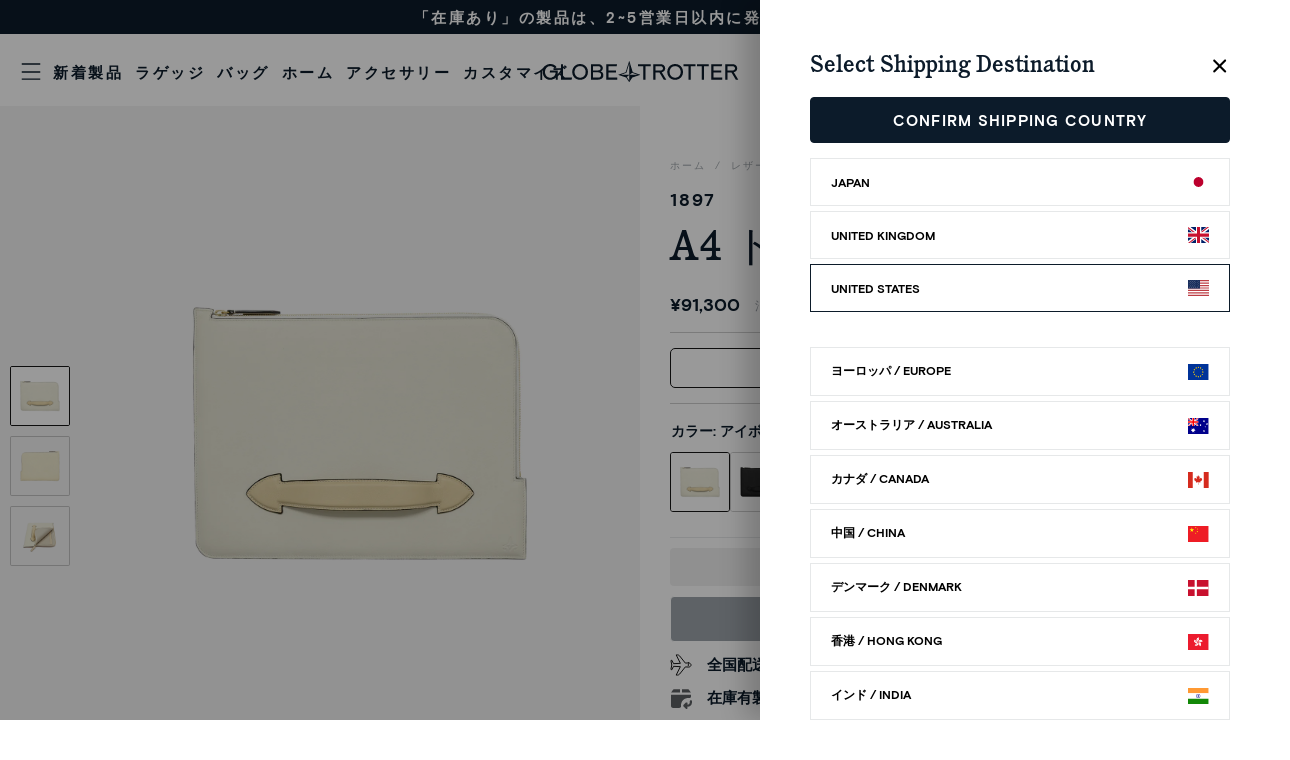

--- FILE ---
content_type: text/html; charset=utf-8
request_url: https://jp.globe-trotter.com/products/1897-a4-document-holder-ivory-natural
body_size: 94482
content:
<!doctype html>
<html class="util-NoJs" lang="ja">
  <head>
    <script>window.YETT_BLACKLIST = [/bars/,/boomerang/,/trekkie/,/services\.mybcapps\.com/,/cozycountryredirectiii\.addons\.business/,/consent-tracking-api/,/shop\.app/,/code.jquery.com/,/app.shoplift.ai/,/www.clarity.ms/,/iwish/,/checkout-web/,/options.shopapps.site/,/eggbox/,/shippingmanagerprod.z11.web.core.windows.net/,/globe-trotter-retail-jp.myshopify.com_haiso_datetimespecific\.js/,/api.ipify.org/,/connect.facebook.net/,/rules.quantcount.com/,/beacon.sojern.com/,/eg/,/a.opumo.net/,/static.rechargecdn.com/,/gp/,/onsite/,/payment-sheet/];!function(t,e){"object"==typeof exports&&"undefined"!=typeof module?e(exports):"function"==typeof define&&define.amd?define(["exports"],e):e((t="undefined"!=typeof globalThis?globalThis:t||self).yett={})}(this,(function(t){"use strict";var e="javascript/blocked",r={blacklist:window.YETT_BLACKLIST,whitelist:window.YETT_WHITELIST},n={blacklisted:[]},i=function(t,n){return t&&(!n||n!==e)&&(!r.blacklist||r.blacklist.some((function(e){return e.test(t)})))&&(!r.whitelist||r.whitelist.every((function(e){return!e.test(t)})))},o=function(t){var e=t.getAttribute("src");return r.blacklist&&r.blacklist.every((function(t){return!t.test(e)}))||r.whitelist&&r.whitelist.some((function(t){return t.test(e)}))},c=new MutationObserver((function(t){for(var r=0;r<t.length;r++)for(var o=t[r].addedNodes,c=function(t){var r=o[t];if(1===r.nodeType&&"SCRIPT"===r.tagName){var c=r.src,l=r.type;if(i(c,l)){n.blacklisted.push([r,r.type]),r.type=e;r.addEventListener("beforescriptexecute",(function t(n){r.getAttribute("type")===e&&n.preventDefault(),r.removeEventListener("beforescriptexecute",t)})),r.parentElement&&r.parentElement.removeChild(r)}}},l=0;l<o.length;l++)c(l)}));function l(t,e){var r=Object.keys(t);if(Object.getOwnPropertySymbols){var n=Object.getOwnPropertySymbols(t);e&&(n=n.filter((function(e){return Object.getOwnPropertyDescriptor(t,e).enumerable}))),r.push.apply(r,n)}return r}function a(t){for(var e=1;e<arguments.length;e++){var r=null!=arguments[e]?arguments[e]:{};e%2?l(Object(r),!0).forEach((function(e){s(t,e,r[e])})):Object.getOwnPropertyDescriptors?Object.defineProperties(t,Object.getOwnPropertyDescriptors(r)):l(Object(r)).forEach((function(e){Object.defineProperty(t,e,Object.getOwnPropertyDescriptor(r,e))}))}return t}function s(t,e,r){return e in t?Object.defineProperty(t,e,{value:r,enumerable:!0,configurable:!0,writable:!0}):t[e]=r,t}function u(t,e){return function(t){if(Array.isArray(t))return t}(t)||function(t,e){var r=null==t?null:"undefined"!=typeof Symbol&&t[Symbol.iterator]||t["@@iterator"];if(null==r)return;var n,i,o=[],c=!0,l=!1;try{for(r=r.call(t);!(c=(n=r.next()).done)&&(o.push(n.value),!e||o.length!==e);c=!0);}catch(t){l=!0,i=t}finally{try{c||null==r.return||r.return()}finally{if(l)throw i}}return o}(t,e)||f(t,e)||function(){throw new TypeError("Invalid attempt to destructure non-iterable instance.\nIn order to be iterable, non-array objects must have a [Symbol.iterator]() method.")}()}function p(t){return function(t){if(Array.isArray(t))return y(t)}(t)||function(t){if("undefined"!=typeof Symbol&&null!=t[Symbol.iterator]||null!=t["@@iterator"])return Array.from(t)}(t)||f(t)||function(){throw new TypeError("Invalid attempt to spread non-iterable instance.\nIn order to be iterable, non-array objects must have a [Symbol.iterator]() method.")}()}function f(t,e){if(t){if("string"==typeof t)return y(t,e);var r=Object.prototype.toString.call(t).slice(8,-1);return"Object"===r&&t.constructor&&(r=t.constructor.name),"Map"===r||"Set"===r?Array.from(t):"Arguments"===r||/^(?:Ui|I)nt(?:8|16|32)(?:Clamped)?Array$/.test(r)?y(t,e):void 0}}function y(t,e){(null==e||e>t.length)&&(e=t.length);for(var r=0,n=new Array(e);r<e;r++)n[r]=t[r];return n}c.observe(document.documentElement,{childList:!0,subtree:!0});var b=document.createElement,d={src:Object.getOwnPropertyDescriptor(HTMLScriptElement.prototype,"src"),type:Object.getOwnPropertyDescriptor(HTMLScriptElement.prototype,"type")};document.createElement=function(){for(var t=arguments.length,r=new Array(t),n=0;n<t;n++)r[n]=arguments[n];if("script"!==r[0].toLowerCase())return b.bind(document).apply(void 0,r);var o=b.bind(document).apply(void 0,r);try{Object.defineProperties(o,{src:a(a({},d.src),{},{set:function(t){i(t,o.type)&&d.type.set.call(this,e),d.src.set.call(this,t)}}),type:a(a({},d.type),{},{get:function(){var t=d.type.get.call(this);return t===e||i(this.src,t)?null:t},set:function(t){var r=i(o.src,o.type)?e:t;d.type.set.call(this,r)}})}),o.setAttribute=function(t,e){"type"===t||"src"===t?o[t]=e:HTMLScriptElement.prototype.setAttribute.call(o,t,e)}}catch(t){console.warn("Yett: unable to prevent script execution for script src ",o.src,".\n",'A likely cause would be because you are using a third-party browser extension that monkey patches the "document.createElement" function.')}return o};var v=new RegExp("[|\\{}()[\\]^$+*?.]","g");t.unblock=function(){for(var t=arguments.length,i=new Array(t),l=0;l<t;l++)i[l]=arguments[l];i.length<1?(r.blacklist=[],r.whitelist=[]):(r.blacklist&&(r.blacklist=r.blacklist.filter((function(t){return i.every((function(e){return"string"==typeof e?!t.test(e):e instanceof RegExp?t.toString()!==e.toString():void 0}))}))),r.whitelist&&(r.whitelist=[].concat(p(r.whitelist),p(i.map((function(t){if("string"==typeof t){var e=".*"+t.replace(v,"\\$&")+".*";if(r.whitelist.every((function(t){return t.toString()!==e.toString()})))return new RegExp(e)}else if(t instanceof RegExp&&r.whitelist.every((function(e){return e.toString()!==t.toString()})))return t;return null})).filter(Boolean)))));for(var a=document.querySelectorAll('script[type="'.concat(e,'"]')),s=0;s<a.length;s++){var f=a[s];o(f)&&(n.blacklisted.push([f,"application/javascript"]),f.parentElement.removeChild(f))}var y=0;p(n.blacklisted).forEach((function(t,e){var r=u(t,2),i=r[0],c=r[1];if(o(i)){for(var l=document.createElement("script"),a=0;a<i.attributes.length;a++){var s=i.attributes[a];"src"!==s.name&&"type"!==s.name&&l.setAttribute(s.name,i.attributes[a].value)}l.setAttribute("src",i.src),l.setAttribute("type",c||"application/javascript"),document.head.appendChild(l),n.blacklisted.splice(e-y,1),y++}})),r.blacklist&&r.blacklist.length<1&&c.disconnect()},Object.defineProperty(t,"__esModule",{value:!0})}));document.addEventListener("DOMContentLoaded", function() {$('body').one('mouseenter touchstart wheel', function() {$('.lazyload_video').each(function(){$(this).attr('src',$(this).data('src'));});window.yett.unblock('/boomerang/,/trekkie/,/services\.mybcapps\.com/,/cozycountryredirectiii\.addons\.business/,/js\.klevu\.com/,/consent-tracking-api/,/shop\.app/,/code.jquery.com/,/app.shoplift.ai/,/www.clarity.ms/,/iwish/,/checkout-web/,/options.shopapps.site/,/eggbox/,/shippingmanagerprod.z11.web.core.windows.net/,/globe-trotter-retail-jp.myshopify.com_haiso_datetimespecific\.js/,/eg/,/connect.facebook.net/,/rules.quantcount.com/,/beacon.sojern.com/,/a.opumo.net/,/static.rechargecdn.com/,/gp/,/onsite/,/payment-sheet/');});});</script>


    


<meta name="seomaster" content="true"/><script type="application/ld+json">
    {
        "@context": "http://schema.org",
        "@type": "WebSite",
        "url": "https://jp.globe-trotter.com",
        "potentialAction": {
            "@type": "SearchAction",
            "target": {
                "@type": "EntryPoint",
                "urlTemplate": "https://jp.globe-trotter.com/search?q={query}"
            },
            "query-input": "required name=query"
            }
    }
    </script>








<script type="application/ld+json">
        {
            "@context": "http://schema.org",
            "@type": "Product",
            "brand": {
                "@type": "Brand",
                "name": "Globe-Trotter Retail"
            },
            "gtin13": "5060873528860",
            "productId": "5060873528860",

            "sku": "GLDH2NTFFFF","description": "上質なタンブルカーフレザーを使用したグローブ・トロッターの「1897」A4ドキュメントホルダー。ジッパー付きのフォリオは、内側にスリップポケットを備え、必要な書類や13インチのPC、タブレットをひとつにまとめて収納可能です。裏地にはヘリンボーン生地。\nモダンクラシックなサファリアイボリーとナチュラルのコンビネーションカラー。",
            "url":"https:\/\/jp.globe-trotter.com\/products\/1897-a4-document-holder-ivory-natural",
            "name": "1897 · A4 ドキュメントホルダー | アイボリー\/ナチュラル","image": "https://jp.globe-trotter.com/cdn/shop/products/A4DocumentHolder_IvoryFRONT-1500.jpg?v=1669728578",
            "weight": "0.0kg",
            "offers" : [
                {
                    "@type" : "Offer" ,
                    "gtin13": "5060873528860",
                    "priceCurrency" : "JPY" ,
                    "priceValidUntil": "2026-02-13",
                    "price" : "91300" ,
                    "availability" : "http://schema.org/OutOfStock" ,
                    "itemCondition": "http://schema.org/NewCondition",
                    "sku": "GLDH2NTFFFF",
                    "url" : "https://jp.globe-trotter.com/products/1897-a4-document-holder-ivory-natural?variant=43052826493113",
                    "seller" : {
                        "@type" : "Organization",
                        "name" : "グローブ・トロッター オンラインストア- Japan"
                    }
                }
            ]
        }
            </script>
     
 <script type="application/ld+json">
        {
            "@context": "http://schema.org",
            "@type": "BreadcrumbList",
            "itemListElement": [{
                "@type": "ListItem",
                "position": 1,
                "item": {
                    "@type": "Website",
                    "@id": "https://jp.globe-trotter.com",
                    "name": "Home"
                }
            },{
                    "@type": "ListItem",
                    "position": 2,
                    "item": {
                        "@type": "WebPage",
                        "@id": "https://jp.globe-trotter.com/products/1897-a4-document-holder-ivory-natural",
                        "name": "1897 · A4 ドキュメントホルダー | アイボリー/ナチュラル"
                    }
                }]}
    </script>
 


    
  

  
  

  
  

  
  

  
  


  
  



    <meta charset="utf-8">
    <meta http-equiv="X-UA-Compatible" content="IE=edge">
    <meta name="viewport" content="width=device-width,initial-scale=1,maximum-scale=1">
    <meta name="author" content="By Association Only"><link rel="icon" type="image/png" href="//jp.globe-trotter.com/cdn/shop/files/16_4c83fd5e-5839-49f0-adbb-595b3a2e7b18_16x16.png?v=1613383795" sizes="16x16" /><link rel="shortcut icon" type="image/png" href="//jp.globe-trotter.com/cdn/shop/files/32_f4fd4c80-f6bc-4a26-849a-3d8a375e37a1_32x32.png?v=1613383795" sizes="32x32" /><link rel="icon" type="image/png" href="//jp.globe-trotter.com/cdn/shop/files/194_c06d4b5f-396e-4968-9630-8abbda0824a7_194x194.png?v=1613383795" sizes="194x194" /><link rel="apple-touch-icon" href="//jp.globe-trotter.com/cdn/shop/files/180_d8fe2d8a-8606-4baf-80d9-2cf62e145c72_180x180.png?v=1613383795" sizes="180x180" /><link rel="icon" type="image/png" href="//jp.globe-trotter.com/cdn/shop/files/192_596e61fa-f015-4dde-99d6-2094b3650ffc_192x192.png?v=1613383795" sizes="192x192" /><link rel="manifest" href="//jp.globe-trotter.com/cdn/shop/t/116/assets/site.webmanifest.json?v=118802274438288939701696133387" />
<link rel="mask-icon" href="//jp.globe-trotter.com/cdn/shop/t/116/assets/safari-pinned-tab.svg?v=174875567256637651871688124957" color="#0c1b2a" />

<meta name="apple-mobile-web-app-title" content="グローブ・トロッター オンラインストア- Japan" />
<meta name="application-name" content="グローブ・トロッター オンラインストア- Japan" />
<meta name="msapplication-TileColor" content="#0c1b2a" />
<meta name="msapplication-config" content="//jp.globe-trotter.com/cdn/shop/t/116/assets/browserconfig.xml?v=150952968787846716641696133387" />
<meta name="theme-color" content="#0c1b2a" />
<title>PCケース 1897 A4 ドキュメントホルダー アイボリー | グローブ・トロッター（Globe-Trotter）日本公式</title><meta name="description" content="上質なタンブルカーフレザーを使用したグローブ・トロッターの「1897」A4ドキュメントホルダー。ジッパー付きのフォリオは、内側にスリップポケットを備え、必要な書類や13インチのPC、タブレットをひとつにまとめて収納可能です。裏地にはヘリンボーン生地。 モダンクラシックなサファリアイボリーとナチュラルのコンビネーションカラー。"><style data-shopify>
    
        @media only screen and (min-width: 768px) {
          .prd-Product_Column-content-desk {display:block;}
          .prd-Product_Column-content-mob {display:none;}
        }
        @media only screen and (max-width: 767px) {
          .prd-Product_Column-content-mob {display:block;}
          .prd-Product_Column-content-desk {display:none;}
        }
        
          .pswp--open .pswp__item .pswp__zoom-wrap video {max-width: 750px;}
        
      
      .boost-pfs-filter-bottom-pagination, .boost-pfs-filter-load-more {
        display: none !important;
      }
       @media only screen and (max-width: 767px) {
        .prd-ProductContent_Breadcrumb {display: none;}
        body .prd-ProductContent_Title{margin-top: 20px;}
       }
      </style>
<link rel="alternate" href="https://www.globe-trotter.com/products/1897-a4-document-holder-ivory-natural" hreflang="x-default">
      <link rel="alternate" href="https://www.globe-trotter.com/products/1897-a4-document-holder-ivory-natural" hreflang="en">
      <link rel="alternate" href="https://us.globe-trotter.com/products/1897-a4-document-holder-ivory-natural" hreflang="en-us">
      <link rel="alternate" href="https://jp.globe-trotter.com/products/1897-a4-document-holder-ivory-natural" hreflang="ja"><script src="//jp.globe-trotter.com/cdn/shop/t/116/assets/jquery.min.js?v=179443966283864488871726561089" type="text/javascript" defer="defer"></script><link rel="preload stylesheet" href="//jp.globe-trotter.com/cdn/shop/t/116/assets/boost-pfs-instant-search.scss.css?v=166167220108626428061688124986" as="style" media="none" onload="if(media!='all')media='all'"><link href="//jp.globe-trotter.com/cdn/shop/t/116/assets/boost-pfs-custom.scss.css?v=100077248898887976671688124986" rel="stylesheet" type="text/css" media="none" onload="if(media!='all')media='all'" /><style data-id="boost-pfs-style" type="text/css">
      .boost-pfs-filter-option-title-text {}

     .boost-pfs-filter-tree-v .boost-pfs-filter-option-title-text:before {}
      .boost-pfs-filter-tree-v .boost-pfs-filter-option.boost-pfs-filter-option-collapsed .boost-pfs-filter-option-title-text:before {}
      .boost-pfs-filter-tree-h .boost-pfs-filter-option-title-heading:before {
        border-right-color: ;
        border-bottom-color: ;
      }

      .boost-pfs-filter-option-content .boost-pfs-filter-option-item-list .boost-pfs-filter-option-item button,
      .boost-pfs-filter-tree-v .boost-pfs-filter-refine-by .boost-pfs-filter-refine-by-items .refine-by-item,
      .boost-pfs-filter-refine-by-wrapper-v .boost-pfs-filter-refine-by .boost-pfs-filter-refine-by-items .refine-by-item,
      .boost-pfs-filter-refine-by .boost-pfs-filter-option-title,
      .boost-pfs-filter-refine-by .boost-pfs-filter-refine-by-items .refine-by-item>a,
      .boost-pfs-filter-refine-by>span,
      .boost-pfs-filter-clear,
      .boost-pfs-filter-clear-all{}
      .boost-pfs-filter-refine-by .boost-pfs-filter-refine-by-items .refine-by-item .boost-pfs-filter-clear:before,
      .boost-pfs-filter-refine-by .boost-pfs-filter-refine-by-items .refine-by-item .boost-pfs-filter-clear:after {
        background: ;
      }

      .boost-pfs-filter-tree-mobile-button button,
      .boost-pfs-filter-top-sorting-mobile button {}
      .boost-pfs-filter-top-sorting-mobile button>span:after {}
    </style>
<meta property="og:site_name" content="グローブ・トロッター オンラインストア- Japan" />
<meta property="og:url" content="https://jp.globe-trotter.com/products/1897-a4-document-holder-ivory-natural" />
<meta property="og:title" content="1897 · A4 ドキュメントホルダー | アイボリー/ナチュラル" />
<meta property="og:type" content="product" />
<meta property="og:description" content="上質なタンブルカーフレザーを使用したグローブ・トロッターの「1897」A4ドキュメントホルダー。ジッパー付きのフォリオは、内側にスリップポケットを備え、必要な書類や13インチのPC、タブレットをひとつにまとめて収納可能です。裏地にはヘリンボーン生地。 モダンクラシックなサファリアイボリーとナチュラルのコンビネーションカラー。" /><meta property="product:availability" content="oos" />
  <meta property="product:price:amount" content="91,300" />
  <meta property="product:price:currency" content="JPY" /><meta property="og:image" content="http://jp.globe-trotter.com/cdn/shop/products/A4DocumentHolder_IvoryFRONT-1500.jpg?v=1669728578" />
      <meta property="og:image:secure_url" content="https://jp.globe-trotter.com/cdn/shop/products/A4DocumentHolder_IvoryFRONT-1500.jpg?v=1669728578" />
      <meta property="og:image:width" content="1500" />
      <meta property="og:image:height" content="1500" />
      <meta property="og:image:alt" content="1897 · A4 ドキュメントホルダー | アイボリー/ナチュラル" /><meta property="og:image" content="http://jp.globe-trotter.com/cdn/shop/files/A4DocumentHolder_IvoryBACK-1500_db047327-f1f6-45ab-a767-8e90e1b2331f.jpg?v=1701404843" />
      <meta property="og:image:secure_url" content="https://jp.globe-trotter.com/cdn/shop/files/A4DocumentHolder_IvoryBACK-1500_db047327-f1f6-45ab-a767-8e90e1b2331f.jpg?v=1701404843" />
      <meta property="og:image:width" content="1500" />
      <meta property="og:image:height" content="1500" />
      <meta property="og:image:alt" content="1897 · A4 ドキュメントホルダー | アイボリー/ナチュラル" /><meta property="og:image" content="http://jp.globe-trotter.com/cdn/shop/products/A4DocumentHolder_Ivory_Interior-1500.jpg?v=1701404843" />
      <meta property="og:image:secure_url" content="https://jp.globe-trotter.com/cdn/shop/products/A4DocumentHolder_Ivory_Interior-1500.jpg?v=1701404843" />
      <meta property="og:image:width" content="1500" />
      <meta property="og:image:height" content="1500" />
      <meta property="og:image:alt" content="1897 · A4 ドキュメントホルダー | アイボリー/ナチュラル" />

<meta name="twitter:site" content="@globe_trotteruk" />
<meta name="twitter:card" content="summary_large_image" />
<meta name="twitter:title" content="1897 · A4 ドキュメントホルダー | アイボリー/ナチュラル" />
<meta name="twitter:description" content="上質なタンブルカーフレザーを使用したグローブ・トロッターの「1897」A4ドキュメントホルダー。ジッパー付きのフォリオは、内側にスリップポケットを備え、必要な書類や13インチのPC、タブレットをひとつにまとめて収納可能です。裏地にはヘリンボーン生地。 モダンクラシックなサファリアイボリーとナチュラルのコンビネーションカラー。" />

<link rel="prefetch" href="//jp.globe-trotter.com/cdn/shop/t/116/assets/layout.checkout.css?v=182265179024654633081726561275" as="style"><link rel="prefetch" href="//jp.globe-trotter.com/cdn/shop/t/116/assets/layout.password.css?v=128196884000887642781688124986" as="style">
      <link type="text/css" href="//jp.globe-trotter.com/cdn/shop/t/116/assets/layout.default-2024.css?v=83289956269677699501727250748" rel="stylesheet">
    
<script>
  if (!window.BAO) {
    window.BAO = {}
  }

  document.documentElement.className = document.documentElement.className
    .replace('util-NoJs', '')

  window.theme = {
    isDevTheme: false,
    storeName: "globe-trotter-retail-jp.myshopify.com",
    euCountryCodes: "AT,BE,BG,HR,CY,CZ,EE,FI,FR,DE,GR,HU,IE,IT,LV,LT,LU,MT,NL,PL,PT,RO,SK,SI,ES,SE",
    strings: {
      addToCart: "ショッピングバッグに追加",
      soldOut: "品切れ",
      unavailable: "不可",
      pushCart: {
        title: "ショッピングカート",
        subtotal: "小計",
        delivery: "送料",
        calculatedAtCheckout: "会計時に計算",
        checkout: "レジに進む",
        continueShopping: "お買い物を続ける",
        remove: "カートから削除する",
        removeAll: "カートからすべて削除する",
      },
    },
    customer: {
      isLoggedIn: false,
      id: null,
    },
    colours: [{
          "colour_name": "Black",
          "colour_display_name": "ブラック",
          "colour_hex": "#212b36",
        },
{
          "colour_name": "Pastel Blue\/Pastel Blue",
          "colour_display_name": "パステルブルー",
          "colour_hex": "#b4d0db",
        },
{
          "colour_name": "Flamingo\/Flamingo",
          "colour_display_name": "フラミンゴ",
          "colour_hex": "#ee5555",
        },
{
          "colour_name": "Parrot Green\/Parrot Green",
          "colour_display_name": "パロットグリーン",
          "colour_hex": "#90b537",
        },
{
          "colour_name": "Ivory\/Parrot Green",
          "colour_display_name": "アイボリー\/パロットグリーン",
          "colour_hex": "#f8e5c0",
        },
{
          "colour_name": "Ivory\/Ivory",
          "colour_display_name": "アイボリー\/アイボリー",
          "colour_hex": "#f8e5c0",
        },
{
          "colour_name": "Ivory\/Flamingo",
          "colour_display_name": "アイボリー\/フラミンゴ",
          "colour_hex": "#f8e5c0",
        },
{
          "colour_name": "Ivory\/Pastel Blue",
          "colour_display_name": "アイボリー\/パステルブルー",
          "colour_hex": "#f8e5c0",
        },
{
          "colour_name": "Ivory\/Red\/Baby Pink",
          "colour_display_name": "アイボリー\/レッド\/ベビーピンク",
          "colour_hex": "",
        },
{
          "colour_name": "Yellow\/Ivory\/London Stone",
          "colour_display_name": "イエロー\/アイボリー\/ロンドンストーン",
          "colour_hex": "",
        },
{
          "colour_name": "centenary micro case black black",
          "colour_display_name": "ブラック\/ブラック",
          "colour_hex": "#000000",
        },
{
          "colour_name": "pop micro case majolica green orange",
          "colour_display_name": "マジョリカグリーン\/オレンジ",
          "colour_hex": "#4295b7",
        },
{
          "colour_name": "centenary micro case oxblood black",
          "colour_display_name": "オックスブラッド\/ブラック",
          "colour_hex": "#6e4b4f",
        },
{
          "colour_name": "safari micro case ivory natural",
          "colour_display_name": "アイボリー\/ナチュラル",
          "colour_hex": "#f8e5c0",
        },
{
          "colour_name": "Black",
          "colour_display_name": "ブラック",
          "colour_hex": "#212b36",
        },
{
          "colour_name": "Black\/Black",
          "colour_display_name": "ブラック\/ブラック",
          "colour_hex": "#000000",
        },
{
          "colour_name": "Black\/Black\/Gold",
          "colour_display_name": "ブラック\u0026ゴールド",
          "colour_hex": "#000000",
        },
{
          "colour_name": "Black\/Black\/Black",
          "colour_display_name": "オールブラック",
          "colour_hex": "#000000",
        },
{
          "colour_name": "Black\/Aston Green",
          "colour_display_name": "ブラック\/ポディウムグリーン",
          "colour_hex": "",
        },
{
          "colour_name": "Black\/Multi",
          "colour_display_name": "ブラック\/マルチカラー",
          "colour_hex": "#000000",
        },
{
          "colour_name": "Black\/Red",
          "colour_display_name": "ブラック\/レッド",
          "colour_hex": "#000000",
        },
{
          "colour_name": "Admiral Navy\/Black",
          "colour_display_name": "アドミラルネイビー\/ブラック",
          "colour_hex": "",
        },
{
          "colour_name": "Amethyst\/Amethyst",
          "colour_display_name": "アメジスト",
          "colour_hex": "#4d344f",
        },
{
          "colour_name": "Amethyst",
          "colour_display_name": "アメジスト",
          "colour_hex": "#4d344f",
        },
{
          "colour_name": "Linus Blue\/Doghouse Red",
          "colour_display_name": "ライナスブルー\/レッド",
          "colour_hex": "#8ab1bd",
        },
{
          "colour_name": "Beige\/White",
          "colour_display_name": "ベージュ\/ホワイト",
          "colour_hex": "#b8a374",
        },
{
          "colour_name": "Beige",
          "colour_display_name": "ベージュ",
          "colour_hex": "",
        },
{
          "colour_name": "Blue",
          "colour_display_name": "ブルー",
          "colour_hex": "#007ace",
        },
{
          "colour_name": "Blue\/Red",
          "colour_display_name": "ブルー\/レッド",
          "colour_hex": "#007ace",
        },
{
          "colour_name": "Blue\/Yellow",
          "colour_display_name": "ブルー\/イエロー",
          "colour_hex": "",
        },
{
          "colour_name": "Sky Blue\/Green",
          "colour_display_name": "スカイブルー\/グリーン",
          "colour_hex": "",
        },
{
          "colour_name": "Soft Blue",
          "colour_display_name": "ソフトブルー",
          "colour_hex": "",
        },
{
          "colour_name": "Blue\/Green",
          "colour_display_name": "ブルー\/グリーン",
          "colour_hex": "",
        },
{
          "colour_name": "Soft Blue\/GLF Blue\/Brown\/Gold",
          "colour_display_name": "ソフトブルー\/パステルブルー\/ブラウン\/ゴールド",
          "colour_hex": "",
        },
{
          "colour_name": "Baby Blue\/Lilac\/Baby Pink",
          "colour_display_name": "ベビーブルー\/ライラック\/ベビーピンク",
          "colour_hex": "",
        },
{
          "colour_name": "Baby Pink\/London Store\/Baby Blue",
          "colour_display_name": "ベビーピンク\/ロンドンストーン\/ベビーブルー",
          "colour_hex": "",
        },
{
          "colour_name": "Baby Pink\/Ivory\/Red",
          "colour_display_name": "ベビーピンク\/アイボリー\/レッド",
          "colour_hex": "",
        },
{
          "colour_name": "Baby Blue\/Baby Pink\/Ivory",
          "colour_display_name": "ベビーブルー\/ベビーピンク\/アイボリー",
          "colour_hex": "",
        },
{
          "colour_name": "Baby Blue\/Red\/Teal",
          "colour_display_name": "ベビーブルー\/レッド\/ティール",
          "colour_hex": "",
        },
{
          "colour_name": "Dark Blue\/Yellow",
          "colour_display_name": "ダークブルー\/イエロー",
          "colour_hex": "",
        },
{
          "colour_name": "Carbon Fibre\/Graphite",
          "colour_display_name": "カーボンファイバー\/グラファイト",
          "colour_hex": "#39352d",
        },
{
          "colour_name": "Carbon Twill\/Black",
          "colour_display_name": "ツイル\/ブラック",
          "colour_hex": "#3c3b33",
        },
{
          "colour_name": "Forged Carbon\/Graphite",
          "colour_display_name": "フォージド\/グラファイト",
          "colour_hex": "#393733",
        },
{
          "colour_name": "Bright Blue",
          "colour_display_name": "ブライトブルー",
          "colour_hex": "#5a98d9",
        },
{
          "colour_name": "Brown\/Natural",
          "colour_display_name": "ブラウン\/ナチュラル",
          "colour_hex": "#31322d",
        },
{
          "colour_name": "Brown",
          "colour_display_name": "ブラウン",
          "colour_hex": "#31322d",
        },
{
          "colour_name": "Brown\/Brown",
          "colour_display_name": "ブラウン\/ブラウン",
          "colour_hex": "#31322d",
        },
{
          "colour_name": "Brown\/Ivory",
          "colour_display_name": "ノーブルブラウン\/アイボリー",
          "colour_hex": "",
        },
{
          "colour_name": "Brown\/Orange",
          "colour_display_name": "ブラウン\/オレンジ",
          "colour_hex": "",
        },
{
          "colour_name": "Brown\/Brown\/Brass",
          "colour_display_name": "ブラウン\/ブラウン\/ブラウン",
          "colour_hex": "#31322d",
        },
{
          "colour_name": "Brown\/Burgundy",
          "colour_display_name": "ブラウン\/バーガンディ",
          "colour_hex": "#31322d",
        },
{
          "colour_name": "Burgundy",
          "colour_display_name": "バーガンディ",
          "colour_hex": "#41282c",
        },
{
          "colour_name": "Caramel",
          "colour_display_name": "キャラメル",
          "colour_hex": "#94592d",
        },
{
          "colour_name": "Cassis Red\/Burgundy",
          "colour_display_name": "カシスレッド\/バーガンディ",
          "colour_hex": "#990000",
        },
{
          "colour_name": "Carbon Fibre\/Graphite",
          "colour_display_name": "カーボンファイバー\/グラファイト",
          "colour_hex": "#39352d",
        },
{
          "colour_name": "Carbon Fibre",
          "colour_display_name": "カーボンファイバー",
          "colour_hex": "#39352d",
        },
{
          "colour_name": "Carbon-Flax",
          "colour_display_name": "フラックス\/チョコレート",
          "colour_hex": "#553a0f",
        },
{
          "colour_name": "Carbon-Twill",
          "colour_display_name": "ツイル\/ブラック",
          "colour_hex": "#444444",
        },
{
          "colour_name": "Forged-Carbon",
          "colour_display_name": "フォージド\/グラファイト",
          "colour_hex": "#000000",
        },
{
          "colour_name": "Carbon\/Navy",
          "colour_display_name": "カーボンファイバー\/ネイビー",
          "colour_hex": "#39352d",
        },
{
          "colour_name": "Caviar\/Chocolate",
          "colour_display_name": "キャビア\/チョコレート",
          "colour_hex": "#525152",
        },
{
          "colour_name": "Caviar",
          "colour_display_name": "キャビア",
          "colour_hex": "#525152",
        },
{
          "colour_name": "Caviar\/Black",
          "colour_display_name": "キャビア\/ブラック",
          "colour_hex": "",
        },
{
          "colour_name": "Cobalt",
          "colour_display_name": "コバルトブルー",
          "colour_hex": "#415b80",
        },
{
          "colour_name": "Cobalt Blue",
          "colour_display_name": "コバルトブルー",
          "colour_hex": "",
        },
{
          "colour_name": "Coral\/Navy",
          "colour_display_name": "コーラル\/ネイビー",
          "colour_hex": "",
        },
{
          "colour_name": "Champagne\/Ivory",
          "colour_display_name": "シャンパン\/アイボリー",
          "colour_hex": "#fff2cc",
        },
{
          "colour_name": "Chalk\/Moss",
          "colour_display_name": "チョーク\/モス",
          "colour_hex": "#e2dfd6",
        },
{
          "colour_name": "Charcoal",
          "colour_display_name": "チャコール",
          "colour_hex": "#3f3f3f",
        },
{
          "colour_name": "Charcoal\/Black",
          "colour_display_name": "チャコール\/ブラック",
          "colour_hex": "#3f3f3f",
        },
{
          "colour_name": "Charcoal\/Cobalt",
          "colour_display_name": "チャコール\/コバルトブルー",
          "colour_hex": "",
        },
{
          "colour_name": "Desert Rose",
          "colour_display_name": "デザートローズ",
          "colour_hex": "#f2ac8f",
        },
{
          "colour_name": "Dusk Olive\/Black",
          "colour_display_name": "ダスクオリーブ\/ブラック",
          "colour_hex": "",
        },
{
          "colour_name": "Flamingo\/Steel",
          "colour_display_name": "フラミンゴ\/スチールグレー",
          "colour_hex": "#fa857a",
        },
{
          "colour_name": "Fog Blue\/Sage",
          "colour_display_name": "フォグブルー\/セージ",
          "colour_hex": "#6b7e85",
        },
{
          "colour_name": "Fog Blue\/Navy",
          "colour_display_name": "フォグブルー",
          "colour_hex": "",
        },
{
          "colour_name": "Green",
          "colour_display_name": "グリーン",
          "colour_hex": "#31830d",
        },
{
          "colour_name": "Green\/Brown",
          "colour_display_name": "グリーン\/ブラウン",
          "colour_hex": "#505344",
        },
{
          "colour_name": "Green\/Red",
          "colour_display_name": "グリーン\/レッド",
          "colour_hex": "#31830d",
        },
{
          "colour_name": "Green\/Green",
          "colour_display_name": "グリーン",
          "colour_hex": "#274e13",
        },
{
          "colour_name": "Green\/Sky Blue",
          "colour_display_name": "グリーン\/スカイブルー",
          "colour_hex": "",
        },
{
          "colour_name": "Green\/Kerry Green",
          "colour_display_name": "グリーン\/ケリーグリーン",
          "colour_hex": "",
        },
{
          "colour_name": "Dark Green",
          "colour_display_name": "ダークグリーン",
          "colour_hex": "#274e13",
        },
{
          "colour_name": "Dark Green\/London Store\/Teal",
          "colour_display_name": "ダークグリーン\/ロンドンストーン\/ティール",
          "colour_hex": "",
        },
{
          "colour_name": "AMF1 Green\/Black",
          "colour_display_name": "AMF1 グリーン\/ブラック",
          "colour_hex": "#00352f",
        },
{
          "colour_name": "AMF1 Green\/Chrome",
          "colour_display_name": "AMF1 グリーン\/クロム",
          "colour_hex": "#00352f",
        },
{
          "colour_name": "High Gloss Green\/Black",
          "colour_display_name": "ハイグロスグリーン\/ブラック",
          "colour_hex": "#658f87",
        },
{
          "colour_name": "Grey",
          "colour_display_name": "グレー",
          "colour_hex": "#b3b3b3",
        },
{
          "colour_name": "Grey\/Red",
          "colour_display_name": "グレー\/レッド",
          "colour_hex": "#b3b3b3",
        },
{
          "colour_name": "Grey\/Caramel",
          "colour_display_name": "グレー\/キャラメル",
          "colour_hex": "#b3b3b3",
        },
{
          "colour_name": "Grey\/Graphite",
          "colour_display_name": "グレー\/グラファイト",
          "colour_hex": "#b3b3b3",
        },
{
          "colour_name": "Grey\/Grey",
          "colour_display_name": "グレー\/グレー",
          "colour_hex": "#b3b3b3",
        },
{
          "colour_name": "Grey\/Navy",
          "colour_display_name": "グレー\/ネイビー",
          "colour_hex": "",
        },
{
          "colour_name": "Graphite",
          "colour_display_name": "グラファイト",
          "colour_hex": "#575757",
        },
{
          "colour_name": "Ivory",
          "colour_display_name": "アイボリー",
          "colour_hex": "#f8e5c0",
        },
{
          "colour_name": "Ivory\/Cobalt Blue",
          "colour_display_name": "アイボリー\/コバルトブルー",
          "colour_hex": "#ded8c7",
        },
{
          "colour_name": "Ivory\/Natural",
          "colour_display_name": "アイボリー\/ナチュラル",
          "colour_hex": "#f8e5c0",
        },
{
          "colour_name": "Ivory\/Black",
          "colour_display_name": "アイボリー\/ブラック",
          "colour_hex": "#f8e5c0",
        },
{
          "colour_name": "Ivory\/Dorset Blue",
          "colour_display_name": "アイボリー\/ドーセットブルー",
          "colour_hex": "#f8e5c0",
        },
{
          "colour_name": "Ivory\/Desert Rose",
          "colour_display_name": "アイボリー\/デザートローズ",
          "colour_hex": "#f8e5c0",
        },
{
          "colour_name": "Ivory\/Dark Green",
          "colour_display_name": "アイボリー\/ダークグリーン",
          "colour_hex": "",
        },
{
          "colour_name": "Ivory\/Navy",
          "colour_display_name": "アイボリー\/ネイビー",
          "colour_hex": "#f8e5c0",
        },
{
          "colour_name": "Ivory\/Navy\/Red",
          "colour_display_name": "アイボリー\/ネイビー\/レッド",
          "colour_hex": "#f8e5c0",
        },
{
          "colour_name": "Ivory\/Whiskey",
          "colour_display_name": "アイボリー",
          "colour_hex": "#d4cbb7",
        },
{
          "colour_name": "Ivory\/Burgundy",
          "colour_display_name": "アイボリー\/バーガンディ",
          "colour_hex": "#f8e5c0",
        },
{
          "colour_name": "Ivory\/Blue",
          "colour_display_name": "アイボリー\/ブルー",
          "colour_hex": "#f8e5c0",
        },
{
          "colour_name": "Ivory\/Baby Blue\/Teal",
          "colour_display_name": "アイボリー\/ベビーブルー\/ティール",
          "colour_hex": "",
        },
{
          "colour_name": "Ivory\/Orange",
          "colour_display_name": "アイボリー\/オレンジ",
          "colour_hex": "#f8e5c0",
        },
{
          "colour_name": "Ivory\/Cobalt",
          "colour_display_name": "Ivory\/Cobalt",
          "colour_hex": "#f8e5c0",
        },
{
          "colour_name": "Ivory\/Red",
          "colour_display_name": "アイボリー\/ドッグハウス・レッド",
          "colour_hex": "",
        },
{
          "colour_name": "Heritage Brown\/Chocolate",
          "colour_display_name": "ヘリテージブラウン",
          "colour_hex": "#7e4338",
        },
{
          "colour_name": "Heritage Blue\/Navy",
          "colour_display_name": "ヘリテージネイビー",
          "colour_hex": "#3a4758",
        },
{
          "colour_name": "Ivory\/Multi",
          "colour_display_name": "アイボリー\/マルチカラー",
          "colour_hex": "#f8e5c0",
        },
{
          "colour_name": "Lavender\/Warm Yellow",
          "colour_display_name": "ラベンダー\/ウォームイエロー",
          "colour_hex": "#d6c7eb",
        },
{
          "colour_name": "London Stone\/Baby Pink\/Baby Blue",
          "colour_display_name": "ロンドンストーン\/ベビーピンク\/ベビーブルー",
          "colour_hex": "",
        },
{
          "colour_name": "London Stone\/Ivory\/Dark Green",
          "colour_display_name": "ロンドンストーン\/アイボリー\/ダークグリーン",
          "colour_hex": "",
        },
{
          "colour_name": "Leaf\/Orange",
          "colour_display_name": "リーフグリーン\/オレンジ",
          "colour_hex": "",
        },
{
          "colour_name": "Linus Blue\/Red",
          "colour_display_name": "ライナスブルー",
          "colour_hex": "#8db8ca",
        },
{
          "colour_name": "London Stone\/Ivory\/Dark Green",
          "colour_display_name": "ロンドンストーン\/アイボリー\/ダークグリーン",
          "colour_hex": "",
        },
{
          "colour_name": "Midnight Blue\/Black",
          "colour_display_name": "ミッドナイトブルー\/ブラック",
          "colour_hex": "#1e4248",
        },
{
          "colour_name": "Marmalade\/Brown",
          "colour_display_name": "オレンジ\/ブラウン",
          "colour_hex": "#f49342",
        },
{
          "colour_name": "Mountain Grey\/Misty Lilac\/Warm Yellow",
          "colour_display_name": "マウンテングレー\/ミスティライラック\/ウォームイエロー",
          "colour_hex": "#dcd9cc",
        },
{
          "colour_name": "Misty Lilac",
          "colour_display_name": "ミスティライラック",
          "colour_hex": "#b2a7af",
        },
{
          "colour_name": "Mountain Grey\/Misty Lilac",
          "colour_display_name": "マウンテングレー\/ミスティライラック",
          "colour_hex": "#dcd9cc",
        },
{
          "colour_name": "Mountain Grey\/Red",
          "colour_display_name": "マウンテングレー\/レッド",
          "colour_hex": "#dcd9cc",
        },
{
          "colour_name": "Magenta\/Caramel",
          "colour_display_name": "マゼンダ\/キャラメル",
          "colour_hex": "#c63e58",
        },
{
          "colour_name": "majolica green\/orange",
          "colour_display_name": "マジョリカグリーン\/オレンジ",
          "colour_hex": "#45818e",
        },
{
          "colour_name": "Multi\/Khaki",
          "colour_display_name": "マルチ\/カーキ",
          "colour_hex": "#686435",
        },
{
          "colour_name": "Natural",
          "colour_display_name": "ナチュラル",
          "colour_hex": "#f6e4d6",
        },
{
          "colour_name": "Natural",
          "colour_display_name": "ナチュラル",
          "colour_hex": "#fceadb",
        },
{
          "colour_name": "Natural\/Red",
          "colour_display_name": "ナチュラル\/レッド",
          "colour_hex": "#fceadb",
        },
{
          "colour_name": "Navy",
          "colour_display_name": "ネイビー",
          "colour_hex": "#464955",
        },
{
          "colour_name": "Navy Blue",
          "colour_display_name": "ブルー",
          "colour_hex": "#0b5394",
        },
{
          "colour_name": "Navy\/Navy",
          "colour_display_name": "ネイビー\/ネイビー",
          "colour_hex": "#464955",
        },
{
          "colour_name": "Navy\/Navy\/Solid",
          "colour_display_name": "ネイビー\/ネイビー\/ソリッド",
          "colour_hex": "#464955",
        },
{
          "colour_name": "Navy\/Black",
          "colour_display_name": "ネイビー\/ブラック",
          "colour_hex": "#464955",
        },
{
          "colour_name": "Navy\/Turqouise",
          "colour_display_name": "ネイビー\/ターコイズ",
          "colour_hex": "#464955",
        },
{
          "colour_name": "Navy\/Red",
          "colour_display_name": "ネイビー\/レッド",
          "colour_hex": "#464955",
        },
{
          "colour_name": "Navy\/Cocoa",
          "colour_display_name": "ネイビー\/ココア",
          "colour_hex": "#464955",
        },
{
          "colour_name": "Navy\/Yellow",
          "colour_display_name": "ネイビー\/イエロー",
          "colour_hex": "",
        },
{
          "colour_name": "Noble Brown\/Brown",
          "colour_display_name": "ノーブルブラウン",
          "colour_hex": "",
        },
{
          "colour_name": "Noble Brown\/Ivory",
          "colour_display_name": "ノーブルブラウン\/アイボリー",
          "colour_hex": "",
        },
{
          "colour_name": "Olive",
          "colour_display_name": "オリーブ",
          "colour_hex": "#bab698",
        },
{
          "colour_name": "Olive\/Navy",
          "colour_display_name": "オリーブ\/ネイビー",
          "colour_hex": "#bab698",
        },
{
          "colour_name": "Olive\/Black",
          "colour_display_name": "オリーブ\/ブラック",
          "colour_hex": "#bab698",
        },
{
          "colour_name": "Olive Grey\/Kerry Green",
          "colour_display_name": "オリーブ\/ケリーグリーン",
          "colour_hex": "",
        },
{
          "colour_name": "Ocean Green\/Black",
          "colour_display_name": "オーシャングリーン\/ブラック",
          "colour_hex": "#2e3830",
        },
{
          "colour_name": "Oxblood\/Black",
          "colour_display_name": "オックスブラッド\/ブラック",
          "colour_hex": "#5b1621",
        },
{
          "colour_name": "Oxblood\/Burgundy",
          "colour_display_name": "オックスブラッド\/バーガンディ",
          "colour_hex": "",
        },
{
          "colour_name": "Holiday Orange",
          "colour_display_name": "ホリデーオレンジ",
          "colour_hex": "",
        },
{
          "colour_name": "Orange\/Brown",
          "colour_display_name": "オレンジ\/ブラウン",
          "colour_hex": "#ce6237",
        },
{
          "colour_name": "Orange",
          "colour_display_name": "オレンジ",
          "colour_hex": "#f49342",
        },
{
          "colour_name": "Orange\/London Stone\/Teal",
          "colour_display_name": "オレンジ\/ロンドンストーン\/ティール",
          "colour_hex": "",
        },
{
          "colour_name": "Orange\/Teal\/Dark Green",
          "colour_display_name": "オレンジ\/ティール\/ダークグリーン",
          "colour_hex": "",
        },
{
          "colour_name": "Dark Orange",
          "colour_display_name": "オレンジ",
          "colour_hex": "#ce6237",
        },
{
          "colour_name": "Orange\/Blue",
          "colour_display_name": "オレンジ\/ブルー",
          "colour_hex": "#f49342",
        },
{
          "colour_name": "Orange\/Natural",
          "colour_display_name": "オレンジ\/ナチュラル",
          "colour_hex": "#f49342",
        },
{
          "colour_name": "Pastel Blue\/Pumpkin",
          "colour_display_name": "パステルブルー\/パンプキン",
          "colour_hex": "#c3e9f1",
        },
{
          "colour_name": "Pastel Blue",
          "colour_display_name": "パステルブルー",
          "colour_hex": "",
        },
{
          "colour_name": "Pastel Blue\/Navy",
          "colour_display_name": "パステルブルー\/ネイビー",
          "colour_hex": "",
        },
{
          "colour_name": "Blue\/Blue",
          "colour_display_name": "パステルブルー",
          "colour_hex": "#c3e9f1",
        },
{
          "colour_name": "Pale Blue",
          "colour_display_name": "ライナスブルー",
          "colour_hex": "#8db8ca",
        },
{
          "colour_name": "Peacock Blue\/Desert-Rose",
          "colour_display_name": "ピーコックブルー\/デザートローズ",
          "colour_hex": "#357b8a",
        },
{
          "colour_name": "Pink\/White",
          "colour_display_name": "ピンク\/ホワイト",
          "colour_hex": "#cb5a76",
        },
{
          "colour_name": "Pistachio\/Natural",
          "colour_display_name": "ピスタチオ\/ナチュラル",
          "colour_hex": "",
        },
{
          "colour_name": "Pumpkin",
          "colour_display_name": "パンプキン",
          "colour_hex": "#d45f12",
        },
{
          "colour_name": "Pink",
          "colour_display_name": "ピンク",
          "colour_hex": "#ffb6c1",
        },
{
          "colour_name": "GLF Pink\/GLF Red\/Brown\/Gold",
          "colour_display_name": "ダスティピンク\/ウォームレッド\/ブラウン\/ゴールド",
          "colour_hex": "",
        },
{
          "colour_name": "Pink\/Pink",
          "colour_display_name": "ピンク",
          "colour_hex": "#ffb6c1",
        },
{
          "colour_name": "Baby Pink",
          "colour_display_name": "ベビーピンク",
          "colour_hex": "#ea9999",
        },
{
          "colour_name": "Oxblood",
          "colour_display_name": "オックスブラッド",
          "colour_hex": "#41282c",
        },
{
          "colour_name": "Pearl",
          "colour_display_name": "パール",
          "colour_hex": "#fcfcfc",
        },
{
          "colour_name": "Purple",
          "colour_display_name": "パープル",
          "colour_hex": "#9c6ade",
        },
{
          "colour_name": "Red",
          "colour_display_name": "レッド",
          "colour_hex": "#de3618",
        },
{
          "colour_name": "Doghouse Red",
          "colour_display_name": "ドッグハウス・レッド",
          "colour_hex": "",
        },
{
          "colour_name": "Red\/Black",
          "colour_display_name": "レッド\/ブラック",
          "colour_hex": "#de3618",
        },
{
          "colour_name": "Red\/Tan",
          "colour_display_name": "レッド\/タン",
          "colour_hex": "#de3618",
        },
{
          "colour_name": "Red\/Caramel",
          "colour_display_name": "レッド\/キャラメル",
          "colour_hex": "#942519",
        },
{
          "colour_name": "Red\/Blue",
          "colour_display_name": "レッド\/ブルー",
          "colour_hex": "#de3618",
        },
{
          "colour_name": "Red\/Green",
          "colour_display_name": "レッド\/グリーン",
          "colour_hex": "#de3618",
        },
{
          "colour_name": "GLF Red",
          "colour_display_name": "ウォームレッド",
          "colour_hex": "",
        },
{
          "colour_name": "Red\/Natural",
          "colour_display_name": "レッド\/ナチュラル",
          "colour_hex": "#942519",
        },
{
          "colour_name": "Red\/Petrol Blue",
          "colour_display_name": "レッド\/ぺトロールブルー",
          "colour_hex": "",
        },
{
          "colour_name": "Red\/Moss",
          "colour_display_name": "レッド\/モス",
          "colour_hex": "",
        },
{
          "colour_name": "Red\/Baby Blue\/Teal",
          "colour_display_name": "レッド\/ベビーブルー\/ティール",
          "colour_hex": "",
        },
{
          "colour_name": "Royal Blue\/Navy",
          "colour_display_name": "ロイヤルブルー\/ネイビー",
          "colour_hex": "#608de6",
        },
{
          "colour_name": "Red\/Orange",
          "colour_display_name": "レッド\/オレンジ",
          "colour_hex": "",
        },
{
          "colour_name": "Red\/Orange\/Yellow",
          "colour_display_name": "レッド\/オレンジ\/イエロー",
          "colour_hex": "",
        },
{
          "colour_name": "Royal Blue\/White",
          "colour_display_name": "ロイヤルブルー\/ホワイト",
          "colour_hex": "#608de6",
        },
{
          "colour_name": "Royal Blue\/Stone",
          "colour_display_name": "ロイヤルブルー\/ストーン",
          "colour_hex": "#608de6",
        },
{
          "colour_name": "Royal Blue\/Red",
          "colour_display_name": "ロイヤルブルー\/レッド",
          "colour_hex": "#608de6",
        },
{
          "colour_name": "Royal Blue\/Orange",
          "colour_display_name": "ロイヤルブルー\/ホリデーオレンジ",
          "colour_hex": "",
        },
{
          "colour_name": "Saffron\/Rosewood",
          "colour_display_name": "サフラン\/ローズウッド",
          "colour_hex": "#f6dc48",
        },
{
          "colour_name": "Saffron\/Natural",
          "colour_display_name": "サフランイエロー\/ナチュラル",
          "colour_hex": "#f6dc48",
        },
{
          "colour_name": "Saffron\/Noble Brown",
          "colour_display_name": "サフラン\/ノーブルブラウン",
          "colour_hex": "#f6dc48",
        },
{
          "colour_name": "Sunflower",
          "colour_display_name": "サンフラワー",
          "colour_hex": "",
        },
{
          "colour_name": "Sage",
          "colour_display_name": "セージ",
          "colour_hex": "#819a84",
        },
{
          "colour_name": "Sapphire Blue\/Navy",
          "colour_display_name": "サファイア",
          "colour_hex": "",
        },
{
          "colour_name": "Sherry Red\/Brown",
          "colour_display_name": "シェリーレッド\/ブラウン",
          "colour_hex": "",
        },
{
          "colour_name": "Silver\/Black",
          "colour_display_name": "シルバー\/ブラック",
          "colour_hex": "#eeeeee",
        },
{
          "colour_name": "Steel",
          "colour_display_name": "スチールグレー",
          "colour_hex": "#807869",
        },
{
          "colour_name": "Stone\/Natural",
          "colour_display_name": "ストーン\/ナチュラル",
          "colour_hex": "#cfcab4",
        },
{
          "colour_name": "Saffron\/Chocolate",
          "colour_display_name": "サフラン\/チョコレート",
          "colour_hex": "#edc919",
        },
{
          "colour_name": "Sky Blue",
          "colour_display_name": "スカイブルー",
          "colour_hex": "",
        },
{
          "colour_name": "Turquoise Green\/Ivory",
          "colour_display_name": "ターコイズグリーン\/アイボリー",
          "colour_hex": "#7edfd9",
        },
{
          "colour_name": "Turqouise\/White",
          "colour_display_name": "ターコイズ\/ホワイト",
          "colour_hex": "#7edfd9",
        },
{
          "colour_name": "Teal",
          "colour_display_name": "ティール",
          "colour_hex": "",
        },
{
          "colour_name": "Teal\/Baby Blue\/Orange",
          "colour_display_name": "ティール\/ベビーブルー\/オレンジ",
          "colour_hex": "",
        },
{
          "colour_name": "Teal\/Orange",
          "colour_display_name": "ティール\/オレンジ",
          "colour_hex": "",
        },
{
          "colour_name": "Urushi\/Burgundy",
          "colour_display_name": "漆\/バーガンディ",
          "colour_hex": "#642e1e",
        },
{
          "colour_name": "Urushi",
          "colour_display_name": "漆",
          "colour_hex": "#642e1e",
        },
{
          "colour_name": "Yellow",
          "colour_display_name": "イエロー",
          "colour_hex": "#eec200",
        },
{
          "colour_name": "Yellow\/Natural",
          "colour_display_name": "レモンイエロー\/ナチュラル",
          "colour_hex": "",
        },
{
          "colour_name": "GLF Yellow\/Brown\/Gold",
          "colour_display_name": "サンシャインイエロー\/ブラウン\/ゴールド",
          "colour_hex": "",
        },
{
          "colour_name": "Yellow\/Dark Blue",
          "colour_display_name": "イエロー\/ダークブルー",
          "colour_hex": "",
        },
{
          "colour_name": "Yellow\/Ivory\/Baby Blue",
          "colour_display_name": "イエロー\/アイボリー\/ベビーブルー",
          "colour_hex": "",
        },
{
          "colour_name": "Red\/Red",
          "colour_display_name": "レッド\/レッド",
          "colour_hex": "#de3618",
        },
{
          "colour_name": "Saffron\/Cobalt",
          "colour_display_name": "サフラン\/コバルトブルー",
          "colour_hex": "#f6dc48",
        },
{
          "colour_name": "Cobolt\/Chrome",
          "colour_display_name": "コバルトブルー",
          "colour_hex": "#415b80",
        },
{
          "colour_name": "Desert Rose\/Chrome",
          "colour_display_name": "デザートローズ",
          "colour_hex": "#f2ac8f",
        },
{
          "colour_name": "Ivory\/Chrome",
          "colour_display_name": "アイボリー",
          "colour_hex": "#f8e5c0",
        },
{
          "colour_name": "Pumpkin\/Chrome",
          "colour_display_name": "パンプキン",
          "colour_hex": "#d45f12",
        },
{
          "colour_name": "Sage\/Chrome",
          "colour_display_name": "セージ",
          "colour_hex": "#819a84",
        },
{
          "colour_name": "Steel\/Chrome",
          "colour_display_name": "スチールグレー",
          "colour_hex": "#807869",
        },
{
          "colour_name": "Yellow\/Chrome",
          "colour_display_name": "イエロー",
          "colour_hex": "#eec200",
        },
{
          "colour_name": "Yellow\/Red",
          "colour_display_name": "イエロー\/レッド",
          "colour_hex": "#eec200",
        },
{
          "colour_name": "Warm Yellow",
          "colour_display_name": "Warm Yellow",
          "colour_hex": "#eec200",
        },
{
          "colour_name": "Snoopy",
          "colour_display_name": "スヌーピー",
          "colour_hex": "",
        },
{
          "colour_name": "Doghouse",
          "colour_display_name": "ドッグハウス",
          "colour_hex": "",
        },
{
          "colour_name": "Woodstock",
          "colour_display_name": "ウッドストック",
          "colour_hex": "",
        },
{
          "colour_name": "Tag",
          "colour_display_name": "ラゲッジラベル",
          "colour_hex": "",
        },
{
          "colour_name": "Poker",
          "colour_display_name": "ポーカーチップ",
          "colour_hex": "",
        },
{
          "colour_name": "Spectre",
          "colour_display_name": "スペクター",
          "colour_hex": "",
        },
{
          "colour_name": "Odd Ball",
          "colour_display_name": "オッドジョブ",
          "colour_hex": "",
        },
{
          "colour_name": "Jetpack",
          "colour_display_name": "ジェットパック",
          "colour_hex": "",
        },
{
          "colour_name": "Speargun",
          "colour_display_name": "スピアガン",
          "colour_hex": "",
        },
{
          "colour_name": "UK",
          "colour_display_name": "ナンバープレート・イギリス",
          "colour_hex": "",
        },
{
          "colour_name": "FR",
          "colour_display_name": "ナンバープレート・フランス",
          "colour_hex": "",
        },
{
          "colour_name": "3SET",
          "colour_display_name": "ナンバープレート・3セット",
          "colour_hex": "",
        },
{
          "colour_name": "écru\/Tokyo",
          "colour_display_name": "エクリュ\/TOKYO",
          "colour_hex": "",
        },
{
          "colour_name": "écru\/Paris",
          "colour_display_name": "エクリュ\/PARIS",
          "colour_hex": "",
        },
{
          "colour_name": "écru\/London",
          "colour_display_name": "エクリュ\/LONDON",
          "colour_hex": "",
        }
],
    recentlyViewed: {
      isProductPage:true,
      productHandle:'1897-a4-document-holder-ivory-natural',
      numberOfItemsToTrack: 6,
    },
    moneyFormat: "¥{{amount_no_decimals}}",
    collectionFilters: {
      storefrontAccessToken: 'eead8c6ea9c75309ad0bddb4df8c89db'
    }
  }

  

  if (!window.theme.isDevTheme) {
    window.__webpack_public_path__ = "//jp.globe-trotter.com/cdn/shop/t/116/assets/"
  }

  if (window.location.pathname === '/collections') {
    window.location.href = '/collections/globe-trotter-collections'
  } else if (window.location.pathname === '/products') {
    window.location.href = '/collections/shop'
  }
</script>
<script type="text/javascript" src="//jp.globe-trotter.com/cdn/shop/t/116/assets/vendors@layout.password@layout.theme.chunk.0aba6.js?v=113087121443366506171688124953" defer="defer"></script><script type="text/javascript" src="//jp.globe-trotter.com/cdn/shop/t/116/assets/layout.theme.js?v=39167070015331690661726561105" defer="defer"></script><script type="text/javascript" src="//jp.globe-trotter.com/cdn/shop/t/116/assets/template.product@template.product.advanced.chunk.4853c.js?v=165936296495845364071721732377" defer="defer"></script><script type="text/javascript" src="//jp.globe-trotter.com/cdn/shop/t/116/assets/template.product.js?v=67069861003148294081688124959" defer="defer"></script><script src="//jp.globe-trotter.com/cdn/shop/t/116/assets/shipping.chunk.c838d.js?v=60231638424902305391750864399" type="text/javascript" defer="defer"></script>
    <script defer="defer" src="//jp.globe-trotter.com/cdn/shop/t/116/assets/photoswipe.min.js?v=5129090992842230231688124955"></script>
    <script defer="defer" src="//jp.globe-trotter.com/cdn/shop/t/116/assets/photoswipe-ui-default.min.js?v=84379055494195093741712903649"></script>
<script>window.performance && window.performance.mark && window.performance.mark('shopify.content_for_header.start');</script><meta name="google-site-verification" content="ftw6hb5MlAh2BT51T0PbDxAPx8AexiOhVSFYaDl54pg">
<meta id="shopify-digital-wallet" name="shopify-digital-wallet" content="/53281259705/digital_wallets/dialog">
<meta name="shopify-checkout-api-token" content="4e461954683eae056b11a78e0729955b">
<link rel="alternate" type="application/json+oembed" href="https://jp.globe-trotter.com/products/1897-a4-document-holder-ivory-natural.oembed">
<script async="async" src="/checkouts/internal/preloads.js?locale=ja-JP"></script>
<link rel="preconnect" href="https://shop.app" crossorigin="anonymous">
<script async="async" src="https://shop.app/checkouts/internal/preloads.js?locale=ja-JP&shop_id=53281259705" crossorigin="anonymous"></script>
<script id="apple-pay-shop-capabilities" type="application/json">{"shopId":53281259705,"countryCode":"JP","currencyCode":"JPY","merchantCapabilities":["supports3DS"],"merchantId":"gid:\/\/shopify\/Shop\/53281259705","merchantName":"グローブ・トロッター オンラインストア- Japan","requiredBillingContactFields":["postalAddress","email","phone"],"requiredShippingContactFields":["postalAddress","email","phone"],"shippingType":"shipping","supportedNetworks":["visa","masterCard","amex"],"total":{"type":"pending","label":"グローブ・トロッター オンラインストア- Japan","amount":"1.00"},"shopifyPaymentsEnabled":true,"supportsSubscriptions":true}</script>
<script id="shopify-features" type="application/json">{"accessToken":"4e461954683eae056b11a78e0729955b","betas":["rich-media-storefront-analytics"],"domain":"jp.globe-trotter.com","predictiveSearch":false,"shopId":53281259705,"locale":"ja"}</script>
<script>var Shopify = Shopify || {};
Shopify.shop = "globe-trotter-retail-jp.myshopify.com";
Shopify.locale = "ja";
Shopify.currency = {"active":"JPY","rate":"1.0"};
Shopify.country = "JP";
Shopify.theme = {"name":"Globe-Trotter-JP\/Master","id":133879234745,"schema_name":"Globe Trotter by BAO","schema_version":"1.0.0","theme_store_id":null,"role":"main"};
Shopify.theme.handle = "null";
Shopify.theme.style = {"id":null,"handle":null};
Shopify.cdnHost = "jp.globe-trotter.com/cdn";
Shopify.routes = Shopify.routes || {};
Shopify.routes.root = "/";</script>
<script type="module">!function(o){(o.Shopify=o.Shopify||{}).modules=!0}(window);</script>
<script>!function(o){function n(){var o=[];function n(){o.push(Array.prototype.slice.apply(arguments))}return n.q=o,n}var t=o.Shopify=o.Shopify||{};t.loadFeatures=n(),t.autoloadFeatures=n()}(window);</script>
<script>
  window.ShopifyPay = window.ShopifyPay || {};
  window.ShopifyPay.apiHost = "shop.app\/pay";
  window.ShopifyPay.redirectState = null;
</script>
<script id="shop-js-analytics" type="application/json">{"pageType":"product"}</script>
<script defer="defer" async type="module" src="//jp.globe-trotter.com/cdn/shopifycloud/shop-js/modules/v2/client.init-shop-cart-sync_CSE-8ASR.ja.esm.js"></script>
<script defer="defer" async type="module" src="//jp.globe-trotter.com/cdn/shopifycloud/shop-js/modules/v2/chunk.common_DDD8GOhs.esm.js"></script>
<script defer="defer" async type="module" src="//jp.globe-trotter.com/cdn/shopifycloud/shop-js/modules/v2/chunk.modal_B6JNj9sU.esm.js"></script>
<script type="module">
  await import("//jp.globe-trotter.com/cdn/shopifycloud/shop-js/modules/v2/client.init-shop-cart-sync_CSE-8ASR.ja.esm.js");
await import("//jp.globe-trotter.com/cdn/shopifycloud/shop-js/modules/v2/chunk.common_DDD8GOhs.esm.js");
await import("//jp.globe-trotter.com/cdn/shopifycloud/shop-js/modules/v2/chunk.modal_B6JNj9sU.esm.js");

  window.Shopify.SignInWithShop?.initShopCartSync?.({"fedCMEnabled":true,"windoidEnabled":true});

</script>
<script>
  window.Shopify = window.Shopify || {};
  if (!window.Shopify.featureAssets) window.Shopify.featureAssets = {};
  window.Shopify.featureAssets['shop-js'] = {"shop-cart-sync":["modules/v2/client.shop-cart-sync_BCoLmxl3.ja.esm.js","modules/v2/chunk.common_DDD8GOhs.esm.js","modules/v2/chunk.modal_B6JNj9sU.esm.js"],"init-fed-cm":["modules/v2/client.init-fed-cm_BUzkuSqB.ja.esm.js","modules/v2/chunk.common_DDD8GOhs.esm.js","modules/v2/chunk.modal_B6JNj9sU.esm.js"],"init-shop-email-lookup-coordinator":["modules/v2/client.init-shop-email-lookup-coordinator_BW32axq4.ja.esm.js","modules/v2/chunk.common_DDD8GOhs.esm.js","modules/v2/chunk.modal_B6JNj9sU.esm.js"],"init-windoid":["modules/v2/client.init-windoid_BvNGLRkF.ja.esm.js","modules/v2/chunk.common_DDD8GOhs.esm.js","modules/v2/chunk.modal_B6JNj9sU.esm.js"],"shop-button":["modules/v2/client.shop-button_CH0XKSrs.ja.esm.js","modules/v2/chunk.common_DDD8GOhs.esm.js","modules/v2/chunk.modal_B6JNj9sU.esm.js"],"shop-cash-offers":["modules/v2/client.shop-cash-offers_DjoQtMHe.ja.esm.js","modules/v2/chunk.common_DDD8GOhs.esm.js","modules/v2/chunk.modal_B6JNj9sU.esm.js"],"shop-toast-manager":["modules/v2/client.shop-toast-manager_B8NLGr5M.ja.esm.js","modules/v2/chunk.common_DDD8GOhs.esm.js","modules/v2/chunk.modal_B6JNj9sU.esm.js"],"init-shop-cart-sync":["modules/v2/client.init-shop-cart-sync_CSE-8ASR.ja.esm.js","modules/v2/chunk.common_DDD8GOhs.esm.js","modules/v2/chunk.modal_B6JNj9sU.esm.js"],"init-customer-accounts-sign-up":["modules/v2/client.init-customer-accounts-sign-up_C-LwrDE-.ja.esm.js","modules/v2/client.shop-login-button_D0X6bVTm.ja.esm.js","modules/v2/chunk.common_DDD8GOhs.esm.js","modules/v2/chunk.modal_B6JNj9sU.esm.js"],"pay-button":["modules/v2/client.pay-button_imCDqct4.ja.esm.js","modules/v2/chunk.common_DDD8GOhs.esm.js","modules/v2/chunk.modal_B6JNj9sU.esm.js"],"init-customer-accounts":["modules/v2/client.init-customer-accounts_CxIJyI-K.ja.esm.js","modules/v2/client.shop-login-button_D0X6bVTm.ja.esm.js","modules/v2/chunk.common_DDD8GOhs.esm.js","modules/v2/chunk.modal_B6JNj9sU.esm.js"],"avatar":["modules/v2/client.avatar_BTnouDA3.ja.esm.js"],"init-shop-for-new-customer-accounts":["modules/v2/client.init-shop-for-new-customer-accounts_DRBL7B82.ja.esm.js","modules/v2/client.shop-login-button_D0X6bVTm.ja.esm.js","modules/v2/chunk.common_DDD8GOhs.esm.js","modules/v2/chunk.modal_B6JNj9sU.esm.js"],"shop-follow-button":["modules/v2/client.shop-follow-button_D610YzXR.ja.esm.js","modules/v2/chunk.common_DDD8GOhs.esm.js","modules/v2/chunk.modal_B6JNj9sU.esm.js"],"checkout-modal":["modules/v2/client.checkout-modal_NhzDspE5.ja.esm.js","modules/v2/chunk.common_DDD8GOhs.esm.js","modules/v2/chunk.modal_B6JNj9sU.esm.js"],"shop-login-button":["modules/v2/client.shop-login-button_D0X6bVTm.ja.esm.js","modules/v2/chunk.common_DDD8GOhs.esm.js","modules/v2/chunk.modal_B6JNj9sU.esm.js"],"lead-capture":["modules/v2/client.lead-capture_pLpCOlEn.ja.esm.js","modules/v2/chunk.common_DDD8GOhs.esm.js","modules/v2/chunk.modal_B6JNj9sU.esm.js"],"shop-login":["modules/v2/client.shop-login_DiHM-Diw.ja.esm.js","modules/v2/chunk.common_DDD8GOhs.esm.js","modules/v2/chunk.modal_B6JNj9sU.esm.js"],"payment-terms":["modules/v2/client.payment-terms_BdLTgEH_.ja.esm.js","modules/v2/chunk.common_DDD8GOhs.esm.js","modules/v2/chunk.modal_B6JNj9sU.esm.js"]};
</script>
<script>(function() {
  var isLoaded = false;
  function asyncLoad() {
    if (isLoaded) return;
    isLoaded = true;
    var urls = ["https:\/\/js.klevu.com\/klevu-js-v1\/js\/klevuScript.js?klevuapi=klevu-161228525007613199\u0026lang=ja\u0026shop=globe-trotter-retail-jp.myshopify.com","https:\/\/d18eg7dreypte5.cloudfront.net\/browse-abandonment\/smsbump_timer.js?shop=globe-trotter-retail-jp.myshopify.com"];
    for (var i = 0; i < urls.length; i++) {
      var s = document.createElement('script');
      s.type = 'text/javascript';
      s.async = true;
      s.src = urls[i];
      var x = document.getElementsByTagName('script')[0];
      x.parentNode.insertBefore(s, x);
    }
  };
  if(window.attachEvent) {
    window.attachEvent('onload', asyncLoad);
  } else {
    window.addEventListener('load', asyncLoad, false);
  }
})();</script>
<script id="__st">var __st={"a":53281259705,"offset":32400,"reqid":"6c8bb26d-a829-4a50-b64c-359e6abfdc8a-1770114214","pageurl":"jp.globe-trotter.com\/products\/1897-a4-document-holder-ivory-natural","u":"fa279d32c2ea","p":"product","rtyp":"product","rid":7551700631737};</script>
<script>window.ShopifyPaypalV4VisibilityTracking = true;</script>
<script id="captcha-bootstrap">!function(){'use strict';const t='contact',e='account',n='new_comment',o=[[t,t],['blogs',n],['comments',n],[t,'customer']],c=[[e,'customer_login'],[e,'guest_login'],[e,'recover_customer_password'],[e,'create_customer']],r=t=>t.map((([t,e])=>`form[action*='/${t}']:not([data-nocaptcha='true']) input[name='form_type'][value='${e}']`)).join(','),a=t=>()=>t?[...document.querySelectorAll(t)].map((t=>t.form)):[];function s(){const t=[...o],e=r(t);return a(e)}const i='password',u='form_key',d=['recaptcha-v3-token','g-recaptcha-response','h-captcha-response',i],f=()=>{try{return window.sessionStorage}catch{return}},m='__shopify_v',_=t=>t.elements[u];function p(t,e,n=!1){try{const o=window.sessionStorage,c=JSON.parse(o.getItem(e)),{data:r}=function(t){const{data:e,action:n}=t;return t[m]||n?{data:e,action:n}:{data:t,action:n}}(c);for(const[e,n]of Object.entries(r))t.elements[e]&&(t.elements[e].value=n);n&&o.removeItem(e)}catch(o){console.error('form repopulation failed',{error:o})}}const l='form_type',E='cptcha';function T(t){t.dataset[E]=!0}const w=window,h=w.document,L='Shopify',v='ce_forms',y='captcha';let A=!1;((t,e)=>{const n=(g='f06e6c50-85a8-45c8-87d0-21a2b65856fe',I='https://cdn.shopify.com/shopifycloud/storefront-forms-hcaptcha/ce_storefront_forms_captcha_hcaptcha.v1.5.2.iife.js',D={infoText:'hCaptchaによる保護',privacyText:'プライバシー',termsText:'利用規約'},(t,e,n)=>{const o=w[L][v],c=o.bindForm;if(c)return c(t,g,e,D).then(n);var r;o.q.push([[t,g,e,D],n]),r=I,A||(h.body.append(Object.assign(h.createElement('script'),{id:'captcha-provider',async:!0,src:r})),A=!0)});var g,I,D;w[L]=w[L]||{},w[L][v]=w[L][v]||{},w[L][v].q=[],w[L][y]=w[L][y]||{},w[L][y].protect=function(t,e){n(t,void 0,e),T(t)},Object.freeze(w[L][y]),function(t,e,n,w,h,L){const[v,y,A,g]=function(t,e,n){const i=e?o:[],u=t?c:[],d=[...i,...u],f=r(d),m=r(i),_=r(d.filter((([t,e])=>n.includes(e))));return[a(f),a(m),a(_),s()]}(w,h,L),I=t=>{const e=t.target;return e instanceof HTMLFormElement?e:e&&e.form},D=t=>v().includes(t);t.addEventListener('submit',(t=>{const e=I(t);if(!e)return;const n=D(e)&&!e.dataset.hcaptchaBound&&!e.dataset.recaptchaBound,o=_(e),c=g().includes(e)&&(!o||!o.value);(n||c)&&t.preventDefault(),c&&!n&&(function(t){try{if(!f())return;!function(t){const e=f();if(!e)return;const n=_(t);if(!n)return;const o=n.value;o&&e.removeItem(o)}(t);const e=Array.from(Array(32),(()=>Math.random().toString(36)[2])).join('');!function(t,e){_(t)||t.append(Object.assign(document.createElement('input'),{type:'hidden',name:u})),t.elements[u].value=e}(t,e),function(t,e){const n=f();if(!n)return;const o=[...t.querySelectorAll(`input[type='${i}']`)].map((({name:t})=>t)),c=[...d,...o],r={};for(const[a,s]of new FormData(t).entries())c.includes(a)||(r[a]=s);n.setItem(e,JSON.stringify({[m]:1,action:t.action,data:r}))}(t,e)}catch(e){console.error('failed to persist form',e)}}(e),e.submit())}));const S=(t,e)=>{t&&!t.dataset[E]&&(n(t,e.some((e=>e===t))),T(t))};for(const o of['focusin','change'])t.addEventListener(o,(t=>{const e=I(t);D(e)&&S(e,y())}));const B=e.get('form_key'),M=e.get(l),P=B&&M;t.addEventListener('DOMContentLoaded',(()=>{const t=y();if(P)for(const e of t)e.elements[l].value===M&&p(e,B);[...new Set([...A(),...v().filter((t=>'true'===t.dataset.shopifyCaptcha))])].forEach((e=>S(e,t)))}))}(h,new URLSearchParams(w.location.search),n,t,e,['guest_login'])})(!0,!0)}();</script>
<script integrity="sha256-4kQ18oKyAcykRKYeNunJcIwy7WH5gtpwJnB7kiuLZ1E=" data-source-attribution="shopify.loadfeatures" defer="defer" src="//jp.globe-trotter.com/cdn/shopifycloud/storefront/assets/storefront/load_feature-a0a9edcb.js" crossorigin="anonymous"></script>
<script crossorigin="anonymous" defer="defer" src="//jp.globe-trotter.com/cdn/shopifycloud/storefront/assets/shopify_pay/storefront-65b4c6d7.js?v=20250812"></script>
<script data-source-attribution="shopify.dynamic_checkout.dynamic.init">var Shopify=Shopify||{};Shopify.PaymentButton=Shopify.PaymentButton||{isStorefrontPortableWallets:!0,init:function(){window.Shopify.PaymentButton.init=function(){};var t=document.createElement("script");t.src="https://jp.globe-trotter.com/cdn/shopifycloud/portable-wallets/latest/portable-wallets.ja.js",t.type="module",document.head.appendChild(t)}};
</script>
<script data-source-attribution="shopify.dynamic_checkout.buyer_consent">
  function portableWalletsHideBuyerConsent(e){var t=document.getElementById("shopify-buyer-consent"),n=document.getElementById("shopify-subscription-policy-button");t&&n&&(t.classList.add("hidden"),t.setAttribute("aria-hidden","true"),n.removeEventListener("click",e))}function portableWalletsShowBuyerConsent(e){var t=document.getElementById("shopify-buyer-consent"),n=document.getElementById("shopify-subscription-policy-button");t&&n&&(t.classList.remove("hidden"),t.removeAttribute("aria-hidden"),n.addEventListener("click",e))}window.Shopify?.PaymentButton&&(window.Shopify.PaymentButton.hideBuyerConsent=portableWalletsHideBuyerConsent,window.Shopify.PaymentButton.showBuyerConsent=portableWalletsShowBuyerConsent);
</script>
<script data-source-attribution="shopify.dynamic_checkout.cart.bootstrap">document.addEventListener("DOMContentLoaded",(function(){function t(){return document.querySelector("shopify-accelerated-checkout-cart, shopify-accelerated-checkout")}if(t())Shopify.PaymentButton.init();else{new MutationObserver((function(e,n){t()&&(Shopify.PaymentButton.init(),n.disconnect())})).observe(document.body,{childList:!0,subtree:!0})}}));
</script>
<link id="shopify-accelerated-checkout-styles" rel="stylesheet" media="screen" href="https://jp.globe-trotter.com/cdn/shopifycloud/portable-wallets/latest/accelerated-checkout-backwards-compat.css" crossorigin="anonymous">
<style id="shopify-accelerated-checkout-cart">
        #shopify-buyer-consent {
  margin-top: 1em;
  display: inline-block;
  width: 100%;
}

#shopify-buyer-consent.hidden {
  display: none;
}

#shopify-subscription-policy-button {
  background: none;
  border: none;
  padding: 0;
  text-decoration: underline;
  font-size: inherit;
  cursor: pointer;
}

#shopify-subscription-policy-button::before {
  box-shadow: none;
}

      </style>

<script>window.performance && window.performance.mark && window.performance.mark('shopify.content_for_header.end');</script>

<script>
    window.BOLD = window.BOLD || {};
        window.BOLD.options = window.BOLD.options || {};
        window.BOLD.options.settings = window.BOLD.options.settings || {};
        window.BOLD.options.settings.v1_variant_mode = window.BOLD.options.settings.v1_variant_mode || true;
        window.BOLD.options.settings.hybrid_fix_auto_insert_inputs =
        window.BOLD.options.settings.hybrid_fix_auto_insert_inputs || true;
</script>
<script>window.BOLD = window.BOLD || {};
  window.BOLD.common = window.BOLD.common || {};
  window.BOLD.common.Shopify = window.BOLD.common.Shopify || {};
  window.BOLD.common.Shopify.shop = {
    domain: 'jp.globe-trotter.com',
    permanent_domain: 'globe-trotter-retail-jp.myshopify.com',
    url: 'https://jp.globe-trotter.com',
    secure_url: 'https://jp.globe-trotter.com',
    money_format: "¥{{amount_no_decimals}}",
    currency: "JPY"
  };
  window.BOLD.common.Shopify.customer = {
    id: null,
    tags: null,
  };
  window.BOLD.common.Shopify.cart = {"note":null,"attributes":{},"original_total_price":0,"total_price":0,"total_discount":0,"total_weight":0.0,"item_count":0,"items":[],"requires_shipping":false,"currency":"JPY","items_subtotal_price":0,"cart_level_discount_applications":[],"checkout_charge_amount":0};
  window.BOLD.common.template = 'product';window.BOLD.common.Shopify.formatMoney = function(money, format) {
      function n(t, e) {
          return "undefined" == typeof t ? e : t
      }
      function r(t, e, r, i) {
          if (e = n(e, 2),
              r = n(r, ","),
              i = n(i, "."),
          isNaN(t) || null == t)
              return 0;
          t = (t / 100).toFixed(e);
          var o = t.split(".")
              , a = o[0].replace(/(\d)(?=(\d\d\d)+(?!\d))/g, "$1" + r)
              , s = o[1] ? i + o[1] : "";
          return a + s
      }
      "string" == typeof money && (money = money.replace(".", ""));
      var i = ""
          , o = /\{\{\s*(\w+)\s*\}\}/
          , a = format || window.BOLD.common.Shopify.shop.money_format || window.Shopify.money_format || "$ {{ amount }}";
      switch (a.match(o)[1]) {
          case "amount":
              i = r(money, 2, ",", ".");
              break;
          case "amount_no_decimals":
              i = r(money, 0, ",", ".");
              break;
          case "amount_with_comma_separator":
              i = r(money, 2, ".", ",");
              break;
          case "amount_no_decimals_with_comma_separator":
              i = r(money, 0, ".", ",");
              break;
          case "amount_with_space_separator":
              i = r(money, 2, " ", ",");
              break;
          case "amount_no_decimals_with_space_separator":
              i = r(money, 0, " ", ",");
              break;
          case "amount_with_apostrophe_separator":
              i = r(money, 2, "'", ".");
              break;
      }
      return a.replace(o, i);
  };
  window.BOLD.common.Shopify.saveProduct = function (handle, product) {
    if (typeof handle === 'string' && typeof window.BOLD.common.Shopify.products[handle] === 'undefined') {
      if (typeof product === 'number') {
        window.BOLD.common.Shopify.handles[product] = handle;
        product = { id: product };
      }
      window.BOLD.common.Shopify.products[handle] = product;
    }
  };
  window.BOLD.common.Shopify.saveVariant = function (variant_id, variant) {
    if (typeof variant_id === 'number' && typeof window.BOLD.common.Shopify.variants[variant_id] === 'undefined') {
      window.BOLD.common.Shopify.variants[variant_id] = variant;
    }
  };window.BOLD.common.Shopify.products = window.BOLD.common.Shopify.products || {};
  window.BOLD.common.Shopify.variants = window.BOLD.common.Shopify.variants || {};
  window.BOLD.common.Shopify.handles = window.BOLD.common.Shopify.handles || {};window.BOLD.common.Shopify.handle = "1897-a4-document-holder-ivory-natural"
window.BOLD.common.Shopify.saveProduct("1897-a4-document-holder-ivory-natural", 7551700631737);window.BOLD.common.Shopify.saveVariant(43052826493113, { product_id: 7551700631737, product_handle: "1897-a4-document-holder-ivory-natural", price: 9130000, group_id: '', csp_metafield: {}});window.BOLD.apps_installed = {"Product Options":2} || {};window.BOLD.common.Shopify.metafields = window.BOLD.common.Shopify.metafields || {};window.BOLD.common.Shopify.metafields["bold_rp"] = {};window.BOLD.common.Shopify.metafields["bold_csp_defaults"] = {};window.BOLD.common.cacheParams = window.BOLD.common.cacheParams || {};
  window.BOLD.common.cacheParams.options = 1626853847;
</script>
<link
  href="//jp.globe-trotter.com/cdn/shop/t/116/assets/bold-options.css?v=61433130538401052291726561260"
  rel="stylesheet"
  type="text/css"
  media="none"
  onload="if(media!='all')media='all'"
>

<script src="//jp.globe-trotter.com/cdn/shop/t/116/assets/options.js?v=95547131305751671821718715332" defer="defer"></script>

<script>
    window.BOLD.common.cacheParams.options = 1770012958;
</script>

    



    

    
      
    

    

    

    
    <script type="text/javascript" src="//jp.globe-trotter.com/cdn/shop/t/116/assets/slick.js?v=176422707951118477881726561195" defer></script>
    <link type="text/css" href="//jp.globe-trotter.com/cdn/shop/t/116/assets/slick.css?v=100431963982089937591689172445" rel="preload stylesheet">

    
    <script src="//jp.globe-trotter.com/cdn/shop/t/116/assets/custom.js?v=55358871115619504641726561070" defer="defer"></script>
    
  <script>
    window.addEventListener("load", function() {
        var externalLinks = document.querySelectorAll('a[target="_blank"][rel=" noopener noreferrer"]');
        
        externalLinks.forEach(function(link) {
            link.removeAttribute('rel');
        });
    });
  </script>
  
  
  <script type="text/javascript">
      (function(c,l,a,r,i,t,y){
          c[a]=c[a]||function(){(c[a].q=c[a].q||[]).push(arguments)};
          t=l.createElement(r);t.async=1;t.src="https://www.clarity.ms/tag/"+i;
          y=l.getElementsByTagName(r)[0];y.parentNode.insertBefore(t,y);
      })(window, document, "clarity", "script", "axwu7ugqi5");
  </script>

  <!-- BEGIN app block: shopify://apps/pandectes-gdpr/blocks/banner/58c0baa2-6cc1-480c-9ea6-38d6d559556a -->
  
    
      <!-- TCF is active, scripts are loaded above -->
      
      <script>
        
          window.PandectesSettings = {"store":{"id":53281259705,"plan":"basic","theme":"Globe-Trotter-JP/Master","primaryLocale":"ja","adminMode":false,"headless":false,"storefrontRootDomain":"","checkoutRootDomain":"","storefrontAccessToken":""},"tsPublished":1757951428,"declaration":{"showPurpose":false,"showProvider":false,"showDateGenerated":false},"language":{"unpublished":[],"languageMode":"Single","fallbackLanguage":"ja","languageDetection":"browser","languagesSupported":[]},"texts":{"managed":{"headerText":{"en":"We respect your privacy","ja":"We respect your privacy"},"consentText":{"en":"This website uses cookies to ensure you get the best experience.","ja":"当サイトはクッキーを利用しています。"},"linkText":{"en":"Learn more","ja":"詳しく見る"},"imprintText":{"en":"Imprint"},"googleLinkText":{"en":"Google's Privacy Terms"},"allowButtonText":{"en":"Accept","ja":"同意"},"denyButtonText":{"en":"Decline","ja":"同意しない"},"dismissButtonText":{"en":"Ok","ja":"同意する"},"leaveSiteButtonText":{"en":"Leave this site","ja":"Leave this site"},"preferencesButtonText":{"en":"Preferences","ja":"Preferences"},"cookiePolicyText":{"en":"Cookie policy","ja":"Cookie policy"},"preferencesPopupTitleText":{"en":"Manage consent preferences","ja":"Manage consent preferences"},"preferencesPopupIntroText":{"en":"We use cookies to optimize website functionality, analyze the performance, and provide personalized experience to you. Some cookies are essential to make the website operate and function correctly. Those cookies cannot be disabled. In this window you can manage your preference of cookies.","ja":"When you visit any web site, it may store or retrieve information on your browser, mostly in the form of cookies. This information might be about you, your preferences or your device and is mostly used to make the site work as you expect it to. The information does not usually directly identify you, but it can give you a more personalized web experience."},"preferencesPopupSaveButtonText":{"en":"Save preferences","ja":"Save preferences & exit"},"preferencesPopupCloseButtonText":{"en":"Close","ja":"Close"},"preferencesPopupAcceptAllButtonText":{"en":"Accept all","ja":"Accept all"},"preferencesPopupRejectAllButtonText":{"en":"Reject all","ja":"Reject all"},"cookiesDetailsText":{"en":"Cookies details"},"preferencesPopupAlwaysAllowedText":{"en":"Always allowed"},"accessSectionParagraphText":{"en":"You have the right to request access to your data at any time.","ja":"You have the right to be able to access your personal data at any time. This includes your account information, your order records as well as any GDPR related requests you have made so far. You have the right to request a full report of your data."},"accessSectionTitleText":{"en":"Data portability","ja":"Data Portability"},"accessSectionAccountInfoActionText":{"en":"Personal data"},"accessSectionDownloadReportActionText":{"en":"Request export"},"accessSectionGDPRRequestsActionText":{"en":"Data subject requests"},"accessSectionOrdersRecordsActionText":{"en":"Orders"},"rectificationSectionParagraphText":{"en":"You have the right to request your data to be updated whenever you think it is appropriate.","ja":"You have the right to request your data to be updated whenever you think it is appropriate."},"rectificationSectionTitleText":{"en":"Data Rectification","ja":"Data Rectification"},"rectificationCommentPlaceholder":{"en":"Describe what you want to be updated"},"rectificationCommentValidationError":{"en":"Comment is required"},"rectificationSectionEditAccountActionText":{"en":"Request an update"},"erasureSectionTitleText":{"en":"Right to be forgotten","ja":"Right to be Forgotten"},"erasureSectionParagraphText":{"en":"You have the right to ask all your data to be erased. After that, you will no longer be able to access your account.","ja":"Use this option if you want to remove your personal and other data from our store. Keep in mind that this process will delete your account, so you will no longer be able to access or use it anymore."},"erasureSectionRequestDeletionActionText":{"en":"Request personal data deletion"},"consentDate":{"en":"Consent date"},"consentId":{"en":"Consent ID"},"consentSectionChangeConsentActionText":{"en":"Change consent preference"},"consentSectionConsentedText":{"en":"You consented to the cookies policy of this website on"},"consentSectionNoConsentText":{"en":"You have not consented to the cookies policy of this website."},"consentSectionTitleText":{"en":"Your cookie consent"},"consentStatus":{"en":"Consent preference"},"confirmationFailureMessage":{"en":"Your request was not verified. Please try again and if problem persists, contact store owner for assistance"},"confirmationFailureTitle":{"en":"A problem occurred"},"confirmationSuccessMessage":{"en":"We will soon get back to you as to your request."},"confirmationSuccessTitle":{"en":"Your request is verified"},"guestsSupportEmailFailureMessage":{"en":"Your request was not submitted. Please try again and if problem persists, contact store owner for assistance."},"guestsSupportEmailFailureTitle":{"en":"A problem occurred"},"guestsSupportEmailPlaceholder":{"en":"E-mail address"},"guestsSupportEmailSuccessMessage":{"en":"If you are registered as a customer of this store, you will soon receive an email with instructions on how to proceed."},"guestsSupportEmailSuccessTitle":{"en":"Thank you for your request"},"guestsSupportEmailValidationError":{"en":"Email is not valid"},"guestsSupportInfoText":{"en":"Please login with your customer account to further proceed."},"submitButton":{"en":"Submit"},"submittingButton":{"en":"Submitting..."},"cancelButton":{"en":"Cancel"},"declIntroText":{"en":"We use cookies to optimize website functionality, analyze the performance, and provide personalized experience to you. Some cookies are essential to make the website operate and function correctly. Those cookies cannot be disabled. In this window you can manage your preference of cookies."},"declName":{"en":"Name"},"declPurpose":{"en":"Purpose"},"declType":{"en":"Type"},"declRetention":{"en":"Retention"},"declProvider":{"en":"Provider"},"declFirstParty":{"en":"First-party"},"declThirdParty":{"en":"Third-party"},"declSeconds":{"en":"seconds"},"declMinutes":{"en":"minutes"},"declHours":{"en":"hours"},"declDays":{"en":"days"},"declMonths":{"en":"months"},"declYears":{"en":"years"},"declSession":{"en":"Session"},"declDomain":{"en":"Domain"},"declPath":{"en":"Path"}},"categories":{"strictlyNecessaryCookiesTitleText":{"en":"Strictly necessary cookies","ja":"Strictly necessary cookies"},"strictlyNecessaryCookiesDescriptionText":{"en":"These cookies are essential in order to enable you to move around the website and use its features, such as accessing secure areas of the website. The website cannot function properly without these cookies.","ja":"These cookies are essential in order to enable you to move around the website and use its features, such as accessing secure areas of the website. Without these cookies services you have asked for, like shopping baskets or e-billing, cannot be provided."},"functionalityCookiesTitleText":{"en":"Functional cookies","ja":"Functionality cookies"},"functionalityCookiesDescriptionText":{"en":"These cookies enable the site to provide enhanced functionality and personalisation. They may be set by us or by third party providers whose services we have added to our pages. If you do not allow these cookies then some or all of these services may not function properly.","ja":"These cookies allow the website to remember choices you make (such as your user name, language or the region you are in) and provide enhanced, more personal features. For instance, a website may be able to provide you with local weather reports or traffic news by storing in a cookie the region in which you are currently located. These cookies can also be used to remember changes you have made to text size, fonts and other parts of web pages that you can customise. They may also be used to provide services you have asked for such as watching a video or commenting on a blog. The information these cookies collect may be anonymised and they cannot track your browsing activity on other websites."},"performanceCookiesTitleText":{"en":"Performance cookies","ja":"Performance cookies"},"performanceCookiesDescriptionText":{"en":"These cookies enable us to monitor and improve the performance of our website. For example, they allow us to count visits, identify traffic sources and see which parts of the site are most popular.","ja":"These cookies collect information about how visitors use a website, for instance which pages visitors go to most often, and if they get error messages from web pages. These cookies don’t collect information that identifies a visitor. All information these cookies collect is aggregated and therefore anonymous. It is only used to improve how a website works."},"targetingCookiesTitleText":{"en":"Targeting cookies","ja":"Targeting cookies"},"targetingCookiesDescriptionText":{"en":"These cookies may be set through our site by our advertising partners. They may be used by those companies to build a profile of your interests and show you relevant adverts on other sites.    They do not store directly personal information, but are based on uniquely identifying your browser and internet device. If you do not allow these cookies, you will experience less targeted advertising.","ja":"These cookies are used to deliver adverts more relevant to you and your interests They are also used to limit the number of times you see an advertisement as well as help measure the effectiveness of the advertising campaign. They are usually placed by advertising networks with the website operator’s permission. They remember that you have visited a website and this information is shared with other organisations such as advertisers. Quite often targeting or advertising cookies will be linked to site functionality provided by the other organisation."},"unclassifiedCookiesTitleText":{"en":"Unclassified cookies","ja":"Unclassified cookies"},"unclassifiedCookiesDescriptionText":{"en":"Unclassified cookies are cookies that we are in the process of classifying, together with the providers of individual cookies.","ja":"Unclassified cookies are cookies that we are in the process of classifying, together with the providers of individual cookies."}},"auto":{}},"library":{"previewMode":false,"fadeInTimeout":0,"defaultBlocked":7,"showLink":true,"showImprintLink":false,"showGoogleLink":false,"enabled":true,"cookie":{"expiryDays":365,"secure":true},"dismissOnScroll":false,"dismissOnWindowClick":false,"dismissOnTimeout":false,"palette":{"popup":{"background":"#0C1B2A","backgroundForCalculations":{"a":1,"b":42,"g":27,"r":12},"text":"#FEA20A"},"button":{"background":"#FEA20A","backgroundForCalculations":{"a":1,"b":10,"g":162,"r":254},"text":"#0C1B2A","textForCalculation":{"a":1,"b":42,"g":27,"r":12},"border":"transparent"}},"content":{"href":"https://globe-trotter-retail-jp.myshopify.com/pages/cookie-policy","close":"&#10005;","target":"_blank","logo":""},"window":"<div role=\"dialog\" aria-label=\"{{header}}\" aria-describedby=\"cookieconsent:desc\" id=\"pandectes-banner\" class=\"cc-window-wrapper cc-bottom-wrapper\"><div class=\"pd-cookie-banner-window cc-window {{classes}}\"><!--googleoff: all-->{{children}}<!--googleon: all--></div></div>","compliance":{"opt-both":"<div class=\"cc-compliance cc-highlight\">{{deny}}{{allow}}</div>"},"type":"opt-both","layouts":{"basic":"{{messagelink}}{{compliance}}"},"position":"bottom","theme":"edgeless","revokable":false,"animateRevokable":false,"static":false,"autoAttach":true,"hasTransition":true,"blacklistPage":[""],"elements":{"close":"<button aria-label=\"Close\" type=\"button\" class=\"cc-close\">{{close}}</button>","dismiss":"<button type=\"button\" class=\"cc-btn cc-btn-decision cc-dismiss\">{{dismiss}}</button>","allow":"<button type=\"button\" class=\"cc-btn cc-btn-decision cc-allow\">{{allow}}</button>","deny":"<button type=\"button\" class=\"cc-btn cc-btn-decision cc-deny\">{{deny}}</button>","preferences":"<button type=\"button\" class=\"cc-btn cc-settings\" onclick=\"Pandectes.fn.openPreferences()\">{{preferences}}</button>"}},"geolocation":{"brOnly":false,"caOnly":false,"euOnly":false},"dsr":{"guestsSupport":false,"accessSectionDownloadReportAuto":false},"banner":{"resetTs":1614606623,"extraCss":"        .cc-banner-logo {max-width: 38em!important;}    @media(min-width: 768px) {.cc-window.cc-floating{max-width: 38em!important;width: 38em!important;}}    .cc-message, .pd-cookie-banner-window .cc-header, .cc-logo {text-align: left}    .cc-window-wrapper{z-index: 89999;}    .cc-window{z-index: 89999;font-size: 15px!important;font-family: Arial;}    .pd-cookie-banner-window .cc-header{font-size: 15px!important;font-family: Arial;}    .pd-cp-ui{font-family: Arial; background-color: #0C1B2A;color:#FEA20A;}    button.pd-cp-btn, a.pd-cp-btn{background-color:#FEA20A;color:#0C1B2A!important;}    input + .pd-cp-preferences-slider{background-color: rgba(254, 162, 10, 0.3)}    .pd-cp-scrolling-section::-webkit-scrollbar{background-color: rgba(254, 162, 10, 0.3)}    input:checked + .pd-cp-preferences-slider{background-color: rgba(254, 162, 10, 1)}    .pd-cp-scrolling-section::-webkit-scrollbar-thumb {background-color: rgba(254, 162, 10, 1)}    .pd-cp-ui-close{color:#FEA20A;}    .pd-cp-preferences-slider:before{background-color: #0C1B2A}    .pd-cp-title:before {border-color: #FEA20A!important}    .pd-cp-preferences-slider{background-color:#FEA20A}    .pd-cp-toggle{color:#FEA20A!important}    @media(max-width:699px) {.pd-cp-ui-close-top svg {fill: #FEA20A}}    .pd-cp-toggle:hover,.pd-cp-toggle:visited,.pd-cp-toggle:active{color:#FEA20A!important}    .pd-cookie-banner-window {}  ","customJavascript":{},"showPoweredBy":false,"logoHeight":40,"hybridStrict":false,"cookiesBlockedByDefault":"7","isActive":true,"implicitSavePreferences":false,"cookieIcon":false,"blockBots":false,"showCookiesDetails":true,"hasTransition":true,"blockingPage":false,"showOnlyLandingPage":false,"leaveSiteUrl":"https://www.google.com","linkRespectStoreLang":false},"cookies":{"0":[{"name":"secure_customer_sig","type":"http","domain":"jp.globe-trotter.com","path":"/","provider":"Shopify","firstParty":true,"retention":"1 year(s)","expires":1,"unit":"declYears","purpose":{"en":"Used to identify a user after they sign into a shop as a customer so they do not need to log in again.","ja":""}},{"name":"_secure_session_id","type":"http","domain":"jp.globe-trotter.com","path":"/","provider":"Shopify","firstParty":true,"retention":"1 year(s)","expires":1,"unit":"declYears","purpose":{"ja":""}},{"name":"cart_currency","type":"http","domain":"jp.globe-trotter.com","path":"/","provider":"Shopify","firstParty":true,"retention":"1 year(s)","expires":1,"unit":"declYears","purpose":{"en":"Used after a checkout is completed to initialize a new empty cart with the same currency as the one just used.","ja":""}}],"1":[{"name":"secure_customer_sig","type":"http","domain":"globe-trotter-retail-jp.myshopify.com","path":"/","provider":"Shopify","firstParty":true,"retention":"1 day(s)","expires":1,"unit":"declDays","purpose":{"en":"Used to identify a user after they sign into a shop as a customer so they do not need to log in again.","ja":""}},{"name":"_shopify_country","type":"http","domain":"globe-trotter-retail-jp.myshopify.com","path":"/","provider":"Shopify","firstParty":true,"retention":"1 day(s)","expires":1,"unit":"declDays","purpose":{"en":"Used for Plus shops where pricing currency/country is set from GeoIP by helping avoid GeoIP lookups after the first request.","ja":"Cookie is placed by Shopify to store location data."}},{"name":"cart_currency","type":"http","domain":"globe-trotter-retail-jp.myshopify.com","path":"/","provider":"Shopify","firstParty":true,"retention":"1 day(s)","expires":1,"unit":"declDays","purpose":{"en":"Used after a checkout is completed to initialize a new empty cart with the same currency as the one just used.","ja":""}},{"name":"shopify_pay_redirect","type":"http","domain":"globe-trotter-retail-jp.myshopify.com","path":"/","provider":"Shopify","firstParty":true,"retention":"1 day(s)","expires":1,"unit":"declDays","purpose":{"en":"Used to accelerate the checkout process when the buyer has a Shop Pay account.","ja":"Used in connection with checkout."}},{"name":"Cart","type":"http","domain":"globe-trotter-retail-jp.myshopify.com","path":"/","provider":"Unknown","firstParty":true,"retention":"1 day(s)","expires":1,"unit":"declDays","purpose":{"ja":""}},{"name":"Secret","type":"http","domain":"globe-trotter-retail-jp.myshopify.com","path":"/","provider":"Unknown","firstParty":true,"retention":"1 day(s)","expires":1,"unit":"declDays","purpose":{"ja":""}},{"name":"Secure_customer_sig","type":"http","domain":"globe-trotter-retail-jp.myshopify.com","path":"/","provider":"Unknown","firstParty":true,"retention":"1 day(s)","expires":1,"unit":"declDays","purpose":{"ja":""}},{"name":"_ab","type":"http","domain":"globe-trotter-retail-jp.myshopify.com","path":"/","provider":"Shopify","firstParty":true,"retention":"1 day(s)","expires":1,"unit":"declDays","purpose":{"en":"Used to control when the admin bar is shown on the storefront.","ja":"Used in connection with access to admin."}},{"name":"_pay_session","type":"http","domain":"globe-trotter-retail-jp.myshopify.com","path":"/","provider":"Unknown","firstParty":true,"retention":"1 day(s)","expires":1,"unit":"declDays","purpose":{"en":"The Rails session cookie for Shopify Pay","ja":""}},{"name":"_secure_session_id","type":"http","domain":"globe-trotter-retail-jp.myshopify.com","path":"/","provider":"Shopify","firstParty":true,"retention":"1 day(s)","expires":1,"unit":"declDays","purpose":{"ja":""}},{"name":"_shopify_m","type":"http","domain":"globe-trotter-retail-jp.myshopify.com","path":"/","provider":"Shopify","firstParty":true,"retention":"1 day(s)","expires":1,"unit":"declDays","purpose":{"ja":"Used for managing customer privacy settings."}},{"name":"_shopify_tm","type":"http","domain":"globe-trotter-retail-jp.myshopify.com","path":"/","provider":"Shopify","firstParty":true,"retention":"1 day(s)","expires":1,"unit":"declDays","purpose":{"ja":"Used for managing customer privacy settings."}},{"name":"_shopify_tw","type":"http","domain":"globe-trotter-retail-jp.myshopify.com","path":"/","provider":"Shopify","firstParty":true,"retention":"1 day(s)","expires":1,"unit":"declDays","purpose":{"ja":"Used for managing customer privacy settings."}},{"name":"_storefront_u","type":"http","domain":"globe-trotter-retail-jp.myshopify.com","path":"/","provider":"Shopify","firstParty":true,"retention":"1 day(s)","expires":1,"unit":"declDays","purpose":{"en":"Used to facilitate updating customer account information.","ja":"Used to facilitate updating customer account information."}},{"name":"_tracking_consent","type":"http","domain":"globe-trotter-retail-jp.myshopify.com","path":"/","provider":"Shopify","firstParty":true,"retention":"1 day(s)","expires":1,"unit":"declDays","purpose":{"en":"Used to store a user's preferences if a merchant has set up privacy rules in the visitor's region.","ja":"Tracking preferences."}},{"name":"cart","type":"http","domain":"globe-trotter-retail-jp.myshopify.com","path":"/","provider":"Shopify","firstParty":true,"retention":"1 day(s)","expires":1,"unit":"declDays","purpose":{"en":"Contains information related to the user's cart.","ja":"Used in connection with shopping cart."}},{"name":"cart_sig","type":"http","domain":"globe-trotter-retail-jp.myshopify.com","path":"/","provider":"Shopify","firstParty":true,"retention":"1 day(s)","expires":1,"unit":"declDays","purpose":{"en":"A hash of the contents of a cart. This is used to verify the integrity of the cart and to ensure performance of some cart operations.","ja":"Used in connection with checkout."}},{"name":"cart_ts","type":"http","domain":"globe-trotter-retail-jp.myshopify.com","path":"/","provider":"Shopify","firstParty":true,"retention":"1 day(s)","expires":1,"unit":"declDays","purpose":{"en":"Used in connection with checkout.","ja":"Used in connection with checkout."}},{"name":"cart_ver","type":"http","domain":"globe-trotter-retail-jp.myshopify.com","path":"/","provider":"Shopify","firstParty":true,"retention":"1 day(s)","expires":1,"unit":"declDays","purpose":{"ja":"Used in connection with shopping cart."}},{"name":"checkout","type":"http","domain":"globe-trotter-retail-jp.myshopify.com","path":"/","provider":"Shopify","firstParty":true,"retention":"1 day(s)","expires":1,"unit":"declDays","purpose":{"en":"Used in connection with checkout.","ja":"Used in connection with checkout."}},{"name":"checkout_token","type":"http","domain":"globe-trotter-retail-jp.myshopify.com","path":"/","provider":"Shopify","firstParty":true,"retention":"1 day(s)","expires":1,"unit":"declDays","purpose":{"en":"Captures the landing page of the visitor when they come from other sites.","ja":"Used in connection with checkout."}},{"name":"cookietest","type":"http","domain":"globe-trotter-retail-jp.myshopify.com","path":"/","provider":"Unknown","firstParty":true,"retention":"1 day(s)","expires":1,"unit":"declDays","purpose":{"ja":""}},{"name":"master_device_id","type":"http","domain":"globe-trotter-retail-jp.myshopify.com","path":"/","provider":"Shopify","firstParty":true,"retention":"1 day(s)","expires":1,"unit":"declDays","purpose":{"en":"Permanent device identifier.","ja":"Used in connection with merchant login."}},{"name":"previous_checkout_token","type":"http","domain":"globe-trotter-retail-jp.myshopify.com","path":"/","provider":"Unknown","firstParty":true,"retention":"1 day(s)","expires":1,"unit":"declDays","purpose":{"en":"Used to prefill checkout with the details from the previous checkout.","ja":""}},{"name":"previous_step","type":"http","domain":"globe-trotter-retail-jp.myshopify.com","path":"/","provider":"Shopify","firstParty":true,"retention":"1 day(s)","expires":1,"unit":"declDays","purpose":{"en":"Used in connection with checkout.","ja":"Used in connection with checkout."}},{"name":"remember_me","type":"http","domain":"globe-trotter-retail-jp.myshopify.com","path":"/","provider":"Shopify","firstParty":true,"retention":"1 day(s)","expires":1,"unit":"declDays","purpose":{"en":"Used to prefill checkout with the details from the previous checkout.","ja":"Used in connection with checkout."}},{"name":"storefront_digest","type":"http","domain":"globe-trotter-retail-jp.myshopify.com","path":"/","provider":"Shopify","firstParty":true,"retention":"1 day(s)","expires":1,"unit":"declDays","purpose":{"en":"Stores a digest of the storefront password, allowing merchants to preview their storefront while it's password protected.","ja":"Used in connection with customer login."}},{"name":"tracked_start_checkout","type":"http","domain":"globe-trotter-retail-jp.myshopify.com","path":"/","provider":"Shopify","firstParty":true,"retention":"1 day(s)","expires":1,"unit":"declDays","purpose":{"en":"Used in connection with checkout.","ja":"Used in connection with checkout."}},{"name":"_shopify_sa_t","type":"http","domain":".globe-trotter.com","path":"/","provider":"Shopify","firstParty":false,"retention":"1 year(s)","expires":1,"unit":"declYears","purpose":{"en":"Capture the landing page of visitor when they come from other sites to support marketing analytics.","ja":""}},{"name":"_pandectes_gdpr","type":"http","domain":"jp.globe-trotter.com","path":"/","provider":"Pandectes","firstParty":true,"retention":"1 year(s)","expires":1,"unit":"declYears","purpose":{"en":"Used for the functionality of the cookies consent banner.","ja":""}},{"name":"_shopify_s","type":"http","domain":".globe-trotter.com","path":"/","provider":"Shopify","firstParty":false,"retention":"1 year(s)","expires":1,"unit":"declYears","purpose":{"en":"Used to identify a given browser session/shop combination. Duration is 30 minute rolling expiry of last use.","ja":""}},{"name":"_s","type":"http","domain":".globe-trotter.com","path":"/","provider":"Shopify","firstParty":false,"retention":"1 year(s)","expires":1,"unit":"declYears","purpose":{"ja":""}},{"name":"_y","type":"http","domain":".globe-trotter.com","path":"/","provider":"Shopify","firstParty":false,"retention":"1 year(s)","expires":1,"unit":"declYears","purpose":{"ja":""}},{"name":"_orig_referrer","type":"http","domain":".globe-trotter.com","path":"/","provider":"Shopify","firstParty":false,"retention":"1 year(s)","expires":1,"unit":"declYears","purpose":{"en":"Allows merchant to identify where people are visiting them from.","ja":""}},{"name":"_shopify_sa_p","type":"http","domain":".globe-trotter.com","path":"/","provider":"Shopify","firstParty":false,"retention":"1 year(s)","expires":1,"unit":"declYears","purpose":{"en":"Capture the landing page of visitor when they come from other sites to support marketing analytics.","ja":""}},{"name":"_shopify_y","type":"http","domain":".globe-trotter.com","path":"/","provider":"Shopify","firstParty":false,"retention":"1 year(s)","expires":1,"unit":"declYears","purpose":{"en":"Shopify analytics.","ja":""}},{"name":"_landing_page","type":"http","domain":".globe-trotter.com","path":"/","provider":"Shopify","firstParty":false,"retention":"1 year(s)","expires":1,"unit":"declYears","purpose":{"en":"Capture the landing page of visitor when they come from other sites.","ja":""}}],"2":[{"name":"_shopify_y","type":"http","domain":".globe-trotter-retail-jp.myshopify.com","path":"/","provider":"Shopify","firstParty":true,"retention":"1 day(s)","expires":1,"unit":"declDays","purpose":{"en":"Shopify analytics.","ja":""}},{"name":"_shopify_s","type":"http","domain":".globe-trotter-retail-jp.myshopify.com","path":"/","provider":"Shopify","firstParty":true,"retention":"1 day(s)","expires":1,"unit":"declDays","purpose":{"en":"Used to identify a given browser session/shop combination. Duration is 30 minute rolling expiry of last use.","ja":""}},{"name":"_shopify_fs","type":"http","domain":".globe-trotter-retail-jp.myshopify.com","path":"/","provider":"Shopify","firstParty":true,"retention":"1 day(s)","expires":1,"unit":"declDays","purpose":{"ja":"Shopify analytics."}},{"name":"_orig_referrer","type":"http","domain":".globe-trotter-retail-jp.myshopify.com","path":"/","provider":"Shopify","firstParty":true,"retention":"1 day(s)","expires":1,"unit":"declDays","purpose":{"en":"Allows merchant to identify where people are visiting them from.","ja":""}},{"name":"_landing_page","type":"http","domain":".globe-trotter-retail-jp.myshopify.com","path":"/","provider":"Shopify","firstParty":true,"retention":"1 day(s)","expires":1,"unit":"declDays","purpose":{"en":"Capture the landing page of visitor when they come from other sites.","ja":""}},{"name":"_shopify_sa_t","type":"http","domain":".globe-trotter-retail-jp.myshopify.com","path":"/","provider":"Shopify","firstParty":true,"retention":"1 day(s)","expires":1,"unit":"declDays","purpose":{"en":"Capture the landing page of visitor when they come from other sites to support marketing analytics.","ja":""}},{"name":"_shopify_sa_p","type":"http","domain":".globe-trotter-retail-jp.myshopify.com","path":"/","provider":"Shopify","firstParty":true,"retention":"1 day(s)","expires":1,"unit":"declDays","purpose":{"en":"Capture the landing page of visitor when they come from other sites to support marketing analytics.","ja":""}},{"name":"_gid","type":"http","domain":".globe-trotter.com","path":"/","provider":"Google","firstParty":false,"retention":"1 year(s)","expires":1,"unit":"declYears","purpose":{"en":"Cookie is placed by Google Analytics to count and track pageviews.","ja":""}},{"name":"_ga","type":"http","domain":".globe-trotter.com","path":"/","provider":"Google","firstParty":false,"retention":"1 year(s)","expires":1,"unit":"declYears","purpose":{"en":"Cookie is set by Google Analytics with unknown functionality","ja":""}},{"name":"_gat","type":"http","domain":".globe-trotter.com","path":"/","provider":"Google","firstParty":false,"retention":"1 year(s)","expires":1,"unit":"declYears","purpose":{"en":"Cookie is placed by Google Analytics to filter requests from bots.","ja":""}}],"4":[{"name":"_y","type":"http","domain":".globe-trotter-retail-jp.myshopify.com","path":"/","provider":"Shopify","firstParty":true,"retention":"1 day(s)","expires":1,"unit":"declDays","purpose":{"ja":""}},{"name":"_s","type":"http","domain":".globe-trotter-retail-jp.myshopify.com","path":"/","provider":"Shopify","firstParty":true,"retention":"1 day(s)","expires":1,"unit":"declDays","purpose":{"ja":""}},{"name":"__kla_id","type":"http","domain":"globe-trotter-retail-jp.myshopify.com","path":"/","provider":"Klaviyo","firstParty":true,"retention":"1 day(s)","expires":1,"unit":"declDays","purpose":{"en":"Tracks when someone clicks through a Klaviyo email to your website.","ja":""}},{"name":"_shopify_d\t","type":"http","domain":"globe-trotter-retail-jp.myshopify.com","path":"/","provider":"Unknown","firstParty":true,"retention":"1 day(s)","expires":1,"unit":"declDays","purpose":{"ja":""}},{"name":"__kla_id","type":"http","domain":"jp.globe-trotter.com","path":"/","provider":"Klaviyo","firstParty":true,"retention":"1 year(s)","expires":1,"unit":"declYears","purpose":{"en":"Tracks when someone clicks through a Klaviyo email to your website.","ja":""}},{"name":"_gcl_au","type":"http","domain":".globe-trotter.com","path":"/","provider":"Google","firstParty":false,"retention":"1 year(s)","expires":1,"unit":"declYears","purpose":{"en":"Cookie is placed by Google Tag Manager to track conversions.","ja":""}},{"name":"_fbp","type":"http","domain":".globe-trotter.com","path":"/","provider":"Facebook","firstParty":false,"retention":"1 year(s)","expires":1,"unit":"declYears","purpose":{"en":"Cookie is placed by Facebook to track visits across websites.","ja":""}}],"8":[{"name":"lsContextID","type":"http","domain":"globe-trotter-retail-jp.myshopify.com","path":"/","provider":"Unknown","firstParty":true,"retention":"Session","expires":1,"unit":"declDays","purpose":{"ja":""}},{"name":"lsSema-auth","type":"http","domain":"globe-trotter-retail-jp.myshopify.com","path":"/","provider":"Unknown","firstParty":true,"retention":"Session","expires":1,"unit":"declDays","purpose":{"ja":""}},{"name":"_clsk","type":"http","domain":".globe-trotter.com","path":"/","provider":"Unknown","firstParty":false,"retention":"1 year(s)","expires":1,"unit":"declYears","purpose":{"en":"Used by Microsoft Clarity to store a unique user ID.\t","ja":""}},{"name":"_pk_ses.89.522f","type":"http","domain":"jp.globe-trotter.com","path":"/","provider":"Unknown","firstParty":true,"retention":"1 year(s)","expires":1,"unit":"declYears","purpose":{"ja":""}},{"name":"_pk_id.89.522f","type":"http","domain":"jp.globe-trotter.com","path":"/","provider":"Unknown","firstParty":true,"retention":"1 year(s)","expires":1,"unit":"declYears","purpose":{"ja":""}},{"name":"_clck","type":"http","domain":".globe-trotter.com","path":"/","provider":"Unknown","firstParty":false,"retention":"1 year(s)","expires":1,"unit":"declYears","purpose":{"en":"Used by Microsoft Clarity to store a unique user ID.","ja":""}},{"name":"localization","type":"http","domain":"jp.globe-trotter.com","path":"/","provider":"Unknown","firstParty":true,"retention":"1 year(s)","expires":1,"unit":"declYears","purpose":{"en":"Used to localize the cart to the correct country.","ja":""}},{"name":"_gat_UA-65344625-1","type":"http","domain":".globe-trotter.com","path":"/","provider":"Unknown","firstParty":false,"retention":"1 year(s)","expires":1,"unit":"declYears","purpose":{"ja":""}}]},"blocker":{"isActive":false,"googleConsentMode":{"id":"","analyticsId":"","isActive":false,"adStorageCategory":4,"analyticsStorageCategory":2,"personalizationStorageCategory":1,"functionalityStorageCategory":1,"customEvent":true,"securityStorageCategory":0,"redactData":true,"urlPassthrough":false},"facebookPixel":{"id":"","isActive":false,"ldu":false},"microsoft":{},"rakuten":{"isActive":false,"cmp":false,"ccpa":false},"clarity":{},"defaultBlocked":7,"patterns":{"whiteList":[],"blackList":{"1":[],"2":[],"4":[],"8":[]},"iframesWhiteList":[],"iframesBlackList":{"1":[],"2":[],"4":[],"8":[]},"beaconsWhiteList":[],"beaconsBlackList":{"1":[],"2":[],"4":[],"8":[]}}}};
        
        window.addEventListener('DOMContentLoaded', function(){
          const script = document.createElement('script');
          
            script.src = "https://cdn.shopify.com/extensions/019c0a11-cd50-7ee3-9d65-98ad30ff9c55/gdpr-248/assets/pandectes-core.js";
          
          script.defer = true;
          document.body.appendChild(script);
        })
      </script>
    
  


<!-- END app block --><!-- BEGIN app block: shopify://apps/triplewhale/blocks/triple_pixel_snippet/483d496b-3f1a-4609-aea7-8eee3b6b7a2a --><link rel='preconnect dns-prefetch' href='https://api.config-security.com/' crossorigin />
<link rel='preconnect dns-prefetch' href='https://conf.config-security.com/' crossorigin />
<script>
/* >> TriplePixel :: start*/
window.TriplePixelData={TripleName:"globe-trotter-retail-jp.myshopify.com",ver:"2.16",plat:"SHOPIFY",isHeadless:false,src:'SHOPIFY_EXT',product:{id:"7551700631737",name:`1897 · A4 ドキュメントホルダー | アイボリー/ナチュラル`,price:"91,300",variant:"43052826493113"},search:"",collection:"",cart:"",template:"product",curr:"JPY" || "JPY"},function(W,H,A,L,E,_,B,N){function O(U,T,P,H,R){void 0===R&&(R=!1),H=new XMLHttpRequest,P?(H.open("POST",U,!0),H.setRequestHeader("Content-Type","text/plain")):H.open("GET",U,!0),H.send(JSON.stringify(P||{})),H.onreadystatechange=function(){4===H.readyState&&200===H.status?(R=H.responseText,U.includes("/first")?eval(R):P||(N[B]=R)):(299<H.status||H.status<200)&&T&&!R&&(R=!0,O(U,T-1,P))}}if(N=window,!N[H+"sn"]){N[H+"sn"]=1,L=function(){return Date.now().toString(36)+"_"+Math.random().toString(36)};try{A.setItem(H,1+(0|A.getItem(H)||0)),(E=JSON.parse(A.getItem(H+"U")||"[]")).push({u:location.href,r:document.referrer,t:Date.now(),id:L()}),A.setItem(H+"U",JSON.stringify(E))}catch(e){}var i,m,p;A.getItem('"!nC`')||(_=A,A=N,A[H]||(E=A[H]=function(t,e,i){return void 0===i&&(i=[]),"State"==t?E.s:(W=L(),(E._q=E._q||[]).push([W,t,e].concat(i)),W)},E.s="Installed",E._q=[],E.ch=W,B="configSecurityConfModel",N[B]=1,O("https://conf.config-security.com/model",5),i=L(),m=A[atob("c2NyZWVu")],_.setItem("di_pmt_wt",i),p={id:i,action:"profile",avatar:_.getItem("auth-security_rand_salt_"),time:m[atob("d2lkdGg=")]+":"+m[atob("aGVpZ2h0")],host:A.TriplePixelData.TripleName,plat:A.TriplePixelData.plat,url:window.location.href.slice(0,500),ref:document.referrer,ver:A.TriplePixelData.ver},O("https://api.config-security.com/event",5,p),O("https://api.config-security.com/first?host=".concat(p.host,"&plat=").concat(p.plat),5)))}}("","TriplePixel",localStorage);
/* << TriplePixel :: end*/
</script>



<!-- END app block --><!-- BEGIN app block: shopify://apps/klaviyo-email-marketing-sms/blocks/klaviyo-onsite-embed/2632fe16-c075-4321-a88b-50b567f42507 -->












  <script async src="https://static.klaviyo.com/onsite/js/WBU2uT/klaviyo.js?company_id=WBU2uT"></script>
  <script>!function(){if(!window.klaviyo){window._klOnsite=window._klOnsite||[];try{window.klaviyo=new Proxy({},{get:function(n,i){return"push"===i?function(){var n;(n=window._klOnsite).push.apply(n,arguments)}:function(){for(var n=arguments.length,o=new Array(n),w=0;w<n;w++)o[w]=arguments[w];var t="function"==typeof o[o.length-1]?o.pop():void 0,e=new Promise((function(n){window._klOnsite.push([i].concat(o,[function(i){t&&t(i),n(i)}]))}));return e}}})}catch(n){window.klaviyo=window.klaviyo||[],window.klaviyo.push=function(){var n;(n=window._klOnsite).push.apply(n,arguments)}}}}();</script>

  
    <script id="viewed_product">
      if (item == null) {
        var _learnq = _learnq || [];

        var MetafieldReviews = null
        var MetafieldYotpoRating = null
        var MetafieldYotpoCount = null
        var MetafieldLooxRating = null
        var MetafieldLooxCount = null
        var okendoProduct = null
        var okendoProductReviewCount = null
        var okendoProductReviewAverageValue = null
        try {
          // The following fields are used for Customer Hub recently viewed in order to add reviews.
          // This information is not part of __kla_viewed. Instead, it is part of __kla_viewed_reviewed_items
          MetafieldReviews = {"rating_count":0};
          MetafieldYotpoRating = "0"
          MetafieldYotpoCount = "0"
          MetafieldLooxRating = null
          MetafieldLooxCount = null

          okendoProduct = null
          // If the okendo metafield is not legacy, it will error, which then requires the new json formatted data
          if (okendoProduct && 'error' in okendoProduct) {
            okendoProduct = null
          }
          okendoProductReviewCount = okendoProduct ? okendoProduct.reviewCount : null
          okendoProductReviewAverageValue = okendoProduct ? okendoProduct.reviewAverageValue : null
        } catch (error) {
          console.error('Error in Klaviyo onsite reviews tracking:', error);
        }

        var item = {
          Name: "1897 · A4 ドキュメントホルダー | アイボリー\/ナチュラル",
          ProductID: 7551700631737,
          Categories: [],
          ImageURL: "https://jp.globe-trotter.com/cdn/shop/products/A4DocumentHolder_IvoryFRONT-1500_grande.jpg?v=1669728578",
          URL: "https://jp.globe-trotter.com/products/1897-a4-document-holder-ivory-natural",
          Brand: "Globe-Trotter Retail",
          Price: "¥91,300",
          Value: "91,300",
          CompareAtPrice: "¥91,300"
        };
        _learnq.push(['track', 'Viewed Product', item]);
        _learnq.push(['trackViewedItem', {
          Title: item.Name,
          ItemId: item.ProductID,
          Categories: item.Categories,
          ImageUrl: item.ImageURL,
          Url: item.URL,
          Metadata: {
            Brand: item.Brand,
            Price: item.Price,
            Value: item.Value,
            CompareAtPrice: item.CompareAtPrice
          },
          metafields:{
            reviews: MetafieldReviews,
            yotpo:{
              rating: MetafieldYotpoRating,
              count: MetafieldYotpoCount,
            },
            loox:{
              rating: MetafieldLooxRating,
              count: MetafieldLooxCount,
            },
            okendo: {
              rating: okendoProductReviewAverageValue,
              count: okendoProductReviewCount,
            }
          }
        }]);
      }
    </script>
  




  <script>
    window.klaviyoReviewsProductDesignMode = false
  </script>







<!-- END app block --><link rel="canonical" href="https://jp.globe-trotter.com/products/1897-a4-document-holder-ivory-natural">
<link href="https://monorail-edge.shopifysvc.com" rel="dns-prefetch">
<script>(function(){if ("sendBeacon" in navigator && "performance" in window) {try {var session_token_from_headers = performance.getEntriesByType('navigation')[0].serverTiming.find(x => x.name == '_s').description;} catch {var session_token_from_headers = undefined;}var session_cookie_matches = document.cookie.match(/_shopify_s=([^;]*)/);var session_token_from_cookie = session_cookie_matches && session_cookie_matches.length === 2 ? session_cookie_matches[1] : "";var session_token = session_token_from_headers || session_token_from_cookie || "";function handle_abandonment_event(e) {var entries = performance.getEntries().filter(function(entry) {return /monorail-edge.shopifysvc.com/.test(entry.name);});if (!window.abandonment_tracked && entries.length === 0) {window.abandonment_tracked = true;var currentMs = Date.now();var navigation_start = performance.timing.navigationStart;var payload = {shop_id: 53281259705,url: window.location.href,navigation_start,duration: currentMs - navigation_start,session_token,page_type: "product"};window.navigator.sendBeacon("https://monorail-edge.shopifysvc.com/v1/produce", JSON.stringify({schema_id: "online_store_buyer_site_abandonment/1.1",payload: payload,metadata: {event_created_at_ms: currentMs,event_sent_at_ms: currentMs}}));}}window.addEventListener('pagehide', handle_abandonment_event);}}());</script>
<script id="web-pixels-manager-setup">(function e(e,d,r,n,o){if(void 0===o&&(o={}),!Boolean(null===(a=null===(i=window.Shopify)||void 0===i?void 0:i.analytics)||void 0===a?void 0:a.replayQueue)){var i,a;window.Shopify=window.Shopify||{};var t=window.Shopify;t.analytics=t.analytics||{};var s=t.analytics;s.replayQueue=[],s.publish=function(e,d,r){return s.replayQueue.push([e,d,r]),!0};try{self.performance.mark("wpm:start")}catch(e){}var l=function(){var e={modern:/Edge?\/(1{2}[4-9]|1[2-9]\d|[2-9]\d{2}|\d{4,})\.\d+(\.\d+|)|Firefox\/(1{2}[4-9]|1[2-9]\d|[2-9]\d{2}|\d{4,})\.\d+(\.\d+|)|Chrom(ium|e)\/(9{2}|\d{3,})\.\d+(\.\d+|)|(Maci|X1{2}).+ Version\/(15\.\d+|(1[6-9]|[2-9]\d|\d{3,})\.\d+)([,.]\d+|)( \(\w+\)|)( Mobile\/\w+|) Safari\/|Chrome.+OPR\/(9{2}|\d{3,})\.\d+\.\d+|(CPU[ +]OS|iPhone[ +]OS|CPU[ +]iPhone|CPU IPhone OS|CPU iPad OS)[ +]+(15[._]\d+|(1[6-9]|[2-9]\d|\d{3,})[._]\d+)([._]\d+|)|Android:?[ /-](13[3-9]|1[4-9]\d|[2-9]\d{2}|\d{4,})(\.\d+|)(\.\d+|)|Android.+Firefox\/(13[5-9]|1[4-9]\d|[2-9]\d{2}|\d{4,})\.\d+(\.\d+|)|Android.+Chrom(ium|e)\/(13[3-9]|1[4-9]\d|[2-9]\d{2}|\d{4,})\.\d+(\.\d+|)|SamsungBrowser\/([2-9]\d|\d{3,})\.\d+/,legacy:/Edge?\/(1[6-9]|[2-9]\d|\d{3,})\.\d+(\.\d+|)|Firefox\/(5[4-9]|[6-9]\d|\d{3,})\.\d+(\.\d+|)|Chrom(ium|e)\/(5[1-9]|[6-9]\d|\d{3,})\.\d+(\.\d+|)([\d.]+$|.*Safari\/(?![\d.]+ Edge\/[\d.]+$))|(Maci|X1{2}).+ Version\/(10\.\d+|(1[1-9]|[2-9]\d|\d{3,})\.\d+)([,.]\d+|)( \(\w+\)|)( Mobile\/\w+|) Safari\/|Chrome.+OPR\/(3[89]|[4-9]\d|\d{3,})\.\d+\.\d+|(CPU[ +]OS|iPhone[ +]OS|CPU[ +]iPhone|CPU IPhone OS|CPU iPad OS)[ +]+(10[._]\d+|(1[1-9]|[2-9]\d|\d{3,})[._]\d+)([._]\d+|)|Android:?[ /-](13[3-9]|1[4-9]\d|[2-9]\d{2}|\d{4,})(\.\d+|)(\.\d+|)|Mobile Safari.+OPR\/([89]\d|\d{3,})\.\d+\.\d+|Android.+Firefox\/(13[5-9]|1[4-9]\d|[2-9]\d{2}|\d{4,})\.\d+(\.\d+|)|Android.+Chrom(ium|e)\/(13[3-9]|1[4-9]\d|[2-9]\d{2}|\d{4,})\.\d+(\.\d+|)|Android.+(UC? ?Browser|UCWEB|U3)[ /]?(15\.([5-9]|\d{2,})|(1[6-9]|[2-9]\d|\d{3,})\.\d+)\.\d+|SamsungBrowser\/(5\.\d+|([6-9]|\d{2,})\.\d+)|Android.+MQ{2}Browser\/(14(\.(9|\d{2,})|)|(1[5-9]|[2-9]\d|\d{3,})(\.\d+|))(\.\d+|)|K[Aa][Ii]OS\/(3\.\d+|([4-9]|\d{2,})\.\d+)(\.\d+|)/},d=e.modern,r=e.legacy,n=navigator.userAgent;return n.match(d)?"modern":n.match(r)?"legacy":"unknown"}(),u="modern"===l?"modern":"legacy",c=(null!=n?n:{modern:"",legacy:""})[u],f=function(e){return[e.baseUrl,"/wpm","/b",e.hashVersion,"modern"===e.buildTarget?"m":"l",".js"].join("")}({baseUrl:d,hashVersion:r,buildTarget:u}),m=function(e){var d=e.version,r=e.bundleTarget,n=e.surface,o=e.pageUrl,i=e.monorailEndpoint;return{emit:function(e){var a=e.status,t=e.errorMsg,s=(new Date).getTime(),l=JSON.stringify({metadata:{event_sent_at_ms:s},events:[{schema_id:"web_pixels_manager_load/3.1",payload:{version:d,bundle_target:r,page_url:o,status:a,surface:n,error_msg:t},metadata:{event_created_at_ms:s}}]});if(!i)return console&&console.warn&&console.warn("[Web Pixels Manager] No Monorail endpoint provided, skipping logging."),!1;try{return self.navigator.sendBeacon.bind(self.navigator)(i,l)}catch(e){}var u=new XMLHttpRequest;try{return u.open("POST",i,!0),u.setRequestHeader("Content-Type","text/plain"),u.send(l),!0}catch(e){return console&&console.warn&&console.warn("[Web Pixels Manager] Got an unhandled error while logging to Monorail."),!1}}}}({version:r,bundleTarget:l,surface:e.surface,pageUrl:self.location.href,monorailEndpoint:e.monorailEndpoint});try{o.browserTarget=l,function(e){var d=e.src,r=e.async,n=void 0===r||r,o=e.onload,i=e.onerror,a=e.sri,t=e.scriptDataAttributes,s=void 0===t?{}:t,l=document.createElement("script"),u=document.querySelector("head"),c=document.querySelector("body");if(l.async=n,l.src=d,a&&(l.integrity=a,l.crossOrigin="anonymous"),s)for(var f in s)if(Object.prototype.hasOwnProperty.call(s,f))try{l.dataset[f]=s[f]}catch(e){}if(o&&l.addEventListener("load",o),i&&l.addEventListener("error",i),u)u.appendChild(l);else{if(!c)throw new Error("Did not find a head or body element to append the script");c.appendChild(l)}}({src:f,async:!0,onload:function(){if(!function(){var e,d;return Boolean(null===(d=null===(e=window.Shopify)||void 0===e?void 0:e.analytics)||void 0===d?void 0:d.initialized)}()){var d=window.webPixelsManager.init(e)||void 0;if(d){var r=window.Shopify.analytics;r.replayQueue.forEach((function(e){var r=e[0],n=e[1],o=e[2];d.publishCustomEvent(r,n,o)})),r.replayQueue=[],r.publish=d.publishCustomEvent,r.visitor=d.visitor,r.initialized=!0}}},onerror:function(){return m.emit({status:"failed",errorMsg:"".concat(f," has failed to load")})},sri:function(e){var d=/^sha384-[A-Za-z0-9+/=]+$/;return"string"==typeof e&&d.test(e)}(c)?c:"",scriptDataAttributes:o}),m.emit({status:"loading"})}catch(e){m.emit({status:"failed",errorMsg:(null==e?void 0:e.message)||"Unknown error"})}}})({shopId: 53281259705,storefrontBaseUrl: "https://jp.globe-trotter.com",extensionsBaseUrl: "https://extensions.shopifycdn.com/cdn/shopifycloud/web-pixels-manager",monorailEndpoint: "https://monorail-edge.shopifysvc.com/unstable/produce_batch",surface: "storefront-renderer",enabledBetaFlags: ["2dca8a86"],webPixelsConfigList: [{"id":"1104052409","configuration":"{\"partnerId\": \"122242\", \"environment\": \"prod\", \"countryCode\": \"JP\", \"logLevel\": \"none\"}","eventPayloadVersion":"v1","runtimeContext":"STRICT","scriptVersion":"3add57fd2056b63da5cf857b4ed8b1f3","type":"APP","apiClientId":5829751,"privacyPurposes":["ANALYTICS","MARKETING","SALE_OF_DATA"],"dataSharingAdjustments":{"protectedCustomerApprovalScopes":[]}},{"id":"1039368377","configuration":"{\"functionURL\":\"https:\\\/\\\/asia-northeast1-ydn-pr.cloudfunctions.net\"}","eventPayloadVersion":"v1","runtimeContext":"STRICT","scriptVersion":"061fe8490d18b6779d00e6728735a804","type":"APP","apiClientId":5852167,"privacyPurposes":["ANALYTICS","MARKETING","SALE_OF_DATA"],"dataSharingAdjustments":{"protectedCustomerApprovalScopes":["read_customer_personal_data"]}},{"id":"962789561","configuration":"{\"pixel_id\":\"608832110337217\",\"pixel_type\":\"facebook_pixel\"}","eventPayloadVersion":"v1","runtimeContext":"OPEN","scriptVersion":"ca16bc87fe92b6042fbaa3acc2fbdaa6","type":"APP","apiClientId":2329312,"privacyPurposes":["ANALYTICS","MARKETING","SALE_OF_DATA"],"dataSharingAdjustments":{"protectedCustomerApprovalScopes":["read_customer_address","read_customer_email","read_customer_name","read_customer_personal_data","read_customer_phone"]}},{"id":"618201273","configuration":"{\"store\":\"globe-trotter-retail-jp.myshopify.com\"}","eventPayloadVersion":"v1","runtimeContext":"STRICT","scriptVersion":"281adb97b4f6f92355e784671c2fdee2","type":"APP","apiClientId":740217,"privacyPurposes":["ANALYTICS","MARKETING","SALE_OF_DATA"],"dataSharingAdjustments":{"protectedCustomerApprovalScopes":["read_customer_address","read_customer_email","read_customer_name","read_customer_personal_data","read_customer_phone"]}},{"id":"466288825","configuration":"{\"config\":\"{\\\"google_tag_ids\\\":[\\\"AW-941592727\\\",\\\"GT-P3FCFPJ\\\"],\\\"target_country\\\":\\\"JP\\\",\\\"gtag_events\\\":[{\\\"type\\\":\\\"begin_checkout\\\",\\\"action_label\\\":\\\"AW-941592727\\\/vsi6CI3kzuEaEJeh_sAD\\\"},{\\\"type\\\":\\\"search\\\",\\\"action_label\\\":\\\"AW-941592727\\\/qMhLCJnkzuEaEJeh_sAD\\\"},{\\\"type\\\":\\\"view_item\\\",\\\"action_label\\\":[\\\"AW-941592727\\\/Yr_eCJbkzuEaEJeh_sAD\\\",\\\"MC-K59QFJSC2S\\\"]},{\\\"type\\\":\\\"purchase\\\",\\\"action_label\\\":[\\\"AW-941592727\\\/UIcXCIrkzuEaEJeh_sAD\\\",\\\"MC-K59QFJSC2S\\\"]},{\\\"type\\\":\\\"page_view\\\",\\\"action_label\\\":[\\\"AW-941592727\\\/-bl5CJPkzuEaEJeh_sAD\\\",\\\"MC-K59QFJSC2S\\\"]},{\\\"type\\\":\\\"add_payment_info\\\",\\\"action_label\\\":\\\"AW-941592727\\\/QpRbCNDlzuEaEJeh_sAD\\\"},{\\\"type\\\":\\\"add_to_cart\\\",\\\"action_label\\\":\\\"AW-941592727\\\/CLxGCJDkzuEaEJeh_sAD\\\"}],\\\"enable_monitoring_mode\\\":false}\"}","eventPayloadVersion":"v1","runtimeContext":"OPEN","scriptVersion":"b2a88bafab3e21179ed38636efcd8a93","type":"APP","apiClientId":1780363,"privacyPurposes":[],"dataSharingAdjustments":{"protectedCustomerApprovalScopes":["read_customer_address","read_customer_email","read_customer_name","read_customer_personal_data","read_customer_phone"]}},{"id":"86016185","configuration":"{\"shopId\":\"globe-trotter-retail-jp.myshopify.com\"}","eventPayloadVersion":"v1","runtimeContext":"STRICT","scriptVersion":"674c31de9c131805829c42a983792da6","type":"APP","apiClientId":2753413,"privacyPurposes":["ANALYTICS","MARKETING","SALE_OF_DATA"],"dataSharingAdjustments":{"protectedCustomerApprovalScopes":["read_customer_address","read_customer_email","read_customer_name","read_customer_personal_data","read_customer_phone"]}},{"id":"47939769","eventPayloadVersion":"1","runtimeContext":"LAX","scriptVersion":"2","type":"CUSTOM","privacyPurposes":[],"name":"New GTM Datalayer"},{"id":"80576697","eventPayloadVersion":"v1","runtimeContext":"LAX","scriptVersion":"1","type":"CUSTOM","privacyPurposes":["ANALYTICS"],"name":"Google Analytics tag (migrated)"},{"id":"shopify-app-pixel","configuration":"{}","eventPayloadVersion":"v1","runtimeContext":"STRICT","scriptVersion":"0450","apiClientId":"shopify-pixel","type":"APP","privacyPurposes":["ANALYTICS","MARKETING"]},{"id":"shopify-custom-pixel","eventPayloadVersion":"v1","runtimeContext":"LAX","scriptVersion":"0450","apiClientId":"shopify-pixel","type":"CUSTOM","privacyPurposes":["ANALYTICS","MARKETING"]}],isMerchantRequest: false,initData: {"shop":{"name":"グローブ・トロッター オンラインストア- Japan","paymentSettings":{"currencyCode":"JPY"},"myshopifyDomain":"globe-trotter-retail-jp.myshopify.com","countryCode":"JP","storefrontUrl":"https:\/\/jp.globe-trotter.com"},"customer":null,"cart":null,"checkout":null,"productVariants":[{"price":{"amount":91300.0,"currencyCode":"JPY"},"product":{"title":"1897 · A4 ドキュメントホルダー | アイボリー\/ナチュラル","vendor":"Globe-Trotter Retail","id":"7551700631737","untranslatedTitle":"1897 · A4 ドキュメントホルダー | アイボリー\/ナチュラル","url":"\/products\/1897-a4-document-holder-ivory-natural","type":"Sold Out"},"id":"43052826493113","image":{"src":"\/\/jp.globe-trotter.com\/cdn\/shop\/products\/A4DocumentHolder_IvoryFRONT-1500.jpg?v=1669728578"},"sku":"GLDH2NTFFFF","title":"Default Title","untranslatedTitle":"Default Title"}],"purchasingCompany":null},},"https://jp.globe-trotter.com/cdn","3918e4e0wbf3ac3cepc5707306mb02b36c6",{"modern":"","legacy":""},{"shopId":"53281259705","storefrontBaseUrl":"https:\/\/jp.globe-trotter.com","extensionBaseUrl":"https:\/\/extensions.shopifycdn.com\/cdn\/shopifycloud\/web-pixels-manager","surface":"storefront-renderer","enabledBetaFlags":"[\"2dca8a86\"]","isMerchantRequest":"false","hashVersion":"3918e4e0wbf3ac3cepc5707306mb02b36c6","publish":"custom","events":"[[\"page_viewed\",{}],[\"product_viewed\",{\"productVariant\":{\"price\":{\"amount\":91300.0,\"currencyCode\":\"JPY\"},\"product\":{\"title\":\"1897 · A4 ドキュメントホルダー | アイボリー\/ナチュラル\",\"vendor\":\"Globe-Trotter Retail\",\"id\":\"7551700631737\",\"untranslatedTitle\":\"1897 · A4 ドキュメントホルダー | アイボリー\/ナチュラル\",\"url\":\"\/products\/1897-a4-document-holder-ivory-natural\",\"type\":\"Sold Out\"},\"id\":\"43052826493113\",\"image\":{\"src\":\"\/\/jp.globe-trotter.com\/cdn\/shop\/products\/A4DocumentHolder_IvoryFRONT-1500.jpg?v=1669728578\"},\"sku\":\"GLDH2NTFFFF\",\"title\":\"Default Title\",\"untranslatedTitle\":\"Default Title\"}}]]"});</script><script>
  window.ShopifyAnalytics = window.ShopifyAnalytics || {};
  window.ShopifyAnalytics.meta = window.ShopifyAnalytics.meta || {};
  window.ShopifyAnalytics.meta.currency = 'JPY';
  var meta = {"product":{"id":7551700631737,"gid":"gid:\/\/shopify\/Product\/7551700631737","vendor":"Globe-Trotter Retail","type":"Sold Out","handle":"1897-a4-document-holder-ivory-natural","variants":[{"id":43052826493113,"price":9130000,"name":"1897 · A4 ドキュメントホルダー | アイボリー\/ナチュラル","public_title":null,"sku":"GLDH2NTFFFF"}],"remote":false},"page":{"pageType":"product","resourceType":"product","resourceId":7551700631737,"requestId":"6c8bb26d-a829-4a50-b64c-359e6abfdc8a-1770114214"}};
  for (var attr in meta) {
    window.ShopifyAnalytics.meta[attr] = meta[attr];
  }
</script>
<script class="analytics">
  (function () {
    var customDocumentWrite = function(content) {
      var jquery = null;

      if (window.jQuery) {
        jquery = window.jQuery;
      } else if (window.Checkout && window.Checkout.$) {
        jquery = window.Checkout.$;
      }

      if (jquery) {
        jquery('body').append(content);
      }
    };

    var hasLoggedConversion = function(token) {
      if (token) {
        return document.cookie.indexOf('loggedConversion=' + token) !== -1;
      }
      return false;
    }

    var setCookieIfConversion = function(token) {
      if (token) {
        var twoMonthsFromNow = new Date(Date.now());
        twoMonthsFromNow.setMonth(twoMonthsFromNow.getMonth() + 2);

        document.cookie = 'loggedConversion=' + token + '; expires=' + twoMonthsFromNow;
      }
    }

    var trekkie = window.ShopifyAnalytics.lib = window.trekkie = window.trekkie || [];
    if (trekkie.integrations) {
      return;
    }
    trekkie.methods = [
      'identify',
      'page',
      'ready',
      'track',
      'trackForm',
      'trackLink'
    ];
    trekkie.factory = function(method) {
      return function() {
        var args = Array.prototype.slice.call(arguments);
        args.unshift(method);
        trekkie.push(args);
        return trekkie;
      };
    };
    for (var i = 0; i < trekkie.methods.length; i++) {
      var key = trekkie.methods[i];
      trekkie[key] = trekkie.factory(key);
    }
    trekkie.load = function(config) {
      trekkie.config = config || {};
      trekkie.config.initialDocumentCookie = document.cookie;
      var first = document.getElementsByTagName('script')[0];
      var script = document.createElement('script');
      script.type = 'text/javascript';
      script.onerror = function(e) {
        var scriptFallback = document.createElement('script');
        scriptFallback.type = 'text/javascript';
        scriptFallback.onerror = function(error) {
                var Monorail = {
      produce: function produce(monorailDomain, schemaId, payload) {
        var currentMs = new Date().getTime();
        var event = {
          schema_id: schemaId,
          payload: payload,
          metadata: {
            event_created_at_ms: currentMs,
            event_sent_at_ms: currentMs
          }
        };
        return Monorail.sendRequest("https://" + monorailDomain + "/v1/produce", JSON.stringify(event));
      },
      sendRequest: function sendRequest(endpointUrl, payload) {
        // Try the sendBeacon API
        if (window && window.navigator && typeof window.navigator.sendBeacon === 'function' && typeof window.Blob === 'function' && !Monorail.isIos12()) {
          var blobData = new window.Blob([payload], {
            type: 'text/plain'
          });

          if (window.navigator.sendBeacon(endpointUrl, blobData)) {
            return true;
          } // sendBeacon was not successful

        } // XHR beacon

        var xhr = new XMLHttpRequest();

        try {
          xhr.open('POST', endpointUrl);
          xhr.setRequestHeader('Content-Type', 'text/plain');
          xhr.send(payload);
        } catch (e) {
          console.log(e);
        }

        return false;
      },
      isIos12: function isIos12() {
        return window.navigator.userAgent.lastIndexOf('iPhone; CPU iPhone OS 12_') !== -1 || window.navigator.userAgent.lastIndexOf('iPad; CPU OS 12_') !== -1;
      }
    };
    Monorail.produce('monorail-edge.shopifysvc.com',
      'trekkie_storefront_load_errors/1.1',
      {shop_id: 53281259705,
      theme_id: 133879234745,
      app_name: "storefront",
      context_url: window.location.href,
      source_url: "//jp.globe-trotter.com/cdn/s/trekkie.storefront.79098466c851f41c92951ae7d219bd75d823e9dd.min.js"});

        };
        scriptFallback.async = true;
        scriptFallback.src = '//jp.globe-trotter.com/cdn/s/trekkie.storefront.79098466c851f41c92951ae7d219bd75d823e9dd.min.js';
        first.parentNode.insertBefore(scriptFallback, first);
      };
      script.async = true;
      script.src = '//jp.globe-trotter.com/cdn/s/trekkie.storefront.79098466c851f41c92951ae7d219bd75d823e9dd.min.js';
      first.parentNode.insertBefore(script, first);
    };
    trekkie.load(
      {"Trekkie":{"appName":"storefront","development":false,"defaultAttributes":{"shopId":53281259705,"isMerchantRequest":null,"themeId":133879234745,"themeCityHash":"7444492383193241367","contentLanguage":"ja","currency":"JPY"},"isServerSideCookieWritingEnabled":true,"monorailRegion":"shop_domain","enabledBetaFlags":["65f19447","b5387b81"]},"Session Attribution":{},"S2S":{"facebookCapiEnabled":true,"source":"trekkie-storefront-renderer","apiClientId":580111}}
    );

    var loaded = false;
    trekkie.ready(function() {
      if (loaded) return;
      loaded = true;

      window.ShopifyAnalytics.lib = window.trekkie;

      var originalDocumentWrite = document.write;
      document.write = customDocumentWrite;
      try { window.ShopifyAnalytics.merchantGoogleAnalytics.call(this); } catch(error) {};
      document.write = originalDocumentWrite;

      window.ShopifyAnalytics.lib.page(null,{"pageType":"product","resourceType":"product","resourceId":7551700631737,"requestId":"6c8bb26d-a829-4a50-b64c-359e6abfdc8a-1770114214","shopifyEmitted":true});

      var match = window.location.pathname.match(/checkouts\/(.+)\/(thank_you|post_purchase)/)
      var token = match? match[1]: undefined;
      if (!hasLoggedConversion(token)) {
        setCookieIfConversion(token);
        window.ShopifyAnalytics.lib.track("Viewed Product",{"currency":"JPY","variantId":43052826493113,"productId":7551700631737,"productGid":"gid:\/\/shopify\/Product\/7551700631737","name":"1897 · A4 ドキュメントホルダー | アイボリー\/ナチュラル","price":"91300","sku":"GLDH2NTFFFF","brand":"Globe-Trotter Retail","variant":null,"category":"Sold Out","nonInteraction":true,"remote":false},undefined,undefined,{"shopifyEmitted":true});
      window.ShopifyAnalytics.lib.track("monorail:\/\/trekkie_storefront_viewed_product\/1.1",{"currency":"JPY","variantId":43052826493113,"productId":7551700631737,"productGid":"gid:\/\/shopify\/Product\/7551700631737","name":"1897 · A4 ドキュメントホルダー | アイボリー\/ナチュラル","price":"91300","sku":"GLDH2NTFFFF","brand":"Globe-Trotter Retail","variant":null,"category":"Sold Out","nonInteraction":true,"remote":false,"referer":"https:\/\/jp.globe-trotter.com\/products\/1897-a4-document-holder-ivory-natural"});
      }
    });


        var eventsListenerScript = document.createElement('script');
        eventsListenerScript.async = true;
        eventsListenerScript.src = "//jp.globe-trotter.com/cdn/shopifycloud/storefront/assets/shop_events_listener-3da45d37.js";
        document.getElementsByTagName('head')[0].appendChild(eventsListenerScript);

})();</script>
  <script>
  if (!window.ga || (window.ga && typeof window.ga !== 'function')) {
    window.ga = function ga() {
      (window.ga.q = window.ga.q || []).push(arguments);
      if (window.Shopify && window.Shopify.analytics && typeof window.Shopify.analytics.publish === 'function') {
        window.Shopify.analytics.publish("ga_stub_called", {}, {sendTo: "google_osp_migration"});
      }
      console.error("Shopify's Google Analytics stub called with:", Array.from(arguments), "\nSee https://help.shopify.com/manual/promoting-marketing/pixels/pixel-migration#google for more information.");
    };
    if (window.Shopify && window.Shopify.analytics && typeof window.Shopify.analytics.publish === 'function') {
      window.Shopify.analytics.publish("ga_stub_initialized", {}, {sendTo: "google_osp_migration"});
    }
  }
</script>
<script
  defer
  src="https://jp.globe-trotter.com/cdn/shopifycloud/perf-kit/shopify-perf-kit-3.1.0.min.js"
  data-application="storefront-renderer"
  data-shop-id="53281259705"
  data-render-region="gcp-us-east1"
  data-page-type="product"
  data-theme-instance-id="133879234745"
  data-theme-name="Globe Trotter by BAO"
  data-theme-version="1.0.0"
  data-monorail-region="shop_domain"
  data-resource-timing-sampling-rate="10"
  data-shs="true"
  data-shs-beacon="true"
  data-shs-export-with-fetch="true"
  data-shs-logs-sample-rate="1"
  data-shs-beacon-endpoint="https://jp.globe-trotter.com/api/collect"
></script>
</head><body
    id="pcケース-1897-a4-ドキュメントホルダー-アイボリー-グローブ-トロッター-globe-trotter-日本公式"
    class="lyt-Site template-product thm-Japanese thm-Header-dark"
    style="--LeftBannerColor: #0c1b2a; --RightBannerColor: #0c1b2a;"
  >
  

    <a
      class="util-ScreenReaderOnly"
      href="#MainContent"
    >
      コンテンツへ移動
    </a>
     <div id="shopify-section-rotating-promo-bar" class="shopify-section"><div class="initialize_promo_slide">
  
    <div
      class="hd-Banner_PromoBar"
      style="background-color: #0c1b2a;"
    >
      <div class="hd-PromoBar">
        <p class="hd-PromoBar_Text hd-PromoBar_Text-light fz-1216">
          「在庫あり」の製品は、2~5営業日以内に発送いたします
        </p><a href="https://jp.globe-trotter.com/collections/in-stock" class="hd-PromoBar_Link">
            <span class="util-ScreenReaderOnly">
              「在庫あり」の製品は、2~5営業日以内に発送いたします
            </span>
          </a></div>
    </div>
  
    <div
      class="hd-Banner_PromoBar"
      style="background-color: #0c1b2a;"
    >
      <div class="hd-PromoBar">
        <p class="hd-PromoBar_Text hd-PromoBar_Text-light fz-1216">
          オンラインストア初回購入限定ギフト
        </p><a href="https://jp.globe-trotter.com/collections/welcome-offer" class="hd-PromoBar_Link">
            <span class="util-ScreenReaderOnly">
              オンラインストア初回購入限定ギフト
            </span>
          </a></div>
    </div>
  
</div>
<script>
  
  document.body.classList.add('hd-Banner_PromoBar-enabled')

  function debounce(func, timeout = 300){
    let timer;
    return (...args) => {
      clearTimeout(timer);
      timer = setTimeout(() => { func.apply(this, args); }, timeout);
    };
  }

  function setMarginTop() {
    const navComboHeight = document.querySelector('.hd-Banner_PromoBar').getBoundingClientRect().height
    renderMargin(navComboHeight)
  }

  function renderMargin (amount) {}

  const processChange = debounce(() => setMarginTop());

  window.addEventListener('resize', processChange)

  window.addEventListener('load', processChange)


</script>

<style>
  .initialize_promo_slide:not(.slick-initialized) {
    display: flex;
    overflow: hidden;
  }
  .initialize_promo_slide:not(.slick-initialized) > * {
    flex: 1;
    min-width: 100%;
  }
  .hd-Banner_PromoBar.slick-slide {
    display: inline-block;
  }
  #shopify-section-rotating-promo-bar {
    position: fixed;
    top: 0;
    left: 0;
    z-index: 10;
    width: 100%;
    transform: none;
    transition: transform 0.25s ease;
    line-height: 1;
    min-height: 32px;
  }
  #shopify-section-rotating-promo-bar .slick-track {
    display: flex;
  }
  #shopify-section-rotating-promo-bar .hd-PromoBar_Text {
    padding: 8px 5px;
    min-height: 32px;
    line-height: 1.2;
  }
  #shopify-section-rotating-promo-bar + #shopify-section-header .hd-Header {
    z-index: 9;
  }
  .announcement-Banner-hidden #shopify-section-rotating-promo-bar {
    transform: translateY(-100%);
  }
  .announcement-Banner-hidden #shopify-section-rotating-promo-bar + #shopify-section-header .hd-Banner-hidden {
    transform: translateY(calc(-100% + -34px));
  }
  #shopify-section-rotating-promo-bar + #shopify-section-header .hd-Banner {
    top: 31.5px;
  }
  @media (max-width: 479px) {
    #shopify-section-rotating-promo-bar .hd-PromoBar_Text {
      font-size: 12px !important;
      letter-spacing: 0.05em;
      line-height: 1.3em;
    }
  }
</style>

<script>
  document.addEventListener('DOMContentLoaded', function () {
    $('.initialize_promo_slide').slick({
      arrows: false,
      slidesToShow: 1,
      slidesToScroll: 1,
      autoplay: true,
      autoplaySpeed: 5000,
      dots: false,
      loop: true,
    });
  });
</script>

</div>
<div id="shopify-section-header" class="shopify-section"><header
  class="hd-Header"
  role="banner"
  data-section-id="header"
  data-section-type="header"
>
  <div
    class="hd-Banner"
    data-module="header"
    data-header-hidden-class="hd-Banner-hidden"
    
      data-header-size-class="hd-Banner-small"
    
    data-header-container-el
  >
    

    <div class="hd-Banner_Holder">
      <div class="hd-Banner_Inner lyt-Container">
        <div class="hd-Banner_Body">
          <nav class="hd-Banner_Nav" role="navigation">
            <ul class="hd-Banner_Items">
              <li class="hd-Banner_Item hd-Banner_Item-mobile">
                <button
                  type="button"
                  class="hd-Banner_Link hd-Banner_Link-icon hd-Banner_Link-mobileMenu"
                  data-module-drawers-trigger="menu"
                >
                  <span class="hd-Banner_Icon"><svg xmlns="http://www.w3.org/2000/svg" viewBox="0 0 23 20"><path fill-rule="nonzero" d="M22 17.46V19H1v-1.54h21zm0-8.217v1.54H1v-1.54h21zM22 0v1.54H1V0h21z"/></svg></span>

                  <span class="util-ScreenReaderOnly">
                    メニュー
                  </span>
                </button>
              </li><li class="hd-Banner_Item">
                  <button
                    type="button"
                    class="hd-Banner_Link hd-Banner_Link-icon"
                    data-module-drawers-trigger="burger-menu"
                  >
                    <span class="hd-Banner_Icon"><svg xmlns="http://www.w3.org/2000/svg" viewBox="0 0 23 20"><path fill-rule="nonzero" d="M22 17.46V19H1v-1.54h21zm0-8.217v1.54H1v-1.54h21zM22 0v1.54H1V0h21z"/></svg></span>

                    <span class="util-ScreenReaderOnly">
                      メニュー
                    </span>
                  </button>
                </li><li class="hd-Banner_Item hd-Banner_Item-withDropdown">
                    <span class="hd-Banner_Link fz-1216">
                      <a class="top-menu-links" href="/collections/new-in">新着製品</a>
                    </span><div class="hd-Dropdown">
                      <div class="hd-Dropdown_Inner lyt-Container">
                        <div class="hd-Dropdown_Body"><div class="hd-NavList">
  <div class="hd-NavList_Columns">
<div class="hd-NavList_Column">
<div class="hd-NavList_Section"><div class="hd-NavList_Heading">
              <a class="hd-NavList_Title fz-1826" href="/collections/new-in">
                すべての製品を見る
              </a>
            </div>

            <ul class="hd-NavList_Items"><li class="hd-NavList_Item">
                  <a href="/collections/the-metropolis-collection"
                    class="hd-NavList_Link fz-1424"
                    >
                    メトロポリス
                  </a>
                </li><li class="hd-NavList_Item">
                  <a href="/collections/home-collection"
                    class="hd-NavList_Link fz-1424"
                    >
                    ホームコレクション
                  </a>
                </li><li class="hd-NavList_Item">
                  <a href="/collections/peanuts-75th-anniversary"
                    class="hd-NavList_Link fz-1424"
                    >
                    PEANUTS™ 75th Anniversary
                  </a>
                </li><li class="hd-NavList_Item">
                  <a href="/collections/thunderball"
                    class="hd-NavList_Link fz-1424"
                    >
                    007 サンダーボール
                  </a>
                </li><li class="hd-NavList_Item">
                  <a href="/collections/the-handbag"
                    class="hd-NavList_Link fz-1424"
                    >
                    ハンドバッグ
                  </a>
                </li><li class="hd-NavList_Item">
                  <a href="/collections/explorer"
                    class="hd-NavList_Link fz-1424"
                    >
                    エクスプローラー
                  </a>
                </li><li class="hd-NavList_Item">
                  <a href="/collections/golf-le-fleur"
                    class="hd-NavList_Link fz-1424"
                    >
                    GOLF le FLEUR*
                  </a>
                </li><li class="hd-NavList_Item">
                  <a href="/collections/elephant-family"
                    class="hd-NavList_Link fz-1424"
                    >
                    エレファント・ファミリー
                  </a>
                </li></ul>

        </div>

</div><div class="hd-NavList_Column hd-NavList_Column-promo"><a class="hd-NavPromo hd-NavPromo-light" href="/collections/metropolis-leather">
  <div class="hd-NavPromo_Image"><style>#ImageWrapper-30805629010105-560-0::before {padding-top: 117.85714285714286%;
  }
</style><div class="rsp-Image " id="ImageWrapper-30805629010105-560-0" data-image-id="30805629010105">
  
  <img
  class="rsp-Image_Image lazyload "
  id="Image-30805629010105-560-0"
  src="[data-uri]"
  data-src="//jp.globe-trotter.com/cdn/shop/files/promotion01_49240324-addd-437a-932e-a2a767ac8e44_1200x.jpg?v=1762418403"
  data-aspectratio="0.8484848484848485"
  data-srcset="//jp.globe-trotter.com/cdn/shop/files/promotion01_49240324-addd-437a-932e-a2a767ac8e44_180x.jpg?v=1762418403 180w, 
             //jp.globe-trotter.com/cdn/shop/files/promotion01_49240324-addd-437a-932e-a2a767ac8e44_360x.jpg?v=1762418403 360w, 
             //jp.globe-trotter.com/cdn/shop/files/promotion01_49240324-addd-437a-932e-a2a767ac8e44_540x.jpg?v=1762418403 540w, 
             //jp.globe-trotter.com/cdn/shop/files/promotion01_49240324-addd-437a-932e-a2a767ac8e44_720x.jpg?v=1762418403 720w, 
             //jp.globe-trotter.com/cdn/shop/files/promotion01_49240324-addd-437a-932e-a2a767ac8e44_900x.jpg?v=1762418403 900w, 
             //jp.globe-trotter.com/cdn/shop/files/promotion01_49240324-addd-437a-932e-a2a767ac8e44_1080x.jpg?v=1762418403 1080w, 
             //jp.globe-trotter.com/cdn/shop/files/promotion01_49240324-addd-437a-932e-a2a767ac8e44_1296x.jpg?v=1762418403 1296w, 
             //jp.globe-trotter.com/cdn/shop/files/promotion01_49240324-addd-437a-932e-a2a767ac8e44_1512x.jpg?v=1762418403 1512w, 
             //jp.globe-trotter.com/cdn/shop/files/promotion01_49240324-addd-437a-932e-a2a767ac8e44_1728x.jpg?v=1762418403 1728w, 
             //jp.globe-trotter.com/cdn/shop/files/promotion01_49240324-addd-437a-932e-a2a767ac8e44_1944x.jpg?v=1762418403 1944w, 
             //jp.globe-trotter.com/cdn/shop/files/promotion01_49240324-addd-437a-932e-a2a767ac8e44_2160x.jpg?v=1762418403 2160w, 
             //jp.globe-trotter.com/cdn/shop/files/promotion01_49240324-addd-437a-932e-a2a767ac8e44_2376x.jpg?v=1762418403 2376w, 
             //jp.globe-trotter.com/cdn/shop/files/promotion01_49240324-addd-437a-932e-a2a767ac8e44_2592x.jpg?v=1762418403 2592w, 
             //jp.globe-trotter.com/cdn/shop/files/promotion01_49240324-addd-437a-932e-a2a767ac8e44_2808x.jpg?v=1762418403 2808w, 
             //jp.globe-trotter.com/cdn/shop/files/promotion01_49240324-addd-437a-932e-a2a767ac8e44_3024x.jpg?v=1762418403 3024w"
  alt=""
>
</div>

<noscript>
  <img class="" src="//jp.globe-trotter.com/cdn/shop/files/promotion01_49240324-addd-437a-932e-a2a767ac8e44_2048x2048.jpg?v=1762418403" alt="" />
</noscript>
</div>

  <div class="hd-NavPromo_Content">
    <h3 class="hd-NavPromo_Title fz-2432"></h3><div class="hd-NavPromo_Button btn-Button btn-Button-tertiary btn-Button-light">
        メトロポリス・レザー
      </div></div>
</a></div>

<div class="hd-NavList_Column hd-NavList_Column-promo"><a class="hd-NavPromo hd-NavPromo-light" href="/collections/the-metropolis-collection">
  <div class="hd-NavPromo_Image"><style>#ImageWrapper-29096658108601-560-0::before {padding-top: 117.85714285714286%;
  }
</style><div class="rsp-Image " id="ImageWrapper-29096658108601-560-0" data-image-id="29096658108601">
  
  <img
  class="rsp-Image_Image lazyload "
  id="Image-29096658108601-560-0"
  src="[data-uri]"
  data-src="//jp.globe-trotter.com/cdn/shop/files/Metropolis-Collection_Globe-Trotter_Top-Menu_1200x.jpg?v=1734576050"
  data-aspectratio="0.8484848484848485"
  data-srcset="//jp.globe-trotter.com/cdn/shop/files/Metropolis-Collection_Globe-Trotter_Top-Menu_180x.jpg?v=1734576050 180w, 
             //jp.globe-trotter.com/cdn/shop/files/Metropolis-Collection_Globe-Trotter_Top-Menu_360x.jpg?v=1734576050 360w, 
             //jp.globe-trotter.com/cdn/shop/files/Metropolis-Collection_Globe-Trotter_Top-Menu_540x.jpg?v=1734576050 540w, 
             //jp.globe-trotter.com/cdn/shop/files/Metropolis-Collection_Globe-Trotter_Top-Menu_720x.jpg?v=1734576050 720w, 
             //jp.globe-trotter.com/cdn/shop/files/Metropolis-Collection_Globe-Trotter_Top-Menu_900x.jpg?v=1734576050 900w, 
             //jp.globe-trotter.com/cdn/shop/files/Metropolis-Collection_Globe-Trotter_Top-Menu_1080x.jpg?v=1734576050 1080w, 
             //jp.globe-trotter.com/cdn/shop/files/Metropolis-Collection_Globe-Trotter_Top-Menu_1296x.jpg?v=1734576050 1296w, 
             //jp.globe-trotter.com/cdn/shop/files/Metropolis-Collection_Globe-Trotter_Top-Menu_1512x.jpg?v=1734576050 1512w, 
             //jp.globe-trotter.com/cdn/shop/files/Metropolis-Collection_Globe-Trotter_Top-Menu_1728x.jpg?v=1734576050 1728w, 
             //jp.globe-trotter.com/cdn/shop/files/Metropolis-Collection_Globe-Trotter_Top-Menu_1944x.jpg?v=1734576050 1944w, 
             //jp.globe-trotter.com/cdn/shop/files/Metropolis-Collection_Globe-Trotter_Top-Menu_2160x.jpg?v=1734576050 2160w, 
             //jp.globe-trotter.com/cdn/shop/files/Metropolis-Collection_Globe-Trotter_Top-Menu_2376x.jpg?v=1734576050 2376w, 
             //jp.globe-trotter.com/cdn/shop/files/Metropolis-Collection_Globe-Trotter_Top-Menu_2592x.jpg?v=1734576050 2592w, 
             //jp.globe-trotter.com/cdn/shop/files/Metropolis-Collection_Globe-Trotter_Top-Menu_2808x.jpg?v=1734576050 2808w, 
             //jp.globe-trotter.com/cdn/shop/files/Metropolis-Collection_Globe-Trotter_Top-Menu_3024x.jpg?v=1734576050 3024w"
  alt=""
>
</div>

<noscript>
  <img class="" src="//jp.globe-trotter.com/cdn/shop/files/Metropolis-Collection_Globe-Trotter_Top-Menu_2048x2048.jpg?v=1734576050" alt="" />
</noscript>
</div>

  <div class="hd-NavPromo_Content">
    <h3 class="hd-NavPromo_Title fz-2432"></h3><div class="hd-NavPromo_Button btn-Button btn-Button-tertiary btn-Button-light">
        メトロポリス
      </div></div>
</a></div>

<div class="hd-NavList_Column hd-NavList_Column-promo"><a class="hd-NavPromo hd-NavPromo-light" href="/collections/peanuts">
  <div class="hd-NavPromo_Image"><style>#ImageWrapper-29154055094457-560-0::before {padding-top: 117.85714285714286%;
  }
</style><div class="rsp-Image " id="ImageWrapper-29154055094457-560-0" data-image-id="29154055094457">
  
  <img
  class="rsp-Image_Image lazyload "
  id="Image-29154055094457-560-0"
  src="[data-uri]"
  data-src="//jp.globe-trotter.com/cdn/shop/files/PEANUTS-Collection_Globe-Trotter_Top-Menu_1200x.jpg?v=1736370670"
  data-aspectratio="0.8484848484848485"
  data-srcset="//jp.globe-trotter.com/cdn/shop/files/PEANUTS-Collection_Globe-Trotter_Top-Menu_180x.jpg?v=1736370670 180w, 
             //jp.globe-trotter.com/cdn/shop/files/PEANUTS-Collection_Globe-Trotter_Top-Menu_360x.jpg?v=1736370670 360w, 
             //jp.globe-trotter.com/cdn/shop/files/PEANUTS-Collection_Globe-Trotter_Top-Menu_540x.jpg?v=1736370670 540w, 
             //jp.globe-trotter.com/cdn/shop/files/PEANUTS-Collection_Globe-Trotter_Top-Menu_720x.jpg?v=1736370670 720w, 
             //jp.globe-trotter.com/cdn/shop/files/PEANUTS-Collection_Globe-Trotter_Top-Menu_900x.jpg?v=1736370670 900w, 
             //jp.globe-trotter.com/cdn/shop/files/PEANUTS-Collection_Globe-Trotter_Top-Menu_1080x.jpg?v=1736370670 1080w, 
             //jp.globe-trotter.com/cdn/shop/files/PEANUTS-Collection_Globe-Trotter_Top-Menu_1296x.jpg?v=1736370670 1296w, 
             //jp.globe-trotter.com/cdn/shop/files/PEANUTS-Collection_Globe-Trotter_Top-Menu_1512x.jpg?v=1736370670 1512w, 
             //jp.globe-trotter.com/cdn/shop/files/PEANUTS-Collection_Globe-Trotter_Top-Menu_1728x.jpg?v=1736370670 1728w, 
             //jp.globe-trotter.com/cdn/shop/files/PEANUTS-Collection_Globe-Trotter_Top-Menu_1944x.jpg?v=1736370670 1944w, 
             //jp.globe-trotter.com/cdn/shop/files/PEANUTS-Collection_Globe-Trotter_Top-Menu_2160x.jpg?v=1736370670 2160w, 
             //jp.globe-trotter.com/cdn/shop/files/PEANUTS-Collection_Globe-Trotter_Top-Menu_2376x.jpg?v=1736370670 2376w, 
             //jp.globe-trotter.com/cdn/shop/files/PEANUTS-Collection_Globe-Trotter_Top-Menu_2592x.jpg?v=1736370670 2592w, 
             //jp.globe-trotter.com/cdn/shop/files/PEANUTS-Collection_Globe-Trotter_Top-Menu_2808x.jpg?v=1736370670 2808w, 
             //jp.globe-trotter.com/cdn/shop/files/PEANUTS-Collection_Globe-Trotter_Top-Menu_3024x.jpg?v=1736370670 3024w"
  alt=""
>
</div>

<noscript>
  <img class="" src="//jp.globe-trotter.com/cdn/shop/files/PEANUTS-Collection_Globe-Trotter_Top-Menu_2048x2048.jpg?v=1736370670" alt="" />
</noscript>
</div>

  <div class="hd-NavPromo_Content">
    <h3 class="hd-NavPromo_Title fz-2432"></h3><div class="hd-NavPromo_Button btn-Button btn-Button-tertiary btn-Button-light">
        ピーナッツ
      </div></div>
</a></div>

<div class="hd-NavList_Column hd-NavList_Column-promo"><a class="hd-NavPromo hd-NavPromo-light" href="/collections/thunderball">
  <div class="hd-NavPromo_Image"><style>#ImageWrapper-30536099594425-560-0::before {padding-top: 117.85714285714286%;
  }
</style><div class="rsp-Image " id="ImageWrapper-30536099594425-560-0" data-image-id="30536099594425">
  
  <img
  class="rsp-Image_Image lazyload "
  id="Image-30536099594425-560-0"
  src="[data-uri]"
  data-src="//jp.globe-trotter.com/cdn/shop/files/HERO_promo_new_thunderball_1200x.jpg?v=1759225265"
  data-aspectratio="0.8484848484848485"
  data-srcset="//jp.globe-trotter.com/cdn/shop/files/HERO_promo_new_thunderball_180x.jpg?v=1759225265 180w, 
             //jp.globe-trotter.com/cdn/shop/files/HERO_promo_new_thunderball_360x.jpg?v=1759225265 360w, 
             //jp.globe-trotter.com/cdn/shop/files/HERO_promo_new_thunderball_540x.jpg?v=1759225265 540w, 
             //jp.globe-trotter.com/cdn/shop/files/HERO_promo_new_thunderball_720x.jpg?v=1759225265 720w, 
             //jp.globe-trotter.com/cdn/shop/files/HERO_promo_new_thunderball_900x.jpg?v=1759225265 900w, 
             //jp.globe-trotter.com/cdn/shop/files/HERO_promo_new_thunderball_1080x.jpg?v=1759225265 1080w, 
             //jp.globe-trotter.com/cdn/shop/files/HERO_promo_new_thunderball_1296x.jpg?v=1759225265 1296w, 
             //jp.globe-trotter.com/cdn/shop/files/HERO_promo_new_thunderball_1512x.jpg?v=1759225265 1512w, 
             //jp.globe-trotter.com/cdn/shop/files/HERO_promo_new_thunderball_1728x.jpg?v=1759225265 1728w, 
             //jp.globe-trotter.com/cdn/shop/files/HERO_promo_new_thunderball_1944x.jpg?v=1759225265 1944w, 
             //jp.globe-trotter.com/cdn/shop/files/HERO_promo_new_thunderball_2160x.jpg?v=1759225265 2160w, 
             //jp.globe-trotter.com/cdn/shop/files/HERO_promo_new_thunderball_2376x.jpg?v=1759225265 2376w, 
             //jp.globe-trotter.com/cdn/shop/files/HERO_promo_new_thunderball_2592x.jpg?v=1759225265 2592w, 
             //jp.globe-trotter.com/cdn/shop/files/HERO_promo_new_thunderball_2808x.jpg?v=1759225265 2808w, 
             //jp.globe-trotter.com/cdn/shop/files/HERO_promo_new_thunderball_3024x.jpg?v=1759225265 3024w"
  alt=""
>
</div>

<noscript>
  <img class="" src="//jp.globe-trotter.com/cdn/shop/files/HERO_promo_new_thunderball_2048x2048.jpg?v=1759225265" alt="" />
</noscript>
</div>

  <div class="hd-NavPromo_Content">
    <h3 class="hd-NavPromo_Title fz-2432"></h3><div class="hd-NavPromo_Button btn-Button btn-Button-tertiary btn-Button-light">
        007 サンダーボール
      </div></div>
</a></div>
</div>
</div>
</div>
                      </div>
                    </div>
                  </li><li class="hd-Banner_Item hd-Banner_Item-withDropdown">
                    <span class="hd-Banner_Link fz-1216">
                      <a class="top-menu-links" href="/collections/luggage">ラゲッジ</a>
                    </span><div class="hd-Dropdown">
                      <div class="hd-Dropdown_Inner lyt-Container">
                        <div class="hd-Dropdown_Body"><div class="hd-NavList">
  <div class="hd-NavList_Columns">
<div class="hd-NavList_Column">
<div class="hd-NavList_Section"><div class="hd-NavList_Heading">
              <a class="hd-NavList_Title fz-1826" href="/collections/luggage">
                スタイル
              </a>
            </div>

            <ul class="hd-NavList_Items"><li class="hd-NavList_Item">
                  <a href="/collections/carry-on-luggage"
                    class="hd-NavList_Link fz-1424"
                    >
                    キャリーオン  
                  </a>
                </li><li class="hd-NavList_Item">
                  <a href="/collections/check-in-luggage"
                    class="hd-NavList_Link fz-1424"
                    >
                    チェックイン
                  </a>
                </li><li class="hd-NavList_Item">
                  <a href="/collections/xl-trunk"
                    class="hd-NavList_Link fz-1424"
                    >
                    トランク
                  </a>
                </li><li class="hd-NavList_Item">
                  <a href="/collections/luggage"
                    class="hd-NavList_Link fz-1424"
                    >
                    すべてのスーツケース
                  </a>
                </li></ul>

        </div>


<div class="hd-NavList_Section"><div class="hd-NavList_Heading">
              <a class="hd-NavList_Title fz-1826" href="/collections/luggage-collections">
                コレクション
              </a>
            </div>

            <ul class="hd-NavList_Items"><li class="hd-NavList_Item">
                  <a href="/collections/centenary"
                    class="hd-NavList_Link fz-1424"
                    >
                    センテナリー
                  </a>
                </li><li class="hd-NavList_Item">
                  <a href="/collections/safari"
                    class="hd-NavList_Link fz-1424"
                    >
                    サファリ
                  </a>
                </li><li class="hd-NavList_Item">
                  <a href="/collections/the-metropolis-collection"
                    class="hd-NavList_Link fz-1424"
                    >
                    メトロポリス
                  </a>
                </li><li class="hd-NavList_Item">
                  <a href="/collections/original"
                    class="hd-NavList_Link fz-1424"
                    >
                    オリジナル
                  </a>
                </li><li class="hd-NavList_Item">
                  <a href="/collections/cruise"
                    class="hd-NavList_Link fz-1424"
                    >
                    クルーズ
                  </a>
                </li><li class="hd-NavList_Item">
                  <a href="/collections/orient"
                    class="hd-NavList_Link fz-1424"
                    >
                    オリエント
                  </a>
                </li><li class="hd-NavList_Item">
                  <a href="/collections/caviar"
                    class="hd-NavList_Link fz-1424"
                    >
                    キャビア
                  </a>
                </li><li class="hd-NavList_Item">
                  <a href="/collections/crafted-collection"
                    class="hd-NavList_Link fz-1424"
                    >
                    レザークラフテッド
                  </a>
                </li><li class="hd-NavList_Item">
                  <a href="/collections/luggage-collections"
                    class="hd-NavList_Link fz-1424"
                    >
                    すべてのコレクション
                  </a>
                </li></ul>

        </div>

</div>
          <div class="hd-NavList_Column">
<div class="hd-NavList_Section"><div class="hd-NavList_Heading">
              <a class="hd-NavList_Title fz-1826" href="/collections/collaborations">
                コラボレーション
              </a>
            </div>

            <ul class="hd-NavList_Items"><li class="hd-NavList_Item">
                  <a href="/collections/elephant-family"
                    class="hd-NavList_Link fz-1424"
                    >
                    エレファント・ファミリー
                  </a>
                </li><li class="hd-NavList_Item">
                  <a href="/collections/peanuts"
                    class="hd-NavList_Link fz-1424"
                    >
                    PEANUTS™
                  </a>
                </li><li class="hd-NavList_Item">
                  <a href="/collections/aston-martin-f1"
                    class="hd-NavList_Link fz-1424"
                    >
                    Aston Martin Aramco F1™ Team
                  </a>
                </li><li class="hd-NavList_Item">
                  <a href="/collections/white-mountaineering"
                    class="hd-NavList_Link fz-1424"
                    >
                    ホワイトマウンテニアリング
                  </a>
                </li><li class="hd-NavList_Item">
                  <a href="/collections/james-bond-collections"
                    class="hd-NavList_Link fz-1424"
                    >
                    The 007 Collection
                  </a>
                </li><li class="hd-NavList_Item">
                  <a href="https://jp.globe-trotter.com/collections/palm-springs"
                    class="hd-NavList_Link fz-1424"
                    >
                    Palm Springs
                  </a>
                </li><li class="hd-NavList_Item">
                  <a href="/collections/golf-le-fleur"
                    class="hd-NavList_Link fz-1424"
                    >
                    GOLF le FLEUR*
                  </a>
                </li><li class="hd-NavList_Item">
                  <a href="/collections/bape"
                    class="hd-NavList_Link fz-1424"
                    >
                    A BATHING APE®
                  </a>
                </li><li class="hd-NavList_Item">
                  <a href="/collections/collaborations"
                    class="hd-NavList_Link fz-1424"
                    >
                    すべてのコラボレーション
                  </a>
                </li></ul>

        </div>

</div><div class="hd-NavList_Column hd-NavList_Column-promo"><a class="hd-NavPromo hd-NavPromo-dark" href="/collections/luggage">
  <div class="hd-NavPromo_Image"><style>#ImageWrapper-24628723613881-560-0::before {padding-top: 117.85714285714286%;
  }
</style><div class="rsp-Image " id="ImageWrapper-24628723613881-560-0" data-image-id="24628723613881">
  
  <img
  class="rsp-Image_Image lazyload "
  id="Image-24628723613881-560-0"
  src="[data-uri]"
  data-src="//jp.globe-trotter.com/cdn/shop/files/GT_Luggage_AL_002_Promo_1200x.jpg?v=1649214023"
  data-aspectratio="0.8484848484848485"
  data-srcset="//jp.globe-trotter.com/cdn/shop/files/GT_Luggage_AL_002_Promo_180x.jpg?v=1649214023 180w, 
             //jp.globe-trotter.com/cdn/shop/files/GT_Luggage_AL_002_Promo_360x.jpg?v=1649214023 360w, 
             //jp.globe-trotter.com/cdn/shop/files/GT_Luggage_AL_002_Promo_540x.jpg?v=1649214023 540w, 
             //jp.globe-trotter.com/cdn/shop/files/GT_Luggage_AL_002_Promo_720x.jpg?v=1649214023 720w, 
             //jp.globe-trotter.com/cdn/shop/files/GT_Luggage_AL_002_Promo_900x.jpg?v=1649214023 900w, 
             //jp.globe-trotter.com/cdn/shop/files/GT_Luggage_AL_002_Promo_1080x.jpg?v=1649214023 1080w, 
             //jp.globe-trotter.com/cdn/shop/files/GT_Luggage_AL_002_Promo_1296x.jpg?v=1649214023 1296w, 
             //jp.globe-trotter.com/cdn/shop/files/GT_Luggage_AL_002_Promo_1512x.jpg?v=1649214023 1512w, 
             //jp.globe-trotter.com/cdn/shop/files/GT_Luggage_AL_002_Promo_1728x.jpg?v=1649214023 1728w, 
             //jp.globe-trotter.com/cdn/shop/files/GT_Luggage_AL_002_Promo_1944x.jpg?v=1649214023 1944w, 
             //jp.globe-trotter.com/cdn/shop/files/GT_Luggage_AL_002_Promo_2160x.jpg?v=1649214023 2160w, 
             //jp.globe-trotter.com/cdn/shop/files/GT_Luggage_AL_002_Promo_2376x.jpg?v=1649214023 2376w, 
             //jp.globe-trotter.com/cdn/shop/files/GT_Luggage_AL_002_Promo_2592x.jpg?v=1649214023 2592w, 
             //jp.globe-trotter.com/cdn/shop/files/GT_Luggage_AL_002_Promo_2808x.jpg?v=1649214023 2808w, 
             //jp.globe-trotter.com/cdn/shop/files/GT_Luggage_AL_002_Promo_3024x.jpg?v=1649214023 3024w"
  alt=""
>
</div>

<noscript>
  <img class="" src="//jp.globe-trotter.com/cdn/shop/files/GT_Luggage_AL_002_Promo_2048x2048.jpg?v=1649214023" alt="" />
</noscript>
</div>

  <div class="hd-NavPromo_Content">
    <h3 class="hd-NavPromo_Title fz-2432"></h3><div class="hd-NavPromo_Button btn-Button btn-Button-tertiary btn-Button-dark">
        すべてのラゲッジ
      </div></div>
</a></div>

<div class="hd-NavList_Column hd-NavList_Column-promo"><a class="hd-NavPromo hd-NavPromo-dark" href="/collections/carry-on-luggage">
  <div class="hd-NavPromo_Image"><style>#ImageWrapper-27340083265721-560-0::before {padding-top: 117.85714285714286%;
  }
</style><div class="rsp-Image " id="ImageWrapper-27340083265721-560-0" data-image-id="27340083265721">
  
  <img
  class="rsp-Image_Image lazyload "
  id="Image-27340083265721-560-0"
  src="[data-uri]"
  data-src="//jp.globe-trotter.com/cdn/shop/files/green_brown_carry-on_1200x.jpg?v=1700209151"
  data-aspectratio="0.8484848484848485"
  data-srcset="//jp.globe-trotter.com/cdn/shop/files/green_brown_carry-on_180x.jpg?v=1700209151 180w, 
             //jp.globe-trotter.com/cdn/shop/files/green_brown_carry-on_360x.jpg?v=1700209151 360w, 
             //jp.globe-trotter.com/cdn/shop/files/green_brown_carry-on_540x.jpg?v=1700209151 540w, 
             //jp.globe-trotter.com/cdn/shop/files/green_brown_carry-on_720x.jpg?v=1700209151 720w, 
             //jp.globe-trotter.com/cdn/shop/files/green_brown_carry-on_900x.jpg?v=1700209151 900w, 
             //jp.globe-trotter.com/cdn/shop/files/green_brown_carry-on_1080x.jpg?v=1700209151 1080w, 
             //jp.globe-trotter.com/cdn/shop/files/green_brown_carry-on_1296x.jpg?v=1700209151 1296w, 
             //jp.globe-trotter.com/cdn/shop/files/green_brown_carry-on_1512x.jpg?v=1700209151 1512w, 
             //jp.globe-trotter.com/cdn/shop/files/green_brown_carry-on_1728x.jpg?v=1700209151 1728w, 
             //jp.globe-trotter.com/cdn/shop/files/green_brown_carry-on_1944x.jpg?v=1700209151 1944w, 
             //jp.globe-trotter.com/cdn/shop/files/green_brown_carry-on_2160x.jpg?v=1700209151 2160w, 
             //jp.globe-trotter.com/cdn/shop/files/green_brown_carry-on_2376x.jpg?v=1700209151 2376w, 
             //jp.globe-trotter.com/cdn/shop/files/green_brown_carry-on_2592x.jpg?v=1700209151 2592w, 
             //jp.globe-trotter.com/cdn/shop/files/green_brown_carry-on_2808x.jpg?v=1700209151 2808w, 
             //jp.globe-trotter.com/cdn/shop/files/green_brown_carry-on_3024x.jpg?v=1700209151 3024w"
  alt=""
>
</div>

<noscript>
  <img class="" src="//jp.globe-trotter.com/cdn/shop/files/green_brown_carry-on_2048x2048.jpg?v=1700209151" alt="" />
</noscript>
</div>

  <div class="hd-NavPromo_Content">
    <h3 class="hd-NavPromo_Title fz-2432"><h5>1~3泊の小旅行に</h5></h3><div class="hd-NavPromo_Button btn-Button btn-Button-tertiary btn-Button-dark">
        キャリーオン
      </div></div>
</a></div>

<div class="hd-NavList_Column hd-NavList_Column-promo"><a class="hd-NavPromo hd-NavPromo-dark" href="/collections/check-in-luggage">
  <div class="hd-NavPromo_Image"><style>#ImageWrapper-27340084052153-560-0::before {padding-top: 117.85714285714286%;
  }
</style><div class="rsp-Image " id="ImageWrapper-27340084052153-560-0" data-image-id="27340084052153">
  
  <img
  class="rsp-Image_Image lazyload "
  id="Image-27340084052153-560-0"
  src="[data-uri]"
  data-src="//jp.globe-trotter.com/cdn/shop/files/black_black_gold_check-in_1200x.jpg?v=1700209193"
  data-aspectratio="0.8484848484848485"
  data-srcset="//jp.globe-trotter.com/cdn/shop/files/black_black_gold_check-in_180x.jpg?v=1700209193 180w, 
             //jp.globe-trotter.com/cdn/shop/files/black_black_gold_check-in_360x.jpg?v=1700209193 360w, 
             //jp.globe-trotter.com/cdn/shop/files/black_black_gold_check-in_540x.jpg?v=1700209193 540w, 
             //jp.globe-trotter.com/cdn/shop/files/black_black_gold_check-in_720x.jpg?v=1700209193 720w, 
             //jp.globe-trotter.com/cdn/shop/files/black_black_gold_check-in_900x.jpg?v=1700209193 900w, 
             //jp.globe-trotter.com/cdn/shop/files/black_black_gold_check-in_1080x.jpg?v=1700209193 1080w, 
             //jp.globe-trotter.com/cdn/shop/files/black_black_gold_check-in_1296x.jpg?v=1700209193 1296w, 
             //jp.globe-trotter.com/cdn/shop/files/black_black_gold_check-in_1512x.jpg?v=1700209193 1512w, 
             //jp.globe-trotter.com/cdn/shop/files/black_black_gold_check-in_1728x.jpg?v=1700209193 1728w, 
             //jp.globe-trotter.com/cdn/shop/files/black_black_gold_check-in_1944x.jpg?v=1700209193 1944w, 
             //jp.globe-trotter.com/cdn/shop/files/black_black_gold_check-in_2160x.jpg?v=1700209193 2160w, 
             //jp.globe-trotter.com/cdn/shop/files/black_black_gold_check-in_2376x.jpg?v=1700209193 2376w, 
             //jp.globe-trotter.com/cdn/shop/files/black_black_gold_check-in_2592x.jpg?v=1700209193 2592w, 
             //jp.globe-trotter.com/cdn/shop/files/black_black_gold_check-in_2808x.jpg?v=1700209193 2808w, 
             //jp.globe-trotter.com/cdn/shop/files/black_black_gold_check-in_3024x.jpg?v=1700209193 3024w"
  alt=""
>
</div>

<noscript>
  <img class="" src="//jp.globe-trotter.com/cdn/shop/files/black_black_gold_check-in_2048x2048.jpg?v=1700209193" alt="" />
</noscript>
</div>

  <div class="hd-NavPromo_Content">
    <h3 class="hd-NavPromo_Title fz-2432"><h5>長期旅行に</h5></h3><div class="hd-NavPromo_Button btn-Button btn-Button-tertiary btn-Button-dark">
        チェックイン
      </div></div>
</a></div>
</div>
</div>
</div>
                      </div>
                    </div>
                  </li><li class="hd-Banner_Item hd-Banner_Item-withDropdown">
                    <span class="hd-Banner_Link fz-1216">
                      <a class="top-menu-links" href="/collections/bags">バッグ</a>
                    </span><div class="hd-Dropdown">
                      <div class="hd-Dropdown_Inner lyt-Container">
                        <div class="hd-Dropdown_Body"><div class="hd-NavList">
  <div class="hd-NavList_Columns">
<div class="hd-NavList_Column">
<div class="hd-NavList_Section"><div class="hd-NavList_Heading">
              <a class="hd-NavList_Title fz-1826" href="/collections/bags">
                バッグコレクション 
              </a>
            </div>

            <ul class="hd-NavList_Items"><li class="hd-NavList_Item">
                  <a href="/collections/the-micro-case"
                    class="hd-NavList_Link fz-1424"
                    >
                    マイクロケース
                  </a>
                </li><li class="hd-NavList_Item">
                  <a href="/collections/the-handbag"
                    class="hd-NavList_Link fz-1424"
                    >
                    ハンドバッグ
                  </a>
                </li><li class="hd-NavList_Item">
                  <a href="/collections/attaches"
                    class="hd-NavList_Link fz-1424"
                    >
                    アタッシェケース
                  </a>
                </li><li class="hd-NavList_Item">
                  <a href="/collections/small-attaches"
                    class="hd-NavList_Link fz-1424"
                    >
                    スモールアタッシェ
                  </a>
                </li><li class="hd-NavList_Item">
                  <a href="/collections/briefcase"
                    class="hd-NavList_Link fz-1424"
                    >
                    ブリーフケース
                  </a>
                </li><li class="hd-NavList_Item">
                  <a href="/products/metropolis-backpack-black-chrome"
                    class="hd-NavList_Link fz-1424"
                    >
                    バックパック
                  </a>
                </li><li class="hd-NavList_Item">
                  <a href="/collections/miniature-cases"
                    class="hd-NavList_Link fz-1424"
                    >
                    ミニチュアケース
                  </a>
                </li><li class="hd-NavList_Item">
                  <a href="/collections/messenger-cases"
                    class="hd-NavList_Link fz-1424"
                    >
                    メッセンジャーケース
                  </a>
                </li><li class="hd-NavList_Item">
                  <a href="/collections/the-london-square"
                    class="hd-NavList_Link fz-1424"
                    >
                    ザ・ロンドン・スクエア
                  </a>
                </li><li class="hd-NavList_Item">
                  <a href="/collections/air-cabin"
                    class="hd-NavList_Link fz-1424"
                    >
                    エアキャビン
                  </a>
                </li><li class="hd-NavList_Item">
                  <a href="/collections/jet-bowling-bag-collection"
                    class="hd-NavList_Link fz-1424"
                    >
                    ボーリングバッグ
                  </a>
                </li><li class="hd-NavList_Item">
                  <a href="/collections/totes"
                    class="hd-NavList_Link fz-1424"
                    >
                    トートバッグ
                  </a>
                </li><li class="hd-NavList_Item">
                  <a href="https://jp.globe-trotter.com/collections/bags"
                    class="hd-NavList_Link fz-1424"
                    >
                    すべてのバッグ
                  </a>
                </li></ul>

        </div>

</div><div class="hd-NavList_Column hd-NavList_Column-promo"><a class="hd-NavPromo hd-NavPromo-light" href="/collections/the-micro-case">
  <div class="hd-NavPromo_Image"><style>#ImageWrapper-28049026220217-560-0::before {padding-top: 117.85714285714286%;
  }
</style><div class="rsp-Image " id="ImageWrapper-28049026220217-560-0" data-image-id="28049026220217">
  
  <img
  class="rsp-Image_Image lazyload "
  id="Image-28049026220217-560-0"
  src="[data-uri]"
  data-src="//jp.globe-trotter.com/cdn/shop/files/Mayfair-Case-Collection_globe-trotter_top-menu_1200x.jpg?v=1717010448"
  data-aspectratio="0.8484848484848485"
  data-srcset="//jp.globe-trotter.com/cdn/shop/files/Mayfair-Case-Collection_globe-trotter_top-menu_180x.jpg?v=1717010448 180w, 
             //jp.globe-trotter.com/cdn/shop/files/Mayfair-Case-Collection_globe-trotter_top-menu_360x.jpg?v=1717010448 360w, 
             //jp.globe-trotter.com/cdn/shop/files/Mayfair-Case-Collection_globe-trotter_top-menu_540x.jpg?v=1717010448 540w, 
             //jp.globe-trotter.com/cdn/shop/files/Mayfair-Case-Collection_globe-trotter_top-menu_720x.jpg?v=1717010448 720w, 
             //jp.globe-trotter.com/cdn/shop/files/Mayfair-Case-Collection_globe-trotter_top-menu_900x.jpg?v=1717010448 900w, 
             //jp.globe-trotter.com/cdn/shop/files/Mayfair-Case-Collection_globe-trotter_top-menu_1080x.jpg?v=1717010448 1080w, 
             //jp.globe-trotter.com/cdn/shop/files/Mayfair-Case-Collection_globe-trotter_top-menu_1296x.jpg?v=1717010448 1296w, 
             //jp.globe-trotter.com/cdn/shop/files/Mayfair-Case-Collection_globe-trotter_top-menu_1512x.jpg?v=1717010448 1512w, 
             //jp.globe-trotter.com/cdn/shop/files/Mayfair-Case-Collection_globe-trotter_top-menu_1728x.jpg?v=1717010448 1728w, 
             //jp.globe-trotter.com/cdn/shop/files/Mayfair-Case-Collection_globe-trotter_top-menu_1944x.jpg?v=1717010448 1944w, 
             //jp.globe-trotter.com/cdn/shop/files/Mayfair-Case-Collection_globe-trotter_top-menu_2160x.jpg?v=1717010448 2160w, 
             //jp.globe-trotter.com/cdn/shop/files/Mayfair-Case-Collection_globe-trotter_top-menu_2376x.jpg?v=1717010448 2376w, 
             //jp.globe-trotter.com/cdn/shop/files/Mayfair-Case-Collection_globe-trotter_top-menu_2592x.jpg?v=1717010448 2592w, 
             //jp.globe-trotter.com/cdn/shop/files/Mayfair-Case-Collection_globe-trotter_top-menu_2808x.jpg?v=1717010448 2808w, 
             //jp.globe-trotter.com/cdn/shop/files/Mayfair-Case-Collection_globe-trotter_top-menu_3024x.jpg?v=1717010448 3024w"
  alt=""
>
</div>

<noscript>
  <img class="" src="//jp.globe-trotter.com/cdn/shop/files/Mayfair-Case-Collection_globe-trotter_top-menu_2048x2048.jpg?v=1717010448" alt="" />
</noscript>
</div>

  <div class="hd-NavPromo_Content">
    <h3 class="hd-NavPromo_Title fz-2432">マイクロケース</h3><div class="hd-NavPromo_Button btn-Button btn-Button-tertiary btn-Button-light">
        製品を見る
      </div></div>
</a></div>

<div class="hd-NavList_Column hd-NavList_Column-promo"><a class="hd-NavPromo hd-NavPromo-light" href="/collections/attaches">
  <div class="hd-NavPromo_Image"><style>#ImageWrapper-24164506566841-560-0::before {padding-top: 117.85714285714286%;
  }
</style><div class="rsp-Image " id="ImageWrapper-24164506566841-560-0" data-image-id="24164506566841">
  
  <img
  class="rsp-Image_Image lazyload "
  id="Image-24164506566841-560-0"
  src="[data-uri]"
  data-src="//jp.globe-trotter.com/cdn/shop/files/GT_Bags_Christmas_A_Promo_1200x.jpg?v=1644287028"
  data-aspectratio="0.8484848484848485"
  data-srcset="//jp.globe-trotter.com/cdn/shop/files/GT_Bags_Christmas_A_Promo_180x.jpg?v=1644287028 180w, 
             //jp.globe-trotter.com/cdn/shop/files/GT_Bags_Christmas_A_Promo_360x.jpg?v=1644287028 360w, 
             //jp.globe-trotter.com/cdn/shop/files/GT_Bags_Christmas_A_Promo_540x.jpg?v=1644287028 540w, 
             //jp.globe-trotter.com/cdn/shop/files/GT_Bags_Christmas_A_Promo_720x.jpg?v=1644287028 720w, 
             //jp.globe-trotter.com/cdn/shop/files/GT_Bags_Christmas_A_Promo_900x.jpg?v=1644287028 900w, 
             //jp.globe-trotter.com/cdn/shop/files/GT_Bags_Christmas_A_Promo_1080x.jpg?v=1644287028 1080w, 
             //jp.globe-trotter.com/cdn/shop/files/GT_Bags_Christmas_A_Promo_1296x.jpg?v=1644287028 1296w, 
             //jp.globe-trotter.com/cdn/shop/files/GT_Bags_Christmas_A_Promo_1512x.jpg?v=1644287028 1512w, 
             //jp.globe-trotter.com/cdn/shop/files/GT_Bags_Christmas_A_Promo_1728x.jpg?v=1644287028 1728w, 
             //jp.globe-trotter.com/cdn/shop/files/GT_Bags_Christmas_A_Promo_1944x.jpg?v=1644287028 1944w, 
             //jp.globe-trotter.com/cdn/shop/files/GT_Bags_Christmas_A_Promo_2160x.jpg?v=1644287028 2160w, 
             //jp.globe-trotter.com/cdn/shop/files/GT_Bags_Christmas_A_Promo_2376x.jpg?v=1644287028 2376w, 
             //jp.globe-trotter.com/cdn/shop/files/GT_Bags_Christmas_A_Promo_2592x.jpg?v=1644287028 2592w, 
             //jp.globe-trotter.com/cdn/shop/files/GT_Bags_Christmas_A_Promo_2808x.jpg?v=1644287028 2808w, 
             //jp.globe-trotter.com/cdn/shop/files/GT_Bags_Christmas_A_Promo_3024x.jpg?v=1644287028 3024w"
  alt=""
>
</div>

<noscript>
  <img class="" src="//jp.globe-trotter.com/cdn/shop/files/GT_Bags_Christmas_A_Promo_2048x2048.jpg?v=1644287028" alt="" />
</noscript>
</div>

  <div class="hd-NavPromo_Content">
    <h3 class="hd-NavPromo_Title fz-2432">アタッシェケース</h3><div class="hd-NavPromo_Button btn-Button btn-Button-tertiary btn-Button-light">
        製品を見る
      </div></div>
</a></div>

<div class="hd-NavList_Column hd-NavList_Column-promo"><a class="hd-NavPromo hd-NavPromo-light" href="/collections/the-london-square">
  <div class="hd-NavPromo_Image"><style>#ImageWrapper-24164483956921-560-0::before {padding-top: 117.85714285714286%;
  }
</style><div class="rsp-Image " id="ImageWrapper-24164483956921-560-0" data-image-id="24164483956921">
  
  <img
  class="rsp-Image_Image lazyload "
  id="Image-24164483956921-560-0"
  src="[data-uri]"
  data-src="//jp.globe-trotter.com/cdn/shop/files/GT_Bags_London_Square_B_Promo_1200x.jpg?v=1644286949"
  data-aspectratio="0.8484848484848485"
  data-srcset="//jp.globe-trotter.com/cdn/shop/files/GT_Bags_London_Square_B_Promo_180x.jpg?v=1644286949 180w, 
             //jp.globe-trotter.com/cdn/shop/files/GT_Bags_London_Square_B_Promo_360x.jpg?v=1644286949 360w, 
             //jp.globe-trotter.com/cdn/shop/files/GT_Bags_London_Square_B_Promo_540x.jpg?v=1644286949 540w, 
             //jp.globe-trotter.com/cdn/shop/files/GT_Bags_London_Square_B_Promo_720x.jpg?v=1644286949 720w, 
             //jp.globe-trotter.com/cdn/shop/files/GT_Bags_London_Square_B_Promo_900x.jpg?v=1644286949 900w, 
             //jp.globe-trotter.com/cdn/shop/files/GT_Bags_London_Square_B_Promo_1080x.jpg?v=1644286949 1080w, 
             //jp.globe-trotter.com/cdn/shop/files/GT_Bags_London_Square_B_Promo_1296x.jpg?v=1644286949 1296w, 
             //jp.globe-trotter.com/cdn/shop/files/GT_Bags_London_Square_B_Promo_1512x.jpg?v=1644286949 1512w, 
             //jp.globe-trotter.com/cdn/shop/files/GT_Bags_London_Square_B_Promo_1728x.jpg?v=1644286949 1728w, 
             //jp.globe-trotter.com/cdn/shop/files/GT_Bags_London_Square_B_Promo_1944x.jpg?v=1644286949 1944w, 
             //jp.globe-trotter.com/cdn/shop/files/GT_Bags_London_Square_B_Promo_2160x.jpg?v=1644286949 2160w, 
             //jp.globe-trotter.com/cdn/shop/files/GT_Bags_London_Square_B_Promo_2376x.jpg?v=1644286949 2376w, 
             //jp.globe-trotter.com/cdn/shop/files/GT_Bags_London_Square_B_Promo_2592x.jpg?v=1644286949 2592w, 
             //jp.globe-trotter.com/cdn/shop/files/GT_Bags_London_Square_B_Promo_2808x.jpg?v=1644286949 2808w, 
             //jp.globe-trotter.com/cdn/shop/files/GT_Bags_London_Square_B_Promo_3024x.jpg?v=1644286949 3024w"
  alt=""
>
</div>

<noscript>
  <img class="" src="//jp.globe-trotter.com/cdn/shop/files/GT_Bags_London_Square_B_Promo_2048x2048.jpg?v=1644286949" alt="" />
</noscript>
</div>

  <div class="hd-NavPromo_Content">
    <h3 class="hd-NavPromo_Title fz-2432">ザ・ロンドン・スクエア</h3><div class="hd-NavPromo_Button btn-Button btn-Button-tertiary btn-Button-light">
        製品を見る
      </div></div>
</a></div>

<div class="hd-NavList_Column hd-NavList_Column-promo"><a class="hd-NavPromo hd-NavPromo-dark" href="/pages/custom-attache">
  <div class="hd-NavPromo_Image"><style>#ImageWrapper-27169529659577-560-0::before {padding-top: 117.85714285714286%;
  }
</style><div class="rsp-Image " id="ImageWrapper-27169529659577-560-0" data-image-id="27169529659577">
  
  <img
  class="rsp-Image_Image lazyload "
  id="Image-27169529659577-560-0"
  src="[data-uri]"
  data-src="//jp.globe-trotter.com/cdn/shop/files/Custom-Attache_1200x.jpg?v=1691138204"
  data-aspectratio="0.8484848484848485"
  data-srcset="//jp.globe-trotter.com/cdn/shop/files/Custom-Attache_180x.jpg?v=1691138204 180w, 
             //jp.globe-trotter.com/cdn/shop/files/Custom-Attache_360x.jpg?v=1691138204 360w, 
             //jp.globe-trotter.com/cdn/shop/files/Custom-Attache_540x.jpg?v=1691138204 540w, 
             //jp.globe-trotter.com/cdn/shop/files/Custom-Attache_720x.jpg?v=1691138204 720w, 
             //jp.globe-trotter.com/cdn/shop/files/Custom-Attache_900x.jpg?v=1691138204 900w, 
             //jp.globe-trotter.com/cdn/shop/files/Custom-Attache_1080x.jpg?v=1691138204 1080w, 
             //jp.globe-trotter.com/cdn/shop/files/Custom-Attache_1296x.jpg?v=1691138204 1296w, 
             //jp.globe-trotter.com/cdn/shop/files/Custom-Attache_1512x.jpg?v=1691138204 1512w, 
             //jp.globe-trotter.com/cdn/shop/files/Custom-Attache_1728x.jpg?v=1691138204 1728w, 
             //jp.globe-trotter.com/cdn/shop/files/Custom-Attache_1944x.jpg?v=1691138204 1944w, 
             //jp.globe-trotter.com/cdn/shop/files/Custom-Attache_2160x.jpg?v=1691138204 2160w, 
             //jp.globe-trotter.com/cdn/shop/files/Custom-Attache_2376x.jpg?v=1691138204 2376w, 
             //jp.globe-trotter.com/cdn/shop/files/Custom-Attache_2592x.jpg?v=1691138204 2592w, 
             //jp.globe-trotter.com/cdn/shop/files/Custom-Attache_2808x.jpg?v=1691138204 2808w, 
             //jp.globe-trotter.com/cdn/shop/files/Custom-Attache_3024x.jpg?v=1691138204 3024w"
  alt=""
>
</div>

<noscript>
  <img class="" src="//jp.globe-trotter.com/cdn/shop/files/Custom-Attache_2048x2048.jpg?v=1691138204" alt="" />
</noscript>
</div>

  <div class="hd-NavPromo_Content">
    <h3 class="hd-NavPromo_Title fz-2432">カスタマイズ</h3><div class="hd-NavPromo_Button btn-Button btn-Button-tertiary btn-Button-dark">
        アタッシェをつくる
      </div></div>
</a></div>
</div>
</div>
</div>
                      </div>
                    </div>
                  </li><li class="hd-Banner_Item hd-Banner_Item-withDropdown">
                    <span class="hd-Banner_Link fz-1216">
                      <a class="top-menu-links" href="/collections/all-home">ホーム</a>
                    </span><div class="hd-Dropdown">
                      <div class="hd-Dropdown_Inner lyt-Container">
                        <div class="hd-Dropdown_Body"><div class="hd-NavList">
  <div class="hd-NavList_Columns">
<div class="hd-NavList_Column">
<div class="hd-NavList_Section"><div class="hd-NavList_Heading">
              <a class="hd-NavList_Title fz-1826" href="/collections/all-home">
                ホームコレクション 
              </a>
            </div>

            <ul class="hd-NavList_Items"><li class="hd-NavList_Item">
                  <a href="/collections/watch-cases"
                    class="hd-NavList_Link fz-1424"
                    >
                    ウォッチケース
                  </a>
                </li><li class="hd-NavList_Item">
                  <a href="/collections/vanity-cases"
                    class="hd-NavList_Link fz-1424"
                    >
                    ヴァニティケース
                  </a>
                </li><li class="hd-NavList_Item">
                  <a href="/collections/jewellery-cases"
                    class="hd-NavList_Link fz-1424"
                    >
                    ジュエリーケース
                  </a>
                </li><li class="hd-NavList_Item">
                  <a href="/collections/glasses-cases"
                    class="hd-NavList_Link fz-1424"
                    >
                    メガネケース
                  </a>
                </li><li class="hd-NavList_Item">
                  <a href="/products/home-collection-record-case-chalk-moss-chrome"
                    class="hd-NavList_Link fz-1424"
                    >
                    レコードケース
                  </a>
                </li><li class="hd-NavList_Item">
                  <a href="/products/home-collection-cigar-travel-case-chalk-moss-chrome"
                    class="hd-NavList_Link fz-1424"
                    >
                    シガーケース
                  </a>
                </li><li class="hd-NavList_Item">
                  <a href="/collections/storage-boxes"
                    class="hd-NavList_Link fz-1424"
                    >
                    ストレージボックス
                  </a>
                </li><li class="hd-NavList_Item">
                  <a href="/collections/occasions"
                    class="hd-NavList_Link fz-1424"
                    >
                    チルドレンズ キープセイクボックス
                  </a>
                </li><li class="hd-NavList_Item">
                  <a href="/collections/alessi-cocktail-sets"
                    class="hd-NavList_Link fz-1424"
                    >
                    カクテルセット
                  </a>
                </li><li class="hd-NavList_Item">
                  <a href="/collections/gaming"
                    class="hd-NavList_Link fz-1424"
                    >
                    ゲーム
                  </a>
                </li><li class="hd-NavList_Item">
                  <a href="https://jp.globe-trotter.com/collections/all-home"
                    class="hd-NavList_Link fz-1424"
                    >
                    すべてのホーム
                  </a>
                </li></ul>

        </div>

</div><div class="hd-NavList_Column hd-NavList_Column-promo"><a class="hd-NavPromo hd-NavPromo-light" href="/collections/watch-cases">
  <div class="hd-NavPromo_Image"><style>#ImageWrapper-24165000773817-560-0::before {padding-top: 117.85714285714286%;
  }
</style><div class="rsp-Image " id="ImageWrapper-24165000773817-560-0" data-image-id="24165000773817">
  
  <img
  class="rsp-Image_Image lazyload "
  id="Image-24165000773817-560-0"
  src="[data-uri]"
  data-src="//jp.globe-trotter.com/cdn/shop/files/GT_Watch_Cases_Promo_1200x.jpg?v=1644289382"
  data-aspectratio="0.8484848484848485"
  data-srcset="//jp.globe-trotter.com/cdn/shop/files/GT_Watch_Cases_Promo_180x.jpg?v=1644289382 180w, 
             //jp.globe-trotter.com/cdn/shop/files/GT_Watch_Cases_Promo_360x.jpg?v=1644289382 360w, 
             //jp.globe-trotter.com/cdn/shop/files/GT_Watch_Cases_Promo_540x.jpg?v=1644289382 540w, 
             //jp.globe-trotter.com/cdn/shop/files/GT_Watch_Cases_Promo_720x.jpg?v=1644289382 720w, 
             //jp.globe-trotter.com/cdn/shop/files/GT_Watch_Cases_Promo_900x.jpg?v=1644289382 900w, 
             //jp.globe-trotter.com/cdn/shop/files/GT_Watch_Cases_Promo_1080x.jpg?v=1644289382 1080w, 
             //jp.globe-trotter.com/cdn/shop/files/GT_Watch_Cases_Promo_1296x.jpg?v=1644289382 1296w, 
             //jp.globe-trotter.com/cdn/shop/files/GT_Watch_Cases_Promo_1512x.jpg?v=1644289382 1512w, 
             //jp.globe-trotter.com/cdn/shop/files/GT_Watch_Cases_Promo_1728x.jpg?v=1644289382 1728w, 
             //jp.globe-trotter.com/cdn/shop/files/GT_Watch_Cases_Promo_1944x.jpg?v=1644289382 1944w, 
             //jp.globe-trotter.com/cdn/shop/files/GT_Watch_Cases_Promo_2160x.jpg?v=1644289382 2160w, 
             //jp.globe-trotter.com/cdn/shop/files/GT_Watch_Cases_Promo_2376x.jpg?v=1644289382 2376w, 
             //jp.globe-trotter.com/cdn/shop/files/GT_Watch_Cases_Promo_2592x.jpg?v=1644289382 2592w, 
             //jp.globe-trotter.com/cdn/shop/files/GT_Watch_Cases_Promo_2808x.jpg?v=1644289382 2808w, 
             //jp.globe-trotter.com/cdn/shop/files/GT_Watch_Cases_Promo_3024x.jpg?v=1644289382 3024w"
  alt=""
>
</div>

<noscript>
  <img class="" src="//jp.globe-trotter.com/cdn/shop/files/GT_Watch_Cases_Promo_2048x2048.jpg?v=1644289382" alt="" />
</noscript>
</div>

  <div class="hd-NavPromo_Content">
    <h3 class="hd-NavPromo_Title fz-2432">ウォッチケース</h3><div class="hd-NavPromo_Button btn-Button btn-Button-tertiary btn-Button-light">
        製品を見る
      </div></div>
</a></div>

<div class="hd-NavList_Column hd-NavList_Column-promo"><a class="hd-NavPromo hd-NavPromo-light" href="/collections/occasions">
  <div class="hd-NavPromo_Image"><style>#ImageWrapper-28143619473593-560-0::before {padding-top: 117.85714285714286%;
  }
</style><div class="rsp-Image " id="ImageWrapper-28143619473593-560-0" data-image-id="28143619473593">
  
  <img
  class="rsp-Image_Image lazyload "
  id="Image-28143619473593-560-0"
  src="[data-uri]"
  data-src="//jp.globe-trotter.com/cdn/shop/files/Globe-Trotter-keepsake_box_1200x.jpg?v=1718788368"
  data-aspectratio="0.8484848484848485"
  data-srcset="//jp.globe-trotter.com/cdn/shop/files/Globe-Trotter-keepsake_box_180x.jpg?v=1718788368 180w, 
             //jp.globe-trotter.com/cdn/shop/files/Globe-Trotter-keepsake_box_360x.jpg?v=1718788368 360w, 
             //jp.globe-trotter.com/cdn/shop/files/Globe-Trotter-keepsake_box_540x.jpg?v=1718788368 540w, 
             //jp.globe-trotter.com/cdn/shop/files/Globe-Trotter-keepsake_box_720x.jpg?v=1718788368 720w, 
             //jp.globe-trotter.com/cdn/shop/files/Globe-Trotter-keepsake_box_900x.jpg?v=1718788368 900w, 
             //jp.globe-trotter.com/cdn/shop/files/Globe-Trotter-keepsake_box_1080x.jpg?v=1718788368 1080w, 
             //jp.globe-trotter.com/cdn/shop/files/Globe-Trotter-keepsake_box_1296x.jpg?v=1718788368 1296w, 
             //jp.globe-trotter.com/cdn/shop/files/Globe-Trotter-keepsake_box_1512x.jpg?v=1718788368 1512w, 
             //jp.globe-trotter.com/cdn/shop/files/Globe-Trotter-keepsake_box_1728x.jpg?v=1718788368 1728w, 
             //jp.globe-trotter.com/cdn/shop/files/Globe-Trotter-keepsake_box_1944x.jpg?v=1718788368 1944w, 
             //jp.globe-trotter.com/cdn/shop/files/Globe-Trotter-keepsake_box_2160x.jpg?v=1718788368 2160w, 
             //jp.globe-trotter.com/cdn/shop/files/Globe-Trotter-keepsake_box_2376x.jpg?v=1718788368 2376w, 
             //jp.globe-trotter.com/cdn/shop/files/Globe-Trotter-keepsake_box_2592x.jpg?v=1718788368 2592w, 
             //jp.globe-trotter.com/cdn/shop/files/Globe-Trotter-keepsake_box_2808x.jpg?v=1718788368 2808w, 
             //jp.globe-trotter.com/cdn/shop/files/Globe-Trotter-keepsake_box_3024x.jpg?v=1718788368 3024w"
  alt=""
>
</div>

<noscript>
  <img class="" src="//jp.globe-trotter.com/cdn/shop/files/Globe-Trotter-keepsake_box_2048x2048.jpg?v=1718788368" alt="" />
</noscript>
</div>

  <div class="hd-NavPromo_Content">
    <h3 class="hd-NavPromo_Title fz-2432">キープセイクボックス</h3><div class="hd-NavPromo_Button btn-Button btn-Button-tertiary btn-Button-light">
        製品を見る
      </div></div>
</a></div>

<div class="hd-NavList_Column hd-NavList_Column-promo"><a class="hd-NavPromo hd-NavPromo-light" href="/collections/vanity-cases">
  <div class="hd-NavPromo_Image"><style>#ImageWrapper-24165010899129-560-0::before {padding-top: 117.85714285714286%;
  }
</style><div class="rsp-Image " id="ImageWrapper-24165010899129-560-0" data-image-id="24165010899129">
  
  <img
  class="rsp-Image_Image lazyload "
  id="Image-24165010899129-560-0"
  src="[data-uri]"
  data-src="//jp.globe-trotter.com/cdn/shop/files/GT_Vanity_Promo_1200x.jpg?v=1644289512"
  data-aspectratio="0.8484848484848485"
  data-srcset="//jp.globe-trotter.com/cdn/shop/files/GT_Vanity_Promo_180x.jpg?v=1644289512 180w, 
             //jp.globe-trotter.com/cdn/shop/files/GT_Vanity_Promo_360x.jpg?v=1644289512 360w, 
             //jp.globe-trotter.com/cdn/shop/files/GT_Vanity_Promo_540x.jpg?v=1644289512 540w, 
             //jp.globe-trotter.com/cdn/shop/files/GT_Vanity_Promo_720x.jpg?v=1644289512 720w, 
             //jp.globe-trotter.com/cdn/shop/files/GT_Vanity_Promo_900x.jpg?v=1644289512 900w, 
             //jp.globe-trotter.com/cdn/shop/files/GT_Vanity_Promo_1080x.jpg?v=1644289512 1080w, 
             //jp.globe-trotter.com/cdn/shop/files/GT_Vanity_Promo_1296x.jpg?v=1644289512 1296w, 
             //jp.globe-trotter.com/cdn/shop/files/GT_Vanity_Promo_1512x.jpg?v=1644289512 1512w, 
             //jp.globe-trotter.com/cdn/shop/files/GT_Vanity_Promo_1728x.jpg?v=1644289512 1728w, 
             //jp.globe-trotter.com/cdn/shop/files/GT_Vanity_Promo_1944x.jpg?v=1644289512 1944w, 
             //jp.globe-trotter.com/cdn/shop/files/GT_Vanity_Promo_2160x.jpg?v=1644289512 2160w, 
             //jp.globe-trotter.com/cdn/shop/files/GT_Vanity_Promo_2376x.jpg?v=1644289512 2376w, 
             //jp.globe-trotter.com/cdn/shop/files/GT_Vanity_Promo_2592x.jpg?v=1644289512 2592w, 
             //jp.globe-trotter.com/cdn/shop/files/GT_Vanity_Promo_2808x.jpg?v=1644289512 2808w, 
             //jp.globe-trotter.com/cdn/shop/files/GT_Vanity_Promo_3024x.jpg?v=1644289512 3024w"
  alt=""
>
</div>

<noscript>
  <img class="" src="//jp.globe-trotter.com/cdn/shop/files/GT_Vanity_Promo_2048x2048.jpg?v=1644289512" alt="" />
</noscript>
</div>

  <div class="hd-NavPromo_Content">
    <h3 class="hd-NavPromo_Title fz-2432">ヴァニティケース </h3><div class="hd-NavPromo_Button btn-Button btn-Button-tertiary btn-Button-light">
        製品を見る
      </div></div>
</a></div>

<div class="hd-NavList_Column hd-NavList_Column-promo"><a class="hd-NavPromo hd-NavPromo-light" href="/collections/gaming">
  <div class="hd-NavPromo_Image"><style>#ImageWrapper-24165005656249-560-0::before {padding-top: 117.85714285714286%;
  }
</style><div class="rsp-Image " id="ImageWrapper-24165005656249-560-0" data-image-id="24165005656249">
  
  <img
  class="rsp-Image_Image lazyload "
  id="Image-24165005656249-560-0"
  src="[data-uri]"
  data-src="//jp.globe-trotter.com/cdn/shop/files/GT_CNT_Poker_Set_A_Promo_1200x.jpg?v=1644289454"
  data-aspectratio="0.8484848484848485"
  data-srcset="//jp.globe-trotter.com/cdn/shop/files/GT_CNT_Poker_Set_A_Promo_180x.jpg?v=1644289454 180w, 
             //jp.globe-trotter.com/cdn/shop/files/GT_CNT_Poker_Set_A_Promo_360x.jpg?v=1644289454 360w, 
             //jp.globe-trotter.com/cdn/shop/files/GT_CNT_Poker_Set_A_Promo_540x.jpg?v=1644289454 540w, 
             //jp.globe-trotter.com/cdn/shop/files/GT_CNT_Poker_Set_A_Promo_720x.jpg?v=1644289454 720w, 
             //jp.globe-trotter.com/cdn/shop/files/GT_CNT_Poker_Set_A_Promo_900x.jpg?v=1644289454 900w, 
             //jp.globe-trotter.com/cdn/shop/files/GT_CNT_Poker_Set_A_Promo_1080x.jpg?v=1644289454 1080w, 
             //jp.globe-trotter.com/cdn/shop/files/GT_CNT_Poker_Set_A_Promo_1296x.jpg?v=1644289454 1296w, 
             //jp.globe-trotter.com/cdn/shop/files/GT_CNT_Poker_Set_A_Promo_1512x.jpg?v=1644289454 1512w, 
             //jp.globe-trotter.com/cdn/shop/files/GT_CNT_Poker_Set_A_Promo_1728x.jpg?v=1644289454 1728w, 
             //jp.globe-trotter.com/cdn/shop/files/GT_CNT_Poker_Set_A_Promo_1944x.jpg?v=1644289454 1944w, 
             //jp.globe-trotter.com/cdn/shop/files/GT_CNT_Poker_Set_A_Promo_2160x.jpg?v=1644289454 2160w, 
             //jp.globe-trotter.com/cdn/shop/files/GT_CNT_Poker_Set_A_Promo_2376x.jpg?v=1644289454 2376w, 
             //jp.globe-trotter.com/cdn/shop/files/GT_CNT_Poker_Set_A_Promo_2592x.jpg?v=1644289454 2592w, 
             //jp.globe-trotter.com/cdn/shop/files/GT_CNT_Poker_Set_A_Promo_2808x.jpg?v=1644289454 2808w, 
             //jp.globe-trotter.com/cdn/shop/files/GT_CNT_Poker_Set_A_Promo_3024x.jpg?v=1644289454 3024w"
  alt=""
>
</div>

<noscript>
  <img class="" src="//jp.globe-trotter.com/cdn/shop/files/GT_CNT_Poker_Set_A_Promo_2048x2048.jpg?v=1644289454" alt="" />
</noscript>
</div>

  <div class="hd-NavPromo_Content">
    <h3 class="hd-NavPromo_Title fz-2432">ゲームコレクション</h3><div class="hd-NavPromo_Button btn-Button btn-Button-tertiary btn-Button-light">
        製品を見る
      </div></div>
</a></div>
</div>
</div>
</div>
                      </div>
                    </div>
                  </li><li class="hd-Banner_Item hd-Banner_Item-withDropdown">
                    <span class="hd-Banner_Link fz-1216">
                      <a class="top-menu-links" href="/collections/extras">アクセサリー </a>
                    </span><div class="hd-Dropdown">
                      <div class="hd-Dropdown_Inner lyt-Container">
                        <div class="hd-Dropdown_Body"><div class="hd-NavList">
  <div class="hd-NavList_Columns">
<div class="hd-NavList_Column">
<div class="hd-NavList_Section"><div class="hd-NavList_Heading">
              <a class="hd-NavList_Title fz-1826" href="/collections/extras">
                ラゲッジアクセサリー
              </a>
            </div>

            <ul class="hd-NavList_Items"><li class="hd-NavList_Item">
                  <a href="/collections/case-covers"
                    class="hd-NavList_Link fz-1424"
                    >
                    ケースカバー
                  </a>
                </li><li class="hd-NavList_Item">
                  <a href="/collections/packing-cubes"
                    class="hd-NavList_Link fz-1424"
                    >
                    パッキングキューブ
                  </a>
                </li><li class="hd-NavList_Item">
                  <a href="/collections/luggage-tags"
                    class="hd-NavList_Link fz-1424"
                    >
                    ラゲッジタグ
                  </a>
                </li><li class="hd-NavList_Item">
                  <a href="/collections/1897-charms"
                    class="hd-NavList_Link fz-1424"
                    >
                    チャーム
                  </a>
                </li><li class="hd-NavList_Item">
                  <a href="/collections/air-tags-holders"
                    class="hd-NavList_Link fz-1424"
                    >
                    AirTagケース
                  </a>
                </li><li class="hd-NavList_Item">
                  <a href="/collections/trolley-handle-cushion"
                    class="hd-NavList_Link fz-1424"
                    >
                    トロリーハンドルカバー
                  </a>
                </li><li class="hd-NavList_Item">
                  <a href="/collections/stickers"
                    class="hd-NavList_Link fz-1424"
                    >
                    ステッカー
                  </a>
                </li><li class="hd-NavList_Item">
                  <a href="/collections/webbing-belts"
                    class="hd-NavList_Link fz-1424"
                    >
                    スーツケースベルト
                  </a>
                </li><li class="hd-NavList_Item">
                  <a href="/collections/magic-handles"
                    class="hd-NavList_Link fz-1424"
                    >
                    マジックハンドル
                  </a>
                </li><li class="hd-NavList_Item">
                  <a href="https://jp.globe-trotter.com/collections/extras"
                    class="hd-NavList_Link fz-1424"
                    >
                    すべてのラゲッジアクセサリー
                  </a>
                </li></ul>

        </div>

</div>
          <div class="hd-NavList_Column">
<div class="hd-NavList_Section"><div class="hd-NavList_Heading">
              <a class="hd-NavList_Title fz-1826" href="/collections/leather-accessories">
                スモールレザーグッズ
              </a>
            </div>

            <ul class="hd-NavList_Items"><li class="hd-NavList_Item">
                  <a href="/collections/wallets"
                    class="hd-NavList_Link fz-1424"
                    >
                    財布
                  </a>
                </li><li class="hd-NavList_Item">
                  <a href="/collections/card-holder"
                    class="hd-NavList_Link fz-1424"
                    >
                    名刺入れ・カードホルダー
                  </a>
                </li><li class="hd-NavList_Item">
                  <a href="/collections/passport-sleeves"
                    class="hd-NavList_Link fz-1424"
                    >
                    パスポートスリーブ
                  </a>
                </li><li class="hd-NavList_Item">
                  <a href="https://jp.globe-trotter.com/collections/leather-accessories"
                    class="hd-NavList_Link fz-1424"
                    >
                    すべてのスモールレザーグッズ
                  </a>
                </li></ul>

        </div>

</div><div class="hd-NavList_Column hd-NavList_Column-promo"><a class="hd-NavPromo hd-NavPromo-light" href="/collections/luggage-tags">
  <div class="hd-NavPromo_Image"><style>#ImageWrapper-24165120344249-560-0::before {padding-top: 117.85714285714286%;
  }
</style><div class="rsp-Image " id="ImageWrapper-24165120344249-560-0" data-image-id="24165120344249">
  
  <img
  class="rsp-Image_Image lazyload "
  id="Image-24165120344249-560-0"
  src="[data-uri]"
  data-src="//jp.globe-trotter.com/cdn/shop/files/GT_Extras_Luggage_Tag_A_Promo_1200x.jpg?v=1644291030"
  data-aspectratio="0.8484848484848485"
  data-srcset="//jp.globe-trotter.com/cdn/shop/files/GT_Extras_Luggage_Tag_A_Promo_180x.jpg?v=1644291030 180w, 
             //jp.globe-trotter.com/cdn/shop/files/GT_Extras_Luggage_Tag_A_Promo_360x.jpg?v=1644291030 360w, 
             //jp.globe-trotter.com/cdn/shop/files/GT_Extras_Luggage_Tag_A_Promo_540x.jpg?v=1644291030 540w, 
             //jp.globe-trotter.com/cdn/shop/files/GT_Extras_Luggage_Tag_A_Promo_720x.jpg?v=1644291030 720w, 
             //jp.globe-trotter.com/cdn/shop/files/GT_Extras_Luggage_Tag_A_Promo_900x.jpg?v=1644291030 900w, 
             //jp.globe-trotter.com/cdn/shop/files/GT_Extras_Luggage_Tag_A_Promo_1080x.jpg?v=1644291030 1080w, 
             //jp.globe-trotter.com/cdn/shop/files/GT_Extras_Luggage_Tag_A_Promo_1296x.jpg?v=1644291030 1296w, 
             //jp.globe-trotter.com/cdn/shop/files/GT_Extras_Luggage_Tag_A_Promo_1512x.jpg?v=1644291030 1512w, 
             //jp.globe-trotter.com/cdn/shop/files/GT_Extras_Luggage_Tag_A_Promo_1728x.jpg?v=1644291030 1728w, 
             //jp.globe-trotter.com/cdn/shop/files/GT_Extras_Luggage_Tag_A_Promo_1944x.jpg?v=1644291030 1944w, 
             //jp.globe-trotter.com/cdn/shop/files/GT_Extras_Luggage_Tag_A_Promo_2160x.jpg?v=1644291030 2160w, 
             //jp.globe-trotter.com/cdn/shop/files/GT_Extras_Luggage_Tag_A_Promo_2376x.jpg?v=1644291030 2376w, 
             //jp.globe-trotter.com/cdn/shop/files/GT_Extras_Luggage_Tag_A_Promo_2592x.jpg?v=1644291030 2592w, 
             //jp.globe-trotter.com/cdn/shop/files/GT_Extras_Luggage_Tag_A_Promo_2808x.jpg?v=1644291030 2808w, 
             //jp.globe-trotter.com/cdn/shop/files/GT_Extras_Luggage_Tag_A_Promo_3024x.jpg?v=1644291030 3024w"
  alt=""
>
</div>

<noscript>
  <img class="" src="//jp.globe-trotter.com/cdn/shop/files/GT_Extras_Luggage_Tag_A_Promo_2048x2048.jpg?v=1644291030" alt="" />
</noscript>
</div>

  <div class="hd-NavPromo_Content">
    <h3 class="hd-NavPromo_Title fz-2432">ラゲッジタグ</h3><div class="hd-NavPromo_Button btn-Button btn-Button-tertiary btn-Button-light">
        製品を見る
      </div></div>
</a></div>

<div class="hd-NavList_Column hd-NavList_Column-promo"><a class="hd-NavPromo hd-NavPromo-light" href="/collections/stickers">
  <div class="hd-NavPromo_Image"><style>#ImageWrapper-29218716909753-560-0::before {padding-top: 117.85714285714286%;
  }
</style><div class="rsp-Image " id="ImageWrapper-29218716909753-560-0" data-image-id="29218716909753">
  
  <img
  class="rsp-Image_Image lazyload "
  id="Image-29218716909753-560-0"
  src="[data-uri]"
  data-src="//jp.globe-trotter.com/cdn/shop/files/Promo_sticker_560_1200x.jpg?v=1738118302"
  data-aspectratio="0.8484848484848485"
  data-srcset="//jp.globe-trotter.com/cdn/shop/files/Promo_sticker_560_180x.jpg?v=1738118302 180w, 
             //jp.globe-trotter.com/cdn/shop/files/Promo_sticker_560_360x.jpg?v=1738118302 360w, 
             //jp.globe-trotter.com/cdn/shop/files/Promo_sticker_560_540x.jpg?v=1738118302 540w, 
             //jp.globe-trotter.com/cdn/shop/files/Promo_sticker_560_720x.jpg?v=1738118302 720w, 
             //jp.globe-trotter.com/cdn/shop/files/Promo_sticker_560_900x.jpg?v=1738118302 900w, 
             //jp.globe-trotter.com/cdn/shop/files/Promo_sticker_560_1080x.jpg?v=1738118302 1080w, 
             //jp.globe-trotter.com/cdn/shop/files/Promo_sticker_560_1296x.jpg?v=1738118302 1296w, 
             //jp.globe-trotter.com/cdn/shop/files/Promo_sticker_560_1512x.jpg?v=1738118302 1512w, 
             //jp.globe-trotter.com/cdn/shop/files/Promo_sticker_560_1728x.jpg?v=1738118302 1728w, 
             //jp.globe-trotter.com/cdn/shop/files/Promo_sticker_560_1944x.jpg?v=1738118302 1944w, 
             //jp.globe-trotter.com/cdn/shop/files/Promo_sticker_560_2160x.jpg?v=1738118302 2160w, 
             //jp.globe-trotter.com/cdn/shop/files/Promo_sticker_560_2376x.jpg?v=1738118302 2376w, 
             //jp.globe-trotter.com/cdn/shop/files/Promo_sticker_560_2592x.jpg?v=1738118302 2592w, 
             //jp.globe-trotter.com/cdn/shop/files/Promo_sticker_560_2808x.jpg?v=1738118302 2808w, 
             //jp.globe-trotter.com/cdn/shop/files/Promo_sticker_560_3024x.jpg?v=1738118302 3024w"
  alt=""
>
</div>

<noscript>
  <img class="" src="//jp.globe-trotter.com/cdn/shop/files/Promo_sticker_560_2048x2048.jpg?v=1738118302" alt="" />
</noscript>
</div>

  <div class="hd-NavPromo_Content">
    <h3 class="hd-NavPromo_Title fz-2432">ステッカー</h3><div class="hd-NavPromo_Button btn-Button btn-Button-tertiary btn-Button-light">
        製品を見る
      </div></div>
</a></div>

<div class="hd-NavList_Column hd-NavList_Column-promo"><a class="hd-NavPromo hd-NavPromo-light" href="/collections/case-covers">
  <div class="hd-NavPromo_Image"><style>#ImageWrapper-27989333770425-560-0::before {padding-top: 117.85714285714286%;
  }
</style><div class="rsp-Image " id="ImageWrapper-27989333770425-560-0" data-image-id="27989333770425">
  
  <img
  class="rsp-Image_Image lazyload "
  id="Image-27989333770425-560-0"
  src="[data-uri]"
  data-src="//jp.globe-trotter.com/cdn/shop/files/Globe-Trotter-Case-Covers_02_1200x.jpg?v=1716290220"
  data-aspectratio="0.8484848484848485"
  data-srcset="//jp.globe-trotter.com/cdn/shop/files/Globe-Trotter-Case-Covers_02_180x.jpg?v=1716290220 180w, 
             //jp.globe-trotter.com/cdn/shop/files/Globe-Trotter-Case-Covers_02_360x.jpg?v=1716290220 360w, 
             //jp.globe-trotter.com/cdn/shop/files/Globe-Trotter-Case-Covers_02_540x.jpg?v=1716290220 540w, 
             //jp.globe-trotter.com/cdn/shop/files/Globe-Trotter-Case-Covers_02_720x.jpg?v=1716290220 720w, 
             //jp.globe-trotter.com/cdn/shop/files/Globe-Trotter-Case-Covers_02_900x.jpg?v=1716290220 900w, 
             //jp.globe-trotter.com/cdn/shop/files/Globe-Trotter-Case-Covers_02_1080x.jpg?v=1716290220 1080w, 
             //jp.globe-trotter.com/cdn/shop/files/Globe-Trotter-Case-Covers_02_1296x.jpg?v=1716290220 1296w, 
             //jp.globe-trotter.com/cdn/shop/files/Globe-Trotter-Case-Covers_02_1512x.jpg?v=1716290220 1512w, 
             //jp.globe-trotter.com/cdn/shop/files/Globe-Trotter-Case-Covers_02_1728x.jpg?v=1716290220 1728w, 
             //jp.globe-trotter.com/cdn/shop/files/Globe-Trotter-Case-Covers_02_1944x.jpg?v=1716290220 1944w, 
             //jp.globe-trotter.com/cdn/shop/files/Globe-Trotter-Case-Covers_02_2160x.jpg?v=1716290220 2160w, 
             //jp.globe-trotter.com/cdn/shop/files/Globe-Trotter-Case-Covers_02_2376x.jpg?v=1716290220 2376w, 
             //jp.globe-trotter.com/cdn/shop/files/Globe-Trotter-Case-Covers_02_2592x.jpg?v=1716290220 2592w, 
             //jp.globe-trotter.com/cdn/shop/files/Globe-Trotter-Case-Covers_02_2808x.jpg?v=1716290220 2808w, 
             //jp.globe-trotter.com/cdn/shop/files/Globe-Trotter-Case-Covers_02_3024x.jpg?v=1716290220 3024w"
  alt=""
>
</div>

<noscript>
  <img class="" src="//jp.globe-trotter.com/cdn/shop/files/Globe-Trotter-Case-Covers_02_2048x2048.jpg?v=1716290220" alt="" />
</noscript>
</div>

  <div class="hd-NavPromo_Content">
    <h3 class="hd-NavPromo_Title fz-2432">ケースカバー</h3><div class="hd-NavPromo_Button btn-Button btn-Button-tertiary btn-Button-light">
        製品を見る
      </div></div>
</a></div>
</div>
</div>
</div>
                      </div>
                    </div>
                  </li><li class="hd-Banner_Item hd-Banner_Item-withDropdown">
                    <span class="hd-Banner_Link fz-1216">
                      <a class="top-menu-links" href="/pages/custom-luggage">カスタマイズ</a>
                    </span><div class="hd-Dropdown">
                      <div class="hd-Dropdown_Inner lyt-Container">
                        <div class="hd-Dropdown_Body"><div class="hd-NavList">
  <div class="hd-NavList_Columns">
<div class="hd-NavList_Column">
<div class="hd-NavList_Section"><div class="hd-NavList_Heading">
              <a class="hd-NavList_Title fz-1826" href="/pages/custom-luggage">
                ラゲッジ
              </a>
            </div>

            <ul class="hd-NavList_Items"><li class="hd-NavList_Item">
                  <a href="https://jp.globe-trotter.com/pages/custom-4-wheels-carry-on"
                    class="hd-NavList_Link fz-1424"
                    >
                    キャリーオン 4輪
                  </a>
                </li><li class="hd-NavList_Item">
                  <a href="/pages/custom-medium-check-in"
                    class="hd-NavList_Link fz-1424"
                    >
                    ミディアムチェックイン 4輪
                  </a>
                </li><li class="hd-NavList_Item">
                  <a href="/pages/custom-4-wheels-large-check-in"
                    class="hd-NavList_Link fz-1424"
                    >
                    ラージチェックイン 4輪
                  </a>
                </li><li class="hd-NavList_Item">
                  <a href="/pages/custom-2-wheels-carry-on"
                    class="hd-NavList_Link fz-1424"
                    >
                    キャリーオン 2輪
                  </a>
                </li><li class="hd-NavList_Item">
                  <a href="/pages/custom-2-wheels-medium-check-in"
                    class="hd-NavList_Link fz-1424"
                    >
                    ミディアムチェックイン 2輪
                  </a>
                </li><li class="hd-NavList_Item">
                  <a href="/pages/custom-2-wheels-large-check-in"
                    class="hd-NavList_Link fz-1424"
                    >
                    ラージチェックイン 2輪
                  </a>
                </li></ul>

        </div>


<div class="hd-NavList_Section"><div class="hd-NavList_Heading">
              <a class="hd-NavList_Title fz-1826" href="/pages/custom-luggage">
                バッグ
              </a>
            </div>

            <ul class="hd-NavList_Items"><li class="hd-NavList_Item">
                  <a href="/pages/custom-attache"
                    class="hd-NavList_Link fz-1424"
                    >
                    アタッシェ
                  </a>
                </li><li class="hd-NavList_Item">
                  <a href="/pages/custom-small-attache"
                    class="hd-NavList_Link fz-1424"
                    >
                    スモールアタッシェ
                  </a>
                </li><li class="hd-NavList_Item">
                  <a href="/pages/custom-london-square"
                    class="hd-NavList_Link fz-1424"
                    >
                    ザ・ロンドン・スクエア
                  </a>
                </li></ul>

        </div>


<div class="hd-NavList_Section"><a href="/pages/custom-luggage"
              class="hd-NavList_Title fz-1826"
              >
              サービスを詳しく見る
            </a>

        </div>

</div><div class="hd-NavList_Column hd-NavList_Column-promo"><a class="hd-NavPromo hd-NavPromo-dark" href="/pages/custom-4-wheels-carry-on">
  <div class="hd-NavPromo_Image"><style>#ImageWrapper-27280636674233-560-0::before {padding-top: 117.85714285714286%;
  }
</style><div class="rsp-Image " id="ImageWrapper-27280636674233-560-0" data-image-id="27280636674233">
  
  <img
  class="rsp-Image_Image lazyload "
  id="Image-27280636674233-560-0"
  src="[data-uri]"
  data-src="//jp.globe-trotter.com/cdn/shop/files/Custom-Carry-On-4-Wheels-Navy-Brass_16bd12b1-4365-4f86-b526-435b5284cd58_1200x.jpg?v=1697549612"
  data-aspectratio="0.8484848484848485"
  data-srcset="//jp.globe-trotter.com/cdn/shop/files/Custom-Carry-On-4-Wheels-Navy-Brass_16bd12b1-4365-4f86-b526-435b5284cd58_180x.jpg?v=1697549612 180w, 
             //jp.globe-trotter.com/cdn/shop/files/Custom-Carry-On-4-Wheels-Navy-Brass_16bd12b1-4365-4f86-b526-435b5284cd58_360x.jpg?v=1697549612 360w, 
             //jp.globe-trotter.com/cdn/shop/files/Custom-Carry-On-4-Wheels-Navy-Brass_16bd12b1-4365-4f86-b526-435b5284cd58_540x.jpg?v=1697549612 540w, 
             //jp.globe-trotter.com/cdn/shop/files/Custom-Carry-On-4-Wheels-Navy-Brass_16bd12b1-4365-4f86-b526-435b5284cd58_720x.jpg?v=1697549612 720w, 
             //jp.globe-trotter.com/cdn/shop/files/Custom-Carry-On-4-Wheels-Navy-Brass_16bd12b1-4365-4f86-b526-435b5284cd58_900x.jpg?v=1697549612 900w, 
             //jp.globe-trotter.com/cdn/shop/files/Custom-Carry-On-4-Wheels-Navy-Brass_16bd12b1-4365-4f86-b526-435b5284cd58_1080x.jpg?v=1697549612 1080w, 
             //jp.globe-trotter.com/cdn/shop/files/Custom-Carry-On-4-Wheels-Navy-Brass_16bd12b1-4365-4f86-b526-435b5284cd58_1296x.jpg?v=1697549612 1296w, 
             //jp.globe-trotter.com/cdn/shop/files/Custom-Carry-On-4-Wheels-Navy-Brass_16bd12b1-4365-4f86-b526-435b5284cd58_1512x.jpg?v=1697549612 1512w, 
             //jp.globe-trotter.com/cdn/shop/files/Custom-Carry-On-4-Wheels-Navy-Brass_16bd12b1-4365-4f86-b526-435b5284cd58_1728x.jpg?v=1697549612 1728w, 
             //jp.globe-trotter.com/cdn/shop/files/Custom-Carry-On-4-Wheels-Navy-Brass_16bd12b1-4365-4f86-b526-435b5284cd58_1944x.jpg?v=1697549612 1944w, 
             //jp.globe-trotter.com/cdn/shop/files/Custom-Carry-On-4-Wheels-Navy-Brass_16bd12b1-4365-4f86-b526-435b5284cd58_2160x.jpg?v=1697549612 2160w, 
             //jp.globe-trotter.com/cdn/shop/files/Custom-Carry-On-4-Wheels-Navy-Brass_16bd12b1-4365-4f86-b526-435b5284cd58_2376x.jpg?v=1697549612 2376w, 
             //jp.globe-trotter.com/cdn/shop/files/Custom-Carry-On-4-Wheels-Navy-Brass_16bd12b1-4365-4f86-b526-435b5284cd58_2592x.jpg?v=1697549612 2592w, 
             //jp.globe-trotter.com/cdn/shop/files/Custom-Carry-On-4-Wheels-Navy-Brass_16bd12b1-4365-4f86-b526-435b5284cd58_2808x.jpg?v=1697549612 2808w, 
             //jp.globe-trotter.com/cdn/shop/files/Custom-Carry-On-4-Wheels-Navy-Brass_16bd12b1-4365-4f86-b526-435b5284cd58_3024x.jpg?v=1697549612 3024w"
  alt=""
>
</div>

<noscript>
  <img class="" src="//jp.globe-trotter.com/cdn/shop/files/Custom-Carry-On-4-Wheels-Navy-Brass_16bd12b1-4365-4f86-b526-435b5284cd58_2048x2048.jpg?v=1697549612" alt="" />
</noscript>
</div>

  <div class="hd-NavPromo_Content">
    <h3 class="hd-NavPromo_Title fz-2432"></h3><div class="hd-NavPromo_Button btn-Button btn-Button-tertiary btn-Button-dark">
        キャリーオン
      </div></div>
</a></div>

<div class="hd-NavList_Column hd-NavList_Column-promo"><a class="hd-NavPromo hd-NavPromo-dark" href="/pages/custom-medium-check-in">
  <div class="hd-NavPromo_Image"><style>#ImageWrapper-27074559148217-560-0::before {padding-top: 117.85714285714286%;
  }
</style><div class="rsp-Image " id="ImageWrapper-27074559148217-560-0" data-image-id="27074559148217">
  
  <img
  class="rsp-Image_Image lazyload "
  id="Image-27074559148217-560-0"
  src="[data-uri]"
  data-src="//jp.globe-trotter.com/cdn/shop/files/Custom-Medium_Check-In-4-Wheels-Marmalade-Moss-Nickel_1200x.jpg?v=1686277370"
  data-aspectratio="0.8484848484848485"
  data-srcset="//jp.globe-trotter.com/cdn/shop/files/Custom-Medium_Check-In-4-Wheels-Marmalade-Moss-Nickel_180x.jpg?v=1686277370 180w, 
             //jp.globe-trotter.com/cdn/shop/files/Custom-Medium_Check-In-4-Wheels-Marmalade-Moss-Nickel_360x.jpg?v=1686277370 360w, 
             //jp.globe-trotter.com/cdn/shop/files/Custom-Medium_Check-In-4-Wheels-Marmalade-Moss-Nickel_540x.jpg?v=1686277370 540w, 
             //jp.globe-trotter.com/cdn/shop/files/Custom-Medium_Check-In-4-Wheels-Marmalade-Moss-Nickel_720x.jpg?v=1686277370 720w, 
             //jp.globe-trotter.com/cdn/shop/files/Custom-Medium_Check-In-4-Wheels-Marmalade-Moss-Nickel_900x.jpg?v=1686277370 900w, 
             //jp.globe-trotter.com/cdn/shop/files/Custom-Medium_Check-In-4-Wheels-Marmalade-Moss-Nickel_1080x.jpg?v=1686277370 1080w, 
             //jp.globe-trotter.com/cdn/shop/files/Custom-Medium_Check-In-4-Wheels-Marmalade-Moss-Nickel_1296x.jpg?v=1686277370 1296w, 
             //jp.globe-trotter.com/cdn/shop/files/Custom-Medium_Check-In-4-Wheels-Marmalade-Moss-Nickel_1512x.jpg?v=1686277370 1512w, 
             //jp.globe-trotter.com/cdn/shop/files/Custom-Medium_Check-In-4-Wheels-Marmalade-Moss-Nickel_1728x.jpg?v=1686277370 1728w, 
             //jp.globe-trotter.com/cdn/shop/files/Custom-Medium_Check-In-4-Wheels-Marmalade-Moss-Nickel_1944x.jpg?v=1686277370 1944w, 
             //jp.globe-trotter.com/cdn/shop/files/Custom-Medium_Check-In-4-Wheels-Marmalade-Moss-Nickel_2160x.jpg?v=1686277370 2160w, 
             //jp.globe-trotter.com/cdn/shop/files/Custom-Medium_Check-In-4-Wheels-Marmalade-Moss-Nickel_2376x.jpg?v=1686277370 2376w, 
             //jp.globe-trotter.com/cdn/shop/files/Custom-Medium_Check-In-4-Wheels-Marmalade-Moss-Nickel_2592x.jpg?v=1686277370 2592w, 
             //jp.globe-trotter.com/cdn/shop/files/Custom-Medium_Check-In-4-Wheels-Marmalade-Moss-Nickel_2808x.jpg?v=1686277370 2808w, 
             //jp.globe-trotter.com/cdn/shop/files/Custom-Medium_Check-In-4-Wheels-Marmalade-Moss-Nickel_3024x.jpg?v=1686277370 3024w"
  alt=""
>
</div>

<noscript>
  <img class="" src="//jp.globe-trotter.com/cdn/shop/files/Custom-Medium_Check-In-4-Wheels-Marmalade-Moss-Nickel_2048x2048.jpg?v=1686277370" alt="" />
</noscript>
</div>

  <div class="hd-NavPromo_Content">
    <h3 class="hd-NavPromo_Title fz-2432"></h3><div class="hd-NavPromo_Button btn-Button btn-Button-tertiary btn-Button-dark">
        ミディアムチェックイン
      </div></div>
</a></div>

<div class="hd-NavList_Column hd-NavList_Column-promo"><a class="hd-NavPromo hd-NavPromo-dark" href="/pages/custom-4-wheels-large-check-in">
  <div class="hd-NavPromo_Image"><style>#ImageWrapper-27280636707001-560-0::before {padding-top: 117.85714285714286%;
  }
</style><div class="rsp-Image " id="ImageWrapper-27280636707001-560-0" data-image-id="27280636707001">
  
  <img
  class="rsp-Image_Image lazyload "
  id="Image-27280636707001-560-0"
  src="[data-uri]"
  data-src="//jp.globe-trotter.com/cdn/shop/files/Custom-Large_Check-In-4-Wheels-Coffee_Brown-Cobalt_Blue-Black_v2_1200x.jpg?v=1697549619"
  data-aspectratio="0.8484848484848485"
  data-srcset="//jp.globe-trotter.com/cdn/shop/files/Custom-Large_Check-In-4-Wheels-Coffee_Brown-Cobalt_Blue-Black_v2_180x.jpg?v=1697549619 180w, 
             //jp.globe-trotter.com/cdn/shop/files/Custom-Large_Check-In-4-Wheels-Coffee_Brown-Cobalt_Blue-Black_v2_360x.jpg?v=1697549619 360w, 
             //jp.globe-trotter.com/cdn/shop/files/Custom-Large_Check-In-4-Wheels-Coffee_Brown-Cobalt_Blue-Black_v2_540x.jpg?v=1697549619 540w, 
             //jp.globe-trotter.com/cdn/shop/files/Custom-Large_Check-In-4-Wheels-Coffee_Brown-Cobalt_Blue-Black_v2_720x.jpg?v=1697549619 720w, 
             //jp.globe-trotter.com/cdn/shop/files/Custom-Large_Check-In-4-Wheels-Coffee_Brown-Cobalt_Blue-Black_v2_900x.jpg?v=1697549619 900w, 
             //jp.globe-trotter.com/cdn/shop/files/Custom-Large_Check-In-4-Wheels-Coffee_Brown-Cobalt_Blue-Black_v2_1080x.jpg?v=1697549619 1080w, 
             //jp.globe-trotter.com/cdn/shop/files/Custom-Large_Check-In-4-Wheels-Coffee_Brown-Cobalt_Blue-Black_v2_1296x.jpg?v=1697549619 1296w, 
             //jp.globe-trotter.com/cdn/shop/files/Custom-Large_Check-In-4-Wheels-Coffee_Brown-Cobalt_Blue-Black_v2_1512x.jpg?v=1697549619 1512w, 
             //jp.globe-trotter.com/cdn/shop/files/Custom-Large_Check-In-4-Wheels-Coffee_Brown-Cobalt_Blue-Black_v2_1728x.jpg?v=1697549619 1728w, 
             //jp.globe-trotter.com/cdn/shop/files/Custom-Large_Check-In-4-Wheels-Coffee_Brown-Cobalt_Blue-Black_v2_1944x.jpg?v=1697549619 1944w, 
             //jp.globe-trotter.com/cdn/shop/files/Custom-Large_Check-In-4-Wheels-Coffee_Brown-Cobalt_Blue-Black_v2_2160x.jpg?v=1697549619 2160w, 
             //jp.globe-trotter.com/cdn/shop/files/Custom-Large_Check-In-4-Wheels-Coffee_Brown-Cobalt_Blue-Black_v2_2376x.jpg?v=1697549619 2376w, 
             //jp.globe-trotter.com/cdn/shop/files/Custom-Large_Check-In-4-Wheels-Coffee_Brown-Cobalt_Blue-Black_v2_2592x.jpg?v=1697549619 2592w, 
             //jp.globe-trotter.com/cdn/shop/files/Custom-Large_Check-In-4-Wheels-Coffee_Brown-Cobalt_Blue-Black_v2_2808x.jpg?v=1697549619 2808w, 
             //jp.globe-trotter.com/cdn/shop/files/Custom-Large_Check-In-4-Wheels-Coffee_Brown-Cobalt_Blue-Black_v2_3024x.jpg?v=1697549619 3024w"
  alt=""
>
</div>

<noscript>
  <img class="" src="//jp.globe-trotter.com/cdn/shop/files/Custom-Large_Check-In-4-Wheels-Coffee_Brown-Cobalt_Blue-Black_v2_2048x2048.jpg?v=1697549619" alt="" />
</noscript>
</div>

  <div class="hd-NavPromo_Content">
    <h3 class="hd-NavPromo_Title fz-2432"></h3><div class="hd-NavPromo_Button btn-Button btn-Button-tertiary btn-Button-dark">
        ラージチェックイン
      </div></div>
</a></div>

<div class="hd-NavList_Column hd-NavList_Column-promo"><a class="hd-NavPromo hd-NavPromo-dark" href="/pages/custom-london-square">
  <div class="hd-NavPromo_Image"><style>#ImageWrapper-27313311908025-560-0::before {padding-top: 117.85714285714286%;
  }
</style><div class="rsp-Image " id="ImageWrapper-27313311908025-560-0" data-image-id="27313311908025">
  
  <img
  class="rsp-Image_Image lazyload "
  id="Image-27313311908025-560-0"
  src="[data-uri]"
  data-src="//jp.globe-trotter.com/cdn/shop/files/Custom_london_square_v2_1200x.jpg?v=1698924737"
  data-aspectratio="0.8484848484848485"
  data-srcset="//jp.globe-trotter.com/cdn/shop/files/Custom_london_square_v2_180x.jpg?v=1698924737 180w, 
             //jp.globe-trotter.com/cdn/shop/files/Custom_london_square_v2_360x.jpg?v=1698924737 360w, 
             //jp.globe-trotter.com/cdn/shop/files/Custom_london_square_v2_540x.jpg?v=1698924737 540w, 
             //jp.globe-trotter.com/cdn/shop/files/Custom_london_square_v2_720x.jpg?v=1698924737 720w, 
             //jp.globe-trotter.com/cdn/shop/files/Custom_london_square_v2_900x.jpg?v=1698924737 900w, 
             //jp.globe-trotter.com/cdn/shop/files/Custom_london_square_v2_1080x.jpg?v=1698924737 1080w, 
             //jp.globe-trotter.com/cdn/shop/files/Custom_london_square_v2_1296x.jpg?v=1698924737 1296w, 
             //jp.globe-trotter.com/cdn/shop/files/Custom_london_square_v2_1512x.jpg?v=1698924737 1512w, 
             //jp.globe-trotter.com/cdn/shop/files/Custom_london_square_v2_1728x.jpg?v=1698924737 1728w, 
             //jp.globe-trotter.com/cdn/shop/files/Custom_london_square_v2_1944x.jpg?v=1698924737 1944w, 
             //jp.globe-trotter.com/cdn/shop/files/Custom_london_square_v2_2160x.jpg?v=1698924737 2160w, 
             //jp.globe-trotter.com/cdn/shop/files/Custom_london_square_v2_2376x.jpg?v=1698924737 2376w, 
             //jp.globe-trotter.com/cdn/shop/files/Custom_london_square_v2_2592x.jpg?v=1698924737 2592w, 
             //jp.globe-trotter.com/cdn/shop/files/Custom_london_square_v2_2808x.jpg?v=1698924737 2808w, 
             //jp.globe-trotter.com/cdn/shop/files/Custom_london_square_v2_3024x.jpg?v=1698924737 3024w"
  alt=""
>
</div>

<noscript>
  <img class="" src="//jp.globe-trotter.com/cdn/shop/files/Custom_london_square_v2_2048x2048.jpg?v=1698924737" alt="" />
</noscript>
</div>

  <div class="hd-NavPromo_Content">
    <h3 class="hd-NavPromo_Title fz-2432"></h3><div class="hd-NavPromo_Button btn-Button btn-Button-tertiary btn-Button-dark">
        ザ・ロンドン・スクエア
      </div></div>
</a></div>
</div>
</div>
</div>
                      </div>
                    </div>
                  </li></ul>
          </nav><div class="hd-Banner_Logo"><a
  class="hd-Banner_LogoLink"
  href="/"
  itemprop="url"
  aria-label="グローブ・トロッター オンラインストア- Japan"
>
  <div class="hd-Banner_LogoSvg"><svg xmlns="http://www.w3.org/2000/svg" viewBox="0 0 708 76"><g fill-rule="evenodd"><path d="M25.143 41.518h21.631c-.159 3.725-1.065 7.038-2.714 9.938-1.65 2.901-3.885 5.162-6.704 6.784-2.822 1.624-6.014 2.435-9.579 2.435-3.831 0-7.211-.904-10.137-2.714-2.927-1.808-5.202-4.323-6.825-7.543-1.624-3.219-2.434-6.851-2.434-10.896 0-3.991.81-7.595 2.434-10.815 1.623-3.219 3.872-5.734 6.745-7.543 2.874-1.809 6.119-2.714 9.738-2.714 3.353 0 6.466.746 9.339 2.235 2.874 1.49 5.188 3.566 6.945 6.226l6.864-4.55c-2.289-3.672-5.455-6.518-9.499-8.541-4.044-2.021-8.594-3.033-13.649-3.033-5.216 0-9.898 1.237-14.048 3.712-4.151 2.474-7.397 5.894-9.738 10.257C1.17 29.12 0 34.042 0 39.522c0 5.428 1.143 10.325 3.432 14.687 2.287 4.364 5.494 7.797 9.618 10.297 4.124 2.502 8.82 3.752 14.089 3.752 4.629 0 8.686-.998 12.172-2.993 3.485-1.996 6.053-4.722 7.703-8.182v10.378h7.343V34.334H26.979l-1.836 7.184zm79.421 25.943l1.916-7.425H73.913V11.585h-7.982v55.876h38.633zm30.811.797c5.428 0 10.309-1.237 14.647-3.712 4.337-2.474 7.729-5.893 10.177-10.256 2.447-4.363 3.672-9.286 3.672-14.768 0-5.48-1.225-10.402-3.672-14.766-2.448-4.363-5.84-7.783-10.177-10.257-4.338-2.475-9.219-3.712-14.647-3.712-5.428 0-10.311 1.237-14.647 3.712-4.338 2.474-7.73 5.894-10.177 10.257-2.448 4.364-3.672 9.286-3.672 14.766 0 5.482 1.224 10.405 3.672 14.768 2.447 4.363 5.839 7.782 10.177 10.256 4.336 2.475 9.219 3.712 14.647 3.712zm0-7.663c-3.831 0-7.277-.904-10.337-2.714-3.06-1.808-5.455-4.31-7.184-7.503-1.729-3.193-2.594-6.811-2.594-10.856 0-4.043.865-7.662 2.594-10.855 1.729-3.193 4.124-5.694 7.184-7.503 3.06-1.809 6.506-2.714 10.337-2.714 3.831 0 7.276.905 10.337 2.714 3.059 1.809 5.454 4.31 7.184 7.503 1.728 3.193 2.594 6.812 2.594 10.855 0 4.045-.866 7.663-2.594 10.856-1.73 3.193-4.125 5.695-7.184 7.503-3.061 1.81-6.506 2.714-10.337 2.714zm74.152-23.148c2.501-.958 4.456-2.487 5.867-4.589 1.409-2.102 2.115-4.537 2.115-7.304 0-2.714-.678-5.121-2.035-7.224-1.357-2.101-3.261-3.751-5.708-4.949-2.448-1.197-5.188-1.796-8.221-1.796h-26.979v55.876h26.979c3.352 0 6.412-.652 9.179-1.957 2.767-1.303 4.949-3.165 6.546-5.587 1.596-2.421 2.394-5.201 2.394-8.342 0-3.352-.905-6.278-2.714-8.78-1.809-2.501-4.284-4.283-7.423-5.348zm-8.062-18.518c2.341 0 4.283.706 5.827 2.115 1.543 1.411 2.315 3.207 2.315 5.388 0 2.182-.772 3.978-2.315 5.388-1.544 1.41-3.486 2.115-5.827 2.115h-18.997V18.929h18.997zm-18.997 41.187V41.119h18.758c2.979 0 5.44.892 7.383 2.674 1.942 1.783 2.914 4.058 2.914 6.825 0 2.767-.972 5.042-2.914 6.824-1.943 1.784-4.404 2.674-7.383 2.674h-18.758zm83.174-18.837v-7.344h-27.778V19.009h29.772l1.916-7.424h-39.67v55.876h40.23v-7.425h-32.248V41.279h27.778zm79.42-22.27h18.997v48.452h7.981V19.009h19.077v-7.424h-46.055v7.424zm102.089 48.452L430.867 40.56c3.724-.744 6.732-2.367 9.021-4.869 2.286-2.501 3.432-5.507 3.432-9.02 0-2.873-.706-5.454-2.116-7.742-1.411-2.288-3.367-4.084-5.867-5.388-2.502-1.303-5.321-1.956-8.461-1.956h-26.739v55.876h7.981V41.598h14.448l15.406 25.863h9.179zm-20.355-48.452c2.447 0 4.471.718 6.067 2.155 1.596 1.437 2.394 3.272 2.394 5.507s-.798 4.071-2.394 5.508c-1.596 1.437-3.62 2.155-6.067 2.155h-18.678V19.009h18.678zm52.603 49.249c5.428 0 10.308-1.237 14.647-3.712 4.336-2.474 7.729-5.893 10.178-10.256 2.445-4.363 3.672-9.286 3.672-14.768 0-5.48-1.227-10.402-3.672-14.766-2.449-4.363-5.842-7.783-10.178-10.257-4.339-2.475-9.219-3.712-14.647-3.712-5.427 0-10.312 1.237-14.648 3.712-4.338 2.474-7.729 5.894-10.176 10.257-2.45 4.364-3.671 9.286-3.671 14.766 0 5.482 1.221 10.405 3.671 14.768 2.447 4.363 5.838 7.782 10.176 10.256 4.336 2.475 9.221 3.712 14.648 3.712zm0-7.663c-3.831 0-7.279-.904-10.337-2.714-3.062-1.808-5.455-4.31-7.184-7.503-1.73-3.193-2.594-6.811-2.594-10.856 0-4.043.864-7.662 2.594-10.855 1.729-3.193 4.122-5.694 7.184-7.503 3.058-1.809 6.506-2.714 10.337-2.714 3.832 0 7.275.905 10.337 2.714 3.058 1.809 5.453 4.31 7.183 7.503 1.729 3.193 2.594 6.812 2.594 10.855 0 4.045-.865 7.663-2.594 10.856-1.73 3.193-4.125 5.695-7.183 7.503-3.062 1.81-6.505 2.714-10.337 2.714zm30.65-41.586h17.4v48.452h7.984V19.009h17.479v-7.424h-42.863v7.424zm48.131 0h17.401v48.452h7.983V19.009h17.48v-7.424H558.18v7.424zm87.643 22.27v-7.344h-27.777V19.009h29.774l1.915-7.424h-39.67v55.876h40.228v-7.425h-32.247V41.279h27.777zm62.019 26.182L691.559 40.56c3.724-.744 6.731-2.367 9.02-4.869 2.287-2.501 3.432-5.507 3.432-9.02 0-2.873-.706-5.454-2.115-7.742-1.41-2.288-3.365-4.084-5.866-5.388-2.502-1.303-5.323-1.956-8.461-1.956h-26.741v55.876h7.982V41.598h14.448l15.405 25.863h9.179zm-20.353-48.452c2.446 0 4.469.718 6.066 2.155 1.597 1.437 2.394 3.272 2.394 5.507s-.797 4.071-2.394 5.508c-1.597 1.437-3.62 2.155-6.066 2.155H668.81V19.009h18.679zM314.331 49.899l9.179-7.024 20.594 7.024h-29.773zm-32.008 0l20.594-7.024 10.217-33.844v40.868h-30.811zm30.811 21.232l-8.622-13.409 8.622-6.945v20.354zm12.85-30.651L313.692.411h-.959L300.441 40.48l-26.181 8.94v.958l27.858 9.419L312.733 76h.959l10.616-16.203 27.857-9.419v-.958l-26.181-8.94z"/></g></svg></div>

  <span class="util-ScreenReaderOnly">
    グローブ・トロッター オンラインストア- Japan
  </span>
</a></div><div class="hd-Banner_Ancillary">
            <ul class="hd-Banner_Items">
              <li class="hd-Banner_Item hd-Banner_Item-search">
                <form action="/pages/search-results" method="get" role="search" class="frm-Form hd-Search_Form">
                  <label for="Search" class="util-ScreenReaderOnly">
                    検索
                  </label>

                  <button type="submit" class="hd-Search_Button"><svg xmlns="http://www.w3.org/2000/svg" viewBox="0 0 20 20"><path fill-rule="evenodd" d="M9.465 13.745a4.285 4.285 0 01-4.28-4.28c0-2.36 1.92-4.28 4.28-4.28 2.36 0 4.281 1.92 4.281 4.28 0 2.36-1.92 4.28-4.28 4.28m7.01 1.84L13.85 12.95a5.399 5.399 0 001.184-3.418C15.033 6.482 12.56 4 9.513 4c-1.48 0-2.858.554-3.878 1.56A5.472 5.472 0 004 9.49c0 3.051 2.474 5.532 5.517 5.532a5.561 5.561 0 003.407-1.187l2.625 2.634c.14.138.325.187.443.187a.631.631 0 00.418-.165.628.628 0 00.248-.452.605.605 0 00-.182-.456"/></svg><span class="util-ScreenReaderOnly">検索</span>
                  </button>

                  <input
                    type="search"
                    name="q"
                    id="Search"
                    class="frm-Form_Input hd-Search_Input"
                    value=""
                    placeholder="検索"
                  >
                </form>
              </li><li class="hd-Banner_Item hd-Banner_Item-shipping">
                  <button
                    class="hd-Banner_ShippingTrigger hd-Banner_Link hd-Banner_Link-icon"
                    data-module-drawers-trigger="shipping"
                  >
                    <span class="hd-Banner_Icon hd-Banner_Icon-shipping" data-shipping-icon> </span>
                  </button>
                </li><li class="h--icon-search hd-Banner_Item hd-Banner_Item-wishlist hd--hide-on-desk">
                <div id="hd--bao-icon-search" class="hd-Banner_Link hd-Banner_Link-icon">
                  <span class="hd-Banner_Icon hd__Banner_Icon"><svg xmlns="http://www.w3.org/2000/svg" viewBox="0 0 20 20"><path fill-rule="evenodd" d="M9.465 13.745a4.285 4.285 0 01-4.28-4.28c0-2.36 1.92-4.28 4.28-4.28 2.36 0 4.281 1.92 4.281 4.28 0 2.36-1.92 4.28-4.28 4.28m7.01 1.84L13.85 12.95a5.399 5.399 0 001.184-3.418C15.033 6.482 12.56 4 9.513 4c-1.48 0-2.858.554-3.878 1.56A5.472 5.472 0 004 9.49c0 3.051 2.474 5.532 5.517 5.532a5.561 5.561 0 003.407-1.187l2.625 2.634c.14.138.325.187.443.187a.631.631 0 00.418-.165.628.628 0 00.248-.452.605.605 0 00-.182-.456"/></svg></span>
                </div>
              </li><li class="hd-Banner_Item hd-Banner_Item-account">
                  <a class="hd-Banner_Link hd-Banner_Link-icon" href="/account">
                    <span class="hd-Banner_Icon"><svg xmlns="http://www.w3.org/2000/svg" viewBox="0 0 20 20"><g fill-rule="nonzero"><path d="M9.5 1.25A4.249 4.249 0 005.25 5.5 4.249 4.249 0 009.5 9.75a4.249 4.249 0 004.25-4.25A4.249 4.249 0 009.5 1.25zm0 1.5a2.749 2.749 0 110 5.5 2.749 2.749 0 110-5.5z"/><path d="M9.5 8.25c-5.32 0-8.25 4.345-8.25 9.75 0 .414.336.75.75.75h15a.75.75 0 00.75-.75c0-5.405-2.93-9.75-8.25-9.75zm.253 1.504c3.843.126 6.112 3.119 6.452 7.162l.023.334H2.771l.004-.063C3.04 12.92 5.417 9.75 9.5 9.75l.253.004z"/></g></svg></span>

                    <span class="util-ScreenReaderOnly">
                      アカウント
                    </span>
                  </a>
                </li><li class="hd-Banner_Item hd-Banner_Item-cart">
                <a
                  class="hd-Banner_Link hd-Banner_Link-icon hd-Banner_Link-icon"
                  href="/cart"
                  
                    data-module-drawers-trigger="cart"
                  
                >
                  <span class="hd-Banner_Icon"><svg xmlns="http://www.w3.org/2000/svg" viewBox="0 0 20 20"><path fill-rule="evenodd" d="M7.111 2C6.507 2 6 2.507 6 3.111v1.111H2.222A2.232 2.232 0 000 6.444v9.334A2.232 2.232 0 002.222 18h15.556A2.232 2.232 0 0020 15.778V6.444a2.232 2.232 0 00-2.222-2.222H14v-1.11C14 2.506 13.493 2 12.889 2H7.11zm.222 1.333h5.334v.89H7.333v-.89zm-5.11 2.223h1.103v11.11H2.222a.873.873 0 01-.889-.888V6.444c0-.504.385-.889.89-.888zm2.437 0h10.68v11.11H4.66V5.557zm12.014 0h1.104c.504 0 .889.384.889.888v9.334a.868.868 0 01-.89.889h-1.103V5.556z"/></svg></span>

                  <span class="util-ScreenReaderOnly">
                    カート
                  </span>

                  <span class="hd-Banner_Count" data-push-cart-count>0</span>
                </a>
              </li>
            </ul>
          </div>
        </div>
      </div>
    </div>

    <div class="hd-MobileSearch" aria-expanded="false" data-header-mobile-search>
      <div class="hd-MobileSearch_Inner lyt-Container">
        <div class="hd-MobileSearch_Body">
          <form action="/pages/search-results" method="get" role="search" class="frm-Form hd-MobileSearch_Form">
            <label for="Search" class="util-ScreenReaderOnly">
              何をお探しですか？
            </label>

            <input
              type="search"
              name="q"
              id="Search"
              class="frm-Form_Input hd-MobileSearch_Input"
              value=""
              placeholder="何をお探しですか？"
            >

            <button type="submit" class="hd-MobileSearch_Button"><svg xmlns="http://www.w3.org/2000/svg" viewBox="0 0 20 20"><path fill-rule="evenodd" d="M9.465 13.745a4.285 4.285 0 01-4.28-4.28c0-2.36 1.92-4.28 4.28-4.28 2.36 0 4.281 1.92 4.281 4.28 0 2.36-1.92 4.28-4.28 4.28m7.01 1.84L13.85 12.95a5.399 5.399 0 001.184-3.418C15.033 6.482 12.56 4 9.513 4c-1.48 0-2.858.554-3.878 1.56A5.472 5.472 0 004 9.49c0 3.051 2.474 5.532 5.517 5.532a5.561 5.561 0 003.407-1.187l2.625 2.634c.14.138.325.187.443.187a.631.631 0 00.418-.165.628.628 0 00.248-.452.605.605 0 00-.182-.456"/></svg><span class="util-ScreenReaderOnly">検索</span>
            </button>
          </form>
        </div>
      </div>
    </div>
  </div>
</header><div class="drw-Drawer drw-Drawer-fromLeft" data-module-drawers-drawer="burger-menu">
  <div class="drw-Drawer_Inner">
    <div class="drw-Drawer_Nav">
      <div class="drw-Burger">
        <div class="drw-Burger_Header">
          <button type="button" class="drw-Burger_Close" data-module-drawers-close="burger-menu">
            <svg xmlns="http://www.w3.org/2000/svg" viewBox="0 0 20 20">
              <path d="M15.89 14.696l-4.734-4.734 4.717-4.717c.4-.4.37-1.085-.03-1.485s-1.085-.43-1.485-.03L9.641 8.447 4.97 3.776c-.4-.4-1.085-.37-1.485.03s-.43 1.085-.03 1.485l4.671 4.671-4.688 4.688c-.4.4-.37 1.085.03 1.485s1.085.43 1.485.03l4.688-4.687 4.734 4.734c.4.4 1.085.37 1.485-.03s.43-1.085.03-1.485z" />
            </svg>
          </button>
        </div>

        <nav class="drw-Burger_Navigation">
          <div class="drw-Burger_Items"><div class="drw-Burger_Item">
                  <a href="/pages/about" class="drw-BurgerLink fz-2432">
                    <span class="drw-BurgerLink_Title">グローブ・トロッターとは？</span>
                  </a>
                </div><div class="drw-Burger_Item">
                  <a href="/pages/bespoke-appointments" class="drw-BurgerLink fz-2432">
                    <span class="drw-BurgerLink_Title">オーダーメイド（ビスポーク）</span>
                  </a>
                </div><div class="drw-Burger_Item">
                  <a href="/pages/store-locator" class="drw-BurgerLink fz-2432">
                    <span class="drw-BurgerLink_Title">店舗検索</span>
                  </a>
                </div><div class="drw-Burger_Item">
                  <a href="#" class="drw-BurgerLink fz-2432">
                    <span class="drw-BurgerLink_Title">お問い合わせ</span>

                    <span class="drw-BurgerLink_Icon"><svg xmlns="http://www.w3.org/2000/svg" viewBox="0 0 6 10"><path fill-rule="evenodd" d="M0 .959L.966 0 6 5 .966 10 0 9.041 4.069 5z"/></svg></span>
                  </a>

                  <div class="drw-SubBurger">
                    <div class="drw-SubBurger_Inner">
                      <div class="drw-SubBurger_Body">
                        <div class="drw-SubBurger_Items"><div class="drw-SubBurger_Item">
                              <a href="/pages/faq" class="drw-BurgerLink fz-2432">
                                <span class="drw-BurgerLink_Title">FAQ</span>
                              </a>
                            </div><div class="drw-SubBurger_Item">
                              <a href="/pages/contact" class="drw-BurgerLink fz-2432">
                                <span class="drw-BurgerLink_Title">お問い合わせ</span>
                              </a>
                            </div><div class="drw-SubBurger_Item">
                              <a href="/pages/repairs" class="drw-BurgerLink fz-2432">
                                <span class="drw-BurgerLink_Title">修理</span>
                              </a>
                            </div></div>
                      </div>
                    </div>
                  </div>
                </div><div class="drw-Burger_Item">
                  <a href="#" class="drw-BurgerLink fz-2432">
                    <span class="drw-BurgerLink_Title">サービス</span>

                    <span class="drw-BurgerLink_Icon"><svg xmlns="http://www.w3.org/2000/svg" viewBox="0 0 6 10"><path fill-rule="evenodd" d="M0 .959L.966 0 6 5 .966 10 0 9.041 4.069 5z"/></svg></span>
                  </a>

                  <div class="drw-SubBurger">
                    <div class="drw-SubBurger_Inner">
                      <div class="drw-SubBurger_Body">
                        <div class="drw-SubBurger_Items"><div class="drw-SubBurger_Item">
                              <a href="/pages/repairs" class="drw-BurgerLink fz-2432">
                                <span class="drw-BurgerLink_Title">レストレーション（修理）について</span>
                              </a>
                            </div><div class="drw-SubBurger_Item">
                              <a href="/pages/product-care" class="drw-BurgerLink fz-2432">
                                <span class="drw-BurgerLink_Title">ケースのお手入れ/オーナーズガイド</span>
                              </a>
                            </div><div class="drw-SubBurger_Item">
                              <a href="/pages/warranty" class="drw-BurgerLink fz-2432">
                                <span class="drw-BurgerLink_Title">10年保証</span>
                              </a>
                            </div><div class="drw-SubBurger_Item">
                              <a href="/pages/delivery-returns" class="drw-BurgerLink fz-2432">
                                <span class="drw-BurgerLink_Title">配送・返品について</span>
                              </a>
                            </div><div class="drw-SubBurger_Item">
                              <a href="/pages/payment-information" class="drw-BurgerLink fz-2432">
                                <span class="drw-BurgerLink_Title">お支払いについて</span>
                              </a>
                            </div><div class="drw-SubBurger_Item">
                              <a href="/pages/initialling" class="drw-BurgerLink fz-2432">
                                <span class="drw-BurgerLink_Title">ハードケースへのイニシャリング</span>
                              </a>
                            </div><div class="drw-SubBurger_Item">
                              <a href="/pages/initialling-service-leather" class="drw-BurgerLink fz-2432">
                                <span class="drw-BurgerLink_Title">レザー製品へのイニシャリング</span>
                              </a>
                            </div></div>
                      </div>
                    </div>
                  </div>
                </div><div class="drw-Burger_Item">
                  <a href="/blogs/journal" class="drw-BurgerLink fz-2432">
                    <span class="drw-BurgerLink_Title">ジャーナル</span>
                  </a>
                </div><div class="drw-Burger_Item">
                  <a href="/pages/place-with-globe-trotter_01_tsuyoshi-noguchi" class="drw-BurgerLink fz-2432">
                    <span class="drw-BurgerLink_Title">Place with GLOBE-TROTTER</span>

                    <span class="drw-BurgerLink_Icon"><svg xmlns="http://www.w3.org/2000/svg" viewBox="0 0 6 10"><path fill-rule="evenodd" d="M0 .959L.966 0 6 5 .966 10 0 9.041 4.069 5z"/></svg></span>
                  </a>

                  <div class="drw-SubBurger">
                    <div class="drw-SubBurger_Inner">
                      <div class="drw-SubBurger_Body">
                        <div class="drw-SubBurger_Items"><div class="drw-SubBurger_Item">
                              <a href="/pages/place-with-globe-trotter_01_tsuyoshi-noguchi" class="drw-BurgerLink fz-2432">
                                <span class="drw-BurgerLink_Title">01 TSUYOSHI NOGUCHI</span>
                              </a>
                            </div><div class="drw-SubBurger_Item">
                              <a href="/pages/place-with-globe-trotter_02_makiko-takizawa" class="drw-BurgerLink fz-2432">
                                <span class="drw-BurgerLink_Title">02 MAKIKO TAKIZAWA</span>
                              </a>
                            </div><div class="drw-SubBurger_Item">
                              <a href="/pages/place-with-globe-trotter_03_silver" class="drw-BurgerLink fz-2432">
                                <span class="drw-BurgerLink_Title">03 Silver Magazine</span>
                              </a>
                            </div><div class="drw-SubBurger_Item">
                              <a href="/pages/place-with-globe-trotter_04_yasuko-furuta" class="drw-BurgerLink fz-2432">
                                <span class="drw-BurgerLink_Title">04 YASUKO FURUTA</span>
                              </a>
                            </div><div class="drw-SubBurger_Item">
                              <a href="/pages/place-with-globe-trotter_05_motofumi-poggy-kogi" class="drw-BurgerLink fz-2432">
                                <span class="drw-BurgerLink_Title">05 Motofumi “Poggy” Kogi</span>
                              </a>
                            </div><div class="drw-SubBurger_Item">
                              <a href="/pages/place-with-globe-trotter_06_yoshihito-sakaya" class="drw-BurgerLink fz-2432">
                                <span class="drw-BurgerLink_Title">06 YOSHIHITO SAKAYA</span>
                              </a>
                            </div><div class="drw-SubBurger_Item">
                              <a href="/pages/place-with-globe-trotter_07_collaboration_archives" class="drw-BurgerLink fz-2432">
                                <span class="drw-BurgerLink_Title">07 COLLABORATION ARCHIVES</span>
                              </a>
                            </div><div class="drw-SubBurger_Item">
                              <a href="/pages/place-with-globe-trotter_08_yataro-matsuura" class="drw-BurgerLink fz-2432">
                                <span class="drw-BurgerLink_Title">08 YATARO MATSUURA</span>
                              </a>
                            </div><div class="drw-SubBurger_Item">
                              <a href="/pages/place-with-globe-trotter_09_rikako-yagi" class="drw-BurgerLink fz-2432">
                                <span class="drw-BurgerLink_Title">09 RIKAKO YAGI</span>
                              </a>
                            </div><div class="drw-SubBurger_Item">
                              <a href="/pages/place-with-globe-trotter_10_nuts-art-works" class="drw-BurgerLink fz-2432">
                                <span class="drw-BurgerLink_Title">10 NUTS ART WORKS</span>
                              </a>
                            </div></div>
                      </div>
                    </div>
                  </div>
                </div></div>
        </nav>

        <div class="drw-Burger_Footer"><div class="drw-BurgerPromo drw-BurgerPromo-light">
              <div class="drw-BurgerPromo_Image"><style>#ImageWrapper-15896741314745-840-0::before {padding-top: 64.28571428571429%;
  }
</style><div class="rsp-Image " id="ImageWrapper-15896741314745-840-0" data-image-id="15896741314745">
  
  <img
  class="rsp-Image_Image lazyload "
  id="Image-15896741314745-840-0"
  src="[data-uri]"
  data-src="//jp.globe-trotter.com/cdn/shop/files/GT_Edmund_Hilary_Everest_840x540_e15de016-80f5-459d-a1b3-758ec8ee2255_1200x.jpg?v=1613392361"
  data-aspectratio="1.5555555555555556"
  data-srcset="//jp.globe-trotter.com/cdn/shop/files/GT_Edmund_Hilary_Everest_840x540_e15de016-80f5-459d-a1b3-758ec8ee2255_180x.jpg?v=1613392361 180w, 
             //jp.globe-trotter.com/cdn/shop/files/GT_Edmund_Hilary_Everest_840x540_e15de016-80f5-459d-a1b3-758ec8ee2255_360x.jpg?v=1613392361 360w, 
             //jp.globe-trotter.com/cdn/shop/files/GT_Edmund_Hilary_Everest_840x540_e15de016-80f5-459d-a1b3-758ec8ee2255_540x.jpg?v=1613392361 540w, 
             //jp.globe-trotter.com/cdn/shop/files/GT_Edmund_Hilary_Everest_840x540_e15de016-80f5-459d-a1b3-758ec8ee2255_720x.jpg?v=1613392361 720w, 
             //jp.globe-trotter.com/cdn/shop/files/GT_Edmund_Hilary_Everest_840x540_e15de016-80f5-459d-a1b3-758ec8ee2255_900x.jpg?v=1613392361 900w, 
             //jp.globe-trotter.com/cdn/shop/files/GT_Edmund_Hilary_Everest_840x540_e15de016-80f5-459d-a1b3-758ec8ee2255_1080x.jpg?v=1613392361 1080w, 
             //jp.globe-trotter.com/cdn/shop/files/GT_Edmund_Hilary_Everest_840x540_e15de016-80f5-459d-a1b3-758ec8ee2255_1296x.jpg?v=1613392361 1296w, 
             //jp.globe-trotter.com/cdn/shop/files/GT_Edmund_Hilary_Everest_840x540_e15de016-80f5-459d-a1b3-758ec8ee2255_1512x.jpg?v=1613392361 1512w, 
             //jp.globe-trotter.com/cdn/shop/files/GT_Edmund_Hilary_Everest_840x540_e15de016-80f5-459d-a1b3-758ec8ee2255_1728x.jpg?v=1613392361 1728w, 
             //jp.globe-trotter.com/cdn/shop/files/GT_Edmund_Hilary_Everest_840x540_e15de016-80f5-459d-a1b3-758ec8ee2255_1944x.jpg?v=1613392361 1944w, 
             //jp.globe-trotter.com/cdn/shop/files/GT_Edmund_Hilary_Everest_840x540_e15de016-80f5-459d-a1b3-758ec8ee2255_2160x.jpg?v=1613392361 2160w, 
             //jp.globe-trotter.com/cdn/shop/files/GT_Edmund_Hilary_Everest_840x540_e15de016-80f5-459d-a1b3-758ec8ee2255_2376x.jpg?v=1613392361 2376w, 
             //jp.globe-trotter.com/cdn/shop/files/GT_Edmund_Hilary_Everest_840x540_e15de016-80f5-459d-a1b3-758ec8ee2255_2592x.jpg?v=1613392361 2592w, 
             //jp.globe-trotter.com/cdn/shop/files/GT_Edmund_Hilary_Everest_840x540_e15de016-80f5-459d-a1b3-758ec8ee2255_2808x.jpg?v=1613392361 2808w, 
             //jp.globe-trotter.com/cdn/shop/files/GT_Edmund_Hilary_Everest_840x540_e15de016-80f5-459d-a1b3-758ec8ee2255_3024x.jpg?v=1613392361 3024w"
  alt=""
>
</div>

<noscript>
  <img class="" src="//jp.globe-trotter.com/cdn/shop/files/GT_Edmund_Hilary_Everest_840x540_e15de016-80f5-459d-a1b3-758ec8ee2255_2048x2048.jpg?v=1613392361" alt="" />
</noscript>
</div>

              <div class="drw-BurgerPromo_Content"><h3 class="drw-BurgerPromo_Title fz-2432">
                    グローブ・トロッターの歴史と伝統
                  </h3><div class="drw-BurgerPromo_Button btn-Button btn-Button-tertiary btn-Button-light">
                    詳しく見る
                  </div></div><a href="/pages/about" class="drw-BurgerPromo_FauxLink">
                  <span class="util-ScreenReaderOnly">
                    詳しく見る
                  </span>
                </a></div><div class="drw-BurgerPromo drw-BurgerPromo-light" style="margin-top: 30px;">
              <div class="drw-BurgerPromo_Image"><style>#ImageWrapper-28422893732025-840-0::before {padding-top: 57.08333333333333%;
  }
</style><div class="rsp-Image " id="ImageWrapper-28422893732025-840-0" data-image-id="28422893732025">
  
  <img
  class="rsp-Image_Image lazyload "
  id="Image-28422893732025-840-0"
  src="[data-uri]"
  data-src="//jp.globe-trotter.com/cdn/shop/files/placewith_banner_10_1200x.jpg?v=1723596709"
  data-aspectratio="1.7518248175182483"
  data-srcset="//jp.globe-trotter.com/cdn/shop/files/placewith_banner_10_180x.jpg?v=1723596709 180w, 
             //jp.globe-trotter.com/cdn/shop/files/placewith_banner_10_360x.jpg?v=1723596709 360w, 
             //jp.globe-trotter.com/cdn/shop/files/placewith_banner_10_540x.jpg?v=1723596709 540w, 
             //jp.globe-trotter.com/cdn/shop/files/placewith_banner_10_720x.jpg?v=1723596709 720w, 
             //jp.globe-trotter.com/cdn/shop/files/placewith_banner_10_900x.jpg?v=1723596709 900w, 
             //jp.globe-trotter.com/cdn/shop/files/placewith_banner_10_1080x.jpg?v=1723596709 1080w, 
             //jp.globe-trotter.com/cdn/shop/files/placewith_banner_10_1296x.jpg?v=1723596709 1296w, 
             //jp.globe-trotter.com/cdn/shop/files/placewith_banner_10_1512x.jpg?v=1723596709 1512w, 
             //jp.globe-trotter.com/cdn/shop/files/placewith_banner_10_1728x.jpg?v=1723596709 1728w, 
             //jp.globe-trotter.com/cdn/shop/files/placewith_banner_10_1944x.jpg?v=1723596709 1944w, 
             //jp.globe-trotter.com/cdn/shop/files/placewith_banner_10_2160x.jpg?v=1723596709 2160w, 
             //jp.globe-trotter.com/cdn/shop/files/placewith_banner_10_2376x.jpg?v=1723596709 2376w, 
             //jp.globe-trotter.com/cdn/shop/files/placewith_banner_10_2592x.jpg?v=1723596709 2592w, 
             //jp.globe-trotter.com/cdn/shop/files/placewith_banner_10_2808x.jpg?v=1723596709 2808w, 
             //jp.globe-trotter.com/cdn/shop/files/placewith_banner_10_3024x.jpg?v=1723596709 3024w"
  alt=""
>
</div>

<noscript>
  <img class="" src="//jp.globe-trotter.com/cdn/shop/files/placewith_banner_10_2048x2048.jpg?v=1723596709" alt="" />
</noscript>
</div>

              <div class="drw-BurgerPromo_Content"><h3 class="drw-BurgerPromo_Title fz-2432">
                    <em>Place with</em><br/>GLOBE<br/>TROTTER
                  </h3><div class="drw-BurgerPromo_Button btn-Button btn-Button-tertiary btn-Button-light">
                    10 NUTS ART WORKS
                  </div></div><a href="/pages/place-with-globe-trotter_10_nuts-art-works" class="drw-BurgerPromo_FauxLink">
                  <span class="util-ScreenReaderOnly">
                    10 NUTS ART WORKS
                  </span>
                </a></div><div class="drw-Burger_Socials">
<div class="drw-Burger_Social">
                  <a class="drw-Burger_SocialLink" href="https://www.facebook.com/globetrotter1897/" aria-label="Facebook (opens in a new tab)" title="Facebook上のGlobe Trotter"><svg viewBox="0 0 23 20" xmlns="http://www.w3.org/2000/svg"><path d="M13.037 18.998V10.79h2.756l.412-3.2h-3.168V5.546c0-.926.257-1.557 1.585-1.557l1.695-.001V1.126A22.52 22.52 0 0 0 13.848 1c-2.443 0-4.115 1.491-4.115 4.23v2.36H6.97v3.199h2.763V19l3.304-.002z" fill-rule="nonzero"/></svg><span class="util-ScreenReaderOnly">Facebook</span>
                  </a>
                </div>
<div class="drw-Burger_Social">
                  <a class="drw-Burger_SocialLink" href="https://twitter.com/globe_trotteruk" aria-label="Twitter (opens in a new tab)" title="Twitter上のGlobe Trotter"><svg viewBox="0 0 23 20" xmlns="http://www.w3.org/2000/svg"><path d="M21.96 3.905a8.437 8.437 0 0 1-2.353.636 4.079 4.079 0 0 0 1.802-2.233 8.552 8.552 0 0 1-2.606.97A4.113 4.113 0 0 0 15.811 2c-2.264 0-4.1 1.807-4.1 4.033 0 .32.038.627.106.922a11.675 11.675 0 0 1-8.45-4.205 3.908 3.908 0 0 0-.555 2.03 4.02 4.02 0 0 0 1.823 3.36 4.137 4.137 0 0 1-1.857-.505v.05c0 1.956 1.411 3.588 3.288 3.96a4.226 4.226 0 0 1-1.843.069 4.106 4.106 0 0 0 3.837 2.803 8.307 8.307 0 0 1-5.085 1.726A8.84 8.84 0 0 1 2 16.188 11.798 11.798 0 0 0 8.297 18c7.545 0 11.666-6.148 11.666-11.472 0-.171 0-.344-.013-.516A8.21 8.21 0 0 0 22 3.922l-.04-.017z" fill-rule="nonzero"/></svg><span class="util-ScreenReaderOnly">Twitter</span>
                  </a>
                </div>
<div class="drw-Burger_Social">
                  <a class="drw-Burger_SocialLink" href="https://www.youtube.com/c/GlobeTrotter1897" aria-label="YouTube (opens in a new tab)" title="YouTube上のGlobe Trotter"><svg viewBox="0 0 23 20" xmlns="http://www.w3.org/2000/svg"><g fill-rule="nonzero"><path d="M14.913 9.415c-1.607-.858-3.145-1.647-4.718-2.472v4.93c1.654-.9 3.399-1.723 4.723-2.458h-.005z" fill="#ffffff"/><path d="M10.497 15.733c-3.337-.061-4.476-.117-5.177-.262a2.28 2.28 0 0 1-1.187-.617c-.233-.234-.42-.591-.563-1.086-.124-.411-.172-.755-.24-1.593-.105-1.89-.13-3.436 0-5.163.107-.954.16-2.086.872-2.747a2.333 2.333 0 0 1 1.166-.59c.686-.13 3.611-.233 6.64-.233 3.021 0 5.953.103 6.64.233.55.103 1.064.412 1.366.81.65 1.023.662 2.295.728 3.29.028.474.028 3.166 0 3.64-.103 1.571-.185 2.127-.419 2.704-.144.364-.268.557-.48.77-.335.327-.761.545-1.223.625-2.888.216-5.34.263-8.123.219zm4.422-6.318c-1.605-.858-3.144-1.654-4.716-2.478v4.93c1.654-.9 3.398-1.724 4.723-2.459l-.007.007z"/></g></svg><span class="util-ScreenReaderOnly">YouTube</span>
                  </a>
                </div>
<div class="drw-Burger_Social">
                  <a class="drw-Burger_SocialLink" href="https://www.instagram.com/globe_trotter1897/" aria-label="Instagram (opens in a new tab)" title="Instagram上のGlobe Trotter"><svg viewBox="0 0 23 20" xmlns="http://www.w3.org/2000/svg"><g transform="translate(3 1)" fill-rule="nonzero"><path d="M9 1.74c2.365 0 2.645.008 3.579.051.863.04 1.332.183 1.644.305.386.142.733.368 1.02.663.293.285.52.633.662 1.018.121.312.265.78.305 1.644.042.934.051 1.214.051 3.58 0 2.365-.009 2.644-.051 3.58-.04.863-.184 1.33-.305 1.643a2.93 2.93 0 0 1-1.681 1.68c-.312.123-.781.267-1.645.306-.933.043-1.213.052-3.578.052-2.366 0-2.645-.01-3.58-.052-.862-.04-1.332-.183-1.644-.305a2.73 2.73 0 0 1-1.018-.663 2.747 2.747 0 0 1-.663-1.019c-.122-.312-.266-.78-.305-1.643-.043-.934-.052-1.214-.052-3.58 0-2.365.01-2.645.052-3.58.04-.863.183-1.331.305-1.644.142-.385.368-.732.663-1.018.286-.294.633-.52 1.018-.663.312-.12.78-.265 1.644-.304.934-.043 1.214-.052 3.579-.052zM9 .142c-2.405 0-2.707.01-3.652.054-.942.043-1.586.192-2.15.411A4.342 4.342 0 0 0 1.63 1.63c-.45.442-.8.977-1.022 1.568-.219.564-.368 1.208-.41 2.15C.152 6.293.142 6.594.142 9c0 2.405.01 2.707.054 3.652.043.943.193 1.587.412 2.15A4.337 4.337 0 0 0 1.63 16.37c.442.45.978.8 1.568 1.021.564.22 1.208.37 2.15.412.945.043 1.247.053 3.651.053 2.406 0 2.707-.01 3.652-.053.943-.043 1.586-.193 2.15-.412a4.53 4.53 0 0 0 2.59-2.59c.22-.562.369-1.207.412-2.149.042-.945.053-1.247.053-3.652 0-2.405-.01-2.707-.053-3.652-.043-.942-.193-1.586-.412-2.15A4.345 4.345 0 0 0 16.37 1.63 4.342 4.342 0 0 0 14.8.608c-.563-.219-1.207-.368-2.15-.41C11.708.153 11.406.142 9 .142z"/><path d="M9 4.452a4.549 4.549 0 1 0 4.548 4.549A4.549 4.549 0 0 0 9 4.452zm0 7.5a2.952 2.952 0 1 1 0-5.904 2.952 2.952 0 0 1 0 5.905z"/><circle cx="13.727" cy="4.272" r="1.063"/></g></svg><span class="util-ScreenReaderOnly">Instagram</span>
                  </a>
                </div>




</div>
        </div>
      </div>
    </div>
  </div>
</div><script>
  const searchIcon = document.getElementById('hd--bao-icon-search');
  const mobileSearch = document.querySelector('.hd-MobileSearch');

  searchIcon.addEventListener('click', function () {
    const expanded = mobileSearch.getAttribute('aria-expanded') === 'true';
    mobileSearch.setAttribute('aria-expanded', String(!expanded));
  });

  document.addEventListener('DOMContentLoaded', function () {
    var mobileSearch = document.querySelector('.hd-MobileSearch');
    var searchIcon = document.getElementById('hd--bao-icon-search');

    searchIcon.addEventListener('click', function () {
      if (mobileSearch.style.top === '89px') {
        mobileSearch.style.top = '-100%';
      } else {
        mobileSearch.style.top = '89px';
      }
    });
  });
</script>

<style>
    .hd-MobileSearch {
      position: fixed;
      top: -100%;
      left: 0;
      right: 0;
      /* background: #fff; */
      z-index: 2;
      display: block !important;
      opacity: 1 !important;
      width: 100%;
      padding: 5px 0px;
      transition: transform 0.5s ease, top 0.3s ease, background-color 0.5s ease, opacity 0.5s ease !important;
  }
  .hd__Banner_Icon{
    width: 25px !important;
      height: 25px !important;
  }
  #hd--bao-icon-search {
    cursor: pointer;
  }

      @media (max-width: 767px) {
      .hd--hide-on-mob{
          display: none;
       }
     }
     @media (min-width: 768px) {
        .hd--hide-on-desk{
          display: none;
       }
     }
    
      .hd-Banner:hover, .klevu-quick-autocomplete .hd-Banner {
      --LeftBannerColor: var(--Color_Brand);
      --RightBannerColor: var(--Color_Brand);
    }
    .hd-Banner:hover .hd-Banner_Holder:before{
        transform: none;
        transition: transform .5s ease
    }
    .hd-Banner:hover .hd-MobileSearch{
      background-color: #fff;
      opacity: 1
    }
    
</style>

<script type="application/ld+json">
  {
    "@context": "http://schema.org",
    "@type": "Organization",
    "name": "グローブ・トロッター オンラインストア- Japan",
    "logo": "//jp.globe-trotter.com/cdn/shopifycloud/storefront/assets/no-image-2048-a2addb12_200x.gif",
    
    "sameAs": [
      
      "https://twitter.com/globe_trotteruk",
      
      "https://www.facebook.com/globetrotter1897/",
      
      "https://www.instagram.com/globe_trotter1897/",
      
      "https://www.youtube.com/c/GlobeTrotter1897"
      
    ],
    
    "url": "https://jp.globe-trotter.com"
  }
</script>
</div><main role="main" id="MainContent">
      <section id="shopify-section-template--16299946770617__main" class="shopify-section"><style data-shopify>
/* .prd-ProductContent_Body form[data-type="add-to-cart-form"] {position: relative;min-height: 44px;max-height: 44px;overflow: hidden;}
.prd-ProductContent_Body form.prd-ProductSubmit_Form {margin-top: -44px;}
.prd-ProductContent_Body form.prd-ProductSubmit_Form .gt--prd-SelectedPersonalisations {min-height: 40px;}
.prd-ProductContent_Body .prd-ProductSubmit_Footer {padding-bottom: 52px;}
@media screen and (min-width: 768px) {
.prd-ProductContent_Body form[data-type="add-to-cart-form"] {top: 118px;}
  }
@media screen and (min-width: 900px) and (max-width: 1279px) {
.prd-ProductContent_Body form.prd-ProductSubmit_Form .gt--prd-SelectedPersonalisations {min-height: 54px;}  
.prd-ProductContent_Body form.prd-ProductSubmit_Form {margin-top: -60px;}  
} 
@media screen and (min-width: 768px) and (max-width: 899px) {
.prd-ProductContent_Body form[data-type="add-to-cart-form"] {top: 133px;} 
.prd-ProductContent_Body form.prd-ProductSubmit_Form .gt--prd-SelectedPersonalisations {min-height: 70px;} 
.prd-ProductContent_Body form.prd-ProductSubmit_Form {margin-top: -60px;}  
}   
@media screen and (max-width: 767px) {
.prd-ProductContent_Body form[data-type="add-to-cart-form"] {
  top: 136px;
}
}

.prd-ProductContent_Body form[data-type="add-to-cart-form"] .shopify-payment-button > .shopify-payment-button__button--hidden {
  background-color: #f2f2f2;
  visibility: visible;
  position: relative;
}
.prd-ProductContent_Body form[data-type="add-to-cart-form"] .shopify-payment-button > .shopify-payment-button__button--hidden::before {
  content: "";
  position: absolute;
  border: .2rem solid #000;
  border-bottom-color: #f2f2f2;
  border-radius: 50%;
  width: 20px;
  height: 20px;
  animation: spin 2s linear infinite;
  inset: 0;
  margin: auto;
}  
@keyframes spin {
  0% {transform: rotate(0deg);}
  100% {transform: rotate(360deg);}
} */

@media only screen and (min-width: 768px) {
  .prd-AddintionalOptions_Content {
    justify-content: center;
  }
  .prd-ProductOffers_GiftWrapping:before {
    top: 11px;
  }
  .prd-ProductOffers_GiftWrapping:after {
    top: 12px;
    right: 18px;
  }
  .prd-AddintionalOptions.gt--prd-AddintionalOptions {
    margin-bottom: 0;
    margin-top: 10px;
  }
  .prd-ProductContent_AdditionalOptions.gift-message {
    display: block;
  }
  .gt--prd-ProductOffers_GiftWrapping.prd-ProductOffers_GiftWrapping {
    font-size: 12px;
  }
}

/* Buy Now CSS Start */

/* Buy Now CSS End */ 
</style>
<div class="prd-Product"><div class="prd-Product_Inner">
    <div
      data-section-id="template--16299946770617__main"
      data-section-type="product"
      data-enable-history-state="true"
    ></div>
    <div class="prd-Product_Body">
      <div class="prd-Product_Columns">

        <div class="prd-Product_Column prd-Product_Column-image product-image-gallery-mobile"><style>
  @media(min-width:768px) {
    .hw_desk-hide {display:none !important}
    .prd-ProductImageOld_Carousel .prd-ProductImage_Slide {min-width: calc(100% - 0px) !important;max-width: calc(100% - 0px) !important;transform: translate3d(0px, 0px, 0px) !important;}
  }
  @media(max-width:767px) {
    .hw_mob-hide {display:none !important}
  }  
  </style><!--new design-->
    <div class="prd-ProductImageOld" data-module="image-carousel-old">
      <div class="prd-ProductImageOld_Carousel"><div class="prd-ProductImageOld_Dots hw_desk-hide"><button type="button" class="prd-ProductImageOld_Dot" data-slide="0" data-el="image-carousel-old.dot">
                <span class="util-ScreenReaderOnly">
                  0
                </span>
              </button><button type="button" class="prd-ProductImageOld_Dot" data-slide="1" data-el="image-carousel-old.dot">
                <span class="util-ScreenReaderOnly">
                  1
                </span>
              </button><button type="button" class="prd-ProductImageOld_Dot" data-slide="2" data-el="image-carousel-old.dot">
                <span class="util-ScreenReaderOnly">
                  2
                </span>
              </button></div><div class="prd-Card_Tags"></div>
        <div class="prd-ProductImage_Slides car-Carousel_Slides" data-el="image-carousel-old.slides" data-keen-slider-clickable><div class="prd-ProductImage_Slide car-Carousel_Slide prd-ProductImage_Slide-full prd-ProductImage_Slide-first " data-index="1" data-el="image-carousel-old.slide" data-product-image="26511692726457" data-slide-number><div class="prd-ProductImage_ZoomIcon"><svg xmlns="http://www.w3.org/2000/svg" fill="none" viewBox="0 0 34 34"><path fill="#fff" stroke="#fff" d="M17 33.5c9.113 0 16.5-7.387 16.5-16.5S26.113.5 17 .5.5 7.887.5 17 7.887 33.5 17 33.5Z"/><path fill="#232327" d="M9.93 9.43a.5.5 0 0 0-.5.5v4.5a.5.5 0 0 0 1 0v-4h4a.5.5 0 0 0 0-1h-4.5ZM24.072 24.57a.5.5 0 0 0 .5-.5v-4.5a.5.5 0 1 0-1 0v4h-4a.5.5 0 0 0 0 1h4.5ZM9.576 10.283l14.142 14.142.707-.707L10.283 9.576l-.707.707Z"/><path fill="#232327" d="M9.43 24.07a.5.5 0 0 0 .5.5h4.5a.5.5 0 0 0 0-1h-4v-4a.5.5 0 0 0-1 0v4.5ZM24.572 9.93a.5.5 0 0 0-.5-.5h-4.5a.5.5 0 0 0 0 1h4v4a.5.5 0 0 0 1 0v-4.5ZM10.283 24.424l14.142-14.142-.707-.707L9.576 23.717l.707.707Z"/></svg></div><div class="prd-ProductImage_ImageContainer">
                      <div class="prd-ProductImage_Image"><style>#ImageWrapper-26511692726457-3600-0::before {padding-top: 100.0%;
  }
</style><div class="rsp-Image " id="ImageWrapper-26511692726457-3600-0" data-image-id="26511692726457">
  <figure itemprop="associatedMedia" itemscope itemtype="http://schema.org/ImageObject" data-medias>
  <a href="//jp.globe-trotter.com/cdn/shop/products/A4DocumentHolder_IvoryFRONT-1500.jpg?v=1669728578" itemprop="contentUrl" data-size="1500x1500" data-zoom>
    
  <img class="rsp-Image_Image lazyloaded "
       id="Image-26511692726457-3600-0"
       src="//jp.globe-trotter.com/cdn/shop/products/A4DocumentHolder_IvoryFRONT-1500_720x.jpg?v=1669728578"
       srcset="//jp.globe-trotter.com/cdn/shop/products/A4DocumentHolder_IvoryFRONT-1500_180x.jpg?v=1669728578 180w, 
              //jp.globe-trotter.com/cdn/shop/products/A4DocumentHolder_IvoryFRONT-1500_360x.jpg?v=1669728578 360w, 
              //jp.globe-trotter.com/cdn/shop/products/A4DocumentHolder_IvoryFRONT-1500_540x.jpg?v=1669728578 540w, 
              //jp.globe-trotter.com/cdn/shop/products/A4DocumentHolder_IvoryFRONT-1500_720x.jpg?v=1669728578 720w, 
              //jp.globe-trotter.com/cdn/shop/products/A4DocumentHolder_IvoryFRONT-1500_720x.jpg?v=1669728578 900w, 
              //jp.globe-trotter.com/cdn/shop/products/A4DocumentHolder_IvoryFRONT-1500_1080x.jpg?v=1669728578 1080w, 
              //jp.globe-trotter.com/cdn/shop/products/A4DocumentHolder_IvoryFRONT-1500_1296x.jpg?v=1669728578 1296w, 
              //jp.globe-trotter.com/cdn/shop/products/A4DocumentHolder_IvoryFRONT-1500_720x.jpg?v=1669728578 1512w,
              //jp.globe-trotter.com/cdn/shop/products/A4DocumentHolder_IvoryFRONT-1500_1728x.jpg?v=1669728578 1728w, 
              //jp.globe-trotter.com/cdn/shop/products/A4DocumentHolder_IvoryFRONT-1500_720x.jpg?v=1669728578 1944w, 
              //jp.globe-trotter.com/cdn/shop/products/A4DocumentHolder_IvoryFRONT-1500_2160x.jpg?v=1669728578 2160w, 
              //jp.globe-trotter.com/cdn/shop/products/A4DocumentHolder_IvoryFRONT-1500_2376x.jpg?v=1669728578 2376w,
              //jp.globe-trotter.com/cdn/shop/products/A4DocumentHolder_IvoryFRONT-1500_2592x.jpg?v=1669728578 2592w, 
              //jp.globe-trotter.com/cdn/shop/products/A4DocumentHolder_IvoryFRONT-1500_2808x.jpg?v=1669728578 2808w, 
              //jp.globe-trotter.com/cdn/shop/products/A4DocumentHolder_IvoryFRONT-1500_3024x.jpg?v=1669728578 3024w,"
       data-aspectratio="1.0"
       alt="1897 · A4 ドキュメントホルダー | アイボリー/ナチュラル" />
    

  </a>
</figure>
</div>

<noscript>
  <img class="" src="//jp.globe-trotter.com/cdn/shop/products/A4DocumentHolder_IvoryFRONT-1500_2048x2048.jpg?v=1669728578" alt="1897 · A4 ドキュメントホルダー | アイボリー/ナチュラル" />
</noscript>
</div>
                    </div></div><div class="prd-ProductImage_Slide car-Carousel_Slide " data-index="2" data-el="image-carousel-old.slide" data-product-image="27375427289273" data-slide-number><div class="prd-ProductImage_ZoomIcon"><svg xmlns="http://www.w3.org/2000/svg" fill="none" viewBox="0 0 34 34"><path fill="#fff" stroke="#fff" d="M17 33.5c9.113 0 16.5-7.387 16.5-16.5S26.113.5 17 .5.5 7.887.5 17 7.887 33.5 17 33.5Z"/><path fill="#232327" d="M9.93 9.43a.5.5 0 0 0-.5.5v4.5a.5.5 0 0 0 1 0v-4h4a.5.5 0 0 0 0-1h-4.5ZM24.072 24.57a.5.5 0 0 0 .5-.5v-4.5a.5.5 0 1 0-1 0v4h-4a.5.5 0 0 0 0 1h4.5ZM9.576 10.283l14.142 14.142.707-.707L10.283 9.576l-.707.707Z"/><path fill="#232327" d="M9.43 24.07a.5.5 0 0 0 .5.5h4.5a.5.5 0 0 0 0-1h-4v-4a.5.5 0 0 0-1 0v4.5ZM24.572 9.93a.5.5 0 0 0-.5-.5h-4.5a.5.5 0 0 0 0 1h4v4a.5.5 0 0 0 1 0v-4.5ZM10.283 24.424l14.142-14.142-.707-.707L9.576 23.717l.707.707Z"/></svg></div><div class="prd-ProductImage_ImageContainer">
                      <div class="prd-ProductImage_Image"><style>#ImageWrapper-27375427289273-3600-0::before {padding-top: 100.0%;
  }
</style><div class="rsp-Image " id="ImageWrapper-27375427289273-3600-0" data-image-id="27375427289273">
  <figure itemprop="associatedMedia" itemscope itemtype="http://schema.org/ImageObject" data-medias>
  <a href="//jp.globe-trotter.com/cdn/shop/files/A4DocumentHolder_IvoryBACK-1500_db047327-f1f6-45ab-a767-8e90e1b2331f.jpg?v=1701404843" itemprop="contentUrl" data-size="1500x1500" data-zoom>
    
      <img class="rsp-Image_Image lazyload "
       id="Image-27375427289273-3600-0"
       src="[data-uri]"
       data-src="//jp.globe-trotter.com/cdn/shop/files/A4DocumentHolder_IvoryBACK-1500_db047327-f1f6-45ab-a767-8e90e1b2331f_720x.jpg?v=1701404843"
       data-srcset="//jp.globe-trotter.com/cdn/shop/files/A4DocumentHolder_IvoryBACK-1500_db047327-f1f6-45ab-a767-8e90e1b2331f_180x.jpg?v=1701404843 180w, 
              //jp.globe-trotter.com/cdn/shop/files/A4DocumentHolder_IvoryBACK-1500_db047327-f1f6-45ab-a767-8e90e1b2331f_360x.jpg?v=1701404843 360w, 
              //jp.globe-trotter.com/cdn/shop/files/A4DocumentHolder_IvoryBACK-1500_db047327-f1f6-45ab-a767-8e90e1b2331f_540x.jpg?v=1701404843 540w, 
              //jp.globe-trotter.com/cdn/shop/files/A4DocumentHolder_IvoryBACK-1500_db047327-f1f6-45ab-a767-8e90e1b2331f_720x.jpg?v=1701404843 720w, 
              //jp.globe-trotter.com/cdn/shop/files/A4DocumentHolder_IvoryBACK-1500_db047327-f1f6-45ab-a767-8e90e1b2331f_720x.jpg?v=1701404843 900w, 
              //jp.globe-trotter.com/cdn/shop/files/A4DocumentHolder_IvoryBACK-1500_db047327-f1f6-45ab-a767-8e90e1b2331f_1080x.jpg?v=1701404843 1080w, 
              //jp.globe-trotter.com/cdn/shop/files/A4DocumentHolder_IvoryBACK-1500_db047327-f1f6-45ab-a767-8e90e1b2331f_1296x.jpg?v=1701404843 1296w, 
              //jp.globe-trotter.com/cdn/shop/files/A4DocumentHolder_IvoryBACK-1500_db047327-f1f6-45ab-a767-8e90e1b2331f_720x.jpg?v=1701404843 1512w,
              //jp.globe-trotter.com/cdn/shop/files/A4DocumentHolder_IvoryBACK-1500_db047327-f1f6-45ab-a767-8e90e1b2331f_1728x.jpg?v=1701404843 1728w, 
              //jp.globe-trotter.com/cdn/shop/files/A4DocumentHolder_IvoryBACK-1500_db047327-f1f6-45ab-a767-8e90e1b2331f_720x.jpg?v=1701404843 1944w, 
              //jp.globe-trotter.com/cdn/shop/files/A4DocumentHolder_IvoryBACK-1500_db047327-f1f6-45ab-a767-8e90e1b2331f_2160x.jpg?v=1701404843 2160w, 
              //jp.globe-trotter.com/cdn/shop/files/A4DocumentHolder_IvoryBACK-1500_db047327-f1f6-45ab-a767-8e90e1b2331f_2376x.jpg?v=1701404843 2376w,
              //jp.globe-trotter.com/cdn/shop/files/A4DocumentHolder_IvoryBACK-1500_db047327-f1f6-45ab-a767-8e90e1b2331f_2592x.jpg?v=1701404843 2592w, 
              //jp.globe-trotter.com/cdn/shop/files/A4DocumentHolder_IvoryBACK-1500_db047327-f1f6-45ab-a767-8e90e1b2331f_2808x.jpg?v=1701404843 2808w, 
              //jp.globe-trotter.com/cdn/shop/files/A4DocumentHolder_IvoryBACK-1500_db047327-f1f6-45ab-a767-8e90e1b2331f_3024x.jpg?v=1701404843 3024w,"
       data-aspectratio="1.0"
       
       alt="1897 · A4 ドキュメントホルダー | アイボリー/ナチュラル" />
      

  </a>
</figure>
</div>

<noscript>
  <img class="" src="//jp.globe-trotter.com/cdn/shop/files/A4DocumentHolder_IvoryBACK-1500_db047327-f1f6-45ab-a767-8e90e1b2331f_2048x2048.jpg?v=1701404843" alt="1897 · A4 ドキュメントホルダー | アイボリー/ナチュラル" />
</noscript>
</div>
                    </div></div><div class="prd-ProductImage_Slide car-Carousel_Slide " data-index="3" data-el="image-carousel-old.slide" data-product-image="26511692759225" data-slide-number><div class="prd-ProductImage_ZoomIcon"><svg xmlns="http://www.w3.org/2000/svg" fill="none" viewBox="0 0 34 34"><path fill="#fff" stroke="#fff" d="M17 33.5c9.113 0 16.5-7.387 16.5-16.5S26.113.5 17 .5.5 7.887.5 17 7.887 33.5 17 33.5Z"/><path fill="#232327" d="M9.93 9.43a.5.5 0 0 0-.5.5v4.5a.5.5 0 0 0 1 0v-4h4a.5.5 0 0 0 0-1h-4.5ZM24.072 24.57a.5.5 0 0 0 .5-.5v-4.5a.5.5 0 1 0-1 0v4h-4a.5.5 0 0 0 0 1h4.5ZM9.576 10.283l14.142 14.142.707-.707L10.283 9.576l-.707.707Z"/><path fill="#232327" d="M9.43 24.07a.5.5 0 0 0 .5.5h4.5a.5.5 0 0 0 0-1h-4v-4a.5.5 0 0 0-1 0v4.5ZM24.572 9.93a.5.5 0 0 0-.5-.5h-4.5a.5.5 0 0 0 0 1h4v4a.5.5 0 0 0 1 0v-4.5ZM10.283 24.424l14.142-14.142-.707-.707L9.576 23.717l.707.707Z"/></svg></div><div class="prd-ProductImage_ImageContainer">
                      <div class="prd-ProductImage_Image"><style>#ImageWrapper-26511692759225-3600-0::before {padding-top: 100.0%;
  }
</style><div class="rsp-Image " id="ImageWrapper-26511692759225-3600-0" data-image-id="26511692759225">
  <figure itemprop="associatedMedia" itemscope itemtype="http://schema.org/ImageObject" data-medias>
  <a href="//jp.globe-trotter.com/cdn/shop/products/A4DocumentHolder_Ivory_Interior-1500.jpg?v=1701404843" itemprop="contentUrl" data-size="1500x1500" data-zoom>
    
      <img class="rsp-Image_Image lazyload "
       id="Image-26511692759225-3600-0"
       src="[data-uri]"
       data-src="//jp.globe-trotter.com/cdn/shop/products/A4DocumentHolder_Ivory_Interior-1500_720x.jpg?v=1701404843"
       data-srcset="//jp.globe-trotter.com/cdn/shop/products/A4DocumentHolder_Ivory_Interior-1500_180x.jpg?v=1701404843 180w, 
              //jp.globe-trotter.com/cdn/shop/products/A4DocumentHolder_Ivory_Interior-1500_360x.jpg?v=1701404843 360w, 
              //jp.globe-trotter.com/cdn/shop/products/A4DocumentHolder_Ivory_Interior-1500_540x.jpg?v=1701404843 540w, 
              //jp.globe-trotter.com/cdn/shop/products/A4DocumentHolder_Ivory_Interior-1500_720x.jpg?v=1701404843 720w, 
              //jp.globe-trotter.com/cdn/shop/products/A4DocumentHolder_Ivory_Interior-1500_720x.jpg?v=1701404843 900w, 
              //jp.globe-trotter.com/cdn/shop/products/A4DocumentHolder_Ivory_Interior-1500_1080x.jpg?v=1701404843 1080w, 
              //jp.globe-trotter.com/cdn/shop/products/A4DocumentHolder_Ivory_Interior-1500_1296x.jpg?v=1701404843 1296w, 
              //jp.globe-trotter.com/cdn/shop/products/A4DocumentHolder_Ivory_Interior-1500_720x.jpg?v=1701404843 1512w,
              //jp.globe-trotter.com/cdn/shop/products/A4DocumentHolder_Ivory_Interior-1500_1728x.jpg?v=1701404843 1728w, 
              //jp.globe-trotter.com/cdn/shop/products/A4DocumentHolder_Ivory_Interior-1500_720x.jpg?v=1701404843 1944w, 
              //jp.globe-trotter.com/cdn/shop/products/A4DocumentHolder_Ivory_Interior-1500_2160x.jpg?v=1701404843 2160w, 
              //jp.globe-trotter.com/cdn/shop/products/A4DocumentHolder_Ivory_Interior-1500_2376x.jpg?v=1701404843 2376w,
              //jp.globe-trotter.com/cdn/shop/products/A4DocumentHolder_Ivory_Interior-1500_2592x.jpg?v=1701404843 2592w, 
              //jp.globe-trotter.com/cdn/shop/products/A4DocumentHolder_Ivory_Interior-1500_2808x.jpg?v=1701404843 2808w, 
              //jp.globe-trotter.com/cdn/shop/products/A4DocumentHolder_Ivory_Interior-1500_3024x.jpg?v=1701404843 3024w,"
       data-aspectratio="1.0"
       
       alt="1897 · A4 ドキュメントホルダー | アイボリー/ナチュラル" />
      

  </a>
</figure>
</div>

<noscript>
  <img class="" src="//jp.globe-trotter.com/cdn/shop/products/A4DocumentHolder_Ivory_Interior-1500_2048x2048.jpg?v=1701404843" alt="1897 · A4 ドキュメントホルダー | アイボリー/ナチュラル" />
</noscript>
</div>
                    </div></div>
        </div>
      </div>
    </div>
    <!--end new design--></div>


        <div class="prd-Product_Column prd-Product_Column-image gt--product-image-gallery-desktop"><style>
    .prd-ProductImage_Slide.hide-media,
    .gt--thumbnail-main .thumbnail-button.hide-media {
      display: none;
    }
    .prd-ProductImage_Video {
      z-index: 1;
    }
      span.media-thumbnail__badge {
        position: absolute;
        z-index: 2;
    }  
        @media(min-width:768px) {
          .hw_desk-hide {display:none !important}
          .prd-ProductImageOld_Carousel .prd-ProductImage_Slide {min-width: calc(100% - 0px) !important;max-width: calc(100% - 0px) !important;transform: translate3d(0px, 0px, 0px) !important;}
        }
        @media(max-width:767px) {
          .hw_mob-hide {display:none !important}
        }
        .gt--active img {
          border-color: #151515 !important;
      }
        .thumbnail-button img {
          border-radius: 2px;
          border: 1px solid #ccc;
      }
    </style>
        
    <div class="gt--thumbnail-main">
      <div class="gt--thumbnail-button"><button class=" thumbnail-button gt--active " data-index="1">
              
               
<style>#ImageWrapper-26511692726457-1860-0::before {padding-top: 100.0%;
    }
  </style><div class="rsp-Image  1860.0--1860" id="ImageWrapper-26511692726457-1860-0" data-image-id="26511692726457">
    <img
        class="gt-video-thumbnail rsp-Image_Image lazyload "
        id="Image-26511692726457-1860-0"
        src="[data-uri]"
        data-src="//jp.globe-trotter.com/cdn/shop/products/A4DocumentHolder_IvoryFRONT-1500_80x.jpg?v=1669728578"
        data-aspectratio="1.0"
        data-srcset="//jp.globe-trotter.com/cdn/shop/products/A4DocumentHolder_IvoryFRONT-1500_180x.jpg?v=1669728578 180w,//jp.globe-trotter.com/cdn/shop/products/A4DocumentHolder_IvoryFRONT-1500_360x.jpg?v=1669728578 360w, //jp.globe-trotter.com/cdn/shop/products/A4DocumentHolder_IvoryFRONT-1500_540x.jpg?v=1669728578 540w,//jp.globe-trotter.com/cdn/shop/products/A4DocumentHolder_IvoryFRONT-1500_720x.jpg?v=1669728578 720w,//jp.globe-trotter.com/cdn/shop/products/A4DocumentHolder_IvoryFRONT-1500_900x.jpg?v=1669728578 900w,//jp.globe-trotter.com/cdn/shop/products/A4DocumentHolder_IvoryFRONT-1500_1080x.jpg?v=1669728578 1080w,//jp.globe-trotter.com/cdn/shop/products/A4DocumentHolder_IvoryFRONT-1500_1296x.jpg?v=1669728578 1296w,//jp.globe-trotter.com/cdn/shop/products/A4DocumentHolder_IvoryFRONT-1500_80x.jpg?v=1669728578 1512w,//jp.globe-trotter.com/cdn/shop/products/A4DocumentHolder_IvoryFRONT-1500_1728x.jpg?v=1669728578 1728w,//jp.globe-trotter.com/cdn/shop/products/A4DocumentHolder_IvoryFRONT-1500_80x.jpg?v=1669728578 1944w,//jp.globe-trotter.com/cdn/shop/products/A4DocumentHolder_IvoryFRONT-1500_2160x.jpg?v=1669728578 2160w,//jp.globe-trotter.com/cdn/shop/products/A4DocumentHolder_IvoryFRONT-1500_2376x.jpg?v=1669728578 2376w,//jp.globe-trotter.com/cdn/shop/products/A4DocumentHolder_IvoryFRONT-1500_2592x.jpg?v=1669728578 2592w,//jp.globe-trotter.com/cdn/shop/products/A4DocumentHolder_IvoryFRONT-1500_2808x.jpg?v=1669728578 2808w,//jp.globe-trotter.com/cdn/shop/products/A4DocumentHolder_IvoryFRONT-1500_3024x.jpg?v=1669728578 3024w,//jp.globe-trotter.com/cdn/shop/products/A4DocumentHolder_IvoryFRONT-1500_3312x.jpg?v=1669728578 3312w"
        alt="1897 · A4 ドキュメントホルダー | アイボリー/ナチュラル"
      >
  </div>
  
  <noscript>
    <img class="" src="//jp.globe-trotter.com/cdn/shop/products/A4DocumentHolder_IvoryFRONT-1500_2048x2048.jpg?v=1669728578" alt="1897 · A4 ドキュメントホルダー | アイボリー/ナチュラル" />
  </noscript>
  
          </button>
        <button class=" thumbnail-button  " data-index="2">
              
               
<style>#ImageWrapper-27375427289273-1860-0::before {padding-top: 100.0%;
    }
  </style><div class="rsp-Image  1860.0--1860" id="ImageWrapper-27375427289273-1860-0" data-image-id="27375427289273">
    <img
        class="gt-video-thumbnail rsp-Image_Image lazyload "
        id="Image-27375427289273-1860-0"
        src="[data-uri]"
        data-src="//jp.globe-trotter.com/cdn/shop/files/A4DocumentHolder_IvoryBACK-1500_db047327-f1f6-45ab-a767-8e90e1b2331f_80x.jpg?v=1701404843"
        data-aspectratio="1.0"
        data-srcset="//jp.globe-trotter.com/cdn/shop/files/A4DocumentHolder_IvoryBACK-1500_db047327-f1f6-45ab-a767-8e90e1b2331f_180x.jpg?v=1701404843 180w,//jp.globe-trotter.com/cdn/shop/files/A4DocumentHolder_IvoryBACK-1500_db047327-f1f6-45ab-a767-8e90e1b2331f_360x.jpg?v=1701404843 360w, //jp.globe-trotter.com/cdn/shop/files/A4DocumentHolder_IvoryBACK-1500_db047327-f1f6-45ab-a767-8e90e1b2331f_540x.jpg?v=1701404843 540w,//jp.globe-trotter.com/cdn/shop/files/A4DocumentHolder_IvoryBACK-1500_db047327-f1f6-45ab-a767-8e90e1b2331f_720x.jpg?v=1701404843 720w,//jp.globe-trotter.com/cdn/shop/files/A4DocumentHolder_IvoryBACK-1500_db047327-f1f6-45ab-a767-8e90e1b2331f_900x.jpg?v=1701404843 900w,//jp.globe-trotter.com/cdn/shop/files/A4DocumentHolder_IvoryBACK-1500_db047327-f1f6-45ab-a767-8e90e1b2331f_1080x.jpg?v=1701404843 1080w,//jp.globe-trotter.com/cdn/shop/files/A4DocumentHolder_IvoryBACK-1500_db047327-f1f6-45ab-a767-8e90e1b2331f_1296x.jpg?v=1701404843 1296w,//jp.globe-trotter.com/cdn/shop/files/A4DocumentHolder_IvoryBACK-1500_db047327-f1f6-45ab-a767-8e90e1b2331f_80x.jpg?v=1701404843 1512w,//jp.globe-trotter.com/cdn/shop/files/A4DocumentHolder_IvoryBACK-1500_db047327-f1f6-45ab-a767-8e90e1b2331f_1728x.jpg?v=1701404843 1728w,//jp.globe-trotter.com/cdn/shop/files/A4DocumentHolder_IvoryBACK-1500_db047327-f1f6-45ab-a767-8e90e1b2331f_80x.jpg?v=1701404843 1944w,//jp.globe-trotter.com/cdn/shop/files/A4DocumentHolder_IvoryBACK-1500_db047327-f1f6-45ab-a767-8e90e1b2331f_2160x.jpg?v=1701404843 2160w,//jp.globe-trotter.com/cdn/shop/files/A4DocumentHolder_IvoryBACK-1500_db047327-f1f6-45ab-a767-8e90e1b2331f_2376x.jpg?v=1701404843 2376w,//jp.globe-trotter.com/cdn/shop/files/A4DocumentHolder_IvoryBACK-1500_db047327-f1f6-45ab-a767-8e90e1b2331f_2592x.jpg?v=1701404843 2592w,//jp.globe-trotter.com/cdn/shop/files/A4DocumentHolder_IvoryBACK-1500_db047327-f1f6-45ab-a767-8e90e1b2331f_2808x.jpg?v=1701404843 2808w,//jp.globe-trotter.com/cdn/shop/files/A4DocumentHolder_IvoryBACK-1500_db047327-f1f6-45ab-a767-8e90e1b2331f_3024x.jpg?v=1701404843 3024w,//jp.globe-trotter.com/cdn/shop/files/A4DocumentHolder_IvoryBACK-1500_db047327-f1f6-45ab-a767-8e90e1b2331f_3312x.jpg?v=1701404843 3312w"
        alt="1897 · A4 ドキュメントホルダー | アイボリー/ナチュラル"
      >
  </div>
  
  <noscript>
    <img class="" src="//jp.globe-trotter.com/cdn/shop/files/A4DocumentHolder_IvoryBACK-1500_db047327-f1f6-45ab-a767-8e90e1b2331f_2048x2048.jpg?v=1701404843" alt="1897 · A4 ドキュメントホルダー | アイボリー/ナチュラル" />
  </noscript>
  
          </button>
        <button class=" thumbnail-button  " data-index="3">
              
               
<style>#ImageWrapper-26511692759225-1860-0::before {padding-top: 100.0%;
    }
  </style><div class="rsp-Image  1860.0--1860" id="ImageWrapper-26511692759225-1860-0" data-image-id="26511692759225">
    <img
        class="gt-video-thumbnail rsp-Image_Image lazyload "
        id="Image-26511692759225-1860-0"
        src="[data-uri]"
        data-src="//jp.globe-trotter.com/cdn/shop/products/A4DocumentHolder_Ivory_Interior-1500_80x.jpg?v=1701404843"
        data-aspectratio="1.0"
        data-srcset="//jp.globe-trotter.com/cdn/shop/products/A4DocumentHolder_Ivory_Interior-1500_180x.jpg?v=1701404843 180w,//jp.globe-trotter.com/cdn/shop/products/A4DocumentHolder_Ivory_Interior-1500_360x.jpg?v=1701404843 360w, //jp.globe-trotter.com/cdn/shop/products/A4DocumentHolder_Ivory_Interior-1500_540x.jpg?v=1701404843 540w,//jp.globe-trotter.com/cdn/shop/products/A4DocumentHolder_Ivory_Interior-1500_720x.jpg?v=1701404843 720w,//jp.globe-trotter.com/cdn/shop/products/A4DocumentHolder_Ivory_Interior-1500_900x.jpg?v=1701404843 900w,//jp.globe-trotter.com/cdn/shop/products/A4DocumentHolder_Ivory_Interior-1500_1080x.jpg?v=1701404843 1080w,//jp.globe-trotter.com/cdn/shop/products/A4DocumentHolder_Ivory_Interior-1500_1296x.jpg?v=1701404843 1296w,//jp.globe-trotter.com/cdn/shop/products/A4DocumentHolder_Ivory_Interior-1500_80x.jpg?v=1701404843 1512w,//jp.globe-trotter.com/cdn/shop/products/A4DocumentHolder_Ivory_Interior-1500_1728x.jpg?v=1701404843 1728w,//jp.globe-trotter.com/cdn/shop/products/A4DocumentHolder_Ivory_Interior-1500_80x.jpg?v=1701404843 1944w,//jp.globe-trotter.com/cdn/shop/products/A4DocumentHolder_Ivory_Interior-1500_2160x.jpg?v=1701404843 2160w,//jp.globe-trotter.com/cdn/shop/products/A4DocumentHolder_Ivory_Interior-1500_2376x.jpg?v=1701404843 2376w,//jp.globe-trotter.com/cdn/shop/products/A4DocumentHolder_Ivory_Interior-1500_2592x.jpg?v=1701404843 2592w,//jp.globe-trotter.com/cdn/shop/products/A4DocumentHolder_Ivory_Interior-1500_2808x.jpg?v=1701404843 2808w,//jp.globe-trotter.com/cdn/shop/products/A4DocumentHolder_Ivory_Interior-1500_3024x.jpg?v=1701404843 3024w,//jp.globe-trotter.com/cdn/shop/products/A4DocumentHolder_Ivory_Interior-1500_3312x.jpg?v=1701404843 3312w"
        alt="1897 · A4 ドキュメントホルダー | アイボリー/ナチュラル"
      >
  </div>
  
  <noscript>
    <img class="" src="//jp.globe-trotter.com/cdn/shop/products/A4DocumentHolder_Ivory_Interior-1500_2048x2048.jpg?v=1701404843" alt="1897 · A4 ドキュメントホルダー | アイボリー/ナチュラル" />
  </noscript>
  
          </button>
        
      </div>
    </div>
    
    <!-- new design -->
    <div
      class="prd-ProductImageOld"
      
        data-module="image-carousel-old"
      
    >
      <div class="prd-ProductImageOld_Carousel">
        <div class="prd-Card_Tags"></div>
    
        <div
          class="prd-ProductImage_Slides slide-image-change car-Carousel_Slides"
          data-el="image-carousel-old.slides"
          data-keen-slider-clickable
        ><div
                class="prd-ProductImage_Slide desk car-Carousel_Slide prd-ProductImage_Slide-full prd-ProductImage_Slide-first "
                data-el="image-carousel-old.slide"
                data-product-image="26511692726457"
                data-faux-index="1"
                data-slide-number
                onmousedown="scrollDiv(this)"
                onmouseup="scrollDiv(this)"
              ><div class="prd-ProductImage_ZoomIcon"><svg xmlns="http://www.w3.org/2000/svg" fill="none" viewBox="0 0 34 34"><path fill="#fff" stroke="#fff" d="M17 33.5c9.113 0 16.5-7.387 16.5-16.5S26.113.5 17 .5.5 7.887.5 17 7.887 33.5 17 33.5Z"/><path fill="#232327" d="M9.93 9.43a.5.5 0 0 0-.5.5v4.5a.5.5 0 0 0 1 0v-4h4a.5.5 0 0 0 0-1h-4.5ZM24.072 24.57a.5.5 0 0 0 .5-.5v-4.5a.5.5 0 1 0-1 0v4h-4a.5.5 0 0 0 0 1h4.5ZM9.576 10.283l14.142 14.142.707-.707L10.283 9.576l-.707.707Z"/><path fill="#232327" d="M9.43 24.07a.5.5 0 0 0 .5.5h4.5a.5.5 0 0 0 0-1h-4v-4a.5.5 0 0 0-1 0v4.5ZM24.572 9.93a.5.5 0 0 0-.5-.5h-4.5a.5.5 0 0 0 0 1h4v4a.5.5 0 0 0 1 0v-4.5ZM10.283 24.424l14.142-14.142-.707-.707L9.576 23.717l.707.707Z"/></svg></div><div class="prd-ProductImage_ImageContainer">
                      <div class="prd-ProductImage_Image"><style>#ImageWrapper-26511692726457-3600-0::before {padding-top: 100.0%;
  }
</style><div class="rsp-Image " id="ImageWrapper-26511692726457-3600-0" data-image-id="26511692726457">
  <figure itemprop="associatedMedia" itemscope itemtype="http://schema.org/ImageObject" data-medias>
  <a href="//jp.globe-trotter.com/cdn/shop/products/A4DocumentHolder_IvoryFRONT-1500.jpg?v=1669728578" itemprop="contentUrl" data-size="1500x1500" data-zoom>
    
  <img class="rsp-Image_Image lazyloaded "
       id="Image-26511692726457-3600-0"
       src="//jp.globe-trotter.com/cdn/shop/products/A4DocumentHolder_IvoryFRONT-1500_720x.jpg?v=1669728578"
       srcset="//jp.globe-trotter.com/cdn/shop/products/A4DocumentHolder_IvoryFRONT-1500_180x.jpg?v=1669728578 180w, 
              //jp.globe-trotter.com/cdn/shop/products/A4DocumentHolder_IvoryFRONT-1500_360x.jpg?v=1669728578 360w, 
              //jp.globe-trotter.com/cdn/shop/products/A4DocumentHolder_IvoryFRONT-1500_540x.jpg?v=1669728578 540w, 
              //jp.globe-trotter.com/cdn/shop/products/A4DocumentHolder_IvoryFRONT-1500_720x.jpg?v=1669728578 720w, 
              //jp.globe-trotter.com/cdn/shop/products/A4DocumentHolder_IvoryFRONT-1500_720x.jpg?v=1669728578 900w, 
              //jp.globe-trotter.com/cdn/shop/products/A4DocumentHolder_IvoryFRONT-1500_1080x.jpg?v=1669728578 1080w, 
              //jp.globe-trotter.com/cdn/shop/products/A4DocumentHolder_IvoryFRONT-1500_1296x.jpg?v=1669728578 1296w, 
              //jp.globe-trotter.com/cdn/shop/products/A4DocumentHolder_IvoryFRONT-1500_720x.jpg?v=1669728578 1512w,
              //jp.globe-trotter.com/cdn/shop/products/A4DocumentHolder_IvoryFRONT-1500_1728x.jpg?v=1669728578 1728w, 
              //jp.globe-trotter.com/cdn/shop/products/A4DocumentHolder_IvoryFRONT-1500_720x.jpg?v=1669728578 1944w, 
              //jp.globe-trotter.com/cdn/shop/products/A4DocumentHolder_IvoryFRONT-1500_2160x.jpg?v=1669728578 2160w, 
              //jp.globe-trotter.com/cdn/shop/products/A4DocumentHolder_IvoryFRONT-1500_2376x.jpg?v=1669728578 2376w,
              //jp.globe-trotter.com/cdn/shop/products/A4DocumentHolder_IvoryFRONT-1500_2592x.jpg?v=1669728578 2592w, 
              //jp.globe-trotter.com/cdn/shop/products/A4DocumentHolder_IvoryFRONT-1500_2808x.jpg?v=1669728578 2808w, 
              //jp.globe-trotter.com/cdn/shop/products/A4DocumentHolder_IvoryFRONT-1500_3024x.jpg?v=1669728578 3024w,"
       data-aspectratio="1.0"
       alt="1897 · A4 ドキュメントホルダー | アイボリー/ナチュラル" />
    

  </a>
</figure>
</div>

<noscript>
  <img class="" src="//jp.globe-trotter.com/cdn/shop/products/A4DocumentHolder_IvoryFRONT-1500_2048x2048.jpg?v=1669728578" alt="1897 · A4 ドキュメントホルダー | アイボリー/ナチュラル" />
</noscript>
</div>
                    </div></div><div
                class="prd-ProductImage_Slide desk car-Carousel_Slide "
                data-el="image-carousel-old.slide"
                data-product-image="27375427289273"
                data-faux-index="2"
                data-slide-number
                onmousedown="scrollDiv(this)"
                onmouseup="scrollDiv(this)"
              ><div class="prd-ProductImage_ZoomIcon"><svg xmlns="http://www.w3.org/2000/svg" fill="none" viewBox="0 0 34 34"><path fill="#fff" stroke="#fff" d="M17 33.5c9.113 0 16.5-7.387 16.5-16.5S26.113.5 17 .5.5 7.887.5 17 7.887 33.5 17 33.5Z"/><path fill="#232327" d="M9.93 9.43a.5.5 0 0 0-.5.5v4.5a.5.5 0 0 0 1 0v-4h4a.5.5 0 0 0 0-1h-4.5ZM24.072 24.57a.5.5 0 0 0 .5-.5v-4.5a.5.5 0 1 0-1 0v4h-4a.5.5 0 0 0 0 1h4.5ZM9.576 10.283l14.142 14.142.707-.707L10.283 9.576l-.707.707Z"/><path fill="#232327" d="M9.43 24.07a.5.5 0 0 0 .5.5h4.5a.5.5 0 0 0 0-1h-4v-4a.5.5 0 0 0-1 0v4.5ZM24.572 9.93a.5.5 0 0 0-.5-.5h-4.5a.5.5 0 0 0 0 1h4v4a.5.5 0 0 0 1 0v-4.5ZM10.283 24.424l14.142-14.142-.707-.707L9.576 23.717l.707.707Z"/></svg></div><div class="prd-ProductImage_ImageContainer">
                      <div class="prd-ProductImage_Image"><style>#ImageWrapper-27375427289273-3600-0::before {padding-top: 100.0%;
  }
</style><div class="rsp-Image " id="ImageWrapper-27375427289273-3600-0" data-image-id="27375427289273">
  <figure itemprop="associatedMedia" itemscope itemtype="http://schema.org/ImageObject" data-medias>
  <a href="//jp.globe-trotter.com/cdn/shop/files/A4DocumentHolder_IvoryBACK-1500_db047327-f1f6-45ab-a767-8e90e1b2331f.jpg?v=1701404843" itemprop="contentUrl" data-size="1500x1500" data-zoom>
    
      <img class="rsp-Image_Image lazyload "
       id="Image-27375427289273-3600-0"
       src="[data-uri]"
       data-src="//jp.globe-trotter.com/cdn/shop/files/A4DocumentHolder_IvoryBACK-1500_db047327-f1f6-45ab-a767-8e90e1b2331f_720x.jpg?v=1701404843"
       data-srcset="//jp.globe-trotter.com/cdn/shop/files/A4DocumentHolder_IvoryBACK-1500_db047327-f1f6-45ab-a767-8e90e1b2331f_180x.jpg?v=1701404843 180w, 
              //jp.globe-trotter.com/cdn/shop/files/A4DocumentHolder_IvoryBACK-1500_db047327-f1f6-45ab-a767-8e90e1b2331f_360x.jpg?v=1701404843 360w, 
              //jp.globe-trotter.com/cdn/shop/files/A4DocumentHolder_IvoryBACK-1500_db047327-f1f6-45ab-a767-8e90e1b2331f_540x.jpg?v=1701404843 540w, 
              //jp.globe-trotter.com/cdn/shop/files/A4DocumentHolder_IvoryBACK-1500_db047327-f1f6-45ab-a767-8e90e1b2331f_720x.jpg?v=1701404843 720w, 
              //jp.globe-trotter.com/cdn/shop/files/A4DocumentHolder_IvoryBACK-1500_db047327-f1f6-45ab-a767-8e90e1b2331f_720x.jpg?v=1701404843 900w, 
              //jp.globe-trotter.com/cdn/shop/files/A4DocumentHolder_IvoryBACK-1500_db047327-f1f6-45ab-a767-8e90e1b2331f_1080x.jpg?v=1701404843 1080w, 
              //jp.globe-trotter.com/cdn/shop/files/A4DocumentHolder_IvoryBACK-1500_db047327-f1f6-45ab-a767-8e90e1b2331f_1296x.jpg?v=1701404843 1296w, 
              //jp.globe-trotter.com/cdn/shop/files/A4DocumentHolder_IvoryBACK-1500_db047327-f1f6-45ab-a767-8e90e1b2331f_720x.jpg?v=1701404843 1512w,
              //jp.globe-trotter.com/cdn/shop/files/A4DocumentHolder_IvoryBACK-1500_db047327-f1f6-45ab-a767-8e90e1b2331f_1728x.jpg?v=1701404843 1728w, 
              //jp.globe-trotter.com/cdn/shop/files/A4DocumentHolder_IvoryBACK-1500_db047327-f1f6-45ab-a767-8e90e1b2331f_720x.jpg?v=1701404843 1944w, 
              //jp.globe-trotter.com/cdn/shop/files/A4DocumentHolder_IvoryBACK-1500_db047327-f1f6-45ab-a767-8e90e1b2331f_2160x.jpg?v=1701404843 2160w, 
              //jp.globe-trotter.com/cdn/shop/files/A4DocumentHolder_IvoryBACK-1500_db047327-f1f6-45ab-a767-8e90e1b2331f_2376x.jpg?v=1701404843 2376w,
              //jp.globe-trotter.com/cdn/shop/files/A4DocumentHolder_IvoryBACK-1500_db047327-f1f6-45ab-a767-8e90e1b2331f_2592x.jpg?v=1701404843 2592w, 
              //jp.globe-trotter.com/cdn/shop/files/A4DocumentHolder_IvoryBACK-1500_db047327-f1f6-45ab-a767-8e90e1b2331f_2808x.jpg?v=1701404843 2808w, 
              //jp.globe-trotter.com/cdn/shop/files/A4DocumentHolder_IvoryBACK-1500_db047327-f1f6-45ab-a767-8e90e1b2331f_3024x.jpg?v=1701404843 3024w,"
       data-aspectratio="1.0"
       
       alt="1897 · A4 ドキュメントホルダー | アイボリー/ナチュラル" />
      

  </a>
</figure>
</div>

<noscript>
  <img class="" src="//jp.globe-trotter.com/cdn/shop/files/A4DocumentHolder_IvoryBACK-1500_db047327-f1f6-45ab-a767-8e90e1b2331f_2048x2048.jpg?v=1701404843" alt="1897 · A4 ドキュメントホルダー | アイボリー/ナチュラル" />
</noscript>
</div>
                    </div></div><div
                class="prd-ProductImage_Slide desk car-Carousel_Slide "
                data-el="image-carousel-old.slide"
                data-product-image="26511692759225"
                data-faux-index="3"
                data-slide-number
                onmousedown="scrollDiv(this)"
                onmouseup="scrollDiv(this)"
              ><div class="prd-ProductImage_ZoomIcon"><svg xmlns="http://www.w3.org/2000/svg" fill="none" viewBox="0 0 34 34"><path fill="#fff" stroke="#fff" d="M17 33.5c9.113 0 16.5-7.387 16.5-16.5S26.113.5 17 .5.5 7.887.5 17 7.887 33.5 17 33.5Z"/><path fill="#232327" d="M9.93 9.43a.5.5 0 0 0-.5.5v4.5a.5.5 0 0 0 1 0v-4h4a.5.5 0 0 0 0-1h-4.5ZM24.072 24.57a.5.5 0 0 0 .5-.5v-4.5a.5.5 0 1 0-1 0v4h-4a.5.5 0 0 0 0 1h4.5ZM9.576 10.283l14.142 14.142.707-.707L10.283 9.576l-.707.707Z"/><path fill="#232327" d="M9.43 24.07a.5.5 0 0 0 .5.5h4.5a.5.5 0 0 0 0-1h-4v-4a.5.5 0 0 0-1 0v4.5ZM24.572 9.93a.5.5 0 0 0-.5-.5h-4.5a.5.5 0 0 0 0 1h4v4a.5.5 0 0 0 1 0v-4.5ZM10.283 24.424l14.142-14.142-.707-.707L9.576 23.717l.707.707Z"/></svg></div><div class="prd-ProductImage_ImageContainer">
                      <div class="prd-ProductImage_Image"><style>#ImageWrapper-26511692759225-3600-0::before {padding-top: 100.0%;
  }
</style><div class="rsp-Image " id="ImageWrapper-26511692759225-3600-0" data-image-id="26511692759225">
  <figure itemprop="associatedMedia" itemscope itemtype="http://schema.org/ImageObject" data-medias>
  <a href="//jp.globe-trotter.com/cdn/shop/products/A4DocumentHolder_Ivory_Interior-1500.jpg?v=1701404843" itemprop="contentUrl" data-size="1500x1500" data-zoom>
    
      <img class="rsp-Image_Image lazyload "
       id="Image-26511692759225-3600-0"
       src="[data-uri]"
       data-src="//jp.globe-trotter.com/cdn/shop/products/A4DocumentHolder_Ivory_Interior-1500_720x.jpg?v=1701404843"
       data-srcset="//jp.globe-trotter.com/cdn/shop/products/A4DocumentHolder_Ivory_Interior-1500_180x.jpg?v=1701404843 180w, 
              //jp.globe-trotter.com/cdn/shop/products/A4DocumentHolder_Ivory_Interior-1500_360x.jpg?v=1701404843 360w, 
              //jp.globe-trotter.com/cdn/shop/products/A4DocumentHolder_Ivory_Interior-1500_540x.jpg?v=1701404843 540w, 
              //jp.globe-trotter.com/cdn/shop/products/A4DocumentHolder_Ivory_Interior-1500_720x.jpg?v=1701404843 720w, 
              //jp.globe-trotter.com/cdn/shop/products/A4DocumentHolder_Ivory_Interior-1500_720x.jpg?v=1701404843 900w, 
              //jp.globe-trotter.com/cdn/shop/products/A4DocumentHolder_Ivory_Interior-1500_1080x.jpg?v=1701404843 1080w, 
              //jp.globe-trotter.com/cdn/shop/products/A4DocumentHolder_Ivory_Interior-1500_1296x.jpg?v=1701404843 1296w, 
              //jp.globe-trotter.com/cdn/shop/products/A4DocumentHolder_Ivory_Interior-1500_720x.jpg?v=1701404843 1512w,
              //jp.globe-trotter.com/cdn/shop/products/A4DocumentHolder_Ivory_Interior-1500_1728x.jpg?v=1701404843 1728w, 
              //jp.globe-trotter.com/cdn/shop/products/A4DocumentHolder_Ivory_Interior-1500_720x.jpg?v=1701404843 1944w, 
              //jp.globe-trotter.com/cdn/shop/products/A4DocumentHolder_Ivory_Interior-1500_2160x.jpg?v=1701404843 2160w, 
              //jp.globe-trotter.com/cdn/shop/products/A4DocumentHolder_Ivory_Interior-1500_2376x.jpg?v=1701404843 2376w,
              //jp.globe-trotter.com/cdn/shop/products/A4DocumentHolder_Ivory_Interior-1500_2592x.jpg?v=1701404843 2592w, 
              //jp.globe-trotter.com/cdn/shop/products/A4DocumentHolder_Ivory_Interior-1500_2808x.jpg?v=1701404843 2808w, 
              //jp.globe-trotter.com/cdn/shop/products/A4DocumentHolder_Ivory_Interior-1500_3024x.jpg?v=1701404843 3024w,"
       data-aspectratio="1.0"
       
       alt="1897 · A4 ドキュメントホルダー | アイボリー/ナチュラル" />
      

  </a>
</figure>
</div>

<noscript>
  <img class="" src="//jp.globe-trotter.com/cdn/shop/products/A4DocumentHolder_Ivory_Interior-1500_2048x2048.jpg?v=1701404843" alt="1897 · A4 ドキュメントホルダー | アイボリー/ナチュラル" />
</noscript>
</div>
                    </div></div>
        </div>
      </div>
    </div>
    <!-- end new design -->
    
    <script>
      document.addEventListener('DOMContentLoaded', function() {
        const thumbnails = document.querySelectorAll('.thumbnail-button');
    
        thumbnails.forEach(thumbnail => {
      thumbnail.addEventListener('click', function() {
    
        thumbnails.forEach(t => t.classList.remove('gt--active'));
          setTimeout(() => {
        this.classList.add('gt--active');
      }, 1000); // 1000 milliseconds = 1 second
        const index = this.getAttribute('data-index');
        const media = document.querySelector(`[data-faux-index="${index}"]`);
    
        media.scrollIntoView({ behavior: 'smooth' });
    
    });
        });
    
      });
    </script>
    
    <script>
    const sideButtonMain=document.querySelectorAll(`.thumbnail-button`);
    window.addEventListener("scroll",function(e){
      const maindiv=e.target.querySelectorAll(".prd-ProductImage_Slide.desk")
    
      if(maindiv){
        maindiv.forEach(element => {
          const observer = new IntersectionObserver(handleIntersection);
          let options = {
            root: document.querySelector(".prd-ProductImage_Slides"),
            rootMargin: "0px",
            threshold: 1.0,
          };
          observer.observe(element,options);
        });
      }
    })
    
    let handleIntersection = function (entries) {
      // Loop through all the observed elements
      for (let entry of entries) {
    // console.log(entry,'entryr4gherher');
          // Check if the element is intersecting the viewport
          if (entry.isIntersecting && entry.intersectionRatio > 0.7) {         
              
              if(sideButtonMain){
                sideButtonMain.forEach((el)=>{
                  console.log(entry.target.dataset.fauxIndex,'entry.target.dataset.fauxIndex');
                 if(entry.target.dataset.fauxIndex == el.dataset.index){
                  el.classList.add("gt--active")
                 }else{
                  el.classList.remove("gt--active")
                 }
                })
              }
    
          }
      }
    }
    
    const hover_element = document.getElementById('gt--hover-element');
    const hover_element_add_class = document.querySelector('.gt--product-additional-options-main');

hover_element.addEventListener('mouseover', function() {
  hover_element_add_class.classList.add('gt--hovered');
  console.log('hover_element', hover_element);
      console.log('hover_element_add_class', hover_element_add_class);
});

hover_element.addEventListener('mouseout', function() {
  hover_element_add_class.classList.remove('gt--hovered');
  console.log('hover_element', hover_element);
      console.log('hover_element_add_class', hover_element_add_class);
});
    </script>
    
    
    </div>

        <div class="prd-Product_Columpn prd-Product_Column-content prd-Product_Column-content-desk">
          <div class="prd-ProductContent" data-scroll-to-element="product-form"><header class="prd-ProductContent_Header"><div class="prd-ProductContent_Breadcrumb"><nav class="prd-Breadcrumb">
  <div class="prd-Breadcrumb_Inner">
    <div class="prd-Breadcrumb_Body">
      <ul class="prd-Breadcrumb_Items fz-1018" itemscope="" itemtype="http://schema.org/BreadcrumbList">

        <li class="prd-Breadcrumb_Item" itemprop="itemListElement" itemscope="" itemtype="http://schema.org/ListItem">
          <a class="prd-Breadcrumb_Link" href="/" itemprop="item">
            <span class="fz-1018" itemprop="name">ホーム</span>
            <meta itemprop="position" content="1" />
          </a>
        </li><li
              class="prd-Breadcrumb_Item"
              itemprop="itemListElement"
              itemscope=""
              itemtype="http://schema.org/ListItem"
            ><a class="prd-Breadcrumb_Link" href="/collections/leather-accessories" itemprop="item">
                <span class="fz-1018" itemprop="name">レザーアクセサリー</span>
                <meta itemprop="position" content="2" />
              </a>
            </li><li
              class="prd-Breadcrumb_Item"
              itemprop="itemListElement"
              itemscope=""
              itemtype="http://schema.org/ListItem"
            ><a class="prd-Breadcrumb_Link" href="/collections/1897-collection" itemprop="item">
                <span class="fz-1018" itemprop="name">1897 レザー</span>
                <meta itemprop="position" content="3" />
              </a>
            </li></ul>
    </div>
  </div>
</nav></div>
    <h1 class="prd-ProductContent_Title fz-1821">
      1897 
  
      <span class="prd-ProductContent_SubTitle fz-4856">
         A4 ドキュメントホルダー
      </span>
    </h1>
  </header>
  
  <div class="prd-ProductContent_Body">
              <div class="prd-ProductContent_Options prd-Options prd-ProductContent_Options-borderEnd">
                <div class="availability_Details">
                  <div class="prd-ProductContent_Details"><div class="prd-Details gt--prd-ProductContent_Price">
  <div class="gt--prd-ProductContent_Price-flex">
    <div class="prd-ProductContent_Price">
      <div class="prd-Price js-Product_PriceWrapper fz-2026">
        <span class="util-ScreenReaderOnly js-Product_PriceCompareText">通常価格</span>
  
        <span
          class="prd-Price_Sale js-Product_PriceCompare"
           hidden
        ></span><span class="prd-Price_Value js-Product_Price">
            ¥91,300
          </span></div>
    </div>
    <div class="prd-ProductContent_TaxMessage">
      消費税込
    </div>
  </div><style data-shopify>
.prd-ProductAvailability .prd-Options_Button-detail.fz-1522 {
  text-transform: none;
}
</style>


  
  
  
  

  

<div class="prd-ProductAvailability prd-Options_Option 在庫なし - ">
  <button type="button" class="prd-ProductAvailability_Trigger prd-Options_Button btn-Button" data-module-drawers-trigger="product-availability">
    <span class="prd-Options_Button-title fz-1216">
      在庫状況:&nbsp;
    </span>
    <span class="prd-Options_Button-detail fz-1522">在庫なし</span>
  </button>
</div>

</div></div><style data-shopify>
.prd-ProductAvailability .prd-Options_Button-detail.fz-1522 {
  text-transform: none;
}
</style>


  
  
  
  

  

<div class="prd-ProductAvailability prd-Options_Option 在庫なし - ">
  <button type="button" class="prd-ProductAvailability_Trigger prd-Options_Button btn-Button" data-module-drawers-trigger="product-availability">
    <span class="prd-Options_Button-title fz-1216">
      在庫状況:&nbsp;
    </span>
    <span class="prd-Options_Button-detail fz-1522">在庫なし</span>
  </button>
</div>

</div><div class="prd-ProductSizes prd-Options_Option gt-prd-ProductSizes">
  <button type="button" class="prd-ProductSizes_Trigger btn-Button" data-module-drawers-trigger="product-sizes">
    <span class="prd-Options_Button-title fz-1216">
      サイズ:&nbsp;
    </span>
    <span class="prd-Options_Button-detail fz-1216"> A4 ドキュメントホルダー</span>
  </button>
  <div class="gt-prd-ProductSizes_Trigger" data-module-drawers-trigger="product-sizes">
    <svg xmlns="http://www.w3.org/2000/svg" width="14" height="10" viewBox="0 0 14 10" fill="none">
      <path fill-rule="evenodd" clip-rule="evenodd" d="M12.4846 0.955444L13.7869 2.25772L7.00005 9.04453L0.213228 2.25772L1.51414 0.955444L7.00005 6.44135L12.4846 0.955444Z" fill="#0C1B2A"/>
    </svg>
  </div>
</div>
<div class="prd-ProductColours prd-Options_Option gt--prd-ProductColours">
    <button type="button" class="prd-ProductColours_Trigger prd-Options_Button btn-Button" data-module-drawers-trigger="product-colours">
      <span class="prd-Options_Button-title fz-1216">カラー:&nbsp;
      </span>
      <span class="prd-Options_Button-detail prd-ProductColours_Button-detail fz-1216">アイボリー/ナチュラル
        <!-- <a class="prd-Colour js-Product_ColourItem" style="--Swatch_Color: #f8e5c0;"
          href="/products/1897-a4-document-holder-ivory-natural"
          aria-current="true"
        >
          <span class="util-ScreenReaderOnly">1897 · A4 ドキュメントホルダー | アイボリー/ナチュラル</span>
        </a> -->
      </span>
    </button>
  </div><link rel="stylesheet" href="https://cdnjs.cloudflare.com/ajax/libs/Swiper/5.4.5/css/swiper.min.css">
<script src="https://cdnjs.cloudflare.com/ajax/libs/Swiper/5.4.5/js/swiper.min.js"></script>


<div class="gt--main-colour-products-main">
<div class="gt--main-colour-products gt--sec-Section-desktop">
  
  
    
    
    
    
    
      
      
        
        
    
    
      <div class="main-colour-products " data-colour="ブラック">
        <a class="" href="/products/1897-a4-document-holder-black" aria-current="true">
          
<style>#ImageWrapper-34139328118969-1860-0::before {padding-top: 63.44086021505376%;
    }
  </style><div class="rsp-Image  gt--slider-colour_products-desk" id="ImageWrapper-34139328118969-1860-0" data-image-id="34139328118969">
    <img
        class="gt--slider-colour_products rsp-Image_Image lazyload "
        id="Image-34139328118969-1860-0"
        src="[data-uri]"
        data-src="//jp.globe-trotter.com/cdn/shop/products/1897-_-A4-Document-Holder---Black---GLOBE-TROTTER-1669309707_80x.jpg?v=1669722644"
        data-aspectratio="1.0"
        data-srcset="//jp.globe-trotter.com/cdn/shop/products/1897-_-A4-Document-Holder---Black---GLOBE-TROTTER-1669309707_180x.jpg?v=1669722644 180w,//jp.globe-trotter.com/cdn/shop/products/1897-_-A4-Document-Holder---Black---GLOBE-TROTTER-1669309707_360x.jpg?v=1669722644 360w, //jp.globe-trotter.com/cdn/shop/products/1897-_-A4-Document-Holder---Black---GLOBE-TROTTER-1669309707_540x.jpg?v=1669722644 540w,//jp.globe-trotter.com/cdn/shop/products/1897-_-A4-Document-Holder---Black---GLOBE-TROTTER-1669309707_720x.jpg?v=1669722644 720w,//jp.globe-trotter.com/cdn/shop/products/1897-_-A4-Document-Holder---Black---GLOBE-TROTTER-1669309707_900x.jpg?v=1669722644 900w,//jp.globe-trotter.com/cdn/shop/products/1897-_-A4-Document-Holder---Black---GLOBE-TROTTER-1669309707_1080x.jpg?v=1669722644 1080w,//jp.globe-trotter.com/cdn/shop/products/1897-_-A4-Document-Holder---Black---GLOBE-TROTTER-1669309707_1296x.jpg?v=1669722644 1296w,//jp.globe-trotter.com/cdn/shop/products/1897-_-A4-Document-Holder---Black---GLOBE-TROTTER-1669309707_80x.jpg?v=1669722644 1512w,//jp.globe-trotter.com/cdn/shop/products/1897-_-A4-Document-Holder---Black---GLOBE-TROTTER-1669309707_1728x.jpg?v=1669722644 1728w,//jp.globe-trotter.com/cdn/shop/products/1897-_-A4-Document-Holder---Black---GLOBE-TROTTER-1669309707_80x.jpg?v=1669722644 1944w,//jp.globe-trotter.com/cdn/shop/products/1897-_-A4-Document-Holder---Black---GLOBE-TROTTER-1669309707_2160x.jpg?v=1669722644 2160w,//jp.globe-trotter.com/cdn/shop/products/1897-_-A4-Document-Holder---Black---GLOBE-TROTTER-1669309707_2376x.jpg?v=1669722644 2376w,//jp.globe-trotter.com/cdn/shop/products/1897-_-A4-Document-Holder---Black---GLOBE-TROTTER-1669309707_2592x.jpg?v=1669722644 2592w,//jp.globe-trotter.com/cdn/shop/products/1897-_-A4-Document-Holder---Black---GLOBE-TROTTER-1669309707_2808x.jpg?v=1669722644 2808w,//jp.globe-trotter.com/cdn/shop/products/1897-_-A4-Document-Holder---Black---GLOBE-TROTTER-1669309707_3024x.jpg?v=1669722644 3024w,//jp.globe-trotter.com/cdn/shop/products/1897-_-A4-Document-Holder---Black---GLOBE-TROTTER-1669309707_3312x.jpg?v=1669722644 3312w"
        alt="1897 · A4 Document Holder | Black - GLOBE-TROTTER"
      >
  </div>
  
  <noscript>
    <img class="" src="//jp.globe-trotter.com/cdn/shop/products/1897-_-A4-Document-Holder---Black---GLOBE-TROTTER-1669309707_2048x2048.jpg?v=1669722644" alt="1897 · A4 Document Holder | Black - GLOBE-TROTTER" />
  </noscript>
  </a>
      </div>
    
  
    
    
    
    
    
      
      
    
      
      
    
      
      
    
      
      
    
      
      
    
      
      
    
      
      
    
      
      
    
      
      
    
      
      
    
      
      
    
      
      
    
      
      
    
      
      
    
      
      
    
      
      
    
      
      
    
      
      
    
      
      
    
      
      
    
      
      
    
      
      
    
      
      
    
      
      
    
      
      
    
      
      
    
      
      
    
      
      
    
      
      
    
      
      
    
      
      
    
      
      
    
      
      
    
      
      
    
      
      
    
      
      
    
      
      
    
      
      
    
      
      
    
      
      
    
      
      
    
      
      
    
      
      
    
      
      
        
        
    
    
      <div class="main-colour-products " data-colour="ブライトブルー">
        <a class="" href="/products/1897-a4-document-holder-bright-blue" aria-current="true">
          
<style>#ImageWrapper-34139743486137-1860-0::before {padding-top: 63.44086021505376%;
    }
  </style><div class="rsp-Image  gt--slider-colour_products-desk" id="ImageWrapper-34139743486137-1860-0" data-image-id="34139743486137">
    <img
        class="gt--slider-colour_products rsp-Image_Image lazyload "
        id="Image-34139743486137-1860-0"
        src="[data-uri]"
        data-src="//jp.globe-trotter.com/cdn/shop/products/A4DocumentHolder_BlueFRONT-1500_80x.jpg?v=1669728612"
        data-aspectratio="1.0"
        data-srcset="//jp.globe-trotter.com/cdn/shop/products/A4DocumentHolder_BlueFRONT-1500_180x.jpg?v=1669728612 180w,//jp.globe-trotter.com/cdn/shop/products/A4DocumentHolder_BlueFRONT-1500_360x.jpg?v=1669728612 360w, //jp.globe-trotter.com/cdn/shop/products/A4DocumentHolder_BlueFRONT-1500_540x.jpg?v=1669728612 540w,//jp.globe-trotter.com/cdn/shop/products/A4DocumentHolder_BlueFRONT-1500_720x.jpg?v=1669728612 720w,//jp.globe-trotter.com/cdn/shop/products/A4DocumentHolder_BlueFRONT-1500_900x.jpg?v=1669728612 900w,//jp.globe-trotter.com/cdn/shop/products/A4DocumentHolder_BlueFRONT-1500_1080x.jpg?v=1669728612 1080w,//jp.globe-trotter.com/cdn/shop/products/A4DocumentHolder_BlueFRONT-1500_1296x.jpg?v=1669728612 1296w,//jp.globe-trotter.com/cdn/shop/products/A4DocumentHolder_BlueFRONT-1500_80x.jpg?v=1669728612 1512w,//jp.globe-trotter.com/cdn/shop/products/A4DocumentHolder_BlueFRONT-1500_1728x.jpg?v=1669728612 1728w,//jp.globe-trotter.com/cdn/shop/products/A4DocumentHolder_BlueFRONT-1500_80x.jpg?v=1669728612 1944w,//jp.globe-trotter.com/cdn/shop/products/A4DocumentHolder_BlueFRONT-1500_2160x.jpg?v=1669728612 2160w,//jp.globe-trotter.com/cdn/shop/products/A4DocumentHolder_BlueFRONT-1500_2376x.jpg?v=1669728612 2376w,//jp.globe-trotter.com/cdn/shop/products/A4DocumentHolder_BlueFRONT-1500_2592x.jpg?v=1669728612 2592w,//jp.globe-trotter.com/cdn/shop/products/A4DocumentHolder_BlueFRONT-1500_2808x.jpg?v=1669728612 2808w,//jp.globe-trotter.com/cdn/shop/products/A4DocumentHolder_BlueFRONT-1500_3024x.jpg?v=1669728612 3024w,//jp.globe-trotter.com/cdn/shop/products/A4DocumentHolder_BlueFRONT-1500_3312x.jpg?v=1669728612 3312w"
        alt="1897 · A4 ドキュメントホルダー | ブライトブルー"
      >
  </div>
  
  <noscript>
    <img class="" src="//jp.globe-trotter.com/cdn/shop/products/A4DocumentHolder_BlueFRONT-1500_2048x2048.jpg?v=1669728612" alt="1897 · A4 ドキュメントホルダー | ブライトブルー" />
  </noscript>
  </a>
      </div>
    
  
    
    
    
    
    
      
      
    
      
      
    
      
      
    
      
      
    
      
      
    
      
      
    
      
      
    
      
      
    
      
      
    
      
      
    
      
      
    
      
      
    
      
      
    
      
      
    
      
      
    
      
      
    
      
      
    
      
      
    
      
      
    
      
      
    
      
      
    
      
      
    
      
      
    
      
      
    
      
      
    
      
      
    
      
      
    
      
      
    
      
      
    
      
      
    
      
      
    
      
      
    
      
      
    
      
      
    
      
      
    
      
      
    
      
      
    
      
      
    
      
      
    
      
      
    
      
      
    
      
      
    
      
      
    
      
      
    
      
      
    
      
      
    
      
      
    
      
      
    
      
      
    
      
      
    
      
      
    
      
      
    
      
      
    
      
      
    
      
      
    
      
      
    
      
      
    
      
      
    
      
      
    
      
      
    
      
      
    
      
      
    
      
      
    
      
      
    
      
      
    
      
      
    
      
      
    
      
      
    
      
      
    
      
      
    
      
      
    
      
      
    
      
      
    
      
      
    
      
      
    
      
      
    
      
      
    
      
      
    
      
      
    
      
      
    
      
      
    
      
      
    
      
      
    
      
      
    
      
      
    
      
      
    
      
      
    
      
      
    
      
      
    
      
      
    
      
      
    
      
      
    
      
      
    
      
      
    
      
      
    
      
      
    
      
      
        
        
    
    
      <div class="main-colour-products gt--active-border" data-colour="アイボリー/ナチュラル">
        <a class="" href="/products/1897-a4-document-holder-ivory-natural" aria-current="true">
          
<style>#ImageWrapper-34139741323449-1860-0::before {padding-top: 63.44086021505376%;
    }
  </style><div class="rsp-Image  gt--slider-colour_products-desk" id="ImageWrapper-34139741323449-1860-0" data-image-id="34139741323449">
    <img
        class="gt--slider-colour_products rsp-Image_Image lazyload "
        id="Image-34139741323449-1860-0"
        src="[data-uri]"
        data-src="//jp.globe-trotter.com/cdn/shop/products/A4DocumentHolder_IvoryFRONT-1500_80x.jpg?v=1669728578"
        data-aspectratio="1.0"
        data-srcset="//jp.globe-trotter.com/cdn/shop/products/A4DocumentHolder_IvoryFRONT-1500_180x.jpg?v=1669728578 180w,//jp.globe-trotter.com/cdn/shop/products/A4DocumentHolder_IvoryFRONT-1500_360x.jpg?v=1669728578 360w, //jp.globe-trotter.com/cdn/shop/products/A4DocumentHolder_IvoryFRONT-1500_540x.jpg?v=1669728578 540w,//jp.globe-trotter.com/cdn/shop/products/A4DocumentHolder_IvoryFRONT-1500_720x.jpg?v=1669728578 720w,//jp.globe-trotter.com/cdn/shop/products/A4DocumentHolder_IvoryFRONT-1500_900x.jpg?v=1669728578 900w,//jp.globe-trotter.com/cdn/shop/products/A4DocumentHolder_IvoryFRONT-1500_1080x.jpg?v=1669728578 1080w,//jp.globe-trotter.com/cdn/shop/products/A4DocumentHolder_IvoryFRONT-1500_1296x.jpg?v=1669728578 1296w,//jp.globe-trotter.com/cdn/shop/products/A4DocumentHolder_IvoryFRONT-1500_80x.jpg?v=1669728578 1512w,//jp.globe-trotter.com/cdn/shop/products/A4DocumentHolder_IvoryFRONT-1500_1728x.jpg?v=1669728578 1728w,//jp.globe-trotter.com/cdn/shop/products/A4DocumentHolder_IvoryFRONT-1500_80x.jpg?v=1669728578 1944w,//jp.globe-trotter.com/cdn/shop/products/A4DocumentHolder_IvoryFRONT-1500_2160x.jpg?v=1669728578 2160w,//jp.globe-trotter.com/cdn/shop/products/A4DocumentHolder_IvoryFRONT-1500_2376x.jpg?v=1669728578 2376w,//jp.globe-trotter.com/cdn/shop/products/A4DocumentHolder_IvoryFRONT-1500_2592x.jpg?v=1669728578 2592w,//jp.globe-trotter.com/cdn/shop/products/A4DocumentHolder_IvoryFRONT-1500_2808x.jpg?v=1669728578 2808w,//jp.globe-trotter.com/cdn/shop/products/A4DocumentHolder_IvoryFRONT-1500_3024x.jpg?v=1669728578 3024w,//jp.globe-trotter.com/cdn/shop/products/A4DocumentHolder_IvoryFRONT-1500_3312x.jpg?v=1669728578 3312w"
        alt="1897 · A4 ドキュメントホルダー | アイボリー/ナチュラル"
      >
  </div>
  
  <noscript>
    <img class="" src="//jp.globe-trotter.com/cdn/shop/products/A4DocumentHolder_IvoryFRONT-1500_2048x2048.jpg?v=1669728578" alt="1897 · A4 ドキュメントホルダー | アイボリー/ナチュラル" />
  </noscript>
  </a>
      </div>
    
  
    
    
    
    
    
      
      
    
      
      
    
      
      
    
      
      
    
      
      
    
      
      
    
      
      
    
      
      
    
      
      
    
      
      
    
      
      
    
      
      
    
      
      
    
      
      
    
      
      
    
      
      
    
      
      
    
      
      
    
      
      
    
      
      
    
      
      
    
      
      
    
      
      
    
      
      
    
      
      
    
      
      
    
      
      
    
      
      
    
      
      
    
      
      
    
      
      
    
      
      
    
      
      
    
      
      
    
      
      
    
      
      
    
      
      
    
      
      
    
      
      
    
      
      
    
      
      
    
      
      
    
      
      
    
      
      
    
      
      
    
      
      
    
      
      
    
      
      
    
      
      
    
      
      
    
      
      
    
      
      
    
      
      
    
      
      
    
      
      
    
      
      
    
      
      
    
      
      
    
      
      
    
      
      
    
      
      
    
      
      
    
      
      
    
      
      
    
      
      
    
      
      
    
      
      
    
      
      
    
      
      
    
      
      
    
      
      
    
      
      
    
      
      
    
      
      
    
      
      
    
      
      
    
      
      
    
      
      
    
      
      
    
      
      
    
      
      
    
      
      
    
      
      
    
      
      
    
      
      
    
      
      
    
      
      
    
      
      
    
      
      
    
      
      
    
      
      
    
      
      
    
      
      
    
      
      
    
      
      
    
      
      
    
      
      
    
      
      
    
      
      
    
      
      
    
      
      
    
      
      
    
      
      
    
      
      
    
      
      
    
      
      
    
      
      
    
      
      
    
      
      
    
      
      
    
      
      
    
      
      
    
      
      
    
      
      
    
      
      
    
      
      
    
      
      
    
      
      
    
      
      
    
      
      
    
      
      
    
      
      
    
      
      
    
      
      
    
      
      
    
      
      
    
      
      
    
      
      
        
        
    
    
      <div class="main-colour-products " data-colour="マルチ/カーキ">
        <a class="" href="/products/1897-a4-document-holder-multi-khaki" aria-current="true">
          
<style>#ImageWrapper-34139745845433-1860-0::before {padding-top: 63.44086021505376%;
    }
  </style><div class="rsp-Image  gt--slider-colour_products-desk" id="ImageWrapper-34139745845433-1860-0" data-image-id="34139745845433">
    <img
        class="gt--slider-colour_products rsp-Image_Image lazyload "
        id="Image-34139745845433-1860-0"
        src="[data-uri]"
        data-src="//jp.globe-trotter.com/cdn/shop/products/A4DocumentHolder_KhakiNavyFRONT-1500_80x.jpg?v=1669728661"
        data-aspectratio="1.0"
        data-srcset="//jp.globe-trotter.com/cdn/shop/products/A4DocumentHolder_KhakiNavyFRONT-1500_180x.jpg?v=1669728661 180w,//jp.globe-trotter.com/cdn/shop/products/A4DocumentHolder_KhakiNavyFRONT-1500_360x.jpg?v=1669728661 360w, //jp.globe-trotter.com/cdn/shop/products/A4DocumentHolder_KhakiNavyFRONT-1500_540x.jpg?v=1669728661 540w,//jp.globe-trotter.com/cdn/shop/products/A4DocumentHolder_KhakiNavyFRONT-1500_720x.jpg?v=1669728661 720w,//jp.globe-trotter.com/cdn/shop/products/A4DocumentHolder_KhakiNavyFRONT-1500_900x.jpg?v=1669728661 900w,//jp.globe-trotter.com/cdn/shop/products/A4DocumentHolder_KhakiNavyFRONT-1500_1080x.jpg?v=1669728661 1080w,//jp.globe-trotter.com/cdn/shop/products/A4DocumentHolder_KhakiNavyFRONT-1500_1296x.jpg?v=1669728661 1296w,//jp.globe-trotter.com/cdn/shop/products/A4DocumentHolder_KhakiNavyFRONT-1500_80x.jpg?v=1669728661 1512w,//jp.globe-trotter.com/cdn/shop/products/A4DocumentHolder_KhakiNavyFRONT-1500_1728x.jpg?v=1669728661 1728w,//jp.globe-trotter.com/cdn/shop/products/A4DocumentHolder_KhakiNavyFRONT-1500_80x.jpg?v=1669728661 1944w,//jp.globe-trotter.com/cdn/shop/products/A4DocumentHolder_KhakiNavyFRONT-1500_2160x.jpg?v=1669728661 2160w,//jp.globe-trotter.com/cdn/shop/products/A4DocumentHolder_KhakiNavyFRONT-1500_2376x.jpg?v=1669728661 2376w,//jp.globe-trotter.com/cdn/shop/products/A4DocumentHolder_KhakiNavyFRONT-1500_2592x.jpg?v=1669728661 2592w,//jp.globe-trotter.com/cdn/shop/products/A4DocumentHolder_KhakiNavyFRONT-1500_2808x.jpg?v=1669728661 2808w,//jp.globe-trotter.com/cdn/shop/products/A4DocumentHolder_KhakiNavyFRONT-1500_3024x.jpg?v=1669728661 3024w,//jp.globe-trotter.com/cdn/shop/products/A4DocumentHolder_KhakiNavyFRONT-1500_3312x.jpg?v=1669728661 3312w"
        alt="1897 · A4 ドキュメントホルダー | マルチ/カーキ"
      >
  </div>
  
  <noscript>
    <img class="" src="//jp.globe-trotter.com/cdn/shop/products/A4DocumentHolder_KhakiNavyFRONT-1500_2048x2048.jpg?v=1669728661" alt="1897 · A4 ドキュメントホルダー | マルチ/カーキ" />
  </noscript>
  </a>
      </div>
    
  
  
</div>


<div class="gt--sec-Section-mobile swiper-container">
  <div class="gt--main-colour-products swiper-wrapper">
    
      

      <div class="main-colour-products  swiper-slide">
        <a class="" href="/products/1897-a4-document-holder-black" aria-current="true">
          
<style>#ImageWrapper-34139328118969-840-0::before {padding-top: 104.76190476190477%;
    }
  </style><div class="rsp-Image  gt--slider-colour_products-desk" id="ImageWrapper-34139328118969-840-0" data-image-id="34139328118969">
    <img
        class="gt--slider-colour_products rsp-Image_Image lazyload "
        id="Image-34139328118969-840-0"
        src="[data-uri]"
        data-src="//jp.globe-trotter.com/cdn/shop/products/1897-_-A4-Document-Holder---Black---GLOBE-TROTTER-1669309707_80x.jpg?v=1669722644"
        data-aspectratio="1.0"
        data-srcset="//jp.globe-trotter.com/cdn/shop/products/1897-_-A4-Document-Holder---Black---GLOBE-TROTTER-1669309707_180x.jpg?v=1669722644 180w,//jp.globe-trotter.com/cdn/shop/products/1897-_-A4-Document-Holder---Black---GLOBE-TROTTER-1669309707_360x.jpg?v=1669722644 360w, //jp.globe-trotter.com/cdn/shop/products/1897-_-A4-Document-Holder---Black---GLOBE-TROTTER-1669309707_540x.jpg?v=1669722644 540w,//jp.globe-trotter.com/cdn/shop/products/1897-_-A4-Document-Holder---Black---GLOBE-TROTTER-1669309707_720x.jpg?v=1669722644 720w,//jp.globe-trotter.com/cdn/shop/products/1897-_-A4-Document-Holder---Black---GLOBE-TROTTER-1669309707_900x.jpg?v=1669722644 900w,//jp.globe-trotter.com/cdn/shop/products/1897-_-A4-Document-Holder---Black---GLOBE-TROTTER-1669309707_1080x.jpg?v=1669722644 1080w,//jp.globe-trotter.com/cdn/shop/products/1897-_-A4-Document-Holder---Black---GLOBE-TROTTER-1669309707_1296x.jpg?v=1669722644 1296w,//jp.globe-trotter.com/cdn/shop/products/1897-_-A4-Document-Holder---Black---GLOBE-TROTTER-1669309707_80x.jpg?v=1669722644 1512w,//jp.globe-trotter.com/cdn/shop/products/1897-_-A4-Document-Holder---Black---GLOBE-TROTTER-1669309707_1728x.jpg?v=1669722644 1728w,//jp.globe-trotter.com/cdn/shop/products/1897-_-A4-Document-Holder---Black---GLOBE-TROTTER-1669309707_80x.jpg?v=1669722644 1944w,//jp.globe-trotter.com/cdn/shop/products/1897-_-A4-Document-Holder---Black---GLOBE-TROTTER-1669309707_2160x.jpg?v=1669722644 2160w,//jp.globe-trotter.com/cdn/shop/products/1897-_-A4-Document-Holder---Black---GLOBE-TROTTER-1669309707_2376x.jpg?v=1669722644 2376w,//jp.globe-trotter.com/cdn/shop/products/1897-_-A4-Document-Holder---Black---GLOBE-TROTTER-1669309707_2592x.jpg?v=1669722644 2592w,//jp.globe-trotter.com/cdn/shop/products/1897-_-A4-Document-Holder---Black---GLOBE-TROTTER-1669309707_2808x.jpg?v=1669722644 2808w,//jp.globe-trotter.com/cdn/shop/products/1897-_-A4-Document-Holder---Black---GLOBE-TROTTER-1669309707_3024x.jpg?v=1669722644 3024w,//jp.globe-trotter.com/cdn/shop/products/1897-_-A4-Document-Holder---Black---GLOBE-TROTTER-1669309707_3312x.jpg?v=1669722644 3312w"
        alt="1897 · A4 Document Holder | Black - GLOBE-TROTTER"
      >
  </div>
  
  <noscript>
    <img class="" src="//jp.globe-trotter.com/cdn/shop/products/1897-_-A4-Document-Holder---Black---GLOBE-TROTTER-1669309707_2048x2048.jpg?v=1669722644" alt="1897 · A4 Document Holder | Black - GLOBE-TROTTER" />
  </noscript>
  </a>
      </div>
    
      

      <div class="main-colour-products  swiper-slide">
        <a class="" href="/products/1897-a4-document-holder-bright-blue" aria-current="true">
          
<style>#ImageWrapper-34139743486137-840-0::before {padding-top: 104.76190476190477%;
    }
  </style><div class="rsp-Image  gt--slider-colour_products-desk" id="ImageWrapper-34139743486137-840-0" data-image-id="34139743486137">
    <img
        class="gt--slider-colour_products rsp-Image_Image lazyload "
        id="Image-34139743486137-840-0"
        src="[data-uri]"
        data-src="//jp.globe-trotter.com/cdn/shop/products/A4DocumentHolder_BlueFRONT-1500_80x.jpg?v=1669728612"
        data-aspectratio="1.0"
        data-srcset="//jp.globe-trotter.com/cdn/shop/products/A4DocumentHolder_BlueFRONT-1500_180x.jpg?v=1669728612 180w,//jp.globe-trotter.com/cdn/shop/products/A4DocumentHolder_BlueFRONT-1500_360x.jpg?v=1669728612 360w, //jp.globe-trotter.com/cdn/shop/products/A4DocumentHolder_BlueFRONT-1500_540x.jpg?v=1669728612 540w,//jp.globe-trotter.com/cdn/shop/products/A4DocumentHolder_BlueFRONT-1500_720x.jpg?v=1669728612 720w,//jp.globe-trotter.com/cdn/shop/products/A4DocumentHolder_BlueFRONT-1500_900x.jpg?v=1669728612 900w,//jp.globe-trotter.com/cdn/shop/products/A4DocumentHolder_BlueFRONT-1500_1080x.jpg?v=1669728612 1080w,//jp.globe-trotter.com/cdn/shop/products/A4DocumentHolder_BlueFRONT-1500_1296x.jpg?v=1669728612 1296w,//jp.globe-trotter.com/cdn/shop/products/A4DocumentHolder_BlueFRONT-1500_80x.jpg?v=1669728612 1512w,//jp.globe-trotter.com/cdn/shop/products/A4DocumentHolder_BlueFRONT-1500_1728x.jpg?v=1669728612 1728w,//jp.globe-trotter.com/cdn/shop/products/A4DocumentHolder_BlueFRONT-1500_80x.jpg?v=1669728612 1944w,//jp.globe-trotter.com/cdn/shop/products/A4DocumentHolder_BlueFRONT-1500_2160x.jpg?v=1669728612 2160w,//jp.globe-trotter.com/cdn/shop/products/A4DocumentHolder_BlueFRONT-1500_2376x.jpg?v=1669728612 2376w,//jp.globe-trotter.com/cdn/shop/products/A4DocumentHolder_BlueFRONT-1500_2592x.jpg?v=1669728612 2592w,//jp.globe-trotter.com/cdn/shop/products/A4DocumentHolder_BlueFRONT-1500_2808x.jpg?v=1669728612 2808w,//jp.globe-trotter.com/cdn/shop/products/A4DocumentHolder_BlueFRONT-1500_3024x.jpg?v=1669728612 3024w,//jp.globe-trotter.com/cdn/shop/products/A4DocumentHolder_BlueFRONT-1500_3312x.jpg?v=1669728612 3312w"
        alt="1897 · A4 ドキュメントホルダー | ブライトブルー"
      >
  </div>
  
  <noscript>
    <img class="" src="//jp.globe-trotter.com/cdn/shop/products/A4DocumentHolder_BlueFRONT-1500_2048x2048.jpg?v=1669728612" alt="1897 · A4 ドキュメントホルダー | ブライトブルー" />
  </noscript>
  </a>
      </div>
    
      

      <div class="main-colour-products gt--active-border swiper-slide">
        <a class="" href="/products/1897-a4-document-holder-ivory-natural" aria-current="true">
          
<style>#ImageWrapper-34139741323449-840-0::before {padding-top: 104.76190476190477%;
    }
  </style><div class="rsp-Image  gt--slider-colour_products-desk" id="ImageWrapper-34139741323449-840-0" data-image-id="34139741323449">
    <img
        class="gt--slider-colour_products rsp-Image_Image lazyload "
        id="Image-34139741323449-840-0"
        src="[data-uri]"
        data-src="//jp.globe-trotter.com/cdn/shop/products/A4DocumentHolder_IvoryFRONT-1500_80x.jpg?v=1669728578"
        data-aspectratio="1.0"
        data-srcset="//jp.globe-trotter.com/cdn/shop/products/A4DocumentHolder_IvoryFRONT-1500_180x.jpg?v=1669728578 180w,//jp.globe-trotter.com/cdn/shop/products/A4DocumentHolder_IvoryFRONT-1500_360x.jpg?v=1669728578 360w, //jp.globe-trotter.com/cdn/shop/products/A4DocumentHolder_IvoryFRONT-1500_540x.jpg?v=1669728578 540w,//jp.globe-trotter.com/cdn/shop/products/A4DocumentHolder_IvoryFRONT-1500_720x.jpg?v=1669728578 720w,//jp.globe-trotter.com/cdn/shop/products/A4DocumentHolder_IvoryFRONT-1500_900x.jpg?v=1669728578 900w,//jp.globe-trotter.com/cdn/shop/products/A4DocumentHolder_IvoryFRONT-1500_1080x.jpg?v=1669728578 1080w,//jp.globe-trotter.com/cdn/shop/products/A4DocumentHolder_IvoryFRONT-1500_1296x.jpg?v=1669728578 1296w,//jp.globe-trotter.com/cdn/shop/products/A4DocumentHolder_IvoryFRONT-1500_80x.jpg?v=1669728578 1512w,//jp.globe-trotter.com/cdn/shop/products/A4DocumentHolder_IvoryFRONT-1500_1728x.jpg?v=1669728578 1728w,//jp.globe-trotter.com/cdn/shop/products/A4DocumentHolder_IvoryFRONT-1500_80x.jpg?v=1669728578 1944w,//jp.globe-trotter.com/cdn/shop/products/A4DocumentHolder_IvoryFRONT-1500_2160x.jpg?v=1669728578 2160w,//jp.globe-trotter.com/cdn/shop/products/A4DocumentHolder_IvoryFRONT-1500_2376x.jpg?v=1669728578 2376w,//jp.globe-trotter.com/cdn/shop/products/A4DocumentHolder_IvoryFRONT-1500_2592x.jpg?v=1669728578 2592w,//jp.globe-trotter.com/cdn/shop/products/A4DocumentHolder_IvoryFRONT-1500_2808x.jpg?v=1669728578 2808w,//jp.globe-trotter.com/cdn/shop/products/A4DocumentHolder_IvoryFRONT-1500_3024x.jpg?v=1669728578 3024w,//jp.globe-trotter.com/cdn/shop/products/A4DocumentHolder_IvoryFRONT-1500_3312x.jpg?v=1669728578 3312w"
        alt="1897 · A4 ドキュメントホルダー | アイボリー/ナチュラル"
      >
  </div>
  
  <noscript>
    <img class="" src="//jp.globe-trotter.com/cdn/shop/products/A4DocumentHolder_IvoryFRONT-1500_2048x2048.jpg?v=1669728578" alt="1897 · A4 ドキュメントホルダー | アイボリー/ナチュラル" />
  </noscript>
  </a>
      </div>
    
      

      <div class="main-colour-products  swiper-slide">
        <a class="" href="/products/1897-a4-document-holder-multi-khaki" aria-current="true">
          
<style>#ImageWrapper-34139745845433-840-0::before {padding-top: 104.76190476190477%;
    }
  </style><div class="rsp-Image  gt--slider-colour_products-desk" id="ImageWrapper-34139745845433-840-0" data-image-id="34139745845433">
    <img
        class="gt--slider-colour_products rsp-Image_Image lazyload "
        id="Image-34139745845433-840-0"
        src="[data-uri]"
        data-src="//jp.globe-trotter.com/cdn/shop/products/A4DocumentHolder_KhakiNavyFRONT-1500_80x.jpg?v=1669728661"
        data-aspectratio="1.0"
        data-srcset="//jp.globe-trotter.com/cdn/shop/products/A4DocumentHolder_KhakiNavyFRONT-1500_180x.jpg?v=1669728661 180w,//jp.globe-trotter.com/cdn/shop/products/A4DocumentHolder_KhakiNavyFRONT-1500_360x.jpg?v=1669728661 360w, //jp.globe-trotter.com/cdn/shop/products/A4DocumentHolder_KhakiNavyFRONT-1500_540x.jpg?v=1669728661 540w,//jp.globe-trotter.com/cdn/shop/products/A4DocumentHolder_KhakiNavyFRONT-1500_720x.jpg?v=1669728661 720w,//jp.globe-trotter.com/cdn/shop/products/A4DocumentHolder_KhakiNavyFRONT-1500_900x.jpg?v=1669728661 900w,//jp.globe-trotter.com/cdn/shop/products/A4DocumentHolder_KhakiNavyFRONT-1500_1080x.jpg?v=1669728661 1080w,//jp.globe-trotter.com/cdn/shop/products/A4DocumentHolder_KhakiNavyFRONT-1500_1296x.jpg?v=1669728661 1296w,//jp.globe-trotter.com/cdn/shop/products/A4DocumentHolder_KhakiNavyFRONT-1500_80x.jpg?v=1669728661 1512w,//jp.globe-trotter.com/cdn/shop/products/A4DocumentHolder_KhakiNavyFRONT-1500_1728x.jpg?v=1669728661 1728w,//jp.globe-trotter.com/cdn/shop/products/A4DocumentHolder_KhakiNavyFRONT-1500_80x.jpg?v=1669728661 1944w,//jp.globe-trotter.com/cdn/shop/products/A4DocumentHolder_KhakiNavyFRONT-1500_2160x.jpg?v=1669728661 2160w,//jp.globe-trotter.com/cdn/shop/products/A4DocumentHolder_KhakiNavyFRONT-1500_2376x.jpg?v=1669728661 2376w,//jp.globe-trotter.com/cdn/shop/products/A4DocumentHolder_KhakiNavyFRONT-1500_2592x.jpg?v=1669728661 2592w,//jp.globe-trotter.com/cdn/shop/products/A4DocumentHolder_KhakiNavyFRONT-1500_2808x.jpg?v=1669728661 2808w,//jp.globe-trotter.com/cdn/shop/products/A4DocumentHolder_KhakiNavyFRONT-1500_3024x.jpg?v=1669728661 3024w,//jp.globe-trotter.com/cdn/shop/products/A4DocumentHolder_KhakiNavyFRONT-1500_3312x.jpg?v=1669728661 3312w"
        alt="1897 · A4 ドキュメントホルダー | マルチ/カーキ"
      >
  </div>
  
  <noscript>
    <img class="" src="//jp.globe-trotter.com/cdn/shop/products/A4DocumentHolder_KhakiNavyFRONT-1500_2048x2048.jpg?v=1669728661" alt="1897 · A4 ドキュメントホルダー | マルチ/カーキ" />
  </noscript>
  </a>
      </div>
    
  </div>
</div>
<div class="gt--swiper-buttons">
  <div class="swiper-button-prev">
    <svg xmlns="http://www.w3.org/2000/svg" width="9" height="16" viewBox="0 0 9 16" fill="none">
      <path fill-rule="evenodd" clip-rule="evenodd"
        d="M8.26953 13.1711L7.04167 14.399L0.642675 8L7.04167 1.601L8.26953 2.82757L3.0971 8L8.26953 13.1711Z"
        fill="#0C1B2A" />
    </svg>
  </div>
  <div class="swiper-button-next">
    <svg xmlns="http://www.w3.org/2000/svg" width="9" height="16" viewBox="0 0 9 16" fill="none">
      <path fill-rule="evenodd" clip-rule="evenodd"
        d="M0.642822 2.82886L1.87068 1.601L8.26968 8L1.87068 14.399L0.642822 13.1724L5.81525 8L0.642822 2.82886Z"
        fill="#0C1B2A" />
    </svg>
  </div>
</div>
</div>
        
<script>
    var swiper = new Swiper('.swiper-container', {
          slidesPerView: 6,
          loop: false,
       spaceBetween: 7,
          navigation: {
                  nextEl: '.swiper-button-next',
                  prevEl: '.swiper-button-prev',
          },
          freeMode: true
  });
</script>
<script>
  var elements = document.querySelectorAll('.gt--sec-Section-desktop .main-colour-products ');
  var colourElement = document.querySelector('.gt--prd-ProductColours .prd-Options_Button-detail.prd-ProductColours_Button-detail');
  var currentColourElement = document.querySelector('.gt--sec-Section-desktop .main-colour-products.gt--active-border');
  var currentColour = currentColourElement.dataset.colour;
    
  elements.forEach(function(element) {
    element.addEventListener('mouseover', function() {
      var colour = this.dataset.colour;
      colourElement.textContent = colour;
    });
  
    element.addEventListener('mouseout', function() {
      colourElement.textContent = currentColour;
    });
  });
  </script>

<style>
    .gt--sec-Section-desktop .gt--slider-colour_products-desk {
      width: 60px;
      height: 60px;
    }
    .gt--swiper-buttons .swiper-button-next:after,
    .gt--swiper-buttons .swiper-button-prev:after {
      display: none;
    }
      .gt--swiper-buttons .swiper-button-next, 
  .gt--swiper-buttons .swiper-button-prev {
        width: 15px;
        z-index: 8;
    }
        .gt--sec-Section-mobile.swiper-container {
        margin-left: 20px;
        margin-right: 20px;
      }
    .gt--swiper-buttons{
          display: flex;
      justify-content: space-between;
      position: relative;
    }
    /* .gt--swiper-buttons .swiper-button-next, 
.gt--swiper-buttons .swiper-button-prev {
  height: auto;
      margin-top: calc(-1* var(--swiper-navigation-size) / 1);
  } */
    .gt--swiper-buttons .swiper-button-prev {
      left: 0;
      right: auto;
  }
    .gt--swiper-buttons .swiper-button-next{
      right: 0;
      left: auto;
  }
      .main-colour-products {
        margin-top: 0;
        margin-bottom: 10px;
    }

    .gt--sec-Section-desktop .main-colour-products.gt--active-border {
      order: -1;
    }

    .gt--active-border .gt--slider-colour_products {
      border-color: #151515;
    }
    .gt--swiper-buttons {
      display: flex;
      justify-content: space-between;
      position: absolute;
      top: 0;
      height: 100%;
      width: 100%;
  }
  .swiper-button-next, .swiper-button-prev{
    height: 35px !important;
  }
  .gt--main-colour-products-main {
    position: relative;
  }

    @media only screen and (min-width: 750px) {
      .gt--sec-Section-mobile {
        display: none;
      }

      .gt--sec-Section-desktop {
        display: flex;
            flex-wrap: wrap;
        row-gap: 5px;
      }
       .gt--swiper-buttons{
        display: none !important;
      }
    }

    @media only screen and (max-width: 749px) {
      .gt--sec-Section-desktop {
        display: none;
      }

      /* .gt--sec-Section-mobile{
           display: block;
      } */
    }
</style>





              </div><form method="post" action="/cart/add" id="product_form_desk" accept-charset="UTF-8" class="prd-ProductSubmit_Form js-Product_Form" enctype="multipart/form-data" data-product-handle="1897-a4-document-holder-ivory-natural" data-productid="7551700631737" data-aca-disable-submission="true" data-push-cart-form=""><input type="hidden" name="form_type" value="product" /><input type="hidden" name="utf8" value="✓" />
<input
  id="availability-message"
  type="hidden"
  name="properties[_availability]"
  value="在庫なし"
><div class="prd-ProductOffers_Options util-Js" style="display: none;">
    <div class="prd-ProductOffers_Option"><select data-productid="7551700631737" class="util-NoJs util-ScreenReaderOnly js-Product_Select" data-product-select><option
            selected="selected" disabled="disabled"
            value="43052826493113"
          >
            Default Title
          </option></select>
    </div>
  </div><div class="prd-ProductContent_AdditionalOptions gift-message"><div class="prd-AddintionalOptions gt--prd-AddintionalOptions"><div class="prd-AddintionalOptions_Option prd-AddintionalOptions_Option-gift" data-module="gift-message">
      <div class="prd-AddintionalOptions_Content">
        <div class="prd-AddintionalOptions_CoverButton" data-el="gift-message.wrapping"></div>
        
        <button type="button" class="prd-AddintionalOptions_OptionText">
         <input
            id="gift-wrapping"
            class="prd-ProductOffers_GiftCheck frm-Form_Checkbox"
            name="properties[ギフトラッピング]"
            type="checkbox"
            value="はい"
            data-el="gift-message.input"
          >
        
          <label
            class="gt--prd-ProductOffers_GiftWrapping prd-ProductOffers_GiftWrapping fz-1216"
            for="gift-wrapping"
          >
            ギフトラッピングを追加
          </label>
          
          
        </button>
      </div>
      <div class="prd-ProductOffers_GiftMessage prd-ProductOffers_GiftMessage-hidden" data-el="gift-message.messageBlock">
        <textarea
          id="gift-wrapping-message"
          class="prd-ProductOffers_OptionText frm-Form_Textarea"
          name="properties[ギフトメッセージ]"
          placeholder="ギフトメッセージ"
          data-el="gift-message.message"
          disabled
        ></textarea>
  
        <label
          class="prd-ProductOffers_OptionLabel frm-Form_Label util-ScreenReaderOnly"
          for="gift-wrapping-message"
        >
          ギフトメッセージ
        </label>
      </div>
    </div></div></div><div class="prd-ProductSubmit_Footer js-Product_Footer">
    <input
      class="qty-Adjuster_Input"
      type="number"
      id="Quantity"
      name="quantity"
      value="1"
      min="1"
      hidden
    /><button
      class="prd-ProductSubmit_Submit btn-Button btn-Button-primary btn-Button-light nflow_click js-Product_Submit GT-prd-ProductSubmit_Submit"
      type="submit"
      name="add"
      disabled="disabled">
      <span class="prd-ProductSubmit_SubmitText btn-Button_Text js-Product_SubmitText">
        品切れ
      </span>
      <div class="btn-Button_Icon"><svg xmlns="http://www.w3.org/2000/svg" viewBox="0 0 20 20"><path fill-rule="evenodd" d="M7.111 2C6.507 2 6 2.507 6 3.111v1.111H2.222A2.232 2.232 0 000 6.444v9.334A2.232 2.232 0 002.222 18h15.556A2.232 2.232 0 0020 15.778V6.444a2.232 2.232 0 00-2.222-2.222H14v-1.11C14 2.506 13.493 2 12.889 2H7.11zm.222 1.333h5.334v.89H7.333v-.89zm-5.11 2.223h1.103v11.11H2.222a.873.873 0 01-.889-.888V6.444c0-.504.385-.889.89-.888zm2.437 0h10.68v11.11H4.66V5.557zm12.014 0h1.104c.504 0 .889.384.889.888v9.334a.868.868 0 01-.89.889h-1.103V5.556z"/></svg></div>
    </button>
  </div><select
class="prd-ProductOffers_OptionSelect js-Product_SingleOptionSelect util-ScreenReaderOnly"
id="SingleOptionSelector-"
name="options[]"
data-productid="7551700631737"
data-index="option"
></select>

<select name="id" data-productid="7551700631737" class="util-NoJs util-ScreenReaderOnly js-Product_Select" data-product-select><option
      selected="selected" disabled="disabled"
      value="43052826493113"
    >
      Default Title
    </option></select>

                <div class="prd-ProductContent_Messages"><div class="prd-Messages"><div class="prd-Messages_Message true" style="--Order: 1" data-klaviyo-id="">
          <div class="prd-Messages_MessageIcon"><svg xmlns="http://www.w3.org/2000/svg" fill="none" viewBox="0 0 24 24"><path stroke="#000" stroke-linecap="round" stroke-linejoin="round" d="m20.128 9.722-3.382.2-6.275-7.845A2.867 2.867 0 0 0 8.23 1H6.738l4.596 9.191-7.464.374L1.957 6.74 1 7.217 1.957 12 1 16.783l.957.478 1.914-3.826 7.464.373L6.74 23H8.23c.872 0 1.696-.396 2.24-1.077l6.276-7.844 3.382.2c1.334.078 2.606-.793 2.854-2.107.011-.064.018-.122.018-.172 0-.05-.007-.108-.018-.173-.248-1.313-1.52-2.184-2.854-2.105v0Z" clip-rule="evenodd"></path><path stroke="#000" stroke-linecap="round" stroke-linejoin="round" d="M19.905 11.043v0c.301.602.301 1.31 0 1.913"></path></svg>
</div>
          <div class="prd-Messages_MessageText fz-1525">
            全国配送料無料 *1万円以上のお買い物
          </div>   
        </div><div class="prd-Messages_Message true" style="--Order: 3" data-klaviyo-id="">
          <div class="prd-Messages_MessageIcon"><?xml version="1.0" encoding="utf-8"?> <svg width="800px" height="800px" viewBox="0 0 20 20" xmlns="http://www.w3.org/2000/svg"><path d="M11 5H19L17.1547 2.42858C16.9634 2.16232 16.6093 1.99879 16.2267 2.00001H11V5ZM9 2.00001H3.77333C3.39074 1.99879 3.03663 2.16232 2.84533 2.42858L1 5H9V2.00001ZM1 7V17.5C1 18.3284 1.67156 19 2.49997 19L8.5 19C9.5 19 10 18 10 18C10.0005 17.4658 10.0032 16.9327 10.0097 16.5C10.0097 12.9159 12.9234 10 16.5048 10H18C18 10 19 10 19 9V7H1ZM20 13C20 12.4477 19.5523 12 19 12C18.4477 12 18 12.4477 18 13V14C18 15.1046 17.1046 16 16 16H15.4142L15.7071 15.7071C16.0976 15.3166 16.0976 14.6834 15.7071 14.2929C15.3166 13.9024 14.6834 13.9024 14.2929 14.2929L12.2929 16.2929C11.9024 16.6834 11.9024 17.3166 12.2929 17.7071L14.2929 19.7071C14.6834 20.0976 15.3166 20.0976 15.7071 19.7071C16.0976 19.3166 16.0976 18.6834 15.7071 18.2929L15.4142 18H16C18.2091 18 20 16.2091 20 14V13Z" fill="#5C5F62"/></svg>
</div>
          <div class="prd-Messages_MessageText fz-1525">
            在庫有製品は通常時2～5営業日で発送
          </div>   
        </div><script>
document.addEventListener("DOMContentLoaded", function() {
  var prdMessages = document.querySelectorAll('.prd-Messages_Message');
  
  prdMessages.forEach(function(message) {
    message.addEventListener('click', function(){
      var klaviyoId = this.dataset.klaviyoId;
      console.log('prdMessages Clicked!!!', klaviyoId);
      window._klOnsite = window._klOnsite || [];
      window._klOnsite.push(['openForm', klaviyoId]);
    });
  });
});
</script></div>
                </div>

                

                <div class="prd-ProductContent_AdditionalOptions"><div id="gt--hover-element" class="prd-AddintionalOptions">
    
</div>
  </div><input type="hidden" name="product-id" value="7551700631737" /><input type="hidden" name="section-id" value="template--16299946770617__main" /></form></div>

            <div class="prd-ProductContent_Footer">

<div class="prd-Footer">
  <div class="prd-Footer_Items">

    
<button type="button" class="prd-Footer_Item btn-Button" data-module-drawers-trigger="product-footer-product-details"> 
          <span class="prd-Options_Button-title fz-1216">
            製品詳細
          </span>
        </button><button type="button" class="prd-Footer_Item btn-Button" data-module-drawers-trigger="product-footer-size-weight"> 
          <span class="prd-Options_Button-title fz-1216">
            製品仕様
          </span>
        </button><button type="button" class="prd-Footer_Item btn-Button" data-module-drawers-trigger="product-footer-shipping-returns"> 
          <span class="prd-Options_Button-title fz-1216">
            配送と返品
          </span>
        </button><button type="button" class="prd-Footer_Item btn-Button" data-module-drawers-trigger="product-footer-payment-options"> 
          <span class="prd-Options_Button-title fz-1216">
            お支払い方法
          </span>
        </button><button type="button" class="prd-Footer_Item btn-Button" data-module-drawers-trigger="product-footer-warranty"> 
          <span class="prd-Options_Button-title fz-1216">
            10年保証
          </span>
        </button><button type="button" class="prd-Footer_Item btn-Button" data-module-drawers-trigger="product-footer-contact-us"> 
          <span class="prd-Options_Button-title fz-1216">
            お問い合わせ
          </span>
        </button><button type="button" class="prd-Footer_Item btn-Button prd-Footer_Item-newsletter" > 
          <span class="prd-Options_Button-title fz-1216">
            EC限定ラゲッジタグギフト
          </span>
        </button></div>
</div></div>
          </div>
        </div>
        <div class="prd-Product_Column prd-Product_Column-content prd-Product_Column-content-mob">
          <div class="prd-ProductContent" data-scroll-to-element="product-form"><header class="prd-ProductContent_Header"><div class="prd-ProductContent_Breadcrumb"><nav class="prd-Breadcrumb">
  <div class="prd-Breadcrumb_Inner">
    <div class="prd-Breadcrumb_Body">
      <ul class="prd-Breadcrumb_Items fz-1018" itemscope="" itemtype="http://schema.org/BreadcrumbList">

        <li class="prd-Breadcrumb_Item" itemprop="itemListElement" itemscope="" itemtype="http://schema.org/ListItem">
          <a class="prd-Breadcrumb_Link" href="/" itemprop="item">
            <span class="fz-1018" itemprop="name">ホーム</span>
            <meta itemprop="position" content="1" />
          </a>
        </li><li
              class="prd-Breadcrumb_Item"
              itemprop="itemListElement"
              itemscope=""
              itemtype="http://schema.org/ListItem"
            ><a class="prd-Breadcrumb_Link" href="/collections/leather-accessories" itemprop="item">
                <span class="fz-1018" itemprop="name">レザーアクセサリー</span>
                <meta itemprop="position" content="2" />
              </a>
            </li><li
              class="prd-Breadcrumb_Item"
              itemprop="itemListElement"
              itemscope=""
              itemtype="http://schema.org/ListItem"
            ><a class="prd-Breadcrumb_Link" href="/collections/1897-collection" itemprop="item">
                <span class="fz-1018" itemprop="name">1897 レザー</span>
                <meta itemprop="position" content="3" />
              </a>
            </li></ul>
    </div>
  </div>
</nav></div>
  <h1 class="prd-ProductContent_Title fz-1821">
    1897 

    <span class="prd-ProductContent_SubTitle fz-4856">
       A4 ドキュメントホルダー
    </span>
  </h1>
</header><div class="prd-ProductContent_Body">

              <div class="prd-ProductContent_Options prd-Options prd-ProductContent_Options-borderEnd">

                <div class="availability_Details">
                  <div class="prd-ProductContent_Details"><div class="prd-Details gt--prd-ProductContent_Price">
  <div class="gt--prd-ProductContent_Price-flex">
    <div class="prd-ProductContent_Price">
      <div class="prd-Price js-Product_PriceWrapper fz-2026">
        <span class="util-ScreenReaderOnly js-Product_PriceCompareText">通常価格</span>
  
        <span
          class="prd-Price_Sale js-Product_PriceCompare"
           hidden
        ></span><span class="prd-Price_Value js-Product_Price">
            ¥91,300
          </span></div>
    </div>
    <div class="prd-ProductContent_TaxMessage">
      消費税込
    </div>
  </div><style data-shopify>
.prd-ProductAvailability .prd-Options_Button-detail.fz-1522 {
  text-transform: none;
}
</style>


  
  
  
  

  

<div class="prd-ProductAvailability prd-Options_Option 在庫なし - ">
  <button type="button" class="prd-ProductAvailability_Trigger prd-Options_Button btn-Button" data-module-drawers-trigger="product-availability">
    <span class="prd-Options_Button-title fz-1216">
      在庫状況:&nbsp;
    </span>
    <span class="prd-Options_Button-detail fz-1522">在庫なし</span>
  </button>
</div>

</div></div>
                </div><div class="prd-ProductSizes prd-Options_Option">
  <button type="button" class="prd-ProductSizes_Trigger prd-Options_Button btn-Button" data-module-drawers-trigger="product-sizes">
    <span class="prd-Options_Button-title fz-1216">
      サイズ
    </span>
    <span class="prd-Options_Button-detail fz-1522"> A4 ドキュメントホルダー</span>
   
  </button>
</div>
<div class="prd-ProductColours prd-Options_Option">
  <button type="button" class="prd-ProductColours_Trigger prd-Options_Button btn-Button" data-module-drawers-trigger="product-colours">
    <span class="prd-Options_Button-title fz-1216">
      カラー
    </span>
    <span class="prd-Options_Button-detail prd-ProductColours_Button-detail fz-1522">アイボリー/ナチュラル
      <a class="prd-Colour js-Product_ColourItem" style="--Swatch_Color: #f8e5c0;"
        href="/products/1897-a4-document-holder-ivory-natural"
        aria-current="true"
      >
        <span class="util-ScreenReaderOnly">1897 · A4 ドキュメントホルダー | アイボリー/ナチュラル</span>
      </a>
    </span>
    
  </button>
</div>




                
              </div><form method="post" action="/cart/add" id="product_form_mob" accept-charset="UTF-8" class="prd-ProductSubmit_Form js-Product_Form" enctype="multipart/form-data" data-product-handle="1897-a4-document-holder-ivory-natural" data-productid="7551700631737" data-aca-disable-submission="true" data-push-cart-form=""><input type="hidden" name="form_type" value="product" /><input type="hidden" name="utf8" value="✓" />
<input
  id="availability-message"
  type="hidden"
  name="properties[_availability]"
  value="在庫なし"
><div class="prd-ProductOffers_Options util-Js" style="display: none;">
  <div class="prd-ProductOffers_Option"><select data-productid="7551700631737" class="util-NoJs util-ScreenReaderOnly js-Product_Select" data-product-select><option
          selected="selected" disabled="disabled"
          value="43052826493113"
        >
          Default Title
        </option></select>
  </div>
</div>
<style>
  .prd-ProductContent_Body .prd-ProductSubmit_Footer {
    flex-direction: column;
    row-gap: 10px;
  }
</style><div class="prd-ProductSubmit_Footer js-Product_Footer">
  <input
    class="qty-Adjuster_Input"
    type="number"
    id="Quantity"
    name="quantity"
    value="1"
    min="1"
    hidden
  ><button
    class="prd-ProductSubmit_Submit btn-Button btn-Button-primary btn-Button-light js-Product_Submit nflow_click GT-prd-ProductSubmit_Submit"
    type="submit"
    name="add"
    
      disabled="disabled"
    
  >
    <span class="prd-ProductSubmit_SubmitText btn-Button_Text js-Product_SubmitText">
      品切れ
    </span>
    <div class="btn-Button_Icon"><svg xmlns="http://www.w3.org/2000/svg" viewBox="0 0 20 20"><path fill-rule="evenodd" d="M7.111 2C6.507 2 6 2.507 6 3.111v1.111H2.222A2.232 2.232 0 000 6.444v9.334A2.232 2.232 0 002.222 18h15.556A2.232 2.232 0 0020 15.778V6.444a2.232 2.232 0 00-2.222-2.222H14v-1.11C14 2.506 13.493 2 12.889 2H7.11zm.222 1.333h5.334v.89H7.333v-.89zm-5.11 2.223h1.103v11.11H2.222a.873.873 0 01-.889-.888V6.444c0-.504.385-.889.89-.888zm2.437 0h10.68v11.11H4.66V5.557zm12.014 0h1.104c.504 0 .889.384.889.888v9.334a.868.868 0 01-.89.889h-1.103V5.556z"/></svg></div>
  </button></div><select
class="prd-ProductOffers_OptionSelect js-Product_SingleOptionSelect util-ScreenReaderOnly"
id="SingleOptionSelector-"
name="options[]"
data-productid="7551700631737"
data-index="option"
></select>

<select name="id" data-productid="7551700631737" class="util-NoJs util-ScreenReaderOnly js-Product_Select" data-product-select><option
      selected="selected" disabled="disabled"
      value="43052826493113"
    >
      Default Title
    </option></select>

                <div class="prd-ProductContent_Messages">
                  <div class="prd-Messages"><div class="prd-Messages_Message" style="--Order: 1" data-klaviyo-id="">
        <div class="prd-Messages_MessageIcon"><svg xmlns="http://www.w3.org/2000/svg" fill="none" viewBox="0 0 24 24"><path stroke="#000" stroke-linecap="round" stroke-linejoin="round" d="m20.128 9.722-3.382.2-6.275-7.845A2.867 2.867 0 0 0 8.23 1H6.738l4.596 9.191-7.464.374L1.957 6.74 1 7.217 1.957 12 1 16.783l.957.478 1.914-3.826 7.464.373L6.74 23H8.23c.872 0 1.696-.396 2.24-1.077l6.276-7.844 3.382.2c1.334.078 2.606-.793 2.854-2.107.011-.064.018-.122.018-.172 0-.05-.007-.108-.018-.173-.248-1.313-1.52-2.184-2.854-2.105v0Z" clip-rule="evenodd"></path><path stroke="#000" stroke-linecap="round" stroke-linejoin="round" d="M19.905 11.043v0c.301.602.301 1.31 0 1.913"></path></svg>
</div>
        <div class="prd-Messages_MessageText fz-1525">
          全国配送料無料 *1万円以上のお買い物
          <!-- <input id="stock-message" type="hidden" name="properties[_stock]" value="全国配送料無料 *1万円以上のお買い物"> -->
        </div>
      </div><div class="prd-Messages_Message" style="--Order: 3" data-klaviyo-id="">
        <div class="prd-Messages_MessageIcon"><?xml version="1.0" encoding="utf-8"?> <svg width="800px" height="800px" viewBox="0 0 20 20" xmlns="http://www.w3.org/2000/svg"><path d="M11 5H19L17.1547 2.42858C16.9634 2.16232 16.6093 1.99879 16.2267 2.00001H11V5ZM9 2.00001H3.77333C3.39074 1.99879 3.03663 2.16232 2.84533 2.42858L1 5H9V2.00001ZM1 7V17.5C1 18.3284 1.67156 19 2.49997 19L8.5 19C9.5 19 10 18 10 18C10.0005 17.4658 10.0032 16.9327 10.0097 16.5C10.0097 12.9159 12.9234 10 16.5048 10H18C18 10 19 10 19 9V7H1ZM20 13C20 12.4477 19.5523 12 19 12C18.4477 12 18 12.4477 18 13V14C18 15.1046 17.1046 16 16 16H15.4142L15.7071 15.7071C16.0976 15.3166 16.0976 14.6834 15.7071 14.2929C15.3166 13.9024 14.6834 13.9024 14.2929 14.2929L12.2929 16.2929C11.9024 16.6834 11.9024 17.3166 12.2929 17.7071L14.2929 19.7071C14.6834 20.0976 15.3166 20.0976 15.7071 19.7071C16.0976 19.3166 16.0976 18.6834 15.7071 18.2929L15.4142 18H16C18.2091 18 20 16.2091 20 14V13Z" fill="#5C5F62"/></svg>
</div>
        <div class="prd-Messages_MessageText fz-1525">
          在庫有製品は通常時2～5営業日で発送
          <!-- <input id="stock-message" type="hidden" name="properties[_stock]" value="在庫有製品は通常時2～5営業日で発送"> -->
        </div>
      </div><script>
document.addEventListener("DOMContentLoaded", function() {
  var prdMessages = document.querySelectorAll('.prd-Messages_Message');
  
  prdMessages.forEach(function(message) {
    message.addEventListener('click', function(){
      var klaviyoId = this.dataset.klaviyoId;
      console.log('prdMessages Clicked!!!', klaviyoId);
      window._klOnsite = window._klOnsite || [];
      window._klOnsite.push(['openForm', klaviyoId]);
    });
  });
});
</script></div>
                </div>

                

                <div class="prd-ProductContent_AdditionalOptions"><div class="prd-AddintionalOptions"><div class="prd-AddintionalOptions_Option prd-AddintionalOptions_Option-gift" data-module="gift-message">
      <div class="prd-AddintionalOptions_Content">
        <div class="prd-AddintionalOptions_CoverButton" data-el="gift-message.wrapping"></div>
        <div class="prd-AddintionalOptions_OptionImage"><style>#ImageWrapper-1677226602605-0::before {
      padding-top:100.0%;
    }
  </style><div class="rsp-Image " id="ImageWrapper-1677226602605-0" data-image-id="1677226602605">
    
    
    
   <img class="rsp-Image_Image lazyload "
      id="Image-1677226602605-0"
      src="[data-uri]"
      data-src="https://cld.accentuate.io/53281259705/1677226602605/Globe-Trotter-Gift-Wrapping-Icon-240x240-003.png?v=1678059830605&options=w_{width},h_{height}"
      data-widths="[180, 360, 540, 720, 900, 1080, 1296, 1366, 1512, 1728, 1944, 2160, 2376, 2592, 2808, 3024]"
      data-aspectratio="1"
      data-sizes="auto"
      alt="Globe-Trotter-Gift-Wrapping-Icon-240x240-003" />
  </div>

  <noscript>
    <img class="" src="https://cdn.accentuate.io/53281259705/1677226602605/Globe-Trotter-Gift-Wrapping-Icon-240x240-003.png?v=1678059830605" alt="" />
  </noscript>
</div>
        <div class="prd-AddintionalOptions_OptionText">
          <input
            id="gift-wrapping"
            class="prd-ProductOffers_GiftCheck frm-Form_Checkbox"
            name="properties[ギフトラッピング]"
            type="checkbox"
            value="はい"
            data-el="gift-message.input"
          >
        
          <label
            class="prd-ProductOffers_GiftWrapping fz-1216"
            for="gift-wrapping"
          >
            ギフトラッピングを追加
          </label>
        </div>
      </div>
      <div class="prd-ProductOffers_GiftMessage prd-ProductOffers_GiftMessage-hidden" data-el="gift-message.messageBlock">
        <textarea
          id="gift-wrapping-message"
          class="prd-ProductOffers_OptionText frm-Form_Textarea"
          name="properties[ギフトメッセージ]"
          placeholder="ギフトメッセージ"
          data-el="gift-message.message"
          disabled
        ></textarea>
  
        <label
          class="prd-ProductOffers_OptionLabel frm-Form_Label util-ScreenReaderOnly"
          for="gift-wrapping-message"
        >
          ギフトメッセージ
        </label>
      </div>
    </div></div>
</div><input type="hidden" name="product-id" value="7551700631737" /><input type="hidden" name="section-id" value="template--16299946770617__main" /></form></div>

            <div class="prd-ProductContent_Footer">

<div class="prd-Footer">
  <div class="prd-Footer_Items">

    
<button type="button" class="prd-Footer_Item btn-Button" data-module-drawers-trigger="product-footer-product-details"> 
          <span class="prd-Options_Button-title fz-1216">
            製品詳細
          </span>
        </button><button type="button" class="prd-Footer_Item btn-Button" data-module-drawers-trigger="product-footer-size-weight"> 
          <span class="prd-Options_Button-title fz-1216">
            製品仕様
          </span>
        </button><button type="button" class="prd-Footer_Item btn-Button" data-module-drawers-trigger="product-footer-shipping-returns"> 
          <span class="prd-Options_Button-title fz-1216">
            配送と返品
          </span>
        </button><button type="button" class="prd-Footer_Item btn-Button" data-module-drawers-trigger="product-footer-payment-options"> 
          <span class="prd-Options_Button-title fz-1216">
            お支払い方法
          </span>
        </button><button type="button" class="prd-Footer_Item btn-Button" data-module-drawers-trigger="product-footer-warranty"> 
          <span class="prd-Options_Button-title fz-1216">
            10年保証
          </span>
        </button><button type="button" class="prd-Footer_Item btn-Button" data-module-drawers-trigger="product-footer-contact-us"> 
          <span class="prd-Options_Button-title fz-1216">
            お問い合わせ
          </span>
        </button><button type="button" class="prd-Footer_Item btn-Button prd-Footer_Item-newsletter" > 
          <span class="prd-Options_Button-title fz-1216">
            EC限定ラゲッジタグギフト
          </span>
        </button></div>
</div></div>
          </div>
        </div>
      </div>
      <div data-module="photo-swipe"><!-- Root element of PhotoSwipe. Must have class pswp. -->
<div class="pswp" tabindex="-1" role="dialog" aria-hidden="true">

    <!-- Background of PhotoSwipe.
         It's a separate element as animating opacity is faster than rgba(). -->
    <div class="pswp__bg"></div>

    <!-- Slides wrapper with overflow:hidden. -->
    <div class="pswp__scroll-wrap">

        <!-- Container that holds slides.
            PhotoSwipe keeps only 3 of them in the DOM to save memory.
            Don't modify these 3 pswp__item elements, data is added later on. -->
        <div class="pswp__container">
            <div class="pswp__item"></div>
            <div class="pswp__item"></div>
            <div class="pswp__item"></div>
        </div>

        <!-- Default (PhotoSwipeUI_Default) interface on top of sliding area. Can be changed. -->
        <div class="pswp__ui pswp__ui--hidden">

            <div class="pswp__top-bar">

                <!--  Controls are self-explanatory. Order can be changed. -->

                <div class="pswp__counter"></div>

                <button class="pswp__button pswp__button--close" title="Close (Esc)">
                </button>

                <!-- Preloader demo https://codepen.io/dimsemenov/pen/yyBWoR -->
                <!-- element will get class pswp__preloader--active when preloader is running -->
                <div class="pswp__preloader">
                    <div class="pswp__preloader__icn">
                      <div class="pswp__preloader__cut">
                        <div class="pswp__preloader__donut"></div>
                      </div>
                    </div>
                </div>
            </div>

            <div class="pswp__share-modal pswp__share-modal--hidden pswp__single-tap">
                <div class="pswp__share-tooltip"></div>
            </div>

            <button class="pswp__button pswp__button--arrow--left" title="Previous (arrow left)"><svg xmlns="http://www.w3.org/2000/svg" viewBox="0 0 36 17"><path fill-rule="nonzero" d="M9.438 1.011L8.435 0 0 8.5 8.435 17l1.003-1.011-6.722-6.774H36v-1.43H2.716z"/></svg><span class="util-ScreenReaderOnly">
                Previous
              </span>
            </button>

            <button class="pswp__button pswp__button--arrow--right" title="Next (arrow right)"><svg xmlns="http://www.w3.org/2000/svg" viewBox="0 0 36 17"><path fill-rule="nonzero" d="M26.562 1.011L27.565 0 36 8.5 27.565 17l-1.003-1.011 6.722-6.774H0v-1.43h33.284z"/></svg><span class="util-ScreenReaderOnly">
                Next
              </span>
            </button>

            <div class="pswp__caption">
                <div class="pswp__caption__center"></div>
            </div>

        </div>

    </div>

</div>
</div>
    </div>
  </div><script type="application/json">
      {"id":7551700631737,"title":"1897 · A4 ドキュメントホルダー | アイボリー\/ナチュラル","handle":"1897-a4-document-holder-ivory-natural","description":"\u003cp\u003e上質なタンブルカーフレザーを使用したグローブ・トロッターの「1897」A4ドキュメントホルダー。ジッパー付きのフォリオは、内側にスリップポケットを備え、必要な書類や13インチのPC、タブレットをひとつにまとめて収納可能です。裏地にはヘリンボーン生地。\u003cbr\u003e\u003c\/p\u003e\n\u003cp\u003eモダンクラシックなサファリアイボリーとナチュラルのコンビネーションカラー。\u003c\/p\u003e","published_at":"2023-02-02T10:07:24+09:00","created_at":"2022-11-29T20:50:41+09:00","vendor":"Globe-Trotter Retail","type":"Sold Out","tags":["collectiontype|Core","collection|1897","collection|A4 Document Holder","collection|Accessories","Discontinued","filteraccesoriestyle|ドキュメントホルダー","filtercollection|1897","filtercolour|アイボリー","filtertype|Accessories","gift-wrapping","GLDH2NTFFFF","rec|1897","rec|1897-Ivory","SLGINGA4DH","Stocktake|Accessories","価格改定241113","価格改定250401"],"price":9130000,"price_min":9130000,"price_max":9130000,"available":false,"price_varies":false,"compare_at_price":9130000,"compare_at_price_min":9130000,"compare_at_price_max":9130000,"compare_at_price_varies":false,"variants":[{"id":43052826493113,"title":"Default Title","option1":"Default Title","option2":null,"option3":null,"sku":"GLDH2NTFFFF","requires_shipping":true,"taxable":true,"featured_image":null,"available":false,"name":"1897 · A4 ドキュメントホルダー | アイボリー\/ナチュラル","public_title":null,"options":["Default Title"],"price":9130000,"weight":0,"compare_at_price":9130000,"inventory_management":"shopify","barcode":"5060873528860","requires_selling_plan":false,"selling_plan_allocations":[],"quantity_rule":{"min":1,"max":null,"increment":1}}],"images":["\/\/jp.globe-trotter.com\/cdn\/shop\/products\/A4DocumentHolder_IvoryFRONT-1500.jpg?v=1669728578","\/\/jp.globe-trotter.com\/cdn\/shop\/files\/A4DocumentHolder_IvoryBACK-1500_db047327-f1f6-45ab-a767-8e90e1b2331f.jpg?v=1701404843","\/\/jp.globe-trotter.com\/cdn\/shop\/products\/A4DocumentHolder_Ivory_Interior-1500.jpg?v=1701404843"],"featured_image":"\/\/jp.globe-trotter.com\/cdn\/shop\/products\/A4DocumentHolder_IvoryFRONT-1500.jpg?v=1669728578","options":["Title"],"media":[{"alt":null,"id":26511692726457,"position":1,"preview_image":{"aspect_ratio":1.0,"height":1500,"width":1500,"src":"\/\/jp.globe-trotter.com\/cdn\/shop\/products\/A4DocumentHolder_IvoryFRONT-1500.jpg?v=1669728578"},"aspect_ratio":1.0,"height":1500,"media_type":"image","src":"\/\/jp.globe-trotter.com\/cdn\/shop\/products\/A4DocumentHolder_IvoryFRONT-1500.jpg?v=1669728578","width":1500},{"alt":null,"id":27375427289273,"position":2,"preview_image":{"aspect_ratio":1.0,"height":1500,"width":1500,"src":"\/\/jp.globe-trotter.com\/cdn\/shop\/files\/A4DocumentHolder_IvoryBACK-1500_db047327-f1f6-45ab-a767-8e90e1b2331f.jpg?v=1701404843"},"aspect_ratio":1.0,"height":1500,"media_type":"image","src":"\/\/jp.globe-trotter.com\/cdn\/shop\/files\/A4DocumentHolder_IvoryBACK-1500_db047327-f1f6-45ab-a767-8e90e1b2331f.jpg?v=1701404843","width":1500},{"alt":null,"id":26511692759225,"position":3,"preview_image":{"aspect_ratio":1.0,"height":1500,"width":1500,"src":"\/\/jp.globe-trotter.com\/cdn\/shop\/products\/A4DocumentHolder_Ivory_Interior-1500.jpg?v=1701404843"},"aspect_ratio":1.0,"height":1500,"media_type":"image","src":"\/\/jp.globe-trotter.com\/cdn\/shop\/products\/A4DocumentHolder_Ivory_Interior-1500.jpg?v=1701404843","width":1500}],"requires_selling_plan":false,"selling_plan_groups":[],"content":"\u003cp\u003e上質なタンブルカーフレザーを使用したグローブ・トロッターの「1897」A4ドキュメントホルダー。ジッパー付きのフォリオは、内側にスリップポケットを備え、必要な書類や13インチのPC、タブレットをひとつにまとめて収納可能です。裏地にはヘリンボーン生地。\u003cbr\u003e\u003c\/p\u003e\n\u003cp\u003eモダンクラシックなサファリアイボリーとナチュラルのコンビネーションカラー。\u003c\/p\u003e"}
    </script></div>
<div
  class="drw-Drawer drw-Drawer-sizes drw-Drawer-large drw-Drawer-fromRight"
  data-module-drawers-drawer="product-sizes"
>
  <div class="drw-Drawer_Inner">
    <div class="prd-Drawer">
      <div class="prd-Drawer_Header">
        <h4 class="prd-Drawer_Title fz-2432">
          サイズ
        </h4>

        <button type="button" class="prd-Drawer_Close" data-module-drawers-close="product-sizes">
          <svg xmlns="http://www.w3.org/2000/svg" viewBox="0 0 20 20">
            <path d="M15.89 14.696l-4.734-4.734 4.717-4.717c.4-.4.37-1.085-.03-1.485s-1.085-.43-1.485-.03L9.641 8.447 4.97 3.776c-.4-.4-1.085-.37-1.485.03s-.43 1.085-.03 1.485l4.671 4.671-4.688 4.688c-.4.4-.37 1.085.03 1.485s1.085.43 1.485.03l4.688-4.687 4.734 4.734c.4.4 1.085.37 1.485-.03s.43-1.085.03-1.485z" />
          </svg>
        </button>
      </div>

      <div class="prd-Drawer_Body"><div class="prd-DrawerSizes">
  <h4 class="prd-DrawerSizes_Title fz-1422">財布＆小物</h4>
  <p class="prd-DrawerSizes_Text fz-1522">
    旅行シーンだけでなく日常のスタイルをワンランクアップするグローブ・トロッターのスモールレザーグッズ。
  </p>
  <ul class="prd-DrawerSizes_Items" data-product-size data-product-size-title="財布-小物" data-product-size-handles="1897-passport-pouch-ivory-natural|1897-lanyard-ivory-natural|1897-a4-document-holder-ivory-natural|1897-compact-wallet-ivory-natural|1897-credit-card-holder-ivory-natural|1897-flap-over-purse-ivory-natural|1897-trifold-wallet-ivory-natural|1897-zipped-wallet-ivory-natural">
  </ul>
</div>

</div>
    </div>
  </div>
</div>

<div
  class="drw-Drawer drw-Drawer-colours drw-Drawer-large drw-Drawer-fromRight"
  data-module-drawers-drawer="product-colours"
>
  <div class="drw-Drawer_Inner">
    <div class="prd-Drawer">
      <div class="prd-Drawer_Header">
        <h4 class="prd-Drawer_Title fz-2432">
          カラー
        </h4>

        <button type="button" class="prd-Drawer_Close" data-module-drawers-close="product-colours">
          <svg xmlns="http://www.w3.org/2000/svg" viewBox="0 0 20 20">
            <path d="M15.89 14.696l-4.734-4.734 4.717-4.717c.4-.4.37-1.085-.03-1.485s-1.085-.43-1.485-.03L9.641 8.447 4.97 3.776c-.4-.4-1.085-.37-1.485.03s-.43 1.085-.03 1.485l4.671 4.671-4.688 4.688c-.4.4-.37 1.085.03 1.485s1.085.43 1.485.03l4.688-4.687 4.734 4.734c.4.4 1.085.37 1.485-.03s.43-1.085.03-1.485z" />
          </svg>
        </button>
      </div>

      <div class="prd-Drawer_Body"><ul class="prd-DrawerColours_Items" data-product-colour data-product-colour-handles="1897-a4-document-holder-black|1897-a4-document-holder-bright-blue|1897-a4-document-holder-ivory-natural|1897-a4-document-holder-multi-khaki">
</ul></div>
    </div>
  </div>
</div>



<div class="drw-Drawer drw-Drawer-availability drw-Drawer-fromRight" data-module-drawers-drawer="product-availability">
  <div class="drw-Drawer_Inner">
    <div class="prd-Drawer">
      <div class="prd-Drawer_Header">
        <h4 class="prd-Drawer_Title fz-2432">
          在庫状況
        </h4>

        <button type="button" class="prd-Drawer_Close" data-module-drawers-close="product-availability">
          <svg xmlns="http://www.w3.org/2000/svg" viewBox="0 0 20 20">
            <path d="M15.89 14.696l-4.734-4.734 4.717-4.717c.4-.4.37-1.085-.03-1.485s-1.085-.43-1.485-.03L9.641 8.447 4.97 3.776c-.4-.4-1.085-.37-1.485.03s-.43 1.085-.03 1.485l4.671 4.671-4.688 4.688c-.4.4-.37 1.085.03 1.485s1.085.43 1.485.03l4.688-4.687 4.734 4.734c.4.4 1.085.37 1.485-.03s.43-1.085.03-1.485z" />
          </svg>
        </button>
      </div>

      <div class="prd-Drawer_Body rte-RichText">
          
          
          
          
          

          
          <div class="prd-DrawerAvailability_Message rte-RichText"><p>こちらの製品は在庫切れとなります。</p>
<p>入荷に関するお問い合わせはお近くのストアまでお問い合わせいただくか、下記カスタマーセンターまでお問い合わせください。</p>
<p>お問い合わせフォームによるお問い合わせは<a href="https://jp.globe-trotter.com/pages/contact">こちら</a></p>
<p>E-mail: online@globe-trotter.com</p>
<p>LINEでのお問い合わせは<a href="https://lin.ee/9TTDCrsB">こちら</a></p>
<p>営業時間: 平日 10:00 〜 18:00
定休日: 土日祝日及び年末年始</p>
</div>
        

        
      </div>
    </div>
  </div>
</div>
<div class="drw-Drawer drw-Drawer-fromRight" data-module-drawers-drawer="product-footer-product-details">
      <div class="drw-Drawer_Inner">
        <div class="prd-Drawer">
          <div class="prd-Drawer_Header">
            <h4 class="prd-Drawer_Title fz-2432">
              製品詳細
            </h4>

            <button type="button" class="prd-Drawer_Close" data-module-drawers-close="product-footer-product-details">
              <svg xmlns="http://www.w3.org/2000/svg" viewBox="0 0 20 20">
                <path d="M15.89 14.696l-4.734-4.734 4.717-4.717c.4-.4.37-1.085-.03-1.485s-1.085-.43-1.485-.03L9.641 8.447 4.97 3.776c-.4-.4-1.085-.37-1.485.03s-.43 1.085-.03 1.485l4.671 4.671-4.688 4.688c-.4.4-.37 1.085.03 1.485s1.085.43 1.485.03l4.688-4.687 4.734 4.734c.4.4 1.085.37 1.485-.03s.43-1.085.03-1.485z" />
              </svg>
            </button>
          </div>

          <div class="prd-Drawer_Body rte-RichText" true><p>上質なタンブルカーフレザーを使用したグローブ・トロッターの「1897」A4ドキュメントホルダー。ジッパー付きのフォリオは、内側にスリップポケットを備え、必要な書類や13インチのPC、タブレットをひとつにまとめて収納可能です。裏地にはヘリンボーン生地。<br></p>
<p>モダンクラシックなサファリアイボリーとナチュラルのコンビネーションカラー。</p></div>
        </div>
      </div>
    </div><div class="drw-Drawer drw-Drawer-fromRight" data-module-drawers-drawer="product-footer-size-weight">
      <div class="drw-Drawer_Inner">
        <div class="prd-Drawer">
          <div class="prd-Drawer_Header">
            <h4 class="prd-Drawer_Title fz-2432">
              製品仕様
            </h4>

            <button type="button" class="prd-Drawer_Close" data-module-drawers-close="product-footer-size-weight">
              <svg xmlns="http://www.w3.org/2000/svg" viewBox="0 0 20 20">
                <path d="M15.89 14.696l-4.734-4.734 4.717-4.717c.4-.4.37-1.085-.03-1.485s-1.085-.43-1.485-.03L9.641 8.447 4.97 3.776c-.4-.4-1.085-.37-1.485.03s-.43 1.085-.03 1.485l4.671 4.671-4.688 4.688c-.4.4-.37 1.085.03 1.485s1.085.43 1.485.03l4.688-4.687 4.734 4.734c.4.4 1.085.37 1.485-.03s.43-1.085.03-1.485z" />
              </svg>
            </button>
          </div>

          <div class="prd-Drawer_Body rte-RichText" true><div class="prd-Specification">
  <div class="prd-Specification_Columns prd-Specification_Columns-noImage"><div class="prd-Specification_Column">
      <div class="prd-Specification_Content"><div class="prd-Specification_Items"><div class="prd-Specification_Item">
                <div class="prd-Specification_Key fz-1216">
                  サイズ (CM)
                </div>

                <div class="prd-Specification_Value fz-1525">
                  35 x 26.5 x 1.5 (W x H x D)
                </div>
              </div><div class="prd-Specification_Item">
                <div class="prd-Specification_Key fz-1216">
                  素材
                </div>

                <div class="prd-Specification_Value fz-1525">
                  牛革
                </div>
              </div><div class="prd-Specification_Item">
                <div class="prd-Specification_Key fz-1216">
                  メイド・イン
                </div>

                <div class="prd-Specification_Value fz-1525">
                  スペイン
                </div>
              </div></div></div>
    </div>
  </div>
</div></div>
        </div>
      </div>
    </div><div class="drw-Drawer drw-Drawer-fromRight" data-module-drawers-drawer="product-footer-shipping-returns">
      <div class="drw-Drawer_Inner">
        <div class="prd-Drawer">
          <div class="prd-Drawer_Header">
            <h4 class="prd-Drawer_Title fz-2432">
              配送と返品
            </h4>

            <button type="button" class="prd-Drawer_Close" data-module-drawers-close="product-footer-shipping-returns">
              <svg xmlns="http://www.w3.org/2000/svg" viewBox="0 0 20 20">
                <path d="M15.89 14.696l-4.734-4.734 4.717-4.717c.4-.4.37-1.085-.03-1.485s-1.085-.43-1.485-.03L9.641 8.447 4.97 3.776c-.4-.4-1.085-.37-1.485.03s-.43 1.085-.03 1.485l4.671 4.671-4.688 4.688c-.4.4-.37 1.085.03 1.485s1.085.43 1.485.03l4.688-4.687 4.734 4.734c.4.4 1.085.37 1.485-.03s.43-1.085.03-1.485z" />
              </svg>
            </button>
          </div>

          <div class="prd-Drawer_Body rte-RichText" true><p><strong>配送について</strong><strong><br></strong></p><p>配送料/ 全国一律 550 円（税込）1万円以上のお買物は送料無料となります</p><p>※配送は日本国内に限らせていただきます。私書箱や、指定されたお届け先から、ご購入いただいた製品が転送される可能性がある配送先は不可となります。</p><p>受注生産製品、ご予約製品については、英国からの入荷次第のお届けとなりますので配送日時の指定はできかねます。予めご了承ください。</p><p>お届け時間帯のご指定は、以下よりお選びいただけます。<br>（年末年始、製品未入荷・品切れ時、オプションメニュー選択時を除く）<br>午前中 / 12 ～ 14 時 / 14 ～ 16 時 / 16 ～ 18 時 / 18 ～ 21 時<br><br><strong>ギフトラッピングについて</strong></p><p>ケース製品用のショッパーをご希望の場合は、配送方法情報入力の際に「お問い合わせ欄」にショッパーご希望の旨ご入力ください。<br><br><strong>返品・交換について</strong></p><p>製品のお届け後 14 日以内で未使用の場合に限り、原則 グローブ・トロッター オンラインストアにて返品・交換を承ります。</p><p>商品のご交換をご希望の場合は、商品お届け後 14 日以内にカスタマーセンターまでメールフォームにてご連絡いただき、製品をご返送ください。</p><p>▶<a href="https://jp.globe-trotter.com/pages/contact" rel="noopener noreferrer" target="_blank">お問い合わせフォーム</a></p><p>返品・交換の際の返送料について、製品返却時にかかる送料は当社にて負担いたします。ご返送いただく製品の状態によってはご希望に添えない場合もございます。</p><p>また、交換をご希望の場合、製品の在庫状況によりご希望に添えない場合がございますので、予めご了承ください。</p><p>下記いずれかに当てはまる場合は返品・交換をお断りさせていただきます。</p><p>・製品到着から 14 日以上経過している場合*宅配BOXに配達された場合は、配達日が製品到着日となります。<br>・限定製品、受注生産製品、カスタムオーダー品、イニシャリングやホットスタンプを施した製品、セール品。<br>・ご使用された場合、またはお届け後使用した形跡が見られる場合(しわやよれ、キズ、汚れ、においの付着、コインケースやカードスロットについた跡など）<br>・ご返送時に製品の一部、または付属品が不足している場合。保証書同封の製品は保証書類もご返送ください。ご返送いただいた商品の状態を確認後、返品・交換の手続きを取らせていただきます。</p><p>詳しくは、カスタマーセンターまでお問い合わせください。</p><p>返金は、ご購入時のお支払い方法と同じ方法で製品をご購入いただいたお客様に対して行われます。</p><p>お問い合わせ確認の後、製品の返品・交換、返金方法につきまして改めてカスタマーセンターよりご案内いたします。</p><p>▶<a href="https://jp.globe-trotter.com/pages/contact" rel="noopener noreferrer" target="_blank">お問い合わせフォーム</a></p><p>グローブ・トロッター カスタマーセンター<br>営業時間　平日 10:00 〜 18:00</p><p>※年末年始、ゴールデンウィーク、お盆などは定休日となるため、返信が遅くなる場合がございます。あらかじめご承知ください。</p></div>
        </div>
      </div>
    </div><div class="drw-Drawer drw-Drawer-fromRight" data-module-drawers-drawer="product-footer-payment-options">
      <div class="drw-Drawer_Inner">
        <div class="prd-Drawer">
          <div class="prd-Drawer_Header">
            <h4 class="prd-Drawer_Title fz-2432">
              お支払い方法
            </h4>

            <button type="button" class="prd-Drawer_Close" data-module-drawers-close="product-footer-payment-options">
              <svg xmlns="http://www.w3.org/2000/svg" viewBox="0 0 20 20">
                <path d="M15.89 14.696l-4.734-4.734 4.717-4.717c.4-.4.37-1.085-.03-1.485s-1.085-.43-1.485-.03L9.641 8.447 4.97 3.776c-.4-.4-1.085-.37-1.485.03s-.43 1.085-.03 1.485l4.671 4.671-4.688 4.688c-.4.4-.37 1.085.03 1.485s1.085.43 1.485.03l4.688-4.687 4.734 4.734c.4.4 1.085.37 1.485-.03s.43-1.085.03-1.485z" />
              </svg>
            </button>
          </div>

          <div class="prd-Drawer_Body rte-RichText" true><p>■ クレジットカード</p><p>以下のカードをご利用いただけます。<br>VISA、MasterCard、AMEX、Diners Club、JCB<br>※MasterCard、AMEXは1回払いのみ</p><style type="text/css" id="isPasted">
	p.p1 {
		margin: 0.0px 0.0px 0.0px 0.0px; font: 13.0px 'Hiragino Sans'
	}
	
	span.s1 {
		font: 13.0px 'Helvetica Neue'
	}

</style><p><strong>分割払いについて</strong><br>クレジットカード決済（3Dセキュア対応・SBPS）をご利用いただくことで、分割払いが可能です。<br>分割払いに対応しているカード会社はVISA、ダイナースクラブ、JCB のみとなります。<br>※ご利用回数や手数料等の詳細は、ご契約のカード会社へ直接ご確認ください。</p><p>※クレジットカードをご利用は、ご本人名義のカードに限らせていただきます。ご請求先にご入力いただいた内容とカード名義人様の情報が異なる場合は、ご注文をキャンセルさせていただきますので、予めご了承ください。また、お申込み時点でお支払いは確定し、お客様がご利用のクレジットカードの指定引き落とし日に引き落とされます。</p><p>尚、すべての取引は安全に行われます。個人情報および決済データを保護するために、SSL暗号化システムを導入しています。</p><p>■ 銀行振込</p><p>銀行振込をご希望の場合は、<a href="https://jp.globe-trotter.com/pages/contact" title="カスタマーサービス" style="box-sizing: border-box; background-color: transparent; touch-action: manipulation; font-weight: 500; text-decoration: underline; color: var(--Color_Brand); overflow-wrap: break-word; word-break: break-word; hyphens: auto;" id="isPasted">カスタマーサービス</a>にご相談ください。</p><p>■ Apple Pay、Google Pay</p><p>※ご登録されている金融機関によっては、ご利用いただけない場合がございます。</p><p id="isPasted">■PayPay</p><p>キャッシュレス決済サービスPayPayをご利用いただけます。</p><p>※PayPay残高払いをご利用の際は、事前に残高をご確認いただくことをおすすめいたします。<br>※スマートフォンのシークレットブラウザ、プライベートモードでのご利用はできません</p><p>■ あと払い（ペイディ）</p><p>ペイディは、コンビニ・銀行振り込み・口座振替が選択できる後払い決済方法です。分割あと払いもご利用いただけます。</p><p>毎月請求確定分を月末締めで翌月1日に請求書を発行し、5日までにEメール・SMS（ショートメッセージ）にてご案内いたします。<br>支払方法は、コンビニ払い（コンビニ設置端末）、銀行振込及び口座振替となります。<br>支払期日は、コンビニ払い及び銀行振込の場合は27日までとなります。口座振替の場合は27日*に引き落しとなります。<br>支払方法により、毎月のお支払（請求）毎に手数料が発生いたします。コンビニ払いの場合最大390円（税込）、銀行振込の場合は振込手数料をお客様にご負担いただきます。</p><p>ペイディに関する詳細は<a href="https://cs-support.paidy.com/support/home" target="_blank" rel="noopener noreferrer">こちら</a>。</p></div>
        </div>
      </div>
    </div><div class="drw-Drawer drw-Drawer-fromRight" data-module-drawers-drawer="product-footer-warranty">
      <div class="drw-Drawer_Inner">
        <div class="prd-Drawer">
          <div class="prd-Drawer_Header">
            <h4 class="prd-Drawer_Title fz-2432">
              10年保証
            </h4>

            <button type="button" class="prd-Drawer_Close" data-module-drawers-close="product-footer-warranty">
              <svg xmlns="http://www.w3.org/2000/svg" viewBox="0 0 20 20">
                <path d="M15.89 14.696l-4.734-4.734 4.717-4.717c.4-.4.37-1.085-.03-1.485s-1.085-.43-1.485-.03L9.641 8.447 4.97 3.776c-.4-.4-1.085-.37-1.485.03s-.43 1.085-.03 1.485l4.671 4.671-4.688 4.688c-.4.4-.37 1.085.03 1.485s1.085.43 1.485.03l4.688-4.687 4.734 4.734c.4.4 1.085.37 1.485-.03s.43-1.085.03-1.485z" />
              </svg>
            </button>
          </div>

          <div class="prd-Drawer_Body rte-RichText" true><p style="box-sizing: border-box; margin: 0px 0px 20px; line-height: 1.6; color: rgb(65, 65, 65); font-family: sans-serif; font-size: 14px; font-style: normal; font-variant-ligatures: normal; font-variant-caps: normal; font-weight: 400; letter-spacing: normal; orphans: 2; text-align: left; text-indent: 0px; text-transform: none; white-space: normal; widows: 2; word-spacing: 0px; -webkit-text-stroke-width: 0px; background-color: rgb(255, 255, 255); text-decoration-thickness: initial; text-decoration-style: initial; text-decoration-color: initial;"><strong>10 年間の製品保証</strong></p><p style="box-sizing: border-box; margin: 0px 0px 20px; line-height: 1.6; color: rgb(65, 65, 65); font-family: sans-serif; font-size: 14px; font-style: normal; font-variant-ligatures: normal; font-variant-caps: normal; font-weight: 400; letter-spacing: normal; orphans: 2; text-align: left; text-indent: 0px; text-transform: none; white-space: normal; widows: 2; word-spacing: 0px; -webkit-text-stroke-width: 0px; background-color: rgb(255, 255, 255); text-decoration-thickness: initial; text-decoration-style: initial; text-decoration-color: initial;">ハードケース製品をご購入の際に " 10 YEAR WARRANTY " の製品保証書をお渡ししています。グローブ・トロッターアジアパシフィック株式会社が輸入し、正規販売店を通じて販売されたグローブ・トロッターのハードケース製品*は、お買い上げ日から10年間、一定条件のもと無償修理をお約束いたします。<br>※日本国外でご購入の製品及び、グローブ・トロッター正規販売店以外からご購入の製品につきましては10 年間の製品保証対象外となります<br>※ホームコレクションやオリジナルドキュメントスリーブ、フォリオブリーフケース等、一部保証・修理の対象外のハードケース製品がございます</p><p style="box-sizing: border-box; margin: 0px 0px 20px; line-height: 1.6; color: rgb(65, 65, 65); font-family: sans-serif; font-size: 14px; font-style: normal; font-variant-ligatures: normal; font-variant-caps: normal; font-weight: 400; letter-spacing: normal; orphans: 2; text-align: left; text-indent: 0px; text-transform: none; white-space: normal; widows: 2; word-spacing: 0px; -webkit-text-stroke-width: 0px; background-color: rgb(255, 255, 255); text-decoration-thickness: initial; text-decoration-style: initial; text-decoration-color: initial;"><strong>保証規定</strong><br style="box-sizing: border-box;">取り扱い説明に従った正常な使用状況で、保証期間内に材料あるいは製造過程に起因する修理の必要が生じた場合、無償で修理いたします。修理はご購入の際にお渡しする製品保証書をお持ちのお客様に限らせていただきます。<br>販売店舗の明記のない保証書に関しては対象外となります。</p><p style="box-sizing: border-box; margin: 0px 0px 20px; line-height: 1.6; color: rgb(65, 65, 65); font-family: sans-serif; font-size: 14px; font-style: normal; font-variant-ligatures: normal; font-variant-caps: normal; font-weight: 400; letter-spacing: normal; orphans: 2; text-align: left; text-indent: 0px; text-transform: none; white-space: normal; widows: 2; word-spacing: 0px; -webkit-text-stroke-width: 0px; background-color: rgb(255, 255, 255); text-decoration-thickness: initial; text-decoration-style: initial; text-decoration-color: initial;"><strong>＜無償修理対象例＞</strong><br style="box-sizing: border-box;">ハンドルなどの糸ほつれ、ロックの不調（使用上本来の機能を果たさないと認められるものに限ります。尚、故意に開けたとみられるものや、外部からの衝撃による破損と見られるものは保証の対象外となります）、トロリーハンドルの不調 （製造上の欠陥と認められるもの）等</p><p style="box-sizing: border-box; margin: 0px 0px 20px; line-height: 1.6; color: rgb(65, 65, 65); font-family: sans-serif; font-size: 14px; font-style: normal; font-variant-ligatures: normal; font-variant-caps: normal; font-weight: 400; letter-spacing: normal; orphans: 2; text-align: left; text-indent: 0px; text-transform: none; white-space: normal; widows: 2; word-spacing: 0px; -webkit-text-stroke-width: 0px; background-color: rgb(255, 255, 255); text-decoration-thickness: initial; text-decoration-style: initial; text-decoration-color: initial;">詳しくはご購入店舗または、カスタマーセンターまでお問い合わせください。</p><p style="box-sizing: border-box; margin: 0px 0px 20px; line-height: 1.6; color: rgb(65, 65, 65); font-family: sans-serif; font-size: 14px; font-style: normal; font-variant-ligatures: normal; font-variant-caps: normal; font-weight: 400; letter-spacing: normal; orphans: 2; text-align: left; text-indent: 0px; text-transform: none; white-space: normal; widows: 2; word-spacing: 0px; -webkit-text-stroke-width: 0px; background-color: rgb(255, 255, 255); text-decoration-thickness: initial; text-decoration-style: initial; text-decoration-color: initial;">▶<a href="https://jp.globe-trotter.com/pages/contact" rel="noopener noreferrer" target="_blank">お問い合わせフォーム</a></p><p style="box-sizing: border-box; margin: 0px 0px 20px; line-height: 1.6; color: rgb(65, 65, 65); font-family: sans-serif; font-size: 14px; font-style: normal; font-variant-ligatures: normal; font-variant-caps: normal; font-weight: 400; letter-spacing: normal; orphans: 2; text-align: left; text-indent: 0px; text-transform: none; white-space: normal; widows: 2; word-spacing: 0px; -webkit-text-stroke-width: 0px; background-color: rgb(255, 255, 255); text-decoration-thickness: initial; text-decoration-style: initial; text-decoration-color: initial;"><strong>＜修理受付に関して＞</strong><br style="box-sizing: border-box;">販売店舗にて受付をおこなっておりますので、ご購入店舗にお問い合わせください。<br>詳しくは「修理サービス」をご確認ください。</p><p style="box-sizing: border-box; margin: 0px 0px 20px; line-height: 1.6; color: rgb(65, 65, 65); font-family: sans-serif; font-size: 14px; font-style: normal; font-variant-ligatures: normal; font-variant-caps: normal; font-weight: 400; letter-spacing: normal; orphans: 2; text-align: left; text-indent: 0px; text-transform: none; white-space: normal; widows: 2; word-spacing: 0px; -webkit-text-stroke-width: 0px; background-color: rgb(255, 255, 255); text-decoration-thickness: initial; text-decoration-style: initial; text-decoration-color: initial;">▶<a href="https://jp.globe-trotter.com/pages/repairs" rel="noopener noreferrer" target="_blank">修理サービス</a></p></div>
        </div>
      </div>
    </div><div class="drw-Drawer drw-Drawer-fromRight" data-module-drawers-drawer="product-footer-contact-us">
      <div class="drw-Drawer_Inner">
        <div class="prd-Drawer">
          <div class="prd-Drawer_Header">
            <h4 class="prd-Drawer_Title fz-2432">
              お問い合わせ
            </h4>

            <button type="button" class="prd-Drawer_Close" data-module-drawers-close="product-footer-contact-us">
              <svg xmlns="http://www.w3.org/2000/svg" viewBox="0 0 20 20">
                <path d="M15.89 14.696l-4.734-4.734 4.717-4.717c.4-.4.37-1.085-.03-1.485s-1.085-.43-1.485-.03L9.641 8.447 4.97 3.776c-.4-.4-1.085-.37-1.485.03s-.43 1.085-.03 1.485l4.671 4.671-4.688 4.688c-.4.4-.37 1.085.03 1.485s1.085.43 1.485.03l4.688-4.687 4.734 4.734c.4.4 1.085.37 1.485-.03s.43-1.085.03-1.485z" />
              </svg>
            </button>
          </div>

          <div class="prd-Drawer_Body rte-RichText" true><p>お問い合わせについてのご案内は<a href="https://jp.globe-trotter.com/pages/contact" rel="noopener noreferrer" target="_blank">こちら</a>。</p><p>グローブ・トロッター製品に関するお問い合わせは、お近くのストアまたはカスタマーセンターまでお問い合わせください。</p><p>▶<a href="https://jp.globe-trotter.com/pages/store-locator" rel="noopener noreferrer" target="_blank">ストア一覧</a></p><p>▶<a href="https://jp.globe-trotter.com/pages/contact" rel="noopener noreferrer" target="_blank">お問い合わせフォーム</a></p><p><span style="color: rgb(65, 65, 65); font-family: sans-serif; font-size: 14px; font-style: normal; font-variant-ligatures: normal; font-variant-caps: normal; font-weight: 400; letter-spacing: normal; orphans: 2; text-align: left; text-indent: 0px; text-transform: none; white-space: normal; widows: 2; word-spacing: 0px; -webkit-text-stroke-width: 0px; background-color: rgb(255, 255, 255); text-decoration-thickness: initial; text-decoration-style: initial; text-decoration-color: initial; display: inline !important; float: none;">▶</span><a href="https://lin.ee/9TTDCrsB" rel="noopener noreferrer" target="_blank">LINE</a></p><p style='box-sizing: border-box; margin-top: 0px; margin-bottom: 15px; color: rgb(12, 27, 42); font-family: "Basis Grotesque", -apple-system, BlinkMacSystemFont, "Segoe UI", Roboto, Helvetica, Arial, sans-serif, "Apple Color Emoji", "Segoe UI Emoji", "Segoe UI Symbol", sans-serif; font-size: 15px; font-style: normal; font-variant-ligatures: normal; font-variant-caps: normal; font-weight: 400; letter-spacing: normal; orphans: 2; text-align: left; text-indent: 0px; text-transform: none; white-space: normal; widows: 2; word-spacing: 0px; -webkit-text-stroke-width: 0px; background-color: rgb(255, 255, 255); text-decoration-thickness: initial; text-decoration-style: initial; text-decoration-color: initial;'>カスタマーセンター<br>営業時間　平日 10:00 〜 18:00</p><p style='box-sizing: border-box; margin-top: 0px; margin-bottom: 15px; color: rgb(12, 27, 42); font-family: "Basis Grotesque", -apple-system, BlinkMacSystemFont, "Segoe UI", Roboto, Helvetica, Arial, sans-serif, "Apple Color Emoji", "Segoe UI Emoji", "Segoe UI Symbol", sans-serif; font-size: 15px; font-style: normal; font-variant-ligatures: normal; font-variant-caps: normal; font-weight: 400; letter-spacing: normal; orphans: 2; text-align: left; text-indent: 0px; text-transform: none; white-space: normal; widows: 2; word-spacing: 0px; -webkit-text-stroke-width: 0px; background-color: rgb(255, 255, 255); text-decoration-thickness: initial; text-decoration-style: initial; text-decoration-color: initial;'>E-mail : online@globe-trotter.com</p><p style='box-sizing: border-box; margin-top: 0px; margin-bottom: 15px; color: rgb(12, 27, 42); font-family: "Basis Grotesque", -apple-system, BlinkMacSystemFont, "Segoe UI", Roboto, Helvetica, Arial, sans-serif, "Apple Color Emoji", "Segoe UI Emoji", "Segoe UI Symbol", sans-serif; font-size: 15px; font-style: normal; font-variant-ligatures: normal; font-variant-caps: normal; font-weight: 400; letter-spacing: normal; orphans: 2; text-align: left; text-indent: 0px; text-transform: none; white-space: normal; widows: 2; word-spacing: 0px; -webkit-text-stroke-width: 0px; background-color: rgb(255, 255, 255); text-decoration-thickness: initial; text-decoration-style: initial; text-decoration-color: initial;'>※年末年始、ゴールデンウィーク、お盆などは定休日となるため、返信が遅くなる場合がございます。あらかじめご承知ください。</p></div>
        </div>
      </div>
    </div><div class="gt--main-sharePopup">
  <div id="sharePopup" class="gt--popup">
    <h1 class="hw--sharepopup-title">share</h1>
    <div class="hw--sharepopup-group">
      <a class="gt--twitterShare" id="twitterShare" href="#">
        <svg xmlns="http://www.w3.org/2000/svg" width="36" height="37" viewBox="0 0 36 37" fill="none">
          <path d="M21.2724 16.0408L34.2884 0.910645H31.204L19.9022 14.0479L10.8754 0.910645H0.464111L14.1143 20.7766L0.464111 36.6428H3.54868L15.4837 22.7694L25.0167 36.6428H35.428L21.2724 16.0408ZM17.0477 20.9515L15.6645 18.9734L4.6601 3.23266H9.39782L18.2786 15.9359L19.6615 17.9142L31.2055 34.4264H26.4678L17.0477 20.9515Z" fill="#151515"/>
        </svg>
      </a>
      <a class="gt--facebookShare" id="facebookShare" href="#">
        <svg xmlns="http://www.w3.org/2000/svg" width="19" height="37" viewBox="0 0 19 37" fill="none">
          <path d="M12.2672 36.6429V20.345H17.7355L18.556 13.9915H12.2672V9.93577C12.2672 8.09686 12.7758 6.84367 15.4157 6.84367L18.7773 6.84229V1.15952C18.196 1.08397 16.2004 0.910767 13.8779 0.910767C9.02793 0.910767 5.70758 3.87112 5.70758 9.30652V13.9915H0.222656V20.345H5.70758V36.6429H12.2672Z" fill="#292626"/>
        </svg>
      </a>
      <a class="gt--instagramShare" id="instagramShare" href="#">
        <svg xmlns="http://www.w3.org/2000/svg" width="30" height="37" viewBox="0 0 30 37" fill="none">
          <path d="M15.5393 0.910767C5.74604 0.910767 0.537842 7.18652 0.537842 14.0295C0.537842 17.2031 2.31113 21.1607 5.14974 22.4158C5.58077 22.6101 5.81528 22.5275 5.91131 22.1277C5.99618 21.824 6.36915 20.3611 6.55005 19.671C6.60589 19.4499 6.57685 19.2578 6.39819 19.0501C5.45571 17.9603 4.70753 15.9748 4.70753 14.1122C4.70753 9.33948 8.50201 4.70525 14.9587 4.70525C20.5421 4.70525 24.4482 8.33223 24.4482 13.5203C24.4482 19.3829 21.3461 23.4387 17.3149 23.4387C15.0837 23.4387 13.4221 21.6877 13.9492 19.5214C14.5857 16.9418 15.8341 14.168 15.8341 12.3076C15.8341 10.6393 14.8917 9.25908 12.9665 9.25908C10.6952 9.25908 8.85265 11.5081 8.85265 14.5276C8.85265 16.446 9.53159 17.7414 9.53159 17.7414C9.53159 17.7414 7.28483 26.8178 6.86719 28.5129C6.16145 31.3828 6.96323 36.0304 7.03246 36.4302C7.07489 36.6513 7.3228 36.7205 7.46127 36.5396C7.68237 36.2493 10.3981 32.3744 11.1597 29.5737C11.4367 28.5531 12.5734 24.4147 12.5734 24.4147C13.3216 25.7659 15.4813 26.8982 17.7816 26.8982C24.6247 26.8982 29.5693 20.8837 29.5693 13.4198C29.5448 6.26414 23.4209 0.910767 15.5393 0.910767Z" fill="black"/>
        </svg>
      </a>
    </div>
    <div class="hw--copyIcon-main">
      <span id="copyIcon">
        <svg xmlns="http://www.w3.org/2000/svg" width="22" height="15" viewBox="0 0 22 15" fill="none">
          <path d="M15.0999 1.10364C15.0999 0.551353 15.5476 0.103638 16.0999 0.103638C16.7366 0.103638 17.3623 0.231581 17.9713 0.475161C18.634 0.740247 19.1441 1.13364 19.607 1.59653C20.0699 2.05942 20.4633 2.56953 20.7284 3.23225C20.972 3.84119 21.0999 4.4669 21.0999 5.10364C21.0999 5.74038 20.972 6.36608 20.7284 6.97503C20.4666 7.62943 20.0797 8.13504 19.6244 8.59331L18.6398 9.67631C18.6292 9.68805 18.6182 9.69953 18.607 9.71074L15.407 12.9107C14.9441 13.3736 14.434 13.767 13.7713 14.0321C13.1623 14.2757 12.5366 14.4036 11.8999 14.4036C11.2632 14.4036 10.6375 14.2757 10.0285 14.0321C9.3658 13.767 8.85568 13.3736 8.3928 12.9107C7.92991 12.4479 7.53651 11.9377 7.27143 11.275C7.02316 10.6544 6.8999 10.0281 6.8999 9.30364C6.8999 8.6669 7.02785 8.0412 7.27143 7.43225C7.53651 6.76953 7.92991 6.25942 8.3928 5.79653L9.4928 4.69653C9.88332 4.30601 10.5165 4.30601 10.907 4.69653C11.2975 5.08706 11.2975 5.72022 10.907 6.11074L9.80701 7.21074C9.4699 7.54786 9.26329 7.83774 9.12838 8.17503C8.97196 8.56608 8.8999 8.94038 8.8999 9.30364C8.8999 9.77919 8.97665 10.1529 9.12838 10.5322C9.26329 10.8695 9.4699 11.1594 9.80701 11.4965C10.1441 11.8336 10.434 12.0402 10.7713 12.1752C11.1623 12.3316 11.5366 12.4036 11.8999 12.4036C12.2632 12.4036 12.6375 12.3316 13.0285 12.1752C13.3658 12.0402 13.6557 11.8336 13.9928 11.4965L17.176 8.31336L18.16 7.23097C18.1706 7.21923 18.1816 7.20775 18.1928 7.19653C18.5299 6.85942 18.7365 6.56953 18.8714 6.23225C19.0278 5.84119 19.0999 5.4669 19.0999 5.10364C19.0999 4.74038 19.0278 4.36608 18.8714 3.97503C18.7365 3.63774 18.5299 3.34786 18.1928 3.01074C17.8557 2.67363 17.5658 2.46703 17.2285 2.33211C16.8375 2.17569 16.4632 2.10364 16.0999 2.10364C15.5476 2.10364 15.0999 1.65592 15.0999 1.10364ZM10.1999 2.60364C9.83664 2.60364 9.46234 2.67569 9.07129 2.83211C8.73401 2.96703 8.44412 3.17363 8.10701 3.51074L4.82383 6.79392L3.83984 7.87631C3.82917 7.88805 3.81823 7.89953 3.80701 7.91074C3.4699 8.24786 3.26329 8.53774 3.12838 8.87503C2.97196 9.26608 2.8999 9.64038 2.8999 10.0036C2.8999 10.3669 2.97196 10.7412 3.12838 11.1322C3.26329 11.4695 3.4699 11.7594 3.80701 12.0965C4.14412 12.4336 4.43401 12.6402 4.77129 12.7752C5.16234 12.9316 5.53664 13.0036 5.8999 13.0036C6.45219 13.0036 6.8999 13.4514 6.8999 14.0036C6.8999 14.5559 6.45219 15.0036 5.8999 15.0036C5.26317 15.0036 4.63746 14.8757 4.02851 14.6321C3.3658 14.367 2.85568 13.9736 2.3928 13.5107C1.92991 13.0479 1.53651 12.5377 1.27143 11.875C1.02785 11.2661 0.899902 10.6404 0.899902 10.0036C0.899902 9.3669 1.02785 8.7412 1.27143 8.13225C1.53319 7.47784 1.92006 6.97224 2.37541 6.51397L3.35996 5.43096C3.37063 5.41923 3.38158 5.40775 3.3928 5.39653L6.6928 2.09653C7.15568 1.63364 7.6658 1.24025 8.32851 0.975161C8.93746 0.731581 9.56316 0.603638 10.1999 0.603638C10.8366 0.603638 11.4623 0.731581 12.0713 0.975161C12.734 1.24025 13.2441 1.63364 13.707 2.09653C14.1699 2.55942 14.5633 3.06953 14.8284 3.73225C15.072 4.3412 15.1999 4.9669 15.1999 5.60364C15.1999 6.24038 15.072 6.86608 14.8284 7.47503C14.5663 8.13015 14.1789 8.63615 13.7229 9.09482L12.6371 10.2794C12.2639 10.6865 11.6313 10.714 11.2242 10.3408C10.8171 9.9676 10.7896 9.33503 11.1627 8.92791L12.2627 7.72791C12.2725 7.71724 12.2826 7.70677 12.2928 7.69653C12.6299 7.35942 12.8365 7.06953 12.9714 6.73225C13.1278 6.3412 13.1999 5.9669 13.1999 5.60364C13.1999 5.24038 13.1278 4.86608 12.9714 4.47503C12.8365 4.13774 12.6299 3.84786 12.2928 3.51074C11.9557 3.17363 11.6658 2.96703 11.3285 2.83211C10.9375 2.67569 10.5632 2.60364 10.1999 2.60364Z" fill="#151515"/>
        </svg>
      </span>
      <a class="gt--copyLink" id="copyLink" href="#"></a>
    </div>
    <button id="closeButton">
      <svg xmlns="http://www.w3.org/2000/svg" width="24" height="24" viewBox="0 0 24 24" fill="none">
        <path d="M5.29289 5.29289C5.68342 4.90237 6.31658 4.90237 6.70711 5.29289L12 10.5858L17.2929 5.29289C17.6834 4.90237 18.3166 4.90237 18.7071 5.29289C19.0976 5.68342 19.0976 6.31658 18.7071 6.70711L13.4142 12L18.7071 17.2929C19.0976 17.6834 19.0976 18.3166 18.7071 18.7071C18.3166 19.0976 17.6834 19.0976 17.2929 18.7071L12 13.4142L6.70711 18.7071C6.31658 19.0976 5.68342 19.0976 5.29289 18.7071C4.90237 18.3166 4.90237 17.6834 5.29289 17.2929L10.5858 12L5.29289 6.70711C4.90237 6.31658 4.90237 5.68342 5.29289 5.29289Z" fill="#292626"/>
      </svg>
    </button>
  </div>
</div>
<script>
        const shareButton = document.getElementById('shareButton');
        const sharePopup = document.getElementById('sharePopup');
        const copyLink = document.getElementById('copyLink');
        const copyIcon = document.getElementById('copyIcon');
        const closeButton = document.getElementById('closeButton');

        shareButton.addEventListener('click', () => {
            sharePopup.style.display = 'block';
            document.body.classList.add('gt--popup-open');
        });

        // document.addEventListener('click', (event) => {
        //     if (event.target !== shareButton && !sharePopup.contains(event.target)) {
        //         sharePopup.style.display = 'none';
        //         document.body.classList.remove('gt--popup-open');
        //     }
        // });

        const productUrl = 'https://jp.globe-trotter.com/products/1897-a4-document-holder-ivory-natural';
        const twitterShareUrl = `https://twitter.com/intent/tweet?url=${productUrl}`;
        const facebookShareUrl = `https://www.facebook.com/sharer/sharer.php?u=${productUrl}`;
        const instagramShareUrl = `https://www.pinterest.com/?url=${productUrl}`;
        const copyLinkUrl = decodeURIComponent(productUrl);


        document.getElementById('twitterShare').href = twitterShareUrl;
        document.getElementById('facebookShare').href = facebookShareUrl;
        document.getElementById('instagramShare').href = instagramShareUrl;
        document.getElementById('copyLink').href = copyLinkUrl;
        copyLink.innerText = decodeURIComponent(productUrl);

        closeButton.addEventListener('click', () => {
            sharePopup.style.display = 'none';
            document.body.classList.remove('gt--popup-open');
        });

        copyLink.addEventListener('click', (event) => {
            event.preventDefault();
            navigator.clipboard.writeText(decodeURIComponent(productUrl))
                .then(() => {
                    copyLink.innerText = 'URL Copied!';
                    copyIcon.style.display = 'inline';
                    setTimeout(() => {
                        copyLink.innerText = decodeURIComponent(productUrl);
                    }, 5000);
                })
                .catch(() => {
                    console.error('Failed to copy link');
                });
        });
</script>

<script type="application/ld+json">
  {
    "@context": "http://schema.org/",
    "@type": "Product",
    "name": "1897 · A4 ドキュメントホルダー | アイボリー/ナチュラル",
    "url": "https://jp.globe-trotter.com/products/1897-a4-document-holder-ivory-natural",
    
      
      "image": [
        "https://jp.globe-trotter.com/cdn/shop/products/A4DocumentHolder_IvoryFRONT-1500_1500x.jpg?v=1669728578"
      ],
    
    "description": "上質なタンブルカーフレザーを使用したグローブ・トロッターの「1897」A4ドキュメントホルダー。ジッパー付きのフォリオは、内側にスリップポケットを備え、必要な書類や13インチのPC、タブレットをひとつにまとめて収納可能です。裏地にはヘリンボーン生地。
モダンクラシックなサファリアイボリーとナチュラルのコンビネーションカラー。",
    
      "sku": "GLDH2NTFFFF",
    
    "brand": {
      "@type": "Thing",
      "name": "Globe-Trotter Retail"
    },
    
      "offers": [
      
        {
          "@type" : "Offer",
          "availability" : "http://schema.org/OutOfStock",
          "price" : "91300.0",
          "priceCurrency" : "JPY",
          "url" : "https://jp.globe-trotter.com/products/1897-a4-document-holder-ivory-natural?variant=43052826493113",
          "itemOffered" :
            {
              "@type" : "Product",
              
              
                "name" : "Default Title",
              
              
                "sku": "GLDH2NTFFFF",
              
              
                "weight": {
                  "@type": "QuantitativeValue",
                  
                    "unitCode": "lb",
                  
                  "value": "0.0 lb"
                },
              
              "url": "https://jp.globe-trotter.com/products/1897-a4-document-holder-ivory-natural?variant=43052826493113"
            }
          }
        
      ]
    
  }
</script>

<script type="text/javascript">
  var _learnq = _learnq || [];
  var item = {
    Name: "1897 · A4 ドキュメントホルダー | アイボリー\/ナチュラル",
    ProductID: 7551700631737,
    Categories: [],
    ImageURL: "https://jp.globe-trotter.com/cdn/shop/products/A4DocumentHolder_IvoryFRONT-1500_grande.jpg?v=1669728578",
    URL: "https://jp.globe-trotter.com/products/1897-a4-document-holder-ivory-natural",
    Brand: "Globe-Trotter Retail",
    Price: "¥91,300",
    CompareAtPrice: "¥91,300"
  };
  _learnq.push(['track', 'Viewed Product', item]);
  _learnq.push(['trackViewedItem', {
    Title: item.Name,
    ItemId: item.ProductID,
    Categories: item.Categories,
    ImageUrl: item.ImageURL,
    Url: item.URL,
    Metadata: {
      Brand: item.Brand,
      Price: item.Price,
      CompareAtPrice: item.CompareAtPrice
    }
  }]);
</script>

<script type="text/javascript">
  var _learnq = _learnq || [];
   var addButtons = document.getElementsByClassName("js-Product_Submit")

   var i;
   for (i = 0; i < addButtons.length; i++) {
     addButtons[i].addEventListener('click',function () {
       _learnq.push(['track', 'Added to Cart', item]);
     });
   }
</script>


</section><div id="shopify-section-template--16299946770617__personalisation" class="shopify-section"><div class="drw-Drawer drw-Drawer-fromRight" data-module-drawers-drawer="personalisations">
  <div class="drw-Drawer_Inner">
    <form class="prd-Personalisations false" data-module="personalisations">
      <div class="prd-Personalisations_Header">
        <h4 class="prd-Personalisations_Title fz-2432">
          イニシャリング
        </h4>

        <button type="button" class="psh-Cart_Close" data-module-drawers-close="personalisations">
          <svg xmlns="http://www.w3.org/2000/svg" viewBox="0 0 20 20">
            <path d="M15.89 14.696l-4.734-4.734 4.717-4.717c.4-.4.37-1.085-.03-1.485s-1.085-.43-1.485-.03L9.641 8.447 4.97 3.776c-.4-.4-1.085-.37-1.485.03s-.43 1.085-.03 1.485l4.671 4.671-4.688 4.688c-.4.4-.37 1.085.03 1.485s1.085.43 1.485.03l4.688-4.687 4.734 4.734c.4.4 1.085.37 1.485-.03s.43-1.085.03-1.485z" />
          </svg>
        </button>
      </div>

      <div class="prd-Personalisations_Body">
        <span class="frm-Form_Label">
          イニシャリング <span class="prd-Personalisations_Hint fz-1222">特殊文字、絵文字は不可</span>
        </span>

        <div class="prd-Personalisations_Initials">
          <input
            class="prd-Personalisations_Initial frm-Form_Input"
            type="text"
            maxlength="1"
            placeholder="1文字目"
            name="イニシャリング"
            data-el="personalisations.initial"
            
            pattern="[A-Za-z0-9]{1}"
            
            required
          />

          <span class="prd-Personalisations_InitialsDot"></span>

          <input
            class="prd-Personalisations_Initial frm-Form_Input"
            type="text"
            maxlength="1"
            placeholder="2文字目"
            data-el="personalisations.initial"
            
            pattern="[A-Za-z0-9]{1}"
            
          />

          <span class="prd-Personalisations_InitialsDot"></span>

          <input
            class="prd-Personalisations_Initial frm-Form_Input"
            type="text"
            maxlength="1"
            placeholder="3文字目"
            data-el="personalisations.initial"
            
            pattern="[A-Za-z0-9]{1}"
            
          />

          <span class="prd-Personalisations_InitialsDot"></span>
        </div>

        <div class="prd-Personalisations_Dots">
          <span class="prd-Personalisations_InfoHolder">
            ドットを追加しますか？

            <div class="prd-Personalisations_InfoIcon prd-Personalisations_InfoIcon-offset">
              i
              <div class="prd-Personalisations_InfoPopup">
                ドットを文字間に追加
              </div>
            </div>
          </span>

          <label class="prd-Personalisations_DotsInput">
            <input type="radio" class="frm-Form_Radio" name="ドットを追加しますか？" value="Yes" data-el="personalisations.dots" data-translation="はい" checked="checked" /> はい
          </label>

          <label class="prd-Personalisations_DotsInput">
            <input type="radio" class="frm-Form_Radio" name="ドットを追加しますか？" value="No" data-el="personalisations.dots" data-translation="いいえ" /> いいえ
          </label>
        </div><div class="prd-Personalisations_Section">
            <span class="frm-Form_Label">位置</span>

            <div class="prd-Personalisations_Options"><label class="prd-Personalisations_Option">
                  <input
                    class="prd-Personalisations_OptionInput"
                    type="radio"
                    name="位置"
                    value="Position 1: 中央位置（ヨコ）"
                    data-el="personalisations.option"
                    data-personalisations-type="position"
                    checked="checked"
                  />

                  <div class="prd-Personalisations_OptionImage"><style>#ImageWrapper-25042476990649-380-0::before {padding-top: 68.42105263157895%;
  }
</style><div class="rsp-Image " id="ImageWrapper-25042476990649-380-0" data-image-id="25042476990649">
  
  <img
  class="rsp-Image_Image lazyload "
  id="Image-25042476990649-380-0"
  src="[data-uri]"
  data-src="//jp.globe-trotter.com/cdn/shop/files/Carry-On_Green-Brown_LID_P3-L-B_1200x.jpg?v=1654076995"
  data-aspectratio="1.0"
  data-srcset="//jp.globe-trotter.com/cdn/shop/files/Carry-On_Green-Brown_LID_P3-L-B_180x.jpg?v=1654076995 180w, 
             //jp.globe-trotter.com/cdn/shop/files/Carry-On_Green-Brown_LID_P3-L-B_360x.jpg?v=1654076995 360w, 
             //jp.globe-trotter.com/cdn/shop/files/Carry-On_Green-Brown_LID_P3-L-B_540x.jpg?v=1654076995 540w, 
             //jp.globe-trotter.com/cdn/shop/files/Carry-On_Green-Brown_LID_P3-L-B_720x.jpg?v=1654076995 720w, 
             //jp.globe-trotter.com/cdn/shop/files/Carry-On_Green-Brown_LID_P3-L-B_900x.jpg?v=1654076995 900w, 
             //jp.globe-trotter.com/cdn/shop/files/Carry-On_Green-Brown_LID_P3-L-B_1080x.jpg?v=1654076995 1080w, 
             //jp.globe-trotter.com/cdn/shop/files/Carry-On_Green-Brown_LID_P3-L-B_1296x.jpg?v=1654076995 1296w, 
             //jp.globe-trotter.com/cdn/shop/files/Carry-On_Green-Brown_LID_P3-L-B_1512x.jpg?v=1654076995 1512w, 
             //jp.globe-trotter.com/cdn/shop/files/Carry-On_Green-Brown_LID_P3-L-B_1728x.jpg?v=1654076995 1728w, 
             //jp.globe-trotter.com/cdn/shop/files/Carry-On_Green-Brown_LID_P3-L-B_1944x.jpg?v=1654076995 1944w, 
             //jp.globe-trotter.com/cdn/shop/files/Carry-On_Green-Brown_LID_P3-L-B_2160x.jpg?v=1654076995 2160w, 
             //jp.globe-trotter.com/cdn/shop/files/Carry-On_Green-Brown_LID_P3-L-B_2376x.jpg?v=1654076995 2376w, 
             //jp.globe-trotter.com/cdn/shop/files/Carry-On_Green-Brown_LID_P3-L-B_2592x.jpg?v=1654076995 2592w, 
             //jp.globe-trotter.com/cdn/shop/files/Carry-On_Green-Brown_LID_P3-L-B_2808x.jpg?v=1654076995 2808w, 
             //jp.globe-trotter.com/cdn/shop/files/Carry-On_Green-Brown_LID_P3-L-B_3024x.jpg?v=1654076995 3024w"
  alt=""
>
</div>

<noscript>
  <img class="" src="//jp.globe-trotter.com/cdn/shop/files/Carry-On_Green-Brown_LID_P3-L-B_2048x2048.jpg?v=1654076995" alt="" />
</noscript>
</div>

                  <div class="prd-Personalisations_InfoHolder">
                    Position 1: 中央位置（ヨコ）
</div>
                </label><label class="prd-Personalisations_Option">
                  <input
                    class="prd-Personalisations_OptionInput"
                    type="radio"
                    name="位置"
                    value="Position 2: 中央上部（ヨコ）"
                    data-el="personalisations.option"
                    data-personalisations-type="position"
                    
                  />

                  <div class="prd-Personalisations_OptionImage"><style>#ImageWrapper-25042478170297-380-0::before {padding-top: 68.42105263157895%;
  }
</style><div class="rsp-Image " id="ImageWrapper-25042478170297-380-0" data-image-id="25042478170297">
  
  <img
  class="rsp-Image_Image lazyload "
  id="Image-25042478170297-380-0"
  src="[data-uri]"
  data-src="//jp.globe-trotter.com/cdn/shop/files/Carry-On_Green-Brown_LID_P4-Baskerville-L-_1_1200x.jpg?v=1654077013"
  data-aspectratio="1.0"
  data-srcset="//jp.globe-trotter.com/cdn/shop/files/Carry-On_Green-Brown_LID_P4-Baskerville-L-_1_180x.jpg?v=1654077013 180w, 
             //jp.globe-trotter.com/cdn/shop/files/Carry-On_Green-Brown_LID_P4-Baskerville-L-_1_360x.jpg?v=1654077013 360w, 
             //jp.globe-trotter.com/cdn/shop/files/Carry-On_Green-Brown_LID_P4-Baskerville-L-_1_540x.jpg?v=1654077013 540w, 
             //jp.globe-trotter.com/cdn/shop/files/Carry-On_Green-Brown_LID_P4-Baskerville-L-_1_720x.jpg?v=1654077013 720w, 
             //jp.globe-trotter.com/cdn/shop/files/Carry-On_Green-Brown_LID_P4-Baskerville-L-_1_900x.jpg?v=1654077013 900w, 
             //jp.globe-trotter.com/cdn/shop/files/Carry-On_Green-Brown_LID_P4-Baskerville-L-_1_1080x.jpg?v=1654077013 1080w, 
             //jp.globe-trotter.com/cdn/shop/files/Carry-On_Green-Brown_LID_P4-Baskerville-L-_1_1296x.jpg?v=1654077013 1296w, 
             //jp.globe-trotter.com/cdn/shop/files/Carry-On_Green-Brown_LID_P4-Baskerville-L-_1_1512x.jpg?v=1654077013 1512w, 
             //jp.globe-trotter.com/cdn/shop/files/Carry-On_Green-Brown_LID_P4-Baskerville-L-_1_1728x.jpg?v=1654077013 1728w, 
             //jp.globe-trotter.com/cdn/shop/files/Carry-On_Green-Brown_LID_P4-Baskerville-L-_1_1944x.jpg?v=1654077013 1944w, 
             //jp.globe-trotter.com/cdn/shop/files/Carry-On_Green-Brown_LID_P4-Baskerville-L-_1_2160x.jpg?v=1654077013 2160w, 
             //jp.globe-trotter.com/cdn/shop/files/Carry-On_Green-Brown_LID_P4-Baskerville-L-_1_2376x.jpg?v=1654077013 2376w, 
             //jp.globe-trotter.com/cdn/shop/files/Carry-On_Green-Brown_LID_P4-Baskerville-L-_1_2592x.jpg?v=1654077013 2592w, 
             //jp.globe-trotter.com/cdn/shop/files/Carry-On_Green-Brown_LID_P4-Baskerville-L-_1_2808x.jpg?v=1654077013 2808w, 
             //jp.globe-trotter.com/cdn/shop/files/Carry-On_Green-Brown_LID_P4-Baskerville-L-_1_3024x.jpg?v=1654077013 3024w"
  alt=""
>
</div>

<noscript>
  <img class="" src="//jp.globe-trotter.com/cdn/shop/files/Carry-On_Green-Brown_LID_P4-Baskerville-L-_1_2048x2048.jpg?v=1654077013" alt="" />
</noscript>
</div>

                  <div class="prd-Personalisations_InfoHolder">
                    Position 2: 中央上部（ヨコ）
</div>
                </label><label class="prd-Personalisations_Option">
                  <input
                    class="prd-Personalisations_OptionInput"
                    type="radio"
                    name="位置"
                    value="Position 5: ハンドル下部"
                    data-el="personalisations.option"
                    data-personalisations-type="position"
                    
                  />

                  <div class="prd-Personalisations_OptionImage"><style>#ImageWrapper-25042481086649-380-0::before {padding-top: 68.42105263157895%;
  }
</style><div class="rsp-Image " id="ImageWrapper-25042481086649-380-0" data-image-id="25042481086649">
  
  <img
  class="rsp-Image_Image lazyload "
  id="Image-25042481086649-380-0"
  src="[data-uri]"
  data-src="//jp.globe-trotter.com/cdn/shop/files/Carry-On_Green-Brown_FRONT_B_S-_1_1200x.jpg?v=1654077040"
  data-aspectratio="1.0"
  data-srcset="//jp.globe-trotter.com/cdn/shop/files/Carry-On_Green-Brown_FRONT_B_S-_1_180x.jpg?v=1654077040 180w, 
             //jp.globe-trotter.com/cdn/shop/files/Carry-On_Green-Brown_FRONT_B_S-_1_360x.jpg?v=1654077040 360w, 
             //jp.globe-trotter.com/cdn/shop/files/Carry-On_Green-Brown_FRONT_B_S-_1_540x.jpg?v=1654077040 540w, 
             //jp.globe-trotter.com/cdn/shop/files/Carry-On_Green-Brown_FRONT_B_S-_1_720x.jpg?v=1654077040 720w, 
             //jp.globe-trotter.com/cdn/shop/files/Carry-On_Green-Brown_FRONT_B_S-_1_900x.jpg?v=1654077040 900w, 
             //jp.globe-trotter.com/cdn/shop/files/Carry-On_Green-Brown_FRONT_B_S-_1_1080x.jpg?v=1654077040 1080w, 
             //jp.globe-trotter.com/cdn/shop/files/Carry-On_Green-Brown_FRONT_B_S-_1_1296x.jpg?v=1654077040 1296w, 
             //jp.globe-trotter.com/cdn/shop/files/Carry-On_Green-Brown_FRONT_B_S-_1_1512x.jpg?v=1654077040 1512w, 
             //jp.globe-trotter.com/cdn/shop/files/Carry-On_Green-Brown_FRONT_B_S-_1_1728x.jpg?v=1654077040 1728w, 
             //jp.globe-trotter.com/cdn/shop/files/Carry-On_Green-Brown_FRONT_B_S-_1_1944x.jpg?v=1654077040 1944w, 
             //jp.globe-trotter.com/cdn/shop/files/Carry-On_Green-Brown_FRONT_B_S-_1_2160x.jpg?v=1654077040 2160w, 
             //jp.globe-trotter.com/cdn/shop/files/Carry-On_Green-Brown_FRONT_B_S-_1_2376x.jpg?v=1654077040 2376w, 
             //jp.globe-trotter.com/cdn/shop/files/Carry-On_Green-Brown_FRONT_B_S-_1_2592x.jpg?v=1654077040 2592w, 
             //jp.globe-trotter.com/cdn/shop/files/Carry-On_Green-Brown_FRONT_B_S-_1_2808x.jpg?v=1654077040 2808w, 
             //jp.globe-trotter.com/cdn/shop/files/Carry-On_Green-Brown_FRONT_B_S-_1_3024x.jpg?v=1654077040 3024w"
  alt=""
>
</div>

<noscript>
  <img class="" src="//jp.globe-trotter.com/cdn/shop/files/Carry-On_Green-Brown_FRONT_B_S-_1_2048x2048.jpg?v=1654077040" alt="" />
</noscript>
</div>

                  <div class="prd-Personalisations_InfoHolder">
                    Position 5: ハンドル下部
</div>
                </label></div>
          </div><div class="prd-Personalisations_Section">
              <span class="frm-Form_Label">サイズ</span>

              <div class="prd-Personalisations_Options"><label class="prd-Personalisations_Option">
                    <input
                      class="prd-Personalisations_OptionInput"
                      type="radio"
                      name="サイズ"
                      value="Small (高さ2cm)"
                      data-el="personalisations.option"
                      data-personalisations-type="size"
                      checked="checked"
                    />

                    <div class="prd-Personalisations_OptionImage"><style>#ImageWrapper-25042482036921-380-0::before {padding-top: 68.42105263157895%;
  }
</style><div class="rsp-Image " id="ImageWrapper-25042482036921-380-0" data-image-id="25042482036921">
  
  <img
  class="rsp-Image_Image lazyload "
  id="Image-25042482036921-380-0"
  src="[data-uri]"
  data-src="//jp.globe-trotter.com/cdn/shop/files/Carry-On_Green-Brown_LID_P3-S-B_1200x.jpg?v=1654077057"
  data-aspectratio="1.0"
  data-srcset="//jp.globe-trotter.com/cdn/shop/files/Carry-On_Green-Brown_LID_P3-S-B_180x.jpg?v=1654077057 180w, 
             //jp.globe-trotter.com/cdn/shop/files/Carry-On_Green-Brown_LID_P3-S-B_360x.jpg?v=1654077057 360w, 
             //jp.globe-trotter.com/cdn/shop/files/Carry-On_Green-Brown_LID_P3-S-B_540x.jpg?v=1654077057 540w, 
             //jp.globe-trotter.com/cdn/shop/files/Carry-On_Green-Brown_LID_P3-S-B_720x.jpg?v=1654077057 720w, 
             //jp.globe-trotter.com/cdn/shop/files/Carry-On_Green-Brown_LID_P3-S-B_900x.jpg?v=1654077057 900w, 
             //jp.globe-trotter.com/cdn/shop/files/Carry-On_Green-Brown_LID_P3-S-B_1080x.jpg?v=1654077057 1080w, 
             //jp.globe-trotter.com/cdn/shop/files/Carry-On_Green-Brown_LID_P3-S-B_1296x.jpg?v=1654077057 1296w, 
             //jp.globe-trotter.com/cdn/shop/files/Carry-On_Green-Brown_LID_P3-S-B_1512x.jpg?v=1654077057 1512w, 
             //jp.globe-trotter.com/cdn/shop/files/Carry-On_Green-Brown_LID_P3-S-B_1728x.jpg?v=1654077057 1728w, 
             //jp.globe-trotter.com/cdn/shop/files/Carry-On_Green-Brown_LID_P3-S-B_1944x.jpg?v=1654077057 1944w, 
             //jp.globe-trotter.com/cdn/shop/files/Carry-On_Green-Brown_LID_P3-S-B_2160x.jpg?v=1654077057 2160w, 
             //jp.globe-trotter.com/cdn/shop/files/Carry-On_Green-Brown_LID_P3-S-B_2376x.jpg?v=1654077057 2376w, 
             //jp.globe-trotter.com/cdn/shop/files/Carry-On_Green-Brown_LID_P3-S-B_2592x.jpg?v=1654077057 2592w, 
             //jp.globe-trotter.com/cdn/shop/files/Carry-On_Green-Brown_LID_P3-S-B_2808x.jpg?v=1654077057 2808w, 
             //jp.globe-trotter.com/cdn/shop/files/Carry-On_Green-Brown_LID_P3-S-B_3024x.jpg?v=1654077057 3024w"
  alt=""
>
</div>

<noscript>
  <img class="" src="//jp.globe-trotter.com/cdn/shop/files/Carry-On_Green-Brown_LID_P3-S-B_2048x2048.jpg?v=1654077057" alt="" />
</noscript>
</div>

                    Small (高さ2cm)
                  </label><label class="prd-Personalisations_Option">
                    <input
                      class="prd-Personalisations_OptionInput"
                      type="radio"
                      name="サイズ"
                      value="Medium (高さ3cm)"
                      data-el="personalisations.option"
                      data-personalisations-type="size"
                      
                    />

                    <div class="prd-Personalisations_OptionImage"><style>#ImageWrapper-25042482659513-380-0::before {padding-top: 68.42105263157895%;
  }
</style><div class="rsp-Image " id="ImageWrapper-25042482659513-380-0" data-image-id="25042482659513">
  
  <img
  class="rsp-Image_Image lazyload "
  id="Image-25042482659513-380-0"
  src="[data-uri]"
  data-src="//jp.globe-trotter.com/cdn/shop/files/Carry-On_Green-Brown_LID_P3-M-B_1200x.jpg?v=1654077070"
  data-aspectratio="1.0"
  data-srcset="//jp.globe-trotter.com/cdn/shop/files/Carry-On_Green-Brown_LID_P3-M-B_180x.jpg?v=1654077070 180w, 
             //jp.globe-trotter.com/cdn/shop/files/Carry-On_Green-Brown_LID_P3-M-B_360x.jpg?v=1654077070 360w, 
             //jp.globe-trotter.com/cdn/shop/files/Carry-On_Green-Brown_LID_P3-M-B_540x.jpg?v=1654077070 540w, 
             //jp.globe-trotter.com/cdn/shop/files/Carry-On_Green-Brown_LID_P3-M-B_720x.jpg?v=1654077070 720w, 
             //jp.globe-trotter.com/cdn/shop/files/Carry-On_Green-Brown_LID_P3-M-B_900x.jpg?v=1654077070 900w, 
             //jp.globe-trotter.com/cdn/shop/files/Carry-On_Green-Brown_LID_P3-M-B_1080x.jpg?v=1654077070 1080w, 
             //jp.globe-trotter.com/cdn/shop/files/Carry-On_Green-Brown_LID_P3-M-B_1296x.jpg?v=1654077070 1296w, 
             //jp.globe-trotter.com/cdn/shop/files/Carry-On_Green-Brown_LID_P3-M-B_1512x.jpg?v=1654077070 1512w, 
             //jp.globe-trotter.com/cdn/shop/files/Carry-On_Green-Brown_LID_P3-M-B_1728x.jpg?v=1654077070 1728w, 
             //jp.globe-trotter.com/cdn/shop/files/Carry-On_Green-Brown_LID_P3-M-B_1944x.jpg?v=1654077070 1944w, 
             //jp.globe-trotter.com/cdn/shop/files/Carry-On_Green-Brown_LID_P3-M-B_2160x.jpg?v=1654077070 2160w, 
             //jp.globe-trotter.com/cdn/shop/files/Carry-On_Green-Brown_LID_P3-M-B_2376x.jpg?v=1654077070 2376w, 
             //jp.globe-trotter.com/cdn/shop/files/Carry-On_Green-Brown_LID_P3-M-B_2592x.jpg?v=1654077070 2592w, 
             //jp.globe-trotter.com/cdn/shop/files/Carry-On_Green-Brown_LID_P3-M-B_2808x.jpg?v=1654077070 2808w, 
             //jp.globe-trotter.com/cdn/shop/files/Carry-On_Green-Brown_LID_P3-M-B_3024x.jpg?v=1654077070 3024w"
  alt=""
>
</div>

<noscript>
  <img class="" src="//jp.globe-trotter.com/cdn/shop/files/Carry-On_Green-Brown_LID_P3-M-B_2048x2048.jpg?v=1654077070" alt="" />
</noscript>
</div>

                    Medium (高さ3cm)
                  </label><label class="prd-Personalisations_Option">
                    <input
                      class="prd-Personalisations_OptionInput"
                      type="radio"
                      name="サイズ"
                      value="Large (高さ3.5cm)"
                      data-el="personalisations.option"
                      data-personalisations-type="size"
                      
                    />

                    <div class="prd-Personalisations_OptionImage"><style>#ImageWrapper-25042476990649-380-0::before {padding-top: 68.42105263157895%;
  }
</style><div class="rsp-Image " id="ImageWrapper-25042476990649-380-0" data-image-id="25042476990649">
  
  <img
  class="rsp-Image_Image lazyload "
  id="Image-25042476990649-380-0"
  src="[data-uri]"
  data-src="//jp.globe-trotter.com/cdn/shop/files/Carry-On_Green-Brown_LID_P3-L-B_1200x.jpg?v=1654076995"
  data-aspectratio="1.0"
  data-srcset="//jp.globe-trotter.com/cdn/shop/files/Carry-On_Green-Brown_LID_P3-L-B_180x.jpg?v=1654076995 180w, 
             //jp.globe-trotter.com/cdn/shop/files/Carry-On_Green-Brown_LID_P3-L-B_360x.jpg?v=1654076995 360w, 
             //jp.globe-trotter.com/cdn/shop/files/Carry-On_Green-Brown_LID_P3-L-B_540x.jpg?v=1654076995 540w, 
             //jp.globe-trotter.com/cdn/shop/files/Carry-On_Green-Brown_LID_P3-L-B_720x.jpg?v=1654076995 720w, 
             //jp.globe-trotter.com/cdn/shop/files/Carry-On_Green-Brown_LID_P3-L-B_900x.jpg?v=1654076995 900w, 
             //jp.globe-trotter.com/cdn/shop/files/Carry-On_Green-Brown_LID_P3-L-B_1080x.jpg?v=1654076995 1080w, 
             //jp.globe-trotter.com/cdn/shop/files/Carry-On_Green-Brown_LID_P3-L-B_1296x.jpg?v=1654076995 1296w, 
             //jp.globe-trotter.com/cdn/shop/files/Carry-On_Green-Brown_LID_P3-L-B_1512x.jpg?v=1654076995 1512w, 
             //jp.globe-trotter.com/cdn/shop/files/Carry-On_Green-Brown_LID_P3-L-B_1728x.jpg?v=1654076995 1728w, 
             //jp.globe-trotter.com/cdn/shop/files/Carry-On_Green-Brown_LID_P3-L-B_1944x.jpg?v=1654076995 1944w, 
             //jp.globe-trotter.com/cdn/shop/files/Carry-On_Green-Brown_LID_P3-L-B_2160x.jpg?v=1654076995 2160w, 
             //jp.globe-trotter.com/cdn/shop/files/Carry-On_Green-Brown_LID_P3-L-B_2376x.jpg?v=1654076995 2376w, 
             //jp.globe-trotter.com/cdn/shop/files/Carry-On_Green-Brown_LID_P3-L-B_2592x.jpg?v=1654076995 2592w, 
             //jp.globe-trotter.com/cdn/shop/files/Carry-On_Green-Brown_LID_P3-L-B_2808x.jpg?v=1654076995 2808w, 
             //jp.globe-trotter.com/cdn/shop/files/Carry-On_Green-Brown_LID_P3-L-B_3024x.jpg?v=1654076995 3024w"
  alt=""
>
</div>

<noscript>
  <img class="" src="//jp.globe-trotter.com/cdn/shop/files/Carry-On_Green-Brown_LID_P3-L-B_2048x2048.jpg?v=1654076995" alt="" />
</noscript>
</div>

                    Large (高さ3.5cm)
                  </label></div>
            </div><div class="prd-Personalisations_Section">
              <span class="frm-Form_Label">フォント</span>

              <div class="prd-Personalisations_Options"><label class="prd-Personalisations_Option">
                    <input
                      class="prd-Personalisations_OptionInput"
                      type="radio"
                      name="フォント"
                      value="Minion Pro Bold"
                      data-el="personalisations.option"
                      data-personalisations-type="font"
                      checked="checked"
                    />

                    <div class="prd-Personalisations_OptionImage"><style>#ImageWrapper-26838810656953-380-0::before {padding-top: 68.42105263157895%;
  }
</style><div class="rsp-Image " id="ImageWrapper-26838810656953-380-0" data-image-id="26838810656953">
  
  <img
  class="rsp-Image_Image lazyload "
  id="Image-26838810656953-380-0"
  src="[data-uri]"
  data-src="//jp.globe-trotter.com/cdn/shop/files/initialling_minion_pro_bold_example_256x256_3f6f83c1-ae82-4698-91d1-e85c9913d04a_1200x.webp?v=1677841777"
  data-aspectratio="1.4628571428571429"
  data-srcset="//jp.globe-trotter.com/cdn/shop/files/initialling_minion_pro_bold_example_256x256_3f6f83c1-ae82-4698-91d1-e85c9913d04a_180x.webp?v=1677841777 180w, 
             //jp.globe-trotter.com/cdn/shop/files/initialling_minion_pro_bold_example_256x256_3f6f83c1-ae82-4698-91d1-e85c9913d04a_360x.webp?v=1677841777 360w, 
             //jp.globe-trotter.com/cdn/shop/files/initialling_minion_pro_bold_example_256x256_3f6f83c1-ae82-4698-91d1-e85c9913d04a_540x.webp?v=1677841777 540w, 
             //jp.globe-trotter.com/cdn/shop/files/initialling_minion_pro_bold_example_256x256_3f6f83c1-ae82-4698-91d1-e85c9913d04a_720x.webp?v=1677841777 720w, 
             //jp.globe-trotter.com/cdn/shop/files/initialling_minion_pro_bold_example_256x256_3f6f83c1-ae82-4698-91d1-e85c9913d04a_900x.webp?v=1677841777 900w, 
             //jp.globe-trotter.com/cdn/shop/files/initialling_minion_pro_bold_example_256x256_3f6f83c1-ae82-4698-91d1-e85c9913d04a_1080x.webp?v=1677841777 1080w, 
             //jp.globe-trotter.com/cdn/shop/files/initialling_minion_pro_bold_example_256x256_3f6f83c1-ae82-4698-91d1-e85c9913d04a_1296x.webp?v=1677841777 1296w, 
             //jp.globe-trotter.com/cdn/shop/files/initialling_minion_pro_bold_example_256x256_3f6f83c1-ae82-4698-91d1-e85c9913d04a_1512x.webp?v=1677841777 1512w, 
             //jp.globe-trotter.com/cdn/shop/files/initialling_minion_pro_bold_example_256x256_3f6f83c1-ae82-4698-91d1-e85c9913d04a_1728x.webp?v=1677841777 1728w, 
             //jp.globe-trotter.com/cdn/shop/files/initialling_minion_pro_bold_example_256x256_3f6f83c1-ae82-4698-91d1-e85c9913d04a_1944x.webp?v=1677841777 1944w, 
             //jp.globe-trotter.com/cdn/shop/files/initialling_minion_pro_bold_example_256x256_3f6f83c1-ae82-4698-91d1-e85c9913d04a_2160x.webp?v=1677841777 2160w, 
             //jp.globe-trotter.com/cdn/shop/files/initialling_minion_pro_bold_example_256x256_3f6f83c1-ae82-4698-91d1-e85c9913d04a_2376x.webp?v=1677841777 2376w, 
             //jp.globe-trotter.com/cdn/shop/files/initialling_minion_pro_bold_example_256x256_3f6f83c1-ae82-4698-91d1-e85c9913d04a_2592x.webp?v=1677841777 2592w, 
             //jp.globe-trotter.com/cdn/shop/files/initialling_minion_pro_bold_example_256x256_3f6f83c1-ae82-4698-91d1-e85c9913d04a_2808x.webp?v=1677841777 2808w, 
             //jp.globe-trotter.com/cdn/shop/files/initialling_minion_pro_bold_example_256x256_3f6f83c1-ae82-4698-91d1-e85c9913d04a_3024x.webp?v=1677841777 3024w"
  alt="イニシャルフォント"
>
</div>

<noscript>
  <img class="" src="//jp.globe-trotter.com/cdn/shop/files/initialling_minion_pro_bold_example_256x256_3f6f83c1-ae82-4698-91d1-e85c9913d04a_2048x2048.webp?v=1677841777" alt="イニシャルフォント" />
</noscript>
</div>

                    Minion Pro Bold
                  </label></div>
            </div><div class="prd-Personalisations_Section">
              <span class="frm-Form_Label">カラー</span>

              <div class="prd-Personalisations_Options prd-Personalisations_Options-colour"><label class="prd-Personalisations_Option">
                    <input
                      class="prd-Personalisations_OptionInput"
                      type="radio" name="カラー"
                      value="シャンパンゴールド"
                      data-el="personalisations.option"
                      data-personalisations-type="colour"
                      checked="checked"
                    />

                    <span class="prd-Personalisations_OptionColour" style="--Swatch_Color: #a9a580;">
                      <span class="util-ScreenReaderOnly">#a9a580</span>
                    </span>

                    シャンパンゴールド
                  </label><label class="prd-Personalisations_Option">
                    <input
                      class="prd-Personalisations_OptionInput"
                      type="radio" name="カラー"
                      value="メタリックゴールド"
                      data-el="personalisations.option"
                      data-personalisations-type="colour"
                      
                    />

                    <span class="prd-Personalisations_OptionColour" style="--Swatch_Color: #c9ad4a;">
                      <span class="util-ScreenReaderOnly">#c9ad4a</span>
                    </span>

                    メタリックゴールド
                  </label><label class="prd-Personalisations_Option">
                    <input
                      class="prd-Personalisations_OptionInput"
                      type="radio" name="カラー"
                      value="メタリックシルバー"
                      data-el="personalisations.option"
                      data-personalisations-type="colour"
                      
                    />

                    <span class="prd-Personalisations_OptionColour" style="--Swatch_Color: #c1c1c1;">
                      <span class="util-ScreenReaderOnly">#c1c1c1</span>
                    </span>

                    メタリックシルバー
                  </label><label class="prd-Personalisations_Option">
                    <input
                      class="prd-Personalisations_OptionInput"
                      type="radio" name="カラー"
                      value="ダークグリーン"
                      data-el="personalisations.option"
                      data-personalisations-type="colour"
                      
                    />

                    <span class="prd-Personalisations_OptionColour" style="--Swatch_Color: #18423e;">
                      <span class="util-ScreenReaderOnly">#18423e</span>
                    </span>

                    ダークグリーン
                  </label><label class="prd-Personalisations_Option">
                    <input
                      class="prd-Personalisations_OptionInput"
                      type="radio" name="カラー"
                      value="ピーコックブルー"
                      data-el="personalisations.option"
                      data-personalisations-type="colour"
                      
                    />

                    <span class="prd-Personalisations_OptionColour" style="--Swatch_Color: #1388be;">
                      <span class="util-ScreenReaderOnly">#1388be</span>
                    </span>

                    ピーコックブルー
                  </label><label class="prd-Personalisations_Option">
                    <input
                      class="prd-Personalisations_OptionInput"
                      type="radio" name="カラー"
                      value="ブルー"
                      data-el="personalisations.option"
                      data-personalisations-type="colour"
                      
                    />

                    <span class="prd-Personalisations_OptionColour" style="--Swatch_Color: #1d2089;">
                      <span class="util-ScreenReaderOnly">#1d2089</span>
                    </span>

                    ブルー
                  </label><label class="prd-Personalisations_Option">
                    <input
                      class="prd-Personalisations_OptionInput"
                      type="radio" name="カラー"
                      value="ダークブラウン"
                      data-el="personalisations.option"
                      data-personalisations-type="colour"
                      
                    />

                    <span class="prd-Personalisations_OptionColour" style="--Swatch_Color: #2f2620;">
                      <span class="util-ScreenReaderOnly">#2f2620</span>
                    </span>

                    ダークブラウン
                  </label><label class="prd-Personalisations_Option">
                    <input
                      class="prd-Personalisations_OptionInput"
                      type="radio" name="カラー"
                      value="マゼンダ"
                      data-el="personalisations.option"
                      data-personalisations-type="colour"
                      
                    />

                    <span class="prd-Personalisations_OptionColour" style="--Swatch_Color: #f940a8;">
                      <span class="util-ScreenReaderOnly">#f940a8</span>
                    </span>

                    マゼンダ
                  </label><label class="prd-Personalisations_Option">
                    <input
                      class="prd-Personalisations_OptionInput"
                      type="radio" name="カラー"
                      value="レッド"
                      data-el="personalisations.option"
                      data-personalisations-type="colour"
                      
                    />

                    <span class="prd-Personalisations_OptionColour" style="--Swatch_Color: #b52326;">
                      <span class="util-ScreenReaderOnly">#b52326</span>
                    </span>

                    レッド
                  </label><label class="prd-Personalisations_Option">
                    <input
                      class="prd-Personalisations_OptionInput"
                      type="radio" name="カラー"
                      value="マルーン"
                      data-el="personalisations.option"
                      data-personalisations-type="colour"
                      
                    />

                    <span class="prd-Personalisations_OptionColour" style="--Swatch_Color: #740c15;">
                      <span class="util-ScreenReaderOnly">#740c15</span>
                    </span>

                    マルーン
                  </label><label class="prd-Personalisations_Option">
                    <input
                      class="prd-Personalisations_OptionInput"
                      type="radio" name="カラー"
                      value="オレンジ"
                      data-el="personalisations.option"
                      data-personalisations-type="colour"
                      
                    />

                    <span class="prd-Personalisations_OptionColour" style="--Swatch_Color: #b34303;">
                      <span class="util-ScreenReaderOnly">#b34303</span>
                    </span>

                    オレンジ
                  </label><label class="prd-Personalisations_Option">
                    <input
                      class="prd-Personalisations_OptionInput"
                      type="radio" name="カラー"
                      value="イエロー"
                      data-el="personalisations.option"
                      data-personalisations-type="colour"
                      
                    />

                    <span class="prd-Personalisations_OptionColour" style="--Swatch_Color: #eed90e;">
                      <span class="util-ScreenReaderOnly">#eed90e</span>
                    </span>

                    イエロー
                  </label><label class="prd-Personalisations_Option">
                    <input
                      class="prd-Personalisations_OptionInput"
                      type="radio" name="カラー"
                      value="アイボリー"
                      data-el="personalisations.option"
                      data-personalisations-type="colour"
                      
                    />

                    <span class="prd-Personalisations_OptionColour" style="--Swatch_Color: #f9f3e3;">
                      <span class="util-ScreenReaderOnly">#f9f3e3</span>
                    </span>

                    アイボリー
                  </label><label class="prd-Personalisations_Option">
                    <input
                      class="prd-Personalisations_OptionInput"
                      type="radio" name="カラー"
                      value="ホワイト"
                      data-el="personalisations.option"
                      data-personalisations-type="colour"
                      
                    />

                    <span class="prd-Personalisations_OptionColour" style="--Swatch_Color: #ffffff;">
                      <span class="util-ScreenReaderOnly">#ffffff</span>
                    </span>

                    ホワイト
                  </label><label class="prd-Personalisations_Option">
                    <input
                      class="prd-Personalisations_OptionInput"
                      type="radio" name="カラー"
                      value="ブラック"
                      data-el="personalisations.option"
                      data-personalisations-type="colour"
                      
                    />

                    <span class="prd-Personalisations_OptionColour" style="--Swatch_Color: #0c1b2a;">
                      <span class="util-ScreenReaderOnly">#0c1b2a</span>
                    </span>

                    ブラック
                  </label></div>
            </div><div class="prd-Personalisations_Buttons">
          <button class="prd-Personalisations_Submit btn-Button btn-Button-primary btn-Button-light" type="submit" data-el="personalisations.apply">
            <span class="btn-Button_Text">
              適用する
            </span>

            <div class="btn-Button_Icon"><svg xmlns="http://www.w3.org/2000/svg" viewBox="0 0 36 17">
  <path fill-rule="nonzero" d="M25.908 1.374L27.312 0 36 8.5 27.312 17l-1.404-1.374 6.288-6.154H0V7.528h32.198z" />
</svg>
</div>
          </button>

          <button class="prd-Personalisations_Reset btn-Button btn-Button-tertiary" type="button" data-el="personalisations.reset">
            リセットする
          </button>
        </div>
      </div>
    </form>
  </div>
</div>


</div><div id="shopify-section-template--16299946770617__upsells" class="shopify-section">
  
  <section class="sec-Section" data-module="product-upsell-tabs">
    <div class="sec-Section_Inner lyt-Container">
      <header class="sec-Section_Header">
        <div class="sec-Section_Content sec-Section_Content-upsellTabs">
          <h2 class="sec-Section_Title fz-4856">
            You May Also Like
          </h2>
        </div>
        <div class="prd-UpsellTabs_Tabs">
          
            <button
              class="prd-UpsellTabs_Tab btn-Button btn-Button-tertiary fz-1215"
              data-tab-handle="おすすめの製品"
              data-el="product-upsell-tabs.tab"
              aria-selected="true"
            >おすすめの製品</button>
          
</div>
      </header>

      <div class="prd-UpsellTabs_Body">
          
        
          <div
            class="prd-UpsellTabs_Item"
            data-el="product-upsell-tabs.item"
            data-tab-handle="おすすめの製品"
            aria-visible="true"
          >

            <div class="prd-ProductRecs" data-module="product-recs-carousel">
              <div class="prd-ProductRecs_Slides car-Carousel_Slides" data-el="product-recs-carousel.slides"><div class="prd-ProductRecs_Slide car-Carousel_Slide" data-el="product-recs-carousel.slide">
                      <div class="prd-ProductRecs_Item"><div
  class="prd-Card util-FauxLink"
  data-module="product-card"
><div class="prd-Card_ImageContainer">
      <div class="prd-Card_Tags "></div><div class="prd-Card_Image"><style>#ImageWrapper-34139820982457-1680-0::before {padding-top: 100.0%;
  }
</style><div class="rsp-Image " id="ImageWrapper-34139820982457-1680-0" data-image-id="34139820982457">
  
  <img
  class="rsp-Image_Image lazyload "
  id="Image-34139820982457-1680-0"
  src="[data-uri]"
  data-src="//jp.globe-trotter.com/cdn/shop/products/PassportPouch_BlackFRONT-1500_1200x.jpg?v=1669730258"
  data-aspectratio="1.0"
  data-srcset="//jp.globe-trotter.com/cdn/shop/products/PassportPouch_BlackFRONT-1500_180x.jpg?v=1669730258 180w, 
             //jp.globe-trotter.com/cdn/shop/products/PassportPouch_BlackFRONT-1500_360x.jpg?v=1669730258 360w, 
             //jp.globe-trotter.com/cdn/shop/products/PassportPouch_BlackFRONT-1500_540x.jpg?v=1669730258 540w, 
             //jp.globe-trotter.com/cdn/shop/products/PassportPouch_BlackFRONT-1500_720x.jpg?v=1669730258 720w, 
             //jp.globe-trotter.com/cdn/shop/products/PassportPouch_BlackFRONT-1500_900x.jpg?v=1669730258 900w, 
             //jp.globe-trotter.com/cdn/shop/products/PassportPouch_BlackFRONT-1500_1080x.jpg?v=1669730258 1080w, 
             //jp.globe-trotter.com/cdn/shop/products/PassportPouch_BlackFRONT-1500_1296x.jpg?v=1669730258 1296w, 
             //jp.globe-trotter.com/cdn/shop/products/PassportPouch_BlackFRONT-1500_1512x.jpg?v=1669730258 1512w, 
             //jp.globe-trotter.com/cdn/shop/products/PassportPouch_BlackFRONT-1500_1728x.jpg?v=1669730258 1728w, 
             //jp.globe-trotter.com/cdn/shop/products/PassportPouch_BlackFRONT-1500_1944x.jpg?v=1669730258 1944w, 
             //jp.globe-trotter.com/cdn/shop/products/PassportPouch_BlackFRONT-1500_2160x.jpg?v=1669730258 2160w, 
             //jp.globe-trotter.com/cdn/shop/products/PassportPouch_BlackFRONT-1500_2376x.jpg?v=1669730258 2376w, 
             //jp.globe-trotter.com/cdn/shop/products/PassportPouch_BlackFRONT-1500_2592x.jpg?v=1669730258 2592w, 
             //jp.globe-trotter.com/cdn/shop/products/PassportPouch_BlackFRONT-1500_2808x.jpg?v=1669730258 2808w, 
             //jp.globe-trotter.com/cdn/shop/products/PassportPouch_BlackFRONT-1500_3024x.jpg?v=1669730258 3024w"
  alt="1897 · パスポートポーチ | ブラック"
>
</div>

<noscript>
  <img class="" src="//jp.globe-trotter.com/cdn/shop/products/PassportPouch_BlackFRONT-1500_2048x2048.jpg?v=1669730258" alt="1897 · パスポートポーチ | ブラック" />
</noscript>
</div><div class="prd-Card_ImageHover"><style>#ImageWrapper-34139820949689-1680-0::before {padding-top: 100.0%;
  }
</style><div class="rsp-Image " id="ImageWrapper-34139820949689-1680-0" data-image-id="34139820949689">
  
  <img
  class="rsp-Image_Image lazyload "
  id="Image-34139820949689-1680-0"
  src="[data-uri]"
  data-src="//jp.globe-trotter.com/cdn/shop/products/PassportPouch_BlackBACK-1500_1200x.jpg?v=1669730258"
  data-aspectratio="1.0"
  data-srcset="//jp.globe-trotter.com/cdn/shop/products/PassportPouch_BlackBACK-1500_180x.jpg?v=1669730258 180w, 
             //jp.globe-trotter.com/cdn/shop/products/PassportPouch_BlackBACK-1500_360x.jpg?v=1669730258 360w, 
             //jp.globe-trotter.com/cdn/shop/products/PassportPouch_BlackBACK-1500_540x.jpg?v=1669730258 540w, 
             //jp.globe-trotter.com/cdn/shop/products/PassportPouch_BlackBACK-1500_720x.jpg?v=1669730258 720w, 
             //jp.globe-trotter.com/cdn/shop/products/PassportPouch_BlackBACK-1500_900x.jpg?v=1669730258 900w, 
             //jp.globe-trotter.com/cdn/shop/products/PassportPouch_BlackBACK-1500_1080x.jpg?v=1669730258 1080w, 
             //jp.globe-trotter.com/cdn/shop/products/PassportPouch_BlackBACK-1500_1296x.jpg?v=1669730258 1296w, 
             //jp.globe-trotter.com/cdn/shop/products/PassportPouch_BlackBACK-1500_1512x.jpg?v=1669730258 1512w, 
             //jp.globe-trotter.com/cdn/shop/products/PassportPouch_BlackBACK-1500_1728x.jpg?v=1669730258 1728w, 
             //jp.globe-trotter.com/cdn/shop/products/PassportPouch_BlackBACK-1500_1944x.jpg?v=1669730258 1944w, 
             //jp.globe-trotter.com/cdn/shop/products/PassportPouch_BlackBACK-1500_2160x.jpg?v=1669730258 2160w, 
             //jp.globe-trotter.com/cdn/shop/products/PassportPouch_BlackBACK-1500_2376x.jpg?v=1669730258 2376w, 
             //jp.globe-trotter.com/cdn/shop/products/PassportPouch_BlackBACK-1500_2592x.jpg?v=1669730258 2592w, 
             //jp.globe-trotter.com/cdn/shop/products/PassportPouch_BlackBACK-1500_2808x.jpg?v=1669730258 2808w, 
             //jp.globe-trotter.com/cdn/shop/products/PassportPouch_BlackBACK-1500_3024x.jpg?v=1669730258 3024w"
  alt="1897 · パスポートポーチ | ブラック"
>
</div>

<noscript>
  <img class="" src="//jp.globe-trotter.com/cdn/shop/products/PassportPouch_BlackBACK-1500_2048x2048.jpg?v=1669730258" alt="1897 · パスポートポーチ | ブラック" />
</noscript>
</div></div>

  <div class="prd-Card_Content">
    <h3 class="prd-Card_Title fz-1525">1897<br />パスポートポーチ</h3>

    <div class="prd-Card_Price fz-1525"><p class="prd-Product_Price">¥39,600
</p>

    </div>

    <!--
      <div class="prd-Card_Options">
        <div class="prd-Card_Colours"
          data-product-colour-swatches
          data-product-colour-swatches-handles="1897-passport-pouch-black|1897-passport-pouch-bright-blue|1897-passport-pouch-ivory-natural|1897-passport-pouch-multi-khaki"
          data-product-colour-swatches-current="black"
        >
        </div>
      </div>
    -->
  </div>
  
<form method="post" action="/cart/add" id="product_form_7551700959417" accept-charset="UTF-8" class="prd-Card_Footer" enctype="multipart/form-data" data-push-cart-form=""><input type="hidden" name="form_type" value="product" /><input type="hidden" name="utf8" value="✓" /><input type="hidden" name="id" value="43052826820793">
      <input type="hidden" name="quantity" value="1">

      <div class="prd-Card_Actions">
        <div class="prd-Card_Action">
          <button
            class="prd-Card_Button btn-Button btn-Button-primary"
            type="submit"
            
            data-add-to-cart
          >
            <span class="btn-Button_Text">¥39,600 — ショッピングバッグに追加
</span>

            <div class="btn-Button_Icon"><svg xmlns="http://www.w3.org/2000/svg" viewBox="0 0 20 20"><path fill-rule="evenodd" d="M7.111 2C6.507 2 6 2.507 6 3.111v1.111H2.222A2.232 2.232 0 000 6.444v9.334A2.232 2.232 0 002.222 18h15.556A2.232 2.232 0 0020 15.778V6.444a2.232 2.232 0 00-2.222-2.222H14v-1.11C14 2.506 13.493 2 12.889 2H7.11zm.222 1.333h5.334v.89H7.333v-.89zm-5.11 2.223h1.103v11.11H2.222a.873.873 0 01-.889-.888V6.444c0-.504.385-.889.89-.888zm2.437 0h10.68v11.11H4.66V5.557zm12.014 0h1.104c.504 0 .889.384.889.888v9.334a.868.868 0 01-.89.889h-1.103V5.556z"/></svg></div>
          </button>
        </div>
      </div><input type="hidden" name="product-id" value="7551700959417" /><input type="hidden" name="section-id" value="template--16299946770617__upsells" /></form>
  <a class="prd-Card_FauxLink" href="/products/1897-passport-pouch-black"></a>
</div>
</div>
                    </div><div class="prd-ProductRecs_Slide car-Carousel_Slide" data-el="product-recs-carousel.slide">
                      <div class="prd-ProductRecs_Item"><div
  class="prd-Card util-FauxLink"
  data-module="product-card"
><div class="prd-Card_ImageContainer">
      <div class="prd-Card_Tags "></div><div class="prd-Card_Image"><style>#ImageWrapper-34139811971257-1680-0::before {padding-top: 100.0%;
  }
</style><div class="rsp-Image " id="ImageWrapper-34139811971257-1680-0" data-image-id="34139811971257">
  
  <img
  class="rsp-Image_Image lazyload "
  id="Image-34139811971257-1680-0"
  src="[data-uri]"
  data-src="//jp.globe-trotter.com/cdn/shop/products/PassportPouch_IvoryFRONT-1500_1200x.jpg?v=1669730215"
  data-aspectratio="1.0"
  data-srcset="//jp.globe-trotter.com/cdn/shop/products/PassportPouch_IvoryFRONT-1500_180x.jpg?v=1669730215 180w, 
             //jp.globe-trotter.com/cdn/shop/products/PassportPouch_IvoryFRONT-1500_360x.jpg?v=1669730215 360w, 
             //jp.globe-trotter.com/cdn/shop/products/PassportPouch_IvoryFRONT-1500_540x.jpg?v=1669730215 540w, 
             //jp.globe-trotter.com/cdn/shop/products/PassportPouch_IvoryFRONT-1500_720x.jpg?v=1669730215 720w, 
             //jp.globe-trotter.com/cdn/shop/products/PassportPouch_IvoryFRONT-1500_900x.jpg?v=1669730215 900w, 
             //jp.globe-trotter.com/cdn/shop/products/PassportPouch_IvoryFRONT-1500_1080x.jpg?v=1669730215 1080w, 
             //jp.globe-trotter.com/cdn/shop/products/PassportPouch_IvoryFRONT-1500_1296x.jpg?v=1669730215 1296w, 
             //jp.globe-trotter.com/cdn/shop/products/PassportPouch_IvoryFRONT-1500_1512x.jpg?v=1669730215 1512w, 
             //jp.globe-trotter.com/cdn/shop/products/PassportPouch_IvoryFRONT-1500_1728x.jpg?v=1669730215 1728w, 
             //jp.globe-trotter.com/cdn/shop/products/PassportPouch_IvoryFRONT-1500_1944x.jpg?v=1669730215 1944w, 
             //jp.globe-trotter.com/cdn/shop/products/PassportPouch_IvoryFRONT-1500_2160x.jpg?v=1669730215 2160w, 
             //jp.globe-trotter.com/cdn/shop/products/PassportPouch_IvoryFRONT-1500_2376x.jpg?v=1669730215 2376w, 
             //jp.globe-trotter.com/cdn/shop/products/PassportPouch_IvoryFRONT-1500_2592x.jpg?v=1669730215 2592w, 
             //jp.globe-trotter.com/cdn/shop/products/PassportPouch_IvoryFRONT-1500_2808x.jpg?v=1669730215 2808w, 
             //jp.globe-trotter.com/cdn/shop/products/PassportPouch_IvoryFRONT-1500_3024x.jpg?v=1669730215 3024w"
  alt="1897 · パスポートポーチ | アイボリー/ナチュラル"
>
</div>

<noscript>
  <img class="" src="//jp.globe-trotter.com/cdn/shop/products/PassportPouch_IvoryFRONT-1500_2048x2048.jpg?v=1669730215" alt="1897 · パスポートポーチ | アイボリー/ナチュラル" />
</noscript>
</div><div class="prd-Card_ImageHover"><style>#ImageWrapper-34139811938489-1680-0::before {padding-top: 100.0%;
  }
</style><div class="rsp-Image " id="ImageWrapper-34139811938489-1680-0" data-image-id="34139811938489">
  
  <img
  class="rsp-Image_Image lazyload "
  id="Image-34139811938489-1680-0"
  src="[data-uri]"
  data-src="//jp.globe-trotter.com/cdn/shop/products/PassportPouch_IvoryBACK-1500_1200x.jpg?v=1669730215"
  data-aspectratio="1.0"
  data-srcset="//jp.globe-trotter.com/cdn/shop/products/PassportPouch_IvoryBACK-1500_180x.jpg?v=1669730215 180w, 
             //jp.globe-trotter.com/cdn/shop/products/PassportPouch_IvoryBACK-1500_360x.jpg?v=1669730215 360w, 
             //jp.globe-trotter.com/cdn/shop/products/PassportPouch_IvoryBACK-1500_540x.jpg?v=1669730215 540w, 
             //jp.globe-trotter.com/cdn/shop/products/PassportPouch_IvoryBACK-1500_720x.jpg?v=1669730215 720w, 
             //jp.globe-trotter.com/cdn/shop/products/PassportPouch_IvoryBACK-1500_900x.jpg?v=1669730215 900w, 
             //jp.globe-trotter.com/cdn/shop/products/PassportPouch_IvoryBACK-1500_1080x.jpg?v=1669730215 1080w, 
             //jp.globe-trotter.com/cdn/shop/products/PassportPouch_IvoryBACK-1500_1296x.jpg?v=1669730215 1296w, 
             //jp.globe-trotter.com/cdn/shop/products/PassportPouch_IvoryBACK-1500_1512x.jpg?v=1669730215 1512w, 
             //jp.globe-trotter.com/cdn/shop/products/PassportPouch_IvoryBACK-1500_1728x.jpg?v=1669730215 1728w, 
             //jp.globe-trotter.com/cdn/shop/products/PassportPouch_IvoryBACK-1500_1944x.jpg?v=1669730215 1944w, 
             //jp.globe-trotter.com/cdn/shop/products/PassportPouch_IvoryBACK-1500_2160x.jpg?v=1669730215 2160w, 
             //jp.globe-trotter.com/cdn/shop/products/PassportPouch_IvoryBACK-1500_2376x.jpg?v=1669730215 2376w, 
             //jp.globe-trotter.com/cdn/shop/products/PassportPouch_IvoryBACK-1500_2592x.jpg?v=1669730215 2592w, 
             //jp.globe-trotter.com/cdn/shop/products/PassportPouch_IvoryBACK-1500_2808x.jpg?v=1669730215 2808w, 
             //jp.globe-trotter.com/cdn/shop/products/PassportPouch_IvoryBACK-1500_3024x.jpg?v=1669730215 3024w"
  alt="1897 · パスポートポーチ | アイボリー/ナチュラル"
>
</div>

<noscript>
  <img class="" src="//jp.globe-trotter.com/cdn/shop/products/PassportPouch_IvoryBACK-1500_2048x2048.jpg?v=1669730215" alt="1897 · パスポートポーチ | アイボリー/ナチュラル" />
</noscript>
</div></div>

  <div class="prd-Card_Content">
    <h3 class="prd-Card_Title fz-1525">1897<br />パスポートポーチ</h3>

    <div class="prd-Card_Price fz-1525"><p class="prd-Product_Price">¥39,600
</p>

    </div>

    <!--
      <div class="prd-Card_Options">
        <div class="prd-Card_Colours"
          data-product-colour-swatches
          data-product-colour-swatches-handles="1897-passport-pouch-black|1897-passport-pouch-bright-blue|1897-passport-pouch-ivory-natural|1897-passport-pouch-multi-khaki"
          data-product-colour-swatches-current="ivory-natural"
        >
        </div>
      </div>
    -->
  </div>
  
<form method="post" action="/cart/add" id="product_form_7551700828345" accept-charset="UTF-8" class="prd-Card_Footer" enctype="multipart/form-data" data-push-cart-form=""><input type="hidden" name="form_type" value="product" /><input type="hidden" name="utf8" value="✓" /><input type="hidden" name="id" value="43052826689721">
      <input type="hidden" name="quantity" value="1">

      <div class="prd-Card_Actions">
        <div class="prd-Card_Action">
          <button
            class="prd-Card_Button btn-Button btn-Button-primary"
            type="submit"
            
            data-add-to-cart
          >
            <span class="btn-Button_Text">¥39,600 — ショッピングバッグに追加
</span>

            <div class="btn-Button_Icon"><svg xmlns="http://www.w3.org/2000/svg" viewBox="0 0 20 20"><path fill-rule="evenodd" d="M7.111 2C6.507 2 6 2.507 6 3.111v1.111H2.222A2.232 2.232 0 000 6.444v9.334A2.232 2.232 0 002.222 18h15.556A2.232 2.232 0 0020 15.778V6.444a2.232 2.232 0 00-2.222-2.222H14v-1.11C14 2.506 13.493 2 12.889 2H7.11zm.222 1.333h5.334v.89H7.333v-.89zm-5.11 2.223h1.103v11.11H2.222a.873.873 0 01-.889-.888V6.444c0-.504.385-.889.89-.888zm2.437 0h10.68v11.11H4.66V5.557zm12.014 0h1.104c.504 0 .889.384.889.888v9.334a.868.868 0 01-.89.889h-1.103V5.556z"/></svg></div>
          </button>
        </div>
      </div><input type="hidden" name="product-id" value="7551700828345" /><input type="hidden" name="section-id" value="template--16299946770617__upsells" /></form>
  <a class="prd-Card_FauxLink" href="/products/1897-passport-pouch-ivory-natural"></a>
</div>
</div>
                    </div><div class="prd-ProductRecs_Slide car-Carousel_Slide" data-el="product-recs-carousel.slide">
                      <div class="prd-ProductRecs_Item"><div
  class="prd-Card util-FauxLink"
  data-module="product-card"
><div class="prd-Card_ImageContainer">
      <div class="prd-Card_Tags "></div><div class="prd-Card_Image"><style>#ImageWrapper-34139998355641-1680-0::before {padding-top: 100.0%;
  }
</style><div class="rsp-Image " id="ImageWrapper-34139998355641-1680-0" data-image-id="34139998355641">
  
  <img
  class="rsp-Image_Image lazyload "
  id="Image-34139998355641-1680-0"
  src="[data-uri]"
  data-src="//jp.globe-trotter.com/cdn/shop/products/Charms_LuggageLabelFRONT-1500_1200x.jpg?v=1669732784"
  data-aspectratio="1.0"
  data-srcset="//jp.globe-trotter.com/cdn/shop/products/Charms_LuggageLabelFRONT-1500_180x.jpg?v=1669732784 180w, 
             //jp.globe-trotter.com/cdn/shop/products/Charms_LuggageLabelFRONT-1500_360x.jpg?v=1669732784 360w, 
             //jp.globe-trotter.com/cdn/shop/products/Charms_LuggageLabelFRONT-1500_540x.jpg?v=1669732784 540w, 
             //jp.globe-trotter.com/cdn/shop/products/Charms_LuggageLabelFRONT-1500_720x.jpg?v=1669732784 720w, 
             //jp.globe-trotter.com/cdn/shop/products/Charms_LuggageLabelFRONT-1500_900x.jpg?v=1669732784 900w, 
             //jp.globe-trotter.com/cdn/shop/products/Charms_LuggageLabelFRONT-1500_1080x.jpg?v=1669732784 1080w, 
             //jp.globe-trotter.com/cdn/shop/products/Charms_LuggageLabelFRONT-1500_1296x.jpg?v=1669732784 1296w, 
             //jp.globe-trotter.com/cdn/shop/products/Charms_LuggageLabelFRONT-1500_1512x.jpg?v=1669732784 1512w, 
             //jp.globe-trotter.com/cdn/shop/products/Charms_LuggageLabelFRONT-1500_1728x.jpg?v=1669732784 1728w, 
             //jp.globe-trotter.com/cdn/shop/products/Charms_LuggageLabelFRONT-1500_1944x.jpg?v=1669732784 1944w, 
             //jp.globe-trotter.com/cdn/shop/products/Charms_LuggageLabelFRONT-1500_2160x.jpg?v=1669732784 2160w, 
             //jp.globe-trotter.com/cdn/shop/products/Charms_LuggageLabelFRONT-1500_2376x.jpg?v=1669732784 2376w, 
             //jp.globe-trotter.com/cdn/shop/products/Charms_LuggageLabelFRONT-1500_2592x.jpg?v=1669732784 2592w, 
             //jp.globe-trotter.com/cdn/shop/products/Charms_LuggageLabelFRONT-1500_2808x.jpg?v=1669732784 2808w, 
             //jp.globe-trotter.com/cdn/shop/products/Charms_LuggageLabelFRONT-1500_3024x.jpg?v=1669732784 3024w"
  alt="1897 · ラゲッジラベル チャーム"
>
</div>

<noscript>
  <img class="" src="//jp.globe-trotter.com/cdn/shop/products/Charms_LuggageLabelFRONT-1500_2048x2048.jpg?v=1669732784" alt="1897 · ラゲッジラベル チャーム" />
</noscript>
</div><div class="prd-Card_ImageHover"><style>#ImageWrapper-34139998322873-1680-0::before {padding-top: 100.0%;
  }
</style><div class="rsp-Image " id="ImageWrapper-34139998322873-1680-0" data-image-id="34139998322873">
  
  <img
  class="rsp-Image_Image lazyload "
  id="Image-34139998322873-1680-0"
  src="[data-uri]"
  data-src="//jp.globe-trotter.com/cdn/shop/products/Charms_LuggageLabelBACK-1500_1200x.jpg?v=1669732784"
  data-aspectratio="1.0"
  data-srcset="//jp.globe-trotter.com/cdn/shop/products/Charms_LuggageLabelBACK-1500_180x.jpg?v=1669732784 180w, 
             //jp.globe-trotter.com/cdn/shop/products/Charms_LuggageLabelBACK-1500_360x.jpg?v=1669732784 360w, 
             //jp.globe-trotter.com/cdn/shop/products/Charms_LuggageLabelBACK-1500_540x.jpg?v=1669732784 540w, 
             //jp.globe-trotter.com/cdn/shop/products/Charms_LuggageLabelBACK-1500_720x.jpg?v=1669732784 720w, 
             //jp.globe-trotter.com/cdn/shop/products/Charms_LuggageLabelBACK-1500_900x.jpg?v=1669732784 900w, 
             //jp.globe-trotter.com/cdn/shop/products/Charms_LuggageLabelBACK-1500_1080x.jpg?v=1669732784 1080w, 
             //jp.globe-trotter.com/cdn/shop/products/Charms_LuggageLabelBACK-1500_1296x.jpg?v=1669732784 1296w, 
             //jp.globe-trotter.com/cdn/shop/products/Charms_LuggageLabelBACK-1500_1512x.jpg?v=1669732784 1512w, 
             //jp.globe-trotter.com/cdn/shop/products/Charms_LuggageLabelBACK-1500_1728x.jpg?v=1669732784 1728w, 
             //jp.globe-trotter.com/cdn/shop/products/Charms_LuggageLabelBACK-1500_1944x.jpg?v=1669732784 1944w, 
             //jp.globe-trotter.com/cdn/shop/products/Charms_LuggageLabelBACK-1500_2160x.jpg?v=1669732784 2160w, 
             //jp.globe-trotter.com/cdn/shop/products/Charms_LuggageLabelBACK-1500_2376x.jpg?v=1669732784 2376w, 
             //jp.globe-trotter.com/cdn/shop/products/Charms_LuggageLabelBACK-1500_2592x.jpg?v=1669732784 2592w, 
             //jp.globe-trotter.com/cdn/shop/products/Charms_LuggageLabelBACK-1500_2808x.jpg?v=1669732784 2808w, 
             //jp.globe-trotter.com/cdn/shop/products/Charms_LuggageLabelBACK-1500_3024x.jpg?v=1669732784 3024w"
  alt="1897 · ラゲッジラベル チャーム"
>
</div>

<noscript>
  <img class="" src="//jp.globe-trotter.com/cdn/shop/products/Charms_LuggageLabelBACK-1500_2048x2048.jpg?v=1669732784" alt="1897 · ラゲッジラベル チャーム" />
</noscript>
</div></div>

  <div class="prd-Card_Content">
    <h3 class="prd-Card_Title fz-1525">1897<br />ラゲッジラベル チャーム</h3>

    <div class="prd-Card_Price fz-1525"><p class="prd-Product_Price">¥26,400
</p>

    </div>

    <!--
      <div class="prd-Card_Options">
        <div class="prd-Card_Colours"
          data-product-colour-swatches
          data-product-colour-swatches-handles=""
          data-product-colour-swatches-current="luggage-label"
        >
        </div>
      </div>
    -->
  </div>
  
<form method="post" action="/cart/add" id="product_form_7551701352633" accept-charset="UTF-8" class="prd-Card_Footer" enctype="multipart/form-data" data-push-cart-form=""><input type="hidden" name="form_type" value="product" /><input type="hidden" name="utf8" value="✓" /><input type="hidden" name="id" value="43052827214009">
      <input type="hidden" name="quantity" value="1">

      <div class="prd-Card_Actions">
        <div class="prd-Card_Action">
          <button
            class="prd-Card_Button btn-Button btn-Button-primary"
            type="submit"
            
            data-add-to-cart
          >
            <span class="btn-Button_Text">¥26,400 — ショッピングバッグに追加
</span>

            <div class="btn-Button_Icon"><svg xmlns="http://www.w3.org/2000/svg" viewBox="0 0 20 20"><path fill-rule="evenodd" d="M7.111 2C6.507 2 6 2.507 6 3.111v1.111H2.222A2.232 2.232 0 000 6.444v9.334A2.232 2.232 0 002.222 18h15.556A2.232 2.232 0 0020 15.778V6.444a2.232 2.232 0 00-2.222-2.222H14v-1.11C14 2.506 13.493 2 12.889 2H7.11zm.222 1.333h5.334v.89H7.333v-.89zm-5.11 2.223h1.103v11.11H2.222a.873.873 0 01-.889-.888V6.444c0-.504.385-.889.89-.888zm2.437 0h10.68v11.11H4.66V5.557zm12.014 0h1.104c.504 0 .889.384.889.888v9.334a.868.868 0 01-.89.889h-1.103V5.556z"/></svg></div>
          </button>
        </div>
      </div><input type="hidden" name="product-id" value="7551701352633" /><input type="hidden" name="section-id" value="template--16299946770617__upsells" /></form>
  <a class="prd-Card_FauxLink" href="/products/1897-charms-luggage-label"></a>
</div>
</div>
                    </div><div class="prd-ProductRecs_Slide car-Carousel_Slide" data-el="product-recs-carousel.slide">
                      <div class="prd-ProductRecs_Item"><div
  class="prd-Card util-FauxLink"
  data-module="product-card"
><div class="prd-Card_ImageContainer">
      <div class="prd-Card_Tags "></div><div class="prd-Card_Image"><style>#ImageWrapper-34139942879417-1680-0::before {padding-top: 100.0%;
  }
</style><div class="rsp-Image " id="ImageWrapper-34139942879417-1680-0" data-image-id="34139942879417">
  
  <img
  class="rsp-Image_Image lazyload "
  id="Image-34139942879417-1680-0"
  src="[data-uri]"
  data-src="//jp.globe-trotter.com/cdn/shop/products/Charms_LinerFRONT-1500_1200x.jpg?v=1669731889"
  data-aspectratio="1.0"
  data-srcset="//jp.globe-trotter.com/cdn/shop/products/Charms_LinerFRONT-1500_180x.jpg?v=1669731889 180w, 
             //jp.globe-trotter.com/cdn/shop/products/Charms_LinerFRONT-1500_360x.jpg?v=1669731889 360w, 
             //jp.globe-trotter.com/cdn/shop/products/Charms_LinerFRONT-1500_540x.jpg?v=1669731889 540w, 
             //jp.globe-trotter.com/cdn/shop/products/Charms_LinerFRONT-1500_720x.jpg?v=1669731889 720w, 
             //jp.globe-trotter.com/cdn/shop/products/Charms_LinerFRONT-1500_900x.jpg?v=1669731889 900w, 
             //jp.globe-trotter.com/cdn/shop/products/Charms_LinerFRONT-1500_1080x.jpg?v=1669731889 1080w, 
             //jp.globe-trotter.com/cdn/shop/products/Charms_LinerFRONT-1500_1296x.jpg?v=1669731889 1296w, 
             //jp.globe-trotter.com/cdn/shop/products/Charms_LinerFRONT-1500_1512x.jpg?v=1669731889 1512w, 
             //jp.globe-trotter.com/cdn/shop/products/Charms_LinerFRONT-1500_1728x.jpg?v=1669731889 1728w, 
             //jp.globe-trotter.com/cdn/shop/products/Charms_LinerFRONT-1500_1944x.jpg?v=1669731889 1944w, 
             //jp.globe-trotter.com/cdn/shop/products/Charms_LinerFRONT-1500_2160x.jpg?v=1669731889 2160w, 
             //jp.globe-trotter.com/cdn/shop/products/Charms_LinerFRONT-1500_2376x.jpg?v=1669731889 2376w, 
             //jp.globe-trotter.com/cdn/shop/products/Charms_LinerFRONT-1500_2592x.jpg?v=1669731889 2592w, 
             //jp.globe-trotter.com/cdn/shop/products/Charms_LinerFRONT-1500_2808x.jpg?v=1669731889 2808w, 
             //jp.globe-trotter.com/cdn/shop/products/Charms_LinerFRONT-1500_3024x.jpg?v=1669731889 3024w"
  alt="1897 · ライナー チャーム"
>
</div>

<noscript>
  <img class="" src="//jp.globe-trotter.com/cdn/shop/products/Charms_LinerFRONT-1500_2048x2048.jpg?v=1669731889" alt="1897 · ライナー チャーム" />
</noscript>
</div><div class="prd-Card_ImageHover"><style>#ImageWrapper-34139942846649-1680-0::before {padding-top: 100.0%;
  }
</style><div class="rsp-Image " id="ImageWrapper-34139942846649-1680-0" data-image-id="34139942846649">
  
  <img
  class="rsp-Image_Image lazyload "
  id="Image-34139942846649-1680-0"
  src="[data-uri]"
  data-src="//jp.globe-trotter.com/cdn/shop/products/Charms_LinerBACK-1500_1200x.jpg?v=1669731889"
  data-aspectratio="1.0"
  data-srcset="//jp.globe-trotter.com/cdn/shop/products/Charms_LinerBACK-1500_180x.jpg?v=1669731889 180w, 
             //jp.globe-trotter.com/cdn/shop/products/Charms_LinerBACK-1500_360x.jpg?v=1669731889 360w, 
             //jp.globe-trotter.com/cdn/shop/products/Charms_LinerBACK-1500_540x.jpg?v=1669731889 540w, 
             //jp.globe-trotter.com/cdn/shop/products/Charms_LinerBACK-1500_720x.jpg?v=1669731889 720w, 
             //jp.globe-trotter.com/cdn/shop/products/Charms_LinerBACK-1500_900x.jpg?v=1669731889 900w, 
             //jp.globe-trotter.com/cdn/shop/products/Charms_LinerBACK-1500_1080x.jpg?v=1669731889 1080w, 
             //jp.globe-trotter.com/cdn/shop/products/Charms_LinerBACK-1500_1296x.jpg?v=1669731889 1296w, 
             //jp.globe-trotter.com/cdn/shop/products/Charms_LinerBACK-1500_1512x.jpg?v=1669731889 1512w, 
             //jp.globe-trotter.com/cdn/shop/products/Charms_LinerBACK-1500_1728x.jpg?v=1669731889 1728w, 
             //jp.globe-trotter.com/cdn/shop/products/Charms_LinerBACK-1500_1944x.jpg?v=1669731889 1944w, 
             //jp.globe-trotter.com/cdn/shop/products/Charms_LinerBACK-1500_2160x.jpg?v=1669731889 2160w, 
             //jp.globe-trotter.com/cdn/shop/products/Charms_LinerBACK-1500_2376x.jpg?v=1669731889 2376w, 
             //jp.globe-trotter.com/cdn/shop/products/Charms_LinerBACK-1500_2592x.jpg?v=1669731889 2592w, 
             //jp.globe-trotter.com/cdn/shop/products/Charms_LinerBACK-1500_2808x.jpg?v=1669731889 2808w, 
             //jp.globe-trotter.com/cdn/shop/products/Charms_LinerBACK-1500_3024x.jpg?v=1669731889 3024w"
  alt="1897 · ライナー チャーム"
>
</div>

<noscript>
  <img class="" src="//jp.globe-trotter.com/cdn/shop/products/Charms_LinerBACK-1500_2048x2048.jpg?v=1669731889" alt="1897 · ライナー チャーム" />
</noscript>
</div></div>

  <div class="prd-Card_Content">
    <h3 class="prd-Card_Title fz-1525">1897<br />ライナー チャーム</h3>

    <div class="prd-Card_Price fz-1525"><p class="prd-Product_Price">¥26,400
</p>

    </div>

    <!--
      <div class="prd-Card_Options">
        <div class="prd-Card_Colours"
          data-product-colour-swatches
          data-product-colour-swatches-handles=""
          data-product-colour-swatches-current="liner"
        >
        </div>
      </div>
    -->
  </div>
  
<form method="post" action="/cart/add" id="product_form_7551701319865" accept-charset="UTF-8" class="prd-Card_Footer" enctype="multipart/form-data" data-push-cart-form=""><input type="hidden" name="form_type" value="product" /><input type="hidden" name="utf8" value="✓" /><input type="hidden" name="id" value="43052827181241">
      <input type="hidden" name="quantity" value="1">

      <div class="prd-Card_Actions">
        <div class="prd-Card_Action">
          <button
            class="prd-Card_Button btn-Button btn-Button-primary"
            type="submit"
            
            data-add-to-cart
          >
            <span class="btn-Button_Text">¥26,400 — ショッピングバッグに追加
</span>

            <div class="btn-Button_Icon"><svg xmlns="http://www.w3.org/2000/svg" viewBox="0 0 20 20"><path fill-rule="evenodd" d="M7.111 2C6.507 2 6 2.507 6 3.111v1.111H2.222A2.232 2.232 0 000 6.444v9.334A2.232 2.232 0 002.222 18h15.556A2.232 2.232 0 0020 15.778V6.444a2.232 2.232 0 00-2.222-2.222H14v-1.11C14 2.506 13.493 2 12.889 2H7.11zm.222 1.333h5.334v.89H7.333v-.89zm-5.11 2.223h1.103v11.11H2.222a.873.873 0 01-.889-.888V6.444c0-.504.385-.889.89-.888zm2.437 0h10.68v11.11H4.66V5.557zm12.014 0h1.104c.504 0 .889.384.889.888v9.334a.868.868 0 01-.89.889h-1.103V5.556z"/></svg></div>
          </button>
        </div>
      </div><input type="hidden" name="product-id" value="7551701319865" /><input type="hidden" name="section-id" value="template--16299946770617__upsells" /></form>
  <a class="prd-Card_FauxLink" href="/products/1897-charms-liner"></a>
</div>
</div>
                    </div><div class="prd-ProductRecs_Slide car-Carousel_Slide" data-el="product-recs-carousel.slide">
                      <div class="prd-ProductRecs_Item"><div
  class="prd-Card util-FauxLink"
  data-module="product-card"
><div class="prd-Card_ImageContainer">
      <div class="prd-Card_Tags "></div><div class="prd-Card_Image"><style>#ImageWrapper-34139964965049-1680-0::before {padding-top: 100.0%;
  }
</style><div class="rsp-Image " id="ImageWrapper-34139964965049-1680-0" data-image-id="34139964965049">
  
  <img
  class="rsp-Image_Image lazyload "
  id="Image-34139964965049-1680-0"
  src="[data-uri]"
  data-src="//jp.globe-trotter.com/cdn/shop/products/Charms_NorthStarFRONT-1500_1200x.jpg?v=1669732363"
  data-aspectratio="1.0"
  data-srcset="//jp.globe-trotter.com/cdn/shop/products/Charms_NorthStarFRONT-1500_180x.jpg?v=1669732363 180w, 
             //jp.globe-trotter.com/cdn/shop/products/Charms_NorthStarFRONT-1500_360x.jpg?v=1669732363 360w, 
             //jp.globe-trotter.com/cdn/shop/products/Charms_NorthStarFRONT-1500_540x.jpg?v=1669732363 540w, 
             //jp.globe-trotter.com/cdn/shop/products/Charms_NorthStarFRONT-1500_720x.jpg?v=1669732363 720w, 
             //jp.globe-trotter.com/cdn/shop/products/Charms_NorthStarFRONT-1500_900x.jpg?v=1669732363 900w, 
             //jp.globe-trotter.com/cdn/shop/products/Charms_NorthStarFRONT-1500_1080x.jpg?v=1669732363 1080w, 
             //jp.globe-trotter.com/cdn/shop/products/Charms_NorthStarFRONT-1500_1296x.jpg?v=1669732363 1296w, 
             //jp.globe-trotter.com/cdn/shop/products/Charms_NorthStarFRONT-1500_1512x.jpg?v=1669732363 1512w, 
             //jp.globe-trotter.com/cdn/shop/products/Charms_NorthStarFRONT-1500_1728x.jpg?v=1669732363 1728w, 
             //jp.globe-trotter.com/cdn/shop/products/Charms_NorthStarFRONT-1500_1944x.jpg?v=1669732363 1944w, 
             //jp.globe-trotter.com/cdn/shop/products/Charms_NorthStarFRONT-1500_2160x.jpg?v=1669732363 2160w, 
             //jp.globe-trotter.com/cdn/shop/products/Charms_NorthStarFRONT-1500_2376x.jpg?v=1669732363 2376w, 
             //jp.globe-trotter.com/cdn/shop/products/Charms_NorthStarFRONT-1500_2592x.jpg?v=1669732363 2592w, 
             //jp.globe-trotter.com/cdn/shop/products/Charms_NorthStarFRONT-1500_2808x.jpg?v=1669732363 2808w, 
             //jp.globe-trotter.com/cdn/shop/products/Charms_NorthStarFRONT-1500_3024x.jpg?v=1669732363 3024w"
  alt="1897 · ノース・スター チャーム"
>
</div>

<noscript>
  <img class="" src="//jp.globe-trotter.com/cdn/shop/products/Charms_NorthStarFRONT-1500_2048x2048.jpg?v=1669732363" alt="1897 · ノース・スター チャーム" />
</noscript>
</div><div class="prd-Card_ImageHover"><style>#ImageWrapper-34139964997817-1680-0::before {padding-top: 100.0%;
  }
</style><div class="rsp-Image " id="ImageWrapper-34139964997817-1680-0" data-image-id="34139964997817">
  
  <img
  class="rsp-Image_Image lazyload "
  id="Image-34139964997817-1680-0"
  src="[data-uri]"
  data-src="//jp.globe-trotter.com/cdn/shop/products/Charms_NorthStarBACK-1500_1200x.jpg?v=1669732363"
  data-aspectratio="1.0"
  data-srcset="//jp.globe-trotter.com/cdn/shop/products/Charms_NorthStarBACK-1500_180x.jpg?v=1669732363 180w, 
             //jp.globe-trotter.com/cdn/shop/products/Charms_NorthStarBACK-1500_360x.jpg?v=1669732363 360w, 
             //jp.globe-trotter.com/cdn/shop/products/Charms_NorthStarBACK-1500_540x.jpg?v=1669732363 540w, 
             //jp.globe-trotter.com/cdn/shop/products/Charms_NorthStarBACK-1500_720x.jpg?v=1669732363 720w, 
             //jp.globe-trotter.com/cdn/shop/products/Charms_NorthStarBACK-1500_900x.jpg?v=1669732363 900w, 
             //jp.globe-trotter.com/cdn/shop/products/Charms_NorthStarBACK-1500_1080x.jpg?v=1669732363 1080w, 
             //jp.globe-trotter.com/cdn/shop/products/Charms_NorthStarBACK-1500_1296x.jpg?v=1669732363 1296w, 
             //jp.globe-trotter.com/cdn/shop/products/Charms_NorthStarBACK-1500_1512x.jpg?v=1669732363 1512w, 
             //jp.globe-trotter.com/cdn/shop/products/Charms_NorthStarBACK-1500_1728x.jpg?v=1669732363 1728w, 
             //jp.globe-trotter.com/cdn/shop/products/Charms_NorthStarBACK-1500_1944x.jpg?v=1669732363 1944w, 
             //jp.globe-trotter.com/cdn/shop/products/Charms_NorthStarBACK-1500_2160x.jpg?v=1669732363 2160w, 
             //jp.globe-trotter.com/cdn/shop/products/Charms_NorthStarBACK-1500_2376x.jpg?v=1669732363 2376w, 
             //jp.globe-trotter.com/cdn/shop/products/Charms_NorthStarBACK-1500_2592x.jpg?v=1669732363 2592w, 
             //jp.globe-trotter.com/cdn/shop/products/Charms_NorthStarBACK-1500_2808x.jpg?v=1669732363 2808w, 
             //jp.globe-trotter.com/cdn/shop/products/Charms_NorthStarBACK-1500_3024x.jpg?v=1669732363 3024w"
  alt="1897 · ノース・スター チャーム"
>
</div>

<noscript>
  <img class="" src="//jp.globe-trotter.com/cdn/shop/products/Charms_NorthStarBACK-1500_2048x2048.jpg?v=1669732363" alt="1897 · ノース・スター チャーム" />
</noscript>
</div></div>

  <div class="prd-Card_Content">
    <h3 class="prd-Card_Title fz-1525">1897<br />ノース・スター チャーム</h3>

    <div class="prd-Card_Price fz-1525"><p class="prd-Product_Price">¥26,400
</p>

    </div>

    <!--
      <div class="prd-Card_Options">
        <div class="prd-Card_Colours"
          data-product-colour-swatches
          data-product-colour-swatches-handles=""
          data-product-colour-swatches-current="north-star"
        >
        </div>
      </div>
    -->
  </div>
  
<form method="post" action="/cart/add" id="product_form_7551701287097" accept-charset="UTF-8" class="prd-Card_Footer" enctype="multipart/form-data" data-push-cart-form=""><input type="hidden" name="form_type" value="product" /><input type="hidden" name="utf8" value="✓" /><input type="hidden" name="id" value="43052827148473">
      <input type="hidden" name="quantity" value="1">

      <div class="prd-Card_Actions">
        <div class="prd-Card_Action">
          <button
            class="prd-Card_Button btn-Button btn-Button-primary"
            type="submit"
            
            data-add-to-cart
          >
            <span class="btn-Button_Text">¥26,400 — ショッピングバッグに追加
</span>

            <div class="btn-Button_Icon"><svg xmlns="http://www.w3.org/2000/svg" viewBox="0 0 20 20"><path fill-rule="evenodd" d="M7.111 2C6.507 2 6 2.507 6 3.111v1.111H2.222A2.232 2.232 0 000 6.444v9.334A2.232 2.232 0 002.222 18h15.556A2.232 2.232 0 0020 15.778V6.444a2.232 2.232 0 00-2.222-2.222H14v-1.11C14 2.506 13.493 2 12.889 2H7.11zm.222 1.333h5.334v.89H7.333v-.89zm-5.11 2.223h1.103v11.11H2.222a.873.873 0 01-.889-.888V6.444c0-.504.385-.889.89-.888zm2.437 0h10.68v11.11H4.66V5.557zm12.014 0h1.104c.504 0 .889.384.889.888v9.334a.868.868 0 01-.89.889h-1.103V5.556z"/></svg></div>
          </button>
        </div>
      </div><input type="hidden" name="product-id" value="7551701287097" /><input type="hidden" name="section-id" value="template--16299946770617__upsells" /></form>
  <a class="prd-Card_FauxLink" href="/products/1897-charms-north-star"></a>
</div>
</div>
                    </div><div class="prd-ProductRecs_Slide car-Carousel_Slide" data-el="product-recs-carousel.slide">
                      <div class="prd-ProductRecs_Item"><div
  class="prd-Card util-FauxLink"
  data-module="product-card"
><div class="prd-Card_ImageContainer">
      <div class="prd-Card_Tags "></div><div class="prd-Card_Image"><style>#ImageWrapper-34139996389561-1680-0::before {padding-top: 100.0%;
  }
</style><div class="rsp-Image " id="ImageWrapper-34139996389561-1680-0" data-image-id="34139996389561">
  
  <img
  class="rsp-Image_Image lazyload "
  id="Image-34139996389561-1680-0"
  src="[data-uri]"
  data-src="//jp.globe-trotter.com/cdn/shop/products/Charms_GlobeFRONT-1500_1200x.jpg?v=1669732710"
  data-aspectratio="1.0"
  data-srcset="//jp.globe-trotter.com/cdn/shop/products/Charms_GlobeFRONT-1500_180x.jpg?v=1669732710 180w, 
             //jp.globe-trotter.com/cdn/shop/products/Charms_GlobeFRONT-1500_360x.jpg?v=1669732710 360w, 
             //jp.globe-trotter.com/cdn/shop/products/Charms_GlobeFRONT-1500_540x.jpg?v=1669732710 540w, 
             //jp.globe-trotter.com/cdn/shop/products/Charms_GlobeFRONT-1500_720x.jpg?v=1669732710 720w, 
             //jp.globe-trotter.com/cdn/shop/products/Charms_GlobeFRONT-1500_900x.jpg?v=1669732710 900w, 
             //jp.globe-trotter.com/cdn/shop/products/Charms_GlobeFRONT-1500_1080x.jpg?v=1669732710 1080w, 
             //jp.globe-trotter.com/cdn/shop/products/Charms_GlobeFRONT-1500_1296x.jpg?v=1669732710 1296w, 
             //jp.globe-trotter.com/cdn/shop/products/Charms_GlobeFRONT-1500_1512x.jpg?v=1669732710 1512w, 
             //jp.globe-trotter.com/cdn/shop/products/Charms_GlobeFRONT-1500_1728x.jpg?v=1669732710 1728w, 
             //jp.globe-trotter.com/cdn/shop/products/Charms_GlobeFRONT-1500_1944x.jpg?v=1669732710 1944w, 
             //jp.globe-trotter.com/cdn/shop/products/Charms_GlobeFRONT-1500_2160x.jpg?v=1669732710 2160w, 
             //jp.globe-trotter.com/cdn/shop/products/Charms_GlobeFRONT-1500_2376x.jpg?v=1669732710 2376w, 
             //jp.globe-trotter.com/cdn/shop/products/Charms_GlobeFRONT-1500_2592x.jpg?v=1669732710 2592w, 
             //jp.globe-trotter.com/cdn/shop/products/Charms_GlobeFRONT-1500_2808x.jpg?v=1669732710 2808w, 
             //jp.globe-trotter.com/cdn/shop/products/Charms_GlobeFRONT-1500_3024x.jpg?v=1669732710 3024w"
  alt="1897 · グローブ チャーム"
>
</div>

<noscript>
  <img class="" src="//jp.globe-trotter.com/cdn/shop/products/Charms_GlobeFRONT-1500_2048x2048.jpg?v=1669732710" alt="1897 · グローブ チャーム" />
</noscript>
</div><div class="prd-Card_ImageHover"><style>#ImageWrapper-34139996422329-1680-0::before {padding-top: 100.0%;
  }
</style><div class="rsp-Image " id="ImageWrapper-34139996422329-1680-0" data-image-id="34139996422329">
  
  <img
  class="rsp-Image_Image lazyload "
  id="Image-34139996422329-1680-0"
  src="[data-uri]"
  data-src="//jp.globe-trotter.com/cdn/shop/products/Charms_GlobeBACK-1500_1200x.jpg?v=1669732710"
  data-aspectratio="1.0"
  data-srcset="//jp.globe-trotter.com/cdn/shop/products/Charms_GlobeBACK-1500_180x.jpg?v=1669732710 180w, 
             //jp.globe-trotter.com/cdn/shop/products/Charms_GlobeBACK-1500_360x.jpg?v=1669732710 360w, 
             //jp.globe-trotter.com/cdn/shop/products/Charms_GlobeBACK-1500_540x.jpg?v=1669732710 540w, 
             //jp.globe-trotter.com/cdn/shop/products/Charms_GlobeBACK-1500_720x.jpg?v=1669732710 720w, 
             //jp.globe-trotter.com/cdn/shop/products/Charms_GlobeBACK-1500_900x.jpg?v=1669732710 900w, 
             //jp.globe-trotter.com/cdn/shop/products/Charms_GlobeBACK-1500_1080x.jpg?v=1669732710 1080w, 
             //jp.globe-trotter.com/cdn/shop/products/Charms_GlobeBACK-1500_1296x.jpg?v=1669732710 1296w, 
             //jp.globe-trotter.com/cdn/shop/products/Charms_GlobeBACK-1500_1512x.jpg?v=1669732710 1512w, 
             //jp.globe-trotter.com/cdn/shop/products/Charms_GlobeBACK-1500_1728x.jpg?v=1669732710 1728w, 
             //jp.globe-trotter.com/cdn/shop/products/Charms_GlobeBACK-1500_1944x.jpg?v=1669732710 1944w, 
             //jp.globe-trotter.com/cdn/shop/products/Charms_GlobeBACK-1500_2160x.jpg?v=1669732710 2160w, 
             //jp.globe-trotter.com/cdn/shop/products/Charms_GlobeBACK-1500_2376x.jpg?v=1669732710 2376w, 
             //jp.globe-trotter.com/cdn/shop/products/Charms_GlobeBACK-1500_2592x.jpg?v=1669732710 2592w, 
             //jp.globe-trotter.com/cdn/shop/products/Charms_GlobeBACK-1500_2808x.jpg?v=1669732710 2808w, 
             //jp.globe-trotter.com/cdn/shop/products/Charms_GlobeBACK-1500_3024x.jpg?v=1669732710 3024w"
  alt="1897 · グローブ チャーム"
>
</div>

<noscript>
  <img class="" src="//jp.globe-trotter.com/cdn/shop/products/Charms_GlobeBACK-1500_2048x2048.jpg?v=1669732710" alt="1897 · グローブ チャーム" />
</noscript>
</div></div>

  <div class="prd-Card_Content">
    <h3 class="prd-Card_Title fz-1525">1897<br />グローブ チャーム</h3>

    <div class="prd-Card_Price fz-1525"><p class="prd-Product_Price">¥26,400
</p>

    </div>

    <!--
      <div class="prd-Card_Options">
        <div class="prd-Card_Colours"
          data-product-colour-swatches
          data-product-colour-swatches-handles=""
          data-product-colour-swatches-current="globe"
        >
        </div>
      </div>
    -->
  </div>
  
<form method="post" action="/cart/add" id="product_form_7551701221561" accept-charset="UTF-8" class="prd-Card_Footer" enctype="multipart/form-data" data-push-cart-form=""><input type="hidden" name="form_type" value="product" /><input type="hidden" name="utf8" value="✓" /><input type="hidden" name="id" value="43052827082937">
      <input type="hidden" name="quantity" value="1">

      <div class="prd-Card_Actions">
        <div class="prd-Card_Action">
          <button
            class="prd-Card_Button btn-Button btn-Button-primary"
            type="submit"
            
            data-add-to-cart
          >
            <span class="btn-Button_Text">¥26,400 — ショッピングバッグに追加
</span>

            <div class="btn-Button_Icon"><svg xmlns="http://www.w3.org/2000/svg" viewBox="0 0 20 20"><path fill-rule="evenodd" d="M7.111 2C6.507 2 6 2.507 6 3.111v1.111H2.222A2.232 2.232 0 000 6.444v9.334A2.232 2.232 0 002.222 18h15.556A2.232 2.232 0 0020 15.778V6.444a2.232 2.232 0 00-2.222-2.222H14v-1.11C14 2.506 13.493 2 12.889 2H7.11zm.222 1.333h5.334v.89H7.333v-.89zm-5.11 2.223h1.103v11.11H2.222a.873.873 0 01-.889-.888V6.444c0-.504.385-.889.89-.888zm2.437 0h10.68v11.11H4.66V5.557zm12.014 0h1.104c.504 0 .889.384.889.888v9.334a.868.868 0 01-.89.889h-1.103V5.556z"/></svg></div>
          </button>
        </div>
      </div><input type="hidden" name="product-id" value="7551701221561" /><input type="hidden" name="section-id" value="template--16299946770617__upsells" /></form>
  <a class="prd-Card_FauxLink" href="/products/1897-charms-globe"></a>
</div>
</div>
                    </div><div class="prd-ProductRecs_Slide car-Carousel_Slide" data-el="product-recs-carousel.slide">
                      <div class="prd-ProductRecs_Item"><div
  class="prd-Card util-FauxLink"
  data-module="product-card"
><div class="prd-Card_ImageContainer">
      <div class="prd-Card_Tags "></div><div class="prd-Card_Image"><style>#ImageWrapper-34139863580857-1680-0::before {padding-top: 100.0%;
  }
</style><div class="rsp-Image " id="ImageWrapper-34139863580857-1680-0" data-image-id="34139863580857">
  
  <img
  class="rsp-Image_Image lazyload "
  id="Image-34139863580857-1680-0"
  src="[data-uri]"
  data-src="//jp.globe-trotter.com/cdn/shop/products/Lanyard_IvoryDETAIL-1500_1200x.jpg?v=1669799587"
  data-aspectratio="1.0"
  data-srcset="//jp.globe-trotter.com/cdn/shop/products/Lanyard_IvoryDETAIL-1500_180x.jpg?v=1669799587 180w, 
             //jp.globe-trotter.com/cdn/shop/products/Lanyard_IvoryDETAIL-1500_360x.jpg?v=1669799587 360w, 
             //jp.globe-trotter.com/cdn/shop/products/Lanyard_IvoryDETAIL-1500_540x.jpg?v=1669799587 540w, 
             //jp.globe-trotter.com/cdn/shop/products/Lanyard_IvoryDETAIL-1500_720x.jpg?v=1669799587 720w, 
             //jp.globe-trotter.com/cdn/shop/products/Lanyard_IvoryDETAIL-1500_900x.jpg?v=1669799587 900w, 
             //jp.globe-trotter.com/cdn/shop/products/Lanyard_IvoryDETAIL-1500_1080x.jpg?v=1669799587 1080w, 
             //jp.globe-trotter.com/cdn/shop/products/Lanyard_IvoryDETAIL-1500_1296x.jpg?v=1669799587 1296w, 
             //jp.globe-trotter.com/cdn/shop/products/Lanyard_IvoryDETAIL-1500_1512x.jpg?v=1669799587 1512w, 
             //jp.globe-trotter.com/cdn/shop/products/Lanyard_IvoryDETAIL-1500_1728x.jpg?v=1669799587 1728w, 
             //jp.globe-trotter.com/cdn/shop/products/Lanyard_IvoryDETAIL-1500_1944x.jpg?v=1669799587 1944w, 
             //jp.globe-trotter.com/cdn/shop/products/Lanyard_IvoryDETAIL-1500_2160x.jpg?v=1669799587 2160w, 
             //jp.globe-trotter.com/cdn/shop/products/Lanyard_IvoryDETAIL-1500_2376x.jpg?v=1669799587 2376w, 
             //jp.globe-trotter.com/cdn/shop/products/Lanyard_IvoryDETAIL-1500_2592x.jpg?v=1669799587 2592w, 
             //jp.globe-trotter.com/cdn/shop/products/Lanyard_IvoryDETAIL-1500_2808x.jpg?v=1669799587 2808w, 
             //jp.globe-trotter.com/cdn/shop/products/Lanyard_IvoryDETAIL-1500_3024x.jpg?v=1669799587 3024w"
  alt="1897 · ランヤード | アイボリー/ナチュラル"
>
</div>

<noscript>
  <img class="" src="//jp.globe-trotter.com/cdn/shop/products/Lanyard_IvoryDETAIL-1500_2048x2048.jpg?v=1669799587" alt="1897 · ランヤード | アイボリー/ナチュラル" />
</noscript>
</div><div class="prd-Card_ImageHover"><style>#ImageWrapper-34139863548089-1680-0::before {padding-top: 100.0%;
  }
</style><div class="rsp-Image " id="ImageWrapper-34139863548089-1680-0" data-image-id="34139863548089">
  
  <img
  class="rsp-Image_Image lazyload "
  id="Image-34139863548089-1680-0"
  src="[data-uri]"
  data-src="//jp.globe-trotter.com/cdn/shop/products/Lanyard_Ivory-1500_1200x.jpg?v=1669799587"
  data-aspectratio="1.0"
  data-srcset="//jp.globe-trotter.com/cdn/shop/products/Lanyard_Ivory-1500_180x.jpg?v=1669799587 180w, 
             //jp.globe-trotter.com/cdn/shop/products/Lanyard_Ivory-1500_360x.jpg?v=1669799587 360w, 
             //jp.globe-trotter.com/cdn/shop/products/Lanyard_Ivory-1500_540x.jpg?v=1669799587 540w, 
             //jp.globe-trotter.com/cdn/shop/products/Lanyard_Ivory-1500_720x.jpg?v=1669799587 720w, 
             //jp.globe-trotter.com/cdn/shop/products/Lanyard_Ivory-1500_900x.jpg?v=1669799587 900w, 
             //jp.globe-trotter.com/cdn/shop/products/Lanyard_Ivory-1500_1080x.jpg?v=1669799587 1080w, 
             //jp.globe-trotter.com/cdn/shop/products/Lanyard_Ivory-1500_1296x.jpg?v=1669799587 1296w, 
             //jp.globe-trotter.com/cdn/shop/products/Lanyard_Ivory-1500_1512x.jpg?v=1669799587 1512w, 
             //jp.globe-trotter.com/cdn/shop/products/Lanyard_Ivory-1500_1728x.jpg?v=1669799587 1728w, 
             //jp.globe-trotter.com/cdn/shop/products/Lanyard_Ivory-1500_1944x.jpg?v=1669799587 1944w, 
             //jp.globe-trotter.com/cdn/shop/products/Lanyard_Ivory-1500_2160x.jpg?v=1669799587 2160w, 
             //jp.globe-trotter.com/cdn/shop/products/Lanyard_Ivory-1500_2376x.jpg?v=1669799587 2376w, 
             //jp.globe-trotter.com/cdn/shop/products/Lanyard_Ivory-1500_2592x.jpg?v=1669799587 2592w, 
             //jp.globe-trotter.com/cdn/shop/products/Lanyard_Ivory-1500_2808x.jpg?v=1669799587 2808w, 
             //jp.globe-trotter.com/cdn/shop/products/Lanyard_Ivory-1500_3024x.jpg?v=1669799587 3024w"
  alt="1897 · ランヤード | アイボリー/ナチュラル"
>
</div>

<noscript>
  <img class="" src="//jp.globe-trotter.com/cdn/shop/products/Lanyard_Ivory-1500_2048x2048.jpg?v=1669799587" alt="1897 · ランヤード | アイボリー/ナチュラル" />
</noscript>
</div></div>

  <div class="prd-Card_Content">
    <h3 class="prd-Card_Title fz-1525">1897<br />ランヤード</h3>

    <div class="prd-Card_Price fz-1525"><p class="prd-Product_Price">¥39,600
</p>

    </div>

    <!--
      <div class="prd-Card_Options">
        <div class="prd-Card_Colours"
          data-product-colour-swatches
          data-product-colour-swatches-handles="1897-lanyard-black|1897-lanyard-bright-blue|1897-lanyard-ivory-natural|1897-lanyard-multi-khaki"
          data-product-colour-swatches-current="ivory-natural"
        >
        </div>
      </div>
    -->
  </div>
  
<form method="post" action="/cart/add" id="product_form_7551701024953" accept-charset="UTF-8" class="prd-Card_Footer" enctype="multipart/form-data" data-push-cart-form=""><input type="hidden" name="form_type" value="product" /><input type="hidden" name="utf8" value="✓" /><input type="hidden" name="id" value="43052826886329">
      <input type="hidden" name="quantity" value="1">

      <div class="prd-Card_Actions">
        <div class="prd-Card_Action">
          <button
            class="prd-Card_Button btn-Button btn-Button-primary"
            type="submit"
            
            data-add-to-cart
          >
            <span class="btn-Button_Text">¥39,600 — ショッピングバッグに追加
</span>

            <div class="btn-Button_Icon"><svg xmlns="http://www.w3.org/2000/svg" viewBox="0 0 20 20"><path fill-rule="evenodd" d="M7.111 2C6.507 2 6 2.507 6 3.111v1.111H2.222A2.232 2.232 0 000 6.444v9.334A2.232 2.232 0 002.222 18h15.556A2.232 2.232 0 0020 15.778V6.444a2.232 2.232 0 00-2.222-2.222H14v-1.11C14 2.506 13.493 2 12.889 2H7.11zm.222 1.333h5.334v.89H7.333v-.89zm-5.11 2.223h1.103v11.11H2.222a.873.873 0 01-.889-.888V6.444c0-.504.385-.889.89-.888zm2.437 0h10.68v11.11H4.66V5.557zm12.014 0h1.104c.504 0 .889.384.889.888v9.334a.868.868 0 01-.89.889h-1.103V5.556z"/></svg></div>
          </button>
        </div>
      </div><input type="hidden" name="product-id" value="7551701024953" /><input type="hidden" name="section-id" value="template--16299946770617__upsells" /></form>
  <a class="prd-Card_FauxLink" href="/products/1897-lanyard-ivory-natural"></a>
</div>
</div>
                    </div><div class="prd-ProductRecs_Slide car-Carousel_Slide" data-el="product-recs-carousel.slide">
                      <div class="prd-ProductRecs_Item"><div
  class="prd-Card util-FauxLink"
  data-module="product-card"
><div class="prd-Card_ImageContainer">
      <div class="prd-Card_Tags "></div><div class="prd-Card_Image"><style>#ImageWrapper-34139870134457-1680-0::before {padding-top: 100.0%;
  }
</style><div class="rsp-Image " id="ImageWrapper-34139870134457-1680-0" data-image-id="34139870134457">
  
  <img
  class="rsp-Image_Image lazyload "
  id="Image-34139870134457-1680-0"
  src="[data-uri]"
  data-src="//jp.globe-trotter.com/cdn/shop/products/Lanyard_BlueDETAIL-1500_1200x.jpg?v=1669799641"
  data-aspectratio="1.0"
  data-srcset="//jp.globe-trotter.com/cdn/shop/products/Lanyard_BlueDETAIL-1500_180x.jpg?v=1669799641 180w, 
             //jp.globe-trotter.com/cdn/shop/products/Lanyard_BlueDETAIL-1500_360x.jpg?v=1669799641 360w, 
             //jp.globe-trotter.com/cdn/shop/products/Lanyard_BlueDETAIL-1500_540x.jpg?v=1669799641 540w, 
             //jp.globe-trotter.com/cdn/shop/products/Lanyard_BlueDETAIL-1500_720x.jpg?v=1669799641 720w, 
             //jp.globe-trotter.com/cdn/shop/products/Lanyard_BlueDETAIL-1500_900x.jpg?v=1669799641 900w, 
             //jp.globe-trotter.com/cdn/shop/products/Lanyard_BlueDETAIL-1500_1080x.jpg?v=1669799641 1080w, 
             //jp.globe-trotter.com/cdn/shop/products/Lanyard_BlueDETAIL-1500_1296x.jpg?v=1669799641 1296w, 
             //jp.globe-trotter.com/cdn/shop/products/Lanyard_BlueDETAIL-1500_1512x.jpg?v=1669799641 1512w, 
             //jp.globe-trotter.com/cdn/shop/products/Lanyard_BlueDETAIL-1500_1728x.jpg?v=1669799641 1728w, 
             //jp.globe-trotter.com/cdn/shop/products/Lanyard_BlueDETAIL-1500_1944x.jpg?v=1669799641 1944w, 
             //jp.globe-trotter.com/cdn/shop/products/Lanyard_BlueDETAIL-1500_2160x.jpg?v=1669799641 2160w, 
             //jp.globe-trotter.com/cdn/shop/products/Lanyard_BlueDETAIL-1500_2376x.jpg?v=1669799641 2376w, 
             //jp.globe-trotter.com/cdn/shop/products/Lanyard_BlueDETAIL-1500_2592x.jpg?v=1669799641 2592w, 
             //jp.globe-trotter.com/cdn/shop/products/Lanyard_BlueDETAIL-1500_2808x.jpg?v=1669799641 2808w, 
             //jp.globe-trotter.com/cdn/shop/products/Lanyard_BlueDETAIL-1500_3024x.jpg?v=1669799641 3024w"
  alt="1897 · ランヤード | ブライトブルー"
>
</div>

<noscript>
  <img class="" src="//jp.globe-trotter.com/cdn/shop/products/Lanyard_BlueDETAIL-1500_2048x2048.jpg?v=1669799641" alt="1897 · ランヤード | ブライトブルー" />
</noscript>
</div><div class="prd-Card_ImageHover"><style>#ImageWrapper-34139870036153-1680-0::before {padding-top: 100.0%;
  }
</style><div class="rsp-Image " id="ImageWrapper-34139870036153-1680-0" data-image-id="34139870036153">
  
  <img
  class="rsp-Image_Image lazyload "
  id="Image-34139870036153-1680-0"
  src="[data-uri]"
  data-src="//jp.globe-trotter.com/cdn/shop/products/Lanyard_Blue-1500_1200x.jpg?v=1669799641"
  data-aspectratio="1.0"
  data-srcset="//jp.globe-trotter.com/cdn/shop/products/Lanyard_Blue-1500_180x.jpg?v=1669799641 180w, 
             //jp.globe-trotter.com/cdn/shop/products/Lanyard_Blue-1500_360x.jpg?v=1669799641 360w, 
             //jp.globe-trotter.com/cdn/shop/products/Lanyard_Blue-1500_540x.jpg?v=1669799641 540w, 
             //jp.globe-trotter.com/cdn/shop/products/Lanyard_Blue-1500_720x.jpg?v=1669799641 720w, 
             //jp.globe-trotter.com/cdn/shop/products/Lanyard_Blue-1500_900x.jpg?v=1669799641 900w, 
             //jp.globe-trotter.com/cdn/shop/products/Lanyard_Blue-1500_1080x.jpg?v=1669799641 1080w, 
             //jp.globe-trotter.com/cdn/shop/products/Lanyard_Blue-1500_1296x.jpg?v=1669799641 1296w, 
             //jp.globe-trotter.com/cdn/shop/products/Lanyard_Blue-1500_1512x.jpg?v=1669799641 1512w, 
             //jp.globe-trotter.com/cdn/shop/products/Lanyard_Blue-1500_1728x.jpg?v=1669799641 1728w, 
             //jp.globe-trotter.com/cdn/shop/products/Lanyard_Blue-1500_1944x.jpg?v=1669799641 1944w, 
             //jp.globe-trotter.com/cdn/shop/products/Lanyard_Blue-1500_2160x.jpg?v=1669799641 2160w, 
             //jp.globe-trotter.com/cdn/shop/products/Lanyard_Blue-1500_2376x.jpg?v=1669799641 2376w, 
             //jp.globe-trotter.com/cdn/shop/products/Lanyard_Blue-1500_2592x.jpg?v=1669799641 2592w, 
             //jp.globe-trotter.com/cdn/shop/products/Lanyard_Blue-1500_2808x.jpg?v=1669799641 2808w, 
             //jp.globe-trotter.com/cdn/shop/products/Lanyard_Blue-1500_3024x.jpg?v=1669799641 3024w"
  alt="1897 · ランヤード | ブライトブルー"
>
</div>

<noscript>
  <img class="" src="//jp.globe-trotter.com/cdn/shop/products/Lanyard_Blue-1500_2048x2048.jpg?v=1669799641" alt="1897 · ランヤード | ブライトブルー" />
</noscript>
</div></div>

  <div class="prd-Card_Content">
    <h3 class="prd-Card_Title fz-1525">1897<br />ランヤード</h3>

    <div class="prd-Card_Price fz-1525"><p class="prd-Product_Price">¥39,600
</p>

    </div>

    <!--
      <div class="prd-Card_Options">
        <div class="prd-Card_Colours"
          data-product-colour-swatches
          data-product-colour-swatches-handles="1897-lanyard-black|1897-lanyard-bright-blue|1897-lanyard-ivory-natural|1897-lanyard-multi-khaki"
          data-product-colour-swatches-current="bright-blue"
        >
        </div>
      </div>
    -->
  </div>
  
<form method="post" action="/cart/add" id="product_form_7551701188793" accept-charset="UTF-8" class="prd-Card_Footer" enctype="multipart/form-data" data-push-cart-form=""><input type="hidden" name="form_type" value="product" /><input type="hidden" name="utf8" value="✓" /><input type="hidden" name="id" value="43052827050169">
      <input type="hidden" name="quantity" value="1">

      <div class="prd-Card_Actions">
        <div class="prd-Card_Action">
          <button
            class="prd-Card_Button btn-Button btn-Button-primary"
            type="submit"
            
            data-add-to-cart
          >
            <span class="btn-Button_Text">¥39,600 — ショッピングバッグに追加
</span>

            <div class="btn-Button_Icon"><svg xmlns="http://www.w3.org/2000/svg" viewBox="0 0 20 20"><path fill-rule="evenodd" d="M7.111 2C6.507 2 6 2.507 6 3.111v1.111H2.222A2.232 2.232 0 000 6.444v9.334A2.232 2.232 0 002.222 18h15.556A2.232 2.232 0 0020 15.778V6.444a2.232 2.232 0 00-2.222-2.222H14v-1.11C14 2.506 13.493 2 12.889 2H7.11zm.222 1.333h5.334v.89H7.333v-.89zm-5.11 2.223h1.103v11.11H2.222a.873.873 0 01-.889-.888V6.444c0-.504.385-.889.89-.888zm2.437 0h10.68v11.11H4.66V5.557zm12.014 0h1.104c.504 0 .889.384.889.888v9.334a.868.868 0 01-.89.889h-1.103V5.556z"/></svg></div>
          </button>
        </div>
      </div><input type="hidden" name="product-id" value="7551701188793" /><input type="hidden" name="section-id" value="template--16299946770617__upsells" /></form>
  <a class="prd-Card_FauxLink" href="/products/1897-lanyard-bright-blue"></a>
</div>
</div>
                    </div><div class="prd-ProductRecs_Slide car-Carousel_Slide" data-el="product-recs-carousel.slide">
                      <div class="prd-ProductRecs_Item"><div
  class="prd-Card util-FauxLink"
  data-module="product-card"
><div class="prd-Card_ImageContainer">
      <div class="prd-Card_Tags "></div><div class="prd-Card_Image"><style>#ImageWrapper-34139766259897-1680-0::before {padding-top: 100.0%;
  }
</style><div class="rsp-Image " id="ImageWrapper-34139766259897-1680-0" data-image-id="34139766259897">
  
  <img
  class="rsp-Image_Image lazyload "
  id="Image-34139766259897-1680-0"
  src="[data-uri]"
  data-src="//jp.globe-trotter.com/cdn/shop/products/ZippedCoinPouch_IvoryFRONT_1500_1200x.jpg?v=1669729121"
  data-aspectratio="1.0"
  data-srcset="//jp.globe-trotter.com/cdn/shop/products/ZippedCoinPouch_IvoryFRONT_1500_180x.jpg?v=1669729121 180w, 
             //jp.globe-trotter.com/cdn/shop/products/ZippedCoinPouch_IvoryFRONT_1500_360x.jpg?v=1669729121 360w, 
             //jp.globe-trotter.com/cdn/shop/products/ZippedCoinPouch_IvoryFRONT_1500_540x.jpg?v=1669729121 540w, 
             //jp.globe-trotter.com/cdn/shop/products/ZippedCoinPouch_IvoryFRONT_1500_720x.jpg?v=1669729121 720w, 
             //jp.globe-trotter.com/cdn/shop/products/ZippedCoinPouch_IvoryFRONT_1500_900x.jpg?v=1669729121 900w, 
             //jp.globe-trotter.com/cdn/shop/products/ZippedCoinPouch_IvoryFRONT_1500_1080x.jpg?v=1669729121 1080w, 
             //jp.globe-trotter.com/cdn/shop/products/ZippedCoinPouch_IvoryFRONT_1500_1296x.jpg?v=1669729121 1296w, 
             //jp.globe-trotter.com/cdn/shop/products/ZippedCoinPouch_IvoryFRONT_1500_1512x.jpg?v=1669729121 1512w, 
             //jp.globe-trotter.com/cdn/shop/products/ZippedCoinPouch_IvoryFRONT_1500_1728x.jpg?v=1669729121 1728w, 
             //jp.globe-trotter.com/cdn/shop/products/ZippedCoinPouch_IvoryFRONT_1500_1944x.jpg?v=1669729121 1944w, 
             //jp.globe-trotter.com/cdn/shop/products/ZippedCoinPouch_IvoryFRONT_1500_2160x.jpg?v=1669729121 2160w, 
             //jp.globe-trotter.com/cdn/shop/products/ZippedCoinPouch_IvoryFRONT_1500_2376x.jpg?v=1669729121 2376w, 
             //jp.globe-trotter.com/cdn/shop/products/ZippedCoinPouch_IvoryFRONT_1500_2592x.jpg?v=1669729121 2592w, 
             //jp.globe-trotter.com/cdn/shop/products/ZippedCoinPouch_IvoryFRONT_1500_2808x.jpg?v=1669729121 2808w, 
             //jp.globe-trotter.com/cdn/shop/products/ZippedCoinPouch_IvoryFRONT_1500_3024x.jpg?v=1669729121 3024w"
  alt="1897 · ジップウォレット | アイボリー/ナチュラル"
>
</div>

<noscript>
  <img class="" src="//jp.globe-trotter.com/cdn/shop/products/ZippedCoinPouch_IvoryFRONT_1500_2048x2048.jpg?v=1669729121" alt="1897 · ジップウォレット | アイボリー/ナチュラル" />
</noscript>
</div><div class="prd-Card_ImageHover"><style>#ImageWrapper-34139766292665-1680-0::before {padding-top: 100.0%;
  }
</style><div class="rsp-Image " id="ImageWrapper-34139766292665-1680-0" data-image-id="34139766292665">
  
  <img
  class="rsp-Image_Image lazyload "
  id="Image-34139766292665-1680-0"
  src="[data-uri]"
  data-src="//jp.globe-trotter.com/cdn/shop/products/ZippedCoinPouch_IvoryBACK_1500_1200x.jpg?v=1669729121"
  data-aspectratio="1.0"
  data-srcset="//jp.globe-trotter.com/cdn/shop/products/ZippedCoinPouch_IvoryBACK_1500_180x.jpg?v=1669729121 180w, 
             //jp.globe-trotter.com/cdn/shop/products/ZippedCoinPouch_IvoryBACK_1500_360x.jpg?v=1669729121 360w, 
             //jp.globe-trotter.com/cdn/shop/products/ZippedCoinPouch_IvoryBACK_1500_540x.jpg?v=1669729121 540w, 
             //jp.globe-trotter.com/cdn/shop/products/ZippedCoinPouch_IvoryBACK_1500_720x.jpg?v=1669729121 720w, 
             //jp.globe-trotter.com/cdn/shop/products/ZippedCoinPouch_IvoryBACK_1500_900x.jpg?v=1669729121 900w, 
             //jp.globe-trotter.com/cdn/shop/products/ZippedCoinPouch_IvoryBACK_1500_1080x.jpg?v=1669729121 1080w, 
             //jp.globe-trotter.com/cdn/shop/products/ZippedCoinPouch_IvoryBACK_1500_1296x.jpg?v=1669729121 1296w, 
             //jp.globe-trotter.com/cdn/shop/products/ZippedCoinPouch_IvoryBACK_1500_1512x.jpg?v=1669729121 1512w, 
             //jp.globe-trotter.com/cdn/shop/products/ZippedCoinPouch_IvoryBACK_1500_1728x.jpg?v=1669729121 1728w, 
             //jp.globe-trotter.com/cdn/shop/products/ZippedCoinPouch_IvoryBACK_1500_1944x.jpg?v=1669729121 1944w, 
             //jp.globe-trotter.com/cdn/shop/products/ZippedCoinPouch_IvoryBACK_1500_2160x.jpg?v=1669729121 2160w, 
             //jp.globe-trotter.com/cdn/shop/products/ZippedCoinPouch_IvoryBACK_1500_2376x.jpg?v=1669729121 2376w, 
             //jp.globe-trotter.com/cdn/shop/products/ZippedCoinPouch_IvoryBACK_1500_2592x.jpg?v=1669729121 2592w, 
             //jp.globe-trotter.com/cdn/shop/products/ZippedCoinPouch_IvoryBACK_1500_2808x.jpg?v=1669729121 2808w, 
             //jp.globe-trotter.com/cdn/shop/products/ZippedCoinPouch_IvoryBACK_1500_3024x.jpg?v=1669729121 3024w"
  alt="1897 · ジップウォレット | アイボリー/ナチュラル"
>
</div>

<noscript>
  <img class="" src="//jp.globe-trotter.com/cdn/shop/products/ZippedCoinPouch_IvoryBACK_1500_2048x2048.jpg?v=1669729121" alt="1897 · ジップウォレット | アイボリー/ナチュラル" />
</noscript>
</div></div>

  <div class="prd-Card_Content">
    <h3 class="prd-Card_Title fz-1525">1897<br />ジップウォレット</h3>

    <div class="prd-Card_Price fz-1525"><p class="prd-Product_Price">¥52,800
</p>

    </div>

    <!--
      <div class="prd-Card_Options">
        <div class="prd-Card_Colours"
          data-product-colour-swatches
          data-product-colour-swatches-handles="1897-zipped-wallet-black|1897-zipped-wallet-bright-blue|1897-zipped-wallet-ivory-natural|1897-zipped-wallet-multi-khaki"
          data-product-colour-swatches-current="ivory-natural"
        >
        </div>
      </div>
    -->
  </div>
  
<form method="post" action="/cart/add" id="product_form_7551700926649" accept-charset="UTF-8" class="prd-Card_Footer" enctype="multipart/form-data" data-push-cart-form=""><input type="hidden" name="form_type" value="product" /><input type="hidden" name="utf8" value="✓" /><input type="hidden" name="id" value="43052826788025">
      <input type="hidden" name="quantity" value="1">

      <div class="prd-Card_Actions">
        <div class="prd-Card_Action">
          <button
            class="prd-Card_Button btn-Button btn-Button-primary"
            type="submit"
            
            data-add-to-cart
          >
            <span class="btn-Button_Text">¥52,800 — ショッピングバッグに追加
</span>

            <div class="btn-Button_Icon"><svg xmlns="http://www.w3.org/2000/svg" viewBox="0 0 20 20"><path fill-rule="evenodd" d="M7.111 2C6.507 2 6 2.507 6 3.111v1.111H2.222A2.232 2.232 0 000 6.444v9.334A2.232 2.232 0 002.222 18h15.556A2.232 2.232 0 0020 15.778V6.444a2.232 2.232 0 00-2.222-2.222H14v-1.11C14 2.506 13.493 2 12.889 2H7.11zm.222 1.333h5.334v.89H7.333v-.89zm-5.11 2.223h1.103v11.11H2.222a.873.873 0 01-.889-.888V6.444c0-.504.385-.889.89-.888zm2.437 0h10.68v11.11H4.66V5.557zm12.014 0h1.104c.504 0 .889.384.889.888v9.334a.868.868 0 01-.89.889h-1.103V5.556z"/></svg></div>
          </button>
        </div>
      </div><input type="hidden" name="product-id" value="7551700926649" /><input type="hidden" name="section-id" value="template--16299946770617__upsells" /></form>
  <a class="prd-Card_FauxLink" href="/products/1897-zipped-wallet-ivory-natural"></a>
</div>
</div>
                    </div><div class="prd-ProductRecs_Slide car-Carousel_Slide" data-el="product-recs-carousel.slide">
                      <div class="prd-ProductRecs_Item"><div
  class="prd-Card util-FauxLink"
  data-module="product-card"
><div class="prd-Card_ImageContainer">
      <div class="prd-Card_Tags "></div><div class="prd-Card_Image"><style>#ImageWrapper-34139772027065-1680-0::before {padding-top: 100.0%;
  }
</style><div class="rsp-Image " id="ImageWrapper-34139772027065-1680-0" data-image-id="34139772027065">
  
  <img
  class="rsp-Image_Image lazyload "
  id="Image-34139772027065-1680-0"
  src="[data-uri]"
  data-src="//jp.globe-trotter.com/cdn/shop/products/ZippedCoinPouch_BlueFRONT_1500_1200x.jpg?v=1669729296"
  data-aspectratio="1.0"
  data-srcset="//jp.globe-trotter.com/cdn/shop/products/ZippedCoinPouch_BlueFRONT_1500_180x.jpg?v=1669729296 180w, 
             //jp.globe-trotter.com/cdn/shop/products/ZippedCoinPouch_BlueFRONT_1500_360x.jpg?v=1669729296 360w, 
             //jp.globe-trotter.com/cdn/shop/products/ZippedCoinPouch_BlueFRONT_1500_540x.jpg?v=1669729296 540w, 
             //jp.globe-trotter.com/cdn/shop/products/ZippedCoinPouch_BlueFRONT_1500_720x.jpg?v=1669729296 720w, 
             //jp.globe-trotter.com/cdn/shop/products/ZippedCoinPouch_BlueFRONT_1500_900x.jpg?v=1669729296 900w, 
             //jp.globe-trotter.com/cdn/shop/products/ZippedCoinPouch_BlueFRONT_1500_1080x.jpg?v=1669729296 1080w, 
             //jp.globe-trotter.com/cdn/shop/products/ZippedCoinPouch_BlueFRONT_1500_1296x.jpg?v=1669729296 1296w, 
             //jp.globe-trotter.com/cdn/shop/products/ZippedCoinPouch_BlueFRONT_1500_1512x.jpg?v=1669729296 1512w, 
             //jp.globe-trotter.com/cdn/shop/products/ZippedCoinPouch_BlueFRONT_1500_1728x.jpg?v=1669729296 1728w, 
             //jp.globe-trotter.com/cdn/shop/products/ZippedCoinPouch_BlueFRONT_1500_1944x.jpg?v=1669729296 1944w, 
             //jp.globe-trotter.com/cdn/shop/products/ZippedCoinPouch_BlueFRONT_1500_2160x.jpg?v=1669729296 2160w, 
             //jp.globe-trotter.com/cdn/shop/products/ZippedCoinPouch_BlueFRONT_1500_2376x.jpg?v=1669729296 2376w, 
             //jp.globe-trotter.com/cdn/shop/products/ZippedCoinPouch_BlueFRONT_1500_2592x.jpg?v=1669729296 2592w, 
             //jp.globe-trotter.com/cdn/shop/products/ZippedCoinPouch_BlueFRONT_1500_2808x.jpg?v=1669729296 2808w, 
             //jp.globe-trotter.com/cdn/shop/products/ZippedCoinPouch_BlueFRONT_1500_3024x.jpg?v=1669729296 3024w"
  alt="1897 · ジップウォレット | ブライトブルー"
>
</div>

<noscript>
  <img class="" src="//jp.globe-trotter.com/cdn/shop/products/ZippedCoinPouch_BlueFRONT_1500_2048x2048.jpg?v=1669729296" alt="1897 · ジップウォレット | ブライトブルー" />
</noscript>
</div><div class="prd-Card_ImageHover"><style>#ImageWrapper-34139771994297-1680-0::before {padding-top: 100.0%;
  }
</style><div class="rsp-Image " id="ImageWrapper-34139771994297-1680-0" data-image-id="34139771994297">
  
  <img
  class="rsp-Image_Image lazyload "
  id="Image-34139771994297-1680-0"
  src="[data-uri]"
  data-src="//jp.globe-trotter.com/cdn/shop/products/ZippedCoinPouch_BlueBACK_1500_1200x.jpg?v=1669729296"
  data-aspectratio="1.0"
  data-srcset="//jp.globe-trotter.com/cdn/shop/products/ZippedCoinPouch_BlueBACK_1500_180x.jpg?v=1669729296 180w, 
             //jp.globe-trotter.com/cdn/shop/products/ZippedCoinPouch_BlueBACK_1500_360x.jpg?v=1669729296 360w, 
             //jp.globe-trotter.com/cdn/shop/products/ZippedCoinPouch_BlueBACK_1500_540x.jpg?v=1669729296 540w, 
             //jp.globe-trotter.com/cdn/shop/products/ZippedCoinPouch_BlueBACK_1500_720x.jpg?v=1669729296 720w, 
             //jp.globe-trotter.com/cdn/shop/products/ZippedCoinPouch_BlueBACK_1500_900x.jpg?v=1669729296 900w, 
             //jp.globe-trotter.com/cdn/shop/products/ZippedCoinPouch_BlueBACK_1500_1080x.jpg?v=1669729296 1080w, 
             //jp.globe-trotter.com/cdn/shop/products/ZippedCoinPouch_BlueBACK_1500_1296x.jpg?v=1669729296 1296w, 
             //jp.globe-trotter.com/cdn/shop/products/ZippedCoinPouch_BlueBACK_1500_1512x.jpg?v=1669729296 1512w, 
             //jp.globe-trotter.com/cdn/shop/products/ZippedCoinPouch_BlueBACK_1500_1728x.jpg?v=1669729296 1728w, 
             //jp.globe-trotter.com/cdn/shop/products/ZippedCoinPouch_BlueBACK_1500_1944x.jpg?v=1669729296 1944w, 
             //jp.globe-trotter.com/cdn/shop/products/ZippedCoinPouch_BlueBACK_1500_2160x.jpg?v=1669729296 2160w, 
             //jp.globe-trotter.com/cdn/shop/products/ZippedCoinPouch_BlueBACK_1500_2376x.jpg?v=1669729296 2376w, 
             //jp.globe-trotter.com/cdn/shop/products/ZippedCoinPouch_BlueBACK_1500_2592x.jpg?v=1669729296 2592w, 
             //jp.globe-trotter.com/cdn/shop/products/ZippedCoinPouch_BlueBACK_1500_2808x.jpg?v=1669729296 2808w, 
             //jp.globe-trotter.com/cdn/shop/products/ZippedCoinPouch_BlueBACK_1500_3024x.jpg?v=1669729296 3024w"
  alt="1897 · ジップウォレット | ブライトブルー"
>
</div>

<noscript>
  <img class="" src="//jp.globe-trotter.com/cdn/shop/products/ZippedCoinPouch_BlueBACK_1500_2048x2048.jpg?v=1669729296" alt="1897 · ジップウォレット | ブライトブルー" />
</noscript>
</div></div>

  <div class="prd-Card_Content">
    <h3 class="prd-Card_Title fz-1525">1897<br />ジップウォレット</h3>

    <div class="prd-Card_Price fz-1525"><p class="prd-Product_Price">¥52,800
</p>

    </div>

    <!--
      <div class="prd-Card_Options">
        <div class="prd-Card_Colours"
          data-product-colour-swatches
          data-product-colour-swatches-handles="1897-zipped-wallet-black|1897-zipped-wallet-bright-blue|1897-zipped-wallet-ivory-natural|1897-zipped-wallet-multi-khaki"
          data-product-colour-swatches-current="bright-blue"
        >
        </div>
      </div>
    -->
  </div>
  
<form method="post" action="/cart/add" id="product_form_7551700893881" accept-charset="UTF-8" class="prd-Card_Footer" enctype="multipart/form-data" data-push-cart-form=""><input type="hidden" name="form_type" value="product" /><input type="hidden" name="utf8" value="✓" /><input type="hidden" name="id" value="43052826755257">
      <input type="hidden" name="quantity" value="1">

      <div class="prd-Card_Actions">
        <div class="prd-Card_Action">
          <button
            class="prd-Card_Button btn-Button btn-Button-primary"
            type="submit"
            
            data-add-to-cart
          >
            <span class="btn-Button_Text">¥52,800 — ショッピングバッグに追加
</span>

            <div class="btn-Button_Icon"><svg xmlns="http://www.w3.org/2000/svg" viewBox="0 0 20 20"><path fill-rule="evenodd" d="M7.111 2C6.507 2 6 2.507 6 3.111v1.111H2.222A2.232 2.232 0 000 6.444v9.334A2.232 2.232 0 002.222 18h15.556A2.232 2.232 0 0020 15.778V6.444a2.232 2.232 0 00-2.222-2.222H14v-1.11C14 2.506 13.493 2 12.889 2H7.11zm.222 1.333h5.334v.89H7.333v-.89zm-5.11 2.223h1.103v11.11H2.222a.873.873 0 01-.889-.888V6.444c0-.504.385-.889.89-.888zm2.437 0h10.68v11.11H4.66V5.557zm12.014 0h1.104c.504 0 .889.384.889.888v9.334a.868.868 0 01-.89.889h-1.103V5.556z"/></svg></div>
          </button>
        </div>
      </div><input type="hidden" name="product-id" value="7551700893881" /><input type="hidden" name="section-id" value="template--16299946770617__upsells" /></form>
  <a class="prd-Card_FauxLink" href="/products/1897-zipped-wallet-bright-blue"></a>
</div>
</div>
                    </div><div class="prd-ProductRecs_Slide car-Carousel_Slide" data-el="product-recs-carousel.slide">
                      <div class="prd-ProductRecs_Item"><div
  class="prd-Card util-FauxLink"
  data-module="product-card"
><div class="prd-Card_ImageContainer">
      <div class="prd-Card_Tags "></div><div class="prd-Card_Image"><style>#ImageWrapper-34140221571257-1680-0::before {padding-top: 100.0%;
  }
</style><div class="rsp-Image " id="ImageWrapper-34140221571257-1680-0" data-image-id="34140221571257">
  
  <img
  class="rsp-Image_Image lazyload "
  id="Image-34140221571257-1680-0"
  src="[data-uri]"
  data-src="//jp.globe-trotter.com/cdn/shop/products/SlimNameCardHolder_BlueFRONT-1500_1200x.jpg?v=1669737256"
  data-aspectratio="1.0"
  data-srcset="//jp.globe-trotter.com/cdn/shop/products/SlimNameCardHolder_BlueFRONT-1500_180x.jpg?v=1669737256 180w, 
             //jp.globe-trotter.com/cdn/shop/products/SlimNameCardHolder_BlueFRONT-1500_360x.jpg?v=1669737256 360w, 
             //jp.globe-trotter.com/cdn/shop/products/SlimNameCardHolder_BlueFRONT-1500_540x.jpg?v=1669737256 540w, 
             //jp.globe-trotter.com/cdn/shop/products/SlimNameCardHolder_BlueFRONT-1500_720x.jpg?v=1669737256 720w, 
             //jp.globe-trotter.com/cdn/shop/products/SlimNameCardHolder_BlueFRONT-1500_900x.jpg?v=1669737256 900w, 
             //jp.globe-trotter.com/cdn/shop/products/SlimNameCardHolder_BlueFRONT-1500_1080x.jpg?v=1669737256 1080w, 
             //jp.globe-trotter.com/cdn/shop/products/SlimNameCardHolder_BlueFRONT-1500_1296x.jpg?v=1669737256 1296w, 
             //jp.globe-trotter.com/cdn/shop/products/SlimNameCardHolder_BlueFRONT-1500_1512x.jpg?v=1669737256 1512w, 
             //jp.globe-trotter.com/cdn/shop/products/SlimNameCardHolder_BlueFRONT-1500_1728x.jpg?v=1669737256 1728w, 
             //jp.globe-trotter.com/cdn/shop/products/SlimNameCardHolder_BlueFRONT-1500_1944x.jpg?v=1669737256 1944w, 
             //jp.globe-trotter.com/cdn/shop/products/SlimNameCardHolder_BlueFRONT-1500_2160x.jpg?v=1669737256 2160w, 
             //jp.globe-trotter.com/cdn/shop/products/SlimNameCardHolder_BlueFRONT-1500_2376x.jpg?v=1669737256 2376w, 
             //jp.globe-trotter.com/cdn/shop/products/SlimNameCardHolder_BlueFRONT-1500_2592x.jpg?v=1669737256 2592w, 
             //jp.globe-trotter.com/cdn/shop/products/SlimNameCardHolder_BlueFRONT-1500_2808x.jpg?v=1669737256 2808w, 
             //jp.globe-trotter.com/cdn/shop/products/SlimNameCardHolder_BlueFRONT-1500_3024x.jpg?v=1669737256 3024w"
  alt="1897 · クレジットカードホルダー | ブライトブルー"
>
</div>

<noscript>
  <img class="" src="//jp.globe-trotter.com/cdn/shop/products/SlimNameCardHolder_BlueFRONT-1500_2048x2048.jpg?v=1669737256" alt="1897 · クレジットカードホルダー | ブライトブルー" />
</noscript>
</div><div class="prd-Card_ImageHover"><style>#ImageWrapper-34140221604025-1680-0::before {padding-top: 100.0%;
  }
</style><div class="rsp-Image " id="ImageWrapper-34140221604025-1680-0" data-image-id="34140221604025">
  
  <img
  class="rsp-Image_Image lazyload "
  id="Image-34140221604025-1680-0"
  src="[data-uri]"
  data-src="//jp.globe-trotter.com/cdn/shop/products/SlimNameCardHolder_BlueBACK-1500_1200x.jpg?v=1669737256"
  data-aspectratio="1.0"
  data-srcset="//jp.globe-trotter.com/cdn/shop/products/SlimNameCardHolder_BlueBACK-1500_180x.jpg?v=1669737256 180w, 
             //jp.globe-trotter.com/cdn/shop/products/SlimNameCardHolder_BlueBACK-1500_360x.jpg?v=1669737256 360w, 
             //jp.globe-trotter.com/cdn/shop/products/SlimNameCardHolder_BlueBACK-1500_540x.jpg?v=1669737256 540w, 
             //jp.globe-trotter.com/cdn/shop/products/SlimNameCardHolder_BlueBACK-1500_720x.jpg?v=1669737256 720w, 
             //jp.globe-trotter.com/cdn/shop/products/SlimNameCardHolder_BlueBACK-1500_900x.jpg?v=1669737256 900w, 
             //jp.globe-trotter.com/cdn/shop/products/SlimNameCardHolder_BlueBACK-1500_1080x.jpg?v=1669737256 1080w, 
             //jp.globe-trotter.com/cdn/shop/products/SlimNameCardHolder_BlueBACK-1500_1296x.jpg?v=1669737256 1296w, 
             //jp.globe-trotter.com/cdn/shop/products/SlimNameCardHolder_BlueBACK-1500_1512x.jpg?v=1669737256 1512w, 
             //jp.globe-trotter.com/cdn/shop/products/SlimNameCardHolder_BlueBACK-1500_1728x.jpg?v=1669737256 1728w, 
             //jp.globe-trotter.com/cdn/shop/products/SlimNameCardHolder_BlueBACK-1500_1944x.jpg?v=1669737256 1944w, 
             //jp.globe-trotter.com/cdn/shop/products/SlimNameCardHolder_BlueBACK-1500_2160x.jpg?v=1669737256 2160w, 
             //jp.globe-trotter.com/cdn/shop/products/SlimNameCardHolder_BlueBACK-1500_2376x.jpg?v=1669737256 2376w, 
             //jp.globe-trotter.com/cdn/shop/products/SlimNameCardHolder_BlueBACK-1500_2592x.jpg?v=1669737256 2592w, 
             //jp.globe-trotter.com/cdn/shop/products/SlimNameCardHolder_BlueBACK-1500_2808x.jpg?v=1669737256 2808w, 
             //jp.globe-trotter.com/cdn/shop/products/SlimNameCardHolder_BlueBACK-1500_3024x.jpg?v=1669737256 3024w"
  alt="1897 · クレジットカードホルダー | ブライトブルー"
>
</div>

<noscript>
  <img class="" src="//jp.globe-trotter.com/cdn/shop/products/SlimNameCardHolder_BlueBACK-1500_2048x2048.jpg?v=1669737256" alt="1897 · クレジットカードホルダー | ブライトブルー" />
</noscript>
</div></div>

  <div class="prd-Card_Content">
    <h3 class="prd-Card_Title fz-1525">1897<br />クレジットカードホルダー</h3>

    <div class="prd-Card_Price fz-1525"><p class="prd-Product_Price">¥39,600
</p>

    </div>

    <!--
      <div class="prd-Card_Options">
        <div class="prd-Card_Colours"
          data-product-colour-swatches
          data-product-colour-swatches-handles="1897-credit-card-holder-black|1897-credit-card-holder-bright-blue|1897-credit-card-holder-ivory-natural|1897-credit-card-holder-multi-khaki"
          data-product-colour-swatches-current="bright-blue"
        >
        </div>
      </div>
    -->
  </div>
  
<form method="post" action="/cart/add" id="product_form_7551700730041" accept-charset="UTF-8" class="prd-Card_Footer" enctype="multipart/form-data" data-push-cart-form=""><input type="hidden" name="form_type" value="product" /><input type="hidden" name="utf8" value="✓" /><input type="hidden" name="id" value="43052826591417">
      <input type="hidden" name="quantity" value="1">

      <div class="prd-Card_Actions">
        <div class="prd-Card_Action">
          <button
            class="prd-Card_Button btn-Button btn-Button-primary"
            type="submit"
            
            data-add-to-cart
          >
            <span class="btn-Button_Text">¥39,600 — ショッピングバッグに追加
</span>

            <div class="btn-Button_Icon"><svg xmlns="http://www.w3.org/2000/svg" viewBox="0 0 20 20"><path fill-rule="evenodd" d="M7.111 2C6.507 2 6 2.507 6 3.111v1.111H2.222A2.232 2.232 0 000 6.444v9.334A2.232 2.232 0 002.222 18h15.556A2.232 2.232 0 0020 15.778V6.444a2.232 2.232 0 00-2.222-2.222H14v-1.11C14 2.506 13.493 2 12.889 2H7.11zm.222 1.333h5.334v.89H7.333v-.89zm-5.11 2.223h1.103v11.11H2.222a.873.873 0 01-.889-.888V6.444c0-.504.385-.889.89-.888zm2.437 0h10.68v11.11H4.66V5.557zm12.014 0h1.104c.504 0 .889.384.889.888v9.334a.868.868 0 01-.89.889h-1.103V5.556z"/></svg></div>
          </button>
        </div>
      </div><input type="hidden" name="product-id" value="7551700730041" /><input type="hidden" name="section-id" value="template--16299946770617__upsells" /></form>
  <a class="prd-Card_FauxLink" href="/products/1897-credit-card-holder-bright-blue"></a>
</div>
</div>
                    </div><div class="prd-ProductRecs_Slide car-Carousel_Slide" data-el="product-recs-carousel.slide">
                      <div class="prd-ProductRecs_Item"><div
  class="prd-Card util-FauxLink"
  data-module="product-card"
><div class="prd-Card_ImageContainer">
      <div class="prd-Card_Tags "></div><div class="prd-Card_Image"><style>#ImageWrapper-34140223537337-1680-0::before {padding-top: 100.0%;
  }
</style><div class="rsp-Image " id="ImageWrapper-34140223537337-1680-0" data-image-id="34140223537337">
  
  <img
  class="rsp-Image_Image lazyload "
  id="Image-34140223537337-1680-0"
  src="[data-uri]"
  data-src="//jp.globe-trotter.com/cdn/shop/products/SlimNameCardHolder_IvoryFRONT-1500_1200x.jpg?v=1669737279"
  data-aspectratio="1.0"
  data-srcset="//jp.globe-trotter.com/cdn/shop/products/SlimNameCardHolder_IvoryFRONT-1500_180x.jpg?v=1669737279 180w, 
             //jp.globe-trotter.com/cdn/shop/products/SlimNameCardHolder_IvoryFRONT-1500_360x.jpg?v=1669737279 360w, 
             //jp.globe-trotter.com/cdn/shop/products/SlimNameCardHolder_IvoryFRONT-1500_540x.jpg?v=1669737279 540w, 
             //jp.globe-trotter.com/cdn/shop/products/SlimNameCardHolder_IvoryFRONT-1500_720x.jpg?v=1669737279 720w, 
             //jp.globe-trotter.com/cdn/shop/products/SlimNameCardHolder_IvoryFRONT-1500_900x.jpg?v=1669737279 900w, 
             //jp.globe-trotter.com/cdn/shop/products/SlimNameCardHolder_IvoryFRONT-1500_1080x.jpg?v=1669737279 1080w, 
             //jp.globe-trotter.com/cdn/shop/products/SlimNameCardHolder_IvoryFRONT-1500_1296x.jpg?v=1669737279 1296w, 
             //jp.globe-trotter.com/cdn/shop/products/SlimNameCardHolder_IvoryFRONT-1500_1512x.jpg?v=1669737279 1512w, 
             //jp.globe-trotter.com/cdn/shop/products/SlimNameCardHolder_IvoryFRONT-1500_1728x.jpg?v=1669737279 1728w, 
             //jp.globe-trotter.com/cdn/shop/products/SlimNameCardHolder_IvoryFRONT-1500_1944x.jpg?v=1669737279 1944w, 
             //jp.globe-trotter.com/cdn/shop/products/SlimNameCardHolder_IvoryFRONT-1500_2160x.jpg?v=1669737279 2160w, 
             //jp.globe-trotter.com/cdn/shop/products/SlimNameCardHolder_IvoryFRONT-1500_2376x.jpg?v=1669737279 2376w, 
             //jp.globe-trotter.com/cdn/shop/products/SlimNameCardHolder_IvoryFRONT-1500_2592x.jpg?v=1669737279 2592w, 
             //jp.globe-trotter.com/cdn/shop/products/SlimNameCardHolder_IvoryFRONT-1500_2808x.jpg?v=1669737279 2808w, 
             //jp.globe-trotter.com/cdn/shop/products/SlimNameCardHolder_IvoryFRONT-1500_3024x.jpg?v=1669737279 3024w"
  alt="1897 · クレジットカードホルダー | アイボリー/ナチュラル"
>
</div>

<noscript>
  <img class="" src="//jp.globe-trotter.com/cdn/shop/products/SlimNameCardHolder_IvoryFRONT-1500_2048x2048.jpg?v=1669737279" alt="1897 · クレジットカードホルダー | アイボリー/ナチュラル" />
</noscript>
</div><div class="prd-Card_ImageHover"><style>#ImageWrapper-34140223570105-1680-0::before {padding-top: 100.0%;
  }
</style><div class="rsp-Image " id="ImageWrapper-34140223570105-1680-0" data-image-id="34140223570105">
  
  <img
  class="rsp-Image_Image lazyload "
  id="Image-34140223570105-1680-0"
  src="[data-uri]"
  data-src="//jp.globe-trotter.com/cdn/shop/products/SlimNameCardHolder_IvoryBACK-1500_1200x.jpg?v=1669737279"
  data-aspectratio="1.0"
  data-srcset="//jp.globe-trotter.com/cdn/shop/products/SlimNameCardHolder_IvoryBACK-1500_180x.jpg?v=1669737279 180w, 
             //jp.globe-trotter.com/cdn/shop/products/SlimNameCardHolder_IvoryBACK-1500_360x.jpg?v=1669737279 360w, 
             //jp.globe-trotter.com/cdn/shop/products/SlimNameCardHolder_IvoryBACK-1500_540x.jpg?v=1669737279 540w, 
             //jp.globe-trotter.com/cdn/shop/products/SlimNameCardHolder_IvoryBACK-1500_720x.jpg?v=1669737279 720w, 
             //jp.globe-trotter.com/cdn/shop/products/SlimNameCardHolder_IvoryBACK-1500_900x.jpg?v=1669737279 900w, 
             //jp.globe-trotter.com/cdn/shop/products/SlimNameCardHolder_IvoryBACK-1500_1080x.jpg?v=1669737279 1080w, 
             //jp.globe-trotter.com/cdn/shop/products/SlimNameCardHolder_IvoryBACK-1500_1296x.jpg?v=1669737279 1296w, 
             //jp.globe-trotter.com/cdn/shop/products/SlimNameCardHolder_IvoryBACK-1500_1512x.jpg?v=1669737279 1512w, 
             //jp.globe-trotter.com/cdn/shop/products/SlimNameCardHolder_IvoryBACK-1500_1728x.jpg?v=1669737279 1728w, 
             //jp.globe-trotter.com/cdn/shop/products/SlimNameCardHolder_IvoryBACK-1500_1944x.jpg?v=1669737279 1944w, 
             //jp.globe-trotter.com/cdn/shop/products/SlimNameCardHolder_IvoryBACK-1500_2160x.jpg?v=1669737279 2160w, 
             //jp.globe-trotter.com/cdn/shop/products/SlimNameCardHolder_IvoryBACK-1500_2376x.jpg?v=1669737279 2376w, 
             //jp.globe-trotter.com/cdn/shop/products/SlimNameCardHolder_IvoryBACK-1500_2592x.jpg?v=1669737279 2592w, 
             //jp.globe-trotter.com/cdn/shop/products/SlimNameCardHolder_IvoryBACK-1500_2808x.jpg?v=1669737279 2808w, 
             //jp.globe-trotter.com/cdn/shop/products/SlimNameCardHolder_IvoryBACK-1500_3024x.jpg?v=1669737279 3024w"
  alt="1897 · クレジットカードホルダー | アイボリー/ナチュラル"
>
</div>

<noscript>
  <img class="" src="//jp.globe-trotter.com/cdn/shop/products/SlimNameCardHolder_IvoryBACK-1500_2048x2048.jpg?v=1669737279" alt="1897 · クレジットカードホルダー | アイボリー/ナチュラル" />
</noscript>
</div></div>

  <div class="prd-Card_Content">
    <h3 class="prd-Card_Title fz-1525">1897<br />クレジットカードホルダー</h3>

    <div class="prd-Card_Price fz-1525"><p class="prd-Product_Price">¥39,600
</p>

    </div>

    <!--
      <div class="prd-Card_Options">
        <div class="prd-Card_Colours"
          data-product-colour-swatches
          data-product-colour-swatches-handles="1897-credit-card-holder-black|1897-credit-card-holder-bright-blue|1897-credit-card-holder-ivory-natural|1897-credit-card-holder-multi-khaki"
          data-product-colour-swatches-current="ivory-natural"
        >
        </div>
      </div>
    -->
  </div>
  
<form method="post" action="/cart/add" id="product_form_7551700566201" accept-charset="UTF-8" class="prd-Card_Footer" enctype="multipart/form-data" data-push-cart-form=""><input type="hidden" name="form_type" value="product" /><input type="hidden" name="utf8" value="✓" /><input type="hidden" name="id" value="43052826427577">
      <input type="hidden" name="quantity" value="1">

      <div class="prd-Card_Actions">
        <div class="prd-Card_Action">
          <button
            class="prd-Card_Button btn-Button btn-Button-primary"
            type="submit"
            
            data-add-to-cart
          >
            <span class="btn-Button_Text">¥39,600 — ショッピングバッグに追加
</span>

            <div class="btn-Button_Icon"><svg xmlns="http://www.w3.org/2000/svg" viewBox="0 0 20 20"><path fill-rule="evenodd" d="M7.111 2C6.507 2 6 2.507 6 3.111v1.111H2.222A2.232 2.232 0 000 6.444v9.334A2.232 2.232 0 002.222 18h15.556A2.232 2.232 0 0020 15.778V6.444a2.232 2.232 0 00-2.222-2.222H14v-1.11C14 2.506 13.493 2 12.889 2H7.11zm.222 1.333h5.334v.89H7.333v-.89zm-5.11 2.223h1.103v11.11H2.222a.873.873 0 01-.889-.888V6.444c0-.504.385-.889.89-.888zm2.437 0h10.68v11.11H4.66V5.557zm12.014 0h1.104c.504 0 .889.384.889.888v9.334a.868.868 0 01-.89.889h-1.103V5.556z"/></svg></div>
          </button>
        </div>
      </div><input type="hidden" name="product-id" value="7551700566201" /><input type="hidden" name="section-id" value="template--16299946770617__upsells" /></form>
  <a class="prd-Card_FauxLink" href="/products/1897-credit-card-holder-ivory-natural"></a>
</div>
</div>
                    </div></div>
    
              <div class="prd-ProductRecs_Footer">
                <div class="prd-ProductRecs_Dots car-Carousel_Lines"><div class="prd-ProductRecs_Dot car-Carousel_Line" data-slide="0" data-el="product-recs-carousel.dot"></div><div class="prd-ProductRecs_Dot car-Carousel_Line" data-slide="1" data-el="product-recs-carousel.dot"></div><div class="prd-ProductRecs_Dot car-Carousel_Line" data-slide="2" data-el="product-recs-carousel.dot"></div><div class="prd-ProductRecs_Dot car-Carousel_Line" data-slide="3" data-el="product-recs-carousel.dot"></div><div class="prd-ProductRecs_Dot car-Carousel_Line" data-slide="4" data-el="product-recs-carousel.dot"></div><div class="prd-ProductRecs_Dot car-Carousel_Line" data-slide="5" data-el="product-recs-carousel.dot"></div><div class="prd-ProductRecs_Dot car-Carousel_Line" data-slide="6" data-el="product-recs-carousel.dot"></div><div class="prd-ProductRecs_Dot car-Carousel_Line" data-slide="7" data-el="product-recs-carousel.dot"></div><div class="prd-ProductRecs_Dot car-Carousel_Line" data-slide="8" data-el="product-recs-carousel.dot"></div><div class="prd-ProductRecs_Dot car-Carousel_Line" data-slide="9" data-el="product-recs-carousel.dot"></div><div class="prd-ProductRecs_Dot car-Carousel_Line" data-slide="10" data-el="product-recs-carousel.dot"></div><div class="prd-ProductRecs_Dot car-Carousel_Line" data-slide="11" data-el="product-recs-carousel.dot"></div></div>
              </div>
            </div>
          </div>
        
</div>
    </div>
  </section>
  

<script>
  window.addEventListener("load", function() {
    var tabs = document.querySelectorAll(".prd-UpsellTabs_Tab");
    if (tabs.length > 0) {
        tabs[0].click();
    }
});
</script>

</div>
    </main><div id="shopify-section-footer-usp" class="shopify-section"><section class="sec-Section sec-Section-dark">
    <div class="sec-Section_Inner sec-Section_Inner-nomargin lyt-Container">
      <div class="sec-Section_Body">
        <ul class="sec-Usp_Items"><li class="sec-Usp_Item"><div class="sec-Usp_Image"><style>#ImageWrapper-15970175975609-120-0::before {padding-top: 100.0%;
  }
</style><div class="rsp-Image " id="ImageWrapper-15970175975609-120-0" data-image-id="15970175975609">
  
  <img
  class="rsp-Image_Image lazyload "
  id="Image-15970175975609-120-0"
  src="[data-uri]"
  data-src="//jp.globe-trotter.com/cdn/shop/files/usp-shipping_1200x.png?v=1613614407"
  data-aspectratio="1.0"
  data-srcset="//jp.globe-trotter.com/cdn/shop/files/usp-shipping_180x.png?v=1613614407 180w, 
             //jp.globe-trotter.com/cdn/shop/files/usp-shipping_360x.png?v=1613614407 360w, 
             //jp.globe-trotter.com/cdn/shop/files/usp-shipping_540x.png?v=1613614407 540w, 
             //jp.globe-trotter.com/cdn/shop/files/usp-shipping_720x.png?v=1613614407 720w, 
             //jp.globe-trotter.com/cdn/shop/files/usp-shipping_900x.png?v=1613614407 900w, 
             //jp.globe-trotter.com/cdn/shop/files/usp-shipping_1080x.png?v=1613614407 1080w, 
             //jp.globe-trotter.com/cdn/shop/files/usp-shipping_1296x.png?v=1613614407 1296w, 
             //jp.globe-trotter.com/cdn/shop/files/usp-shipping_1512x.png?v=1613614407 1512w, 
             //jp.globe-trotter.com/cdn/shop/files/usp-shipping_1728x.png?v=1613614407 1728w, 
             //jp.globe-trotter.com/cdn/shop/files/usp-shipping_1944x.png?v=1613614407 1944w, 
             //jp.globe-trotter.com/cdn/shop/files/usp-shipping_2160x.png?v=1613614407 2160w, 
             //jp.globe-trotter.com/cdn/shop/files/usp-shipping_2376x.png?v=1613614407 2376w, 
             //jp.globe-trotter.com/cdn/shop/files/usp-shipping_2592x.png?v=1613614407 2592w, 
             //jp.globe-trotter.com/cdn/shop/files/usp-shipping_2808x.png?v=1613614407 2808w, 
             //jp.globe-trotter.com/cdn/shop/files/usp-shipping_3024x.png?v=1613614407 3024w"
  alt=""
>
</div>

<noscript>
  <img class="" src="//jp.globe-trotter.com/cdn/shop/files/usp-shipping_2048x2048.png?v=1613614407" alt="" />
</noscript>
</div><div class="sec-Usp_Content"><h4 class="sec-Usp_Title fz-1216">
                      送料無料
                    </h4><p class="sec-Usp_Text fz-1323">
                      1万円以上のお買い物
                    </p></div>
            </li><li class="sec-Usp_Item"><div class="sec-Usp_Image"><style>#ImageWrapper-15970175942841-120-0::before {padding-top: 100.0%;
  }
</style><div class="rsp-Image " id="ImageWrapper-15970175942841-120-0" data-image-id="15970175942841">
  
  <img
  class="rsp-Image_Image lazyload "
  id="Image-15970175942841-120-0"
  src="[data-uri]"
  data-src="//jp.globe-trotter.com/cdn/shop/files/usp-payments_1200x.png?v=1613614407"
  data-aspectratio="1.0"
  data-srcset="//jp.globe-trotter.com/cdn/shop/files/usp-payments_180x.png?v=1613614407 180w, 
             //jp.globe-trotter.com/cdn/shop/files/usp-payments_360x.png?v=1613614407 360w, 
             //jp.globe-trotter.com/cdn/shop/files/usp-payments_540x.png?v=1613614407 540w, 
             //jp.globe-trotter.com/cdn/shop/files/usp-payments_720x.png?v=1613614407 720w, 
             //jp.globe-trotter.com/cdn/shop/files/usp-payments_900x.png?v=1613614407 900w, 
             //jp.globe-trotter.com/cdn/shop/files/usp-payments_1080x.png?v=1613614407 1080w, 
             //jp.globe-trotter.com/cdn/shop/files/usp-payments_1296x.png?v=1613614407 1296w, 
             //jp.globe-trotter.com/cdn/shop/files/usp-payments_1512x.png?v=1613614407 1512w, 
             //jp.globe-trotter.com/cdn/shop/files/usp-payments_1728x.png?v=1613614407 1728w, 
             //jp.globe-trotter.com/cdn/shop/files/usp-payments_1944x.png?v=1613614407 1944w, 
             //jp.globe-trotter.com/cdn/shop/files/usp-payments_2160x.png?v=1613614407 2160w, 
             //jp.globe-trotter.com/cdn/shop/files/usp-payments_2376x.png?v=1613614407 2376w, 
             //jp.globe-trotter.com/cdn/shop/files/usp-payments_2592x.png?v=1613614407 2592w, 
             //jp.globe-trotter.com/cdn/shop/files/usp-payments_2808x.png?v=1613614407 2808w, 
             //jp.globe-trotter.com/cdn/shop/files/usp-payments_3024x.png?v=1613614407 3024w"
  alt=""
>
</div>

<noscript>
  <img class="" src="//jp.globe-trotter.com/cdn/shop/files/usp-payments_2048x2048.png?v=1613614407" alt="" />
</noscript>
</div><div class="sec-Usp_Content"><h4 class="sec-Usp_Title fz-1216">
                      豊富なお支払い方法
                    </h4><p class="sec-Usp_Text fz-1323">
                      分割払いや各種ペイメントご用意
                    </p></div>
            </li><li class="sec-Usp_Item"><div class="sec-Usp_Image"><style>#ImageWrapper-15970176073913-120-0::before {padding-top: 100.0%;
  }
</style><div class="rsp-Image " id="ImageWrapper-15970176073913-120-0" data-image-id="15970176073913">
  
  <img
  class="rsp-Image_Image lazyload "
  id="Image-15970176073913-120-0"
  src="[data-uri]"
  data-src="//jp.globe-trotter.com/cdn/shop/files/usp-warranty_1200x.png?v=1613614407"
  data-aspectratio="1.0"
  data-srcset="//jp.globe-trotter.com/cdn/shop/files/usp-warranty_180x.png?v=1613614407 180w, 
             //jp.globe-trotter.com/cdn/shop/files/usp-warranty_360x.png?v=1613614407 360w, 
             //jp.globe-trotter.com/cdn/shop/files/usp-warranty_540x.png?v=1613614407 540w, 
             //jp.globe-trotter.com/cdn/shop/files/usp-warranty_720x.png?v=1613614407 720w, 
             //jp.globe-trotter.com/cdn/shop/files/usp-warranty_900x.png?v=1613614407 900w, 
             //jp.globe-trotter.com/cdn/shop/files/usp-warranty_1080x.png?v=1613614407 1080w, 
             //jp.globe-trotter.com/cdn/shop/files/usp-warranty_1296x.png?v=1613614407 1296w, 
             //jp.globe-trotter.com/cdn/shop/files/usp-warranty_1512x.png?v=1613614407 1512w, 
             //jp.globe-trotter.com/cdn/shop/files/usp-warranty_1728x.png?v=1613614407 1728w, 
             //jp.globe-trotter.com/cdn/shop/files/usp-warranty_1944x.png?v=1613614407 1944w, 
             //jp.globe-trotter.com/cdn/shop/files/usp-warranty_2160x.png?v=1613614407 2160w, 
             //jp.globe-trotter.com/cdn/shop/files/usp-warranty_2376x.png?v=1613614407 2376w, 
             //jp.globe-trotter.com/cdn/shop/files/usp-warranty_2592x.png?v=1613614407 2592w, 
             //jp.globe-trotter.com/cdn/shop/files/usp-warranty_2808x.png?v=1613614407 2808w, 
             //jp.globe-trotter.com/cdn/shop/files/usp-warranty_3024x.png?v=1613614407 3024w"
  alt=""
>
</div>

<noscript>
  <img class="" src="//jp.globe-trotter.com/cdn/shop/files/usp-warranty_2048x2048.png?v=1613614407" alt="" />
</noscript>
</div><div class="sec-Usp_Content"><h4 class="sec-Usp_Title fz-1216">
                      保証
                    </h4><p class="sec-Usp_Text fz-1323">
                      10年間の製品保証
                    </p></div>
            </li><li class="sec-Usp_Item"><div class="sec-Usp_Image"><style>#ImageWrapper-15970176008377-120-0::before {padding-top: 100.0%;
  }
</style><div class="rsp-Image " id="ImageWrapper-15970176008377-120-0" data-image-id="15970176008377">
  
  <img
  class="rsp-Image_Image lazyload "
  id="Image-15970176008377-120-0"
  src="[data-uri]"
  data-src="//jp.globe-trotter.com/cdn/shop/files/usp-returns_1200x.png?v=1613614407"
  data-aspectratio="1.0"
  data-srcset="//jp.globe-trotter.com/cdn/shop/files/usp-returns_180x.png?v=1613614407 180w, 
             //jp.globe-trotter.com/cdn/shop/files/usp-returns_360x.png?v=1613614407 360w, 
             //jp.globe-trotter.com/cdn/shop/files/usp-returns_540x.png?v=1613614407 540w, 
             //jp.globe-trotter.com/cdn/shop/files/usp-returns_720x.png?v=1613614407 720w, 
             //jp.globe-trotter.com/cdn/shop/files/usp-returns_900x.png?v=1613614407 900w, 
             //jp.globe-trotter.com/cdn/shop/files/usp-returns_1080x.png?v=1613614407 1080w, 
             //jp.globe-trotter.com/cdn/shop/files/usp-returns_1296x.png?v=1613614407 1296w, 
             //jp.globe-trotter.com/cdn/shop/files/usp-returns_1512x.png?v=1613614407 1512w, 
             //jp.globe-trotter.com/cdn/shop/files/usp-returns_1728x.png?v=1613614407 1728w, 
             //jp.globe-trotter.com/cdn/shop/files/usp-returns_1944x.png?v=1613614407 1944w, 
             //jp.globe-trotter.com/cdn/shop/files/usp-returns_2160x.png?v=1613614407 2160w, 
             //jp.globe-trotter.com/cdn/shop/files/usp-returns_2376x.png?v=1613614407 2376w, 
             //jp.globe-trotter.com/cdn/shop/files/usp-returns_2592x.png?v=1613614407 2592w, 
             //jp.globe-trotter.com/cdn/shop/files/usp-returns_2808x.png?v=1613614407 2808w, 
             //jp.globe-trotter.com/cdn/shop/files/usp-returns_3024x.png?v=1613614407 3024w"
  alt=""
>
</div>

<noscript>
  <img class="" src="//jp.globe-trotter.com/cdn/shop/files/usp-returns_2048x2048.png?v=1613614407" alt="" />
</noscript>
</div><div class="sec-Usp_Content"><h4 class="sec-Usp_Title fz-1216">
                      交換・返品
                    </h4><p class="sec-Usp_Text fz-1323">
                      お気軽にお問い合わせください
                    </p></div>
            </li></ul>
      </div>
    </div>
  </section>
</div><div id="shopify-section-footer" class="shopify-section"><footer class="ft-Footer" aria-label="Footer">
  <div class="ft-Footer_Inner lyt-Container"
        data-module="footer-accordions">
    <div class="ft-Footer_Body">
      <div class="ft-Footer_Column">
        <div class="ft-Column_Logo">
         <a href="/"><svg xmlns="http://www.w3.org/2000/svg" viewBox="0 0 361 285"><g fill-rule="evenodd"><path d="M233.212 252.466h-2.854v2.778h6.583v17.96h3.425v-23.858h-2.854c-.152 2.207-1.903 3.12-4.3 3.12M274.536 248.965c-4.947 0-8.333 3.044-8.333 7.648 0 4.567 3.12 7.65 7.838 7.65 2.473 0 4.757-1.067 5.67-2.855v.761c0 5.518-1.827 8.258-5.556 8.258-2.055 0-3.768-.875-4.908-2.474l-2.74 2.017c1.56 2.244 4.262 3.501 7.686 3.501 6.013 0 9.019-3.995 9.019-11.949 0-5.327-.761-8.294-2.741-10.312-1.445-1.445-3.728-2.245-5.935-2.245m0 12.329c-2.855 0-4.756-1.864-4.756-4.681 0-2.815 1.901-4.679 4.756-4.679 2.853 0 4.794 1.864 4.794 4.679 0 2.817-1.941 4.681-4.794 4.681M285.571 252.352h11.947c-5.364 4.985-8.446 12.937-8.56 20.852h3.424c.114-7.877 2.929-15.449 8.448-20.434v-3.424h-15.259v3.006M257.945 260.647c2.587-.913 4.11-2.854 4.11-5.365 0-3.805-3.159-6.317-7.953-6.317-4.795 0-7.991 2.512-7.991 6.317 0 2.511 1.561 4.452 4.148 5.365-3.083.989-4.909 3.196-4.909 6.088 0 4.072 3.463 6.811 8.752 6.811 5.289 0 8.752-2.739 8.752-6.811 0-2.892-1.827-5.099-4.909-6.088m-8.333-5.137c0-2.207 1.826-3.691 4.49-3.691 2.701 0 4.49 1.484 4.49 3.691 0 2.245-1.789 3.767-4.49 3.767-2.664 0-4.49-1.522-4.49-3.767m4.49 15.106c-3.082 0-5.098-1.636-5.098-4.185 0-2.588 2.016-4.338 5.098-4.338 3.12 0 5.1 1.75 5.1 4.338 0 2.549-1.98 4.185-5.1 4.185M63.371 261.979h11.91v-3.121h-11.91v-6.43h12.747l.837-3.12H59.984v23.896h17.2v-3.196H63.371v-8.029M98.987 266.926l-14.079-17.618h-2.93v23.895h3.234v-17.541l14.079 17.541h2.93v-23.895h-3.234v17.618M117.365 262.093h9.247c-.228 4.833-3.462 8.181-8.144 8.181-4.983 0-8.294-3.805-8.294-9.056 0-5.213 3.424-9.018 8.105-9.018 2.854 0 5.48 1.37 6.963 3.653l2.969-1.941c-1.979-3.12-5.556-4.947-9.932-4.947-6.773 0-11.682 5.175-11.682 12.253 0 7.039 4.757 12.328 11.605 12.328 4.073 0 7.117-1.864 8.525-4.832v4.49h3.157v-14.193h-11.757l-.762 3.082M209.53 233.066l-29.451 43.53v-68.527h102.006l-72.555 24.997zM180.079 76.072l33.612 108.142-33.612 21.965V76.072zm-29.457 156.989l-72.547-24.992h99.516l-26.969 24.992zm144.266-26.403l-77.166-26.349L181.493 62.21h-2.824l-36.232 118.099-77.166 26.349v2.823l82.109 27.762L178.669 285h2.824l31.289-47.757 82.106-27.762v-2.823zM202.444 43.855l7.767-17.287a138.034 138.034 0 0110.12 4.086l2.84 22.721a92.396 92.396 0 015.439 3.367l.412-.651-3.293-23.774c4.97 1.394 9.866-.614 12.079-5.088 2.831-5.777.252-11.99-6.287-15.079-5.775-2.754-11.929-5.238-17.885-7.153l-16.537 37.278c1.641.401 3.512.952 5.345 1.58m14.533-32.348c4.318 1.59 8.407 3.258 12.386 5.233 3.366 1.638 4.695 4.935 3.167 7.958-1.49 2.946-4.943 3.933-8.346 2.372-3.809-1.71-8.211-3.516-11.967-4.967l4.76-10.596M135.496 53.876l-2.778-4.186c-7.382 4.681-13.888 9.589-19.292 14.003l-8.533-11.023a187.733 187.733 0 0116.105-11.96l-2.968-4.185c-5.765 3.88-11.063 7.834-16.348 11.997l-6.901-8.915c5.594-4.414 11.378-8.828 19.559-14.041l-1.408-5.137c-10.845 6.887-18.493 12.823-25.647 18.911l24.81 32.078c7.724-6.697 16.095-12.938 23.401-17.542M359.809 191.279c-1.408-6.279-3.082-12.823-4.757-18.873l-39.839 8.562c.571 1.864 1.141 3.728 1.635 5.593l18.34-3.983c.866 3.361 1.726 6.67 2.478 10l-15.985 15.406.99 5.898.951-.153 16.126-15.915c2.428 5.859 6.495 8.511 12.146 7.354 6.05-1.256 9.399-7.306 7.915-13.889m-9.171 8.219c-3.462.724-6.165-1.407-7.077-5.099a804.157 804.157 0 00-3.305-12.911l11.334-2.308c1.18 4.414 2.245 8.79 3.196 13.203.761 3.463-1.179 6.469-4.148 7.115M320.284 105.972l-30.604 18.071a170.066 170.066 0 012.93 4.984l30.595-18.087c2.322 3.98 3.915 6.879 6.657 12.265l4.49-2.397c-5.631-11.225-12.024-21.651-16.894-29.071l-4.376 2.778c3.458 5.329 4.802 7.408 7.202 11.457M246.606 71.494c8.79 7.991 21.271 7.23 29.223-1.522 8.067-8.867 7.573-21.158-1.293-29.223-8.866-8.067-21.157-7.382-29.262 1.522-8.219 9.018-7.496 21.194 1.332 29.223m3.196-25.152c5.936-6.469 14.574-7.306 21.005-1.485 6.354 5.747 6.392 14.537.533 21.005-5.861 6.507-14.803 7.268-21.043 1.561-6.431-5.86-6.355-14.726-.495-21.081M270.35 96.151c1.218 1.522 2.397 3.044 3.577 4.566l27.908-21.923c3.281 4.292 5.518 7.419 8.127 11.117l4.185-2.968c-6.43-9.247-13.28-17.999-20.586-26.256l-4.033 3.235c3.769 4.227 6.18 7.049 8.783 10.332L270.35 96.151M41.661 131.234c10.199 6.126 22.184 3.501 28.463-6.963 6.241-10.388 3.311-22.07-7.077-28.349-10.389-6.316-22.374-3.272-28.539 6.926-6.203 10.312-3.006 22.26 7.153 28.386m-2.397-25.532c4.529-7.42 13.243-9.057 20.586-4.605 7.535 4.567 9.894 13.09 5.517 20.358-4.338 7.268-13.089 9.094-20.547 4.566-7.572-4.604-9.932-13.166-5.556-20.319M54.447 139.796c-3.879 8.471-6.294 14.112-9.175 21.283L12.59 147.14c-.684 1.788-1.37 3.577-2.016 5.441l37.404 15.944c3.273-9.018 6.545-16.933 10.35-25.038l-3.881-3.691M308.782 149.423l12.79-5.185c2.935 6.579 5.305 12.802 7.529 18.807l4.909-1.674c-2.217-6.245-4.725-12.493-7.621-19.086l10.551-4.277c2.702 6.088 5.746 13.584 8.295 20.889l5.518.077c-4.338-11.986-6.964-18.227-11.453-28.158l-37.749 15.335c4.187 8.98 7.84 17.503 10.884 26.445l4.87-1.75c-2.359-7.002-5.251-14.079-8.523-21.423M17.765 189.682l4.566 3.233c1.061-5.167 2.155-10.242 3.499-15.308 7.668 2.455 11.841 9.109 9.857 16.792-2.131 8.372-10.121 11.95-18.303 9.742-8.409-2.284-13.356-9.171-11.339-17.084 1.142-4.454 4.49-8.411 8.904-9.857l-1.94-5.669C6.578 173.585 2.392 179.027.68 185.648-2.25 197.102 4.561 207.07 15.824 210c11.53 3.006 22.184-2.625 25.076-13.735 1.634-6.283.182-12.529-4.451-16.129l7.381 1.973c.457-1.673.913-3.386 1.446-5.061l-22.831-6.05c-1.75 6.24-3.348 12.443-4.68 18.684M97.597 85.611c4.909-5.441 4.871-12.747-.114-17.466-3.508-3.332-8.31-3.59-12.527-1.135 1.305-3.675.133-7.531-2.694-10.014-4.452-3.881-10.654-3.158-15.296 2.017a386.714 386.714 0 00-12.709 14.878l30.745 26.636a324.992 324.992 0 0112.595-14.916M70.581 62.59c2.587-2.817 5.898-2.968 8.409-.761 2.549 2.245 2.549 5.822.418 8.143-2.842 3.134-5.339 6.028-8.954 10.344l-8.663-7.528c2.968-3.578 5.936-7.078 8.79-10.198m3.575 20.943c2.933-3.48 5.9-6.954 8.867-10.251 3.006-3.348 7.23-3.614 10.16-.913 3.082 2.816 3.158 7.04.342 10.16-3.12 3.501-5.859 6.621-8.789 10.198l-10.58-9.194M142.119 18.755l-1.025 5.708-5.699 4.888.351.796 7.417-.338 4.634 3.113.531-.195 1.166-5.376 5.698-4.965-.312-.796-7.455.338-4.775-3.367-.531.194M177.131 40.672a99.572 99.572 0 015.822.038V6.121h14.802V.756h-35.35v5.365h14.726v34.551"/></g></svg></a>
        </div>
      </div>

      <div class="ft-Footer_Column ft-Footer_Column-newsletter"><div class="ft-Column_Newsletter">
            <div class="ft-Newsletter">
              <h2 class="ft-Newsletter_Title fz-3442">
                ニュースレター登録
              </h2>

              <p class="ft-Newsletter_Text fz-1323">
                グローブ・トロッターのニュースレターにご登録いただくと、新着製品や限定キャンペーンなどの最新情報をいち早くお届けいたします。
              </p>

              <div class="ft-Newsletter_Form">
                <div class="klaviyo-form-UVhKZ8"></div>
              </div>
            </div>
          </div></div><div class="ft-Footer_Column" aria-expanded="false" data-el="footer-accordions.accordion">
            <div class="ft-Column_Header" data-el="footer-accordions.trigger">
              <div class="ft-Column_Heading">
                <h3 class="ft-Column_Title fz-1216">
                  SERVICES
                </h3>
              </div>

              <div class="ft-Column_Icon"><svg xmlns="http://www.w3.org/2000/svg" viewBox="0 0 11 6"><path fill-rule="evenodd" d="M9.781.213l-4.28 4.363L1.22.213A.718.718 0 00.218.196.692.692 0 000 .686v.013c0 .18.07.352.2.483l4.334 4.42c.569.539 1.42.523 1.933 0l4.336-4.42A.685.685 0 0011 .702V.698a.7.7 0 00-.217-.503.718.718 0 00-1.002.018"/></svg></div>
            </div>

            <div class="ft-Column_Body">
              <ul class="ft-Navigation_Items" role="navigation"><li class="ft-Navigation_Item">
                    <a class="ft-Navigation_Link fz-1323" href="/pages/repairs" title="修理サービス">
                      修理サービス
                    </a>
                  </li><li class="ft-Navigation_Item">
                    <a class="ft-Navigation_Link fz-1323" href="/pages/warranty" title="10年保証">
                      10年保証
                    </a>
                  </li><li class="ft-Navigation_Item">
                    <a class="ft-Navigation_Link fz-1323" href="/pages/bespoke-appointments" title="ビスポークサービス">
                      ビスポークサービス
                    </a>
                  </li><li class="ft-Navigation_Item">
                    <a class="ft-Navigation_Link fz-1323" href="/pages/initialling" title="イニシャリングサービス">
                      イニシャリングサービス
                    </a>
                  </li><li class="ft-Navigation_Item">
                    <a class="ft-Navigation_Link fz-1323" href="/pages/delivery-returns" title="配送・返品について">
                      配送・返品について
                    </a>
                  </li><li class="ft-Navigation_Item">
                    <a class="ft-Navigation_Link fz-1323" href="/pages/payment-information" title="お支払いについて">
                      お支払いについて
                    </a>
                  </li><li class="ft-Navigation_Item">
                    <a class="ft-Navigation_Link fz-1323" href="/pages/faq" title="FAQs">
                      FAQs
                    </a>
                  </li><li class="ft-Navigation_Item">
                    <a class="ft-Navigation_Link fz-1323" href="/pages/sitemap" title="サイトマップ">
                      サイトマップ
                    </a>
                  </li></ul>
            </div>
          </div><div class="ft-Footer_Column" aria-expanded="false" data-el="footer-accordions.accordion">
            <div class="ft-Column_Header" data-el="footer-accordions.trigger">
              <div class="ft-Column_Heading">
                <h3 class="ft-Column_Title fz-1216">
                  ABOUT US
                </h3>
              </div>

              <div class="ft-Column_Icon"><svg xmlns="http://www.w3.org/2000/svg" viewBox="0 0 11 6"><path fill-rule="evenodd" d="M9.781.213l-4.28 4.363L1.22.213A.718.718 0 00.218.196.692.692 0 000 .686v.013c0 .18.07.352.2.483l4.334 4.42c.569.539 1.42.523 1.933 0l4.336-4.42A.685.685 0 0011 .702V.698a.7.7 0 00-.217-.503.718.718 0 00-1.002.018"/></svg></div>
            </div>

            <div class="ft-Column_Body">
              <ul class="ft-Navigation_Items" role="navigation"><li class="ft-Navigation_Item">
                    <a class="ft-Navigation_Link fz-1323" href="/pages/about" title="グローブ・トロッターとは">
                      グローブ・トロッターとは
                    </a>
                  </li><li class="ft-Navigation_Item">
                    <a class="ft-Navigation_Link fz-1323" href="/pages/product-care" title=" より長くご使用いただく為に/オーナーズガイド">
                       より長くご使用いただく為に/オーナーズガイド
                    </a>
                  </li><li class="ft-Navigation_Item">
                    <a class="ft-Navigation_Link fz-1323" href="/pages/store-locator" title="店舗検索">
                      店舗検索
                    </a>
                  </li><li class="ft-Navigation_Item">
                    <a class="ft-Navigation_Link fz-1323" href="/pages/terms-conditions" title="利用規約">
                      利用規約
                    </a>
                  </li><li class="ft-Navigation_Item">
                    <a class="ft-Navigation_Link fz-1323" href="/pages/privacy-policy" title="プライバシーポリシー">
                      プライバシーポリシー
                    </a>
                  </li><li class="ft-Navigation_Item">
                    <a class="ft-Navigation_Link fz-1323" href="/pages/contact" title="お問い合わせ">
                      お問い合わせ
                    </a>
                  </li><li class="ft-Navigation_Item">
                    <a class="ft-Navigation_Link fz-1323" href="/pages/rule" title="特定商取引法に基づく表示">
                      特定商取引法に基づく表示
                    </a>
                  </li><li class="ft-Navigation_Item">
                    <a class="ft-Navigation_Link fz-1323" href="/pages/attention230119" title="不正利用防止のための対応について">
                      不正利用防止のための対応について
                    </a>
                  </li></ul>
            </div>
          </div><div class="ft-Footer_Column" aria-expanded="false" data-el="footer-accordions.accordion">
            <div class="ft-Column_Header" data-el="footer-accordions.trigger">
              <div class="ft-Column_Heading">
                <h3 class="ft-Column_Title fz-1216">
                  FOLLOW US
                </h3>
              </div>

              <div class="ft-Column_Icon"><svg xmlns="http://www.w3.org/2000/svg" viewBox="0 0 11 6"><path fill-rule="evenodd" d="M9.781.213l-4.28 4.363L1.22.213A.718.718 0 00.218.196.692.692 0 000 .686v.013c0 .18.07.352.2.483l4.334 4.42c.569.539 1.42.523 1.933 0l4.336-4.42A.685.685 0 0011 .702V.698a.7.7 0 00-.217-.503.718.718 0 00-1.002.018"/></svg></div>
            </div>

            <div class="ft-Column_Body">
              <ul class="ft-Navigation_Items" role="navigation"><li class="ft-Navigation_Item">
                    <a class="ft-Navigation_Link fz-1323" href="https://www.instagram.com/globe_trotter1897/" title="Instagram">
                      Instagram
                    </a>
                  </li><li class="ft-Navigation_Item">
                    <a class="ft-Navigation_Link fz-1323" href="https://www.facebook.com/globetrotter1897/" title="Facebook">
                      Facebook
                    </a>
                  </li><li class="ft-Navigation_Item">
                    <a class="ft-Navigation_Link fz-1323" href="https://twitter.com/globe_trotteruk" title="X">
                      X
                    </a>
                  </li><li class="ft-Navigation_Item">
                    <a class="ft-Navigation_Link fz-1323" href="https://www.youtube.com/c/GlobeTrotter1897" title="YouTube">
                      YouTube
                    </a>
                  </li><li class="ft-Navigation_Item">
                    <a class="ft-Navigation_Link fz-1323" href="https://lin.ee/L0rcN43" title="LINE">
                      LINE
                    </a>
                  </li></ul>
            </div>
          </div></div>
  </div>

  <div class="ft-Copyright">
    <div class="ft-Copyright_Inner lyt-Container">
      <div class="ft-Copyright_Body">
        <p class="ft-Copyright_Text">&copy; 2026 Globe-Trotter. All Rights Reserved.</p>

        <ul class="ft-Copyright_Cards"><li class="ft-Copyright_Card"><svg viewBox="0 0 50 30" xmlns="http://www.w3.org/2000/svg"><rect fill="#FFF" width="49.18" height="30" rx="2"/><path d="M16.299 10.547c-.34.405-.884.725-1.428.68-.068-.549.199-1.13.51-1.49.34-.417.935-.714 1.416-.737.057.57-.164 1.13-.498 1.547m.493.788c-.788-.046-1.462.45-1.836.45-.38 0-.951-.427-1.574-.416-.81.012-1.564.474-1.977 1.21-.85 1.473-.221 3.654.6 4.853.402.594.884 1.244 1.518 1.222.6-.023.839-.394 1.564-.394.73 0 .94.394 1.574.382.657-.011 1.071-.593 1.473-1.187.46-.674.646-1.33.657-1.365-.011-.011-1.269-.496-1.28-1.958-.011-1.221.991-1.804 1.037-1.838-.567-.845-1.45-.936-1.756-.96M21.34 9.68v8.9h1.371v-3.042h1.898c1.733 0 2.951-1.2 2.951-2.935S26.365 9.68 24.654 9.68H21.34zm1.371 1.165h1.58c1.19 0 1.87.64 1.87 1.764 0 1.125-.68 1.77-1.875 1.77h-1.575v-3.534zm7.353 7.804c.861 0 1.66-.44 2.022-1.136h.029v1.067h1.269v-4.43c0-1.284-1.02-2.112-2.59-2.112-1.455 0-2.531.84-2.57 1.992h1.234c.102-.548.606-.907 1.297-.907.839 0 1.309.394 1.309 1.119v.49l-1.711.103c-1.592.097-2.453.754-2.453 1.896 0 1.153.89 1.918 2.164 1.918zm.368-1.056c-.73 0-1.195-.354-1.195-.896 0-.56.448-.885 1.303-.937l1.524-.097v.503c0 .833-.703 1.427-1.632 1.427zM35.077 21c1.337 0 1.966-.514 2.515-2.072L40 12.123h-1.394l-1.614 5.258h-.028l-1.615-5.258h-1.433l2.323 6.48-.125.393c-.21.668-.55.925-1.156.925a4.26 4.26 0 01-.402-.023v1.068c.08.023.42.034.521.034z" fill="#000" fill-rule="nonzero"/></svg></li><li class="ft-Copyright_Card"><svg viewBox="0 0 50 30" xmlns="http://www.w3.org/2000/svg"><g fill="none" fill-rule="nonzero"><rect fill="#FFF" width="49.18" height="30" rx="2"/><path d="M25.178 14.458v3.713H24v-9.17h3.124a2.825 2.825 0 012.024.794c.547.492.856 1.198.845 1.935a2.54 2.54 0 01-.845 1.946c-.547.521-1.221.781-2.024.781h-1.946zm0-4.328v3.2h1.976c.438.014.86-.158 1.165-.473a1.563 1.563 0 000-2.242 1.537 1.537 0 00-1.165-.486h-1.976zM32.707 11.692c.871 0 1.558.233 2.062.698.504.465.756 1.103.755 1.914v3.867h-1.126v-.87h-.052c-.487.716-1.136 1.075-1.946 1.075-.691 0-1.27-.205-1.735-.615a1.962 1.962 0 01-.698-1.536c0-.65.245-1.166.736-1.55.49-.383 1.146-.575 1.966-.576.699 0 1.275.128 1.728.384v-.269a1.341 1.341 0 00-.487-1.043 1.668 1.668 0 00-1.137-.43c-.658 0-1.179.278-1.562.834l-1.038-.654c.571-.82 1.416-1.23 2.534-1.23zm-1.524 4.558a.941.941 0 00.39.769c.261.205.585.313.916.307.497 0 .974-.199 1.325-.55.39-.368.586-.799.586-1.293-.368-.293-.88-.44-1.537-.44-.478 0-.877.116-1.197.347-.323.234-.483.519-.483.86zM41.993 11.897l-3.934 9.04h-1.216l1.46-3.163-2.587-5.877h1.28l1.87 4.507h.026l1.818-4.507z" fill="#5F6368"/><path d="M19.933 13.626c0-.375-.032-.75-.096-1.119h-5.26v2.119h3.013a2.544 2.544 0 01-1.114 1.671v1.375h1.798c1.053-.957 1.66-2.373 1.66-4.046z" fill="#4285F4"/><path d="M14.577 19c1.505 0 2.773-.487 3.697-1.327l-1.798-1.375c-.5.334-1.145.525-1.899.525-1.455 0-2.69-.967-3.13-2.27H9.593v1.417A5.586 5.586 0 0014.577 19z" fill="#34A853"/><path d="M11.446 14.553a3.252 3.252 0 010-2.105V11.03H9.594a5.432 5.432 0 000 4.939l1.852-1.417z" fill="#FBBC04"/><path d="M14.577 10.177a3.052 3.052 0 012.14.825l1.592-1.57A5.4 5.4 0 0014.577 8a5.586 5.586 0 00-4.983 3.03l1.852 1.418c.442-1.303 1.676-2.27 3.131-2.27z" fill="#EA4335"/></g></svg></li><li class="ft-Copyright_Card"><svg viewBox="0 0 50 30" xmlns="http://www.w3.org/2000/svg"><g fill="none" fill-rule="evenodd"><rect fill="#FFF" width="50" height="30" rx="2"/><path fill="#26337A" d="M20.745 19.773l1.537-9.537h2.458l-1.537 9.537h-2.458M32.116 10.47a6.075 6.075 0 00-2.202-.4c-2.43 0-4.14 1.295-4.154 3.148-.015 1.37 1.22 2.135 2.152 2.59.958.468 1.28.767 1.276 1.184-.007.639-.764.932-1.47.932-.985 0-1.507-.144-2.316-.5l-.316-.152-.343 2.134c.573.266 1.635.497 2.737.509 2.583 0 4.26-1.279 4.28-3.258.009-1.087-.646-1.91-2.064-2.591-.859-.442-1.386-.735-1.38-1.183 0-.396.445-.82 1.408-.82a4.31 4.31 0 011.839.366l.22.109.333-2.068M35.389 16.392c.203-.548.979-2.666.979-2.666-.015.026.202-.552.326-.91l.166.823s.472 2.276.569 2.753h-2.04zm3.031-6.146h-1.899c-.589 0-1.03.169-1.288.79l-3.65 8.74h2.582s.421-1.175.517-1.433l3.147.005c.074.333.3 1.429.3 1.429h2.28l-1.989-9.53zM18.683 10.244l-2.405 6.502-.258-1.321c-.448-1.523-1.843-3.174-3.404-4l2.2 8.34 2.602-.001 3.87-9.52h-2.605"/><path d="M14.045 10.238h-3.963l-.032.197c3.083.79 5.124 2.697 5.97 4.99l-.86-4.382c-.15-.605-.581-.784-1.115-.805" fill="#EC982D"/></g></svg></li><li class="ft-Copyright_Card"><svg viewBox="0 0 50 30" xmlns="http://www.w3.org/2000/svg"><g fill="none" fill-rule="evenodd"><rect fill="#FFF" width="50" height="30" rx="2"/><path d="M28.064 15.243c0 5.389-4.368 9.757-9.757 9.757-5.39 0-9.758-4.368-9.758-9.757 0-5.39 4.369-9.758 9.758-9.758 5.389 0 9.757 4.369 9.757 9.758" fill="#C00"/><path d="M31.407 5.485a9.723 9.723 0 00-7.536 3.559h1.972c.27.328.517.672.744 1.033h-3.46a9.803 9.803 0 00-.562 1.034h4.584c.156.334.294.679.413 1.033h-5.41a9.714 9.714 0 00-.283 1.032h5.976a9.829 9.829 0 01-.283 5.166h-5.41c.119.354.257.7.413 1.034h4.584a9.775 9.775 0 01-.563 1.033h-3.459c.226.36.475.705.744 1.033h1.971a9.751 9.751 0 01-.985 1.033A9.722 9.722 0 0031.407 25c5.389 0 9.757-4.368 9.757-9.757 0-5.389-4.368-9.758-9.757-9.758" fill="#F90"/><path d="M16.028 16.311a1.822 1.822 0 00-.236-.017c-.6 0-.904.206-.904.613 0 .25.148.41.38.41.43 0 .742-.41.76-1.006zm.77 1.793h-.877l.02-.417c-.268.33-.625.487-1.11.487-.574 0-.968-.448-.968-1.1 0-.98.685-1.551 1.86-1.551.12 0 .274.011.432.03a.994.994 0 00.041-.26c0-.267-.184-.367-.68-.367a3.532 3.532 0 00-1.12.182l.147-.905c.527-.156.875-.213 1.267-.213.91 0 1.392.408 1.39 1.18.003.207-.032.461-.085.797-.092.583-.29 1.833-.316 2.137zM13.42 18.104h-1.06l.608-3.804-1.356 3.804h-.721l-.09-3.783-.637 3.783h-.992L10 13.155h1.524l.092 2.77.929-2.77h1.694l-.819 4.95M32.716 16.311a1.814 1.814 0 00-.236-.017c-.6 0-.904.206-.904.613 0 .25.147.41.38.41.43 0 .742-.41.76-1.006zm.77 1.793h-.877l.02-.417c-.268.33-.625.487-1.11.487-.574 0-.968-.448-.968-1.1 0-.98.685-1.551 1.86-1.551.12 0 .274.011.432.03a.988.988 0 00.041-.26c0-.267-.184-.367-.68-.367a3.54 3.54 0 00-1.121.182c.012-.067.148-.905.148-.905.527-.156.876-.213 1.267-.213.91 0 1.392.408 1.39 1.18.002.207-.032.461-.085.797-.092.583-.29 1.833-.316 2.137zM21.507 18.043c-.29.092-.516.131-.761.131-.542 0-.837-.311-.837-.884-.008-.178.077-.646.145-1.073.061-.376.46-2.747.46-2.747h1.052l-.123.61h.636l-.144.967h-.638c-.122.765-.296 1.719-.298 1.845 0 .208.11.298.362.298.121 0 .215-.012.286-.038l-.14.891M24.735 18.01c-.362.111-.71.165-1.08.164-1.18-.002-1.794-.617-1.794-1.796 0-1.375.782-2.388 1.843-2.388.868 0 1.423.567 1.423 1.456 0 .295-.038.583-.13.99H22.9c-.07.584.303.827.916.827.376 0 .716-.078 1.094-.253l-.175 1zm-.592-2.385c.006-.084.112-.719-.49-.719-.335 0-.575.256-.673.719h1.163zM17.434 15.352c0 .509.247.86.807 1.124.429.202.495.261.495.444 0 .25-.19.364-.608.364-.316 0-.61-.05-.95-.159l-.145.93c.24.052.456.1 1.103.119 1.117 0 1.633-.426 1.633-1.345 0-.553-.215-.878-.746-1.122-.444-.204-.495-.25-.495-.437 0-.218.176-.33.518-.33.208 0 .492.023.761.061l.15-.933a7.152 7.152 0 00-.931-.078c-1.185 0-1.596.618-1.592 1.362M29.887 14.096c.294 0 .569.076.947.267l.173-1.074c-.156-.061-.702-.42-1.164-.42-.709 0-1.309.353-1.73.933-.615-.204-.868.208-1.178.618l-.275.064c.021-.135.04-.269.034-.405h-.973c-.133 1.247-.368 2.508-.553 3.755l-.048.27h1.06a68.74 68.74 0 00.332-2.383l.4-.221c.06-.222.245-.297.62-.288a4.509 4.509 0 00-.076.825c0 1.317.712 2.137 1.852 2.137.294 0 .546-.039.936-.145l.186-1.128c-.351.173-.639.254-.9.254-.615 0-.988-.455-.988-1.206 0-1.09.554-1.853 1.345-1.853M38.856 13.155l-.236 1.43c-.29-.381-.6-.657-1.011-.657-.534 0-1.021.405-1.34 1.002-.443-.092-.902-.249-.902-.249v.004a5.96 5.96 0 00.047-.606h-.973c-.133 1.247-.368 2.508-.552 3.755l-.05.27H34.9c.143-.928.252-1.7.333-2.312.362-.328.544-.613.91-.594a3.45 3.45 0 00-.258 1.306c0 1.006.509 1.67 1.28 1.67.388 0 .686-.134.976-.444l-.05.374h1.002l.807-4.949h-1.044zm-1.325 4.02c-.36 0-.543-.268-.543-.794 0-.791.34-1.352.821-1.352.364 0 .562.277.562.788 0 .798-.347 1.358-.84 1.358z" fill="#006"/><path fill="#FFF" d="M13.725 17.81h-1.06l.608-3.804-1.355 3.805h-.723l-.089-3.783-.638 3.783h-.991l.828-4.95h1.523l.043 3.064 1.028-3.063h1.645l-.82 4.949M16.333 16.018a1.761 1.761 0 00-.236-.017c-.6 0-.904.206-.904.613 0 .25.148.41.38.41.43 0 .742-.41.76-1.006zm.77 1.793h-.877l.02-.417c-.268.33-.625.487-1.11.487-.574 0-.968-.45-.968-1.1 0-.98.685-1.551 1.86-1.551.12 0 .274.01.432.03A.999.999 0 0016.5 15c0-.267-.184-.366-.68-.366a3.519 3.519 0 00-1.12.18l.146-.905c.528-.155.876-.213 1.268-.213.91 0 1.392.409 1.39 1.18.002.207-.032.463-.085.798-.092.582-.29 1.833-.316 2.137zM31.312 12.995l-.174 1.074c-.378-.19-.652-.267-.946-.267-.79 0-1.346.764-1.346 1.855 0 .75.373 1.204.99 1.204.26 0 .548-.08.899-.253l-.186 1.127c-.39.107-.643.146-.936.146-1.141 0-1.851-.82-1.851-2.137 0-1.77.982-3.006 2.386-3.006.462 0 1.008.196 1.164.257M33.02 16.018a1.748 1.748 0 00-.235-.017c-.6 0-.904.206-.904.613 0 .25.148.41.38.41.43 0 .742-.41.76-1.006zm.772 1.793h-.878l.02-.417c-.268.33-.625.487-1.11.487-.575 0-.968-.45-.968-1.1 0-.98.684-1.551 1.86-1.551.12 0 .274.01.431.03a.994.994 0 00.042-.26c0-.267-.184-.366-.68-.366a3.52 3.52 0 00-1.12.18l.146-.905c.528-.155.876-.213 1.268-.213.91 0 1.392.409 1.39 1.18.003.207-.032.463-.085.798-.092.582-.29 1.833-.316 2.137zM21.811 17.75a2.42 2.42 0 01-.76.13c-.542 0-.838-.31-.838-.883-.007-.179.078-.646.146-1.073.06-.377.459-2.747.459-2.747h1.053l-.123.609h.54l-.144.967h-.542c-.122.766-.297 1.72-.299 1.846 0 .208.111.298.363.298.121 0 .214-.012.286-.038l-.14.89M25.04 17.718c-.362.11-.711.163-1.08.163-1.18-.001-1.794-.617-1.794-1.796 0-1.376.782-2.39 1.843-2.39.868 0 1.423.568 1.423 1.458 0 .295-.039.583-.13.99h-2.097c-.07.584.303.827.915.827.377 0 .717-.078 1.095-.254l-.175 1.002zm-.592-2.387c.006-.084.112-.719-.49-.719-.335 0-.575.257-.673.719h1.163zM17.739 15.058c0 .51.247.86.807 1.124.429.202.495.262.495.445 0 .25-.189.364-.608.364-.316 0-.61-.05-.95-.159l-.145.93c.24.052.456.1 1.102.119 1.118 0 1.634-.426 1.634-1.346 0-.553-.216-.877-.746-1.121-.444-.204-.495-.25-.495-.438 0-.217.176-.33.518-.33.208 0 .492.024.761.062l.15-.933a7.21 7.21 0 00-.931-.08c-1.186 0-1.596.62-1.592 1.363M39.398 17.81h-1.002l.05-.374c-.29.31-.588.445-.977.445-.77 0-1.279-.664-1.279-1.67 0-1.34.79-2.468 1.724-2.468.41 0 .722.168 1.011.55l.235-1.431h1.045l-.807 4.949zm-1.563-.93c.494 0 .84-.558.84-1.355 0-.512-.197-.79-.56-.79-.481 0-.822.561-.822 1.353 0 .526.182.793.542.793zM34.746 13.786c-.133 1.246-.368 2.507-.553 3.754l-.048.27h1.06c.379-2.46.47-2.94 1.064-2.88.095-.505.271-.946.402-1.168-.443-.093-.691.158-1.016.634.026-.206.073-.406.064-.61h-.973M26.026 13.786c-.133 1.246-.37 2.507-.553 3.754l-.048.27h1.06c.379-2.46.47-2.94 1.063-2.88.095-.505.272-.946.403-1.168-.443-.093-.691.158-1.016.634.026-.206.073-.406.064-.61h-.973"/></g></svg></li><li class="ft-Copyright_Card"><?xml version="1.0" encoding="UTF-8"?>
<svg width="39px" height="24px" viewBox="0 0 39 24" version="1.1" xmlns="http://www.w3.org/2000/svg" xmlns:xlink="http://www.w3.org/1999/xlink">
    <title>amex</title>
    <g id="Desktop" stroke="none" stroke-width="1" fill="none" fill-rule="evenodd">
        <g id="Checkout" transform="translate(-1054.000000, -707.000000)" fill-rule="nonzero">
            <g id="Group-3" transform="translate(946.000000, 707.000000)">
                <g id="amex" transform="translate(108.000000, 0.000000)">
                    <rect id="Rectangle-1" fill="#0072BE" x="0" y="0" width="38.2165605" height="24" rx="2.03821656"></rect>
                    <path d="M-1.52866242e-07,11.2705773 L1.83576301,11.2705773 L2.24966008,10.2764362 L3.17628515,10.2764362 L3.58909768,11.2705773 L7.20083414,11.2705773 L7.20083414,10.5105269 L7.5232214,11.2738171 L9.39816255,11.2738171 L9.72054981,10.4991868 L9.72054981,11.2705773 L18.6964082,11.2705773 L18.6922043,9.63869605 L18.8658701,9.63869605 C18.9874772,9.64288459 19.0229962,9.65408611 19.0229962,9.85402089 L19.0229962,11.2705773 L23.6653411,11.2705773 L23.6653411,10.8906869 C24.039787,11.0904866 24.6221982,11.2705773 25.3885789,11.2705773 L27.3416092,11.2705773 L27.7595735,10.2764362 L28.6861982,10.2764362 L29.0949442,11.2705773 L32.8585192,11.2705773 L32.8585192,10.3262517 L33.4284586,11.2705773 L36.4443623,11.2705773 L36.4443623,5.02817274 L33.4596397,5.02817274 L33.4596397,5.76540841 L33.0416754,5.02817274 L29.9789997,5.02817274 L29.9789997,5.76540841 L29.5951995,5.02817274 L25.4582619,5.02817274 C24.7657671,5.02817274 24.1570553,5.12442803 23.6653411,5.39267312 L23.6653411,5.02817274 L20.8104948,5.02817274 L20.8104948,5.39267312 C20.497598,5.11619312 20.0712285,5.02817274 19.5971378,5.02817274 L9.16728459,5.02817274 L8.46746854,6.64047898 L7.74880866,5.02817274 L4.46366217,5.02817274 L4.46366217,5.76540841 L4.1027732,5.02817274 L1.30107098,5.02817274 L-1.52866242e-07,7.99615032 L-1.52866242e-07,11.2705773 L-1.52866242e-07,11.2705773 L-1.52866242e-07,11.2705773 Z M11.5872392,10.3701585 L10.4858456,10.3701585 L10.4817794,6.86474599 L8.92393783,10.3701585 L7.98063694,10.3701585 L6.41872815,6.86164076 L6.41872815,10.3701585 L4.23360138,10.3701585 L3.82078884,9.37183287 L1.58387383,9.37183287 L1.1668586,10.3701585 L2.39490446e-06,10.3701585 L1.92388489,5.89436535 L3.52009325,5.89436535 L5.34731363,10.1320183 L5.34731363,5.89436535 L7.1007842,5.89436535 L8.50678675,8.93065274 L9.7983679,5.89436535 L11.5870864,5.89436535 L11.5870864,10.3701585 L11.5872392,10.3701585 Z M3.453616,8.44294879 L2.71828102,6.65865274 L1.98714874,8.44294879 L3.453616,8.44294879 Z M15.9704189,10.3701585 L12.3814578,10.3701585 L12.3814578,5.89436535 L15.9704189,5.89436535 L15.9704189,6.82640561 L13.4558553,6.82640561 L13.4558553,7.63316688 L15.9100897,7.63316688 L15.9100897,8.55062726 L13.4558553,8.55062726 L13.4558553,9.44446318 L15.9704189,9.44446318 L15.9704189,10.3701585 Z M21.0280403,7.0997814 C21.0280403,7.8133921 20.5497462,8.18207694 20.271013,8.29277707 C20.5060922,8.3818772 20.7068724,8.53928713 20.8024499,8.66969732 C20.9541529,8.89231287 20.9803185,9.09116739 20.9803185,9.49090293 L20.9803185,10.3701585 L19.8967022,10.3701585 L19.8926359,9.80572331 C19.8926359,9.53639745 19.9185299,9.14908229 19.7230369,8.93375745 C19.5660464,8.77634701 19.3267638,8.7421921 18.9399817,8.7421921 L17.7866818,8.7421921 L17.7866818,10.3701585 L16.7124204,10.3701585 L16.7124204,5.89436535 L19.183466,5.89436535 C19.7325269,5.89436535 20.1370696,5.90881019 20.484402,6.10874548 C20.8242772,6.30868076 21.0280403,6.60055083 21.0280403,7.0997814 L21.0280403,7.0997814 Z M19.6699501,7.76439847 C19.5223134,7.85363363 19.3476989,7.85660331 19.1385136,7.85660331 L17.8333748,7.85660331 L17.8333748,6.86246268 L19.1562731,6.86246268 C19.3434961,6.86246268 19.538853,6.87083312 19.6657473,6.94319287 C19.8051139,7.00839796 19.8913371,7.14717809 19.8913371,7.33887796 C19.8913371,7.53449325 19.8093167,7.69190369 19.6699501,7.76439847 Z M22.7510359,10.3701585 L21.6548122,10.3701585 L21.6548122,5.89436535 L22.7510359,5.89436535 L22.7510359,10.3701585 Z M35.4766145,10.3701585 L33.9541564,10.3701585 L31.9177503,7.01081631 L31.9177503,10.3701585 L29.7297768,10.3701585 L29.3116769,9.37183287 L27.0799139,9.37183287 L26.6742864,10.3701585 L25.4171399,10.3701585 C24.8949218,10.3701585 24.2337437,10.2551383 23.8592978,9.87511287 C23.481734,9.4950879 23.2852922,8.98033274 23.2852922,8.16641682 C23.2852922,7.50262166 23.4026961,6.89579618 23.8644499,6.41627567 C24.2117814,6.05906548 24.7556912,5.89436535 25.4960418,5.89436535 L26.5361396,5.89436535 L26.5361396,6.85340586 L25.517869,6.85340586 C25.1257987,6.85340586 24.9044122,6.91145631 24.6911592,7.11854624 C24.5080036,7.30700637 24.3823297,7.66327185 24.3823297,8.13239694 C24.3823297,8.61191694 24.4780423,8.95765248 24.6777381,9.18350726 C24.8431338,9.36062777 25.1436943,9.41435771 25.4264943,9.41435771 L25.9089901,9.41435771 L27.4231781,5.89450038 L29.0329437,5.89450038 L30.8518945,10.1279684 L30.8518945,5.89450038 L32.4876892,5.89450038 L34.3761885,9.01165248 L34.3761885,5.89450038 L35.4766145,5.89450038 L35.4766145,10.3701585 Z M28.946268,8.44294879 L28.202799,6.65865274 L27.4633967,8.44294879 L28.946268,8.44294879 Z" id="Path" fill="#FFFFFF"></path>
                    <path d="M38.2143409,17.516798 C37.9533682,17.8968234 37.4448428,18.0894685 36.7564148,18.0894685 L34.6816423,18.0894685 L34.6816423,17.1294828 L36.7480097,17.1294828 C36.9529926,17.1294828 37.096426,17.1026176 37.1827847,17.0186476 C37.2576199,16.9493926 37.309814,16.8488173 37.309814,16.7266425 C37.309814,16.5962329 37.2576199,16.4926874 37.1785819,16.4305875 C37.1006288,16.3622772 36.9871562,16.331227 36.8000688,16.331227 C35.7912876,16.2970726 34.5327857,16.3622772 34.5327857,14.9455868 C34.5327857,14.2962359 34.9468183,13.6127302 36.0742237,13.6127302 L38.2143409,13.6127302 L38.2143409,12.722 L36.2259271,12.722 C35.6258915,12.722 35.1900321,12.8651001 34.8813381,13.0875796 L34.8813381,12.722 L31.9404046,12.722 C31.4701101,12.722 30.9180668,12.8380999 30.6569575,13.0875796 L30.6569575,12.722 L25.4052234,12.722 L25.4052234,13.0875796 C24.9872591,12.7873396 24.2820209,12.722 23.9565162,12.722 L20.4924158,12.722 L20.4924158,13.0875796 C20.161759,12.7687098 19.4264239,12.722 18.9782278,12.722 L15.1013146,12.722 L14.2141411,13.6780703 L13.3832285,12.722 L7.59192306,12.722 L7.59192306,18.9687241 L13.2742298,18.9687241 L14.1883822,17.9975332 L15.0495271,18.9687241 L18.5521294,18.9718273 L18.5521294,17.5023511 L18.8964785,17.5023511 C19.3612148,17.5095057 19.9093269,17.4908764 20.3929065,17.2827062 L20.3929065,18.968587 L23.2819169,18.968587 L23.2819169,17.3404861 L23.4212831,17.3404861 C23.5991521,17.3404861 23.6166405,17.3477763 23.6166405,17.5247613 L23.6166405,18.968452 L32.3929396,18.968452 C32.9501345,18.968452 33.5325457,18.8264321 33.855068,18.5687169 L33.855068,18.968452 L36.6388749,18.968452 C37.2181687,18.968452 37.7839047,18.8875868 38.2143409,18.6804968 L38.2143409,17.5167959 L38.2143409,17.516798 Z M20.8128922,15.1140209 C20.8128922,16.3576418 19.8811154,16.6144122 18.9420178,16.6144122 L17.6014955,16.6144122 L17.6014955,18.1160178 L15.5133019,18.1160178 L14.1904036,16.6339868 L12.8155822,18.1160178 L8.56002038,18.1160178 L8.56002038,13.639145 L12.8810629,13.639145 L14.2028759,15.1065957 L15.5694278,13.639145 L19.002347,13.639145 C19.8549503,13.639145 20.8128922,13.8741799 20.8128922,15.1140209 Z M12.2714808,17.1743465 L9.63002293,17.1743465 L9.63002293,16.2836158 L11.9886803,16.2836158 L11.9886803,15.3702054 L9.63002293,15.3702054 L9.63002293,14.5562894 L12.3235399,14.5562894 L13.498666,15.860931 L12.2714808,17.1743465 Z M16.5276178,17.6869646 L14.8781299,15.8633834 L16.5276178,14.0977172 L16.5276178,17.6869646 Z M18.9669911,15.6963654 L17.5786125,15.6963654 L17.5786125,14.5562894 L18.9794634,14.5562894 C19.3673315,14.5562894 19.6365743,14.7136999 19.6365743,15.1052005 C19.6365743,15.4923801 19.3798038,15.6963654 18.9669911,15.6963654 Z M26.2405366,13.6391414 L29.8262441,13.6391414 L29.8262441,14.5649753 L27.3104601,14.5649753 L27.3104601,15.3788912 L29.7648306,15.3788912 L29.7648306,16.2923017 L27.3104601,16.2923017 L27.3104601,17.1830324 L29.8262441,17.1870782 L29.8262441,18.1160143 L26.2405366,18.1160143 L26.2405366,13.6391414 Z M24.862025,16.0355312 C25.1011715,16.1234166 25.2966639,16.2809615 25.3883103,16.4113717 C25.5400132,16.6299368 25.5619761,16.8339215 25.5663139,17.2285274 L25.5663139,18.1160178 L24.4877146,18.1160178 L24.4877146,17.5559022 C24.4877146,17.2865773 24.5137442,16.887787 24.3140484,16.6796168 C24.1570578,16.5192367 23.9177758,16.4808968 23.525841,16.4808968 L22.3776932,16.4808968 L22.3776932,18.1160178 L21.2981447,18.1160178 L21.2981447,13.639145 L23.7785442,13.639145 C24.322454,13.639145 24.7185916,13.66304 25.0712107,13.8504199 C25.4102726,14.0544051 25.6235251,14.3338553 25.6235251,14.8445605 C25.6233722,15.5591159 25.144825,15.9237513 24.862025,16.0355312 Z M24.2547256,15.4695654 C24.1110211,15.5544805 23.9332876,15.5617707 23.724238,15.5617707 L22.4190996,15.5617707 L22.4190996,14.5562894 L23.7419975,14.5562894 C23.9332876,14.5562894 24.1247134,14.5603353 24.2547256,14.6371546 C24.3939567,14.7096494 24.4771969,14.848295 24.4771969,15.0398599 C24.4771969,15.2314252 24.3939567,15.3857304 24.2547256,15.4695654 Z M33.9533957,15.7547312 C34.1625819,15.9703266 34.2746981,16.2424866 34.2746981,16.7032418 C34.2746981,17.6663327 33.6704601,18.1158828 32.5869799,18.1158828 L30.4944474,18.1158828 L30.4944474,17.1558976 L32.5785748,17.1558976 C32.7823373,17.1558976 32.9268555,17.1290324 33.0174166,17.0450619 C33.0913024,16.9758069 33.1443103,16.8752321 33.1443103,16.7530573 C33.1443103,16.6226466 33.0869641,16.5191022 33.0132143,16.4570018 C32.9310578,16.3886915 32.8177213,16.3576418 32.6306339,16.3576418 C31.62592,16.3234869 30.3676892,16.3886915 30.3676892,14.9720005 C30.3676892,14.3226502 30.7773834,13.639145 31.9037039,13.639145 L34.0575144,13.639145 L34.0575144,14.5919755 L32.0867241,14.5919755 C31.8913676,14.5919755 31.7643373,14.5992657 31.6562874,14.6728408 C31.5386125,14.7453355 31.4949585,14.8529304 31.4949585,14.9949503 C31.4949585,15.1638359 31.5948744,15.278721 31.7300382,15.328401 C31.8433753,15.3676861 31.9651175,15.3791608 32.1481376,15.3791608 L32.7264825,15.3946859 C33.309707,15.4088606 33.7100469,15.5093009 33.9533957,15.7547312 Z M38.2165605,14.5562894 L36.2585146,14.5562894 C36.0630217,14.5562894 35.933145,14.5635796 35.8237391,14.6371546 C35.7104025,14.7096494 35.666749,14.8172448 35.666749,14.9592652 C35.666749,15.1281498 35.7624617,15.2430349 35.9016922,15.2927149 C36.0150293,15.332 36.136772,15.3434752 36.3157248,15.3434752 L36.898001,15.3590003 C37.4855638,15.3734456 37.8777697,15.4740204 38.1169162,15.7193157 C38.1604341,15.7534706 38.1865997,15.7918104 38.2165605,15.8301503 L38.2165605,14.5562894 Z" id="path13" fill="#FFFFFF"></path>
                </g>
            </g>
        </g>
    </g>
</svg></li><li class="ft-Copyright_Card"><svg xmlns="http://www.w3.org/2000/svg" viewBox="0 0 58 37"><path fill="#5A31F4" d="M53.413.209H4.321A4.063 4.063 0 00.258 4.272v28.523a4.063 4.063 0 004.063 4.063h49.092a4.063 4.063 0 004.063-4.063V4.272A4.063 4.063 0 0053.413.209z"/><path fill="#fff" d="M32.678 14.872c0 2.663-1.867 4.564-4.476 4.564h-2.458a.206.206 0 00-.206.207v3.5a.207.207 0 01-.206.207h-1.72a.208.208 0 01-.191-.128.205.205 0 01-.016-.078v-12.63a.206.206 0 01.206-.207h4.602c2.598-.003 4.465 1.898 4.465 4.565zm-2.145 0c0-1.531-1.044-2.65-2.46-2.65h-2.329a.206.206 0 00-.206.207v4.874a.206.206 0 00.206.206h2.329c1.416.01 2.46-1.11 2.46-2.637zM33.188 20.927a2.453 2.453 0 011.026-2.104c.671-.505 1.72-.766 3.26-.82l1.64-.058v-.484c0-.97-.65-1.38-1.694-1.38s-1.706.37-1.858.975a.2.2 0 01-.198.144h-1.62a.203.203 0 01-.206-.235c.24-1.434 1.433-2.524 3.956-2.524 2.684 0 3.653 1.25 3.653 3.636v5.066a.209.209 0 01-.21.207h-1.633a.209.209 0 01-.146-.06.206.206 0 01-.06-.146v-.379a.155.155 0 00-.268-.109c-.49.533-1.281.918-2.548.918-1.864 0-3.094-.97-3.094-2.647zm5.926-1.098v-.393l-2.124.112c-1.119.057-1.77.522-1.77 1.305 0 .708.597 1.1 1.64 1.1 1.417 0 2.254-.765 2.254-2.124zM42.787 27.178V25.71a.21.21 0 01.25-.204c.25.047.505.071.76.072a1.961 1.961 0 001.975-1.4l.106-.338a.218.218 0 000-.14l-3.403-8.74a.21.21 0 01.194-.286h1.65a.21.21 0 01.194.135l2.311 6.164a.21.21 0 00.396 0l2.007-6.147a.21.21 0 01.2-.144h1.707a.212.212 0 01.197.287l-3.64 9.706c-.838 2.256-2.275 2.833-3.857 2.833-.3.008-.6-.028-.89-.107a.212.212 0 01-.157-.223zM12.352 9.579a8.475 8.475 0 00-5.844 2.28.37.37 0 00-.046.495l.981 1.34a.375.375 0 00.573.045 6.063 6.063 0 014.344-1.775c3.364 0 5.121 2.532 5.121 5.032 0 2.718-1.846 4.63-4.499 4.668-2.05 0-3.595-1.359-3.595-3.154a3.065 3.065 0 011.133-2.365.37.37 0 00.051-.516L9.54 14.327a.376.376 0 00-.536-.055 5.448 5.448 0 00-2.03 4.238c0 3.09 2.626 5.514 5.99 5.534h.045c3.994-.052 6.882-3.01 6.882-7.053 0-3.59-2.644-7.412-7.538-7.412z"/></svg></li></ul>
      </div>
    </div>
  </div>
</footer>


</div><div class="drw-Drawers" data-module="drawers">
  <div class="drw-Drawers_Backdrop js-Drawers_Backdrop"></div>

  <div class="drw-Drawer drw-Drawer-fromLeft" data-module-drawers-drawer="menu">
    <div class="drw-Drawer_Inner">
      <div class="drw-Drawer_Nav"><div id="shopify-section-drawers-navigation" class="shopify-section"><div class="mbm-Header">
  <form action="/pages/search-results" method="get" role="search" class="frm-Form mbm-Header_Form">
    <label for="Search" class="util-ScreenReaderOnly">
      何をお探しですか？
    </label>

    <button type="submit" class="mbm-Header_Search"><svg xmlns="http://www.w3.org/2000/svg" viewBox="0 0 20 20"><path fill-rule="evenodd" d="M9.465 13.745a4.285 4.285 0 01-4.28-4.28c0-2.36 1.92-4.28 4.28-4.28 2.36 0 4.281 1.92 4.281 4.28 0 2.36-1.92 4.28-4.28 4.28m7.01 1.84L13.85 12.95a5.399 5.399 0 001.184-3.418C15.033 6.482 12.56 4 9.513 4c-1.48 0-2.858.554-3.878 1.56A5.472 5.472 0 004 9.49c0 3.051 2.474 5.532 5.517 5.532a5.561 5.561 0 003.407-1.187l2.625 2.634c.14.138.325.187.443.187a.631.631 0 00.418-.165.628.628 0 00.248-.452.605.605 0 00-.182-.456"/></svg><span class="util-ScreenReaderOnly">検索</span>
    </button>
  
    <input type="search"
      name="q"
      id="Search"
      class="frm-Form_Input mbm-Header_Input"
      value=""
      placeholder="何をお探しですか？"
    >
  </form>

  <button class="mbm-Header_Close" data-module-drawers-close="menu"><svg xmlns="http://www.w3.org/2000/svg" xmlns:xlink="http://www.w3.org/1999/xlink"
     viewBox="0 0 20 20">
  <path
    d="M11.59 10L19 2.59 17.41 1 10 8.41 2.59 1 1 2.59 8.41 10 1 17.41 2.59 19 10 11.59 17.41 19 19 17.41z"/>
</svg>
<span class="util-ScreenReaderOnly">閉じる</span>
  </button>
</div>

<nav class="mbm-Drawer">
  <ul class="mbm-Drawer_Items" data-menu-drawer-items><li class="mbm-NavItems_Item">
          <h3 class="mbm-NavItems_Title fz-1826">Products</h3>
        </li><li class="mbm-NavItems_Item"><a class="mbm-NavItem_Link" href="/collections/the-metropolis-collection" title="NEW IN: メトロポリス">
                  <span class="mbm-NavItem_Title fz-1424">NEW IN: メトロポリス</span>
                </a></li><li class="mbm-NavItems_Item"><button class="mbm-NavItem_Link" type="button" data-module-drawers-trigger="スーツケース" data-drawer-parent-keys="menu,menu" data-module-drawers-sub-drawer>             
                  <span class="mbm-NavItem_Title fz-1424">スーツケース</span>
              
                  <span class="mbm-NavItem_Icon"><svg xmlns="http://www.w3.org/2000/svg" viewBox="0 0 6 10"><path fill-rule="evenodd" d="M0 .959L.966 0 6 5 .966 10 0 9.041 4.069 5z"/></svg></span>
                </button><div class="drw-Drawer drw-Drawer-fromLeft" data-module-drawers-drawer="スーツケース">
    <div class="drw-Drawer_Inner">
      <div class="drw-Drawer_Nav">
        <div class="mbm-Header">
          <button class="mbm-Header_Back" type="button" data-module-drawers-back="スーツケース" data-module-drawers-sub-drawer>
            <span class="mbm-Header_BackIcon"><svg xmlns="http://www.w3.org/2000/svg" viewBox="0 0 6 10"><path fill-rule="evenodd" d="M0 .959L.966 0 6 5 .966 10 0 9.041 4.069 5z"/></svg></span>

            <span class="mbm-Header_Title fz-1424">戻る</span>
          </button>
        </div>

        <div class="mbm-Drawer">
          <ul class="mbm-Drawer_Items" aria-selected="false" data-menu-drawer-items>
            <li class="mbm-NavItems_Item">
              <a class="mbm-NavItems_Title fz-1826" href="https://jp.globe-trotter.com/collections/luggage" title="スーツケース">
                スーツケース
              </a>
            </li><li class="mbm-NavItems_Item">
                <a class="mbm-NavItem_Link mbm-NavItem_Link-child fz-1424" href="/collections/carry-on-luggage" title="キャリーオン">
                  キャリーオン
                </a>
              </li><li class="mbm-NavItems_Item">
                <a class="mbm-NavItem_Link mbm-NavItem_Link-child fz-1424" href="/collections/check-in-luggage" title="チェックイン ">
                  チェックイン 
                </a>
              </li><li class="mbm-NavItems_Item">
                <a class="mbm-NavItem_Link mbm-NavItem_Link-child fz-1424" href="/collections/xl-trunk" title="トランク">
                  トランク
                </a>
              </li><li class="mbm-NavItems_Item">
                <a class="mbm-NavItem_Link mbm-NavItem_Link-child fz-1424" href="/collections/best-sellers" title="ベストセラー">
                  ベストセラー
                </a>
              </li><li class="mbm-NavItems_Item">
                <a class="mbm-NavItem_Link mbm-NavItem_Link-child fz-1424" href="/collections/luggage" title="すべてのスーツケース">
                  すべてのスーツケース
                </a>
              </li></ul>
        </div>
      </div>
    </div>
  </div></li><li class="mbm-NavItems_Item"><button class="mbm-NavItem_Link" type="button" data-module-drawers-trigger="バッグ" data-drawer-parent-keys="menu,menu" data-module-drawers-sub-drawer>             
                  <span class="mbm-NavItem_Title fz-1424">バッグ</span>
              
                  <span class="mbm-NavItem_Icon"><svg xmlns="http://www.w3.org/2000/svg" viewBox="0 0 6 10"><path fill-rule="evenodd" d="M0 .959L.966 0 6 5 .966 10 0 9.041 4.069 5z"/></svg></span>
                </button><div class="drw-Drawer drw-Drawer-fromLeft" data-module-drawers-drawer="バッグ">
    <div class="drw-Drawer_Inner">
      <div class="drw-Drawer_Nav">
        <div class="mbm-Header">
          <button class="mbm-Header_Back" type="button" data-module-drawers-back="バッグ" data-module-drawers-sub-drawer>
            <span class="mbm-Header_BackIcon"><svg xmlns="http://www.w3.org/2000/svg" viewBox="0 0 6 10"><path fill-rule="evenodd" d="M0 .959L.966 0 6 5 .966 10 0 9.041 4.069 5z"/></svg></span>

            <span class="mbm-Header_Title fz-1424">戻る</span>
          </button>
        </div>

        <div class="mbm-Drawer">
          <ul class="mbm-Drawer_Items" aria-selected="false" data-menu-drawer-items>
            <li class="mbm-NavItems_Item">
              <a class="mbm-NavItems_Title fz-1826" href="/collections/bags" title="バッグ">
                バッグ
              </a>
            </li><li class="mbm-NavItems_Item">
                <a class="mbm-NavItem_Link mbm-NavItem_Link-child fz-1424" href="/collections/the-handbag" title="ハンドバッグ">
                  ハンドバッグ
                </a>
              </li><li class="mbm-NavItems_Item">
                <a class="mbm-NavItem_Link mbm-NavItem_Link-child fz-1424" href="/collections/the-micro-case" title="マイクロケース">
                  マイクロケース
                </a>
              </li><li class="mbm-NavItems_Item">
                <a class="mbm-NavItem_Link mbm-NavItem_Link-child fz-1424" href="/collections/attaches" title="アタッシェケース">
                  アタッシェケース
                </a>
              </li><li class="mbm-NavItems_Item">
                <a class="mbm-NavItem_Link mbm-NavItem_Link-child fz-1424" href="/collections/briefcase" title="ブリーフケース">
                  ブリーフケース
                </a>
              </li><li class="mbm-NavItems_Item">
                <a class="mbm-NavItem_Link mbm-NavItem_Link-child fz-1424" href="/products/metropolis-backpack-black-chrome" title="バックパック">
                  バックパック
                </a>
              </li><li class="mbm-NavItems_Item">
                <a class="mbm-NavItem_Link mbm-NavItem_Link-child fz-1424" href="/collections/the-london-square" title="ザ・ロンドン・スクエア ">
                  ザ・ロンドン・スクエア 
                </a>
              </li><li class="mbm-NavItems_Item">
                <a class="mbm-NavItem_Link mbm-NavItem_Link-child fz-1424" href="/collections/miniature-cases" title="ミニチュアケース">
                  ミニチュアケース
                </a>
              </li><li class="mbm-NavItems_Item">
                <a class="mbm-NavItem_Link mbm-NavItem_Link-child fz-1424" href="/collections/messenger-cases" title="メッセンジャーケース">
                  メッセンジャーケース
                </a>
              </li><li class="mbm-NavItems_Item">
                <a class="mbm-NavItem_Link mbm-NavItem_Link-child fz-1424" href="/collections/air-cabin" title="エアキャビン">
                  エアキャビン
                </a>
              </li><li class="mbm-NavItems_Item">
                <a class="mbm-NavItem_Link mbm-NavItem_Link-child fz-1424" href="/collections/totes" title="トートバッグ">
                  トートバッグ
                </a>
              </li><li class="mbm-NavItems_Item">
                <a class="mbm-NavItem_Link mbm-NavItem_Link-child fz-1424" href="/collections/jet-bowling-bag-collection" title="ボーリングバッグ">
                  ボーリングバッグ
                </a>
              </li><li class="mbm-NavItems_Item">
                <a class="mbm-NavItem_Link mbm-NavItem_Link-child fz-1424" href="/collections/shoulder-straps" title="ショルダーストラップ">
                  ショルダーストラップ
                </a>
              </li><li class="mbm-NavItems_Item">
                <a class="mbm-NavItem_Link mbm-NavItem_Link-child fz-1424" href="/collections/bags" title="すべてのバッグ">
                  すべてのバッグ
                </a>
              </li></ul>
        </div>
      </div>
    </div>
  </div></li><li class="mbm-NavItems_Item"><button class="mbm-NavItem_Link" type="button" data-module-drawers-trigger="ホーム" data-drawer-parent-keys="menu,menu" data-module-drawers-sub-drawer>             
                  <span class="mbm-NavItem_Title fz-1424">ホーム</span>
              
                  <span class="mbm-NavItem_Icon"><svg xmlns="http://www.w3.org/2000/svg" viewBox="0 0 6 10"><path fill-rule="evenodd" d="M0 .959L.966 0 6 5 .966 10 0 9.041 4.069 5z"/></svg></span>
                </button><div class="drw-Drawer drw-Drawer-fromLeft" data-module-drawers-drawer="ホーム">
    <div class="drw-Drawer_Inner">
      <div class="drw-Drawer_Nav">
        <div class="mbm-Header">
          <button class="mbm-Header_Back" type="button" data-module-drawers-back="ホーム" data-module-drawers-sub-drawer>
            <span class="mbm-Header_BackIcon"><svg xmlns="http://www.w3.org/2000/svg" viewBox="0 0 6 10"><path fill-rule="evenodd" d="M0 .959L.966 0 6 5 .966 10 0 9.041 4.069 5z"/></svg></span>

            <span class="mbm-Header_Title fz-1424">戻る</span>
          </button>
        </div>

        <div class="mbm-Drawer">
          <ul class="mbm-Drawer_Items" aria-selected="false" data-menu-drawer-items>
            <li class="mbm-NavItems_Item">
              <a class="mbm-NavItems_Title fz-1826" href="/collections/all-home" title="ホーム">
                ホーム
              </a>
            </li><li class="mbm-NavItems_Item">
                <a class="mbm-NavItem_Link mbm-NavItem_Link-child fz-1424" href="/collections/watch-cases" title="ウォッチケース">
                  ウォッチケース
                </a>
              </li><li class="mbm-NavItems_Item">
                <a class="mbm-NavItem_Link mbm-NavItem_Link-child fz-1424" href="/collections/vanity-cases" title="ヴァニティケース">
                  ヴァニティケース
                </a>
              </li><li class="mbm-NavItems_Item">
                <a class="mbm-NavItem_Link mbm-NavItem_Link-child fz-1424" href="/collections/jewellery-cases" title="ジュエリーケース">
                  ジュエリーケース
                </a>
              </li><li class="mbm-NavItems_Item">
                <a class="mbm-NavItem_Link mbm-NavItem_Link-child fz-1424" href="/collections/glasses-cases" title="メガネケース">
                  メガネケース
                </a>
              </li><li class="mbm-NavItems_Item">
                <a class="mbm-NavItem_Link mbm-NavItem_Link-child fz-1424" href="/products/home-collection-record-case-chalk-moss-chrome" title="レコードケース">
                  レコードケース
                </a>
              </li><li class="mbm-NavItems_Item">
                <a class="mbm-NavItem_Link mbm-NavItem_Link-child fz-1424" href="/products/home-collection-cigar-travel-case-chalk-moss-chrome" title="シガーケース">
                  シガーケース
                </a>
              </li><li class="mbm-NavItems_Item">
                <a class="mbm-NavItem_Link mbm-NavItem_Link-child fz-1424" href="/collections/occasions" title="カスタム チルドレンズ ボックス">
                  カスタム チルドレンズ ボックス
                </a>
              </li><li class="mbm-NavItems_Item">
                <a class="mbm-NavItem_Link mbm-NavItem_Link-child fz-1424" href="/collections/storage-boxes" title="ストレージボックス">
                  ストレージボックス
                </a>
              </li><li class="mbm-NavItems_Item">
                <a class="mbm-NavItem_Link mbm-NavItem_Link-child fz-1424" href="/collections/gaming" title="ゲーム">
                  ゲーム
                </a>
              </li><li class="mbm-NavItems_Item">
                <a class="mbm-NavItem_Link mbm-NavItem_Link-child fz-1424" href="/collections/alessi-cocktail-sets" title="カクテルセット">
                  カクテルセット
                </a>
              </li><li class="mbm-NavItems_Item">
                <a class="mbm-NavItem_Link mbm-NavItem_Link-child fz-1424" href="/collections/all-home" title="すべてのホーム">
                  すべてのホーム
                </a>
              </li></ul>
        </div>
      </div>
    </div>
  </div></li><li class="mbm-NavItems_Item"><button class="mbm-NavItem_Link" type="button" data-module-drawers-trigger="アクセサリー" data-drawer-parent-keys="menu,menu" data-module-drawers-sub-drawer>             
                  <span class="mbm-NavItem_Title fz-1424">アクセサリー</span>
              
                  <span class="mbm-NavItem_Icon"><svg xmlns="http://www.w3.org/2000/svg" viewBox="0 0 6 10"><path fill-rule="evenodd" d="M0 .959L.966 0 6 5 .966 10 0 9.041 4.069 5z"/></svg></span>
                </button><div class="drw-Drawer drw-Drawer-fromLeft" data-module-drawers-drawer="アクセサリー">
    <div class="drw-Drawer_Inner">
      <div class="drw-Drawer_Nav">
        <div class="mbm-Header">
          <button class="mbm-Header_Back" type="button" data-module-drawers-back="アクセサリー" data-module-drawers-sub-drawer>
            <span class="mbm-Header_BackIcon"><svg xmlns="http://www.w3.org/2000/svg" viewBox="0 0 6 10"><path fill-rule="evenodd" d="M0 .959L.966 0 6 5 .966 10 0 9.041 4.069 5z"/></svg></span>

            <span class="mbm-Header_Title fz-1424">戻る</span>
          </button>
        </div>

        <div class="mbm-Drawer">
          <ul class="mbm-Drawer_Items" aria-selected="false" data-menu-drawer-items>
            <li class="mbm-NavItems_Item">
              <a class="mbm-NavItems_Title fz-1826" href="/collections/extras" title="アクセサリー">
                アクセサリー
              </a>
            </li><li class="mbm-NavItems_Item">
                <a class="mbm-NavItem_Link mbm-NavItem_Link-child fz-1424" href="/collections/case-covers" title="ケースカバー">
                  ケースカバー
                </a>
              </li><li class="mbm-NavItems_Item">
                <a class="mbm-NavItem_Link mbm-NavItem_Link-child fz-1424" href="/collections/packing-cubes" title="パッキングキューブ">
                  パッキングキューブ
                </a>
              </li><li class="mbm-NavItems_Item">
                <a class="mbm-NavItem_Link mbm-NavItem_Link-child fz-1424" href="/collections/luggage-tags" title="ラゲッジタグ">
                  ラゲッジタグ
                </a>
              </li><li class="mbm-NavItems_Item">
                <a class="mbm-NavItem_Link mbm-NavItem_Link-child fz-1424" href="/collections/1897-charms" title="チャーム">
                  チャーム
                </a>
              </li><li class="mbm-NavItems_Item">
                <a class="mbm-NavItem_Link mbm-NavItem_Link-child fz-1424" href="/collections/air-tags-holders" title="AirTagケース">
                  AirTagケース
                </a>
              </li><li class="mbm-NavItems_Item">
                <a class="mbm-NavItem_Link mbm-NavItem_Link-child fz-1424" href="/collections/trolley-handle-cushion" title="トロリーハンドルカバー">
                  トロリーハンドルカバー
                </a>
              </li><li class="mbm-NavItems_Item">
                <a class="mbm-NavItem_Link mbm-NavItem_Link-child fz-1424" href="/collections/stickers" title="ステッカー">
                  ステッカー
                </a>
              </li><li class="mbm-NavItems_Item">
                <a class="mbm-NavItem_Link mbm-NavItem_Link-child fz-1424" href="/collections/webbing-belts" title="スーツケースベルト">
                  スーツケースベルト
                </a>
              </li><li class="mbm-NavItems_Item">
                <a class="mbm-NavItem_Link mbm-NavItem_Link-child fz-1424" href="/collections/magic-handles" title="マジックハンドル">
                  マジックハンドル
                </a>
              </li><li class="mbm-NavItems_Item">
                <a class="mbm-NavItem_Link mbm-NavItem_Link-child fz-1424" href="/collections/extras" title="すべてのラゲッジアクセサリー">
                  すべてのラゲッジアクセサリー
                </a>
              </li><li class="mbm-NavItems_Item">
                <a class="mbm-NavItem_Link mbm-NavItem_Link-child fz-1424" href="/collections/passport-sleeves" title="パスポートスリーブ">
                  パスポートスリーブ
                </a>
              </li><li class="mbm-NavItems_Item">
                <a class="mbm-NavItem_Link mbm-NavItem_Link-child fz-1424" href="/collections/wallets" title="財布・長財布">
                  財布・長財布
                </a>
              </li><li class="mbm-NavItems_Item">
                <a class="mbm-NavItem_Link mbm-NavItem_Link-child fz-1424" href="/collections/card-holder" title="名刺入れ・カードホルダー">
                  名刺入れ・カードホルダー
                </a>
              </li><li class="mbm-NavItems_Item">
                <a class="mbm-NavItem_Link mbm-NavItem_Link-child fz-1424" href="/collections/leather-accessories" title="すべての革小物">
                  すべての革小物
                </a>
              </li></ul>
        </div>
      </div>
    </div>
  </div></li><li class="mbm-NavItems_Item"><button class="mbm-NavItem_Link" type="button" data-module-drawers-trigger="カスタマイズ" data-drawer-parent-keys="menu,menu" data-module-drawers-sub-drawer>             
                  <span class="mbm-NavItem_Title fz-1424">カスタマイズ</span>
              
                  <span class="mbm-NavItem_Icon"><svg xmlns="http://www.w3.org/2000/svg" viewBox="0 0 6 10"><path fill-rule="evenodd" d="M0 .959L.966 0 6 5 .966 10 0 9.041 4.069 5z"/></svg></span>
                </button><div class="drw-Drawer drw-Drawer-fromLeft" data-module-drawers-drawer="カスタマイズ">
    <div class="drw-Drawer_Inner">
      <div class="drw-Drawer_Nav">
        <div class="mbm-Header">
          <button class="mbm-Header_Back" type="button" data-module-drawers-back="カスタマイズ" data-module-drawers-sub-drawer>
            <span class="mbm-Header_BackIcon"><svg xmlns="http://www.w3.org/2000/svg" viewBox="0 0 6 10"><path fill-rule="evenodd" d="M0 .959L.966 0 6 5 .966 10 0 9.041 4.069 5z"/></svg></span>

            <span class="mbm-Header_Title fz-1424">戻る</span>
          </button>
        </div>

        <div class="mbm-Drawer">
          <ul class="mbm-Drawer_Items" aria-selected="false" data-menu-drawer-items>
            <li class="mbm-NavItems_Item">
              <a class="mbm-NavItems_Title fz-1826" href="/pages/custom-luggage" title="カスタマイズ">
                カスタマイズ
              </a>
            </li><li class="mbm-NavItems_Item">
                <a class="mbm-NavItem_Link mbm-NavItem_Link-child fz-1424" href="/pages/custom-attache" title="アタッシェ">
                  アタッシェ
                </a>
              </li><li class="mbm-NavItems_Item">
                <a class="mbm-NavItem_Link mbm-NavItem_Link-child fz-1424" href="/pages/custom-small-attache" title="スモールアタッシェ">
                  スモールアタッシェ
                </a>
              </li><li class="mbm-NavItems_Item">
                <a class="mbm-NavItem_Link mbm-NavItem_Link-child fz-1424" href="/pages/custom-london-square" title="ザ・ロンドン・スクエア">
                  ザ・ロンドン・スクエア
                </a>
              </li><li class="mbm-NavItems_Item">
                <a class="mbm-NavItem_Link mbm-NavItem_Link-child fz-1424" href="/pages/custom-2-wheels-carry-on" title="キャリーオン 2輪">
                  キャリーオン 2輪
                </a>
              </li><li class="mbm-NavItems_Item">
                <a class="mbm-NavItem_Link mbm-NavItem_Link-child fz-1424" href="/pages/custom-4-wheels-carry-on" title="キャリーオン 4輪 ">
                  キャリーオン 4輪 
                </a>
              </li><li class="mbm-NavItems_Item">
                <a class="mbm-NavItem_Link mbm-NavItem_Link-child fz-1424" href="/pages/custom-2-wheels-medium-check-in" title="ミディアムチェックイン 2輪">
                  ミディアムチェックイン 2輪
                </a>
              </li><li class="mbm-NavItems_Item">
                <a class="mbm-NavItem_Link mbm-NavItem_Link-child fz-1424" href="/pages/custom-medium-check-in" title="ミディアムチェックイン  4輪 ">
                  ミディアムチェックイン  4輪 
                </a>
              </li><li class="mbm-NavItems_Item">
                <a class="mbm-NavItem_Link mbm-NavItem_Link-child fz-1424" href="/pages/custom-2-wheels-large-check-in" title="ラージチェックイン 2輪">
                  ラージチェックイン 2輪
                </a>
              </li><li class="mbm-NavItems_Item">
                <a class="mbm-NavItem_Link mbm-NavItem_Link-child fz-1424" href="/pages/custom-4-wheels-large-check-in" title="ラージチェックイン 4輪 ">
                  ラージチェックイン 4輪 
                </a>
              </li></ul>
        </div>
      </div>
    </div>
  </div></li><li class="mbm-NavItems_Item"><button class="mbm-NavItem_Link" type="button" data-module-drawers-trigger="コレクション" data-drawer-parent-keys="menu,menu" data-module-drawers-sub-drawer>             
                  <span class="mbm-NavItem_Title fz-1424">コレクション</span>
              
                  <span class="mbm-NavItem_Icon"><svg xmlns="http://www.w3.org/2000/svg" viewBox="0 0 6 10"><path fill-rule="evenodd" d="M0 .959L.966 0 6 5 .966 10 0 9.041 4.069 5z"/></svg></span>
                </button><div class="drw-Drawer drw-Drawer-fromLeft" data-module-drawers-drawer="コレクション">
    <div class="drw-Drawer_Inner">
      <div class="drw-Drawer_Nav">
        <div class="mbm-Header">
          <button class="mbm-Header_Back" type="button" data-module-drawers-back="コレクション" data-module-drawers-sub-drawer>
            <span class="mbm-Header_BackIcon"><svg xmlns="http://www.w3.org/2000/svg" viewBox="0 0 6 10"><path fill-rule="evenodd" d="M0 .959L.966 0 6 5 .966 10 0 9.041 4.069 5z"/></svg></span>

            <span class="mbm-Header_Title fz-1424">戻る</span>
          </button>
        </div>

        <div class="mbm-Drawer">
          <ul class="mbm-Drawer_Items" aria-selected="false" data-menu-drawer-items>
            <li class="mbm-NavItems_Item">
              <a class="mbm-NavItems_Title fz-1826" href="/collections/luggage-collections" title="コレクション">
                コレクション
              </a>
            </li><li class="mbm-NavItems_Item">
                <a class="mbm-NavItem_Link mbm-NavItem_Link-child fz-1424" href="/collections/centenary" title="センテナリー">
                  センテナリー
                </a>
              </li><li class="mbm-NavItems_Item">
                <a class="mbm-NavItem_Link mbm-NavItem_Link-child fz-1424" href="/collections/safari" title="サファリ">
                  サファリ
                </a>
              </li><li class="mbm-NavItems_Item">
                <a class="mbm-NavItem_Link mbm-NavItem_Link-child fz-1424" href="/collections/the-metropolis-collection" title="メトロポリス">
                  メトロポリス
                </a>
              </li><li class="mbm-NavItems_Item">
                <a class="mbm-NavItem_Link mbm-NavItem_Link-child fz-1424" href="/collections/original" title="オリジナル">
                  オリジナル
                </a>
              </li><li class="mbm-NavItems_Item">
                <a class="mbm-NavItem_Link mbm-NavItem_Link-child fz-1424" href="/collections/elephant-john" title="エレファント・ジョン">
                  エレファント・ジョン
                </a>
              </li><li class="mbm-NavItems_Item">
                <a class="mbm-NavItem_Link mbm-NavItem_Link-child fz-1424" href="/collections/cruise" title="クルーズ">
                  クルーズ
                </a>
              </li><li class="mbm-NavItems_Item">
                <a class="mbm-NavItem_Link mbm-NavItem_Link-child fz-1424" href="/collections/orient" title="ウルシ/オリエント">
                  ウルシ/オリエント
                </a>
              </li><li class="mbm-NavItems_Item">
                <a class="mbm-NavItem_Link mbm-NavItem_Link-child fz-1424" href="/collections/crafted-collection" title="レザークラフテッド">
                  レザークラフテッド
                </a>
              </li><li class="mbm-NavItems_Item">
                <a class="mbm-NavItem_Link mbm-NavItem_Link-child fz-1424" href="/collections/the-cotswolds-collection" title="コッツウォルズ">
                  コッツウォルズ
                </a>
              </li><li class="mbm-NavItems_Item">
                <a class="mbm-NavItem_Link mbm-NavItem_Link-child fz-1424" href="/collections/luggage-collections" title="すべてのコレクション">
                  すべてのコレクション
                </a>
              </li></ul>
        </div>
      </div>
    </div>
  </div></li><li class="mbm-NavItems_Item"><button class="mbm-NavItem_Link" type="button" data-module-drawers-trigger="コラボレーション" data-drawer-parent-keys="menu,menu" data-module-drawers-sub-drawer>             
                  <span class="mbm-NavItem_Title fz-1424">コラボレーション</span>
              
                  <span class="mbm-NavItem_Icon"><svg xmlns="http://www.w3.org/2000/svg" viewBox="0 0 6 10"><path fill-rule="evenodd" d="M0 .959L.966 0 6 5 .966 10 0 9.041 4.069 5z"/></svg></span>
                </button><div class="drw-Drawer drw-Drawer-fromLeft" data-module-drawers-drawer="コラボレーション">
    <div class="drw-Drawer_Inner">
      <div class="drw-Drawer_Nav">
        <div class="mbm-Header">
          <button class="mbm-Header_Back" type="button" data-module-drawers-back="コラボレーション" data-module-drawers-sub-drawer>
            <span class="mbm-Header_BackIcon"><svg xmlns="http://www.w3.org/2000/svg" viewBox="0 0 6 10"><path fill-rule="evenodd" d="M0 .959L.966 0 6 5 .966 10 0 9.041 4.069 5z"/></svg></span>

            <span class="mbm-Header_Title fz-1424">戻る</span>
          </button>
        </div>

        <div class="mbm-Drawer">
          <ul class="mbm-Drawer_Items" aria-selected="false" data-menu-drawer-items>
            <li class="mbm-NavItems_Item">
              <a class="mbm-NavItems_Title fz-1826" href="/collections/collaborations" title="コラボレーション">
                コラボレーション
              </a>
            </li><li class="mbm-NavItems_Item">
                <a class="mbm-NavItem_Link mbm-NavItem_Link-child fz-1424" href="/collections/elephant-family" title="エレファント・ファミリー">
                  エレファント・ファミリー
                </a>
              </li><li class="mbm-NavItems_Item">
                <a class="mbm-NavItem_Link mbm-NavItem_Link-child fz-1424" href="https://jp.globe-trotter.com/collections/aston-martin-f1" title="アストンマーティン・アラムコ・F1™・チーム">
                  アストンマーティン・アラムコ・F1™・チーム
                </a>
              </li><li class="mbm-NavItems_Item">
                <a class="mbm-NavItem_Link mbm-NavItem_Link-child fz-1424" href="/collections/peanuts" title="PEANUTS™">
                  PEANUTS™
                </a>
              </li><li class="mbm-NavItems_Item">
                <a class="mbm-NavItem_Link mbm-NavItem_Link-child fz-1424" href="/collections/white-mountaineering" title="ホワイトマウンテニアリング">
                  ホワイトマウンテニアリング
                </a>
              </li><li class="mbm-NavItems_Item">
                <a class="mbm-NavItem_Link mbm-NavItem_Link-child fz-1424" href="/collections/james-bond-collections" title="007 ジェームズ・ボンド">
                  007 ジェームズ・ボンド
                </a>
              </li><li class="mbm-NavItems_Item">
                <a class="mbm-NavItem_Link mbm-NavItem_Link-child fz-1424" href="/collections/palm-springs" title="Palm Springs">
                  Palm Springs
                </a>
              </li><li class="mbm-NavItems_Item">
                <a class="mbm-NavItem_Link mbm-NavItem_Link-child fz-1424" href="/collections/golf-le-fleur" title="GOLF le FLEUR*">
                  GOLF le FLEUR*
                </a>
              </li><li class="mbm-NavItems_Item">
                <a class="mbm-NavItem_Link mbm-NavItem_Link-child fz-1424" href="/collections/bape" title="A BATHING APE®">
                  A BATHING APE®
                </a>
              </li><li class="mbm-NavItems_Item">
                <a class="mbm-NavItem_Link mbm-NavItem_Link-child fz-1424" href="/collections/collaborations" title="すべてのコラボレーション">
                  すべてのコラボレーション
                </a>
              </li></ul>
        </div>
      </div>
    </div>
  </div></li><li class="mbm-NavItems_Item"><button class="mbm-NavItem_Link" type="button" data-module-drawers-trigger="ギフトセレクション" data-drawer-parent-keys="menu,menu" data-module-drawers-sub-drawer>             
                  <span class="mbm-NavItem_Title fz-1424">ギフトセレクション</span>
              
                  <span class="mbm-NavItem_Icon"><svg xmlns="http://www.w3.org/2000/svg" viewBox="0 0 6 10"><path fill-rule="evenodd" d="M0 .959L.966 0 6 5 .966 10 0 9.041 4.069 5z"/></svg></span>
                </button><div class="drw-Drawer drw-Drawer-fromLeft" data-module-drawers-drawer="ギフトセレクション">
    <div class="drw-Drawer_Inner">
      <div class="drw-Drawer_Nav">
        <div class="mbm-Header">
          <button class="mbm-Header_Back" type="button" data-module-drawers-back="ギフトセレクション" data-module-drawers-sub-drawer>
            <span class="mbm-Header_BackIcon"><svg xmlns="http://www.w3.org/2000/svg" viewBox="0 0 6 10"><path fill-rule="evenodd" d="M0 .959L.966 0 6 5 .966 10 0 9.041 4.069 5z"/></svg></span>

            <span class="mbm-Header_Title fz-1424">戻る</span>
          </button>
        </div>

        <div class="mbm-Drawer">
          <ul class="mbm-Drawer_Items" aria-selected="false" data-menu-drawer-items>
            <li class="mbm-NavItems_Item">
              <a class="mbm-NavItems_Title fz-1826" href="#" title="ギフトセレクション">
                ギフトセレクション
              </a>
            </li><li class="mbm-NavItems_Item">
                <a class="mbm-NavItem_Link mbm-NavItem_Link-child fz-1424" href="/collections/gifts-for-him" title="男性へのギフト">
                  男性へのギフト
                </a>
              </li><li class="mbm-NavItems_Item">
                <a class="mbm-NavItem_Link mbm-NavItem_Link-child fz-1424" href="/collections/gifts-for-her" title="女性へのギフト">
                  女性へのギフト
                </a>
              </li><li class="mbm-NavItems_Item">
                <a class="mbm-NavItem_Link mbm-NavItem_Link-child fz-1424" href="/collections/hotstamping" title="名入れギフト">
                  名入れギフト
                </a>
              </li></ul>
        </div>
      </div>
    </div>
  </div></li></ul><div class="mbm-Drawer_Footer">
      <ul class="mbm-Drawer_Items" data-menu-drawer-items><li class="mbm-NavItems_Item">
              <a class="mbm-NavItem_Link mbm-NavItem_Link-child fz-1424" href="/pages/about" title="グローブ・トロッターとは？">
                グローブ・トロッターとは？
              </a>
            </li><li class="mbm-NavItems_Item">
              <a class="mbm-NavItem_Link mbm-NavItem_Link-child fz-1424" href="/pages/bespoke-appointments" title="オーダーメイド（ビスポーク）">
                オーダーメイド（ビスポーク）
              </a>
            </li><li class="mbm-NavItems_Item">
              <a class="mbm-NavItem_Link mbm-NavItem_Link-child fz-1424" href="/pages/store-locator" title="店舗検索">
                店舗検索
              </a>
            </li><li class="mbm-NavItems_Item">
              <button class="mbm-NavItem_Link" type="button" data-module-drawers-trigger="お問い合わせ" data-drawer-parent-keys="menu,menu" data-module-drawers-sub-drawer>
                <span class="mbm-NavItem_Title fz-1424">お問い合わせ</span>
            
                <span class="mbm-NavItem_Icon"><svg xmlns="http://www.w3.org/2000/svg" viewBox="0 0 6 10"><path fill-rule="evenodd" d="M0 .959L.966 0 6 5 .966 10 0 9.041 4.069 5z"/></svg></span>
              </button><div class="drw-Drawer drw-Drawer-fromLeft" data-module-drawers-drawer="お問い合わせ">
    <div class="drw-Drawer_Inner">
      <div class="drw-Drawer_Nav">
        <div class="mbm-Header">
          <button class="mbm-Header_Back" type="button" data-module-drawers-back="お問い合わせ" data-module-drawers-sub-drawer>
            <span class="mbm-Header_BackIcon"><svg xmlns="http://www.w3.org/2000/svg" viewBox="0 0 6 10"><path fill-rule="evenodd" d="M0 .959L.966 0 6 5 .966 10 0 9.041 4.069 5z"/></svg></span>

            <span class="mbm-Header_Title fz-1424">戻る</span>
          </button>
        </div>

        <div class="mbm-Drawer">
          <ul class="mbm-Drawer_Items" aria-selected="false" data-menu-drawer-items>
            <li class="mbm-NavItems_Item">
              <a class="mbm-NavItems_Title fz-1826" href="#" title="お問い合わせ">
                お問い合わせ
              </a>
            </li><li class="mbm-NavItems_Item">
                <a class="mbm-NavItem_Link mbm-NavItem_Link-child fz-1424" href="/pages/faq" title="FAQ">
                  FAQ
                </a>
              </li><li class="mbm-NavItems_Item">
                <a class="mbm-NavItem_Link mbm-NavItem_Link-child fz-1424" href="/pages/contact" title="お問い合わせ">
                  お問い合わせ
                </a>
              </li><li class="mbm-NavItems_Item">
                <a class="mbm-NavItem_Link mbm-NavItem_Link-child fz-1424" href="/pages/repairs" title="修理">
                  修理
                </a>
              </li></ul>
        </div>
      </div>
    </div>
  </div></li><li class="mbm-NavItems_Item">
              <button class="mbm-NavItem_Link" type="button" data-module-drawers-trigger="サービス" data-drawer-parent-keys="menu,menu" data-module-drawers-sub-drawer>
                <span class="mbm-NavItem_Title fz-1424">サービス</span>
            
                <span class="mbm-NavItem_Icon"><svg xmlns="http://www.w3.org/2000/svg" viewBox="0 0 6 10"><path fill-rule="evenodd" d="M0 .959L.966 0 6 5 .966 10 0 9.041 4.069 5z"/></svg></span>
              </button><div class="drw-Drawer drw-Drawer-fromLeft" data-module-drawers-drawer="サービス">
    <div class="drw-Drawer_Inner">
      <div class="drw-Drawer_Nav">
        <div class="mbm-Header">
          <button class="mbm-Header_Back" type="button" data-module-drawers-back="サービス" data-module-drawers-sub-drawer>
            <span class="mbm-Header_BackIcon"><svg xmlns="http://www.w3.org/2000/svg" viewBox="0 0 6 10"><path fill-rule="evenodd" d="M0 .959L.966 0 6 5 .966 10 0 9.041 4.069 5z"/></svg></span>

            <span class="mbm-Header_Title fz-1424">戻る</span>
          </button>
        </div>

        <div class="mbm-Drawer">
          <ul class="mbm-Drawer_Items" aria-selected="false" data-menu-drawer-items>
            <li class="mbm-NavItems_Item">
              <a class="mbm-NavItems_Title fz-1826" href="#" title="サービス">
                サービス
              </a>
            </li><li class="mbm-NavItems_Item">
                <a class="mbm-NavItem_Link mbm-NavItem_Link-child fz-1424" href="/pages/repairs" title="レストレーション（修理）について">
                  レストレーション（修理）について
                </a>
              </li><li class="mbm-NavItems_Item">
                <a class="mbm-NavItem_Link mbm-NavItem_Link-child fz-1424" href="/pages/product-care" title="ケースのお手入れ/オーナーズガイド">
                  ケースのお手入れ/オーナーズガイド
                </a>
              </li><li class="mbm-NavItems_Item">
                <a class="mbm-NavItem_Link mbm-NavItem_Link-child fz-1424" href="/pages/warranty" title="10年保証">
                  10年保証
                </a>
              </li><li class="mbm-NavItems_Item">
                <a class="mbm-NavItem_Link mbm-NavItem_Link-child fz-1424" href="/pages/delivery-returns" title="配送・返品について">
                  配送・返品について
                </a>
              </li><li class="mbm-NavItems_Item">
                <a class="mbm-NavItem_Link mbm-NavItem_Link-child fz-1424" href="/pages/payment-information" title="お支払いについて">
                  お支払いについて
                </a>
              </li><li class="mbm-NavItems_Item">
                <a class="mbm-NavItem_Link mbm-NavItem_Link-child fz-1424" href="/pages/initialling" title="ハードケースへのイニシャリング">
                  ハードケースへのイニシャリング
                </a>
              </li><li class="mbm-NavItems_Item">
                <a class="mbm-NavItem_Link mbm-NavItem_Link-child fz-1424" href="/pages/initialling-service-leather" title="レザー製品へのイニシャリング">
                  レザー製品へのイニシャリング
                </a>
              </li></ul>
        </div>
      </div>
    </div>
  </div></li><li class="mbm-NavItems_Item">
              <a class="mbm-NavItem_Link mbm-NavItem_Link-child fz-1424" href="/blogs/journal" title="ジャーナル">
                ジャーナル
              </a>
            </li><li class="mbm-NavItems_Item">
              <button class="mbm-NavItem_Link" type="button" data-module-drawers-trigger="place-with-globe-trotter" data-drawer-parent-keys="menu,menu" data-module-drawers-sub-drawer>
                <span class="mbm-NavItem_Title fz-1424">Place with GLOBE-TROTTER</span>
            
                <span class="mbm-NavItem_Icon"><svg xmlns="http://www.w3.org/2000/svg" viewBox="0 0 6 10"><path fill-rule="evenodd" d="M0 .959L.966 0 6 5 .966 10 0 9.041 4.069 5z"/></svg></span>
              </button><div class="drw-Drawer drw-Drawer-fromLeft" data-module-drawers-drawer="place-with-globe-trotter">
    <div class="drw-Drawer_Inner">
      <div class="drw-Drawer_Nav">
        <div class="mbm-Header">
          <button class="mbm-Header_Back" type="button" data-module-drawers-back="place-with-globe-trotter" data-module-drawers-sub-drawer>
            <span class="mbm-Header_BackIcon"><svg xmlns="http://www.w3.org/2000/svg" viewBox="0 0 6 10"><path fill-rule="evenodd" d="M0 .959L.966 0 6 5 .966 10 0 9.041 4.069 5z"/></svg></span>

            <span class="mbm-Header_Title fz-1424">戻る</span>
          </button>
        </div>

        <div class="mbm-Drawer">
          <ul class="mbm-Drawer_Items" aria-selected="false" data-menu-drawer-items>
            <li class="mbm-NavItems_Item">
              <a class="mbm-NavItems_Title fz-1826" href="/pages/place-with-globe-trotter_01_tsuyoshi-noguchi" title="Place with GLOBE-TROTTER">
                Place with GLOBE-TROTTER
              </a>
            </li><li class="mbm-NavItems_Item">
                <a class="mbm-NavItem_Link mbm-NavItem_Link-child fz-1424" href="/pages/place-with-globe-trotter_01_tsuyoshi-noguchi" title="01 TSUYOSHI NOGUCHI">
                  01 TSUYOSHI NOGUCHI
                </a>
              </li><li class="mbm-NavItems_Item">
                <a class="mbm-NavItem_Link mbm-NavItem_Link-child fz-1424" href="/pages/place-with-globe-trotter_02_makiko-takizawa" title="02 MAKIKO TAKIZAWA">
                  02 MAKIKO TAKIZAWA
                </a>
              </li><li class="mbm-NavItems_Item">
                <a class="mbm-NavItem_Link mbm-NavItem_Link-child fz-1424" href="/pages/place-with-globe-trotter_03_silver" title="03 Silver Magazine">
                  03 Silver Magazine
                </a>
              </li><li class="mbm-NavItems_Item">
                <a class="mbm-NavItem_Link mbm-NavItem_Link-child fz-1424" href="/pages/place-with-globe-trotter_04_yasuko-furuta" title="04 YASUKO FURUTA">
                  04 YASUKO FURUTA
                </a>
              </li><li class="mbm-NavItems_Item">
                <a class="mbm-NavItem_Link mbm-NavItem_Link-child fz-1424" href="/pages/place-with-globe-trotter_05_motofumi-poggy-kogi" title="05 Motofumi “Poggy” Kogi">
                  05 Motofumi “Poggy” Kogi
                </a>
              </li><li class="mbm-NavItems_Item">
                <a class="mbm-NavItem_Link mbm-NavItem_Link-child fz-1424" href="/pages/place-with-globe-trotter_06_yoshihito-sakaya" title="06 YOSHIHITO SAKAYA">
                  06 YOSHIHITO SAKAYA
                </a>
              </li><li class="mbm-NavItems_Item">
                <a class="mbm-NavItem_Link mbm-NavItem_Link-child fz-1424" href="/pages/place-with-globe-trotter_07_collaboration_archives" title="07 COLLABORATION ARCHIVES">
                  07 COLLABORATION ARCHIVES
                </a>
              </li><li class="mbm-NavItems_Item">
                <a class="mbm-NavItem_Link mbm-NavItem_Link-child fz-1424" href="/pages/place-with-globe-trotter_08_yataro-matsuura" title="08 YATARO MATSUURA">
                  08 YATARO MATSUURA
                </a>
              </li><li class="mbm-NavItems_Item">
                <a class="mbm-NavItem_Link mbm-NavItem_Link-child fz-1424" href="/pages/place-with-globe-trotter_09_rikako-yagi" title="09 RIKAKO YAGI">
                  09 RIKAKO YAGI
                </a>
              </li><li class="mbm-NavItems_Item">
                <a class="mbm-NavItem_Link mbm-NavItem_Link-child fz-1424" href="/pages/place-with-globe-trotter_10_nuts-art-works" title="10 NUTS ART WORKS">
                  10 NUTS ART WORKS
                </a>
              </li></ul>
        </div>
      </div>
    </div>
  </div></li></ul>
      <!-- Replaced by shipping destination drawer
      <div class="mbm-Drawer_Stores"><div class="mbm-Drawer_Store" data-module="mobile-store-switcher">
            <select class="mbm-Drawer_Select frm-Form_Select" data-el="mobile-store-switcher.select">
              <option value="">Location</option>
            </select>
          </div><form method="post" action="/cart/update" id="currency_form" accept-charset="UTF-8" class="mbm-Drawer_Store" enctype="multipart/form-data"><input type="hidden" name="form_type" value="currency" /><input type="hidden" name="utf8" value="✓" /><input type="hidden" name="return_to" value="/products/1897-a4-document-holder-ivory-natural" /><select
            name="currency"
            onchange="this.form.submit()"
            class="mbm-Drawer_Select frm-Form_Select"
          ><option selected="true">JPY ¥</option></select></form></div>
      -->
      <div class="mbm-Drawer_Socials">
        <div class="mbm-Socials_Items">
<div class="mbm-Socials_Item">
                <a class="mbm-Socials_Link" href="https://www.facebook.com/globetrotter1897/" aria-label="Facebook (opens in a new tab)" title="Facebook上のGlobe Trotter"><svg viewBox="0 0 23 20" xmlns="http://www.w3.org/2000/svg"><path d="M13.037 18.998V10.79h2.756l.412-3.2h-3.168V5.546c0-.926.257-1.557 1.585-1.557l1.695-.001V1.126A22.52 22.52 0 0 0 13.848 1c-2.443 0-4.115 1.491-4.115 4.23v2.36H6.97v3.199h2.763V19l3.304-.002z" fill-rule="nonzero"/></svg><span class="util-ScreenReaderOnly">Facebook</span>
                </a>
              </div>
<div class="mbm-Socials_Item">
                <a class="mbm-Socials_Link" href="https://twitter.com/globe_trotteruk" aria-label="Twitter (opens in a new tab)" title="Twitter上のGlobe Trotter"><svg viewBox="0 0 23 20" xmlns="http://www.w3.org/2000/svg"><path d="M21.96 3.905a8.437 8.437 0 0 1-2.353.636 4.079 4.079 0 0 0 1.802-2.233 8.552 8.552 0 0 1-2.606.97A4.113 4.113 0 0 0 15.811 2c-2.264 0-4.1 1.807-4.1 4.033 0 .32.038.627.106.922a11.675 11.675 0 0 1-8.45-4.205 3.908 3.908 0 0 0-.555 2.03 4.02 4.02 0 0 0 1.823 3.36 4.137 4.137 0 0 1-1.857-.505v.05c0 1.956 1.411 3.588 3.288 3.96a4.226 4.226 0 0 1-1.843.069 4.106 4.106 0 0 0 3.837 2.803 8.307 8.307 0 0 1-5.085 1.726A8.84 8.84 0 0 1 2 16.188 11.798 11.798 0 0 0 8.297 18c7.545 0 11.666-6.148 11.666-11.472 0-.171 0-.344-.013-.516A8.21 8.21 0 0 0 22 3.922l-.04-.017z" fill-rule="nonzero"/></svg><span class="util-ScreenReaderOnly">Twitter</span>
                </a>
              </div>
<div class="mbm-Socials_Item">
                <a class="mbm-Socials_Link" href="https://www.youtube.com/c/GlobeTrotter1897" aria-label="YouTube (opens in a new tab)" title="YouTube上のGlobe Trotter"><svg viewBox="0 0 23 20" xmlns="http://www.w3.org/2000/svg"><g fill-rule="nonzero"><path d="M14.913 9.415c-1.607-.858-3.145-1.647-4.718-2.472v4.93c1.654-.9 3.399-1.723 4.723-2.458h-.005z" fill="#ffffff"/><path d="M10.497 15.733c-3.337-.061-4.476-.117-5.177-.262a2.28 2.28 0 0 1-1.187-.617c-.233-.234-.42-.591-.563-1.086-.124-.411-.172-.755-.24-1.593-.105-1.89-.13-3.436 0-5.163.107-.954.16-2.086.872-2.747a2.333 2.333 0 0 1 1.166-.59c.686-.13 3.611-.233 6.64-.233 3.021 0 5.953.103 6.64.233.55.103 1.064.412 1.366.81.65 1.023.662 2.295.728 3.29.028.474.028 3.166 0 3.64-.103 1.571-.185 2.127-.419 2.704-.144.364-.268.557-.48.77-.335.327-.761.545-1.223.625-2.888.216-5.34.263-8.123.219zm4.422-6.318c-1.605-.858-3.144-1.654-4.716-2.478v4.93c1.654-.9 3.398-1.724 4.723-2.459l-.007.007z"/></g></svg><span class="util-ScreenReaderOnly">YouTube</span>
                </a>
              </div>
<div class="mbm-Socials_Item">
                <a class="mbm-Socials_Link" href="https://www.instagram.com/globe_trotter1897/" aria-label="Instagram (opens in a new tab)" title="Instagram上のGlobe Trotter"><svg viewBox="0 0 23 20" xmlns="http://www.w3.org/2000/svg"><g transform="translate(3 1)" fill-rule="nonzero"><path d="M9 1.74c2.365 0 2.645.008 3.579.051.863.04 1.332.183 1.644.305.386.142.733.368 1.02.663.293.285.52.633.662 1.018.121.312.265.78.305 1.644.042.934.051 1.214.051 3.58 0 2.365-.009 2.644-.051 3.58-.04.863-.184 1.33-.305 1.643a2.93 2.93 0 0 1-1.681 1.68c-.312.123-.781.267-1.645.306-.933.043-1.213.052-3.578.052-2.366 0-2.645-.01-3.58-.052-.862-.04-1.332-.183-1.644-.305a2.73 2.73 0 0 1-1.018-.663 2.747 2.747 0 0 1-.663-1.019c-.122-.312-.266-.78-.305-1.643-.043-.934-.052-1.214-.052-3.58 0-2.365.01-2.645.052-3.58.04-.863.183-1.331.305-1.644.142-.385.368-.732.663-1.018.286-.294.633-.52 1.018-.663.312-.12.78-.265 1.644-.304.934-.043 1.214-.052 3.579-.052zM9 .142c-2.405 0-2.707.01-3.652.054-.942.043-1.586.192-2.15.411A4.342 4.342 0 0 0 1.63 1.63c-.45.442-.8.977-1.022 1.568-.219.564-.368 1.208-.41 2.15C.152 6.293.142 6.594.142 9c0 2.405.01 2.707.054 3.652.043.943.193 1.587.412 2.15A4.337 4.337 0 0 0 1.63 16.37c.442.45.978.8 1.568 1.021.564.22 1.208.37 2.15.412.945.043 1.247.053 3.651.053 2.406 0 2.707-.01 3.652-.053.943-.043 1.586-.193 2.15-.412a4.53 4.53 0 0 0 2.59-2.59c.22-.562.369-1.207.412-2.149.042-.945.053-1.247.053-3.652 0-2.405-.01-2.707-.053-3.652-.043-.942-.193-1.586-.412-2.15A4.345 4.345 0 0 0 16.37 1.63 4.342 4.342 0 0 0 14.8.608c-.563-.219-1.207-.368-2.15-.41C11.708.153 11.406.142 9 .142z"/><path d="M9 4.452a4.549 4.549 0 1 0 4.548 4.549A4.549 4.549 0 0 0 9 4.452zm0 7.5a2.952 2.952 0 1 1 0-5.904 2.952 2.952 0 0 1 0 5.905z"/><circle cx="13.727" cy="4.272" r="1.063"/></g></svg><span class="util-ScreenReaderOnly">Instagram</span>
                </a>
              </div>




</div>
      </div>
    </div></nav>

</div></div>
    </div>
  </div>

  <div class="drw-Drawer drw-Drawer-fromRight" data-module-drawers-drawer="shipping">
    <div class="drw-Drawer_Inner">
      <div class="drw-Drawer_Shipping"><div id="shopify-section-drawers-shipping" class="shopify-section"><div class="swr-Shipping" data-module="shipping" data-current-currency="JPY">
    <div class="swr-Shipping_Inner">
      <script data-el="shipping.data" type="application/json">
        
        {"metafields":{"supported_countries":[{"country":"EU","currency":"EUR"},{"country":"AU","currency":"AUD"},{"country":"CA","currency":"CAD"},{"country":"CN","currency":"CNY"},{"country":"DK","currency":"DKK"},{"country":"HK","currency":"HKD"},{"country":"IN","currency":"INR"},{"country":"ID","currency":"IDR"},{"country":"MO","currency":"MOP"},{"country":"NO","currency":"NOK"},{"country":"QA","currency":"QAR"},{"country":"SA","currency":"SAR"},{"country":"SG","currency":"SGD"},{"country":"CH","currency":"CHF"},{"country":"TW","currency":"TWD"},{"country":"TH","currency":"THB"},{"country":"AE","currency":"AED"},{"country":"GB","currency":"GBP"},{"country":"","currency":""}]},"shop":{"supported_currencies":[{"currency":"JPY"}]}}
      </script>

      <header class="swr-Shipping_Header">
        <h4 class="swr-Shipping_Title fz-2432">Select Shipping Destination
</h4>
        <button type="button" class="swr-Shipping_Close" data-module-drawers-close="shipping">
          <span class="util-ScreenReaderOnly">
            閉じる
          </span>
          <svg xmlns="http://www.w3.org/2000/svg" viewBox="0 0 20 20">
            <path d="M15.89 14.696l-4.734-4.734 4.717-4.717c.4-.4.37-1.085-.03-1.485s-1.085-.43-1.485-.03L9.641 8.447 4.97 3.776c-.4-.4-1.085-.37-1.485.03s-.43 1.085-.03 1.485l4.671 4.671-4.688 4.688c-.4.4-.37 1.085.03 1.485s1.085.43 1.485.03l4.688-4.687 4.734 4.734c.4.4 1.085.37 1.485-.03s.43-1.085.03-1.485z" />
          </svg>
        </button>
      </header><div class="swr-Shipping_Submit">
        <button
          class="swr-Shipping_Submit-button btn-Button btn-Button-secondary"
          data-currency=""
          data-flag=""
          data-url=""
          data-code=""
          data-el="shipping.submit"
        >
          confirm shipping country
        </button>
      </div>

      <div class="swr-Shipping_Content">
        <div class="swr-Shipping_Items">
          <div class="swr-Shipping_Item" data-el="shipping.item" data-country="jp">
      <button 
      class="swr-Shipping_ItemButton" 
      aria-description="select Japan as your shipping destination" 
      data-currency="JPY" 
      data-flag="https://raw.githubusercontent.com/lipis/flag-icons/main/flags/4x3/jp.svg" 
      data-url="https://jp.globe-trotter.com"
      data-code="jp"
      data-title="Japan"
    >
        <div class="swr-Shipping_ItemButton-destination">
          Japan
        </div>
        
        <svg xmlns="http://www.w3.org/2000/svg" id="flag-icons-jp" class="swr-Shipping_ItemButton-flag" viewBox="0 0 640 480">
  <defs>
    <clipPath id="jp-a">
      <path fill-opacity=".7" d="M-88 32h640v480H-88z"/>
    </clipPath>
  </defs>
  <g fill-rule="evenodd" stroke-width="1pt" clip-path="url(#jp-a)" transform="translate(88 -32)">
    <path fill="#fff" d="M-128 32h720v480h-720z"/>
    <circle cx="523.1" cy="344.1" r="194.9" fill="#bc002d" transform="translate(-168.4 8.6)scale(.76554)"/>
  </g>
</svg>
      </button>
    </div>
            <div class="swr-Shipping_Item" data-el="shipping.item" data-country="gb">
      <button 
      class="swr-Shipping_ItemButton"
      aria-description="select United Kingdom as your shipping destination" 
      data-currency="GBP" 
      data-flag="https://raw.githubusercontent.com/lipis/flag-icons/main/flags/4x3/gb.svg"
      data-url="https://www.globe-trotter.com"
      data-code="gb"
      data-title="United Kingdom"
    >
        <div class="swr-Shipping_ItemButton-destination">
          United Kingdom
        </div>
        
        <svg xmlns="http://www.w3.org/2000/svg" id="flag-icons-gb" class="swr-Shipping_ItemButton-flag" viewBox="0 0 640 480">
  <path fill="#012169" d="M0 0h640v480H0z"/>
  <path fill="#FFF" d="m75 0 244 181L562 0h78v62L400 241l240 178v61h-80L320 301 81 480H0v-60l239-178L0 64V0z"/>
  <path fill="#C8102E" d="m424 281 216 159v40L369 281zm-184 20 6 35L54 480H0zM640 0v3L391 191l2-44L590 0zM0 0l239 176h-60L0 42z"/>
  <path fill="#FFF" d="M241 0v480h160V0zM0 160v160h640V160z"/>
  <path fill="#C8102E" d="M0 193v96h640v-96zM273 0v480h96V0z"/>
</svg>
      </button>
    </div>
            <div class="swr-Shipping_Item" data-el="shipping.item" data-country="us">
      <button 
      class="swr-Shipping_ItemButton" 
      aria-description="select United States as your shipping destination" 
      data-currency="USD" 
      data-flag="https://raw.githubusercontent.com/lipis/flag-icons/main/flags/4x3/us.svg" 
      data-url="https://us.globe-trotter.com"
      data-code="us"
      data-title="United States"
    >
        <div class="swr-Shipping_ItemButton-destination">
          United States
        </div>
      
        <svg xmlns="http://www.w3.org/2000/svg" id="flag-icons-us" class="swr-Shipping_ItemButton-flag" viewBox="0 0 640 480">
  <path fill="#bd3d44" d="M0 0h640v480H0"/>
  <path stroke="#fff" stroke-width="37" d="M0 55.3h640M0 129h640M0 203h640M0 277h640M0 351h640M0 425h640"/>
  <path fill="#192f5d" d="M0 0h364.8v258.5H0"/>
  <marker id="us-a" markerHeight="30" markerWidth="30">
    <path fill="#fff" d="m14 0 9 27L0 10h28L5 27z"/>
  </marker>
  <path fill="none" marker-mid="url(#us-a)" d="m0 0 16 11h61 61 61 61 60L47 37h61 61 60 61L16 63h61 61 61 61 60L47 89h61 61 60 61L16 115h61 61 61 61 60L47 141h61 61 60 61L16 166h61 61 61 61 60L47 192h61 61 60 61L16 218h61 61 61 61 60z"/>
</svg>
      </button>
    </div>
<div class="swr-Shipping_Spacer"></div><div
                class="swr-Shipping_Item"
                data-el="shipping.item"
              >
                <button
                  type="button"
                  class="swr-Shipping_ItemButton"
                  aria-description="select ヨーロッパ / Europe as your shipping destination"
                  data-currency="EUR"
                  data-flag="https://cdn.accentuate.io/53281259705/1717675634667/eu.svg?v=1717675634668"
                  data-url="jp.globe-trotter.com"
                  data-code="eu"
                  data-title="ヨーロッパ / Europe"
                >
                  <div class="swr-Shipping_ItemButton-destination">ヨーロッパ / Europe</div>
                  <img
                    src="[data-uri]"
                    data-src="https://cdn.accentuate.io/53281259705/1717675634667/eu.svg?v=1717675634668"
                    alt="ヨーロッパ / Europe"
                    class="swr-Shipping_ItemButton-flag lazyload"
                    width="21"
                    height="16"
                  >
                </button>
              </div><div
                class="swr-Shipping_Item"
                data-el="shipping.item"
              >
                <button
                  type="button"
                  class="swr-Shipping_ItemButton"
                  aria-description="select オーストラリア / Australia as your shipping destination"
                  data-currency="AUD"
                  data-flag="https://cdn.accentuate.io/53281259705/1717675646629/au.svg?v=1717675646629"
                  data-url="jp.globe-trotter.com"
                  data-code="au"
                  data-title="オーストラリア / Australia"
                >
                  <div class="swr-Shipping_ItemButton-destination">オーストラリア / Australia</div>
                  <img
                    src="[data-uri]"
                    data-src="https://cdn.accentuate.io/53281259705/1717675646629/au.svg?v=1717675646629"
                    alt="オーストラリア / Australia"
                    class="swr-Shipping_ItemButton-flag lazyload"
                    width="21"
                    height="16"
                  >
                </button>
              </div><div
                class="swr-Shipping_Item"
                data-el="shipping.item"
              >
                <button
                  type="button"
                  class="swr-Shipping_ItemButton"
                  aria-description="select カナダ / Canada as your shipping destination"
                  data-currency="CAD"
                  data-flag="https://cdn.accentuate.io/53281259705/1717675663100/ca.svg?v=1717675663100"
                  data-url="jp.globe-trotter.com"
                  data-code="ca"
                  data-title="カナダ / Canada"
                >
                  <div class="swr-Shipping_ItemButton-destination">カナダ / Canada</div>
                  <img
                    src="[data-uri]"
                    data-src="https://cdn.accentuate.io/53281259705/1717675663100/ca.svg?v=1717675663100"
                    alt="カナダ / Canada"
                    class="swr-Shipping_ItemButton-flag lazyload"
                    width="21"
                    height="16"
                  >
                </button>
              </div><div
                class="swr-Shipping_Item"
                data-el="shipping.item"
              >
                <button
                  type="button"
                  class="swr-Shipping_ItemButton"
                  aria-description="select 中国 / China as your shipping destination"
                  data-currency="CNY"
                  data-flag="https://cdn.accentuate.io/53281259705/1717675675692/cn.svg?v=1717675675692"
                  data-url="jp.globe-trotter.com"
                  data-code="cn"
                  data-title="中国 / China"
                >
                  <div class="swr-Shipping_ItemButton-destination">中国 / China</div>
                  <img
                    src="[data-uri]"
                    data-src="https://cdn.accentuate.io/53281259705/1717675675692/cn.svg?v=1717675675692"
                    alt="中国 / China"
                    class="swr-Shipping_ItemButton-flag lazyload"
                    width="21"
                    height="16"
                  >
                </button>
              </div><div
                class="swr-Shipping_Item"
                data-el="shipping.item"
              >
                <button
                  type="button"
                  class="swr-Shipping_ItemButton"
                  aria-description="select デンマーク / Denmark as your shipping destination"
                  data-currency="DKK"
                  data-flag="https://cdn.accentuate.io/53281259705/1717675689050/dk.svg?v=1717675689051"
                  data-url="jp.globe-trotter.com"
                  data-code="dk"
                  data-title="デンマーク / Denmark"
                >
                  <div class="swr-Shipping_ItemButton-destination">デンマーク / Denmark</div>
                  <img
                    src="[data-uri]"
                    data-src="https://cdn.accentuate.io/53281259705/1717675689050/dk.svg?v=1717675689051"
                    alt="デンマーク / Denmark"
                    class="swr-Shipping_ItemButton-flag lazyload"
                    width="21"
                    height="16"
                  >
                </button>
              </div><div
                class="swr-Shipping_Item"
                data-el="shipping.item"
              >
                <button
                  type="button"
                  class="swr-Shipping_ItemButton"
                  aria-description="select 香港 / Hong Kong as your shipping destination"
                  data-currency="HKD"
                  data-flag="https://cdn.accentuate.io/53281259705/1717675702838/hk.svg?v=1717675702838"
                  data-url="jp.globe-trotter.com"
                  data-code="hk"
                  data-title="香港 / Hong Kong"
                >
                  <div class="swr-Shipping_ItemButton-destination">香港 / Hong Kong</div>
                  <img
                    src="[data-uri]"
                    data-src="https://cdn.accentuate.io/53281259705/1717675702838/hk.svg?v=1717675702838"
                    alt="香港 / Hong Kong"
                    class="swr-Shipping_ItemButton-flag lazyload"
                    width="21"
                    height="16"
                  >
                </button>
              </div><div
                class="swr-Shipping_Item"
                data-el="shipping.item"
              >
                <button
                  type="button"
                  class="swr-Shipping_ItemButton"
                  aria-description="select インド / India as your shipping destination"
                  data-currency="INR"
                  data-flag="https://cdn.accentuate.io/53281259705/1717675715383/in.svg?v=1717675715383"
                  data-url="jp.globe-trotter.com"
                  data-code="in"
                  data-title="インド / India"
                >
                  <div class="swr-Shipping_ItemButton-destination">インド / India</div>
                  <img
                    src="[data-uri]"
                    data-src="https://cdn.accentuate.io/53281259705/1717675715383/in.svg?v=1717675715383"
                    alt="インド / India"
                    class="swr-Shipping_ItemButton-flag lazyload"
                    width="21"
                    height="16"
                  >
                </button>
              </div><div
                class="swr-Shipping_Item"
                data-el="shipping.item"
              >
                <button
                  type="button"
                  class="swr-Shipping_ItemButton"
                  aria-description="select インドネシア / Indonesia as your shipping destination"
                  data-currency="IDR"
                  data-flag="https://cdn.accentuate.io/53281259705/1717675734340/id.svg?v=1717675734340"
                  data-url="jp.globe-trotter.com"
                  data-code="id"
                  data-title="インドネシア / Indonesia"
                >
                  <div class="swr-Shipping_ItemButton-destination">インドネシア / Indonesia</div>
                  <img
                    src="[data-uri]"
                    data-src="https://cdn.accentuate.io/53281259705/1717675734340/id.svg?v=1717675734340"
                    alt="インドネシア / Indonesia"
                    class="swr-Shipping_ItemButton-flag lazyload"
                    width="21"
                    height="16"
                  >
                </button>
              </div><div
                class="swr-Shipping_Item"
                data-el="shipping.item"
              >
                <button
                  type="button"
                  class="swr-Shipping_ItemButton"
                  aria-description="select マカオ / Macao as your shipping destination"
                  data-currency="MOP"
                  data-flag="https://cdn.accentuate.io/53281259705/1717675800518/mo.svg?v=1717675800518"
                  data-url="jp.globe-trotter.com"
                  data-code="mo"
                  data-title="マカオ / Macao"
                >
                  <div class="swr-Shipping_ItemButton-destination">マカオ / Macao</div>
                  <img
                    src="[data-uri]"
                    data-src="https://cdn.accentuate.io/53281259705/1717675800518/mo.svg?v=1717675800518"
                    alt="マカオ / Macao"
                    class="swr-Shipping_ItemButton-flag lazyload"
                    width="21"
                    height="16"
                  >
                </button>
              </div><div
                class="swr-Shipping_Item"
                data-el="shipping.item"
              >
                <button
                  type="button"
                  class="swr-Shipping_ItemButton"
                  aria-description="select ノルウェー / Norway as your shipping destination"
                  data-currency="NOK"
                  data-flag="https://cdn.accentuate.io/53281259705/1717675812838/no.svg?v=1717675812839"
                  data-url="jp.globe-trotter.com"
                  data-code="no"
                  data-title="ノルウェー / Norway"
                >
                  <div class="swr-Shipping_ItemButton-destination">ノルウェー / Norway</div>
                  <img
                    src="[data-uri]"
                    data-src="https://cdn.accentuate.io/53281259705/1717675812838/no.svg?v=1717675812839"
                    alt="ノルウェー / Norway"
                    class="swr-Shipping_ItemButton-flag lazyload"
                    width="21"
                    height="16"
                  >
                </button>
              </div><div
                class="swr-Shipping_Item"
                data-el="shipping.item"
              >
                <button
                  type="button"
                  class="swr-Shipping_ItemButton"
                  aria-description="select カタール / Qatar as your shipping destination"
                  data-currency="QAR"
                  data-flag="https://cdn.accentuate.io/53281259705/1717675825904/qa.svg?v=1717675825904"
                  data-url="jp.globe-trotter.com"
                  data-code="qa"
                  data-title="カタール / Qatar"
                >
                  <div class="swr-Shipping_ItemButton-destination">カタール / Qatar</div>
                  <img
                    src="[data-uri]"
                    data-src="https://cdn.accentuate.io/53281259705/1717675825904/qa.svg?v=1717675825904"
                    alt="カタール / Qatar"
                    class="swr-Shipping_ItemButton-flag lazyload"
                    width="21"
                    height="16"
                  >
                </button>
              </div><div
                class="swr-Shipping_Item"
                data-el="shipping.item"
              >
                <button
                  type="button"
                  class="swr-Shipping_ItemButton"
                  aria-description="select サウジアラビア / Saudi Arabia as your shipping destination"
                  data-currency="SAR"
                  data-flag="https://cdn.accentuate.io/53281259705/1717675848705/sa.svg?v=1717675848705"
                  data-url="jp.globe-trotter.com"
                  data-code="sa"
                  data-title="サウジアラビア / Saudi Arabia"
                >
                  <div class="swr-Shipping_ItemButton-destination">サウジアラビア / Saudi Arabia</div>
                  <img
                    src="[data-uri]"
                    data-src="https://cdn.accentuate.io/53281259705/1717675848705/sa.svg?v=1717675848705"
                    alt="サウジアラビア / Saudi Arabia"
                    class="swr-Shipping_ItemButton-flag lazyload"
                    width="21"
                    height="16"
                  >
                </button>
              </div><div
                class="swr-Shipping_Item"
                data-el="shipping.item"
              >
                <button
                  type="button"
                  class="swr-Shipping_ItemButton"
                  aria-description="select シンガポール / Singapore as your shipping destination"
                  data-currency="SGD"
                  data-flag="https://cdn.accentuate.io/53281259705/1717675862335/sg.svg?v=1717675862336"
                  data-url="jp.globe-trotter.com"
                  data-code="sg"
                  data-title="シンガポール / Singapore"
                >
                  <div class="swr-Shipping_ItemButton-destination">シンガポール / Singapore</div>
                  <img
                    src="[data-uri]"
                    data-src="https://cdn.accentuate.io/53281259705/1717675862335/sg.svg?v=1717675862336"
                    alt="シンガポール / Singapore"
                    class="swr-Shipping_ItemButton-flag lazyload"
                    width="21"
                    height="16"
                  >
                </button>
              </div><div
                class="swr-Shipping_Item"
                data-el="shipping.item"
              >
                <button
                  type="button"
                  class="swr-Shipping_ItemButton"
                  aria-description="select スイス / Switzerland as your shipping destination"
                  data-currency="CHF"
                  data-flag="https://cdn.accentuate.io/53281259705/1717675874135/ch.svg?v=1717675874135"
                  data-url="jp.globe-trotter.com"
                  data-code="ch"
                  data-title="スイス / Switzerland"
                >
                  <div class="swr-Shipping_ItemButton-destination">スイス / Switzerland</div>
                  <img
                    src="[data-uri]"
                    data-src="https://cdn.accentuate.io/53281259705/1717675874135/ch.svg?v=1717675874135"
                    alt="スイス / Switzerland"
                    class="swr-Shipping_ItemButton-flag lazyload"
                    width="21"
                    height="16"
                  >
                </button>
              </div><div
                class="swr-Shipping_Item"
                data-el="shipping.item"
              >
                <button
                  type="button"
                  class="swr-Shipping_ItemButton"
                  aria-description="select 台湾 / Taiwan as your shipping destination"
                  data-currency="TWD"
                  data-flag="https://cdn.accentuate.io/53281259705/1717675884518/tw.svg?v=1717675884518"
                  data-url="jp.globe-trotter.com"
                  data-code="tw"
                  data-title="台湾 / Taiwan"
                >
                  <div class="swr-Shipping_ItemButton-destination">台湾 / Taiwan</div>
                  <img
                    src="[data-uri]"
                    data-src="https://cdn.accentuate.io/53281259705/1717675884518/tw.svg?v=1717675884518"
                    alt="台湾 / Taiwan"
                    class="swr-Shipping_ItemButton-flag lazyload"
                    width="21"
                    height="16"
                  >
                </button>
              </div><div
                class="swr-Shipping_Item"
                data-el="shipping.item"
              >
                <button
                  type="button"
                  class="swr-Shipping_ItemButton"
                  aria-description="select タイ / Thailand as your shipping destination"
                  data-currency="THB"
                  data-flag="https://cdn.accentuate.io/53281259705/1717675896145/th.svg?v=1717675896145"
                  data-url="jp.globe-trotter.com"
                  data-code="th"
                  data-title="タイ / Thailand"
                >
                  <div class="swr-Shipping_ItemButton-destination">タイ / Thailand</div>
                  <img
                    src="[data-uri]"
                    data-src="https://cdn.accentuate.io/53281259705/1717675896145/th.svg?v=1717675896145"
                    alt="タイ / Thailand"
                    class="swr-Shipping_ItemButton-flag lazyload"
                    width="21"
                    height="16"
                  >
                </button>
              </div><div
                class="swr-Shipping_Item"
                data-el="shipping.item"
              >
                <button
                  type="button"
                  class="swr-Shipping_ItemButton"
                  aria-description="select アラブ首長国連邦 / United Arab Emirates as your shipping destination"
                  data-currency="AED"
                  data-flag="https://cdn.accentuate.io/53281259705/1717675908336/ae.svg?v=1717675908336"
                  data-url="jp.globe-trotter.com"
                  data-code="ae"
                  data-title="アラブ首長国連邦 / United Arab Emirates"
                >
                  <div class="swr-Shipping_ItemButton-destination">アラブ首長国連邦 / United Arab Emirates</div>
                  <img
                    src="[data-uri]"
                    data-src="https://cdn.accentuate.io/53281259705/1717675908336/ae.svg?v=1717675908336"
                    alt="アラブ首長国連邦 / United Arab Emirates"
                    class="swr-Shipping_ItemButton-flag lazyload"
                    width="21"
                    height="16"
                  >
                </button>
              </div><div
                class="swr-Shipping_Item"
                data-el="shipping.item"
              >
                <button
                  type="button"
                  class="swr-Shipping_ItemButton"
                  aria-description="select その他の国 / Rest of the world as your shipping destination"
                  data-currency="GBP"
                  data-flag="https://cdn.accentuate.io/53281259705/1667999686337/United-Nations-Flag-Small-2.svg?v=1667999686337"
                  data-url="jp.globe-trotter.com"
                  data-code="gb"
                  data-title="その他の国 / Rest of the world"
                >
                  <div class="swr-Shipping_ItemButton-destination">その他の国 / Rest of the world</div>
                  <img
                    src="[data-uri]"
                    data-src="https://cdn.accentuate.io/53281259705/1667999686337/United-Nations-Flag-Small-2.svg?v=1667999686337"
                    alt="その他の国 / Rest of the world"
                    class="swr-Shipping_ItemButton-flag lazyload"
                    width="21"
                    height="16"
                  >
                </button>
              </div></div>
      </div>
    </div>
  </div></div></div>
    </div>
  </div><div class="drw-Drawer drw-Drawer-fromRight" data-module-drawers-drawer="cart">
  <div class="drw-Drawer_Inner">
    <div
      class="psh-Cart"
      data-module="push-cart"
      data-push-cart-loading-class="psh-Cart-loading"
      data-push-cart-item-loading-class="psh-Item-loading"
    >
      <div class="psh-Cart_TopBar">
        <h4 class="psh-Cart_Title fz-2432">ショッピングカート</h4>

        <button type="button" class="psh-Cart_Close" data-module-drawers-close="cart">
          <svg xmlns="http://www.w3.org/2000/svg" viewBox="0 0 20 20">
            <path d="M15.89 14.696l-4.734-4.734 4.717-4.717c.4-.4.37-1.085-.03-1.485s-1.085-.43-1.485-.03L9.641 8.447 4.97 3.776c-.4-.4-1.085-.37-1.485.03s-.43 1.085-.03 1.485l4.671 4.671-4.688 4.688c-.4.4-.37 1.085.03 1.485s1.085.43 1.485.03l4.688-4.687 4.734 4.734c.4.4 1.085.37 1.485-.03s.43-1.085.03-1.485z" />
          </svg>
        </button>
      </div><div class="psh-Cart_ShippingBar" data-el="push-cart.shippingBar"><p class="psh-Cart_ShippingBarText fz-1424">
      
    </p>

    <div class="psh-Cart_ShippingBarBackground">
      <div class="psh-Cart_ShippingBarForeground" style="transform: translateX(0%)"></div>
    </div></div>
<div class="psh-Cart_Body" data-el="push-cart.body">
        <div class="psh-Cart_Items" data-el="push-cart.items"><p class="psh-Cart_Text fz-1525">現在カート内に商品はございません</p></div><div class="psh-Cart_Loading">
          <span class="psh-Item_Loader">
            <span class="psh-Item_LoaderItem"></span>
            <span class="psh-Item_LoaderItem"></span>
            <span class="psh-Item_LoaderItem"></span>
            <span class="psh-Item_LoaderItem"></span>
          </span>
        </div>
      </div>

      <footer class="psh-Cart_Footer"><form class="psh-Footer" action="/checkout" method="POST">
          <p class="psh-Footer_Label fz-1525">小計</p>
          <p class="psh-Footer_Subtotal fz-1525" data-el="push-cart.subtotal">¥0
</p><div class="psh-Footer_Courier ">
              <div
                id="haisosm"
                  style="display: none"></div>
            </div><button class="psh-Footer_Submit btn-Button btn-Button-primary btn-Button-light" type="submit" name="cart">
            <span class="psh-Footer_SubmitText btn-Button_Text">
              レジに進む
            </span>
            <div class="btn-Button_Icon"><svg xmlns="http://www.w3.org/2000/svg" viewBox="0 0 36 17">
  <path fill-rule="nonzero" d="M25.908 1.374L27.312 0 36 8.5 27.312 17l-1.404-1.374 6.288-6.154H0V7.528h32.198z" />
</svg>
</div>
          </button>
          
        </form>
      </footer>
    </div>
  </div>
</div>
</div>
<script>
  /* Declare bcSfFilterConfig variable */
  var boostPFSAppConfig = {
    api: {
      filterUrl: 'https://services.mybcapps.com/bc-sf-filter/filter',
      searchUrl: 'https://services.mybcapps.com/bc-sf-filter/search',
      suggestionUrl: 'https://services.mybcapps.com/bc-sf-filter/search/suggest',
      analyticsUrl: 'https://lambda.mybcapps.com/e'
    },
    shop: {
      name: 'グローブ・トロッター オンラインストア- Japan',
      url: 'https://jp.globe-trotter.com',
      domain: 'globe-trotter-retail-jp.myshopify.com',
      currency: 'JPY',
      money_format: '¥{{amount_no_decimals}}'
    },
    general: {
      file_url: "//jp.globe-trotter.com/cdn/shop/files/?v=20148",
      asset_url: "//jp.globe-trotter.com/cdn/shop/t/116/assets/boost-pfs.js?v=20148",
      collection_id: 0,
      collection_handle: "",
      
      
      product_id: 7551700631737,
      
      collection_tags: null,
      current_tags: null,
      default_sort_by: "",
      swatch_extension: "png",
      no_image_url: "//jp.globe-trotter.com/cdn/shop/t/116/assets/boost-pfs-no-image.gif?v=45510820439899768411688124958",
      search_term: "",
      template: "product",currencies: ["JPY"],
      current_currency:"JPY",published_locales: {"ja":true},
      current_locale:"ja",
      isInitFilter:false},
    
    settings: {"general":{"productAndVariantAvailable":false,"availableAfterFiltering":false,"activeFilterScrollbar":true,"showFilterOptionCount":true,"showSingleOption":true,"showOutOfStockOption":false,"collapseOnPCByDefault":false,"collapseOnMobileByDefault":false,"keepToggleState":true,"showRefineBy":true,"capitalizeFilterOptionValues":true,"paginationType":"infinite","showLoading":false,"activeScrollToTop":false,"changeMobileButtonLabel":false,"sortingAvailableFirst":false,"customSortingList":"relevance|best-selling|manual|title-ascending|title-descending|price-ascending|price-descending|created-ascending|created-descending","showVariantImageBasedOn":"","addCollectionToProductUrl":true,"showVariantImageBasedOnSelectedFilter":"","urlScheme":2,"isShortenUrlParam":true,"shortenUrlParamList":["pf_t_taipu:taipu","pf_t_korekusiyon:korekusiyon","pf_t_saizu:saizu","pf_t_ragetuzisutairu:ragetuzisutairu","pf_t_horu:horu","pf_t_batugusutairu:batugusutairu","pf_t_hmusutairu:hmusutairu","pf_t_akusesarsutairu:akusesarsutairu","pf_t_sutairu:sutairu","pf_t_uotutisurotuto:uotutisurotuto","pf_t_kar:kar","pf_t_zai_ku_you_wu:zai_ku_you_wu","pf_t_tag:tag","pf_t_akusesarisutairu:akusesarisutairu","pf_t_ragetuzi_sutairu:ragetuzi_sutairu","pf_t_batugu_sutairu:batugu_sutairu","pf_t_homu_sutairu:homu_sutairu","pf_t_ge_xiao_wu_sutairu:ge_xiao_wu_sutairu","pf_t_akusesari_sutairu:akusesari_sutairu","pf_t_shang_pin_taipu:shang_pin_taipu"],"enableAjaxCart":true,"ajaxCartStyle":"slide","selectOptionInProductItem":false,"enableCollectionSearch":false,"swatchImageVersion":1},"search":{"enableSuggestion":false,"showSuggestionProductVendor":true,"showSuggestionProductPrice":true,"showSuggestionProductSalePrice":true,"showSuggestionProductSku":true,"showSuggestionProductImage":true,"productAvailable":false,"suggestionBlocks":[{"type":"suggestions","label":"Popular suggestions","status":"active","number":5},{"type":"collections","label":"Collections","status":"active","number":3,"excludedValues":[]},{"type":"products","label":"Products","status":"active","number":3},{"type":"pages","label":"Blog & Pages","status":"active","number":3}],"suggestionNoResult":{"search_terms":{"label":"Popular searches","status":false,"data":[],"backup":[],"type":"manually"},"products":{"label":"Trending products","status":false,"data":[],"backup":[],"type":"manually"}},"searchPanelBlocks":{"products":{"label":"Products","pageSize":25,"active":true,"displayImage":true},"collections":{"label":"Collections","pageSize":25,"active":false,"displayImage":false,"excludedValues":[]},"pages":{"label":"Pages","pageSize":25,"active":false,"displayImage":false},"searchTermSuggestions":{"label":"Popular searches","type":"manually","active":false,"backup":[],"searchTermList":[]},"mostPopularProducts":{"label":"Trending products","type":"manually","active":false,"backup":[],"productList":[]}},"searchBoxOnclick":{"productSuggestion":{"label":"Trending products","status":false,"data":[]},"recentSearch":{"label":"Recent searches","status":false,"number":"3"},"searchTermSuggestion":{"label":"Popular searches","status":false,"data":[]}},"enableFuzzy":true},"backSettings":{"offSensitive":false},"actionlist":{"qvBtnBackgroundColor":"rgba(255||255||255||1)","qvBtnTextColor":"rgba(61||66||70||1)","qvBtnBorderColor":"rgba(255||255||255||1)","qvBtnHoverBackgroundColor":"rgba(61||66||70||1)","qvBtnHoverTextColor":"rgba(255||255||255||1)","qvBtnHoverBorderColor":"rgba(61||66||70||1)","atcBtnBackgroundColor":"rgba(0||0||0||1)","atcBtnTextColor":"rgba(255||255||255||1)","atcBtnBorderColor":"rgba(0||0||0||1)","atcBtnHoverBackgroundColor":"rgba(61||66||70||1)","atcBtnHoverTextColor":"rgba(255||255||255||1)","atcBtnHoverBorderColor":"rgba(61||66||70||1)","alStyle":"bc-al-style4","qvEnable":true,"atcEnable":true},"labelTranslations":{"en":{"refine":"Refine By","refineMobile":"Refine By","refineMobileCollapse":"Hide Filter","clear":"Clear","clearAll":"Clear All","viewMore":"View More","viewLess":"View Less","apply":"Apply","close":"Close","showLimit":"Show","collectionAll":"All","under":"Under","above":"Above","ratingStars":"Star","showResult":"Show results","searchOptions":"Search Options","loadMore":"Load More","loadMoreTotal":"{{ from }} - {{ to }} of {{ total }} Products","sortByOptions":{"relevance":"Relevance","best-selling":"Best selling","manual":"Manual","title-ascending":"Title ascending","title-descending":"Title descending","price-ascending":"Price ascending","price-descending":"Price descending","created-ascending":"Created ascending","created-descending":"Created descending"},"recommendation":{},"search":{},"suggestion":{},"error":{},"action_list":{},"defaultTheme":{},"recentlyViewed":{},"mostPopular":{}},"ja":{"refine":"絞り込み","refineMobile":"絞り込み","viewMore":"もっと見る","inCollectionSearch":"Search for products in this collection","loadMore":"さらに表示する","sortByOptions":{"relevance":"Relevance","best-selling":"Best selling","manual":"Manual","title-ascending":"Title ascending","title-descending":"Title descending","price-ascending":"Price ascending","price-descending":"Price descending","created-ascending":"Created ascending","created-descending":"Created descending"},"recommendation":{"homepage-752361":"Just dropped","homepage-756406":"Best Sellers","collectionpage-562858":"Just dropped","collectionpage-641150":"Most Popular Products","productpage-553532":"Recently viewed","productpage-228667":"Frequently Bought Together","cartpage-852418":"Still interested in this?","cartpage-626113":"Similar Products"},"search":{"searchPanelCollection":"Collections","searchPanelPage":"Pages"},"suggestion":{"instantSearchSuggestionsLabel":"Popular suggestions","instantSearchCollectionsLabel":"Collections","instantSearchProductsLabel":"Products","instantSearchPagesLabel":"Blog & Pages","searchBoxOnclickRecentSearchLabel":"Recent searches","searchBoxOnclickSearchTermLabel":"Popular searches","searchBoxOnclickProductsLabel":"Trending products","noSearchResultSearchTermLabel":"Popular searches","noSearchResultProductsLabel":"Trending products"},"error":{},"action_list":{},"defaultTheme":{},"recentlyViewed":{},"mostPopular":{}}},"label":{"refine":"絞り込み","refineMobile":"絞り込み","viewMore":"もっと見る","inCollectionSearch":"Search for products in this collection","loadMore":"さらに表示する","sortByOptions":{"relevance":"Relevance","best-selling":"Best selling","manual":"Manual","title-ascending":"Title ascending","title-descending":"Title descending","price-ascending":"Price ascending","price-descending":"Price descending","created-ascending":"Created ascending","created-descending":"Created descending"},"recommendation":{"homepage-752361":"Just dropped","homepage-756406":"Best Sellers","collectionpage-562858":"Just dropped","collectionpage-641150":"Most Popular Products","productpage-553532":"Recently viewed","productpage-228667":"Frequently Bought Together","cartpage-852418":"Still interested in this?","cartpage-626113":"Similar Products"},"search":{"searchPanelCollection":"Collections","searchPanelPage":"Pages"},"suggestion":{"instantSearchSuggestionsLabel":"Popular suggestions","instantSearchCollectionsLabel":"Collections","instantSearchProductsLabel":"Products","instantSearchPagesLabel":"Blog & Pages","searchBoxOnclickRecentSearchLabel":"Recent searches","searchBoxOnclickSearchTermLabel":"Popular searches","searchBoxOnclickProductsLabel":"Trending products","noSearchResultSearchTermLabel":"Popular searches","noSearchResultProductsLabel":"Trending products"},"error":{},"action_list":{},"defaultTheme":{},"recentlyViewed":{},"mostPopular":{}},"style":{"filterTitleTextColor":"","filterTitleFontSize":"","filterTitleFontWeight":"","filterTitleFontTransform":"","filterTitleFontFamily":"","filterOptionTextColor":"","filterOptionFontSize":"","filterOptionFontFamily":"","filterMobileButtonTextColor":"","filterMobileButtonFontSize":"","filterMobileButtonFontWeight":"","filterMobileButtonFontTransform":"","filterMobileButtonFontFamily":"","filterMobileButtonBackgroundColor":""}},
    
  };
  function mergeObject(obj1, obj2){
    var obj3 = {};
    for (var attr in obj1) { obj3[attr] = obj1[attr]; }
    for (var attr in obj2) { obj3[attr] = obj2[attr]; }
    return obj3;
  }
  if (typeof boostPFSConfig == 'undefined') {
    boostPFSConfig = {};
  }
  if (typeof boostPFSAppConfig != 'undefined') {
    boostPFSConfig = mergeObject(boostPFSConfig, boostPFSAppConfig);
  }
  if (typeof boostPFSThemeConfig != 'undefined') {
    boostPFSConfig = mergeObject(boostPFSConfig, boostPFSThemeConfig);
  }
</script>

<!-- Include Resources --><script defer="defer" src="//jp.globe-trotter.com/cdn/shop/t/116/assets/boost-pfs-core-instant-search.js?v=78656914233594606171726560485"></script>
  <script defer="defer" src="//jp.globe-trotter.com/cdn/shop/t/116/assets/boost-pfs-instant-search.js?v=41641794055392984941726560995"></script><!-- Initialize App -->
<script defer="defer" src="//jp.globe-trotter.com/cdn/shop/t/116/assets/boost-pfs-init.js?v=74429633098684146801736917468"></script>



<script defer src="//jp.globe-trotter.com/cdn/shop/t/116/assets/boost-pfs-analytics-custom.js?v=161314685702743820801736917469"></script>
<div id="shopify-section-checkout-restricted-items" class="shopify-section">
</div><script
      async
      type="text/javascript"
      src="https://static.klaviyo.com/onsite/js/klaviyo.js?company_id=WBU2uT"
    ></script><div id="shopify-section-klevu-integration" class="shopify-section"><script> //<![CDATA[
  var klevu_key = "",
  i = 0,
  doc = document,
  scripts = doc.getElementsByTagName('script'),
  searchBoxId = doc.querySelector("input[name='q']") ?
  (doc.querySelector("input[name='q']").id ?
  doc.querySelector("input[name='q']").id : "searchq") : "searchq";

  klevu_apiKey = 'klevu-161228525007613199'

  searchTextBoxName = searchBoxId;
  
    klevu_lang = "ja";
  

  klevu_result_top_margin = '';
  klevu_result_left_margin = '';
  klevu_process();
  var allInputs = doc.getElementsByTagName('input'),
  i = 0,
  len = 0,
  searchBoxes = new Array();
  for (i = 0, len = allInputs.length; i < len; i++) {
  if (allInputs[i].type === "text" || allInputs[i].type === "search") {
  if (allInputs[i].name === "q" || allInputs[i].id === searchBoxId)
  { allInputs[i].form.action = "/pages/search-results"; }
  }
  }
  function setKuViewGrid()
  { setKuView('grid'); }
  function setKuViewList()
  { setKuView('list'); }
  ;
  if (document.getElementById('searchedKeyword'))
  { document.getElementById('searchedKeyword').value = klevu_getParamValue('q'); }
  var klevu_current_version = '1.2.1';
  var klevu_shopifyStore = true;
  var urlProtocol = ("https:" === document.location.protocol ? "https://" : "http://");
  var klevu_storeLandingPageUrl = urlProtocol + window.location.hostname + "/pages/search-results";
  if('undefined' === typeof klevu_pageCategory ){
  if(document.getElementById('searchedKeyword') ){
  document.getElementById('searchedKeyword').value = klevu_getParamValue( 'q' );
  }
  } else {
  document.getElementById('searchedKeyword').value = '*';
  }
  function klevu_process() {
  try
  { var ws = document.createElement('script'), kl_protocol = ("https:" === document.location.protocol ? "https://" : "http://"); ws.type = 'text/javascript'; ws.async = true; ws.src = kl_protocol + 'js.klevu.com/klevu-js-v1/js/klevu-webstore.js'; var s = document.getElementsByTagName('script')[0]; s.parentNode.insertBefore(ws, s); }
  catch (err) {}
  }
  function klevu_addtocart(id, url, qty) {
  if ('undefined' !== typeof klevu_customAddToCart)
  { klevu_customAddToCart(id, url, 1); }
  else
  { var urlProtocol = ("https:" === document.location.protocol ? "https://" : "http://"); var url = urlProtocol + window.location.hostname + '/cart/add?id=' + id + '&quantity=1'; window.location.assign(url); }
  }
  // ]]>

  const findme = 'findme';window.theme.klevuAutoCompleteArea = '関連キーワード';</script>

  <script src="//jp.globe-trotter.com/cdn/shop/t/116/assets/klevu-customisation.js?v=28243576047115086101726561092" type="text/javascript"></script>
<style>#klevu-pt-hover-box > strong {
      position: relative;
      font-size: 0;
    }
    #klevu-pt-hover-box > strong::after {
        content: '人気キーワード';
    }#klevu-rs-hover-box > strong {
      position: relative;
      font-size: 0;
    }
    #klevu-rs-hover-box > strong::after {
        content: '最近の検索';
    }#klevuAutoCompleteArea .klevuHeadingText::after {
        content: '関連キーワード';
      }#klevuCategoryArea .klevuHeadingText::after {
        content: 'カテゴリー';
      }#klevuAutoCompleteArea .klevuHeadingText,#klevuCategoryArea .klevuHeadingText {
      position: relative;
      font-size: 0;
    }</style>


</div>

    <script>
      try{
        var klevu_isMulticurrencyEnabled = true;
        var klevu_currentCurrencyCode = "JPY"
      } catch (e) {}
    </script>

    <script>
      var currentdomain = "globe-trotter-retail-jp.myshopify.com";
    </script>



<script>
document.addEventListener("DOMContentLoaded", function() {
  var prdFooterNewsletter = document.querySelectorAll('.prd-Footer_Item-newsletter');
  var klaviyoSignupId = 'S8YwM4'
  if(prdFooterNewsletter) {
    prdFooterNewsletter.forEach((element) => {
      element.addEventListener('click', function(){
        console.log('prdFooterNewsletter Clicked!!!', klaviyoSignupId);
        window._klOnsite = window._klOnsite || [];
        window._klOnsite.push(['openForm', klaviyoSignupId]);
      });
    });
  }
});
</script><!-- "snippets/subscription-theme-footer.liquid" was not rendered, the associated app was uninstalled --><style> .fz-1826 {text-decoration: underline;} .prd-Card_Button {display: none !important;} .clc-PromotedCard {height: calc(100% - 90px);} .prd-ProductColours_Button-detail .prd-Colour {display: none;} </style>
</body>
</html>


--- FILE ---
content_type: text/html; charset=utf-8
request_url: https://jp.globe-trotter.com/products/1897-a4-document-holder-ivory-natural?view=json
body_size: -470
content:
{
  "variants": [{
        "variant_id": 43052826493113,
        "inventory_quantity": 0
      }
      
]
}


--- FILE ---
content_type: text/html; charset=utf-8
request_url: https://jp.globe-trotter.com/products/1897-a4-document-holder-ivory-natural?view=json
body_size: -776
content:
{
  "variants": [{
        "variant_id": 43052826493113,
        "inventory_quantity": 0
      }
      
]
}


--- FILE ---
content_type: text/html; charset=utf-8
request_url: https://jp.globe-trotter.com/products/1897-a4-document-holder-black?section_id=product-colour
body_size: 691
content:
<div id="shopify-section-product-colour" class="shopify-section"><div class="prd-DrawerColours_Container">
  <div class="prd-DrawerColours_ImageContainer">
    <div class="prd-DrawerColours_Image"><style>#ImageWrapper-26511259992249-380-0::before {padding-top: 85.26315789473684%;
  }
</style><div class="rsp-Image " id="ImageWrapper-26511259992249-380-0" data-image-id="26511259992249">
  
  <img
  class="rsp-Image_Image lazyload "
  id="Image-26511259992249-380-0"
  src="[data-uri]"
  data-src="//jp.globe-trotter.com/cdn/shop/products/1897-_-A4-Document-Holder---Black---GLOBE-TROTTER-1669309707_1200x.jpg?v=1669722644"
  data-aspectratio="1.0"
  data-srcset="//jp.globe-trotter.com/cdn/shop/products/1897-_-A4-Document-Holder---Black---GLOBE-TROTTER-1669309707_180x.jpg?v=1669722644 180w, 
             //jp.globe-trotter.com/cdn/shop/products/1897-_-A4-Document-Holder---Black---GLOBE-TROTTER-1669309707_360x.jpg?v=1669722644 360w, 
             //jp.globe-trotter.com/cdn/shop/products/1897-_-A4-Document-Holder---Black---GLOBE-TROTTER-1669309707_540x.jpg?v=1669722644 540w, 
             //jp.globe-trotter.com/cdn/shop/products/1897-_-A4-Document-Holder---Black---GLOBE-TROTTER-1669309707_720x.jpg?v=1669722644 720w, 
             //jp.globe-trotter.com/cdn/shop/products/1897-_-A4-Document-Holder---Black---GLOBE-TROTTER-1669309707_900x.jpg?v=1669722644 900w, 
             //jp.globe-trotter.com/cdn/shop/products/1897-_-A4-Document-Holder---Black---GLOBE-TROTTER-1669309707_1080x.jpg?v=1669722644 1080w, 
             //jp.globe-trotter.com/cdn/shop/products/1897-_-A4-Document-Holder---Black---GLOBE-TROTTER-1669309707_1296x.jpg?v=1669722644 1296w, 
             //jp.globe-trotter.com/cdn/shop/products/1897-_-A4-Document-Holder---Black---GLOBE-TROTTER-1669309707_1512x.jpg?v=1669722644 1512w, 
             //jp.globe-trotter.com/cdn/shop/products/1897-_-A4-Document-Holder---Black---GLOBE-TROTTER-1669309707_1728x.jpg?v=1669722644 1728w, 
             //jp.globe-trotter.com/cdn/shop/products/1897-_-A4-Document-Holder---Black---GLOBE-TROTTER-1669309707_1944x.jpg?v=1669722644 1944w, 
             //jp.globe-trotter.com/cdn/shop/products/1897-_-A4-Document-Holder---Black---GLOBE-TROTTER-1669309707_2160x.jpg?v=1669722644 2160w, 
             //jp.globe-trotter.com/cdn/shop/products/1897-_-A4-Document-Holder---Black---GLOBE-TROTTER-1669309707_2376x.jpg?v=1669722644 2376w, 
             //jp.globe-trotter.com/cdn/shop/products/1897-_-A4-Document-Holder---Black---GLOBE-TROTTER-1669309707_2592x.jpg?v=1669722644 2592w, 
             //jp.globe-trotter.com/cdn/shop/products/1897-_-A4-Document-Holder---Black---GLOBE-TROTTER-1669309707_2808x.jpg?v=1669722644 2808w, 
             //jp.globe-trotter.com/cdn/shop/products/1897-_-A4-Document-Holder---Black---GLOBE-TROTTER-1669309707_3024x.jpg?v=1669722644 3024w"
  alt="1897 · A4 Document Holder | Black - GLOBE-TROTTER"
>
</div>

<noscript>
  <img class="" src="//jp.globe-trotter.com/cdn/shop/products/1897-_-A4-Document-Holder---Black---GLOBE-TROTTER-1669309707_2048x2048.jpg?v=1669722644" alt="1897 · A4 Document Holder | Black - GLOBE-TROTTER" />
</noscript>
</div>
  </div>
  <div class="prd-DrawerColours_Name fz-1215">
    ブラック
  </div>
  
  <div class="prd-DrawerColours_Price fz-1215"><p class="prd-Product_Price">セール
      ¥63,910
<span class="util-ScreenReaderOnly">通常価格</span>
    <s>¥91,300</s>品切れ
</p>
</div>
  <a class="prd-DrawerColours_Link util-FauxLink_Link" href="/products/1897-a4-document-holder-black">
    <span class="util-ScreenReaderOnly">/products/1897-a4-document-holder-black</span>
  </a>
</div></div>

--- FILE ---
content_type: text/html; charset=utf-8
request_url: https://jp.globe-trotter.com/products/1897-a4-document-holder-bright-blue?section_id=product-colour
body_size: 711
content:
<div id="shopify-section-product-colour" class="shopify-section"><div class="prd-DrawerColours_Container">
  <div class="prd-DrawerColours_ImageContainer">
    <div class="prd-DrawerColours_Image"><style>#ImageWrapper-26511694921913-380-0::before {padding-top: 85.26315789473684%;
  }
</style><div class="rsp-Image " id="ImageWrapper-26511694921913-380-0" data-image-id="26511694921913">
  
  <img
  class="rsp-Image_Image lazyload "
  id="Image-26511694921913-380-0"
  src="[data-uri]"
  data-src="//jp.globe-trotter.com/cdn/shop/products/A4DocumentHolder_BlueFRONT-1500_1200x.jpg?v=1669728612"
  data-aspectratio="1.0"
  data-srcset="//jp.globe-trotter.com/cdn/shop/products/A4DocumentHolder_BlueFRONT-1500_180x.jpg?v=1669728612 180w, 
             //jp.globe-trotter.com/cdn/shop/products/A4DocumentHolder_BlueFRONT-1500_360x.jpg?v=1669728612 360w, 
             //jp.globe-trotter.com/cdn/shop/products/A4DocumentHolder_BlueFRONT-1500_540x.jpg?v=1669728612 540w, 
             //jp.globe-trotter.com/cdn/shop/products/A4DocumentHolder_BlueFRONT-1500_720x.jpg?v=1669728612 720w, 
             //jp.globe-trotter.com/cdn/shop/products/A4DocumentHolder_BlueFRONT-1500_900x.jpg?v=1669728612 900w, 
             //jp.globe-trotter.com/cdn/shop/products/A4DocumentHolder_BlueFRONT-1500_1080x.jpg?v=1669728612 1080w, 
             //jp.globe-trotter.com/cdn/shop/products/A4DocumentHolder_BlueFRONT-1500_1296x.jpg?v=1669728612 1296w, 
             //jp.globe-trotter.com/cdn/shop/products/A4DocumentHolder_BlueFRONT-1500_1512x.jpg?v=1669728612 1512w, 
             //jp.globe-trotter.com/cdn/shop/products/A4DocumentHolder_BlueFRONT-1500_1728x.jpg?v=1669728612 1728w, 
             //jp.globe-trotter.com/cdn/shop/products/A4DocumentHolder_BlueFRONT-1500_1944x.jpg?v=1669728612 1944w, 
             //jp.globe-trotter.com/cdn/shop/products/A4DocumentHolder_BlueFRONT-1500_2160x.jpg?v=1669728612 2160w, 
             //jp.globe-trotter.com/cdn/shop/products/A4DocumentHolder_BlueFRONT-1500_2376x.jpg?v=1669728612 2376w, 
             //jp.globe-trotter.com/cdn/shop/products/A4DocumentHolder_BlueFRONT-1500_2592x.jpg?v=1669728612 2592w, 
             //jp.globe-trotter.com/cdn/shop/products/A4DocumentHolder_BlueFRONT-1500_2808x.jpg?v=1669728612 2808w, 
             //jp.globe-trotter.com/cdn/shop/products/A4DocumentHolder_BlueFRONT-1500_3024x.jpg?v=1669728612 3024w"
  alt="1897 · A4 ドキュメントホルダー | ブライトブルー"
>
</div>

<noscript>
  <img class="" src="//jp.globe-trotter.com/cdn/shop/products/A4DocumentHolder_BlueFRONT-1500_2048x2048.jpg?v=1669728612" alt="1897 · A4 ドキュメントホルダー | ブライトブルー" />
</noscript>
</div>
  </div>
  <div class="prd-DrawerColours_Name fz-1215">
    ブライトブルー
  </div>
  
  <div class="prd-DrawerColours_Price fz-1215"><p class="prd-Product_Price">¥91,300
品切れ
</p>
</div>
  <a class="prd-DrawerColours_Link util-FauxLink_Link" href="/products/1897-a4-document-holder-bright-blue">
    <span class="util-ScreenReaderOnly">/products/1897-a4-document-holder-bright-blue</span>
  </a>
</div></div>

--- FILE ---
content_type: text/html; charset=utf-8
request_url: https://jp.globe-trotter.com/products/1897-a4-document-holder-ivory-natural?section_id=product-colour
body_size: 213
content:
<div id="shopify-section-product-colour" class="shopify-section"><div class="prd-DrawerColours_Container">
  <div class="prd-DrawerColours_ImageContainer">
    <div class="prd-DrawerColours_Image"><style>#ImageWrapper-26511692726457-380-0::before {padding-top: 85.26315789473684%;
  }
</style><div class="rsp-Image " id="ImageWrapper-26511692726457-380-0" data-image-id="26511692726457">
  
  <img
  class="rsp-Image_Image lazyload "
  id="Image-26511692726457-380-0"
  src="[data-uri]"
  data-src="//jp.globe-trotter.com/cdn/shop/products/A4DocumentHolder_IvoryFRONT-1500_1200x.jpg?v=1669728578"
  data-aspectratio="1.0"
  data-srcset="//jp.globe-trotter.com/cdn/shop/products/A4DocumentHolder_IvoryFRONT-1500_180x.jpg?v=1669728578 180w, 
             //jp.globe-trotter.com/cdn/shop/products/A4DocumentHolder_IvoryFRONT-1500_360x.jpg?v=1669728578 360w, 
             //jp.globe-trotter.com/cdn/shop/products/A4DocumentHolder_IvoryFRONT-1500_540x.jpg?v=1669728578 540w, 
             //jp.globe-trotter.com/cdn/shop/products/A4DocumentHolder_IvoryFRONT-1500_720x.jpg?v=1669728578 720w, 
             //jp.globe-trotter.com/cdn/shop/products/A4DocumentHolder_IvoryFRONT-1500_900x.jpg?v=1669728578 900w, 
             //jp.globe-trotter.com/cdn/shop/products/A4DocumentHolder_IvoryFRONT-1500_1080x.jpg?v=1669728578 1080w, 
             //jp.globe-trotter.com/cdn/shop/products/A4DocumentHolder_IvoryFRONT-1500_1296x.jpg?v=1669728578 1296w, 
             //jp.globe-trotter.com/cdn/shop/products/A4DocumentHolder_IvoryFRONT-1500_1512x.jpg?v=1669728578 1512w, 
             //jp.globe-trotter.com/cdn/shop/products/A4DocumentHolder_IvoryFRONT-1500_1728x.jpg?v=1669728578 1728w, 
             //jp.globe-trotter.com/cdn/shop/products/A4DocumentHolder_IvoryFRONT-1500_1944x.jpg?v=1669728578 1944w, 
             //jp.globe-trotter.com/cdn/shop/products/A4DocumentHolder_IvoryFRONT-1500_2160x.jpg?v=1669728578 2160w, 
             //jp.globe-trotter.com/cdn/shop/products/A4DocumentHolder_IvoryFRONT-1500_2376x.jpg?v=1669728578 2376w, 
             //jp.globe-trotter.com/cdn/shop/products/A4DocumentHolder_IvoryFRONT-1500_2592x.jpg?v=1669728578 2592w, 
             //jp.globe-trotter.com/cdn/shop/products/A4DocumentHolder_IvoryFRONT-1500_2808x.jpg?v=1669728578 2808w, 
             //jp.globe-trotter.com/cdn/shop/products/A4DocumentHolder_IvoryFRONT-1500_3024x.jpg?v=1669728578 3024w"
  alt="1897 · A4 ドキュメントホルダー | アイボリー/ナチュラル"
>
</div>

<noscript>
  <img class="" src="//jp.globe-trotter.com/cdn/shop/products/A4DocumentHolder_IvoryFRONT-1500_2048x2048.jpg?v=1669728578" alt="1897 · A4 ドキュメントホルダー | アイボリー/ナチュラル" />
</noscript>
</div>
  </div>
  <div class="prd-DrawerColours_Name fz-1215">
    アイボリー/ナチュラル
  </div>
  
  <div class="prd-DrawerColours_Price fz-1215"><p class="prd-Product_Price">¥91,300
品切れ
</p>
</div>
  <a class="prd-DrawerColours_Link util-FauxLink_Link" href="/products/1897-a4-document-holder-ivory-natural">
    <span class="util-ScreenReaderOnly">/products/1897-a4-document-holder-ivory-natural</span>
  </a>
</div></div>

--- FILE ---
content_type: text/html; charset=utf-8
request_url: https://jp.globe-trotter.com/products/1897-a4-document-holder-multi-khaki?section_id=product-colour
body_size: 711
content:
<div id="shopify-section-product-colour" class="shopify-section"><div class="prd-DrawerColours_Container">
  <div class="prd-DrawerColours_ImageContainer">
    <div class="prd-DrawerColours_Image"><style>#ImageWrapper-26511697281209-380-0::before {padding-top: 85.26315789473684%;
  }
</style><div class="rsp-Image " id="ImageWrapper-26511697281209-380-0" data-image-id="26511697281209">
  
  <img
  class="rsp-Image_Image lazyload "
  id="Image-26511697281209-380-0"
  src="[data-uri]"
  data-src="//jp.globe-trotter.com/cdn/shop/products/A4DocumentHolder_KhakiNavyFRONT-1500_1200x.jpg?v=1669728661"
  data-aspectratio="1.0"
  data-srcset="//jp.globe-trotter.com/cdn/shop/products/A4DocumentHolder_KhakiNavyFRONT-1500_180x.jpg?v=1669728661 180w, 
             //jp.globe-trotter.com/cdn/shop/products/A4DocumentHolder_KhakiNavyFRONT-1500_360x.jpg?v=1669728661 360w, 
             //jp.globe-trotter.com/cdn/shop/products/A4DocumentHolder_KhakiNavyFRONT-1500_540x.jpg?v=1669728661 540w, 
             //jp.globe-trotter.com/cdn/shop/products/A4DocumentHolder_KhakiNavyFRONT-1500_720x.jpg?v=1669728661 720w, 
             //jp.globe-trotter.com/cdn/shop/products/A4DocumentHolder_KhakiNavyFRONT-1500_900x.jpg?v=1669728661 900w, 
             //jp.globe-trotter.com/cdn/shop/products/A4DocumentHolder_KhakiNavyFRONT-1500_1080x.jpg?v=1669728661 1080w, 
             //jp.globe-trotter.com/cdn/shop/products/A4DocumentHolder_KhakiNavyFRONT-1500_1296x.jpg?v=1669728661 1296w, 
             //jp.globe-trotter.com/cdn/shop/products/A4DocumentHolder_KhakiNavyFRONT-1500_1512x.jpg?v=1669728661 1512w, 
             //jp.globe-trotter.com/cdn/shop/products/A4DocumentHolder_KhakiNavyFRONT-1500_1728x.jpg?v=1669728661 1728w, 
             //jp.globe-trotter.com/cdn/shop/products/A4DocumentHolder_KhakiNavyFRONT-1500_1944x.jpg?v=1669728661 1944w, 
             //jp.globe-trotter.com/cdn/shop/products/A4DocumentHolder_KhakiNavyFRONT-1500_2160x.jpg?v=1669728661 2160w, 
             //jp.globe-trotter.com/cdn/shop/products/A4DocumentHolder_KhakiNavyFRONT-1500_2376x.jpg?v=1669728661 2376w, 
             //jp.globe-trotter.com/cdn/shop/products/A4DocumentHolder_KhakiNavyFRONT-1500_2592x.jpg?v=1669728661 2592w, 
             //jp.globe-trotter.com/cdn/shop/products/A4DocumentHolder_KhakiNavyFRONT-1500_2808x.jpg?v=1669728661 2808w, 
             //jp.globe-trotter.com/cdn/shop/products/A4DocumentHolder_KhakiNavyFRONT-1500_3024x.jpg?v=1669728661 3024w"
  alt="1897 · A4 ドキュメントホルダー | マルチ/カーキ"
>
</div>

<noscript>
  <img class="" src="//jp.globe-trotter.com/cdn/shop/products/A4DocumentHolder_KhakiNavyFRONT-1500_2048x2048.jpg?v=1669728661" alt="1897 · A4 ドキュメントホルダー | マルチ/カーキ" />
</noscript>
</div>
  </div>
  <div class="prd-DrawerColours_Name fz-1215">
    マルチ/カーキ
  </div>
  
  <div class="prd-DrawerColours_Price fz-1215"><p class="prd-Product_Price">¥91,300
品切れ
</p>
</div>
  <a class="prd-DrawerColours_Link util-FauxLink_Link" href="/products/1897-a4-document-holder-multi-khaki">
    <span class="util-ScreenReaderOnly">/products/1897-a4-document-holder-multi-khaki</span>
  </a>
</div></div>

--- FILE ---
content_type: text/html; charset=utf-8
request_url: https://jp.globe-trotter.com/products/1897-passport-pouch-ivory-natural?section_id=product-size
body_size: 86
content:
<div id="shopify-section-product-size" class="shopify-section"><div class="prd-DrawerSizes_Container">
  <div class="prd-DrawerSizes_ImageContainer">
    <div class="prd-DrawerSizes_Image"><style>#ImageWrapper-26511764226233-380-0::before {padding-top: 85.26315789473684%;
  }
</style><div class="rsp-Image " id="ImageWrapper-26511764226233-380-0" data-image-id="26511764226233">
  
  <img
  class="rsp-Image_Image lazyload "
  id="Image-26511764226233-380-0"
  src="[data-uri]"
  data-src="//jp.globe-trotter.com/cdn/shop/products/PassportPouch_IvoryFRONT-1500_1200x.jpg?v=1669730215"
  data-aspectratio="1.0"
  data-srcset="//jp.globe-trotter.com/cdn/shop/products/PassportPouch_IvoryFRONT-1500_180x.jpg?v=1669730215 180w, 
             //jp.globe-trotter.com/cdn/shop/products/PassportPouch_IvoryFRONT-1500_360x.jpg?v=1669730215 360w, 
             //jp.globe-trotter.com/cdn/shop/products/PassportPouch_IvoryFRONT-1500_540x.jpg?v=1669730215 540w, 
             //jp.globe-trotter.com/cdn/shop/products/PassportPouch_IvoryFRONT-1500_720x.jpg?v=1669730215 720w, 
             //jp.globe-trotter.com/cdn/shop/products/PassportPouch_IvoryFRONT-1500_900x.jpg?v=1669730215 900w, 
             //jp.globe-trotter.com/cdn/shop/products/PassportPouch_IvoryFRONT-1500_1080x.jpg?v=1669730215 1080w, 
             //jp.globe-trotter.com/cdn/shop/products/PassportPouch_IvoryFRONT-1500_1296x.jpg?v=1669730215 1296w, 
             //jp.globe-trotter.com/cdn/shop/products/PassportPouch_IvoryFRONT-1500_1512x.jpg?v=1669730215 1512w, 
             //jp.globe-trotter.com/cdn/shop/products/PassportPouch_IvoryFRONT-1500_1728x.jpg?v=1669730215 1728w, 
             //jp.globe-trotter.com/cdn/shop/products/PassportPouch_IvoryFRONT-1500_1944x.jpg?v=1669730215 1944w, 
             //jp.globe-trotter.com/cdn/shop/products/PassportPouch_IvoryFRONT-1500_2160x.jpg?v=1669730215 2160w, 
             //jp.globe-trotter.com/cdn/shop/products/PassportPouch_IvoryFRONT-1500_2376x.jpg?v=1669730215 2376w, 
             //jp.globe-trotter.com/cdn/shop/products/PassportPouch_IvoryFRONT-1500_2592x.jpg?v=1669730215 2592w, 
             //jp.globe-trotter.com/cdn/shop/products/PassportPouch_IvoryFRONT-1500_2808x.jpg?v=1669730215 2808w, 
             //jp.globe-trotter.com/cdn/shop/products/PassportPouch_IvoryFRONT-1500_3024x.jpg?v=1669730215 3024w"
  alt="1897 · パスポートポーチ | アイボリー/ナチュラル"
>
</div>

<noscript>
  <img class="" src="//jp.globe-trotter.com/cdn/shop/products/PassportPouch_IvoryFRONT-1500_2048x2048.jpg?v=1669730215" alt="1897 · パスポートポーチ | アイボリー/ナチュラル" />
</noscript>
</div>
  </div>
  <div class="prd-DrawerSizes_Name fz-1215"> パスポートポーチ</div><div class="prd-DrawerSizes_Price fz-1215"><p class="prd-Product_Price">¥39,600
</p>
</div>
  <a class="prd-DrawerSizes_Link util-FauxLink_Link" href="/products/1897-passport-pouch-ivory-natural">
    <span class="util-ScreenReaderOnly">/products/1897-passport-pouch-ivory-natural</span>
  </a>
</div></div>

--- FILE ---
content_type: text/html; charset=utf-8
request_url: https://jp.globe-trotter.com/products/1897-lanyard-ivory-natural?section_id=product-size
body_size: 54
content:
<div id="shopify-section-product-size" class="shopify-section"><div class="prd-DrawerSizes_Container">
  <div class="prd-DrawerSizes_ImageContainer">
    <div class="prd-DrawerSizes_Image"><style>#ImageWrapper-26511816294585-380-0::before {padding-top: 85.26315789473684%;
  }
</style><div class="rsp-Image " id="ImageWrapper-26511816294585-380-0" data-image-id="26511816294585">
  
  <img
  class="rsp-Image_Image lazyload "
  id="Image-26511816294585-380-0"
  src="[data-uri]"
  data-src="//jp.globe-trotter.com/cdn/shop/products/Lanyard_IvoryDETAIL-1500_1200x.jpg?v=1669799587"
  data-aspectratio="1.0"
  data-srcset="//jp.globe-trotter.com/cdn/shop/products/Lanyard_IvoryDETAIL-1500_180x.jpg?v=1669799587 180w, 
             //jp.globe-trotter.com/cdn/shop/products/Lanyard_IvoryDETAIL-1500_360x.jpg?v=1669799587 360w, 
             //jp.globe-trotter.com/cdn/shop/products/Lanyard_IvoryDETAIL-1500_540x.jpg?v=1669799587 540w, 
             //jp.globe-trotter.com/cdn/shop/products/Lanyard_IvoryDETAIL-1500_720x.jpg?v=1669799587 720w, 
             //jp.globe-trotter.com/cdn/shop/products/Lanyard_IvoryDETAIL-1500_900x.jpg?v=1669799587 900w, 
             //jp.globe-trotter.com/cdn/shop/products/Lanyard_IvoryDETAIL-1500_1080x.jpg?v=1669799587 1080w, 
             //jp.globe-trotter.com/cdn/shop/products/Lanyard_IvoryDETAIL-1500_1296x.jpg?v=1669799587 1296w, 
             //jp.globe-trotter.com/cdn/shop/products/Lanyard_IvoryDETAIL-1500_1512x.jpg?v=1669799587 1512w, 
             //jp.globe-trotter.com/cdn/shop/products/Lanyard_IvoryDETAIL-1500_1728x.jpg?v=1669799587 1728w, 
             //jp.globe-trotter.com/cdn/shop/products/Lanyard_IvoryDETAIL-1500_1944x.jpg?v=1669799587 1944w, 
             //jp.globe-trotter.com/cdn/shop/products/Lanyard_IvoryDETAIL-1500_2160x.jpg?v=1669799587 2160w, 
             //jp.globe-trotter.com/cdn/shop/products/Lanyard_IvoryDETAIL-1500_2376x.jpg?v=1669799587 2376w, 
             //jp.globe-trotter.com/cdn/shop/products/Lanyard_IvoryDETAIL-1500_2592x.jpg?v=1669799587 2592w, 
             //jp.globe-trotter.com/cdn/shop/products/Lanyard_IvoryDETAIL-1500_2808x.jpg?v=1669799587 2808w, 
             //jp.globe-trotter.com/cdn/shop/products/Lanyard_IvoryDETAIL-1500_3024x.jpg?v=1669799587 3024w"
  alt="1897 · ランヤード | アイボリー/ナチュラル"
>
</div>

<noscript>
  <img class="" src="//jp.globe-trotter.com/cdn/shop/products/Lanyard_IvoryDETAIL-1500_2048x2048.jpg?v=1669799587" alt="1897 · ランヤード | アイボリー/ナチュラル" />
</noscript>
</div>
  </div>
  <div class="prd-DrawerSizes_Name fz-1215"> ランヤード</div><div class="prd-DrawerSizes_Price fz-1215"><p class="prd-Product_Price">¥39,600
</p>
</div>
  <a class="prd-DrawerSizes_Link util-FauxLink_Link" href="/products/1897-lanyard-ivory-natural">
    <span class="util-ScreenReaderOnly">/products/1897-lanyard-ivory-natural</span>
  </a>
</div></div>

--- FILE ---
content_type: text/html; charset=utf-8
request_url: https://jp.globe-trotter.com/products/1897-a4-document-holder-ivory-natural?section_id=product-size
body_size: 723
content:
<div id="shopify-section-product-size" class="shopify-section"><div class="prd-DrawerSizes_Container">
  <div class="prd-DrawerSizes_ImageContainer">
    <div class="prd-DrawerSizes_Image"><style>#ImageWrapper-26511692726457-380-0::before {padding-top: 85.26315789473684%;
  }
</style><div class="rsp-Image " id="ImageWrapper-26511692726457-380-0" data-image-id="26511692726457">
  
  <img
  class="rsp-Image_Image lazyload "
  id="Image-26511692726457-380-0"
  src="[data-uri]"
  data-src="//jp.globe-trotter.com/cdn/shop/products/A4DocumentHolder_IvoryFRONT-1500_1200x.jpg?v=1669728578"
  data-aspectratio="1.0"
  data-srcset="//jp.globe-trotter.com/cdn/shop/products/A4DocumentHolder_IvoryFRONT-1500_180x.jpg?v=1669728578 180w, 
             //jp.globe-trotter.com/cdn/shop/products/A4DocumentHolder_IvoryFRONT-1500_360x.jpg?v=1669728578 360w, 
             //jp.globe-trotter.com/cdn/shop/products/A4DocumentHolder_IvoryFRONT-1500_540x.jpg?v=1669728578 540w, 
             //jp.globe-trotter.com/cdn/shop/products/A4DocumentHolder_IvoryFRONT-1500_720x.jpg?v=1669728578 720w, 
             //jp.globe-trotter.com/cdn/shop/products/A4DocumentHolder_IvoryFRONT-1500_900x.jpg?v=1669728578 900w, 
             //jp.globe-trotter.com/cdn/shop/products/A4DocumentHolder_IvoryFRONT-1500_1080x.jpg?v=1669728578 1080w, 
             //jp.globe-trotter.com/cdn/shop/products/A4DocumentHolder_IvoryFRONT-1500_1296x.jpg?v=1669728578 1296w, 
             //jp.globe-trotter.com/cdn/shop/products/A4DocumentHolder_IvoryFRONT-1500_1512x.jpg?v=1669728578 1512w, 
             //jp.globe-trotter.com/cdn/shop/products/A4DocumentHolder_IvoryFRONT-1500_1728x.jpg?v=1669728578 1728w, 
             //jp.globe-trotter.com/cdn/shop/products/A4DocumentHolder_IvoryFRONT-1500_1944x.jpg?v=1669728578 1944w, 
             //jp.globe-trotter.com/cdn/shop/products/A4DocumentHolder_IvoryFRONT-1500_2160x.jpg?v=1669728578 2160w, 
             //jp.globe-trotter.com/cdn/shop/products/A4DocumentHolder_IvoryFRONT-1500_2376x.jpg?v=1669728578 2376w, 
             //jp.globe-trotter.com/cdn/shop/products/A4DocumentHolder_IvoryFRONT-1500_2592x.jpg?v=1669728578 2592w, 
             //jp.globe-trotter.com/cdn/shop/products/A4DocumentHolder_IvoryFRONT-1500_2808x.jpg?v=1669728578 2808w, 
             //jp.globe-trotter.com/cdn/shop/products/A4DocumentHolder_IvoryFRONT-1500_3024x.jpg?v=1669728578 3024w"
  alt="1897 · A4 ドキュメントホルダー | アイボリー/ナチュラル"
>
</div>

<noscript>
  <img class="" src="//jp.globe-trotter.com/cdn/shop/products/A4DocumentHolder_IvoryFRONT-1500_2048x2048.jpg?v=1669728578" alt="1897 · A4 ドキュメントホルダー | アイボリー/ナチュラル" />
</noscript>
</div>
  </div>
  <div class="prd-DrawerSizes_Name fz-1215"> A4 ドキュメントホルダー</div><div class="prd-DrawerSizes_Price fz-1215"><p class="prd-Product_Price">¥91,300
品切れ
</p>
</div>
  <a class="prd-DrawerSizes_Link util-FauxLink_Link" href="/products/1897-a4-document-holder-ivory-natural">
    <span class="util-ScreenReaderOnly">/products/1897-a4-document-holder-ivory-natural</span>
  </a>
</div></div>

--- FILE ---
content_type: text/html; charset=utf-8
request_url: https://jp.globe-trotter.com/products/1897-compact-wallet-ivory-natural?section_id=product-size
body_size: 155
content:
<div id="shopify-section-product-size" class="shopify-section"><div class="prd-DrawerSizes_Container">
  <div class="prd-DrawerSizes_ImageContainer">
    <div class="prd-DrawerSizes_Image"><style>#ImageWrapper-26711773544633-380-0::before {padding-top: 85.26315789473684%;
  }
</style><div class="rsp-Image " id="ImageWrapper-26711773544633-380-0" data-image-id="26711773544633">
  
  <img
  class="rsp-Image_Image lazyload "
  id="Image-26711773544633-380-0"
  src="[data-uri]"
  data-src="//jp.globe-trotter.com/cdn/shop/products/Globe-Trotter-Small-Leather-Goods-Accessories-Compact-Wallet-Ivory-Natural-001_1200x.jpg?v=1674035473"
  data-aspectratio="1.0"
  data-srcset="//jp.globe-trotter.com/cdn/shop/products/Globe-Trotter-Small-Leather-Goods-Accessories-Compact-Wallet-Ivory-Natural-001_180x.jpg?v=1674035473 180w, 
             //jp.globe-trotter.com/cdn/shop/products/Globe-Trotter-Small-Leather-Goods-Accessories-Compact-Wallet-Ivory-Natural-001_360x.jpg?v=1674035473 360w, 
             //jp.globe-trotter.com/cdn/shop/products/Globe-Trotter-Small-Leather-Goods-Accessories-Compact-Wallet-Ivory-Natural-001_540x.jpg?v=1674035473 540w, 
             //jp.globe-trotter.com/cdn/shop/products/Globe-Trotter-Small-Leather-Goods-Accessories-Compact-Wallet-Ivory-Natural-001_720x.jpg?v=1674035473 720w, 
             //jp.globe-trotter.com/cdn/shop/products/Globe-Trotter-Small-Leather-Goods-Accessories-Compact-Wallet-Ivory-Natural-001_900x.jpg?v=1674035473 900w, 
             //jp.globe-trotter.com/cdn/shop/products/Globe-Trotter-Small-Leather-Goods-Accessories-Compact-Wallet-Ivory-Natural-001_1080x.jpg?v=1674035473 1080w, 
             //jp.globe-trotter.com/cdn/shop/products/Globe-Trotter-Small-Leather-Goods-Accessories-Compact-Wallet-Ivory-Natural-001_1296x.jpg?v=1674035473 1296w, 
             //jp.globe-trotter.com/cdn/shop/products/Globe-Trotter-Small-Leather-Goods-Accessories-Compact-Wallet-Ivory-Natural-001_1512x.jpg?v=1674035473 1512w, 
             //jp.globe-trotter.com/cdn/shop/products/Globe-Trotter-Small-Leather-Goods-Accessories-Compact-Wallet-Ivory-Natural-001_1728x.jpg?v=1674035473 1728w, 
             //jp.globe-trotter.com/cdn/shop/products/Globe-Trotter-Small-Leather-Goods-Accessories-Compact-Wallet-Ivory-Natural-001_1944x.jpg?v=1674035473 1944w, 
             //jp.globe-trotter.com/cdn/shop/products/Globe-Trotter-Small-Leather-Goods-Accessories-Compact-Wallet-Ivory-Natural-001_2160x.jpg?v=1674035473 2160w, 
             //jp.globe-trotter.com/cdn/shop/products/Globe-Trotter-Small-Leather-Goods-Accessories-Compact-Wallet-Ivory-Natural-001_2376x.jpg?v=1674035473 2376w, 
             //jp.globe-trotter.com/cdn/shop/products/Globe-Trotter-Small-Leather-Goods-Accessories-Compact-Wallet-Ivory-Natural-001_2592x.jpg?v=1674035473 2592w, 
             //jp.globe-trotter.com/cdn/shop/products/Globe-Trotter-Small-Leather-Goods-Accessories-Compact-Wallet-Ivory-Natural-001_2808x.jpg?v=1674035473 2808w, 
             //jp.globe-trotter.com/cdn/shop/products/Globe-Trotter-Small-Leather-Goods-Accessories-Compact-Wallet-Ivory-Natural-001_3024x.jpg?v=1674035473 3024w"
  alt="1897 · コンパクトウォレット | アイボリー/ナチュラル"
>
</div>

<noscript>
  <img class="" src="//jp.globe-trotter.com/cdn/shop/products/Globe-Trotter-Small-Leather-Goods-Accessories-Compact-Wallet-Ivory-Natural-001_2048x2048.jpg?v=1674035473" alt="1897 · コンパクトウォレット | アイボリー/ナチュラル" />
</noscript>
</div>
  </div>
  <div class="prd-DrawerSizes_Name fz-1215"> コンパクトウォレット</div><div class="prd-DrawerSizes_Price fz-1215"><p class="prd-Product_Price">¥59,400
品切れ
</p>
</div>
  <a class="prd-DrawerSizes_Link util-FauxLink_Link" href="/products/1897-compact-wallet-ivory-natural">
    <span class="util-ScreenReaderOnly">/products/1897-compact-wallet-ivory-natural</span>
  </a>
</div></div>

--- FILE ---
content_type: text/html; charset=utf-8
request_url: https://jp.globe-trotter.com/products/1897-credit-card-holder-ivory-natural?section_id=product-size
body_size: 703
content:
<div id="shopify-section-product-size" class="shopify-section"><div class="prd-DrawerSizes_Container">
  <div class="prd-DrawerSizes_ImageContainer">
    <div class="prd-DrawerSizes_Image"><style>#ImageWrapper-26512188309689-380-0::before {padding-top: 85.26315789473684%;
  }
</style><div class="rsp-Image " id="ImageWrapper-26512188309689-380-0" data-image-id="26512188309689">
  
  <img
  class="rsp-Image_Image lazyload "
  id="Image-26512188309689-380-0"
  src="[data-uri]"
  data-src="//jp.globe-trotter.com/cdn/shop/products/SlimNameCardHolder_IvoryFRONT-1500_1200x.jpg?v=1669737279"
  data-aspectratio="1.0"
  data-srcset="//jp.globe-trotter.com/cdn/shop/products/SlimNameCardHolder_IvoryFRONT-1500_180x.jpg?v=1669737279 180w, 
             //jp.globe-trotter.com/cdn/shop/products/SlimNameCardHolder_IvoryFRONT-1500_360x.jpg?v=1669737279 360w, 
             //jp.globe-trotter.com/cdn/shop/products/SlimNameCardHolder_IvoryFRONT-1500_540x.jpg?v=1669737279 540w, 
             //jp.globe-trotter.com/cdn/shop/products/SlimNameCardHolder_IvoryFRONT-1500_720x.jpg?v=1669737279 720w, 
             //jp.globe-trotter.com/cdn/shop/products/SlimNameCardHolder_IvoryFRONT-1500_900x.jpg?v=1669737279 900w, 
             //jp.globe-trotter.com/cdn/shop/products/SlimNameCardHolder_IvoryFRONT-1500_1080x.jpg?v=1669737279 1080w, 
             //jp.globe-trotter.com/cdn/shop/products/SlimNameCardHolder_IvoryFRONT-1500_1296x.jpg?v=1669737279 1296w, 
             //jp.globe-trotter.com/cdn/shop/products/SlimNameCardHolder_IvoryFRONT-1500_1512x.jpg?v=1669737279 1512w, 
             //jp.globe-trotter.com/cdn/shop/products/SlimNameCardHolder_IvoryFRONT-1500_1728x.jpg?v=1669737279 1728w, 
             //jp.globe-trotter.com/cdn/shop/products/SlimNameCardHolder_IvoryFRONT-1500_1944x.jpg?v=1669737279 1944w, 
             //jp.globe-trotter.com/cdn/shop/products/SlimNameCardHolder_IvoryFRONT-1500_2160x.jpg?v=1669737279 2160w, 
             //jp.globe-trotter.com/cdn/shop/products/SlimNameCardHolder_IvoryFRONT-1500_2376x.jpg?v=1669737279 2376w, 
             //jp.globe-trotter.com/cdn/shop/products/SlimNameCardHolder_IvoryFRONT-1500_2592x.jpg?v=1669737279 2592w, 
             //jp.globe-trotter.com/cdn/shop/products/SlimNameCardHolder_IvoryFRONT-1500_2808x.jpg?v=1669737279 2808w, 
             //jp.globe-trotter.com/cdn/shop/products/SlimNameCardHolder_IvoryFRONT-1500_3024x.jpg?v=1669737279 3024w"
  alt="1897 · クレジットカードホルダー | アイボリー/ナチュラル"
>
</div>

<noscript>
  <img class="" src="//jp.globe-trotter.com/cdn/shop/products/SlimNameCardHolder_IvoryFRONT-1500_2048x2048.jpg?v=1669737279" alt="1897 · クレジットカードホルダー | アイボリー/ナチュラル" />
</noscript>
</div>
  </div>
  <div class="prd-DrawerSizes_Name fz-1215"> クレジットカードホルダー</div><div class="prd-DrawerSizes_Price fz-1215"><p class="prd-Product_Price">¥39,600
</p>
</div>
  <a class="prd-DrawerSizes_Link util-FauxLink_Link" href="/products/1897-credit-card-holder-ivory-natural">
    <span class="util-ScreenReaderOnly">/products/1897-credit-card-holder-ivory-natural</span>
  </a>
</div></div>

--- FILE ---
content_type: text/html; charset=utf-8
request_url: https://jp.globe-trotter.com/products/1897-flap-over-purse-ivory-natural?section_id=product-size
body_size: 680
content:
<div id="shopify-section-product-size" class="shopify-section"><div class="prd-DrawerSizes_Container">
  <div class="prd-DrawerSizes_ImageContainer">
    <div class="prd-DrawerSizes_Image"><style>#ImageWrapper-26512222486713-380-0::before {padding-top: 85.26315789473684%;
  }
</style><div class="rsp-Image " id="ImageWrapper-26512222486713-380-0" data-image-id="26512222486713">
  
  <img
  class="rsp-Image_Image lazyload "
  id="Image-26512222486713-380-0"
  src="[data-uri]"
  data-src="//jp.globe-trotter.com/cdn/shop/products/FlapoverPurse_IvoryFRONT-1500_1200x.jpg?v=1669737978"
  data-aspectratio="1.0"
  data-srcset="//jp.globe-trotter.com/cdn/shop/products/FlapoverPurse_IvoryFRONT-1500_180x.jpg?v=1669737978 180w, 
             //jp.globe-trotter.com/cdn/shop/products/FlapoverPurse_IvoryFRONT-1500_360x.jpg?v=1669737978 360w, 
             //jp.globe-trotter.com/cdn/shop/products/FlapoverPurse_IvoryFRONT-1500_540x.jpg?v=1669737978 540w, 
             //jp.globe-trotter.com/cdn/shop/products/FlapoverPurse_IvoryFRONT-1500_720x.jpg?v=1669737978 720w, 
             //jp.globe-trotter.com/cdn/shop/products/FlapoverPurse_IvoryFRONT-1500_900x.jpg?v=1669737978 900w, 
             //jp.globe-trotter.com/cdn/shop/products/FlapoverPurse_IvoryFRONT-1500_1080x.jpg?v=1669737978 1080w, 
             //jp.globe-trotter.com/cdn/shop/products/FlapoverPurse_IvoryFRONT-1500_1296x.jpg?v=1669737978 1296w, 
             //jp.globe-trotter.com/cdn/shop/products/FlapoverPurse_IvoryFRONT-1500_1512x.jpg?v=1669737978 1512w, 
             //jp.globe-trotter.com/cdn/shop/products/FlapoverPurse_IvoryFRONT-1500_1728x.jpg?v=1669737978 1728w, 
             //jp.globe-trotter.com/cdn/shop/products/FlapoverPurse_IvoryFRONT-1500_1944x.jpg?v=1669737978 1944w, 
             //jp.globe-trotter.com/cdn/shop/products/FlapoverPurse_IvoryFRONT-1500_2160x.jpg?v=1669737978 2160w, 
             //jp.globe-trotter.com/cdn/shop/products/FlapoverPurse_IvoryFRONT-1500_2376x.jpg?v=1669737978 2376w, 
             //jp.globe-trotter.com/cdn/shop/products/FlapoverPurse_IvoryFRONT-1500_2592x.jpg?v=1669737978 2592w, 
             //jp.globe-trotter.com/cdn/shop/products/FlapoverPurse_IvoryFRONT-1500_2808x.jpg?v=1669737978 2808w, 
             //jp.globe-trotter.com/cdn/shop/products/FlapoverPurse_IvoryFRONT-1500_3024x.jpg?v=1669737978 3024w"
  alt="1897 · フラップオーバーパース | アイボリー/ナチュラル"
>
</div>

<noscript>
  <img class="" src="//jp.globe-trotter.com/cdn/shop/products/FlapoverPurse_IvoryFRONT-1500_2048x2048.jpg?v=1669737978" alt="1897 · フラップオーバーパース | アイボリー/ナチュラル" />
</noscript>
</div>
  </div>
  <div class="prd-DrawerSizes_Name fz-1215"> フラップオーバーパース</div><div class="prd-DrawerSizes_Price fz-1215"><p class="prd-Product_Price">¥85,800
品切れ
</p>
</div>
  <a class="prd-DrawerSizes_Link util-FauxLink_Link" href="/products/1897-flap-over-purse-ivory-natural">
    <span class="util-ScreenReaderOnly">/products/1897-flap-over-purse-ivory-natural</span>
  </a>
</div></div>

--- FILE ---
content_type: text/html; charset=utf-8
request_url: https://jp.globe-trotter.com/products/1897-trifold-wallet-ivory-natural?section_id=product-size
body_size: 106
content:
<div id="shopify-section-product-size" class="shopify-section"><div class="prd-DrawerSizes_Container">
  <div class="prd-DrawerSizes_ImageContainer">
    <div class="prd-DrawerSizes_Image"><style>#ImageWrapper-26512208887993-380-0::before {padding-top: 85.26315789473684%;
  }
</style><div class="rsp-Image " id="ImageWrapper-26512208887993-380-0" data-image-id="26512208887993">
  
  <img
  class="rsp-Image_Image lazyload "
  id="Image-26512208887993-380-0"
  src="[data-uri]"
  data-src="//jp.globe-trotter.com/cdn/shop/products/TrifoldWallet_IvoryFRONT-1500_1200x.jpg?v=1669737591"
  data-aspectratio="1.0"
  data-srcset="//jp.globe-trotter.com/cdn/shop/products/TrifoldWallet_IvoryFRONT-1500_180x.jpg?v=1669737591 180w, 
             //jp.globe-trotter.com/cdn/shop/products/TrifoldWallet_IvoryFRONT-1500_360x.jpg?v=1669737591 360w, 
             //jp.globe-trotter.com/cdn/shop/products/TrifoldWallet_IvoryFRONT-1500_540x.jpg?v=1669737591 540w, 
             //jp.globe-trotter.com/cdn/shop/products/TrifoldWallet_IvoryFRONT-1500_720x.jpg?v=1669737591 720w, 
             //jp.globe-trotter.com/cdn/shop/products/TrifoldWallet_IvoryFRONT-1500_900x.jpg?v=1669737591 900w, 
             //jp.globe-trotter.com/cdn/shop/products/TrifoldWallet_IvoryFRONT-1500_1080x.jpg?v=1669737591 1080w, 
             //jp.globe-trotter.com/cdn/shop/products/TrifoldWallet_IvoryFRONT-1500_1296x.jpg?v=1669737591 1296w, 
             //jp.globe-trotter.com/cdn/shop/products/TrifoldWallet_IvoryFRONT-1500_1512x.jpg?v=1669737591 1512w, 
             //jp.globe-trotter.com/cdn/shop/products/TrifoldWallet_IvoryFRONT-1500_1728x.jpg?v=1669737591 1728w, 
             //jp.globe-trotter.com/cdn/shop/products/TrifoldWallet_IvoryFRONT-1500_1944x.jpg?v=1669737591 1944w, 
             //jp.globe-trotter.com/cdn/shop/products/TrifoldWallet_IvoryFRONT-1500_2160x.jpg?v=1669737591 2160w, 
             //jp.globe-trotter.com/cdn/shop/products/TrifoldWallet_IvoryFRONT-1500_2376x.jpg?v=1669737591 2376w, 
             //jp.globe-trotter.com/cdn/shop/products/TrifoldWallet_IvoryFRONT-1500_2592x.jpg?v=1669737591 2592w, 
             //jp.globe-trotter.com/cdn/shop/products/TrifoldWallet_IvoryFRONT-1500_2808x.jpg?v=1669737591 2808w, 
             //jp.globe-trotter.com/cdn/shop/products/TrifoldWallet_IvoryFRONT-1500_3024x.jpg?v=1669737591 3024w"
  alt="1897 · トライフォールドウォレット | アイボリー/ナチュラル"
>
</div>

<noscript>
  <img class="" src="//jp.globe-trotter.com/cdn/shop/products/TrifoldWallet_IvoryFRONT-1500_2048x2048.jpg?v=1669737591" alt="1897 · トライフォールドウォレット | アイボリー/ナチュラル" />
</noscript>
</div>
  </div>
  <div class="prd-DrawerSizes_Name fz-1215"> トライフォールドウォレット</div><div class="prd-DrawerSizes_Price fz-1215"><p class="prd-Product_Price">¥39,600
</p>
</div>
  <a class="prd-DrawerSizes_Link util-FauxLink_Link" href="/products/1897-trifold-wallet-ivory-natural">
    <span class="util-ScreenReaderOnly">/products/1897-trifold-wallet-ivory-natural</span>
  </a>
</div></div>

--- FILE ---
content_type: text/html; charset=utf-8
request_url: https://jp.globe-trotter.com/products/1897-zipped-wallet-ivory-natural?section_id=product-size
body_size: 111
content:
<div id="shopify-section-product-size" class="shopify-section"><div class="prd-DrawerSizes_Container">
  <div class="prd-DrawerSizes_ImageContainer">
    <div class="prd-DrawerSizes_Image"><style>#ImageWrapper-26511717793977-380-0::before {padding-top: 85.26315789473684%;
  }
</style><div class="rsp-Image " id="ImageWrapper-26511717793977-380-0" data-image-id="26511717793977">
  
  <img
  class="rsp-Image_Image lazyload "
  id="Image-26511717793977-380-0"
  src="[data-uri]"
  data-src="//jp.globe-trotter.com/cdn/shop/products/ZippedCoinPouch_IvoryFRONT_1500_1200x.jpg?v=1669729121"
  data-aspectratio="1.0"
  data-srcset="//jp.globe-trotter.com/cdn/shop/products/ZippedCoinPouch_IvoryFRONT_1500_180x.jpg?v=1669729121 180w, 
             //jp.globe-trotter.com/cdn/shop/products/ZippedCoinPouch_IvoryFRONT_1500_360x.jpg?v=1669729121 360w, 
             //jp.globe-trotter.com/cdn/shop/products/ZippedCoinPouch_IvoryFRONT_1500_540x.jpg?v=1669729121 540w, 
             //jp.globe-trotter.com/cdn/shop/products/ZippedCoinPouch_IvoryFRONT_1500_720x.jpg?v=1669729121 720w, 
             //jp.globe-trotter.com/cdn/shop/products/ZippedCoinPouch_IvoryFRONT_1500_900x.jpg?v=1669729121 900w, 
             //jp.globe-trotter.com/cdn/shop/products/ZippedCoinPouch_IvoryFRONT_1500_1080x.jpg?v=1669729121 1080w, 
             //jp.globe-trotter.com/cdn/shop/products/ZippedCoinPouch_IvoryFRONT_1500_1296x.jpg?v=1669729121 1296w, 
             //jp.globe-trotter.com/cdn/shop/products/ZippedCoinPouch_IvoryFRONT_1500_1512x.jpg?v=1669729121 1512w, 
             //jp.globe-trotter.com/cdn/shop/products/ZippedCoinPouch_IvoryFRONT_1500_1728x.jpg?v=1669729121 1728w, 
             //jp.globe-trotter.com/cdn/shop/products/ZippedCoinPouch_IvoryFRONT_1500_1944x.jpg?v=1669729121 1944w, 
             //jp.globe-trotter.com/cdn/shop/products/ZippedCoinPouch_IvoryFRONT_1500_2160x.jpg?v=1669729121 2160w, 
             //jp.globe-trotter.com/cdn/shop/products/ZippedCoinPouch_IvoryFRONT_1500_2376x.jpg?v=1669729121 2376w, 
             //jp.globe-trotter.com/cdn/shop/products/ZippedCoinPouch_IvoryFRONT_1500_2592x.jpg?v=1669729121 2592w, 
             //jp.globe-trotter.com/cdn/shop/products/ZippedCoinPouch_IvoryFRONT_1500_2808x.jpg?v=1669729121 2808w, 
             //jp.globe-trotter.com/cdn/shop/products/ZippedCoinPouch_IvoryFRONT_1500_3024x.jpg?v=1669729121 3024w"
  alt="1897 · ジップウォレット | アイボリー/ナチュラル"
>
</div>

<noscript>
  <img class="" src="//jp.globe-trotter.com/cdn/shop/products/ZippedCoinPouch_IvoryFRONT_1500_2048x2048.jpg?v=1669729121" alt="1897 · ジップウォレット | アイボリー/ナチュラル" />
</noscript>
</div>
  </div>
  <div class="prd-DrawerSizes_Name fz-1215"> ジップウォレット</div><div class="prd-DrawerSizes_Price fz-1215"><p class="prd-Product_Price">¥52,800
</p>
</div>
  <a class="prd-DrawerSizes_Link util-FauxLink_Link" href="/products/1897-zipped-wallet-ivory-natural">
    <span class="util-ScreenReaderOnly">/products/1897-zipped-wallet-ivory-natural</span>
  </a>
</div></div>

--- FILE ---
content_type: text/css
request_url: https://jp.globe-trotter.com/cdn/shop/t/116/assets/layout.default-2024.css?v=83289956269677699501727250748
body_size: 43254
content:
/** Shopify CDN: Minification failed

Line 6:322466 Unexpected "}"

**/
:after,:before{text-decoration:inherit;vertical-align:inherit}html{cursor:default;line-height:1.5;-o-tab-size:4;tab-size:4;-webkit-tap-highlight-color:#fff0;-ms-text-size-adjust:100%;-webkit-text-size-adjust:100%;word-break:break-word}body{margin:0}h1{font-size:2em;margin:.67em 0}dl dl,dl ol,dl ul,ol dl,ol ol,ol ul,ul dl,ul ol,ul ul{margin:0}hr{height:0;overflow:visible}main{display:block}nav ol,nav ul{list-style:none;padding:0}pre{font-family:monospace,monospace;font-size:1em}a{background-color:#fff0}abbr[title]{text-decoration:underline;-webkit-text-decoration:underline dotted;text-decoration:underline dotted}b,strong{font-weight:bolder}code,kbd,samp{font-family:monospace,monospace;font-size:1em}small{font-size:80%}audio,canvas,iframe,img,svg,video{vertical-align:middle}audio,video{display:inline-block}audio:not([controls]){display:none;height:0}iframe,img{border-style:none}svg:not([fill]){fill:currentColor}svg:not(:root){overflow:hidden}table{border-collapse:collapse}button,input,select{margin:0}button{overflow:visible;text-transform:none}[type=button],[type=reset],[type=submit],button{-webkit-appearance:button}fieldset{border:1px solid #a0a0a0;padding:.35em .75em .625em}input{overflow:visible}legend{color:inherit;display:table;max-width:100%;white-space:normal}progress{display:inline-block;vertical-align:baseline}select{text-transform:none}textarea{margin:0;overflow:auto;resize:vertical}[type=checkbox],[type=radio]{padding:0}[type=search]{-webkit-appearance:textfield;outline-offset:-2px}::-webkit-inner-spin-button,::-webkit-outer-spin-button{height:auto}::-webkit-input-placeholder{color:inherit;opacity:.54}::-webkit-search-decoration{-webkit-appearance:none}::-webkit-file-upload-button{-webkit-appearance:button;font:inherit}::-moz-focus-inner{border-style:none;padding:0}:-moz-focusring{outline:1px dotted ButtonText}:-moz-ui-invalid{box-shadow:none}details,dialog{display:block}dialog{background-color:#fff;border:solid;color:#000;height:-moz-fit-content;height:fit-content;left:0;margin:auto;padding:1em;position:absolute;right:0;width:-moz-fit-content;width:fit-content}dialog:not([open]){display:none}summary{display:list-item}canvas{display:inline-block}template{display:none}[tabindex],a,area,button,input,label,select,summary,textarea{touch-action:manipulation}[hidden]{display:none}[aria-busy=true]{cursor:progress}[aria-controls]{cursor:pointer}[aria-disabled=true],[disabled]{cursor:not-allowed}[aria-hidden=false][hidden]{display:inline;display:initial}[aria-hidden=false][hidden]:not(:focus){clip:rect(0,0,0,0);position:absolute}@font-face{font-family:Basis Grotesque;font-style:normal;font-weight:400;src:url(https://cdn.shopify.com/s/files/1/0504/5560/9494/files/75d64cd46aeb44e0fe77a55379426495.woff2?v=1679053495) format("woff2"),url(https://cdn.shopify.com/s/files/1/0504/5560/9494/files/86e0e28a0084cb39c64fbaeeedf882e4.woff?v=1679053496) format("woff"),url(https://cdn.shopify.com/s/files/1/0504/5560/9494/files/86f9aaa36a10cb2c749a5d843559fef7.ttf?v=1679053495) format("truetype")}@font-face{font-family:Basis Grotesque;font-style:normal;font-weight:700;src:url(https://cdn.shopify.com/s/files/1/0504/5560/9494/files/3fed7ee9e8a011fac1393ae90df6ba9b.woff2?v=1679053495) format("woff2"),url(https://cdn.shopify.com/s/files/1/0504/5560/9494/files/d309c53320bf18f727cbc3a38044c506.woff?v=1679053495) format("woff"),url(https://cdn.shopify.com/s/files/1/0504/5560/9494/files/0c9e1769fc9152bda165ee405e5a6ec4.ttf?v=1679053495) format("truetype")}:root{--Color_Brand:#0c1b2a;--Color_Orange:#fea20a;--Color_Red:#551f33;--Color_Green:#99a965;--Color_Grey:#e7e8ea;--Color_Grey-light:#f8f8f8;--Color_Grey-dark:#b6babf;--Color_Anchor:#4373a3;--Color_Body:var(--Color_Brand);--Color_Border:#e6e8e9;--Color_Error:#f7335e;--Color_Success:#7ecc67;--Font_Family:-apple-system, BlinkMacSystemFont, "Segoe UI", Roboto, Helvetica, Arial, sans-serif, "Apple Color Emoji", "Segoe UI Emoji", "Segoe UI Symbol", sans-serif;--Font_Family-basisGrotesque:"Basis Grotesque";--Font_Family-itcCushingStd:"ITC Cushing Std";--Font_Family-hiraginoGothic:"Hiragino Kaku Gothic", var(--Font_Family-basisGrotesque);--Font_Family-hiraginoGothic-itc:"Hiragino Kaku Gothic", var(--Font_Family-itcCushingStd);--Font_Family-body:var(--Font_Family-basisGrotesque), var(--Font_Family);--Font_Family-headings:var(--Font_Family-itcCushingStd), var(--Font_Family);--Grid_Container:1600px;--Grid_Gutter:30px;--Desktop_NavHeight:80px;--Desktop_NavHeight-small:60px;--Mobile_NavHeight:58px;--Global_Transition:0.2s;--Transition_EaseOutBack:cubic-bezier(0.175, 0.885, 0.32, 1.075);font:1rem/1.5 Basis Grotesque,-apple-system,BlinkMacSystemFont,Segoe UI,Roboto,Helvetica,Arial,sans-serif,Apple Color Emoji,Segoe UI Emoji,Segoe UI Symbol;font:1rem/1.5 "Basis Grotesque";cursor:auto}:root .thm-Japanese{--Font_Family-body:var(--Font_Family-hiraginoGothic), var(--Font_Family);--Font_Family-headings:var(--Font_Family-hiraginoGothic), var(--Font_Family)}.util-ScreenReaderOnly{position:absolute;width:1px;height:1px;clip:rect(1px,1px,1px,1px);overflow:hidden}.util-Hide{display:none}.util-OverflowHidden{overflow:hidden}.util-FauxLink{position:relative}.util-FauxLink_Link{position:absolute;top:0;right:0;bottom:0;left:0;z-index:1}@keyframes SkeletonAnimation{0%{opacity:.45}to{opacity:.9}}.util-Skeleton_Item{backface-visibility:hidden;background-color:#eee;will-change:opacity;animation:SkeletonAnimation .8s linear infinite alternate}[hidden]{display:none!important}[disabled]{cursor:not-allowed}:focus:not(.focus-visible),:focus:not(:focus-visible){outline:none}[role=button],a,area,button,input:not([type=range]),label,select,summary,textarea{touch-action:manipulation}input,select,textarea{border-radius:0}button{padding:0;font-family:inherit;font-size:inherit;background-color:#fff0;border:0;border-radius:0}body:not(.util-IsTabbing) button:focus,body:not(.util-IsTabbing) input:focus,body:not(.util-IsTabbing) select:focus,body:not(.util-IsTabbing) textarea:focus{outline:none}*,:after,:before{box-sizing:border-box}@at-root{@-o-viewport{width:device-width}@viewport{width:device-width}}html{font-size:1rem;-webkit-tap-highlight-color:#fff0}body{font-size:.875rem;line-height:1.5;background-color:#fff;color:#0c1b2a;color:var(--Color_Body)}@media (min-width:1201px){body{font-size:.9375rem;line-height:1.6}}button{cursor:pointer}h1,h2,h3,h4,h5,h6{margin-top:0;margin-bottom:0;font-family:ITC Cushing Std,-apple-system,BlinkMacSystemFont,Segoe UI,Roboto,Helvetica,Arial,sans-serif,Apple Color Emoji,Segoe UI Emoji,Segoe UI Symbol;font-family:var(--Font_Family-headings)}hr{border:0;border-top:1px solid #e6e8e9;border-top:1px solid var(--Color_Border)}ul{margin:0;padding:0;list-style:none}p{margin-top:0;margin-bottom:0}a{font-weight:inherit;text-decoration:none;color:currentColor}a:not([class]){font-weight:500;color:#4373a3;color:var(--Color_Anchor)}input,select,textarea{font-family:inherit}img{max-width:100%}svg{display:block;width:inherit;height:inherit}table{width:100%;table-layout:fixed}.lyt-Site{overflow-x:hidden}.lyt-Site.util-SiteOverflowed{overflow:hidden}.lyt-Site.util-SiteOverflowed.is-iOS{position:fixed;width:100%}.lyt-Container{width:100%;margin-right:auto;margin-left:auto;padding-right:15px;padding-right:calc(var(--Grid_Gutter)/2);padding-left:calc(var(--Grid_Gutter)/2)}@media (min-width:901px){.lyt-Container{max-width:1720px;max-width:calc(var(--Grid_Container) + var(--Grid_Gutter)*4);padding-right:30px;padding-right:var(--Grid_Gutter);padding-left:var(--Grid_Gutter)}}@media (min-width:1441px){.lyt-Container{padding-right:60px;padding-right:calc(var(--Grid_Gutter)*2);padding-left:calc(var(--Grid_Gutter)*2)}}.bdc-Breadcrumb_Inner{max-width:1600px;max-width:var(--Grid_Container);padding:0}.bdc-Breadcrumb_Items{display:flex}.bdc-Breadcrumb_Item{position:relative;padding-right:20px;color:var(--LeftBannerColor);opacity:.5}.bdc-Breadcrumb_Item:last-child{display:none}.bdc-Breadcrumb_Link{text-decoration:underline}.bdc-Breadcrumb_Link:after{content:"·";position:absolute;right:9px;text-decoration:none}.prd-Breadcrumb{display:block}.prd-Breadcrumb_Item{position:relative}.prd-Breadcrumb_Item:not(:first-child):after{content:"/";position:absolute;top:0;left:-16px;display:block;height:100%;opacity:0}.btn-Button{--Button_Color:var(--Color_Brand);position:relative;z-index:0;display:inline-block;padding:14px 25px;font-family:Basis Grotesque;font-family:var(--Font_Family-basisGrotesque);font-size:.75rem;font-weight:700;letter-spacing:.0625rem;line-height:1rem;text-align:center;text-transform:uppercase;background-color:#fff0;background-color:var(--Button_BackgroundColour,transparent);border:1px solid #fff0;border:1px solid var(--Button_Border,transparent);border-radius:0;color:var(--Button_Color);overflow:hidden;transition:background-color .5s ease,border .5s ease,color .5s ease,opacity .5s ease}.hw-main-sec-Hero_Button-horizontal{display:flex;gap:2rem;margin:0 auto}.hw-main-sec-Hero_Button-vertical{display:grid;gap:.5rem;margin:0 auto}@media (min-width:768px){.hw-main-sec-Hero_Button-vertical,.hw-main-sec-Hero_Button-horizontal{max-width:fit-content;margin-top:0}}@media (max-width:768px){.hw-main-sec-Hero_Button-horizontal{display:grid;gap:1rem}}.sec-Hero-middle.sec-Hero-left .hw-main-sec-Hero_Button-vertical,.sec-Hero-middle.sec-Hero-left .hw-main-sec-Hero_Button-horizontal{margin:0}.sec-Hero-middle.sec-Hero-right .hw-main-sec-Hero_Button-vertical,.sec-Hero-middle.sec-Hero-right .hw-main-sec-Hero_Button-horizontal{margin:0}.sec-Hero-bottom.sec-Hero-left .hw-main-sec-Hero_Button-vertical,.sec-Hero-bottom.sec-Hero-left .hw-main-sec-Hero_Button-horizontal{margin:0}.sec-Hero-top.sec-Hero-left .hw-main-sec-Hero_Button-vertical,.sec-Hero-top.sec-Hero-left .hw-main-sec-Hero_Button-horizontal{margin:0}.sec-Hero-bottom.sec-Hero-right .hw-main-sec-Hero_Button-vertical,.sec-Hero-bottom.sec-Hero-right .hw-main-sec-Hero_Button-horizontal{margin:0}.sec-Hero-top.sec-Hero-right .hw-main-sec-Hero_Button-vertical,.sec-Hero-top.sec-Hero-right .hw-main-sec-Hero_Button-horizontal{margin:0}.thm-Japanese .btn-Button{font-family:Hiragino Kaku Gothic,Basis Grotesque;font-family:var(--Font_Family-hiraginoGothic);font-size:.9375rem;font-weight:600;letter-spacing:.07813rem}.btn-Button[disabled]{opacity:.4}.btn-Button-primary{--Button_Border:var(--Color_Brand);border-radius:4px}.btn-Button-primary.btn-Button-light{--Button_Border:#fff;--Button_Color:#fff}.btn-Button_Icon{position:absolute;top:0;left:0;z-index:1;align-items:center;justify-content:center;display:flex;width:100%;height:100%;transform:translateX(-101%);transition:transform .3s ease;pointer-events:none}.btn-Button-primary:not([disabled]):hover .btn-Button_Icon,.sec-FourCta_Item:hover .btn-Button-primary:not([disabled]) .btn-Button_Icon{transform:none}.btn-Button_Icon svg{width:25px;height:12px;fill:var(--Button_Color)}.prd-Card_Button .btn-Button_Icon svg,.prd-ProductOffers_Submit .btn-Button_Icon svg{width:20px;height:20px}.btn-Button_Text{display:block;transition:transform .3s ease}.btn-Button-primary:not([disabled]):hover .btn-Button_Text,.sec-FourCta_Item:hover .btn-Button-primary:not([disabled]) .btn-Button_Text{transform:translateX(200%)}.btn-Button-secondary{--Button_BackgroundColour:var(--Color_Brand);--Button_Border:var(--Button_BackgroundColour);--Button_Color:#fff;border-radius:4px}.btn-Button-secondary:hover{--Button_BackgroundColour:#fff;--Button_Border:var(--Color_Brand);--Button_Color:var(--Color_Brand)}.btn-Button-secondary.btn-Button-light{--Button_BackgroundColour:#fff;--Button_Border:#fff;--Button_Color:var(--Color_Brand)}.btn-Button-secondary.btn-Button-light:hover{--Button_BackgroundColour:var(--Color_Brand);--Button_Border:var(--Color_Brand);--Button_Color:#fff}.btn-Button-tertiary{--Button_Color:var(--Color_Brand);--Button_HoverColor:var(--Color_Brand);padding:0 0 2px;overflow:hidden}.btn-Button-tertiary:after{content:"";position:absolute;bottom:0;left:0;z-index:0;display:block;width:100%;height:1px;background-color:var(--Button_HoverColor);transform:scaleX(1);transform-origin:0 0;transition:transform .3s ease}@media (min-width:768px){.art-Card:hover .btn-Button-tertiary:after,.btn-Button-tertiary:hover:after,.hd-NavPromo:hover .btn-Button-tertiary:after,.sec-ThreeCta_Item:hover .btn-Button-tertiary:after,.sec-TwinCta_Item:hover .btn-Button-tertiary:after{transform:scaleX(0);transform-origin:100% 0}}.btn-Button-tertiary.btn-Button-light{--Button_Color:#fff;--Button_HoverColor:#fff}.cur-Cursor{--cursorSize:120px;display:none}@media (min-width:901px){.cur-Cursor{position:fixed;top:0;left:0;z-index:150;display:block;pointer-events:none}}.cur-Cursor:before{content:"";position:absolute;top:calc(var(--cursorSize)/-2);left:calc(var(--cursorSize)/-2);display:block;width:var(--cursorSize);height:var(--cursorSize);background-color:#fff0;border:1px solid #fff0;border-radius:50%;transform:scale(0);transition:background-color .3s ease-in-out,border .3s ease-in-out,transform .3s ease-in-out}.cur-Cursor-carousel:before{background-color:#0c1b2a;background-color:var(--Color_Brand);transform:scale(.6)}.cur-Cursor_Carousel{--ArrowWidth:32px;--ArrowHeight:14px;position:absolute;top:calc(var(--ArrowHeight)/-2);left:calc(var(--ArrowWidth)/-2);width:var(--ArrowWidth);height:var(--ArrowHeight);transform:scale(0);transition:transform .3s ease-in-out}.cur-Cursor_Carousel svg{width:100%;height:100%;fill:#fff}.cur-Cursor-carousel .cur-Cursor_Carousel{transform:none}.cur-Cursor-text:before{background-color:#fff0;border:1px solid #0c1b2a;border:1px solid var(--Color_Brand);transform:scale(1)}.cur-Cursor-text.cur-Cursor-light:before{border:1px solid #fff}.cur-Cursor_Text{--BlobWidth:70px;--BlobHeight:70px;position:absolute;top:calc(var(--BlobHeight)/-2);left:calc(var(--BlobWidth)/-2);align-items:center;justify-content:center;display:flex;width:var(--BlobWidth);height:var(--BlobHeight);text-align:center;color:#0c1b2a;color:var(--Color_Brand);transform:scale(0);transition:color .3s ease,transform .3s ease-in-out}.cur-Cursor-text .cur-Cursor_Text{transform:none}.cur-Cursor-light .cur-Cursor_Text{color:#fff}@font-face{font-family:ITC Cushing Std;font-style:normal;font-weight:400;src:url(https://cdn.shopify.com/s/files/1/0504/5560/9494/files/ITC-Cushing-Std-Book.woff2?v=1678279232) format("woff2")}@font-face{font-family:ITC Cushing Std;font-style:italic;font-weight:400;src:url(https://cdn.shopify.com/s/files/1/0504/5560/9494/files/ITC-Cushing-Std-Medium-Italic.woff2?v=1678279232) format("woff2")}@font-face{font-family:ITC Cushing Std;font-style:normal;font-weight:500;src:url(https://cdn.shopify.com/s/files/1/0504/5560/9494/files/ITC-Cushing-Std-Medium.woff2?v=1678279232) format("woff2")}@font-face{font-family:ITC Cushing Std;font-style:italic;font-weight:500;src:url(https://cdn.shopify.com/s/files/1/0504/5560/9494/files/ITC-Cushing-Std-Medium-Italic.woff2?v=1678279232) format("woff2")}.fz-1012{font-weight:700;letter-spacing:.10438rem;line-height:.75rem}.fz-1012,.fz-1018{font-family:Basis Grotesque;font-family:var(--Font_Family-basisGrotesque);font-size:.625rem;text-transform:uppercase}.fz-1018{font-weight:400;letter-spacing:.125rem;line-height:1.125rem}.fz-1215{letter-spacing:.02063rem}.fz-1215,.fz-1216{font-family:Basis Grotesque;font-size:.75rem;font-weight:700;line-height:1rem}.fz-1216{letter-spacing:.125rem;text-transform:uppercase}.fz-1222{font-family:Basis Grotesque;font-family:var(--Font_Family-basisGrotesque);font-size:.75rem;font-weight:400;line-height:1.375rem}.fz-1323{font-size:.8125rem;letter-spacing:.0225rem;line-height:1.4375rem}.fz-1422{font-weight:700;text-transform:uppercase}.fz-1422,.fz-1424{line-height:1.5rem}.fz-1422,.fz-1424,.fz-1522{font-family:Basis Grotesque;font-family:var(--Font_Family-basisGrotesque);font-size:.875rem}.fz-1522{font-weight:400;line-height:1.25rem}@media (min-width:1201px){.fz-1522{font-size:.9375rem;line-height:1.375rem}}.fz-1525{font-family:Basis Grotesque;font-family:var(--Font_Family-basisGrotesque);font-size:.875rem;line-height:1.5rem}@media (min-width:1201px){.fz-1525{font-size:.9375rem;line-height:1.5625rem}}.fz-1821{font-family:Basis Grotesque;font-family:var(--Font_Family-basisGrotesque);font-weight:700;letter-spacing:.125rem;line-height:1.3125rem;text-transform:uppercase}.fz-1821,.fz-1826{font-size:1.125rem}.fz-1826{font-family:ITC Cushing Std;font-family:var(--Font_Family-itcCushingStd);font-weight:500}.fz-1826,.fz-2026{line-height:1.625rem}.fz-2026{font-family:Basis Grotesque;font-family:var(--Font_Family-basisGrotesque);font-size:1.25rem}.fz-2430{line-height:1.875rem}.fz-2430,.fz-2432{font-family:ITC Cushing Std;font-family:var(--Font_Family-itcCushingStd);font-size:1.5rem;font-weight:500}.fz-2432{line-height:2rem}.fz-3038{font-family:ITC Cushing Std;font-family:var(--Font_Family-itcCushingStd);font-size:1.25rem;font-weight:500;line-height:1.75rem}@media (min-width:1201px){.fz-3038{font-size:1.3rem;line-height:2.25rem}}@media (min-width:1601px){.fz-3038{font-size:1.3rem;line-height:2.375rem}}.fz-3442{font-family:var(--Font_Family-itcCushingStd);font-size:1.5rem!important;font-weight:400!important;line-height:2rem!important}@media (min-width:1201px){.fz-3442{font-size:1.875rem;line-height:2.375rem}}@media (min-width:1601px){.fz-3442{font-size:2.125rem;line-height:2.625rem}}.fz-4856{font-family:ITC Cushing Std;font-family:var(--Font_Family-itcCushingStd);font-size:2.125rem;font-weight:500;line-height:2.75rem}@media (min-width:1201px){.fz-4856{font-size:2.625rem;line-height:3.125rem}}@media (min-width:1601px){.fz-4856{font-size:3rem;line-height:3.5rem}}.fz-6068{font-family:ITC Cushing Std;font-family:var(--Font_Family-itcCushingStd);font-size:2.125rem;font-weight:500;line-height:2.75rem}@media (min-width:901px){.fz-6068{font-size:2.5rem;font-weight:500;line-height:2.875rem}}@media (min-width:1201px){.fz-6068{font-size:3.125rem;line-height:3.625rem}}@media (min-width:1601px){.fz-6068{font-size:3.75rem;line-height:4.25rem}}.thm-Japanese .fz-1012{letter-spacing:.09375rem;line-height:.9375rem}.thm-Japanese .fz-1012,.thm-Japanese .fz-1216{font-family:Hiragino Kaku Gothic,Basis Grotesque;font-family:var(--Font_Family-hiraginoGothic);font-size:.9375rem;font-weight:600;text-transform:uppercase}.thm-Japanese .fz-1216{letter-spacing:.15625rem;line-height:1.125rem}.thm-Japanese .fz-1222{font-family:Hiragino Kaku Gothic,Basis Grotesque;font-family:var(--Font_Family-hiraginoGothic);font-size:.9375rem;font-weight:400;line-height:1.375rem}.thm-Japanese .fz-1323{font-size:.9375rem;letter-spacing:.03125rem;line-height:1.4375rem}.thm-Japanese .fz-1424{line-height:1.5rem}.thm-Japanese .fz-1424,.thm-Japanese .fz-1525{font-family:Hiragino Kaku Gothic,Basis Grotesque;font-family:var(--Font_Family-hiraginoGothic);font-size:.9375rem}.thm-Japanese .fz-1525{line-height:1.5625rem}.thm-Japanese .fz-1826{font-size:1.125rem;line-height:1.625rem}.thm-Japanese .fz-1826,.thm-Japanese .fz-2432,.thm-Japanese .fz-3038,.thm-Japanese .fz-3442,.thm-Japanese .fz-4856,.thm-Japanese .fz-6068{font-family:Hiragino Kaku Gothic,ITC Cushing Std;font-family:var(--Font_Family-hiraginoGothic-itc);font-weight:500}@media (min-width:901px){.thm-Japanese .fz-6068{font-weight:500}}.ft-Column_Logo{width:75px;height:60px}@media (min-width:901px){.ft-Column_Logo{width:122px;height:90px}}.ft-Column_Logo svg{width:100%;height:100%;fill:#fea20a;fill:var(--Color_Orange)}.ft-Column_Header{align-items:center;justify-content:space-between;display:flex;padding-top:15px;padding-bottom:15px}@media (min-width:1201px){.ft-Column_Header{margin-bottom:25px;padding-top:0;padding-bottom:0}}.ft-Column_Title{color:#fea20a;color:var(--Color_Orange)}.ft-Column_Icon{align-items:center;justify-content:flex-end;display:flex;width:30px;height:20px}@media (min-width:768px){.ft-Column_Icon{display:none}}.ft-Column_Icon svg{width:12px;height:7px;color:#fea20a;color:var(--Color_Orange);transition:transform .3s ease}[aria-expanded=true] .ft-Column_Icon svg{transform:rotate(180deg)}.ft-Column_Body{max-height:0;border-bottom:1px solid #3c3523;overflow-y:hidden;transition:all 1s ease}@media (min-width:768px){.ft-Column_Body{max-height:none;border-bottom:0;overflow-y:visible}}[aria-expanded=true] .ft-Column_Body{max-height:500px;padding-bottom:15px}.ft-Copyright_Inner{padding-top:30px;padding-bottom:30px}@media (min-width:901px){.ft-Copyright_Inner{padding-top:20px;padding-bottom:20px}}.ft-Copyright_Body{flex-direction:column-reverse;justify-content:space-between;display:flex;font-size:.75rem}@media (min-width:768px){.ft-Copyright_Body{align-items:center;flex-direction:row}}.ft-Copyright_Cards{align-items:center;flex-wrap:wrap;display:flex;margin-right:-5px;margin-bottom:15px;margin-left:-5px}@media (min-width:768px){.ft-Copyright_Cards{justify-content:center;margin-bottom:0}}@media (min-width:901px){.ft-Copyright_Cards{margin-right:-10px;margin-left:-10px}}.ft-Copyright_Card{width:42px;height:25px;margin-top:5px;margin-right:5px;margin-left:5px}@media (min-width:768px){.ft-Copyright_Card{margin-top:0}}@media (min-width:901px){.ft-Copyright_Card{width:45px;height:28px;margin-right:10px;margin-left:10px}}.ft-Copyright_Card svg{width:100%;height:100%}.ft-Footer{background-color:#0c1b2a;background-color:var(--Color_Brand);color:#fea20a;color:var(--Color_Orange)}.ft-Footer_Inner{padding-top:30px;padding-bottom:10px}@media (min-width:901px){.ft-Footer_Inner{padding-top:60px;padding-bottom:60px}}@media (min-width:768px){.ft-Footer_Body{grid-gap:30px;grid-gap:var(--Grid_Gutter);grid-template-columns:repeat(12,1fr);display:grid}}@media (min-width:768px){.ft-Footer_Column{grid-column-end:span 2;padding-top:10px}}@media (min-width:768px){.ft-Footer_Column-newsletter{grid-column-end:span 4;padding-top:0}}.ft-Navigation_Item{margin-top:3px}.ft-Navigation_Link{position:relative;display:inline-block}.ft-Navigation_Link:before{content:"";position:absolute;bottom:0;left:0;z-index:0;display:block;width:100%;height:1px;background-color:#fea20a;background-color:var(--Color_Orange);transform:scaleX(0);transform-origin:0 0;transition:transform .5s ease}.ft-Navigation_Link:hover:before{transform:scaleX(1)}.ft-Newsletter{margin-top:30px;margin-bottom:20px}@media (min-width:768px){.ft-Newsletter{margin-top:0;margin-bottom:0}}@media (min-width:901px){.ft-Newsletter{width:75%}}.ft-Newsletter_Text{margin-top:5px}@media (min-width:901px){.ft-Newsletter_Text{margin-top:10px}}.ft-Newsletter_Form{margin-top:40px}.frm-Form_Row{margin-bottom:10px}.frm-Form_Fieldset{margin:0;padding:0;border:0}.frm-Form_Legend{display:none}.frm-Form_Fields{flex-wrap:wrap;justify-content:space-between;display:flex}.frm-Form_Field{width:100%;margin-top:10px}.frm-Form_Label{display:block;margin-top:15px;margin-bottom:5px;font-family:Basis Grotesque;font-family:var(--Font_Family-basisGrotesque);font-size:.875rem;font-weight:700;line-height:1.5rem}@media (min-width:1201px){.frm-Form_Label{font-size:.9375rem;line-height:1.5625rem}}.frm-Form_Checkbox .frm-Form_Label{margin-top:2px;margin-bottom:0}.thm-Japanese .frm-Form_Label{font-family:Hiragino Kaku Gothic,Basis Grotesque;font-family:var(--Font_Family-hiraginoGothic);font-weight:600}.frm-Form_MultiOption,.frm-Form_RadioInput{align-items:center;display:flex;margin-top:5px}.frm-Form_MultiTick{margin-right:10px}.frm-Form_Input,.frm-Form_Select,.frm-Form_Textarea{width:100%;height:46px;padding:10px 15px;font-size:1rem;line-height:1.5rem;-webkit-appearance:none;appearance:none;background-color:#fff;border:1px solid #e6e8e9;border:1px solid var(--Color_Border);color:#0c1b2a;color:var(--Color_Brand);outline:0}.frm-Form_Input::placeholder,.frm-Form_Select::placeholder,.frm-Form_Textarea::placeholder{font-size:.875rem;color:#b6babf;color:var(--Color_Grey-dark);opacity:1}.frm-Form_Radio{border-radius:50%}.frm-Form_Select{padding-top:0;padding-right:35px;padding-bottom:0;background-image:url("data:image/svg+xml;charset=utf-8,%3Csvg xmlns='http://www.w3.org/2000/svg' viewBox='0 0 11 6' fill='%230c1b2a'%3E%3Cpath fill-rule='evenodd' d='M9.781.213l-4.28 4.363L1.22.213A.718.718 0 00.218.196.692.692 0 000 .686v.013c0 .18.07.352.2.483l4.334 4.42c.569.539 1.42.523 1.933 0l4.336-4.42A.685.685 0 0011 .702V.698a.7.7 0 00-.217-.503.718.718 0 00-1.002.018'/%3E%3C/svg%3E");background-image:url("data:image/svg+xml;charset=utf-8,%3Csvg xmlns='http://www.w3.org/2000/svg' viewBox='0 0 11 6' fill='var(--Color_Brand)'%3E%3Cpath fill-rule='evenodd' d='M9.781.213l-4.28 4.363L1.22.213A.718.718 0 00.218.196.692.692 0 000 .686v.013c0 .18.07.352.2.483l4.334 4.42c.569.539 1.42.523 1.933 0l4.336-4.42A.685.685 0 0011 .702V.698a.7.7 0 00-.217-.503.718.718 0 00-1.002.018'/%3E%3C/svg%3E");background-position:right 15px center;background-repeat:no-repeat;background-size:10px 5px;white-space:nowrap}.frm-Form_Textarea{display:block;height:auto}.frm-Form_Checkbox{display:flex;width:100%;margin-top:10px}.frm-Form_Checkbox input{margin-top:7px;margin-right:10px;-webkit-appearance:checkbox;appearance:checkbox}.frm-Form_Actions{align-items:flex-start;flex-direction:column;display:flex;margin-top:20px}.frm-Form_Buttons{display:flex;margin-top:10px}.frm-Form_Button-wide{width:100%}.frm-Form_Link,.frm-Form_Text{margin-top:10px}.frm-Form_Link{color:#0c1b2a;color:var(--Color_Body)}.frm-Form_Footer{margin-top:15px}@media (min-width:901px){.frm-Form_Footer{margin-top:20px}}.frm-Form_Submit{width:100%;margin-top:15px}@media (min-width:901px){.frm-Form_Submit{width:auto}}.hd-Banner{position:fixed;top:0;left:0;z-index:8;width:100%;transform:none;transition:transform .25s ease}.hd-Banner.hd-Banner-small,.klevu-quick-autocomplete .hd-Banner{--LeftBannerColor:var(--Color_Brand);--RightBannerColor:var(--Color_Brand)}.hd-Banner-hidden{transform:translateY(-100%)}.hd-Banner_Holder{width:100%;z-index:9;position:relative}.hd-Banner_Holder:before{content:"";position:absolute;top:0;left:0;z-index:-1;display:block;width:100%;height:100%;background-color:#fff;pointer-events:none;transform:translateY(-100%);transition:transform .5s ease .2s}.hd-Banner-small .hd-Banner_Holder:before,.klevu-quick-autocomplete .hd-Banner_Holder:before{transform:none;transition:transform .5s ease}.hd-Banner_Body{align-items:center;display:flex}@media (min-width:1201px){.hd-Banner_Body{display:grid}}@media (min-width:1201px){.hd-Banner_Ancillary,.hd-Banner_Logo,.hd-Banner_Nav{grid-row:1}}.hd-Banner_Logo{position:relative;width:204px;height:20px;margin-left:5px;color:var(--LeftBannerColor);transition:color .3s ease .2s}@media (min-width:768px){.hd-Banner_Logo{width:225px;height:21px;margin-left:30px}}@media (min-width:1201px){.hd-Banner_Logo{justify-self:center;grid-column:1;margin-left:0}}@media (min-width:1201px){.hd-Banner_Nav{justify-self:start;grid-column:1}}.hd-Banner_Ancillary{margin-left:auto}@media (min-width:1201px){.hd-Banner_Ancillary{justify-self:end;grid-column:1}}.hd-Banner_LogoLink{display:block;width:100%;height:100%}.hd-Banner_LogoSvg{position:absolute;top:0;left:0;z-index:1;transition:opacity .3s ease .2s}.hd-Banner_LogoSvg,.hd-Banner_LogoSvg svg{width:100%;height:100%}.hd-Banner_LogoSvg svg path{fill:var(--LeftBannerColor);transition:fill .25s ease .25s}.hd-Banner_Items{display:flex;margin-right:-6px;margin-left:-6px}@media (min-width:901px){.hd-Banner_Items{margin-right:-15px;margin-left:-15px}}.hd-Banner_Item{align-items:center;justify-content:center;display:none;height:58px;height:var(--Mobile_NavHeight);margin-right:6px;margin-left:6px;transition:height .8s ease .3s}@media (min-width:901px){.hd-Banner_Item{margin-right:10px;margin-left:10px}}@media (min-width:1201px){.hd-Banner_Item{display:flex;height:80px;height:var(--Desktop_NavHeight)}}@media (min-width:1441px){.hd-Banner_Item{margin-right:15px;margin-left:15px}}@media (min-width:1201px){.hd-Banner-small .hd-Banner_Item{height:60px;height:var(--Desktop_NavHeight-small)}}.hd-Banner_Item.hd-Banner_Item-withDropdown{cursor:default}.hd-Banner_Item-currency{position:relative}.hd-Banner_Item-mobile{display:flex}@media (min-width:1201px){.hd-Banner_Item-mobile{display:none}}@media (min-width:768px){.hd-Banner_Item-search{display:flex}}.hd-Banner_Item-account,.hd-Banner_Item-cart,.hd-Banner_Item-shipping,.hd-Banner_Item-wishlist{display:flex}.hd-Banner_Link{position:relative;display:block;padding-top:2px;padding-bottom:2px;letter-spacing:.0625rem;color:var(--LeftBannerColor);overflow:hidden;transition:color .3s ease .2s}.hd-Banner_Link:after{content:"";position:absolute;bottom:0;left:0;z-index:0;display:block;width:100%;height:1px;background-color:var(--LeftBannerColor);transform:scaleX(0);transform-origin:100% 0;transition:transform .5s ease,background-color .3s ease .2s}.hd-Banner_Link:hover:after{transform:scaleX(1);transform-origin:0 0}.hd-Banner_ShippingTrigger{display:block;width:24px;height:24px}.hd-Banner_Link-icon{padding-top:0;padding-bottom:0;overflow:visible}.hd-Banner_Link-icon:after{display:none}.hd-Banner_Link-mobileMenu{align-items:center;display:flex;width:30px;height:30px}@media (min-width:768px){.hd-Banner_Link-mobileMenu{padding-top:3px}}.hd-Banner_Currency{width:20px;height:20px;padding:0 0 10px 7px;font-size:.5625rem;font-weight:700;line-height:.5625rem;background-color:#fff0;background-image:none;border:none;color:var(--RightBannerColor);transition:color .3s ease .2s,border .3s ease .2s}.hd-Banner_Currency.hd-Banner_Currency-EUR{padding:0 0 10px 6px}.hd-Banner_Currency.hd-Banner_Currency-IDR{padding:0 0 10px 5px}.hd-Banner_Currency.hd-Banner_Currency-MOP{padding:0 0 9px 7px}.hd-Banner_Currency option{color:#000}.hd-Banner_Icon{display:block;width:20px;height:20px}.hd-Banner_Icon svg{width:100%;height:100%;transition:fill .3s ease .2s}.hd-Banner_Ancillary .hd-Banner_Icon svg,.hd-Banner_Icon svg{fill:var(--LeftBannerColor)}@media (min-width:768px){.hd-Banner_Ancillary .hd-Banner_Icon svg{fill:var(--RightBannerColor)}}.hd-Banner_Icon-shipping{background-position:50%;background-size:cover;border:1px solid var(--RightBannerColor);border-radius:50%;overflow:hidden;transition:border .3s ease .2s}.hd-Banner_Icon-shipping svg{width:auto;height:100%;transform:translateX(-12%)}.hd-Banner_Count{position:absolute;top:-4px;right:-7px;z-index:1;align-items:center;justify-content:center;display:flex;width:17px;height:17px;font-size:.5625rem;font-weight:700;letter-spacing:0;line-height:.5625rem;text-align:center;background-color:#fea20a;background-color:var(--Color_Orange);border-radius:50%;color:#fff;transition:transform .5s ease}.hd-Banner_Count[aria-hidden=true]{transform:scale(0)}.hd-Dropdown{position:absolute;bottom:1px;left:0;z-index:-2;width:100%;background-color:#fff;opacity:0;visibility:hidden;transition:transform .3s ease 0s,opacity .2s ease .1s,visibility .2s ease .1s}.hd-Banner_Item:hover .hd-Dropdown,.hd-Banner_Item[focus-within] .hd-Dropdown{opacity:1;visibility:visible;transform:translateY(100%);transition:transform .5s ease .2s,opacity 0s ease .2s,visibility 0s ease .2s}.hd-Banner_Item:focus-within .hd-Dropdown,.hd-Banner_Item:hover .hd-Dropdown{opacity:1;visibility:visible;transform:translateY(100%);transition:transform .5s ease .2s,opacity 0s ease .2s,visibility 0s ease .2s}.hd-Header{position:relative;z-index:10}@media (min-width:768px){.hd-MobileSearch{display:none}}@media (max-width:767px){.template-collection .hd-MobileSearch,.template-index .hd-MobileSearch{display:block;opacity:1;transform:none}}.hd-Banner-hidden .hd-MobileSearch{opacity:0;transform:translateY(-100%)}.hd-Banner-small .hd-MobileSearch,.klevu-quick-autocomplete .hd-MobileSearch{background-color:#fff;opacity:1}.hd-MobileSearch_Form{position:relative;align-items:center;display:flex;border:1px solid var(--LeftBannerColor);border-radius:3px}.hd-MobileSearch_Button{align-items:center;flex-shrink:0;justify-content:center;display:flex;width:43px;height:43px}.hd-MobileSearch_Button svg{width:25px;height:25px;fill:var(--LeftBannerColor)}.hd-MobileSearch_Input{height:43px;background-color:#fff0;border:0}.hd-MobileSearch_Input::placeholder{color:var(--LeftBannerColor)}.hd-NavBlocks{padding-top:30px;padding-bottom:60px}.hd-NavBlocks_Blocks{grid-gap:40px;grid-template-columns:repeat(4,1fr);display:grid}.hd-NavBlocks_ImageContainer{position:relative;display:flex}.hd-NavBlocks_ImageContainer:after{content:"";display:block;width:0;padding-top:82%}.hd-NavBlocks_Image{position:absolute;top:0;left:0;z-index:1;width:100%;height:100%}.hd-NavBlocks_Image-foreground{transition:transform .5s ease}.hd-NavBlocks_Link:hover .hd-NavBlocks_Image-foreground{transform:translateY(-10px)}.hd-NavBlocks_Title{text-align:center}.hd-NavList_Columns{grid-gap:30px;grid-gap:var(--Grid_Gutter);grid-template-columns:repeat(5,1fr);display:grid;min-height:400px}.hd-NavList_Column{padding-top:30px;padding-bottom:30px}.hd-NavList_Section{margin-bottom:30px}.hd-NavList_Column .hd-NavList_Section:last-child{margin-bottom:0}.hd-NavList_Heading{display:block;margin-bottom:15px}.hd-NavList_Link{position:relative;display:inline-block;padding-top:2px;padding-bottom:2px;transition:color .5s ease}.hd-NavList_Link:after{content:"";position:absolute;bottom:4px;left:0;z-index:0;display:block;width:100%;height:1px;background-color:#0c1b2a;background-color:var(--Color_Brand);transform:scaleX(0);transform-origin:100% 0;transition:transform .5s ease}.hd-NavList_Link:hover:after{transform:scaleX(1);transform-origin:0 0}.hd-NavPromo{position:relative;z-index:1;flex-direction:column;justify-content:flex-end;overflow:hidden}.hd-NavPromo,.hd-NavPromo_Image{display:flex;width:100%;height:100%}.hd-NavPromo_Image{position:absolute;top:0;left:0;z-index:-1;transform:scale(1.05);transition:transform .5s ease}.hd-NavPromo:hover .hd-NavPromo_Image{transform:none}.hd-NavPromo_Content{padding:15px}@media (min-width:901px){.hd-NavPromo_Content{padding:20px}}.hd-NavPromo-light .hd-NavPromo_Content{color:#fff}.hd-NavPromo_Button{margin-top:5px}.hd-PromoBar{position:relative;overflow:hidden}.hd-PromoBar_Text{padding:5px;text-align:center}.hd-PromoBar_Text-light{color:#fff}.hd-PromoBar_Link{position:absolute;top:0;left:0;z-index:1;display:block;width:100%;height:100%}.hd-Search_Form{position:relative;align-items:center;display:none}@media (min-width:768px){.hd-Search_Form{display:flex}}@media (min-width:1201px){.hd-Search_Form{margin-right:20px;border-bottom:1px solid var(--RightBannerColor);transition:border-bottom .3s ease .2s}}.hd-Search_Button{align-items:center;flex-shrink:0;justify-content:center;display:flex;width:24px;height:24px;transition:margin .3s ease .2s}@media (min-width:1201px){.hd-Search_Button{margin-right:5px}}.hd-Search_Button svg{width:20px;height:20px;fill:var(--LeftBannerColor);transition:fill .3s ease .2s}@media (min-width:768px){.hd-Search_Button svg{width:24px;height:24px;fill:var(--RightBannerColor)}}@media (min-width:1201px){.hd-Search_Button svg{width:20px;height:20px}}.hd-Search_Input{width:0;height:auto;padding:0;background-color:#fff0;border:0}@media (min-width:768px){.hd-Search_Input{color:var(--RightBannerColor)}}@media (min-width:1201px){.hd-Search_Input{width:100px}}.hd-Search_Input::placeholder{letter-spacing:0;text-transform:none;color:var(--LeftBannerColor);opacity:1;transition:color .3s ease .2s}@media (min-width:768px){.hd-Search_Input::placeholder{color:var(--RightBannerColor)}}.hd-TopBar{padding-top:10px;padding-bottom:10px;background-color:#0c1b2a;background-color:var(--Color_Brand);color:#fff}.hd-TopBar_Body{justify-content:flex-end;display:flex}.hd-TopBar_Items{display:flex;margin-right:-5px;margin-left:-5px}.hd-TopBar_Item{margin-right:3px;margin-left:3px}.hd-TopBar_Link{display:block;padding:2px;background-color:#fff0;color:#fff}.hd-TopBar_Link:hover{text-decoration:underline}.pg-Header{background-color:#f8f8f8;background-color:var(--Color_Grey-light)}@media (max-width:767px){.pg-Header-mobileHide{display:none}}.pg-Header_Body{align-items:center;flex-direction:column;display:flex;padding-top:88px;padding-top:calc(var(--Mobile_NavHeight) + 30px);padding-bottom:60px;text-align:center}@media (min-width:768px){.pg-Header_Body{padding-top:110px;padding-top:calc(var(--Desktop_NavHeight) + 30px);padding-bottom:75px}}.pg-Header_Breadcrumb{display:none}@media (min-width:768px){.pg-Header_Breadcrumb{display:block;margin-bottom:40px;opacity:1%}}.pg-Navigation{width:100%;border-bottom:1px solid #e6e8e9;border-bottom:1px solid var(--Color_Border)}@media (min-width:901px){.pg-Navigation{margin-top:10px;padding-bottom:10px}}.pg-Navigation_Items{align-items:center;justify-content:flex-start;display:flex;width:auto;overflow-x:scroll}@media (min-width:901px){.pg-Navigation_Items{flex-wrap:wrap;justify-content:center;padding-top:10px;padding-bottom:10px;overflow-x:auto}}.pg-Navigation_Item{padding:20px;white-space:nowrap}@media (min-width:901px){.pg-Navigation_Item{padding-top:10px;padding-bottom:10px}}.pg-Navigation_Link{position:relative;display:block;padding-top:2px;padding-bottom:2px;letter-spacing:.0625rem;color:#0c1b2a;color:var(--Color_Brand);overflow:hidden;transition:color .3s ease .2s}.pg-Navigation_Link:after{content:"";position:absolute;bottom:0;left:0;z-index:0;display:block;width:100%;height:1px;background-color:#0c1b2a;background-color:var(--Color_Brand);transform:scaleX(0);transition:transform .5s ease,background-color .3s ease .2s}.pg-Navigation_Item-active .pg-Navigation_Link:after{transform:scaleX(1);transform-origin:0 0}.pg-Navigation_Link:hover:after{transform:scaleX(1)}.pg-NavSpacer{margin-top:58px;margin-top:var(--Mobile_NavHeight)}@media (min-width:768px){.pg-NavSpacer{margin-top:0}}.pg-Page{margin-top:40px;margin-bottom:40px}@media (min-width:768px){.pg-Page{margin-top:90px}}@media (min-width:901px){.pg-Page{margin-top:100px;margin-bottom:120px}}.pg-Page-small{margin-top:20px;margin-bottom:20px}@media (min-width:768px){.pg-Page-small{margin-top:30px}}@media (min-width:768px){.pg-Page_Content{max-width:865px;width:83.33333%;margin-right:auto;margin-left:auto}}@media (min-width:901px){.pg-Page_Content{width:66.66667%}}.pg-Page-configurator{margin-top:var(--FullHeader_Height)}.pg-Page_ConfiguratorContainer{position:relative}@media (min-width:768px){.pg-Page_ConfiguratorContainer{max-width:1720px;max-width:calc(var(--Grid_Container) + var(--Grid_Gutter)*4);width:100%;margin-right:auto;margin-left:auto;padding-top:0;padding-right:30px;padding-right:var(--Grid_Gutter);padding-left:30px;padding-left:var(--Grid_Gutter)}}.pg-Page_ConfiguratorContainer.pg-Page_ConfiguratorContainer-expanded{position:fixed;top:0;left:0;z-index:50;max-width:100%;width:100%;height:100%;margin-right:auto;margin-left:auto;padding-top:0;padding-right:0;padding-left:0}.pg-Page_ConfiguratorFullscreen{position:absolute;top:70px;top:calc(var(--Grid_Gutter)*2 + 10px);right:10px;bottom:unset;z-index:5;display:none;width:-moz-fit-content;width:fit-content;cursor:pointer;-webkit-user-select:none;user-select:none}@media only screen and (min-width:768px){.pg-Page_ConfiguratorFullscreen{top:20px;right:10px;left:unset}}@media only screen and (min-width:860px){.pg-Page_ConfiguratorFullscreen{top:20px;left:45px;left:calc(var(--Grid_Gutter)*1.5)}}.pg-Page_ConfiguratorFullscreen svg{width:32px;height:32px}.pg-Page_ConfiguratorFullscreen .pg-Page_ConfiguratorFullscreen-button{align-items:center;display:flex}.pg-Page_ConfiguratorFullscreen .pg-Page_ConfiguratorFullscreen-button .pg-Page_ConfiguratorFullscreen-text{display:none;margin-right:5px}.pg-Page_ConfiguratorFullscreen .pg-Page_ConfiguratorFullscreen-collapse{display:none}.pg-Page_ConfiguratorContainer-expanded .pg-Page_ConfiguratorFullscreen{top:10px;right:10px;left:unset}@media only screen and (min-width:1301px){.pg-Page_ConfiguratorContainer-expanded .pg-Page_ConfiguratorFullscreen{right:unset;left:10px}}.pg-Page_ConfiguratorContainer-expanded .pg-Page_ConfiguratorFullscreen .pg-Page_ConfiguratorFullscreen-expand{display:none}.pg-Page_ConfiguratorContainer-expanded .pg-Page_ConfiguratorFullscreen .pg-Page_ConfiguratorFullscreen-collapse{display:flex}.pg-Page_ConfiguratorShare{position:absolute;top:165px;top:calc(var(--Grid_Gutter)*5.5);left:30px;left:calc(var(--Grid_Gutter));padding:10px;text-align:center;background:#fff;border-radius:30px}@media (min-width:768px){.pg-Page_ConfiguratorShare{top:auto;bottom:30px;bottom:calc(var(--Grid_Gutter));left:60px;left:calc(var(--Grid_Gutter)*2);width:150px;padding:15px 20px}}.pg-Page_ConfiguratorShare [dir=ltr] .pg-Page_ConfiguratorShare-button{margin-left:auto}.pg-Page_ConfiguratorShare [dir=rtl] .pg-Page_ConfiguratorShare-button{margin-right:auto}.pg-Page_ConfiguratorShare .pg-Page_ConfiguratorShare-button{display:flex}.pg-Page_ConfiguratorShare .pg-Page_ConfiguratorShare-button .pg-Page_ConfiguratorShare-text{display:none;margin-top:2px;text-align:left}@media (min-width:768px){.pg-Page_ConfiguratorShare .pg-Page_ConfiguratorShare-button .pg-Page_ConfiguratorShare-text{display:block}}.pg-Page_Arrow{align-items:center;justify-content:center;display:flex;width:30px;height:30px;margin-left:auto;border:1px solid #0c1b2a;border-radius:40px;transform:rotate(-45deg);transition:transform .2s ease}.pg-Page_Arrow svg{width:15px;height:15px}#smartpixels_configurator{--Min_Height:calc(90vh - var(--FullHeader_Height));min-height:var(--Min_Height)}.pg-Page_ConfiguratorContainer-expanded #smartpixels_configurator{min-height:unset}.pg-Page_Form,.pg-Page_Section{margin-top:40px}.pg-Page_Columns{grid-gap:30px;grid-gap:var(--Grid_Gutter);display:grid}@media (min-width:768px){.pg-Page_Columns{grid-gap:30px;grid-gap:var(--Grid_Gutter);grid-template-columns:repeat(2,1fr);display:grid}}.pg-Page_Legal{text-align:center}.pg-BondLogo{display:inline-block;width:30px;height:10px}.pg-BondLogo svg{width:100%;height:100%;fill:currentColor}.rsp-Image{position:relative;width:100%;margin:0 auto;overflow:hidden}.util-NoJs .rsp-Image{display:none}.rsp-Image .ls-blur-up-img{position:absolute;top:0;left:0;display:block;width:100%;height:100%;-o-object-fit:cover;object-fit:cover;opacity:0;transition:opacity 1s}.rsp-Image .ls-blur-up-img.ls-inview.ls-original-loaded{opacity:0}.rsp-Image:before{content:"";position:relative;display:block}.boost-pfs-filter-products .rsp-Image::before,.clc-List_Items .rsp-Image::before,.prd-UpsellTabs_Item .rsp-Image::before,.product_block_section .rsp-Image::before,.homepage_cte_carousel .rsp-Image::before,.art-Products_Item .rsp-Image::before{padding:0px!important}.boost-pfs-filter-products .rsp-Image::before{padding:0px!important}.clc-PromotedCard_Image .rsp-Image{height:100%}.rsp-Image_Image{position:absolute;top:0;left:0;display:block;width:100%;height:100%;-o-object-fit:cover;object-fit:cover;-o-object-position:center;object-position:center;opacity:0;transition:opacity .5s ease,transform .5s}.prd-Card_ImageContainer .rsp-Image_Image{-o-object-fit:contain;object-fit:contain;-o-object-position:bottom;object-position:bottom}.rsp-Image_Image.lazyloaded{opacity:1}.rte-RichText>p{margin-bottom:25px}.rte-RichText>img,.rte-RichText>p img,.rte-RichText img{width:100%}.rte-RichText ol+h1,.rte-RichText ol+h2,.rte-RichText ol+h3,.rte-RichText ol+h4,.rte-RichText ol+h5,.rte-RichText ol+h6,.rte-RichText p+h1,.rte-RichText p+h2,.rte-RichText p+h3,.rte-RichText p+h4,.rte-RichText p+h5,.rte-RichText p+h6,.rte-RichText ul+h1,.rte-RichText ul+h2,.rte-RichText ul+h3,.rte-RichText ul+h4,.rte-RichText ul+h5,.rte-RichText ul+h6{margin-top:30px}.rte-RichText>blockquote{position:relative;margin:25px 0;padding:40px 25px 25px;font-size:1.25rem;font-style:italic;line-height:1.625rem;background-color:#0c1b2a;background-color:var(--Color_Brand);color:#fff}@media (min-width:901px){.rte-RichText>blockquote{margin-top:30px;margin-bottom:30px;padding:35px 40px}}.rte-RichText>blockquote:before{content:'"';position:absolute;top:25px;left:20px;font-size:2.5rem;color:#fff}.rte-RichText ul{margin-top:20px;margin-bottom:25px;padding-left:0;list-style:none}.rte-RichText ul li{position:relative;margin-bottom:10px;padding-left:35px}.rte-RichText ul li:last-child{margin-bottom:0}.rte-RichText ul li:before{content:"";position:absolute;top:12px;left:0;display:block;width:13px;height:1px;background-color:#0c1b2a;background-color:var(--Color_Brand)}.rte-RichText ol{counter-reset:item;margin-top:20px;margin-bottom:25px;padding-left:0;list-style:none}.rte-RichText ol li{position:relative;margin-bottom:10px;padding-left:35px}.rte-RichText ol li:last-child{margin-bottom:0}.rte-RichText ol li:before{content:counter(item);counter-increment:item;position:absolute;top:0;left:0;display:block;width:22px;height:22px;text-align:center}.rte-RichText a{word-wrap:break-word;word-break:break-word;-webkit-hyphens:auto;hyphens:auto;text-decoration:underline;color:#0c1b2a;color:var(--Color_Brand)}.rte-RichText h2,.rte-RichText h3,.rte-RichText h4{margin-bottom:20px;font-family:ITC Cushing Std;font-family:var(--Font_Family-itcCushingStd);font-weight:500}.rte-RichText h2{font-size:1.5rem;line-height:2rem}@media (min-width:1201px){.rte-RichText h2{font-size:2.125rem;line-height:2.625rem}}.rte-RichText h3{font-size:1.5rem;line-height:2rem}@media (min-width:1201px){.rte-RichText h3{font-size:1.5rem;line-height:2rem}}.rte-RichText h4{font-size:1.125rem;line-height:1.625rem}.rte-RichText table{margin-top:30px;margin-bottom:30px}.rte-RichText table th{padding:10px 15px;text-align:left;background-color:#0c1b2a;background-color:var(--Color_Brand);border:1px solid #0c1b2a;border:1px solid var(--Color_Brand);color:#fff}.rte-RichText table td{padding:10px 15px;border:1px solid #e6e8e9;border:1px solid var(--Color_Border)}.rte-RichText>:first-child,.rte-RichText>:first-child>:first-child{margin-top:0!important}.rte-RichText>:last-child,.rte-RichText>:last-child>:last-child{margin-bottom:0!important}.val-Validation{width:100%;margin-top:10px;margin-bottom:10px;font-size:.875rem}.val-Validation-error,.val-Validation-error a{color:#f7335e;color:var(--Color_Error)}.val-Validation-error a{text-decoration:underline}.val-Validation-success{color:#4373a3;color:var(--Color_Anchor)}.acc-Account_Inner{padding-top:30px;padding-bottom:30px}@media (min-width:901px){.acc-Account_Inner{padding-top:60px;padding-bottom:60px}}@media (min-width:768px){.acc-Account_Items{flex-wrap:wrap;justify-content:space-between;display:flex;width:100%}}.acc-Account-account .acc-Account_Items{display:none}.acc-Account-account .acc-Account_Items-active{display:block}@media (min-width:768px){.acc-Account-account .acc-Account_Items-active{display:flex}}.acc-Account_Item{margin-bottom:20px}@media (min-width:768px){.acc-Account_Item{flex-shrink:0;width:calc(50% - 10px);margin-bottom:0}}.acc-Account_Item:last-child{margin-bottom:0}.acc-Account-order .acc-Account_Item{margin-top:20px;margin-bottom:0}.acc-Account-order .acc-Account_Item.acc-Account_Item-order{margin-top:0}@media (min-width:768px){.acc-Account_Item-order,.acc-Account_Item-orders{width:100%}}.acc-Account_Navigation{margin-top:25px}.acc-Address{margin-bottom:15px;padding-bottom:15px;border-bottom:1px solid #e6e8e9;border-bottom:1px solid var(--Color_Border)}@media (min-width:901px){.acc-Address{margin-bottom:20px;padding-bottom:20px}}.acc-Address:last-child{margin-bottom:0;padding-bottom:0;border-bottom:0}.acc-Address_Title{margin-bottom:5px}.acc-Address_Actions{margin-top:10px}@media (min-width:901px){.acc-Address_Actions{align-items:center;display:flex;margin-top:20px}}.acc-Address_Button{width:100%;margin-top:5px}@media (min-width:901px){.acc-Address_Button{width:auto;margin-top:0;margin-right:10px}}.acc-Address_Form{margin-top:20px}.acc-Header{background-color:#f8f8f8;background-color:var(--Color_Grey-light)}.acc-Header_Inner{padding-top:58px;padding-top:var(--Mobile_NavHeight)}@media (min-width:1201px){.acc-Header_Inner{padding-top:40px;padding-top:calc(var(--Desktop_NavHeight)/2)}}.acc-Header_Body{align-items:center;justify-content:center;display:flex;min-height:130px}@media (min-width:1201px){.acc-Header_Body{min-height:230px}}.acc-Header_Content{width:100%;padding-top:30px;padding-bottom:30px;text-align:center}@media (min-width:901px){.acc-Header_Content{padding-top:50px;padding-bottom:50px}}.acc-Header_Subtitle{margin-top:5px}@media (min-width:901px){.acc-Header_Subtitle{margin-top:20px}}.acc-Login{margin-top:58px;margin-top:var(--Mobile_NavHeight)}@media (min-width:901px){.acc-Login{margin-top:0}}@media (min-width:768px){.acc-Login_Items{display:flex}}.acc-Login_Item{position:relative;align-items:flex-start;justify-content:center;display:flex;width:100%;padding-right:15px;padding-left:15px}@media (min-width:768px){.acc-Login_Item{flex-grow:1;flex-shrink:0;width:50%}}.acc-Login_Item-register{align-items:center;text-align:center;background-color:#f8f8f8;background-color:var(--Color_Grey-light)}.acc-Login_Block{width:100%;margin-top:50px;margin-bottom:50px}@media (min-width:768px){.acc-Login_Block{margin-top:100px;margin-bottom:100px}}@media (min-width:901px){.acc-Login_Block{max-width:400px;width:66.66667%;margin-top:150px;margin-bottom:150px}}@media (min-width:1201px){.acc-Login_Block{margin-top:250px;margin-bottom:250px}}.acc-Login_Block-thin{margin-top:20px;margin-bottom:20px}@media (min-width:901px){.acc-Login_Block-thin{margin-top:50px;margin-bottom:50px}}.acc-Login_Form{margin-top:20px}@media (min-width:768px){.acc-Login_Form{margin-top:30px}}.acc-Login_Actions{margin-top:20px}@media (min-width:901px){.acc-Login_Actions{margin-top:30px}}.acc-Login_Button{width:100%}.acc-Login_Link{margin-top:20px;margin-right:auto}@media (min-width:901px){.acc-Login_Link{margin-top:30px}}.acc-Login_ReturningCustomer{margin-bottom:30px;padding:15px;border:1px solid #fea20a;border:1px solid var(--Color_Orange);border-radius:4px}@media (min-width:901px){.acc-Login_ReturningCustomer{margin-bottom:50px;padding:30px}}.acc-Login_ReturningText{margin-top:15px}.acc-Navigation{padding:25px 20px;border:1px solid #e6e8e9;border:1px solid var(--Color_Border)}@media (min-width:768px){.acc-Navigation{padding:25px 35px 0}}.acc-Navigation_Body{margin-top:20px}.acc-Navigation_Items{display:none}@media (min-width:768px){.acc-Navigation_Items{display:block}}.acc-Navigation_Item{padding-top:15px;padding-bottom:15px;border-top:1px solid #e6e8e9;border-top:1px solid var(--Color_Border)}.acc-Navigation_Link{position:relative;display:inline-block;transition:color .5s ease}.acc-Navigation_Link:after{content:"";position:absolute;bottom:1px;left:0;display:block;width:100%;height:1px;background-color:#0c1b2a;background-color:var(--Color_Brand);transform:scaleX(0);transform-origin:100% 0;transition:transform .5s ease}.acc-Navigation_Link:hover{color:#0c1b2a;color:var(--Color_Brand)}.acc-Navigation_Link:hover:after{transform:none;transform-origin:0 0}@media (min-width:768px){.acc-Navigation_Select{display:none}}.acc-Order_Cancelled{color:#551f33;color:var(--Color_Red)}@media (min-width:768px){.acc-Order_Items{grid-gap:30px;grid-gap:var(--Grid_Gutter);grid-template-columns:repeat(2,1fr);display:grid}}.acc-Order_Item{display:flex;margin-bottom:15px;padding-bottom:15px;border-bottom:1px solid #e6e8e9;border-bottom:1px solid var(--Color_Border)}@media (min-width:901px){.acc-Order_Item{margin-bottom:20px;padding-bottom:20px}}.acc-Order_Image{flex-shrink:0;display:block;width:16.66667%;margin-right:20px}@media (min-width:901px){.acc-Order_Image{margin-right:30px}}@media (min-width:1201px){.acc-Order_Image{width:16.66667%}}.acc-Order_ItemDetail{flex-grow:1}.acc-Order_ItemTitle{font-weight:700}.acc-Order_ItemPrice{margin-top:5px;color:#0c1b2a;color:var(--Color_Brand)}.acc-Order_ItemFulfilled{padding-top:10px}.acc-Order_Total{margin-top:10px;font-weight:700}.acc-Order_BackButton{width:100%;margin-top:20px}@media (min-width:768px){.acc-Order_BackButton{width:auto}}.acc-Order_Properties{margin-top:10px}.acc-Order_Property{position:relative;display:block;padding-left:20px}.acc-Order_Property:last-child{margin-bottom:15px}.acc-Order_Property:before{content:"";position:absolute;top:6px;left:0;width:12px;height:12px;margin-right:10px;background-color:#99a965;background-color:var(--Color_Green);border-radius:50%}.acc-Order_Property:after{content:"";position:absolute;top:9px;left:5px;width:3px;height:5px;border-right:1px solid #fff;border-bottom:1px solid #fff;transform:rotate(45deg)}.acc-Orders_Order{margin-bottom:15px;padding-bottom:15px;border-bottom:1px solid #e6e8e9;border-bottom:1px solid var(--Color_Border)}@media (min-width:768px){.acc-Orders_Order{margin-bottom:20px;padding-bottom:20px}}.acc-Orders_Order:last-of-type{margin-bottom:0;border-bottom:0}.acc-Orders_Details{margin-bottom:10px}@media (min-width:768px){.acc-Orders_Details{justify-content:space-between;display:flex}}@media (min-width:901px){.acc-Orders_Details{margin-bottom:20px}}.acc-Orders_Title{font-weight:700}.acc-Orders_Cancelled{color:#551f33;color:var(--Color_Red)}.acc-Orders_Status{margin-top:10px}@media (min-width:768px){.acc-Orders_Status{margin-top:0;text-align:right}}.acc-Orders_StatusItem{font-weight:700}.acc-Orders_Images{flex-grow:1;flex-wrap:wrap;display:flex;margin-right:-5px;margin-left:-5px}.acc-Orders_Image{flex-shrink:0;display:flex;margin-top:10px;margin-right:5px;margin-left:5px}.acc-Orders .acc-Orders_Image,.acc-Orders_Image{width:calc(16.66667% - 10px)}@media (min-width:768px){.acc-Orders .acc-Orders_Image{width:calc(10% - 10px)}}.acc-Orders_Buttons{margin-top:20px}.acc-Orders_Button{width:100%;text-align:center}@media (min-width:768px){.acc-Orders_Button{width:auto}}.acc-Section{height:100%;padding-top:15px;padding-bottom:15px}@media (min-width:768px){.acc-Section{padding:30px 40px}}.acc-Section_Header{margin-bottom:15px}@media (min-width:768px){.acc-Section_Header{margin-bottom:20px}}.acc-Section_Subtitle{margin-bottom:10px;font-weight:700}.acc-Section_Footer{border-top:1px solid #e6e8e9;border-top:1px solid var(--Color_Border)}.acc-Section_Footer-padded{padding-top:15px}@media (min-width:768px){.acc-Section_Footer-padded{padding-top:30px}}.acc-Section_Button{width:100%}@media (min-width:768px){.acc-Section_Button{width:auto}}.acc-Section_Button-margin{margin-top:20px}.art-Article_Inner{margin-top:30px;margin-bottom:30px}@media (min-width:901px){.art-Article_Inner{margin-top:50px;margin-bottom:50px}}@media (min-width:768px){.art-Article_Body{grid-gap:30px;grid-gap:var(--Grid_Gutter);grid-template-columns:repeat(12,1fr);display:grid}}@media (min-width:768px){.art-Article_Comments,.art-Article_Newsletter,.art-Article_Text{grid-column:2/span 10}}@media (min-width:1201px){.art-Article_Comments,.art-Article_Newsletter,.art-Article_Text{grid-column:3/span 8}}.art-Card_ImageContainer{position:relative;display:block;overflow:hidden}.art-Card_Image{transition:transform .5s cubic-bezier(.445,.05,.55,.95)}.art-Card:hover .art-Card_Image{transform:scale(1.05)}.art-Card_Image-desktop{display:none}@media (min-width:768px){.art-Card_Image-desktop{display:block}}.art-Card_Image-mobile{display:flex}@media (min-width:768px){.art-Card_Image-mobile{display:none}}.art-Card_Tag{position:absolute;top:10px;left:10px;z-index:2;padding:8px 10px;border:1px solid #fff;border-radius:4px;color:#fff}@media (min-width:901px){.art-Card_Tag{top:20px;left:20px}}.art-Card_Content{margin-top:15px}@media (min-width:901px){.art-Card_Content{margin-top:25px}}@media (min-width:1201px){.art-Card_Content{width:75%}}.art-Card_Title{margin-top:10px}@media (max-width:767px){.art-Card_Title{font-size:1.125rem;line-height:1.5rem}}.art-Card_Link{margin-top:5px}@media (min-width:901px){.art-Card_Link{margin-top:10px}}.art-CollabHeader{position:relative;flex-direction:column-reverse;display:flex;color:var(--ArticleColour)}@media (min-width:768px){.art-CollabHeader{flex-direction:column}}.art-CollabHeader:before{content:"";position:absolute;top:0;left:0;z-index:-2;display:block;width:100%;height:100%;background-color:var(--ArticleBackground)}.art-CollabHeader_Body{display:flex;height:70vh}@media (min-width:768px){.art-CollabHeader_Body{height:auto}}@media (min-width:768px){.art-CollabHeader_Body:after{content:"";display:block;width:0;padding-top:60%}}.art-CollabHeader_Image{position:absolute;top:0;left:0;z-index:-1;display:flex;width:100%;height:100%}.art-CollabHeader_Image-desktop{display:none}@media (min-width:768px){.art-CollabHeader_Image-desktop{display:flex}}.art-CollabHeader_Image-mobile{display:flex}@media (min-width:768px){.art-CollabHeader_Image-mobile{display:none}}.art-CollabHeader_Content{position:relative;flex-direction:column-reverse;display:flex;width:100%;padding-top:20px;padding-bottom:20px}@media (min-width:768px){.art-CollabHeader_Content{flex-direction:column;justify-content:center;width:75%;margin-right:auto;margin-left:auto;padding-top:80px;padding-top:var(--Desktop_NavHeight);text-align:center}}@media (min-width:901px){.art-CollabHeader_Content{width:50%}}.art-CollabHeader_Breadcrumb{display:none}@media (min-width:768px){.art-CollabHeader_Breadcrumb{position:absolute;top:58px;top:var(--Mobile_NavHeight);left:0;justify-content:center;display:flex;width:100%}}@media (min-width:901px){.art-CollabHeader_Breadcrumb{top:80px;top:var(--Desktop_NavHeight)}}.art-CollabList_Items{grid-gap:25px;display:grid}@media (min-width:768px){.art-CollabList_Items{grid-template-columns:repeat(3,1fr)}}@media (min-width:901px){.art-CollabList_Items{grid-gap:30px;grid-gap:var(--Grid_Gutter);grid-template-columns:repeat(12,1fr)}}@media (min-width:901px){.art-CollabList_Item:first-child{grid-column:span 5}}@media (min-width:901px){.art-CollabList_Item:nth-child(2){grid-column:span 3}}@media (min-width:901px){.art-CollabList_Item:nth-child(3){grid-column:span 4}}@media (min-width:901px){.art-CollabList_Item:nth-child(4){grid-column:span 5}}@media (min-width:901px){.art-CollabList_Item:nth-child(5){grid-column:span 7}}@media (min-width:901px){.art-CollabList_Item:nth-child(6){grid-column:span 4}}@media (min-width:901px){.art-CollabList_Item:nth-child(7){grid-column:span 3}}@media (min-width:901px){.art-CollabList_Item:nth-child(8){grid-column:span 5}}@media (min-width:901px){.art-CollabList_Item:nth-child(9){grid-column:span 7}}@media (min-width:901px){.art-CollabList_Item:nth-child(10){grid-column:span 5}}.art-Comments_Item{margin-bottom:20px;padding-bottom:20px;border-bottom:1px solid #e6e8e9;border-bottom:1px solid var(--Color_Border)}.art-Comments_Item:last-child{margin-bottom:40px;padding-bottom:40px}.art-Comments_Title{margin-bottom:25px}.art-Comments_Text{margin-bottom:10px}.art-Header{position:relative;flex-direction:column-reverse;display:flex;color:var(--ArticleColour)}@media (min-width:768px){.art-Header{flex-direction:column}}.art-Header:before{content:"";position:absolute;top:0;left:0;z-index:-2;display:block;width:100%;height:100%;background-color:var(--ArticleBackground)}.art-Header_Content{flex-direction:column-reverse;display:flex;width:100%;padding-top:20px;padding-bottom:20px}@media (min-width:768px){.art-Header_Content{flex-direction:column;width:75%;margin-right:auto;margin-left:auto;padding-top:80px;padding-top:var(--Desktop_NavHeight);text-align:center}}@media (min-width:901px){.art-Header_Content{width:50%;padding-top:80px;padding-top:var(--Desktop_NavHeight);padding-bottom:50px}}.art-Header_Breadcrumb{display:none}@media (min-width:768px){.art-Header_Breadcrumb{justify-content:center;display:flex}}.art-Header_Title{margin-top:20px}@media (min-width:768px){.art-Header_Title{margin-top:40px}}@media (min-width:1201px){.art-Header_Title{margin-top:60px}}.art-Header_Items{flex-wrap:wrap;display:flex}@media (min-width:768px){.art-Header_Items{justify-content:center;margin-top:30px}}.art-Header_Item{margin-right:20px;white-space:nowrap}@media (min-width:768px){.art-Header_Item{margin-left:20px}}.art-Image{position:relative}@media (min-width:768px){.art-Image:before{content:"";position:absolute;bottom:0;left:0;z-index:-1;display:block;width:100%;height:65%;background-color:#fff}}.art-Image_Body{margin-right:-15px;margin-left:-15px}@media (min-width:768px){.art-Image_Body{margin-right:0;margin-left:0}}.art-List_Items{grid-gap:25px 30px;display:grid}@media (min-width:768px){.art-List_Items{grid-template-columns:repeat(3,1fr)}}@media (min-width:901px){.art-List_Items{grid-gap:60px 30px;grid-template-columns:repeat(4,1fr)}}@media (min-width:768px){.art-List_Item:first-child{grid-column:span 2}}@media (min-width:901px){.art-List_Item:nth-child(10){grid-column:span 2}}.art-Newsletter{margin-top:30px;background-color:#0c1b2a;background-color:var(--Color_Brand);color:#fea20a;color:var(--Color_Orange)}@media (min-width:901px){.art-Newsletter{margin-top:50px}}.art-Newsletter_Inner{padding:30px}@media (min-width:901px){.art-Newsletter_Inner{padding:50px 45px}}@media (min-width:901px){.art-Newsletter_Columns{grid-gap:30px;grid-gap:var(--Grid_Gutter);grid-template-columns:repeat(2,1fr);display:grid}}@media (min-width:1201px){.art-Newsletter_Columns{grid-gap:50px}}.art-Newsletter_Text{margin-top:25px}.art-Newsletter_Form{margin-top:30px}@media (min-width:901px){.art-Newsletter_Form{margin-top:60px}}.art-Products_Slides{margin-right:-15px;margin-left:-15px;padding-right:15px;padding-left:15px}@media (min-width:768px){.art-Products_Slides{margin-right:0;margin-left:0;padding-right:0;padding-left:0}}@media (min-width:768px){.art-Products_Slide{margin-right:15px;margin-left:15px}}.art-Products_Item{position:relative;transition:transform .3s ease}[data-keen-slider-moves=true] .art-Products_Item{transform:scale(.95)}.art-Products_ImageContainer{overflow:hidden}.art-Products_Image{transition:transform .8s cubic-bezier(.445,.05,.55,.95)}.art-Products_Item:hover .art-Products_Image{transform:scale(1.05)}.art-Products_Content{margin-top:20px;text-align:center}.art-Products_Button{margin-top:5px}@media (min-width:901px){.art-Products_Button{margin-top:10px}}.art-Products_FauxLink{position:absolute;top:0;left:0;z-index:1;display:block;width:100%;height:100%}@media (min-width:768px){.art-Products_Footer{display:none}}.art-Sharing{align-items:center;justify-content:flex-start;display:flex}.art-Sharing_Title{margin-right:10px}.art-Sharing_Items{flex-wrap:wrap;justify-content:center;display:flex}.art-Sharing_Item{margin-right:10px}.art-Sharing_Item:last-child{margin-right:0}.art-Sharing_Link{display:block}.art-Sharing_Icon{display:block;width:15px;height:15px}.art-Sharing_Icon svg{width:100%;height:100%}.art-Upsell{grid-gap:20px;display:grid;margin-top:30px;margin-bottom:30px}@media (min-width:768px){.art-Upsell{grid-template-columns:repeat(2,1fr)}}@media (min-width:901px){.art-Upsell{grid-gap:30px;grid-gap:var(--Grid_Gutter);margin-top:50px;margin-bottom:50px}}.art-Upsell_Item{position:relative}.art-Upsell_Link{position:absolute;right:30px;bottom:30px;z-index:1;align-items:center;justify-content:center;display:flex;width:40px;height:40px;background-color:#e7e8ea;background-color:var(--Color_Grey);border-radius:50%}.art-Upsell_Link svg{width:20px;height:20px;fill:#0c1b2a;fill:var(--Color_Brand)}.blg-Blog_Body{margin-top:20px;margin-bottom:20px}@media (min-width:901px){.blg-Blog_Body{margin-top:30px;margin-bottom:30px}}.blg-Blog_Footer{margin-bottom:20px}@media (min-width:901px){.blg-Blog_Footer{margin-bottom:30px}}.blg-FeaturedCollab{position:relative;border-bottom:1px solid #e6e8e9;border-bottom:1px solid var(--Color_Border)}@media (min-width:768px){.blg-FeaturedCollab{border-bottom:0}}@media (min-width:768px){.blg-FeaturedCollab_Inner{padding-top:58px;padding-top:var(--Mobile_NavHeight)}}@media (min-width:1201px){.blg-FeaturedCollab_Inner{padding-top:80px;padding-top:var(--Desktop_NavHeight)}}@media (min-width:768px){.blg-FeaturedCollab_Body{display:flex}}@media (min-width:768px){.blg-FeaturedCollab_Body:after{content:"";display:block;width:0;padding-top:39%}}@media (min-width:768px){.blg-FeaturedCollab_Columns{grid-gap:30px;grid-gap:var(--Grid_Gutter);grid-template-columns:repeat(12,1fr);display:grid;width:100%}}.blg-FeaturedCollab_Column{height:100%}@media (min-width:768px){.blg-FeaturedCollab_Column{grid-column:8/span 5;height:auto}}@media (min-width:901px){.blg-FeaturedCollab_Column{grid-column:9/span 4;padding-left:30px;padding-left:var(--Grid_Gutter)}}.blg-FeaturedCollab_ImageContainer{margin-right:-15px;margin-left:-15px}@media (min-width:768px){.blg-FeaturedCollab_ImageContainer{position:absolute;top:0;left:0;z-index:-1;width:50%;height:100%;margin-right:0;margin-left:0}}@media (min-width:901px){.blg-FeaturedCollab_ImageContainer{width:calc(66.66667% - 30px);width:calc(66.66667% - var(--Grid_Gutter))}}@media (min-width:1601px){.blg-FeaturedCollab_ImageContainer{width:calc(50% + 251.66667px);width:calc(50% + var(--Grid_Container)/6 - var(--Grid_Gutter)/2)}}.blg-FeaturedCollab_Image{width:100%;height:100%}.blg-FeaturedCollab_Image-desktop{display:none}@media (min-width:768px){.blg-FeaturedCollab_Image-desktop{display:flex}}.blg-FeaturedCollab_Image-mobile{display:flex}@media (min-width:768px){.blg-FeaturedCollab_Image-mobile{display:none}}.blg-FeaturedCollab_Content{margin-top:30px;margin-bottom:30px}@media (min-width:768px){.blg-FeaturedCollab_Content{align-items:center;display:flex;height:100%;margin-top:0;margin-bottom:0}}.blg-FeaturedCollab_Kicker{margin-bottom:10px}@media (min-width:901px){.blg-FeaturedCollab_Kicker{margin-bottom:20px}}@media (max-width:767px){.blg-FeaturedCollab_Title{font-size:2.5rem;line-height:2.875rem}}.blg-Featured{position:relative}.blg-Featured:before{content:"";position:absolute;top:0;left:0;z-index:-2;display:block;width:100%;height:100%;background-color:var(--BackgroundColor)}.blg-Featured_Inner{padding-top:58px;padding-top:var(--Mobile_NavHeight)}@media (min-width:1201px){.blg-Featured_Inner{padding-top:80px;padding-top:var(--Desktop_NavHeight)}}.blg-Featured_Body{display:flex;height:70vh}@media (min-width:768px){.blg-Featured_Body{height:auto}}@media (min-width:768px){.blg-Featured_Body:after{content:"";display:block;width:0;padding-top:39%}}@media (min-width:768px){.blg-Featured_Columns{grid-gap:30px;grid-gap:var(--Grid_Gutter);grid-template-columns:repeat(12,1fr);display:grid;width:100%}}.blg-Featured_Column{height:100%}@media (min-width:768px){.blg-Featured_Column{grid-column:1/span 5;height:auto}}@media (min-width:901px){.blg-Featured_Column{grid-column:1/span 4}}@media (min-width:1441px){.blg-Featured_Column{grid-column:1/span 3}}.blg-Featured_ImageContainer{position:absolute;top:0;right:0;z-index:-1;width:100%;height:100%}@media (min-width:768px){.blg-Featured_ImageContainer{width:50%}}@media (min-width:901px){.blg-Featured_ImageContainer{width:calc(66.66667% - 30px);width:calc(66.66667% - var(--Grid_Gutter))}}.blg-Featured_Image{width:100%;height:100%}.blg-Featured_Image-desktop{display:none}@media (min-width:768px){.blg-Featured_Image-desktop{display:flex}}.blg-Featured_Image-mobile{display:flex}@media (min-width:768px){.blg-Featured_Image-mobile{display:none}}.blg-Featured_Content{flex-direction:column;display:flex;height:100%}.blg-Featured_Content-light{color:#fff}.blg-Featured_Breadcrumbs{display:none}@media (min-width:768px){.blg-Featured_Breadcrumbs{display:block}}.blg-Featured_Text{margin-top:auto;margin-bottom:30px}@media (min-width:901px){.blg-Featured_Text{margin-bottom:50px}}.blg-Featured_Kicker{margin-bottom:10px}@media (min-width:901px){.blg-Featured_Kicker{margin-bottom:20px}}@media (max-width:767px){.blg-Featured_Title{font-size:2.5rem;line-height:2.875rem}}.blg-Featured_Button{margin-top:10px}@media (min-width:901px){.blg-Featured_Button{margin-top:20px}}.blg-Navigation{width:100%;margin-top:20px}@media (min-width:901px){.blg-Navigation{margin-top:10px;padding-bottom:10px}}.blg-Navigation_Items{align-items:center;justify-content:flex-start;display:flex;width:auto;overflow-x:scroll}@media (min-width:901px){.blg-Navigation_Items{flex-wrap:wrap;justify-content:center;padding-top:10px;padding-bottom:10px;overflow-x:auto}}.blg-Navigation_Item{padding:20px;white-space:nowrap}@media (min-width:901px){.blg-Navigation_Item{padding-top:10px;padding-bottom:10px}}.blg-Navigation_Link{position:relative;display:block;padding-top:2px;padding-bottom:2px;letter-spacing:.0625rem;color:#0c1b2a;color:var(--Color_Brand);overflow:hidden;transition:color .3s ease .2s}.blg-Navigation_Link:after{content:"";position:absolute;bottom:0;left:0;z-index:0;display:block;width:100%;height:1px;background-color:#0c1b2a;background-color:var(--Color_Brand);transform:scaleX(0);transition:transform .5s ease,background-color .3s ease .2s}.blg-Navigation_Link:hover:after,.blg-Navigation_Link[aria-current=true]:after{transform:scaleX(1)}.car-Carousel_Slides{position:relative;display:flex;overflow:hidden;-webkit-user-select:none;user-select:none;-webkit-touch-callout:none;-khtml-user-select:none;touch-action:pan-y;-webkit-tap-highlight-color:#fff0;transition:opacity .5s ease}.car-Carousel_Slides[data-keen-slider-v]{flex-wrap:wrap}.car-Carousel_Slides[data-keen-slider-v] .car-Carousel_Slides__slide{width:100%}.car-Carousel_Slides[data-keen-slider-moves] *{pointer-events:none;cursor:grabbing}.car-Carousel_Slides-hidden{opacity:0}.car-Carousel_Slide{position:relative;min-height:100%;width:100%;overflow:hidden}.car-Carousel_Lines{display:flex;width:100%;margin-top:20px}@media (min-width:768px){.car-Carousel_Lines{margin-top:30px}}@media (min-width:1201px){.car-Carousel_Lines{margin-top:60px}}.car-Carousel_Line{position:relative;flex-grow:1;height:2px}.car-Carousel_Line:before{opacity:.1}.car-Carousel_Line:after,.car-Carousel_Line:before{content:"";position:absolute;top:0;left:0;z-index:1;display:block;width:100%;height:100%;background-color:#0c1b2a;background-color:var(--Color_Brand)}.car-Carousel_Line:after{transform:scaleY(0);transform-origin:0 0;transition:transform .5s ease}.car-Carousel_Line[aria-current=true]:after{transform:scaleY(1)}.car-Carousel_Dots{justify-content:center;display:flex;width:100%}.car-Carousel_Dot{align-items:center;justify-content:center;display:flex;width:20px;height:20px;opacity:.3;transition:opacity .3s ease}.car-Carousel_Dot:before{content:"";display:block;width:6px;height:6px;background-color:#fff;border-radius:50%}.car-Carousel_Dot:hover,.car-Carousel_Dot[aria-current=true]{opacity:1}.crt-Cart_Inner{margin-top:40px;margin-bottom:40px}@media (min-width:768px){.crt-Cart_Inner{margin-top:60px;margin-bottom:60px}}@media (min-width:1201px){.crt-Cart_Inner{margin-top:80px;margin-bottom:80px}}.crt-Cart_Body{grid-gap:30px;grid-gap:var(--Grid_Gutter);display:grid}@media (min-width:768px){.crt-Cart_Body{grid-template-columns:repeat(12,1fr)}}@media (min-width:901px){.crt-Cart_Body{grid-gap:60px;grid-gap:calc(var(--Grid_Gutter)*2)}}@media (min-width:768px){.crt-Cart_Products{grid-column:1/span 7}}@media (min-width:1201px){.crt-Cart_Products{grid-column:2/span 6}}@media (min-width:768px){.crt-Cart_Summary{grid-column:8/span 5}}@media (min-width:1201px){.crt-Cart_Summary{grid-column:8/span 4}}.crt-Cart_Title{margin-bottom:20px;padding-bottom:10px;border-bottom:1px solid #e6e8e9;border-bottom:1px solid var(--Color_Border)}.crt-Cart_Empty{text-align:center}@media (min-width:768px){.crt-Cart_Empty{grid-column:4/span 6}}.crt-Cart_Link{margin-top:20px}.crt-Payments{text-align:center}.crt-Payments_Title{margin-bottom:10px}.crt-Payments_Items{align-items:center;flex-wrap:wrap;justify-content:center;display:flex;margin:-4px}.crt-Payments_Item{width:42px;height:25px;margin:5px}@media (min-width:901px){.crt-Payments_Item{width:45px;height:28px}}.crt-Payments_Item svg{width:100%;height:100%}@media (min-width:1201px){.crt-Product{flex-direction:row;display:flex}}.crt-Product_ImageContainer{align-items:flex-start;flex-shrink:0;display:flex;width:60px;margin-right:15px}@media (min-width:768px){.crt-Product_ImageContainer{width:130px;margin-right:20px}}.crt-Product_ImageContainer .rsp-Image_Image{-o-object-fit:contain;object-fit:contain}.crt-Product_Main{display:flex}@media (min-width:768px){.crt-Product_Main{flex-grow:1}}.crt-Product_Description{display:flex}.crt-Product_Content{position:relative;align-items:flex-start;flex:1;flex-direction:column;display:flex}.crt-Product_Title{margin-bottom:5px}.crt-Product_Properties{margin-top:10px}.crt-Product_Property{position:relative;display:block;padding-top:2px;padding-left:25px}.crt-Product_Property:last-child{margin-bottom:15px}.crt-Product_Property:before{content:"";position:absolute;top:5px;left:0;width:15px;height:15px;margin-right:10px;background-color:#99a965;background-color:var(--Color_Green);border-radius:50%}.crt-Product_Property:after{content:"";position:absolute;top:8px;left:6px;width:4px;height:7px;border-right:1px solid #fff;border-bottom:1px solid #fff;transform:rotate(45deg)}.crt-Product_PriceQuantity{opacity:1;transition:opacity .2s;transition:opacity var(--Global_Transition)}.crt-Product_PriceQuantity.crt-Product_PriceQuantity-hidden{opacity:0}.crt-Product_ErrorText{position:absolute;top:100%;left:0;padding:5px 0;color:#551f33;color:var(--Color_Red)}.crt-Product_Details{align-items:center;display:flex;margin-top:10px}@media (min-width:1201px){.crt-Product_Details{flex-direction:column-reverse;flex-shrink:0;margin-top:0}}.crt-Product_Quantity{position:relative;align-items:center;display:flex;margin-top:auto;opacity:1;transition:opacity .2s;transition:opacity var(--Global_Transition)}.crt-Product_Quantity.crt-Product_Quantity-updating{opacity:.2;pointer-events:none}.crt-Product_Remove{margin-left:auto}.crt-Product_Button{position:relative;display:block;font-size:.75rem;background-color:#fff0;color:#0c1b2a;color:var(--Color_Body);opacity:.4}@media (min-width:901px){.crt-Product_Button{margin-right:0;margin-left:20px}}.crt-Product_Button:after{content:"";position:absolute;bottom:0;left:0;z-index:0;display:block;width:100%;height:1px;background-color:#0c1b2a;background-color:var(--Color_Body);transform:scaleX(1);transition:transform .3s ease}.crt-Product_Button:hover:after{transform:scaleX(0)}.crt-Product_Button-update{margin-left:10px}.crt-Product_Button-remove{margin-left:auto}.crt-Product_UpdateIcon{display:none;width:25px;height:7px;margin-left:15px;color:#0c1b2a;color:var(--Color_Body)}.crt-Product_Update-loading .crt-Product_UpdateIcon{display:block}.crt-Products_Item{margin-top:20px;padding-bottom:20px;border-bottom:1px solid #e6e8e9;border-bottom:1px solid var(--Color_Border)}@media (min-width:768px){.crt-Products_Item{margin-top:30px;padding-bottom:30px}}.crt-Products_Item:last-child{border-bottom:0}.crt-Summary_Text{margin-top:20px;margin-bottom:20px}.crt-Summary_Row{justify-content:space-between;display:flex;padding-top:15px;padding-bottom:15px;font-weight:700;border-top:1px solid #e6e8e9;border-top:1px solid var(--Color_Border)}.crt-Summary_Button{--Button_Border:var(--Color_Brand);--Button_BackgroundColour:var(--Color_Brand);flex-grow:1;width:100%;margin-bottom:10px}@media (min-width:1201px){.crt-Summary_Button{font-size:.875rem}}.crt-Summary_Payments{margin-top:30px}.crt-Summary_Courier{width:100%;padding-top:15px;padding-bottom:15px;line-height:0;border-top:1px solid #e6e8e9;border-top:1px solid var(--Color_Border)}.crt-Summary_Courier label{display:block;width:100%;margin-top:15px;line-height:1}.crt-Summary_Courier label:first-of-type{margin-top:0}.crt-Summary_Courier input,.crt-Summary_Courier select{width:100%;height:46px;margin-top:5px;padding:5px 15px;font-size:1rem;line-height:1.5rem;-webkit-appearance:none;appearance:none;background-color:#fff;border:1px solid #e6e8e9;border:1px solid var(--Color_Border);color:#0c1b2a;color:var(--Color_Brand);outline:0}.crt-Summary_Courier input::placeholder,.crt-Summary_Courier select::placeholder{font-size:.875rem;color:#b6babf;color:var(--Color_Grey-dark);opacity:1}.crt-Summary_Courier select{padding-top:0;padding-right:35px;padding-bottom:0;background-image:url("data:image/svg+xml;charset=utf-8,%3Csvg xmlns='http://www.w3.org/2000/svg' viewBox='0 0 11 6' fill='%230c1b2a'%3E%3Cpath fill-rule='evenodd' d='M9.781.213l-4.28 4.363L1.22.213A.718.718 0 00.218.196.692.692 0 000 .686v.013c0 .18.07.352.2.483l4.334 4.42c.569.539 1.42.523 1.933 0l4.336-4.42A.685.685 0 0011 .702V.698a.7.7 0 00-.217-.503.718.718 0 00-1.002.018'/%3E%3C/svg%3E");background-image:url("data:image/svg+xml;charset=utf-8,%3Csvg xmlns='http://www.w3.org/2000/svg' viewBox='0 0 11 6' fill='var(--Color_Brand)'%3E%3Cpath fill-rule='evenodd' d='M9.781.213l-4.28 4.363L1.22.213A.718.718 0 00.218.196.692.692 0 000 .686v.013c0 .18.07.352.2.483l4.334 4.42c.569.539 1.42.523 1.933 0l4.336-4.42A.685.685 0 0011 .702V.698a.7.7 0 00-.217-.503.718.718 0 00-1.002.018'/%3E%3C/svg%3E");background-position:right 15px center;background-repeat:no-repeat;background-size:10px 5px;white-space:nowrap}body{text-rendering:optimizeLegibility;-moz-osx-font-smoothing:grayscale;-webkit-font-smoothing:antialiased}.content{font-family:Basis Grotesque;font-family:var(--Font_Family-basisGrotesque)}.content .wrap{max-width:1400px;width:100%;padding-right:15px;padding-left:15px}@media (min-width:768px){.content .wrap{padding-right:30px;padding-left:30px}}@media (min-width:901px){.content .wrap{padding-right:60px;padding-left:60px}}@media (max-width:999px){.content .main{padding-top:0}}.content .main h2{font-size:1.5rem;font-weight:500;line-height:2rem;color:#0c1b2a;color:var(--Color_Brand)}.content .logo__image{width:50%}.content .breadcrumb{margin-top:15px;padding-bottom:0}@media (min-width:768px){.content .breadcrumb{margin-top:30px}}.content .breadcrumb__item{font-size:.75rem;letter-spacing:.01875rem;color:#0c1b2a;color:var(--Color_Brand);opacity:.5}.content .breadcrumb__item--current{opacity:1}.content .breadcrumb__chevron-icon{width:2px;height:2px;margin-right:5px;margin-left:5px;color:#0c1b2a;color:var(--Color_Brand)}.content .dynamic-checkout{margin-top:15px}@media (min-width:768px){.content .dynamic-checkout{margin-top:30px}}@media (min-width:1201px){.content .dynamic-checkout{margin-top:50px}}.content .main .dynamic-checkout__title{font-family:Basis Grotesque;font-family:var(--Font_Family-basisGrotesque);font-size:.875rem;font-weight:700;line-height:1.5rem}@media (min-width:1201px){.content .main .dynamic-checkout__title{font-size:.9375rem;line-height:1.5625rem}}.content .alternative-payment-separator{margin-top:15px;padding-bottom:0}@media (min-width:768px){.content .alternative-payment-separator{margin-top:30px}}@media (min-width:1201px){.content .alternative-payment-separator{margin-top:50px}}.content .alternative-payment-separator__content{font-size:.9375rem;font-weight:700;color:#0c1b2a;color:var(--Color_Brand)}.content p.layout-flex__item{font-size:.75rem;opacity:.5}.content p.layout-flex__item a{text-decoration:underline;color:#0c1b2a;color:var(--Color_Brand)}.content .step{margin-top:15px}@media (min-width:1201px){.content .step{margin-top:0}}.content .tabs__button{font-weight:700;border-bottom:3px solid #e6e8e9;border-bottom:3px solid var(--Color_Border);box-shadow:none}.content .tabs__button:hover{border-bottom-color:#b6babf;border-bottom-color:var(--Color_Grey-dark)}.content .tabs__button--active,.content .tabs__button--active:hover{border-bottom-color:#0c1b2a;border-bottom-color:var(--Color_Brand)}.content .content-box,.content .main .field__input{border:1px solid #e6e8e9;border:1px solid var(--Color_Border);border-radius:0}.content .field--error .field__message--error{clear:both}.content #_cc_button_0{font-size:.75rem!important;font-weight:700;letter-spacing:.09375rem;line-height:1.5rem;text-transform:uppercase;border-radius:0}.content .step__footer{display:block}.content .step__footer__continue-btn{width:100%;float:none;padding-top:10px;padding-bottom:10px;font-size:.875rem;font-weight:700;letter-spacing:.09375rem;line-height:1.5rem;text-transform:uppercase;border-radius:0}.content .step__footer__previous-link{float:none;margin-top:20px;margin-right:0;padding-top:0;font-size:.875rem}.content .step__footer__previous-link svg{margin-right:10px}.content .heading-2{font-family:ITC Cushing Std;font-family:var(--Font_Family-itcCushingStd);font-weight:500}.content .section--subscription-agreement .checkbox__input{display:none}.content .sidebar{color:#fff}.content .sidebar:after{background-color:#0c1b2a;background-color:var(--Color_Brand);box-shadow:none}.content .product-table{table-layout:auto}.content .product-thumbnail__quantity{font-weight:700;background-color:#fea20a;background-color:var(--Color_Orange)}.content .sidebar .field__input{background-color:#24323f;border:0;border-radius:0;color:#fff}.content .sidebar .field__input::placeholder{color:#fff}.content .field__input-btn{font-size:.875rem;font-weight:700;letter-spacing:.09375rem;line-height:1.5rem;text-transform:uppercase;background-color:#fff;border-radius:0;color:#0c1b2a;color:var(--Color_Brand)}.content .btn--disabled{opacity:.5}.content .order-summary__emphasis{font-weight:700;color:#fff}.content .order-summary__small-text{color:#fff}.content td:first-child,.content th:first-child{font-weight:700}.content .reduction-code__text{color:#fff;opacity:.6}.content .payment-due-label__total,.content .payment-due__price{font-weight:700;color:#fff}.content .chk-Taxes{margin-top:15px;margin-bottom:15px;font-size:.75rem}.content .chk-Taxes_message{display:none}.banner .logo__image{width:66.66667%}.order-summary-toggle{background-color:#0c1b2a;background-color:var(--Color_Brand);border-top:0;border-bottom:0}.order-summary-toggle:focus .order-summary-toggle__icon,.order-summary-toggle:hover .order-summary-toggle__icon,.order-summary-toggle__icon{fill:#fff}.display-table .order-summary-toggle--hide .order-summary-toggle__text--hide,.display-table .order-summary-toggle--show .order-summary-toggle__text--show{align-items:center;display:flex;color:#fff}.display-table .order-summary-toggle--hide .order-summary-toggle__text--hide span,.display-table .order-summary-toggle--show .order-summary-toggle__text--show span{margin-right:10px;white-space:nowrap}.display-table .order-summary-toggle--hide .order-summary-toggle__text--hide svg,.display-table .order-summary-toggle--show .order-summary-toggle__text--show svg{width:11px;height:6px;fill:#fff}.total-recap__final-price{font-weight:700;color:#fff}.chk-Checkout_DeliveryNote{min-height:120px}.clc-Collections_Body{margin-top:0;margin-bottom:30px;margin-bottom:var(--Grid_Gutter)}@media (min-width:901px){.clc-Collections_Body{margin-top:60px;margin-top:calc(var(--Grid_Gutter)*2);margin-bottom:calc(var(--Grid_Gutter)*2)}}.clc-Collections_List{width:100%;margin-top:30px;margin-top:var(--Grid_Gutter);margin-bottom:var(--Grid_Gutter)}@media (min-width:901px){.clc-Collections_List{margin-top:60px;margin-top:calc(var(--Grid_Gutter)*2);margin-bottom:calc(var(--Grid_Gutter)*2)}}.clc-Collections_Block{width:100%;margin-top:30px;margin-top:var(--Grid_Gutter);margin-bottom:var(--Grid_Gutter);padding:0 15px;padding:0 calc(var(--Grid_Gutter)/2)}@media (min-width:901px){.clc-Collections_Block{align-items:stretch;justify-content:flex-start;display:flex;margin-top:60px;margin-top:calc(var(--Grid_Gutter)*2);margin-bottom:calc(var(--Grid_Gutter)*2);padding:0}}.clc-Collections_Info{align-items:flex-start;flex-wrap:wrap;justify-content:flex-start;display:flex;width:100%;padding-top:10px}@media (min-width:901px){.clc-Collections_Info{flex-direction:column;justify-content:center;width:35%;padding-top:0;padding-right:30px;padding-right:var(--Grid_Gutter);padding-left:30px;padding-left:var(--Grid_Gutter)}}@media (min-width:1201px){.clc-Collections_Info{width:40%;padding-left:60px;padding-left:calc(var(--Grid_Gutter)*2)}}@media (min-width:1720px){.clc-Collections_Info{padding-left:calc(50vw - 800px);padding-left:calc(50vw - 860px + var(--Grid_Gutter)*2)}}.clc-Collections_Title{margin-bottom:0}.clc-Collections_Subtitle{margin-bottom:0;padding-left:10px;font-style:italic}@media (min-width:901px){.clc-Collections_Subtitle{margin-bottom:20px;padding-left:0}}.clc-Collections_Text{width:100%;margin-bottom:10px}@media (min-width:901px){.clc-Collections_Text{max-width:340px;margin-bottom:20px}}.clc-Collections_Button{margin-bottom:20px}.clc-Collections_Carousel{width:calc(100% + 15px);width:calc(100% + var(--Grid_Gutter)/2);margin-right:-15px;margin-left:0}@media (min-width:901px){.clc-Collections_Carousel{width:calc(65% - 30px);width:calc(65% - var(--Grid_Gutter));margin-left:30px;margin-left:var(--Grid_Gutter)}}@media (min-width:1201px){.clc-Collections_Carousel{width:calc(60% - 30px);width:calc(60% - var(--Grid_Gutter))}}.clc-Collections_Carousel-noCarousel{margin-right:0}@media (max-width:900px){.clc-Collections_Carousel-noCarousel{width:100%}}.clc-Collections_Items-noCarousel{flex-wrap:nowrap;grid-template-columns:1fr 1fr;grid-gap:20px;gap:20px;display:grid;width:100%}@media (min-width:600px){.clc-Collections_Items-noCarousel{grid-template-columns:1fr 1fr}}@media (min-width:901px){.clc-Collections_Items-noCarousel{grid-template-columns:1fr 1fr}}@media (min-width:1201px){.clc-Collections_Items-noCarousel{grid-template-columns:1fr 1fr .1fr;grid-gap:30px;gap:30px}}@media (min-width:1601px){.clc-Collections_Items-noCarousel{grid-template-columns:1fr 1fr 1fr .1fr}}@media (min-width:768px){.clc-Collections_Carousel-twoItems .clc-Collections_Items{flex-wrap:nowrap;grid-template-columns:1fr 1fr .1fr;display:grid;width:100%;grid-gap:20px;gap:20px}}@media (min-width:1201px){.clc-Collections_Carousel-twoItems .clc-Collections_Items{grid-gap:30px;gap:30px}}@media (min-width:1601px){.clc-Collections_Carousel-twoItems .clc-Collections_Items{grid-template-columns:1fr 1fr 1fr .1fr}}@media (min-width:768px){.clc-Collections_Carousel-twoItems .clc-Collections_Item,.clc-Collections_Item-noCarousel{max-width:100%!important;min-width:100%!important;width:100%;transform:none!important}}.clc-Collections_Card{position:relative;transition:transform .3s ease}[data-keen-slider-moves=true] .clc-Collections_Card{transform:scale(.95)}.clc-Collections_CarouselFooter{display:block;width:calc(100% - 15px);width:calc(100% - var(--Grid_Gutter)/2)}@media (min-width:901px){.clc-Collections_CarouselFooter{display:none}}.clc-Filters{display:none}@media (min-width:768px){.clc-Filters{position:sticky;top:0;z-index:8;display:block;margin-top:0;margin-bottom:0;padding-top:10px;padding-bottom:10px;background-color:#fff;border-bottom:0}}.clc-Filters_Body{align-items:center;justify-content:space-between;display:flex}.clc-Hero{position:relative;border-bottom:1px solid #e6e8e9;border-bottom:1px solid var(--Color_Border)}@media (min-width:768px){.clc-Hero{border-bottom:0}}.clc-Hero-noImage{padding-top:116px;padding-top:calc(var(--Mobile_NavHeight)*2)}@media (min-width:768px){.clc-Hero-noImage{padding-top:0}}@media (min-width:768px){.clc-Hero_Inner{padding-top:58px;padding-top:var(--Mobile_NavHeight)}}@media (min-width:1201px){.clc-Hero_Inner{padding-top:80px;padding-top:var(--Desktop_NavHeight)}}@media (min-width:768px){.clc-Hero_Body{display:flex}}@media (min-width:768px){.clc-Hero_Body:after{content:"";display:block;width:0;padding-top:39%}}@media (min-width:768px){.clc-Hero-noImage .clc-Hero_Body:after{content:"";display:block;width:0;padding-top:30%}}.clc-Hero_Columns{position:relative}@media (min-width:768px){.clc-Hero_Columns{grid-gap:30px;grid-gap:var(--Grid_Gutter);grid-template-columns:repeat(12,1fr);display:grid;width:100%}}.clc-Hero_Column{height:100%}@media (min-width:768px){.clc-Hero_Column{grid-column:8/span 5;height:auto}}@media (min-width:901px){.clc-Hero_Column{grid-column:9/span 4;padding-left:30px;padding-left:var(--Grid_Gutter)}}@media (min-width:768px){.clc-Hero-noImage .clc-Hero_Column{grid-column:1/span 7;height:auto}}@media (min-width:901px){.clc-Hero-noImage .clc-Hero_Column{grid-column:1/span 6;padding-left:0}}.clc-Hero_ImageContainer{margin-right:-15px;margin-left:-15px}@media (min-width:768px){.clc-Hero_ImageContainer{position:absolute;top:0;left:0;z-index:-1;width:50%;height:100%;margin-right:0;margin-left:0}}@media (min-width:901px){.clc-Hero_ImageContainer{width:calc(66.66667% - 30px);width:calc(66.66667% - var(--Grid_Gutter))}}@media (min-width:1601px){.clc-Hero_ImageContainer{width:calc(50% + 251.66667px);width:calc(50% + var(--Grid_Container)/6 - var(--Grid_Gutter)/2)}}.clc-Hero_Image{width:100%;height:100%}.clc-Hero_Image-desktop{display:none}@media (min-width:768px){.clc-Hero_Image-desktop{display:flex}}.clc-Hero_Image-mobile{display:flex}@media (min-width:768px){.clc-Hero_Image-mobile{display:none}}.clc-Hero_Content{margin-top:30px;margin-bottom:30px}@media (min-width:768px){.clc-Hero_Content{align-items:center;display:flex;height:100%;margin-top:0;margin-bottom:0}}@media (min-width:1201px){.clc-Hero_Content{padding-top:50px;padding-bottom:50px}}.clc-Hero_Breadcrumbs{display:none}@media (min-width:1201px){.clc-Hero_Breadcrumbs{position:absolute;top:0;left:0;display:block;width:100%}}@media (max-width:767px){.clc-Hero_Title{font-size:2.5rem;line-height:2.875rem}}.clc-Hero_Subtitle{margin-top:5px;font-style:italic}@media (min-width:901px){.clc-Hero_Subtitle{margin-top:10px}}.clc-Hero_Text{margin-top:10px}@media (min-width:901px){.clc-Hero_Text{margin-top:15px}}.clc-List{margin-top:30px}.clc-List_Controls{margin-bottom:30px}.clc-List_Items{grid-auto-flow:row dense;grid-gap:30px 20px;grid-template-columns:repeat(2,1fr);display:grid}@media (min-width:768px){.clc-List_Items{grid-template-columns:repeat(4,1fr)}}@media (min-width:901px){.clc-List_Items{grid-gap:40px 30px}}@media (min-width:768px){.clc-List_Alternate-grid{grid-template-columns:repeat(3,1fr)}}.clc-List_Item-promoted{grid-column-end:span 2;min-height:400px}@media (min-width:901px){.clc-List_Item-promoted{grid-column-end:span 1;min-height:0}}.clc-List_Item-doublecard{display:none}@media (min-width:901px){.clc-List_Item-doublecard{grid-column-end:span 2;display:block}}.clc-List_Templates{display:none}.clc-List_Empty{display:none;width:50%;margin:120px auto;text-align:center}.clc-List-noResults .clc-List_Empty{display:block}.clc-List_Footer{align-items:center;justify-content:center;display:flex;margin-top:50px}.clc-List_Button{align-items:center;display:flex;padding:10px 15px}.clc-List_ButtonIcon svg{width:7px;height:10px;fill:#0c1b2a;fill:var(--Color_Brand)}[disabled] .clc-List_ButtonIcon{opacity:.3}.clc-List_ButtonIcon-arrowLeft{margin-right:10px}.clc-List_ButtonIcon-arrowRight{margin-left:10px}.clc-PromotedCard{min-height:400px;width:100%;height:100%;background-position:50%;background-size:cover}@media (min-width:901px){.clc-PromotedCard{min-height:0;height:calc(100% - 125px)}}.clc-List_Item-doublecard .clc-PromotedCard{align-items:stretch;justify-content:center;display:flex}.clc-PromotedCard_Content{flex-direction:column;flex-grow:1;display:flex;min-height:400px;height:100%;padding:30px;padding:var(--Grid_Gutter)}@media (min-width:901px){.clc-PromotedCard_Content{min-height:0}}@media (min-width:1201px){.clc-PromotedCard_Content{padding:40px}}.clc-PromotedCard_Content.clc-PromotedCard_Content-left{align-items:flex-start}.clc-PromotedCard_Content.clc-PromotedCard_Content-centre{align-items:center}.clc-PromotedCard_Content.clc-PromotedCard_Content-right{align-items:flex-end}.clc-PromotedCard_Content.clc-PromotedCard_Content-top{justify-content:flex-start}.clc-PromotedCard_Content.clc-PromotedCard_Content-middle{justify-content:center}.clc-PromotedCard_Content.clc-PromotedCard_Content-bottom{justify-content:flex-end}@media (min-width:901px){.clc-List_Item-doublecard .clc-PromotedCard_Content{flex-grow:0;flex-shrink:0;width:50%}}.clc-PromotedCard_Button{padding-right:40px;padding-left:40px;border-radius:4px;border-width:1px;border-style:solid}@media (min-width:901px){.clc-PromotedCard_Button{padding-right:20px;padding-left:20px}}@media (min-width:1201px){.clc-PromotedCard_Button{padding-right:40px;padding-left:40px}}.clc-PromotedCard_Content-dark .clc-PromotedCard_Button{border-color:#0c1b2a;border-color:var(--Color_Brand);color:#0c1b2a;color:var(--Color_Brand)}.clc-PromotedCard_Content-light .clc-PromotedCard_Button{border-color:#fff;color:#fff}.clc-PromotedCard_Kicker{margin-bottom:30px;margin-bottom:var(--Grid_Gutter)}.clc-PromotedCard_Content-dark .clc-PromotedCard_Kicker{color:#0c1b2a;color:var(--Color_Brand)}.clc-PromotedCard_Content-light .clc-PromotedCard_Kicker{color:#fff}.clc-PromotedCard_Content-left .clc-PromotedCard_Kicker{text-align:left}.clc-PromotedCard_Content-centre .clc-PromotedCard_Kicker{text-align:center}.clc-PromotedCard_Content-right .clc-PromotedCard_Kicker{text-align:right}.clc-PromotedCard_Content-space .clc-PromotedCard_Kicker{margin-bottom:60px;margin-bottom:calc(var(--Grid_Gutter)*2)}@media (min-width:901px){.clc-PromotedCard_Content-space .clc-PromotedCard_Kicker{margin-bottom:30px;margin-bottom:var(--Grid_Gutter)}}@media (min-width:1201px){.clc-PromotedCard_Content-space .clc-PromotedCard_Kicker{margin-bottom:60px;margin-bottom:calc(var(--Grid_Gutter)*2)}}.clc-PromotedCard_Heading{margin-bottom:30px;margin-bottom:var(--Grid_Gutter)}.clc-PromotedCard_Content-dark .clc-PromotedCard_Heading{color:#0c1b2a;color:var(--Color_Brand)}.clc-PromotedCard_Content-light .clc-PromotedCard_Heading{color:#fff}.clc-PromotedCard_Content-left .clc-PromotedCard_Heading{text-align:left}.clc-PromotedCard_Content-centre .clc-PromotedCard_Heading{text-align:center}.clc-PromotedCard_Content-right .clc-PromotedCard_Heading{text-align:right}.clc-PromotedCard_Content-space .clc-PromotedCard_Heading{margin-bottom:60px;margin-bottom:calc(var(--Grid_Gutter)*2)}@media (min-width:901px){.clc-PromotedCard_Content-space .clc-PromotedCard_Heading{margin-bottom:30px;margin-bottom:var(--Grid_Gutter)}}@media (min-width:1201px){.clc-PromotedCard_Content-space .clc-PromotedCard_Heading{margin-bottom:60px;margin-bottom:calc(var(--Grid_Gutter)*2)}}.clc-PromotedCard_ImageContainer{flex:1}.clc-PromotedCard_Image{height:100%}.ck-Banner{position:fixed;right:0;bottom:0;left:0;z-index:10;background-color:#fff;border-top:1px solid #e6e8e9;border-top:1px solid var(--Color_Border)}.ck-Banner[aria-hidden=true]{display:none}.drw-BurgerLink{align-items:center;justify-content:space-between;display:flex;padding-top:10px;padding-bottom:10px}.drw-BurgerLink_Title{color:#0c1b2a;color:var(--Color_Brand);transition:transform .5s ease}.drw-BurgerLink:hover .drw-BurgerLink_Title{transform:translateX(20px)}.drw-BurgerLink_Icon{width:6px;height:10px;margin-left:auto;pointer-events:none}.drw-BurgerLink_Icon svg{width:100%;height:100%;fill:#0c1b2a;fill:var(--Color_Brand)}.drw-BurgerPromo{position:relative}.drw-BurgerPromo-light{color:#fff}.drw-BurgerPromo_Image{width:100%}.drw-BurgerPromo_Content{position:absolute;bottom:0;left:0;z-index:1;width:100%;padding:20px}.drw-BurgerPromo_Button{margin-top:10px}.drw-BurgerPromo_FauxLink{position:absolute;bottom:0;left:0;z-index:2;display:block;width:100%;height:100%}.drw-Burger{flex-direction:column;display:flex;height:100%}.drw-Burger_Header{margin-bottom:70px}.drw-Burger_Close{align-items:center;justify-content:center;display:flex;width:30px;height:30px}.drw-Burger_Close svg{width:22px;height:22px;fill:#0c1b2a;fill:var(--Color_Brand)}.drw-Burger_Footer{margin-top:auto;padding-top:30px}.drw-Burger_Socials{align-items:center;flex-wrap:wrap;display:flex;margin-top:30px}.drw-Burger_Social{width:20px;height:20px;margin-right:10px}.drw-Burger_Social svg{width:100%;height:100%;color:#0c1b2a;color:var(--Color_Brand)}.drw-Drawer{position:fixed;top:0;bottom:0;z-index:11;display:flex;max-width:520px;width:90vw;box-shadow:-15px 0 25px rgb(0 0 0 / .2);opacity:0;visibility:hidden;transition:opacity .3s,visibility .3s,transform .3s}.drw-Drawer[data-module-drawers-drawer=personalisations]{max-width:720px}.drw-Drawer-fromRight{right:0;transform:translateX(100%)}.drw-Drawer-fromLeft{left:0;transform:translateX(-100%)}.drw-Drawer-fromLeft.drw-Drawer-active,.drw-Drawer-fromRight.drw-Drawer-active{opacity:1;visibility:visible;transform:none}.drw-Drawer-large{max-width:720px}.drw-Drawer_Inner{display:flex;width:100%;padding:15px;padding:calc(var(--Grid_Gutter)/2);background-color:#fff;overflow-y:auto;-webkit-overflow-scrolling:touch}@media (min-width:768px){.drw-Drawer_Inner{padding:50px}}.drw-Drawer_Nav{width:100%}.drw-Drawers{position:relative;z-index:10}.drw-Drawers_Backdrop{position:fixed;top:0;right:0;bottom:0;left:0;z-index:5;background-color:rgb(0 0 0 / .4);opacity:0;visibility:hidden;transition:opacity .3s,visibility .3s}.drw-Drawers-active .drw-Drawers_Backdrop{opacity:1;visibility:visible}.drw-SubBurger{position:absolute;top:0;left:100%;z-index:-3;width:100%;height:100%;background-color:#fea20a;background-color:var(--Color_Orange);transform:translateX(-100%);transition:transform .5s ease .3s}.drw-Burger_Item:hover .drw-SubBurger{transform:none;transition:transform .5s ease}@media (min-width:768px){.drw-SubBurger_Inner{padding:150px 50px 50px}}.faq-Faqs{position:relative}.faq-Faqs_Item{border-bottom:1px solid #e6e8e9;border-bottom:1px solid var(--Color_Border)}.faq-Faqs_Heading{margin-top:60px;margin-bottom:15px}.faq-Faqs_Header{padding-top:15px;padding-bottom:15px;cursor:pointer}.faq-Faqs_Body{display:none;overflow:hidden}[aria-expanded=true] .faq-Faqs_Body{display:block}.faq-Faqs_Title{align-items:center;justify-content:space-between;display:flex;font-weight:700;pointer-events:none}.faq-Faqs_Icon{width:10px;height:7px;margin-left:20px;transition:transform .3s}[aria-expanded=true] .faq-Faqs_Icon{transform:rotate(180deg)}.faq-Faqs_Icon svg{width:10px;height:7px}@media (min-width:768px){.faq-Faqs_Texts{display:flex}}.faq-Faqs_Text{flex-grow:1;margin-top:5px;margin-bottom:20px}.faq-Faqs_Text>p{margin-bottom:15px}@media (min-width:768px){.faq-Faqs_Text:nth-child(2){flex-grow:0;flex-shrink:0;width:calc(50% - 15px);width:calc(50% - var(--Grid_Gutter)/2);margin-left:30px;margin-left:var(--Grid_Gutter)}}.faq-Faqs_Button{margin-bottom:20px}.gft-Card{position:relative;display:flex;max-width:720px;margin-right:auto;margin-left:auto;text-align:center}.gft-Card:after{content:"";display:block;width:0;padding-top:55%}.gft-Card_ImageContainer .rsp-Image{background-color:#fff0}.gft-Card_Content{position:absolute;top:5px;right:5px;bottom:5px;left:5px;flex-direction:column;display:flex;width:100%;padding:15px}@media (min-width:351px){.gft-Card_Content{padding:20px}}@media (min-width:451px){.gft-Card_Content{padding:30px}}@media (min-width:768px){.gft-Card_Content{padding:40px}}@media print{.gft-Card_Content{padding:40px}}.gft-Card-noimage .gft-Card_Content{position:static;background-color:#0c1b2a;background-color:var(--Color_Brand);border-radius:10px;box-shadow:0 0 10px rgb(0 0 0 / .3)}@media (min-width:768px){.gft-Card-noimage .gft-Card_Content{padding-top:40px}}.gft-Card_Header{align-items:center;flex-direction:column;justify-content:center;display:flex}.gft-Card_Logo{display:block;width:60px;height:48px;margin-top:15px}@media (min-width:901px){.gft-Card_Logo{width:100px;height:80px}}@media print{.gft-Card_Logo{width:100px;height:33px}}.gft-Card_Logo svg{width:100%;height:100%;fill:#fea20a;fill:var(--Color_Orange)}@media (min-width:768px){.gft-Card-noimage .gft-Card_Logo{position:static;margin-bottom:20px}}.gft-Card_Logo-bird{width:35px;margin-top:0}@media (min-width:768px){.gft-Card_Logo-bird{width:70px}}.gft-Card_Box{margin-top:5%;margin-bottom:5%;padding:4px 10px;color:#fff}@media (min-width:768px){.gft-Card_Box{padding-top:12px;padding-bottom:12px}}.gft-Card_Box-disabled,.gft-Card_Box-expired{opacity:.3}@media print{.gft-Card_CodeTitle{font-size:.875rem;line-height:.875rem}}.gft-Card_Code{margin-top:10px}@media (max-width:767px){.gft-Card_Code{font-size:1.5rem;line-height:2rem}}@media print{.gft-Card_Code{font-size:2rem;line-height:2rem}}.gft-Card_Details{align-items:flex-end;justify-content:space-between;display:flex;margin-top:auto;color:#fff}@media print{.gft-Card_Text{font-size:.875rem}}@media print{.gft-Card_Amount{font-size:3.25rem;line-height:3.25rem}}.gft-GiftCard{margin-top:58px;margin-top:var(--Mobile_NavHeight);padding-top:50px;padding-bottom:50px}@media (min-width:901px){.gft-GiftCard{margin-top:80px;margin-top:var(--Desktop_NavHeight)}}.gft-GiftCard_Content{margin-top:20px;text-align:center}@media (min-width:901px){.gft-GiftCard_Content{margin-top:40px}}@media print{.gft-GiftCard_Content{display:none}}.gft-GiftCard_Title{color:#0c1b2a;color:var(--Color_Brand)}.gft-GiftCard_Subtitle{margin-bottom:20px;font-size:1rem;letter-spacing:.15rem;text-transform:uppercase;color:#4373a3;color:var(--Color_Anchor)}.gft-GiftCard_Text{margin-top:15px}.gft-GiftCard_Buttons{flex-direction:column;justify-content:center;display:flex;padding-top:20px}.gft-GiftCard_Button{align-self:center;margin:5px}.mbm-Drawer_Footer{margin-top:15px;margin-right:-15px;margin-left:-15px;padding:15px;border-top:1px solid #e6e8e9;border-top:1px solid var(--Color_Border)}.mbm-Drawer_Socials{margin-top:20px}.mbm-Drawer_Stores{display:flex;margin-top:15px;margin-right:-5px;margin-left:-5px}.mbm-Drawer_Store{flex-basis:0%;flex-grow:1;margin-right:5px;margin-left:5px}.mbm-Drawer_Select{font-size:.75rem;font-weight:700;letter-spacing:.10438rem;line-height:.75rem;text-transform:uppercase}.mbm-Header{height:60px;margin-top:-15px;margin-right:-15px;margin-left:-15px;padding-right:15px;padding-left:15px;border-bottom:1px solid #e6e8e9;border-bottom:1px solid var(--Color_Border)}.mbm-Header,.mbm-Header_Form{align-items:center;display:flex}.mbm-Header_Form{flex-grow:1}.mbm-Header_Search{flex-shrink:0;width:30px;height:30px}.mbm-Header_Search svg{width:24px;height:24px;fill:#0c1b2a;fill:var(--Color_Brand)}.mbm-Header_Input{height:auto;padding:0;padding-left:5px;border:0}.mbm-Header_Close{align-items:center;justify-content:center;display:flex;width:30px;height:30px;margin-left:auto}.mbm-Header_Close svg{width:16px;height:16px;fill:#0c1b2a;fill:var(--Color_Brand)}.mbm-Header_Back{align-items:center;display:flex;color:#b6babf;color:var(--Color_Grey-dark)}.mbm-Header_BackIcon{width:7px;height:10px;margin-right:10px}.mbm-Header_BackIcon svg{width:100%;height:100%;fill:currentColor;transform:rotate(180deg)}.mbm-NavItem_Link{align-items:center;display:flex;width:100%;line-height:1.25rem;text-align:left}.mbm-NavItem_Link,.mbm-NavItem_Link-child{padding-top:10px;padding-bottom:10px}.mbm-NavItem_Circle{align-items:center;justify-content:center;display:flex;width:44px;height:44px;margin-right:10px;background-color:#f8f8f8;background-color:var(--Color_Grey-light);border-radius:50%;overflow:hidden}.mbm-NavItem_Initial{margin-top:5px;font-family:ITC Cushing Std;font-family:var(--Font_Family-itcCushingStd);font-size:1.375rem;font-weight:500;line-height:1.375rem;opacity:.4}.mbm-NavItem_Title{color:#0c1b2a;color:var(--Color_Brand)}.mbm-NavItem_Icon{width:5px;height:10px;margin-left:auto;pointer-events:none}.mbm-NavItem_Icon svg{width:100%;height:100%;fill:#0c1b2a;fill:var(--Color_Brand)}.mbm-NavItem_Icon-back{margin-right:30px;margin-right:var(--Grid_Gutter);margin-left:auto;transform:rotate(180deg)}.mbm-NavItems_Title{display:block;margin-top:20px;margin-bottom:5px}.mbm-Socials_Items{align-items:center;flex-wrap:wrap;display:flex}.mbm-Socials_Item{width:20px;height:20px;margin-right:10px}.mbm-Socials_Item svg{width:100%;height:100%;color:#0c1b2a;color:var(--Color_Brand)}.mod-Modal{position:fixed;top:0;right:0;bottom:0;left:0;z-index:11;align-items:center;justify-content:center;display:flex;background-color:rgb(0 0 0 / .4);opacity:0;visibility:hidden;transition:opacity .3s ease .3s,visibility .3s ease .3s}.mod-Modal[aria-expanded=true]{opacity:1;visibility:visible;transition:opacity .3s ease,visibility .3s ease}.mod-Modal_Modal{position:relative;max-width:1000px;width:91.66667%;opacity:0;transform:translateY(30px);transition:opacity .3s ease,transform .3s ease}@media (min-width:901px){.mod-Modal_Modal{width:75%}}.mod-Modal[aria-expanded=true] .mod-Modal_Modal{opacity:1;transform:none;transition:opacity .3s ease .3s,transform .3s ease .3s}.mod-Modal_Modal-thin{max-width:450px;width:90vw}@media (min-width:901px){.mod-Modal_Modal-thin{width:66.66667%}}.mod-Modal_Inner{margin-top:10px}.mod-Modal_Close{position:absolute;top:-20px;right:-20px;z-index:1;align-items:center;justify-content:center;display:flex;width:50px;height:50px;margin-left:auto;background-color:#fff;border-radius:50%}.mod-Modal_Close svg{width:13px;height:13px;fill:#000}@media (min-width:901px){.mod-Modal_Close svg{width:18px;height:18px}}.mod-Modal_Button{width:100%}.mod-Modal_Content{max-height:90vh;background-color:#fff;overflow:auto}.mod-Modal_Video{display:flex;width:100%}.shr-Modal{position:fixed;top:0;right:0;bottom:0;left:0;z-index:11;align-items:center;justify-content:center;display:flex;background-color:rgb(0 0 0 / .4);opacity:0;visibility:hidden;transition:opacity .3s ease .3s,visibility .3s ease .3s}.shr-Modal[aria-expanded=true]{opacity:1;visibility:visible;transition:opacity .3s ease,visibility .3s ease}.shr-Modal_Modal{position:relative;max-width:550px;width:91.66667%;opacity:0;transform:translateY(30px);transition:opacity .3s ease,transform .3s ease}@media (min-width:901px){.shr-Modal_Modal{width:75%}}.shr-Modal[aria-expanded=true] .shr-Modal_Modal{opacity:1;transform:none;transition:opacity .3s ease .3s,transform .3s ease .3s}.shr-Modal_Modal-thin{max-width:450px;width:90vw}@media (min-width:901px){.shr-Modal_Modal-thin{width:66.66667%}}.shr-Modal_Button{width:100%}.shr-Modal_Content{max-height:90vh;padding:30px;font-size:.9375rem;line-height:1.5625rem;background-color:#fff;overflow:auto}@media (max-width:767px){.shr-Modal_Content{font-size:.75rem;line-height:1.3125rem}}.shr-Modal_Close{position:absolute;top:0;right:0;align-items:center;justify-content:center;display:flex;width:50px;height:50px}.shr-Modal_Close svg{width:13px;height:13px;fill:#000}@media (min-width:901px){.shr-Modal_Close svg{width:18px;height:18px}}.shr-Modal_Arrow{padding:5px;background:#0c1b2a;background:var(--Color_Brand);border-radius:50%}.shr-Modal_ArrowInner{align-items:center;justify-content:center;display:flex;width:30px;height:30px;border:1px solid #fff;border-radius:40px;transform:rotate(-45deg);transition:transform .2s ease}.shr-Modal_ArrowInner svg{width:15px;height:15px;fill:#fff}.shr-Modal_Title{align-items:center;display:flex;grid-gap:20px;gap:20px;margin:0 0 10px}.shr-Modal_Form{margin:0 0 30px}@media (max-width:767px){.shr-Modal_Form{margin:0 0 20px}}.shr-Modal_FormHeading{margin:0 0 20px}@media (max-width:767px){.shr-Modal_FormHeading{margin:0 0 5px}}.shr-Modal_FormForm{display:flex}.shr-Modal_FormInput{flex:1;padding:10px 15px;font-size:.9375rem;line-height:1.5625rem;background:#f0f2f3;border:0;border-radius:5px 0 0 5px}@media (max-width:767px){.shr-Modal_FormInput{font-size:.75rem;line-height:1.3125rem}}.shr-Modal_Submit{padding:15px 20px;background:#0c1b2a;border:1px solid #0c1b2a;border-radius:0 5px 5px 0;color:#fff}@media (max-width:767px){.shr-Modal_Submit{padding:5px 10px}}.shr-Modal_Submit:hover{background:#fff;border:1px solid #0c1b2a}.shr-Modal_Submit:hover path{stroke:#0c1b2a}.shr-Modal_Submit[disabled]{opacity:.8}.shr-Modal_Submit[disabled]:hover{background:#0c1b2a;color:#fff}.shr-Modal_Submit[disabled]:hover path{stroke:#fff}.shr-Modal_FormArrow{border:0;border-radius:0;transform:unset}.shr-Modal_FormArrow svg{width:20px;height:20px}@media (max-width:767px){.shr-Modal_FormArrow svg{width:15px;height:15px}}.shr-Modal_Link{display:none}.shr-Modal_Copy{align-items:center;flex-wrap:wrap;display:flex;grid-gap:0 20px;gap:0 20px}@media (max-width:767px){.shr-Modal_Copy{grid-gap:5px 20px;gap:5px 20px}}.shr-Modal_CopyButton{padding:10px 20px;background:#0c1b2a;border:1px solid #0c1b2a;border-radius:5px;color:#fff}.shr-Modal_CopyButton:hover{background:#fff;color:#0c1b2a}.pgn-Pagination{margin-top:50px}.pgn-Pagination_Items{align-items:center;justify-content:center;display:flex}.pgn-Pagination_Item{margin-right:10px}.pgn-Pagination_Item:last-child{margin-right:0}.pgn-Pagination_Link{align-items:center;justify-content:center;display:flex;width:40px;height:40px;font-weight:700;border:1px solid #fff0;border-radius:4px;color:#0c1b2a;color:var(--Color_Brand);opacity:.5;transition:opacity .5s ease}.pgn-Pagination_Link:hover{opacity:1}.pgn-Pagination_Link[aria-current=page]{pointer-events:none;border-color:#0c1b2a;border-color:var(--Color_Brand);opacity:1}.pgn-Pagination_Link-next,.pgn-Pagination_Link-previous{width:30px;height:30px;border:0;cursor:pointer;opacity:1}.pgn-Pagination_Link-next svg,.pgn-Pagination_Link-previous svg{width:7px;height:10px;color:#0c1b2a;color:var(--Color_Brand)}.pgn-Pagination_Link-disabled{display:none}.pas-Admin{max-height:0;background-color:#f8f8f8;background-color:var(--Color_Grey-light);overflow:hidden;transition:max-height .3s ease}.pas-Admin-active{max-height:250px}.pas-Admin_Inner{padding:30px}@media (min-width:768px){.pas-Admin_Inner{padding:50px}}.pas-Admin_Title{margin-bottom:5px;color:#0c1b2a;color:var(--Color_Brand)}.pas-Admin_Form{margin-top:20px}@media (min-width:768px){.pas-Form{flex-wrap:wrap;display:flex}}.pas-Form_Input{width:100%}@media (min-width:768px){.pas-Form_Input{flex-grow:1;width:auto;margin-right:10px}}.pas-Form_Button{width:100%;margin-top:10px}@media (min-width:768px){.pas-Form_Button{width:auto;margin-top:0}}.pas-Newsletter{background-color:#fff}.pas-Newsletter_Inner{padding:30px}@media (min-width:768px){.pas-Newsletter_Inner{padding:50px}}.pas-Newsletter_Logo{display:inline-block;height:33px;margin-bottom:30px;color:#0c1b2a;color:var(--Color_Brand)}.pas-Newsletter_Logo svg{width:100%;height:100%}.pas-Newsletter_Title{margin-bottom:5px;color:#0c1b2a;color:var(--Color_Brand)}.pas-Newsletter_Text{font-weight:300}.pas-Newsletter_Form{margin-top:20px}.pas-Password{position:fixed;top:0;right:0;bottom:0;left:0;align-items:center;justify-content:center;display:flex;background-color:#fff}.pas-Password_Image{position:absolute;top:0;right:0;bottom:0;left:0;z-index:-1;background-position:50%;background-size:cover}.pas-Password_Admin{position:absolute;right:20px;bottom:20px;z-index:1}.pas-Password_Body{max-width:550px;width:90%;text-align:center}.pas-Password_Button{align-items:center;justify-content:center;display:flex;width:40px;height:40px;background-color:#fff;border-radius:50%;color:#0c1b2a;color:var(--Color_Brand);cursor:pointer}.pas-Password_Button svg{width:15px;height:20px}.prd-Card{position:relative;flex-direction:column;display:flex;height:100%}.prd-Card_ImageContainer .prd-Default_Image .rsp-Image_Image{bottom:0;margin:auto;-o-object-fit:contain;object-fit:contain;-o-object-position:center;object-position:center}.prd-Card_ImageContainer{position:relative;display:flex;overflow:hidden}.prd-Card_ImageContainer:before{content:"";position:absolute;top:0;left:0;z-index:2;display:block;width:100%;height:100%;background-color:#000;opacity:.05}.prd-Card_ImageContainer:after{content:"";display:block;width:0;padding-top:140%}.ls-Grid-promo .prd-Card_ImageContainer,.prd-ThreeBlocks .prd-Card_ImageContainer,.sec-ProductCarousel_Slide .prd-Card_ImageContainer{flex-grow:1}.prd-Card_Image{display:flex;width:100%}.prd-Card_ImageHover{display:none}@media (min-width:768px){.prd-Card_ImageHover{position:absolute;top:0;left:0;z-index:1;display:flex;width:100%;height:100%;opacity:0;transform:scale(1.1);transition:opacity .5s ease,transform .5s ease}}.prd-Card:hover .prd-Card_ImageHover{opacity:1;transform:none}.ls-image,.prd-Card_BoostImage,.prd-Card_KlevuImage{width:100%;-o-object-fit:contain;object-fit:contain;-o-object-position:bottom;object-position:bottom}.ls-image,.prd-Card_KlevuImage{align-self:flex-end}.prd-Card_Tags{position:absolute;top:10px;left:10px;z-index:3;flex-wrap:wrap;display:flex}@media (min-width:901px){.prd-Card_Tags{top:20px;left:auto;right:20px;pointer-events:none}}.prd-Card_Tag{margin-right:5px;margin-bottom:5px;padding:5px 8px;border:1px solid #0c1b2a;border:1px solid var(--Color_Brand);border-radius:4px;color:#0c1b2a;color:var(--Color_Brand)}@media (min-width:901px){.prd-Card_Tag{padding:8px 10px}}.prd-Card_Content{margin-top:15px}.prd-Card_Title{font-weight:700;letter-spacing:.025rem}@media (max-width:767px){.prd-Card_Title{line-height:1.25rem}}.prd-Recommendations_Item .prd-Card_Price{display:none}.prd-Card_Options{position:relative;z-index:4;margin-top:5px}.prd-Card_Colours{flex-wrap:wrap;display:flex;min-height:30px;margin-left:-5px}.prd-Card_Footer{display:none}.prd-Card-showButton .prd-Card_Footer{position:relative;z-index:4;display:block;margin-top:15px}.pg-Page_Configurator .prd-Card_Footer{display:block}.template-page .prd-Card_Actions{margin-top:15px}.prd-Card_Button{width:100%;padding:10px}.prd-Card_FauxLink{position:absolute;top:0;right:0;bottom:0;left:0;z-index:3}.prd-Colour{position:relative;align-items:center;flex-shrink:0;justify-content:center;display:flex;width:26px;height:26px;background-color:#fff0}@media (min-width:901px){.prd-Colour{width:30px;height:30px}}.prd-Colour:before{content:"";display:block;width:12px;height:12px;background-color:var(--Swatch_Color);border:1px solid #fff;border-radius:50%}.prd-Colour:after{content:"";position:absolute;z-index:-1;display:block;width:22px;height:22px;background-color:#fff;border:1px solid var(--Swatch_Color);border-radius:50%;transform:scale(0);transition:transform .5s ease}.clc-Filter_Choice[aria-current=true] .prd-Colour:after,.prd-Colour:hover:after,.prd-Colour[aria-current=true]:after{transform:none}.prd-Card_Colours .prd-Colour:before{width:10px;height:10px}.prd-Card_Colours .prd-Colour:after{width:18px;height:18px}.prd-Colour-border{border:1px solid #e6e8e9;border:1px solid var(--Color_Border)}.prd-Colours_Items{flex-wrap:wrap;display:flex;margin:-5px}.prd-Colours_Item{margin:5px}.prd-ProductColours_Button-detail{align-items:center;display:flex;height:21px}.prd-ProductColours_Button-detail .prd-Colour{margin-left:5px}.prd-Description{position:relative}@media (min-width:768px){.prd-Description_Columns{grid-gap:30px;grid-gap:var(--Grid_Gutter);grid-template-columns:repeat(12,1fr);display:grid}}.prd-Description_Column-image{position:relative;margin-right:-15px;margin-left:-15px}@media (min-width:768px){.prd-Description_Column-image{position:static;grid-column:3/span 5;margin-right:0;margin-left:0}}@media (min-width:768px){.prd-Description_Column-content{align-items:center;grid-column:8/span 5;display:flex}}@media (min-width:1201px){.prd-Description_Column-content{grid-column:9/span 4}}.prd-Description_BackgroundContainer{position:absolute;top:0;left:0;z-index:-1;width:100%;height:100%}.prd-Description_Background{display:flex;width:calc(50% + 30px);width:calc(50% + var(--Grid_Gutter));height:100%}@media (min-width:768px){.prd-Description_Background{position:sticky;top:0;width:calc(37.5% + 15px);width:calc(37.5% + var(--Grid_Gutter)/2);height:100vh}}.prd-Description_ImageContainer{align-items:center;justify-content:center;display:flex;padding-top:50px;padding-bottom:50px}@media (min-width:768px){.prd-Description_ImageContainer{position:sticky;top:0;height:100vh;padding-top:0;padding-bottom:0}}.prd-Description_Image{width:66.66667%}@media (min-width:768px){.prd-Description_Image{width:100%}}.prd-Description_Content{width:100%;padding-top:30px}@media (min-width:768px){.prd-Description_Content{padding-top:80px;padding-bottom:80px}}@media (min-width:901px){.prd-Description_Content{padding-top:120px;padding-bottom:120px}}@media (min-width:1201px){.prd-Description_Content{padding-top:160px;padding-bottom:160px}}.prd-Description_Kicker{margin-bottom:15px}@media (min-width:901px){.prd-Description_Kicker{margin-bottom:20px}}.prd-Description_Text{margin-top:10px}@media (min-width:901px){.prd-Description_Text{margin-top:15px}}.prd-DrawerColours{margin-bottom:30px;padding-bottom:30px;border-bottom:1px solid rgb(12 27 42 / .1)}.prd-DrawerColours:last-of-type{margin-bottom:0;border-bottom:none}.prd-DrawerColours_Items{grid-template-columns:1fr 1fr;grid-gap:30px;margin-top:30px;gap:30px;display:grid}@media (min-width:901px){.prd-DrawerColours_Items{grid-template-columns:1fr 1fr 1fr}}.prd-DrawerColours_Item{order:var(--ColourOrder);grid-column:span 1}.prd-DrawerColours_ImageContainer{margin-bottom:7px;padding:10px 0;border:1px solid rgb(12 27 42 / .1);transition:border-color .25s ease}.prd-DrawerColours_Container:hover .prd-DrawerColours_ImageContainer,.prd-DrawerColours_Item-current .prd-DrawerColours_Container:hover .prd-DrawerColours_ImageContainer,.prd-DrawerColours_Item-current .prd-DrawerColours_ImageContainer{border:1px solid #0c1b2a}.prd-DrawerColours_Hardware{font-weight:400}.prd-DrawerHardware_Items{grid-template-columns:1fr 1fr;grid-gap:30px;gap:30px;display:grid}@media (min-width:901px){.prd-DrawerHardware_Items{grid-template-columns:1fr 1fr 1fr}}.prd-DrawerHardware_Item{order:var(--Order);grid-column:span 1}.prd-DrawerHardware_ImageContainer{margin-bottom:7px;border:1px solid rgb(12 27 42 / .1);transition:border-color .25s ease}.prd-DrawerHardware_Item:hover .prd-DrawerHardware_ImageContainer{border-color:rgb(12 27 42 / .3)}.prd-DrawerHardware_Item-current .prd-DrawerHardware_ImageContainer,.prd-DrawerHardware_Item-current:hover .prd-DrawerHardware_ImageContainer{border-color:#0c1b2a}.prd-DrawerHardware_Hardware{font-weight:400}.prd-DrawerSizes{margin-bottom:30px;padding-bottom:30px;border-bottom:1px solid rgb(12 27 42 / .1)}.prd-DrawerSizes:last-of-type{margin-bottom:0;border-bottom:none}.prd-DrawerSizes_Items{grid-template-columns:1fr 1fr;display:grid;margin-top:30px;grid-gap:30px;gap:30px}@media (min-width:901px){.prd-DrawerSizes_Items{grid-template-columns:1fr 1fr 1fr}}.prd-DrawerSizes_Item{order:var(--SizeOrder);grid-column:span 1}.prd-DrawerSizes_ImageContainer{margin-bottom:7px;padding:10px 0;border:1px solid rgb(12 27 42 / .1);transition:border-color .25s ease}.prd-DrawerSizes_Container:hover .prd-DrawerSizes_ImageContainer,.prd-DrawerSizes_Item-current .prd-DrawerSizes_Container:hover .prd-DrawerSizes_ImageContainer,.prd-DrawerSizes_Item-current .prd-DrawerSizes_ImageContainer{border:1px solid #0c1b2a}.prd-DrawerSizes_Dimensions{font-weight:400}.prd-Drawer{width:100%;padding-bottom:15px}@media (min-width:768px){.prd-Drawer{padding-bottom:0}}.prd-Drawer_Header{align-items:center;justify-content:space-between;display:flex;margin-bottom:15px}.prd-Drawer_Title{font-weight:500}.prd-Drawer_Close{align-self:self-start;width:20px;height:20px}@media (min-width:901px){.prd-Drawer_Close{align-self:center}}.prd-Drawer_Body{padding-top:30px;padding-top:var(--Grid_Gutter);overflow-y:auto;-webkit-overflow-scrolling:touch}.prd-Drawer_Body ul li{margin-bottom:0;padding-left:22px;}.prd-Drawer_Subtitle{margin-top:20px;font-weight:700}@media (min-width:901px){.prd-Drawer_Subtitle{margin-top:30px}}.prd-Drawer_Text{margin-top:10px}.prd-Drawer_Icons{align-items:center;justify-content:space-between;display:flex;margin-top:20px}.prd-Drawer_IconImage{width:30px;height:30px;margin-right:auto;margin-bottom:15px;margin-left:auto}.prd-Drawer_IconImage svg{width:100%;height:100%;fill:#0c1b2a;fill:var(--Color_Brand)}.prd-Drawer_Image{margin-top:15px}.prd-Drawer_Airline{display:inline-block;margin-top:10px;margin-right:10px;padding:15px;background-color:#f8f8f8;background-color:var(--Color_Grey-light);border-radius:4px;white-space:nowrap}.prd-FixedBar{position:fixed;bottom:0;left:0;z-index:8;display:block;width:100%;background-color:#fff;box-shadow:0 0 15px rgb(0 0 0 / .15);color:#fff;transform:translateY(100%);transition:transform .25s ease}@media (max-width:767px){.prd-FixedBar.prd-FixedBar-disableMobile{display:none}}@media (min-width:768px){.prd-FixedBar.prd-FixedBar-disableDesktop{display:none}}.prd-FixedBar-active{color:#0c1b2a;color:var(--Color_Brand);transform:none}.prd-FixedBar_Inner{align-items:center;justify-content:space-between;grid-template-columns:repeat(3,1fr);grid-template-rows:auto;display:grid;padding-right:0;padding-left:0;transition:padding .5s ease}@media (min-width:1201px){.prd-FixedBar_Inner{grid-template-columns:repeat(12,1fr)}}.prd-FixedBar_Header{justify-content:space-between;grid-column:span 3;display:flex;padding:10px 17px;border-bottom:1px solid #e6e9ea}@media (min-width:1201px){.prd-FixedBar_Header{grid-column:span 5;border-bottom:none}}.prd-FixedBar_SubTitle{display:block;margin-top:7px;text-transform:none}.prd-FixedBar_Price{font-size:1.125rem;font-weight:700;line-height:1.625rem;text-align:right;pointer-events:none}.prd-FixedBar_TaxMessage{display:block;width:100%;font-size:.75rem;font-weight:400;color:#0c1b2a;opacity:.4}.prd-FixedBar_Body{grid-column:span 2}@media (min-width:1201px){.prd-FixedBar_Body{grid-column:6/span 4}}.prd-FixedBar_Options{grid-template-columns:1fr 1fr;display:grid}.prd-FixedBar_Options.prd-Options{margin-top:0}.prd-FixedBar_Options .prd-Options_Option{position:relative;grid-template-rows:auto;grid-gap:6px 0;gap:6px 0;display:grid;padding:16px 18px;text-align:left;border:none;border-left:1px solid #e6e9ea}@media (min-width:768px){.prd-FixedBar_Options .prd-Options_Option{padding:10px 17px}}.prd-FixedBar_Options .prd-Options_Option:after{content:"";position:absolute;right:18px;bottom:20px;width:12px;height:12px;background-image:url("data:image/svg+xml;charset=utf-8,%3Csvg xmlns='http://www.w3.org/2000/svg' fill='none' viewBox='0 0 10 7'%3E%3Cpath fill='%230C1B2A' fill-rule='evenodd' d='M9 .3l.955.954L4.977 6.23 0 1.254.955.299l4.022 4.023L9 .299z' clip-rule='evenodd'/%3E%3C/svg%3E");background-position:100%;background-repeat:no-repeat;background-size:10px;transform:translateX(-2px);transition:transform .25s ease;pointer-events:none}@media (min-width:768px){.prd-FixedBar_Options .prd-Options_Option:after{right:17px;bottom:15px}}.prd-FixedBar_Options .prd-Options_Option:hover:after{transform:none}.prd-FixedBar_Options .prd-Options_Option .prd-Options_Button{padding:0}.prd-FixedBar_Options .prd-Options_Option .prd-Options_Button:after{content:none}.prd-FixedBar_Options .prd-Options_Option .prd-Options_Button-title{display:block;width:100%;font-size:.875rem;line-height:1.375rem;color:#0c1b2a;opacity:1}@media (min-width:768px){.prd-FixedBar_Options .prd-Options_Option .prd-Options_Button-title{font-size:.75rem;line-height:1.125rem;opacity:.4}}.prd-FixedBar_Options .prd-Options_Option .prd-Options_Button-detail{align-items:center;display:none;width:100%;font-size:.875rem;font-weight:400;line-height:1.375rem}@media (min-width:768px){.prd-FixedBar_Options .prd-Options_Option .prd-Options_Button-detail{display:flex}}.prd-FixedBar_Options .prd-Options_Option .prd-Options_Button-detail .prd-Colour{width:20px;height:20px;margin-right:5px}.prd-FixedBar_Options .prd-Options_Option .prd-Options_Button-detail .prd-Colour:before{width:10px;height:10px}.prd-FixedBar_Options .prd-Options_Option .prd-Options_Button-detail .prd-Colour:after{width:18px;height:18px}.prd-FixedBar_Footer{grid-column:3/span 1;height:100%}@media (min-width:768px){.prd-FixedBar_Footer{text-align:right}}@media (min-width:1201px){.prd-FixedBar_Footer{grid-column:10/span 3}}.prd-FixedBar_Button{width:100%;height:100%;padding-right:20px;padding-left:20px;border:none;border-radius:0}.prd-FixedBar_Button:hover{--Button_BackgroundColour:#fff;--Button_Color:var(--Color_Brand)}.prd-FixedBar_ButtonText{pointer-events:none;display:none}@media (min-width:1201px){.prd-FixedBar_ButtonText{display:block}}.prd-FixedBar_ButtonText-mobile{pointer-events:none;display:block}@media (min-width:1201px){.prd-FixedBar_ButtonText-mobile{display:none}}.prd-Hero{position:relative;min-height:80vh}@media (min-width:768px){.prd-Hero{min-height:100vh}}.prd-Hero:before{content:"";position:absolute;top:0;left:0;z-index:-2;display:block;width:100%;height:100%;background-color:var(--Product_Background)}.prd-Hero_Inner{padding-top:150px}.prd-Hero_Body{position:relative;z-index:1;pointer-events:none}@media (min-width:768px){.prd-Hero_Body{grid-gap:30px;grid-gap:var(--Grid_Gutter);grid-template-columns:repeat(12,1fr);display:grid}}.prd-Hero_Content{text-align:center;color:#fff}@media (min-width:768px){.prd-Hero_Content{grid-column:4/span 6}}.prd-Hero_HeroImage{position:absolute;top:0;left:0;z-index:-1;display:block;width:100%;height:100%;overflow:hidden}.prd-Hero_ImageContainer{width:100%;height:80vh;overflow:hidden}@media (min-width:768px){.prd-Hero_ImageContainer{height:100%}}.prd-Hero_Image{position:absolute;top:0;left:0;z-index:-2;display:flex;width:100%;height:100%}@media (max-width:767px){.prd-Hero_Image{top:10%;height:80%}}.prd-Hero_Image-contain{padding-bottom:30px}.prd-Hero_Image-contain .rsp-Image_Image{-o-object-fit:contain;object-fit:contain}.prd-Hero_Video{position:absolute;top:0;left:0;z-index:-1;display:flex;width:100%;height:100%;-o-object-fit:cover;object-fit:cover}@media (max-width:767px){.prd-Hero_Video{display:none}}.prd-Hero_Carousel{position:absolute;top:0;left:0;z-index:1;width:100%;height:100%}@media (min-width:768px){.prd-Hero_Carousel{display:none}}.prd-Hero_Dots{position:absolute;bottom:15px;left:0;z-index:1;justify-content:center;display:flex;width:100%}@media (min-width:901px){.prd-Hero_Dots{display:none}}.prd-Hero_Dot{align-items:center;justify-content:center;display:flex;width:20px;height:20px;opacity:.3;transition:opacity .3s ease}.prd-Hero_Dot:before{content:"";display:block;width:6px;height:6px;background-color:#fff;border-radius:50%}.prd-Hero_Dot:hover,.prd-Hero_Dot[aria-current=true]{opacity:1}.prd-HotspotItem_ImageContainer{display:none}@media (min-width:768px){.prd-HotspotItem_ImageContainer{display:block;max-width:225px;width:75%;margin-right:auto;margin-bottom:35px;margin-left:auto;border-radius:50%;overflow:hidden}}.prd-HotspotItem_Content{text-align:center}.prd-HotspotItem_Text{margin-top:10px}@media (min-width:768px){.prd-HotspotItem_Text{margin-top:15px}}.prd-Hotspot{position:relative;z-index:1;display:flex;overflow:hidden}.prd-Hotspot:after{content:"";display:block;width:0;padding-top:68%}.prd-Hotspot_Inner{flex-direction:column;display:flex;width:100%;margin-top:30px;margin-bottom:30px}@media (min-width:768px){.prd-Hotspot_Inner{margin-top:50px;margin-bottom:50px}}@media (min-width:1201px){.prd-Hotspot_Inner{margin-top:70px;margin-bottom:70px}}@media (min-width:1441px){.prd-Hotspot_Inner{margin-top:90px;margin-bottom:90px}}.prd-Hotspot_Body{flex-grow:1}.prd-Hotspot_Header{position:relative;z-index:2;margin-bottom:30px;text-align:center}@media (min-width:768px){.prd-Hotspot_Header{grid-gap:30px;grid-gap:var(--Grid_Gutter);grid-template-columns:repeat(12,1fr);display:grid}}@media (min-width:901px){.prd-Hotspot_Header{margin-bottom:50px}}@media (min-width:768px){.prd-Hotspot_Content{grid-column:3/span 8}}@media (min-width:1441px){.prd-Hotspot_Content{grid-column:4/span 6}}.prd-Hotspot_Kicker{margin-bottom:15px}@media (min-width:901px){.prd-Hotspot_Kicker{margin-bottom:20px}}.prd-Hotspot_ImageContainer{position:relative;pointer-events:none}@media (min-width:768px){.prd-Hotspot_ImageContainer{position:absolute;top:0;left:0;z-index:1;width:100%;height:100%}}.prd-Hotspot_Image{display:flex;width:100%;height:100%}.prd-Hotspot_Image-desktop{display:none}@media (min-width:768px){.prd-Hotspot_Image-desktop{display:flex}}.prd-Hotspot_Image-mobile{display:flex}@media (min-width:768px){.prd-Hotspot_Image-mobile{display:none}}@media (min-width:768px){.prd-Hotspot_Columns{grid-gap:30px;grid-gap:var(--Grid_Gutter);grid-template-columns:repeat(12,1fr);display:grid;height:100%}}.prd-Hotspot_Column{position:relative;z-index:2;margin-top:30px}@media (min-width:768px){.prd-Hotspot_Column{align-items:center;grid-column:8/span 4;display:flex;margin-top:0}}.prd-Hotspot_Carousel{position:relative;width:75%;margin-right:auto;margin-left:auto}.prd-Hotspot_Slide{position:absolute;top:0;left:0;opacity:0;overflow:hidden;transform:none!important;transition:opacity .8s ease}.prd-Hotspot_Slide:first-child{position:relative}.prd-Hotspot_Slide-active{opacity:1}.prd-Hotspot_Footer{position:relative}.prd-Hotspot_Dots{margin-top:20px}@media (min-width:768px){.prd-Hotspot_Dots{position:absolute;top:30px;margin-top:0}}.prd-Hotspot_Hotspot{position:absolute;top:var(--Hotspot_VerticalMobile);left:var(--Hotspot_HorizontalMobile);z-index:2;align-items:center;justify-content:center;display:flex;width:18px;height:18px;background-color:#fff;border-radius:50%;pointer-events:auto;transform:scale(.8) translate(-50%,-50%);transform-origin:0 0;transition:transform .3s ease}@media (min-width:768px){.prd-Hotspot_Hotspot{top:var(--Hotspot_VerticalDesktop);left:var(--Hotspot_HorizontalDesktop)}}@media (min-width:901px){.prd-Hotspot_Hotspot{width:34px;height:34px}}.prd-Hotspot_Hotspot:after{content:"";position:absolute;top:-6px;left:-6px;z-index:1;display:block;width:30px;height:30px;background-color:#fff;border-radius:50%;opacity:0;transition:opacity .3s ease}@media (min-width:901px){.prd-Hotspot_Hotspot:after{top:-10px;left:-10px;width:54px;height:54px}}.prd-Hotspot_Hotspot:hover:after{opacity:.2}.prd-Hotspot_Hotspot[aria-current=true]{transform:scale(1) translate(-50%,-50%)}.prd-Hotspot_Hotspot[aria-current=true]:after{opacity:.2}.prd-Hotspot_Hotspot svg{width:8px;height:8px;fill:#0c1b2a;fill:var(--Color_Brand)}@media (min-width:901px){.prd-Hotspot_Hotspot svg{width:16px;height:16px}}.prd-Instagram{position:relative;z-index:1}.prd-Instagram:before{content:"";position:absolute;bottom:-40px;left:0;z-index:-1;display:block;width:100%;height:calc(50% + 40px);background-color:#fff}@media (min-width:768px){.prd-Instagram:before{bottom:-70px;height:calc(50% + 70px)}}@media (min-width:1201px){.prd-Instagram:before{bottom:-120px;height:calc(50% + 120px)}}.prd-Instagram_Items{grid-gap:30px;grid-gap:var(--Grid_Gutter);grid-template-columns:repeat(2,1fr);display:grid}@media (min-width:768px){.prd-Instagram_Items{grid-template-columns:repeat(3,1fr)}}@media (min-width:901px){.prd-Instagram_Items{grid-template-columns:repeat(4,1fr)}}.prd-Instagram_Item{width:100%;padding-top:100%;border:1px solid #e6e8e9;border:1px solid var(--Color_Border)}.prd-Instagram_Item:nth-child(3){display:none}@media (min-width:768px){.prd-Instagram_Item:nth-child(3){display:block}}.prd-Instagram_Item:nth-child(4){display:none}@media (min-width:901px){.prd-Instagram_Item:nth-child(4){display:block}}.prd-KeyFeatures_Items{grid-gap:20px;display:grid;overflow:hidden}@media (min-width:768px){.prd-KeyFeatures_Items{grid-gap:40px 30px;grid-gap:40px var(--Grid_Gutter);grid-template-columns:repeat(2,1fr)}}@media (min-width:901px){.prd-KeyFeatures_Items{grid-gap:60px 30px;grid-gap:60px var(--Grid_Gutter);grid-template-columns:repeat(3,1fr);grid-gap:100px 30px;grid-gap:100px var(--Grid_Gutter)}}.prd-KeyFeatures_Item{display:flex}.prd-KeyFeatures_ImageContainer{flex-shrink:0;max-width:80px;width:37.5%;margin-right:20px}@media (min-width:901px){.prd-KeyFeatures_ImageContainer{max-width:120px;margin-right:30px;margin-right:var(--Grid_Gutter)}}.prd-KeyFeatures_Image{border-radius:50%;overflow:hidden}.prd-KeyFeatures_Text{margin-top:10px}@media (min-width:901px){.prd-KeyFeatures_Text{margin-top:15px}}.prd-KeyFeatures_Footer{margin-top:20px;text-align:center}@media (min-width:768px){.prd-KeyFeatures_Footer{display:none}}.prd-Personalisations{width:100%}.prd-Personalisations_Header{align-items:center;justify-content:space-between;display:flex;margin-bottom:40px}.prd-Personalisations_Close{width:20px;height:20px}.prd-Personalisations_Body{overflow-y:auto;-webkit-overflow-scrolling:touch}.prd-Personalisations_Section{margin-top:30px}.prd-Personalisations_Hint{margin-left:5px;opacity:.4}.prd-Personalisations_InfoHolder{position:relative;padding-right:15px}.prd-Personalisations_InfoIcon{position:absolute;top:0;right:0;align-items:center;justify-content:center;display:flex;width:14px;height:14px;font-size:.625rem;font-weight:700;line-height:.625rem;text-align:center;border:1px solid #0c1b2a;border:1px solid var(--Color_Brand);border-radius:50%;opacity:.3;transition:opacity .3s ease}.prd-Personalisations_InfoIcon:hover{opacity:1}.prd-Personalisations_InfoIcon-offset{top:-5px}.prd-Personalisations_InfoPopup{position:absolute;bottom:-5px;left:50%;z-index:1;display:block;padding:5px 10px;font-weight:400;background-color:#f8f8f8;background-color:var(--Color_Grey-light);border-radius:5px;opacity:0;pointer-events:none;white-space:nowrap;transform:translate(-50%);transition:opacity .3s ease,transform .3s ease}.prd-Personalisations_InfoIcon:hover .prd-Personalisations_InfoPopup{opacity:1;transform:translate(-50%,100%)}.prd-Personalisations_Initials{align-items:flex-end;display:flex}.prd-Personalisations_InitialsDot{flex:0 0 5px;display:block;width:5px;height:5px;margin:10px;background:#0c1b2a;background:var(--Color_Brand);border-radius:50%;opacity:.4;transition:opacity .25s}.prd-Personalisations_Initial-hasValue+.prd-Personalisations_InitialsDot{opacity:1}.prd-Personalisations-hideDots .prd-Personalisations_InitialsDot{opacity:0}.prd-Personalisations_Dots{margin-top:30px}.prd-Personalisations_DotsInput{margin-left:10px;cursor:pointer}.prd-Personalisations_Options{grid-gap:15px;grid-template-columns:repeat(2,1fr);display:grid}@media (min-width:768px){.prd-Personalisations_Options{grid-gap:15px 30px}}@media (min-width:901px){.prd-Personalisations_Options{grid-template-columns:repeat(3,1fr)}}.prd-Personalisations_Options-colour{grid-gap:0}.prd-Personalisations_Option{font-size:.75rem;line-height:1rem;cursor:pointer}.prd-Personalisations_Options-colour .prd-Personalisations_Option{align-items:center;display:flex}.prd-Personalisations_OptionInput{position:absolute;left:-999em;visibility:hidden}.prd-Personalisations_OptionImage{margin-bottom:5px;border:1px solid #e6e8e9;border:1px solid var(--Color_Border);transition:border .5s ease}.prd-Personalisations_Option:hover .prd-Personalisations_OptionImage,.prd-Personalisations_OptionInput:checked~.prd-Personalisations_OptionImage{border-color:#0c1b2a;border-color:var(--Color_Brand)}.prd-Personalisations_OptionImage .rsp-Image:before{padding-top:100%!important}.prd-Personalisations_OptionColour{position:relative;z-index:1;align-items:center;flex-shrink:0;justify-content:center;display:flex;width:22px;height:22px;margin:8px 8px 8px 0;background-color:#fff0}.prd-Personalisations_OptionColour:before{content:"";display:block;width:12px;height:12px;background-color:var(--Swatch_Color);border:1px solid #fff;border-radius:50%}.prd-Personalisations_OptionColour:after{content:"";position:absolute;z-index:-1;display:block;width:22px;height:22px;background-color:#fff;border:1px solid #0c1b2a;border:1px solid var(--Color_Brand);border-radius:50%;transform:scale(0);transition:transform .5s ease}.prd-Personalisations_Option:hover .prd-Personalisations_OptionColour:after,.prd-Personalisations_OptionInput:checked~.prd-Personalisations_OptionColour:after{transform:none}.prd-Personalisations_OptionColour-border:before{content:"";display:block;width:12px;height:12px;background-color:var(--Swatch_Color);border:1px solid #e6e8e9;border:1px solid var(--Color_Border)}.prd-Personalisations_Buttons{align-items:center;flex-flow:column;display:flex;margin-bottom:30px}.prd-Personalisations_Submit{--Button_Border:var(--Color_Brand);--Button_BackgroundColour:var(--Color_Brand);width:100%;margin-top:30px;color:#fff}.prd-Personalisations_Reset{margin-top:10px}.prd-Product_Column-content-desk .prd-Price{margin-right:10px;white-space:nowrap;font-size:18px;font-weight:700}.prd-Price_Sale{position:relative;display:inline-block;margin-right:5px;color:#b6babf;color:var(--Color_Grey-dark)}.prd-Price_Sale:after{content:"";position:absolute;top:calc(50% + 1px);left:0;display:block;width:100%;height:1px;background-color:#b6babf;background-color:var(--Color_Grey-dark)}@media (min-width:901px){.prd-Price_Sale:after{top:calc(50% - 1px);height:2px}}.prd-AddintionalOptions{margin-bottom:30px}.prd-AddintionalOptions_Option{position:relative;align-items:center;display:flex;margin-bottom:10px;padding:10px;background-color:#f0f0f0}.prd-AddintionalOptions_Option:last-of-type{margin-bottom:0}.prd-AddintionalOptions_Option:not(.prd-AddintionalOptions_Option-gift){background-image:url("data:image/svg+xml;charset=utf-8,%3Csvg xmlns='http://www.w3.org/2000/svg' fill='none' viewBox='0 0 7 11'%3E%3Cpath fill='%230C1B2A' fill-rule='evenodd' d='M.5 1.478l.955-.955L6.432 5.5l-4.977 4.977L.5 9.523 4.523 5.5.5 1.478z' clip-rule='evenodd'/%3E%3C/svg%3E");background-position:calc(100% - 15px) 50%;background-repeat:no-repeat;background-size:10px}.prd-AddintionalOptions_Option.prd-AddintionalOptions_Option-gift{display:block;border-radius:4px}.prd-AddintionalOptions_CoverButton{position:absolute;top:0;left:0;z-index:10;width:100%;height:100%;cursor:pointer}.prd-AddintionalOptions_Content{align-items:center;display:flex}.prd-AddintionalOptions_OptionImage{width:60px;height:60px;margin-right:15px}.prd-AddintionalOptions_OptionImage.prd-AddintionalOptions_OptionImage-overlay{position:relative}.prd-AddintionalOptions_OptionImage.prd-AddintionalOptions_OptionImage-overlay:before{content:"";position:absolute;top:0;left:0;z-index:1;width:100%;height:100%;background-color:#000;opacity:.06}.prd-Breadcrumb{padding-top:20px;padding-bottom:20px;color:rgb(12 27 42 / .4)}.prd-Breadcrumb-collection{display:block;padding-bottom:30px;padding-bottom:var(--Grid_Gutter)}@media only screen and (min-width:901px){.prd-Breadcrumb-collection{padding-bottom:0}}@media only screen and (min-width:901px){.prd-Breadcrumb{display:block}}.prd-Breadcrumb_Items{align-items:center;flex-wrap:wrap;justify-content:flex-start;display:flex}@media only screen and (max-width:767px){.prd-Breadcrumb_Items{flex-wrap:wrap;font-size:.625rem}}.prd-Breadcrumb_Item{padding-right:25px;text-transform:lowercase;color:var(--Breadcrumbs);-webkit-user-select:none;user-select:none}.prd-Breadcrumb_Link{position:relative;display:block;text-decoration:none}.prd-Breadcrumb_Link:after{content:"/";position:absolute;top:0;right:-16px;display:block;height:100%}.prd-Breadcrumb_Item:last-of-type .prd-Breadcrumb_Link:after{content:unset}.prd-ProductContentOld{padding-top:30px;padding-top:var(--Grid_Gutter)}@media (min-width:768px){.prd-ProductContentOld{position:sticky;top:150px;width:83.33333%;margin-right:auto;margin-left:auto;padding:0}}@media (min-width:901px){.prd-ProductContentOld{width:66.66667%}}@media (min-width:1201px){.prd-ProductContentOld{max-width:450px}}@media (max-width:767px){.prd-Product-advanced .prd-ProductContentOld{padding-right:15px;padding-right:calc(var(--Grid_Gutter)/2);padding-bottom:30px;padding-bottom:var(--Grid_Gutter);padding-left:calc(var(--Grid_Gutter)/2)}}.prd-ProductContentOld_SubTitle{display:block;margin-top:10px}.prd-ProductContentOld_Price{align-items:center;justify-content:space-between;display:flex;margin-top:10px;font-weight:700}@media (min-width:901px){.prd-ProductContentOld_Price{margin-top:15px}}.prd-ProductContentOld_ShortDesc{margin-top:5px}@media (min-width:901px){.prd-ProductContentOld_ShortDesc{margin-top:10px}}.prd-ProductContentOld_Offers{margin-top:25px}.prd-ProductContentOld_Links{margin-top:15px;text-align:center}.prd-ProductContentOld_Link{--Button_Color:var(--Color_Grey-dark);--Button_HoverColor:var(--Color_Grey-dark);margin-right:10px;margin-left:10px}.prd-ProductContentOld_ReadMore[aria-current=false]{display:none}.prd-ProductContent{padding-top:0;padding-right:16px;padding-left:16px}@media (min-width:768px){.prd-ProductContent{width:80.33333%;margin-right:auto;margin-left:60px;padding:0;padding-top:30px;padding-top:var(--Grid_Gutter)}}@media (min-width:901px){.prd-ProductContent{width:76.66667%}}@media (min-width:1280px){.prd-ProductContent{max-width:620px;width:100%;margin-left:30px}}@media (max-width:767px){.prd-Product-advanced .prd-ProductContent{padding-right:15px;padding-right:calc(var(--Grid_Gutter)/2);padding-bottom:30px;padding-bottom:var(--Grid_Gutter);padding-left:calc(var(--Grid_Gutter)/2)}}.prd-ProductContent_Header{position:relative}.prd-ProductContent_SubTitle{display:block;margin-top:15px;letter-spacing:.03125rem;text-transform:capitalize}.prd-ProductContent_Details{margin:30px 0}.prd-Details,.prd-ProductContent_Price{align-items:center;justify-content:space-between;display:flex;flex-wrap:wrap}.prd-ProductContent_Price{font-weight:700}.prd-ProductContent_TaxMessage{font-size:12px;opacity:.4;padding-top:3px}.prd-ProductContent_Desc{margin-top:5px;margin-bottom:30px}@media (min-width:901px){.prd-ProductContent_Desc{margin-top:10px}}.prd-ProductContent_DescInner{transition:max-height .25s ease}.prd-ProductContent_Desc[aria-expanded=false] .prd-ProductContent_DescInner{display:-webkit-box;max-height:90px;overflow:hidden;-webkit-line-clamp:3;-webkit-box-orient:vertical}@media (min-width:768px){.prd-ProductContent_Desc[aria-expanded=false] .prd-ProductContent_DescInner{-webkit-line-clamp:4;max-height:90px}}.prd-ProductContent_Desc[aria-expanded=true] .prd-ProductContent_DescInner{max-height:auto;-webkit-line-clamp:none}.prd-ProductContent_Desc-trigger{-webkit-user-select:none;user-select:none;display:inline-block;margin:10px 0;padding-right:15px;letter-spacing:.0625rem;background-position:100%;background-repeat:no-repeat;background-size:10px;cursor:pointer}.prd-ProductContent_Desc[aria-expanded=false] .prd-ProductContent_Desc-trigger{background-image:url("data:image/svg+xml;charset=utf-8,%3Csvg xmlns='http://www.w3.org/2000/svg' fill='none' viewBox='0 0 10 7'%3E%3Cpath fill='%230C1B2A' fill-rule='evenodd' d='M9.022.3l.955.954L5 6.23.022 1.254.977.299 5 4.322 9.022.299z' clip-rule='evenodd'/%3E%3C/svg%3E")}.prd-ProductContent_Desc[aria-expanded=true] .prd-ProductContent_Desc-trigger{background-image:url("data:image/svg+xml;charset=utf-8,%3Csvg xmlns='http://www.w3.org/2000/svg' fill='none' viewBox='0 0 10 7'%3E%3Cpath fill='%230C1B2A' fill-rule='evenodd' d='M.977 6.231l-.955-.954L5 .299l4.977 4.978-.955.954L5 2.21.977 6.23z' clip-rule='evenodd'/%3E%3C/svg%3E")}.prd-ProductContent_Offers{margin-top:25px}.prd-ProductContent_Links{margin-top:15px;text-align:center}.prd-ProductContent_Link{--Button_Color:var(--Color_Grey-dark);--Button_HoverColor:var(--Color_Grey-dark);margin-right:10px;margin-left:10px}.prd-ProductContent_ReadMore[aria-current=false]{display:none}.prd-ProductContent_Wishlist{position:absolute;top:52px;right:0;width:25px;margin-left:auto;overflow:hidden;width:fit-content;display:flex;column-gap:10px}.prd-ProductContent_Wishlist .prd-Wishlist_Text{font-size:0}.prd-ProductContent_Options-borderEnd{border-bottom:1px solid #e7e8ea;border-bottom:1px solid var(--Color_Grey)}.prd-Footer{margin-top:0}.prd-Footer_Item{align-items:center;justify-content:space-between;display:flex;width:100%;padding:14px 25px 14px 0;text-transform:none;border-top:1px solid #e6e9ea;-webkit-user-select:none;user-select:none}.prd-Footer_Item:not(.prd-SelectedPersonalisations_Trigger):after{content:"";position:absolute;top:calc(50% - 6px);right:0;width:12px;height:12px;background-image:url("data:image/svg+xml;charset=utf-8,%3Csvg xmlns='http://www.w3.org/2000/svg' fill='none' viewBox='0 0 7 11'%3E%3Cpath fill='%230C1B2A' fill-rule='evenodd' d='M.5 1.478l.955-.955L6.432 5.5l-4.977 4.977L.5 9.523 4.523 5.5.5 1.478z' clip-rule='evenodd'/%3E%3C/svg%3E");background-position:100%;background-repeat:no-repeat;background-size:6px;transform:translateX(-2px);transition:transform .25s ease}.prd-Footer_Item:hover:after{transform:none}.prd-Footer_Item:last-of-type{border-bottom:1px solid #e6e9ea}@media (max-width:767px){.prd-ProductImageOld{position:relative}}@media (min-width:768px){.prd-ProductImageOld{position:sticky;top:58px;top:var(--Mobile_NavHeight)}}@media (min-width:1201px){.prd-ProductImageOld{top:80px;top:var(--Desktop_NavHeight);align-items:center;display:flex;min-height:calc(100vh - 80px);min-height:calc(100vh - var(--Desktop_NavHeight))}}.prd-ProductImageOld_Carousel{position:relative;max-width:50vw;width:100%}@media (max-width:767px){.prd-ProductImageOld_Carousel{max-width:100vw}}.prd-ProductImageOld_Slide{align-items:center;flex:0 0 100%;display:flex;width:100%}.prd-ProductImageOld_ImageContainer{align-items:center;display:flex;width:100%;height:100%;padding:0;cursor:zoom-in;overflow:hidden}@media (max-width:767px){.prd-ProductImageOld_ImageContainer{padding-bottom:40px}}.prd-ProductImageOld_ImageContainer:before{content:"";position:absolute;top:0;left:0;z-index:2;display:block;width:100%;height:100%;background-color:#000;opacity:.05}.prd-ProductImageOld_Image{display:flex;max-height:100vh;width:100%;height:100%}.prd-ProductImageOld_Image-contain{padding-bottom:30px}@media (min-width:768px){.prd-ProductImageOld_Image-contain{padding-bottom:50px}}@media (min-width:1201px){.prd-ProductImageOld_Image-contain{padding-bottom:80px}}.prd-ProductImageOld_Image-contain .rsp-Image_Image{-o-object-fit:contain;object-fit:contain}.prd-ProductImageOld_Video{position:absolute;top:0;left:0;z-index:2;display:flex;width:100%;height:100%}.prd-ProductImageOld_Arrows{position:absolute;top:50%;left:50%;z-index:1;justify-content:space-between;display:flex;width:100%;padding-right:10px;padding-left:10px;pointer-events:none;transform:translate(-50%,-50%)}@media (min-width:901px){.prd-ProductImageOld_Arrows{padding-right:40px;padding-left:40px}}.prd-ProductImageOld_Arrow{display:none}@media (min-width:768px){.prd-ProductImageOld_Arrow{position:relative;z-index:2;align-items:center;justify-content:center;display:flex;width:40px;height:40px;overflow:hidden;pointer-events:auto}}@media (min-width:1201px){.prd-ProductImageOld_Arrow{width:50px;height:50px}}.prd-ProductImageOld_Arrow svg{width:35px;height:16px;fill:#0c1b2a;fill:var(--Color_Brand)}.prd-ProductImageOld_Dots{position:absolute;bottom:35px;left:0;z-index:1;justify-content:center;display:flex;width:100%}@media (min-width:901px){.prd-ProductImageOld_Dots{display:none}}@media (max-width:767px){.prd-ProductImageOld_Dots{bottom:40px}}.prd-ProductImageOld_Dot{align-items:center;justify-content:center;display:flex;width:20px;height:20px;opacity:.3;transition:opacity .3s ease}.prd-ProductImageOld_Dot:before{content:"";display:block;width:6px;height:6px;background-color:#0c1b2a;background-color:var(--Color_Brand);border-radius:50%}.prd-ProductImageOld_Dot:hover,.prd-ProductImageOld_Dot[aria-current=true]{opacity:1}.prd-ProductImageOld_ZoomText{position:absolute;bottom:0;left:0;z-index:2;width:100%;padding-top:15px;font-family:Basis Grotesque;font-family:var(--Font_Family-basisGrotesque);font-size:.75rem;font-weight:700;letter-spacing:.0625rem;line-height:1rem;text-align:center;text-transform:uppercase;background:#fff}.prd-ProductImageOld_ZoomText-desktop{display:block}@media (max-width:767px){.prd-ProductImageOld_ZoomText-desktop{display:none}}.prd-ProductImageOld_ZoomText-mobile{display:none}@media (max-width:767px){.prd-ProductImageOld_ZoomText-mobile{display:block}}@media (max-width:767px){.prd-ProductImage{position:relative}}@media (min-width:1201px){.prd-ProductImage{flex-wrap:wrap;display:flex;min-height:calc(100vh - 80px);min-height:calc(100vh - var(--Desktop_NavHeight))}}.prd-ProductImage_Carousel{position:relative;max-width:50vw;width:100%}@media (max-width:767px){.prd-ProductImage_Carousel{max-width:100vw}}.prd-ProductImage_Slides{--ProductMedia_Gap:2px;display:flex}@media (min-width:768px){.prd-ProductImage_Slides{grid-gap:var(--ProductMedia_Gap);grid-template-columns:repeat(2,minmax(0,1fr));display:grid}}.prd-ProductImage_Slide{align-items:center;flex:0 0 100%;display:flex;width:100%}.prd-ProductImage_Slide-full{grid-column:span 2}.prd-ProductImage_ImageContainer{--ProductMedia_ContainerPadding:40px;align-items:center;justify-content:center;display:flex;width:100%;height:100%;margin:0;padding:calc(var(--ProductMedia_ContainerPadding)*2) var(--ProductMedia_ContainerPadding);overflow:hidden}@media (max-width:767px){.prd-ProductImage_ImageContainer{padding-bottom:40px}}.prd-ProductImage_ImageContainer:before{content:"";position:absolute;top:0;left:0;z-index:2;display:block;width:100%;height:100%;background-color:#000;opacity:.05}.prd-ProductImage_ImageContainer.prd-ProductImage_ImageContainer-greyBackground:before{z-index:-2}.prd-ProductImage_ImageContainer.prd-ProductImage_ImageContainer-greyBackground:after{content:"";position:absolute;top:0;left:0;z-index:-1;display:block;width:100%;height:70%;background-color:#f0f0f0;opacity:1}.prd-ProductImage_ImageContainer.prd-ProductImage_ImageContainer-model,.prd-ProductImage_ImageContainer.prd-ProductImage_ImageContainer-video,.prd-ProductImage_Slide-lifestyle .prd-ProductImage_ImageContainer{padding:0}@media (min-width:1201px){.prd-ProductImage_ImageContainer.prd-ProductImage_ImageContainer-model{min-height:560px}}.prd-ProductImage_ImageContainer.prd-ProductImage_ImageContainer-model model-viewer{width:100%;height:100%;background-color:#f3f3f3}.prd-ProductImage_ImageContainer.prd-ProductImage_ImageContainer-model:before{display:none}.prd-ProductImage_Image{--ProductMedia_MaxWidth:615px;display:flex;max-width:var(--ProductMedia_MaxWidth);max-height:100vh;width:100%;height:100%}.prd-ProductImage_Slide-lifestyle .prd-ProductImage_Image{--ProductMedia_MaxWidth:100%}.prd-ProductImage_Image-contain{padding-bottom:30px}@media (min-width:768px){.prd-ProductImage_Image-contain{padding-bottom:50px}}@media (min-width:1201px){.prd-ProductImage_Image-contain{padding-bottom:80px}}.prd-ProductImage_Image-contain .rsp-Image_Image{-o-object-fit:contain;object-fit:contain}.prd-ProductImage_Video{position:absolute;top:0;left:0;z-index:2;display:flex;width:auto;height:100%}@media (min-width:768px){.prd-ProductImage_Video{position:relative;width:100%;height:100%}}.prd-ProductImage_Model{position:absolute;top:0;left:0;z-index:2;display:flex;width:100%;height:100%}@media (min-width:768px){.prd-ProductImage_Model{position:relative;width:100%;height:100%}}.prd-ProductImage_Model model-viewer{width:100%;height:100%}.prd-ProductImage_ZoomIcon{position:absolute;right:23px;bottom:23px;z-index:10;width:34px;height:34px;cursor:zoom-in}@media (min-width:768px){.prd-ProductImage_ZoomIcon{right:0;bottom:0;width:100%;height:100%}}.prd-ProductImage_ZoomIcon svg{width:34px;height:34px}@media (min-width:768px){.prd-ProductImage_ZoomIcon svg{display:none}}.prd-ProductImage_Thumbnails{display:block;width:100%;margin-top:2px}@media (min-width:768px){.prd-ProductImage_Thumbnails{display:none}}.prd-ProductThumbnails_Item{position:relative;display:block}.prd-ProductThumbnails_Item:after{content:"";position:absolute;top:1px;left:1px;display:block;width:calc(100% - 1px);height:calc(100% - 1px);border-width:1px;border-style:solid;border-color:#fff0;transition:border-color .25s ease}.prd-ProductThumbnails_Item:hover:after{border-color:rgb(12 27 42 / .3)}.prd-ProductThumbnails_Item-current{box-sizing:border-box}.prd-ProductThumbnails_Item-current:after{border-color:#0c1b2a}.prd-ProductThumbnails_ImageContainer{position:relative;pointer-events:none}.prd-ProductThumbnails_ImageContainer:before{content:"";position:absolute;top:0;left:0;z-index:2;display:block;width:100%;height:100%;background-color:#000;opacity:.05}.prd-ProductThumbnails_VideoContainer{position:absolute;top:0;left:0;z-index:-1;display:flex;width:100%;height:100%;pointer-events:none}.prd-ProductImage_Arrows{position:absolute;top:50%;left:50%;z-index:1;justify-content:space-between;display:flex;width:100%;padding-right:10px;padding-left:10px;pointer-events:none;transform:translate(-50%,-50%)}@media (min-width:901px){.prd-ProductImage_Arrows{display:none;padding-right:40px;padding-left:40px}}.prd-ProductImage_Arrow{display:none}@media (min-width:768px){.prd-ProductImage_Arrow{position:relative;z-index:2;align-items:center;justify-content:center;display:flex;width:40px;height:40px;overflow:hidden;pointer-events:auto}}@media (min-width:1201px){.prd-ProductImage_Arrow{width:50px;height:50px}}.prd-ProductImage_Arrow svg{width:35px;height:16px;fill:#0c1b2a;fill:var(--Color_Brand)}.prd-ProductImage_Dots{position:absolute;bottom:35px;left:0;z-index:1;justify-content:center;display:flex;width:100%}@media (min-width:901px){.prd-ProductImage_Dots{display:none}}@media (max-width:767px){.prd-ProductImage_Dots{bottom:40px}}.prd-ProductImage_Dot{align-items:center;justify-content:center;display:flex;width:20px;height:20px;opacity:.3;transition:opacity .3s ease}.prd-ProductImage_Dot:before{content:"";display:block;width:6px;height:6px;background-color:#0c1b2a;background-color:var(--Color_Brand);border-radius:50%}.prd-ProductImage_Dot:hover,.prd-ProductImage_Dot[aria-current=true]{opacity:1}.prd-ProductImage_ZoomText{position:absolute;bottom:0;left:0;z-index:2;width:100%;padding-top:15px;font-family:Basis Grotesque;font-family:var(--Font_Family-basisGrotesque);font-size:.75rem;font-weight:700;letter-spacing:.0625rem;line-height:1rem;text-align:center;text-transform:uppercase;background:#fff}.prd-ProductImage_ZoomText-desktop{display:block}@media (max-width:767px){.prd-ProductImage_ZoomText-desktop{display:none}}.prd-ProductImage_ZoomText-mobile{display:none}@media (max-width:767px){.prd-ProductImage_ZoomText-mobile{display:block}}.prd-KeyElements{padding-top:30px;border-top:1px solid #e6e9ea}.prd-KeyElements_Header{align-items:center;justify-content:space-between;display:flex;margin-bottom:20px}.prd-KeyElements_ReadMore{display:none}@media (min-width:768px){.prd-KeyElements_ReadMore{display:inline-block;width:100%;margin-left:auto;padding-right:15px;letter-spacing:.0625rem;text-align:left;background-image:url("data:image/svg+xml;charset=utf-8,%3Csvg xmlns='http://www.w3.org/2000/svg' fill='none' viewBox='0 0 10 7'%3E%3Cpath fill='%230C1B2A' fill-rule='evenodd' d='M9.022.3l.955.954L5 6.23.022 1.254.977.299 5 4.322 9.022.299z' clip-rule='evenodd'/%3E%3C/svg%3E");background-position:100%;background-repeat:no-repeat;background-size:10px;cursor:pointer;margin-top:10px;margin-bottom:10px;-webkit-user-select:none;user-select:none}.prd-KeyElements_ReadMore.prd-KeyElements_ReadMore-expanded{background-image:url("data:image/svg+xml;charset=utf-8,%3Csvg xmlns='http://www.w3.org/2000/svg' fill='none' viewBox='0 0 10 7'%3E%3Cpath fill='%230C1B2A' fill-rule='evenodd' d='M.977 6.231l-.955-.954L5 .299l4.977 4.978-.955.954L5 2.21.977 6.23z' clip-rule='evenodd'/%3E%3C/svg%3E")}}@media (min-width:768px){.prd-KeyElements_Items{grid-template-columns:repeat(2,1fr);display:grid;grid-gap:22px;gap:22px}}@media (min-width:768px){.prd-KeyElements_Items.prd-KeyElements_Items[aria-expanded=false]{grid-template-rows:1fr;margin-bottom:22px}}@media (min-width:768px){.prd-KeyElements_Item{max-width:100%;min-width:100%;width:100%}}.prd-KeyElements_ElementTitle{margin:20px 0 10px;text-transform:none}.prd-KeyElements_ElementText{font-weight:400}.prd-KeyElements_Lines{margin-top:30px}@media (min-width:768px){.prd-KeyElements_Lines{display:none}}.prd-Messages{flex-wrap:wrap;display:flex;margin:10px 0 23px;-webkit-user-select:none;user-select:none}@media (min-width:1201px){.prd-Messages.prd-Messages-grid{grid-template-columns:repeat(2,1fr);grid-gap:10px;gap:10px;display:grid}}.prd-Messages_Message{align-items:center;order:var(--Order);display:flex;min-height:25px;width:100%;margin-bottom:8px}.prd-Messages_MessageIcon{min-width:22px;margin-right:15px}.prd-Messages_MessageIcon svg{width:22px;height:22px}.prd-Messages_MessageText{flex-grow:1;font-weight:700;letter-spacing:0;text-transform:none}.prd-Messages_RentalMessage{--Message_Padding:calc(var(--Grid_Gutter)/2);padding:var(--Message_Padding) var(--Message_Padding) 0;text-align:center}.prd-ProductOffersOld_Option{margin-top:15px}@media (min-width:768px){.prd-ProductOffersOld_Option{margin-top:20px}}.prd-ProductOffersOld_OptionLabel{display:flex;margin-bottom:10px}.prd-ProductOffersOld_OptionButtons{flex-wrap:wrap;display:flex}.prd-ProductOffersOld_OptionButton{--Button_Border:var(--Color_Border);--Button_Color:var(--Color_Grey-dark);flex-grow:1;padding-right:15px;padding-left:15px}.prd-ProductOffersOld_OptionButton:hover{--Button_Color:var(--Color_Brand)}.prd-ProductOffersOld_OptionButton[aria-selected=true]{--Button_Border:var(--Color_Brand);--Button_Color:var(--Color_Brand)}.prd-ProductOffersOld_SizeButton{margin-left:10px;text-decoration:underline;opacity:.4;transition:opacity .3s ease}.prd-ProductOffersOld_SizeButton:hover{opacity:1}.prd-ProductOffersOld_SpecButton{margin-left:auto;text-decoration:underline;opacity:.4;transition:opacity .3s ease}.prd-ProductOffersOld_SpecButton:hover{opacity:1}.prd-ProductOffersOld_GiftWrapping{--Button_Border:var(--Color_Border);position:relative;display:block;width:100%;padding:14px;text-align:left;border:1px solid var(--Button_Border);cursor:pointer;transition:border .5s ease}.prd-ProductOffersOld_GiftWrapping:hover{--Button_Border:var(--Color_Brand)}.prd-ProductOffersOld_GiftWrapping:before{content:"";position:absolute;top:14px;right:0;width:16px;height:16px;margin-right:12px;background-color:#fff;border:1px solid #0c1b2a;border:1px solid var(--Color_Brand)}.prd-ProductOffersOld_GiftWrapping:after{position:absolute;top:16px;right:17px;width:5px;height:10px;border-right:2px solid #fff;border-bottom:2px solid #fff;transform:rotate(45deg)}.prd-ProductOffersOld_GiftCheck{display:none}.prd-ProductOffersOld_GiftCheck:checked+.prd-ProductOffersOld_GiftWrapping{--Button_Border:var(--Color_Brand)}.prd-ProductOffersOld_GiftCheck:checked+.prd-ProductOffersOld_GiftWrapping:before{background-color:#0c1b2a;background-color:var(--Color_Brand)}.prd-ProductOffersOld_GiftCheck:checked+.prd-ProductOffersOld_GiftWrapping:after{content:""}.prd-ProductOffersOld_GiftMessage{margin-top:10px}.prd-ProductOffersOld_GiftMessage-hidden{display:none}.prd-ProductOffersOld_StockMessage{align-items:center;display:none;margin-top:10px;padding:10px 15px;background-color:#f8f8f8;background-color:var(--Color_Grey-light);border:1px solid #e6e8e9;border:1px solid var(--Color_Border)}.prd-ProductOffersOld_StockMessage-active{display:flex}.prd-ProductOffersOld_StockIcon{min-width:40px;margin-top:5px;margin-right:15px}.prd-ProductOffersOld_StockIcon img{width:40px;height:40px}.prd-ProductOffersOld_StockIcon svg{width:40px;height:40px;fill:#0c1b2a;fill:var(--Color_Brand)}.prd-ProductOffersOld_StockText{letter-spacing:.0625rem}.prd-ProductOffersOld_Footer{display:flex;margin-top:10px}.prd-ProductOffersOld_Quantity{display:flex;margin-right:10px}.prd-ProductOffersOld_Submit{--Button_Border:var(--Color_Brand);--Button_BackgroundColour:var(--Color_Brand);flex-grow:1}.prd-ProductOffersOld_RentalMessage{--Message_Padding:calc(var(--Grid_Gutter)/2);padding:var(--Message_Padding) var(--Message_Padding) 0;text-align:center}.prd-ProductOffers_Option{margin-top:15px}@media (min-width:768px){.prd-ProductOffers_Option{margin-top:20px}}.prd-ProductOffers_OptionLabel{display:flex;margin-bottom:10px}.prd-ProductOffers_OptionButtons{flex-wrap:wrap;display:flex;grid-gap:10px;gap:10px}.prd-ProductOffers_OptionButton{--Button_Border:var(--Color_Border);flex-grow:1;padding-right:15px;padding-left:15px}.prd-ProductOffers_OptionButton:hover{--Button_Color:var(--Color_Brand)}.prd-ProductOffers_OptionButton[aria-selected=true]{--Button_Border:var(--Color_Brand);--Button_Color:var(--Color_Brand)}.prd-ProductOffers_SizeButton{margin-left:10px;text-decoration:underline;opacity:.4;transition:opacity .3s ease}.prd-ProductOffers_SizeButton:hover{opacity:1}.prd-ProductOffers_SpecButton{margin-left:auto;text-decoration:underline;opacity:.4;transition:opacity .3s ease}.prd-ProductOffers_SpecButton:hover{opacity:1}.prd-ProductOffers_GiftWrapping{display:block;width:100%;text-align:left;cursor:pointer}.prd-ProductOffers_GiftWrapping:before{content:"";position:absolute;top:30px;right:0;width:16px;height:16px;margin-right:12px;background-color:#fff;border:1px solid #0c1b2a;border:1px solid var(--Color_Brand)}.prd-ProductOffers_GiftWrapping:after{position:absolute;top:32px;right:17px;width:5px;height:10px;border-right:2px solid #fff;border-bottom:2px solid #fff;transform:rotate(45deg)}.prd-ProductOffers_GiftCheck{display:none}.prd-ProductOffers_GiftCheck:checked+.prd-ProductOffers_GiftWrapping{--Button_Border:var(--Color_Brand)}.prd-ProductOffers_GiftCheck:checked+.prd-ProductOffers_GiftWrapping:before{background-color:#0c1b2a;background-color:var(--Color_Brand)}.prd-ProductOffers_GiftCheck:checked+.prd-ProductOffers_GiftWrapping:after{content:""}.prd-ProductOffers_GiftMessage{position:relative;z-index:10;width:100%;margin-top:10px}.prd-ProductOffers_GiftMessage-hidden{display:none}.prd-ProductOffers_StockMessage{align-items:center;display:none;margin-bottom:10px;padding:10px 15px;background-color:#f8f8f8;background-color:var(--Color_Grey-light);border:1px solid #e6e8e9;border:1px solid var(--Color_Border)}.prd-ProductOffers_StockMessage-active{display:flex;margin-top:10px}.prd-ProductOffers_StockIcon{min-width:40px;margin-top:5px;margin-right:15px}.prd-ProductOffers_StockIcon img{width:40px;height:40px}.prd-ProductOffers_StockIcon svg{width:40px;height:40px;fill:#0c1b2a;fill:var(--Color_Brand)}.prd-ProductOffers_StockText{letter-spacing:.0625rem}.prd-ProductOffers_Footer{display:flex;margin-top:10px}.prd-ProductOffers_Quantity{display:flex;margin-right:10px}.prd-ProductOffers_Submit{--Button_Border:var(--Color_Brand);--Button_BackgroundColour:var(--Color_Brand);flex-grow:1}.prd-ProductOffers_RentalMessage{--Message_Padding:calc(var(--Grid_Gutter)/2);padding:var(--Message_Padding) var(--Message_Padding) 0;text-align:center}.prd-ProductOld_Inner{--Nav_ComboHeight:26px;margin-top:58px;margin-top:var(--Mobile_NavHeight);margin-bottom:var(--Mobile_NavHeight);transition:margin-top .25s ease}@media (min-width:1201px){.prd-ProductOld_Inner{margin-top:80px;margin-top:var(--Desktop_NavHeight);margin-bottom:var(--Desktop_NavHeight)}}.hd-Banner_PromoBar-enabled .prd-ProductOld_Inner{margin-top:calc(58px + var(--Nav_ComboHeight));margin-top:calc(var(--Mobile_NavHeight) + var(--Nav_ComboHeight))}@media (min-width:1201px){.hd-Banner_PromoBar-enabled .prd-ProductOld_Inner{margin-top:calc(80px + var(--Nav_ComboHeight));margin-top:calc(var(--Desktop_NavHeight) + var(--Nav_ComboHeight))}}.prd-ProductOld-advanced .prd-ProductOld_Inner{margin-top:0;margin-bottom:0}@media (min-width:768px){.prd-ProductOld-advanced .prd-ProductOld_Inner{margin-top:50px;margin-bottom:50px}}@media (min-width:901px){.prd-ProductOld-advanced .prd-ProductOld_Inner{margin-top:100px;margin-bottom:100px}}@media (min-width:1201px){.prd-ProductOld-advanced .prd-ProductOld_Inner{margin-top:150px;margin-bottom:150px}}@media (min-width:768px){.prd-ProductOld_Columns{grid-gap:0;grid-template-columns:repeat(2,1fr);display:grid}}@media (min-width:1201px){.prd-ProductOld_Columns{min-height:100vh}}@media (min-width:768px){.prd-ProductOld_Column{grid-row:1}}@media (min-width:768px){.prd-ProductOld_Column-image{position:relative;z-index:0;display:block}}.prd-ProductOld_Column-content{position:relative}@media (min-width:768px){.prd-ProductOld_Column-content{padding-top:50px}}.prd-Options{margin-top:30px}.prd-Options_Option{border-top:1px solid #CCC}.prd-Options_Button{align-items:center;justify-content:space-between;display:flex;width:100%;padding:14px 25px 14px 0;text-transform:none;-webkit-user-select:none;user-select:none}.prd-Options_Button:not(.prd-SelectedPersonalisations_Trigger):not(.prd-Options_Button-noArrow):not(.prd-ProductWheels_Trigger):after{content:"";position:absolute;top:calc(50% - 6px);right:0;width:15px;height:15px;background-image:url("data:image/svg+xml,%3Csvg xmlns='http://www.w3.org/2000/svg' width='9' height='16' viewBox='0 0 9 16' fill='none'%3E%3Cpath fill-rule='evenodd' clip-rule='evenodd' d='M0.642822 2.82884L1.87068 1.60098L8.26968 7.99998L1.87068 14.399L0.642822 13.1724L5.81525 7.99998L0.642822 2.82884Z' fill='%230C1B2A'/%3E%3C/svg%3E");background-position:100%;background-repeat:no-repeat;background-size:8px;transform:translateX(-2px);transition:transform .25s ease}.prd-Options_Button:hover:after{transform:none}.prd-Options_Button.prd-Options_Button-noArrow{cursor:default}@media (min-width:768px){.prd-ProductRecentlyViewed_Slides-grid{grid-gap:20px;grid-template-columns:repeat(4,1fr);display:grid}.prd-ProductRecentlyViewed_Slides-grid+.prd-ProductRecentlyViewed_Footer{display:none}}@media (min-width:768px){.prd-ProductRecs_Slides-grid{grid-gap:20px;grid-template-columns:repeat(4,1fr);display:grid}.prd-ProductRecs_Slides-grid+.prd-ProductRecs_Footer{display:none}}.prd-ProductSubmit_OptionButton{--Button_Border:var(--Color_Border);--Button_Color:#fff;flex-grow:1;padding-right:15px;padding-left:15px}.prd-ProductSubmit_OptionButton:hover{--Button_Color:var(--Color_Brand)}.prd-ProductSubmit_OptionButton[aria-selected=true]{--Button_Border:var(--Color_Brand);--Button_Color:#fff}.prd-ProductSubmit_SpecButton{margin-left:auto;text-decoration:underline;opacity:.4;transition:opacity .3s ease}.prd-ProductSubmit_SpecButton:hover{opacity:1}.prd-ProductSubmit_GiftWrapping{--Button_Border:var(--Color_Border);position:relative;display:block;width:100%;padding:14px;text-align:left;border:1px solid var(--Button_Border);cursor:pointer;transition:border .5s ease}.prd-ProductSubmit_GiftWrapping:hover{--Button_Border:var(--Color_Brand)}.prd-ProductSubmit_GiftWrapping:before{content:"";position:absolute;top:14px;right:0;width:16px;height:16px;margin-right:12px;background-color:#fff;border:1px solid #0c1b2a;border:1px solid var(--Color_Brand)}.prd-ProductSubmit_GiftWrapping:after{position:absolute;top:16px;right:17px;width:5px;height:10px;border-right:2px solid #fff;border-bottom:2px solid #fff;transform:rotate(45deg)}.prd-ProductSubmit_GiftCheck{display:none}.prd-ProductSubmit_GiftCheck:checked+.prd-ProductSubmit_GiftWrapping{--Button_Border:var(--Color_Brand)}.prd-ProductSubmit_GiftCheck:checked+.prd-ProductSubmit_GiftWrapping:before{background-color:#0c1b2a;background-color:var(--Color_Brand)}.prd-ProductSubmit_GiftCheck:checked+.prd-ProductSubmit_GiftWrapping:after{content:""}.prd-ProductSubmit_GiftMessage{margin-top:10px}.prd-ProductSubmit_GiftMessage-hidden{display:none}.prd-ProductSubmit_Footer{display:flex;margin-top:10px}.prd-ProductSubmit_Quantity{display:flex;margin-right:10px}.prd-ProductSubmit_Submit{--Button_Border:var(--Color_Brand);--Button_BackgroundColour:var(--Color_Brand);flex-grow:1;color:#fff}.prd-ProductSubmit_Submit svg{width:20px;height:20px}.prd-Product_Inner{--Nav_ComboHeight:26px;margin-top:58px;margin-top:var(--Mobile_NavHeight);margin-bottom:var(--Mobile_NavHeight);transition:margin-top .25s ease}@media (min-width:1201px){.prd-Product_Inner{margin-top:80px;margin-top:var(--Desktop_NavHeight);margin-bottom:var(--Desktop_NavHeight)}}.hd-Banner_PromoBar-enabled .prd-Product_Inner{margin-top:calc(58px + var(--Nav_ComboHeight));margin-top:calc(var(--Mobile_NavHeight) + var(--Nav_ComboHeight))}@media (min-width:1201px){.hd-Banner_PromoBar-enabled .prd-Product_Inner{margin-top:calc(80px + var(--Nav_ComboHeight));margin-top:calc(var(--Desktop_NavHeight) + var(--Nav_ComboHeight))}}.prd-Product-advanced .prd-Product_Inner{margin-top:0;margin-bottom:0}@media (min-width:768px){.prd-Product-advanced .prd-Product_Inner{margin-top:50px;margin-bottom:50px}}@media (min-width:901px){.prd-Product-advanced .prd-Product_Inner{margin-top:100px;margin-bottom:100px}}@media (min-width:1201px){.prd-Product-advanced .prd-Product_Inner{margin-top:150px;margin-bottom:150px}}@media (min-width:768px){.prd-Product_Columns{grid-gap:0;grid-template-columns:repeat(2,1fr);display:grid}}@media (min-width:1201px){.prd-Product_Columns{min-height:100vh}}@media (min-width:768px){.prd-Product_Column{grid-row:1}}@media (min-width:768px){.prd-Product_Column-image{position:relative;z-index:0;display:block}}.prd-Product_Column-content{position:relative}.prd-Recommendations_Slides{margin-right:-15px;margin-left:-15px;padding-right:15px;padding-left:15px}@media (min-width:768px){.prd-Recommendations_Slides{margin-right:0;margin-left:0;padding-right:0;padding-left:0}}.prd-Recommendations_Item{position:relative;transition:transform .3s ease}@media (min-width:768px){.prd-Recommendations_Item{padding-right:15px;padding-left:15px}}[data-keen-slider-moves=true] .prd-Recommendations_Item{transform:scale(.95)}@media (min-width:768px){.prd-Recommendations_Footer{display:none}}.prd-Sections-dark{display:inline-block;width:100%;background-color:var(--Product_Background);color:#fff}.prd-SelectedPersonalisationsOld{width:100%;margin-top:15px}@media (min-width:768px){.prd-SelectedPersonalisationsOld{margin-top:20px}}.prd-SelectedPersonalisationsOld_Trigger{--Button_Border:var(--Color_Border);position:relative;width:100%;padding:14px;text-align:left}.prd-SelectedPersonalisationsOld_Trigger:hover{--Button_Border:var(--Color_Brand)}.prd-SelectedPersonalisationsOld_Trigger:before{content:"";position:absolute;top:14px;right:0;width:16px;height:16px;margin-right:12px;background-color:#fff;border:1px solid #0c1b2a;border:1px solid var(--Color_Brand)}.prd-SelectedPersonalisationsOld_Trigger:after{position:absolute;top:16px;right:17px;width:5px;height:10px;border-right:2px solid #fff;border-bottom:2px solid #fff;transform:rotate(45deg)}.prd-SelectedPersonalisationsOld-selected .prd-SelectedPersonalisationsOld_Trigger{--Button_Border:var(--Color_Brand)}.prd-SelectedPersonalisationsOld-selected .prd-SelectedPersonalisationsOld_Trigger:before{background:#0c1b2a;background:var(--Color_Brand)}.prd-SelectedPersonalisationsOld-selected .prd-SelectedPersonalisationsOld_Trigger:after{content:""}.prd-SelectedPersonalisationsOld_ItemsHeader{display:none;margin-top:20px}.prd-SelectedPersonalisationsOld-selected .prd-SelectedPersonalisationsOld_ItemsHeader{display:block}.prd-SelectedPersonalisationsOld_ItemsHeaderButton{margin-left:10px;font-size:.75rem;text-decoration:underline;opacity:.4;transition:opacity .3s ease}.prd-SelectedPersonalisationsOld_Item{position:relative;display:block;margin:8px 0;padding-left:25px}.prd-SelectedPersonalisationsOld_Item:last-child{margin-bottom:30px}.prd-SelectedPersonalisationsOld_Item:before{content:"";position:absolute;top:5px;left:0;width:15px;height:15px;margin-right:10px;background-color:#d99ba7;border-radius:50%}.prd-SelectedPersonalisationsOld_Item:after{content:"";position:absolute;top:8px;left:6px;width:4px;height:7px;border-right:1px solid #fff;border-bottom:1px solid #fff;transform:rotate(45deg)}.prd-Product_Column-content-desk .prd-SelectedPersonalisations_Trigger{flex-wrap:wrap;padding-top:20px;padding-bottom:20px;text-align:center;text-transform:capitalize;background-image:none}.prd-Product_Column-content-mob .prd-SelectedPersonalisations_Trigger{flex-wrap:wrap;padding-top:20px;padding-bottom:20px;text-align:left;text-transform:uppercase;background-image:none;border-bottom:1px solid #e6e9ea}.prd-Product_Column-content-mob .prd-SelectedPersonalisations_Trigger:before{content:"";position:absolute;top:20px;right:0;width:16px;height:16px;margin-right:12px;background-color:#fff;border:1px solid #0c1b2a;border:1px solid var(--Color_Brand)}.prd-Product_Column-content-mob .prd-SelectedPersonalisations_Trigger:after{position:absolute;top:22px;right:17px;width:5px;height:10px;border-right:2px solid #fff;border-bottom:2px solid #fff;transform:rotate(45deg)}.prd-SelectedPersonalisations-selected .prd-SelectedPersonalisations_Trigger:before{background:#0c1b2a;background:var(--Color_Brand)}.prd-SelectedPersonalisations-selected .prd-SelectedPersonalisations_Trigger:after{content:""}.prd-SelectedPersonalisations_Trigger .prd-SelectedPersonalisations_Trigger-heading,.prd-SelectedPersonalisations_Trigger .prd-SelectedPersonalisations_Trigger-subheading{width:100%}.prd-SelectedPersonalisations_Trigger .prd-SelectedPersonalisations_Trigger-subheading{font-size:.75rem;font-weight:400;letter-spacing:0;line-height:1.5625rem;text-transform:none}.prd-SelectedPersonalisations_Trigger:hover:after{transform:rotate(45deg)}.prd-SelectedPersonalisations_ItemsHeader{display:none;margin-top:20px}.prd-SelectedPersonalisations-selected .prd-SelectedPersonalisations_ItemsHeader{display:block}.prd-SelectedPersonalisations_ItemsHeaderButton{margin-left:10px;font-size:.75rem;text-decoration:underline;opacity:.4;transition:opacity .3s ease}.prd-SelectedPersonalisations_Item{position:relative;display:block;margin:8px 0;padding-left:25px}.prd-SelectedPersonalisations_Item:last-child{margin-bottom:10px}.prd-SelectedPersonalisations_Item:before{content:"";position:absolute;top:5px;left:0;width:15px;height:15px;margin-right:10px;background-color:#d99ba7;border-radius:50%}.prd-SelectedPersonalisations_Item:after{content:"";position:absolute;top:8px;left:6px;width:4px;height:7px;border-right:1px solid #fff;border-bottom:1px solid #fff;transform:rotate(45deg)}.prd-Size{width:100%;padding-bottom:15px}@media (min-width:768px){.prd-Size{padding-bottom:0}}.prd-Size_Header{align-items:center;justify-content:space-between;display:flex;margin-bottom:15px}.prd-Size_Title{font-weight:500}.prd-Size_Close{width:20px;height:20px}.prd-Size_Body{overflow-y:auto;-webkit-overflow-scrolling:touch}.prd-Size_Subtitle{margin-top:20px;font-weight:700}@media (min-width:901px){.prd-Size_Subtitle{margin-top:30px}}.prd-Size_Text{margin-top:10px}.prd-Size_Icons{align-items:center;justify-content:space-between;display:flex;margin-top:20px}.prd-Size_IconImage{width:30px;height:30px;margin-right:auto;margin-bottom:15px;margin-left:auto}.prd-Size_IconImage svg{width:100%;height:100%;fill:#0c1b2a;fill:var(--Color_Brand)}.prd-Size_Image{margin-top:15px}.prd-Size_Airline{display:inline-block;margin-top:10px;margin-right:10px;padding:15px;background-color:#f8f8f8;background-color:var(--Color_Grey-light);border-radius:4px;white-space:nowrap}.prd-SpecificationIcon{max-width:120px}.prd-SpecificationIcon_Content{width:max-content;text-align:center}.prd-SpecificationIcon_Image{width:30px;margin-right:auto;margin-bottom:10px;margin-left:auto}@media (min-width:901px){.prd-SpecificationOld{grid-gap:30px;grid-gap:var(--Grid_Gutter);grid-template-columns:repeat(12,1fr);display:grid}}.prd-SpecificationOld_Columns{grid-gap:60px;grid-gap:calc(var(--Grid_Gutter)*2);display:grid}@media (min-width:768px){.prd-SpecificationOld_Columns{grid-gap:30px;grid-gap:var(--Grid_Gutter);grid-template-columns:repeat(2,1fr)}}@media (min-width:901px){.prd-SpecificationOld_Columns{grid-column:2/span 10}}@media (min-width:768px){.prd-SpecificationOld_Column{align-items:center;display:flex}}.prd-SpecificationOld_Columns-noImage .prd-SpecificationOld_Column{grid-column:1/span 2}@media (min-width:768px){.prd-SpecificationOld_Image{width:87.5%}}.prd-SpecificationOld_Content{width:100%}.prd-SpecificationOld_Icons{grid-gap:20px;grid-template-columns:repeat(3,1fr);display:grid}@media (min-width:901px){.prd-SpecificationOld_Icons{grid-gap:30px;grid-gap:var(--Grid_Gutter)}}.prd-SpecificationOld_Icon{text-align:center}@media (min-width:768px){.prd-SpecificationOld_Icon{display:flex}}.prd-SpecificationOld_Icon:nth-of-type(2){justify-content:center}.prd-SpecificationOld_Icon:nth-of-type(3){justify-content:flex-end}.prd-SpecificationOld_Items{margin-top:30px;border-bottom:1px solid hsl(0 0% 100% / .1)}.prd-SpecificationOld_Item{display:flex;padding-top:15px;padding-bottom:15px;border-top:1px solid hsl(0 0% 100% / .1)}.prd-SpecificationOld_Key{flex-shrink:0;width:40%;margin-top:3px;margin-right:30px;margin-right:var(--Grid_Gutter)}.prd-Specification,.prd-Specification_Columns{grid-gap:30px;grid-gap:var(--Grid_Gutter);display:grid}.prd-Specification_Column{align-items:center;display:flex}.prd-Specification_Columns-noImage .prd-Specification_Column{grid-column:1/span 2}.prd-Specification_Content,.prd-Specification_Image{width:100%}.prd-Specification_Icons{grid-gap:20px;grid-gap:30px;grid-gap:var(--Grid_Gutter);grid-template-columns:repeat(3,1fr);display:grid}.prd-Specification_Icon{display:flex;text-align:center}.prd-Specification_Icon:nth-of-type(2){justify-content:center}.prd-Specification_Icon:nth-of-type(3){justify-content:flex-end}.prd-Specification_Items{margin-top:30px;border-bottom:1px solid hsl(0 0% 100% / .1)}.prd-Specification_Item{display:flex;padding-top:15px;padding-bottom:15px;border-top:1px solid #e6e9ea}.prd-Specification_Item:last-of-type{border-bottom:1px solid #e6e9ea}.prd-Specification_Key{flex-shrink:0;width:40%;margin-top:3px;margin-right:30px;margin-right:var(--Grid_Gutter)}.prd-ThreeBlocksCard{align-items:center;justify-content:center;display:flex;width:100%;height:100%;padding-top:50px;padding-bottom:50px;background-color:var(--BackgroundColour)}@media (min-width:768px){.prd-ThreeBlocksCard{padding-top:80px;padding-bottom:80px}}@media (min-width:901px){.prd-ThreeBlocksCard{padding-top:40px;padding-bottom:40px}}.prd-ThreeBlocksCard_Content{width:75%;text-align:center}@media (min-width:1201px){.prd-ThreeBlocksCard_Content{max-width:330px}}.prd-ThreeBlocksCard_Kicker{margin-bottom:30px}@media (min-width:901px){.prd-ThreeBlocksCard_Kicker{margin-bottom:50px}}.prd-ThreeBlocksCard_Button{margin-top:30px}@media (min-width:901px){.prd-ThreeBlocksCard_Button{margin-top:50px}}.prd-ThreeBlocks_Items{grid-auto-flow:row dense;grid-gap:20px;grid-template-columns:repeat(2,1fr);display:grid}@media (min-width:901px){.prd-ThreeBlocks_Items{grid-auto-rows:1fr;grid-template-columns:repeat(3,1fr);grid-gap:30px;grid-gap:var(--Grid_Gutter)}}.prd-ThreeBlocks_Item-promo{grid-column:span 2}@media (min-width:901px){.prd-ThreeBlocks_Item-promo{grid-column:span 1;padding-bottom:65px}}@media (min-width:1201px){.prd-ThreeBlocks_Item-large{grid-column:span 2;grid-row:span 2}}@media only screen and (max-width:767px){.sec-Section[data-module=product-upsell-tabs] .sec-Section_Header{grid-gap:20px;display:grid}}.sec-Section_Content.sec-Section_Content-upsellTabs{grid-column:1/span 12;text-align:left}.sec-Section_Content-upsellTabs .sec-Section_Title{line-height:1}.prd-UpsellTabs_Tabs{grid-column:1/span 12;display:flex}.prd-UpsellTabs_Tab{margin-right:20px}.prd-UpsellTabs_Tab[aria-selected=false]:after{transform:scaleX(0);transform-origin:100% 0}.prd-UpsellTabs_Tab[aria-selected=false]:hover:after{transform:scaleX(1);transform-origin:0 0}.prd-UpsellTabs_Body{display:grid}.prd-UpsellTabs_Item{z-index:0;grid-column:1/span 1;grid-row:1/span 1;height:0;opacity:0}.prd-UpsellTabs_Item[aria-visible=true]{z-index:1;height:auto;opacity:1}.prd-Wishlist{align-items:center;display:flex}.prd-Wishlist_AddWrapper{position:relative}.prd-Wishlist_Text{align-items:center;display:flex;height:30px;padding-right:25px;font-family:Basis Grotesque;font-family:var(--Font_Family-basisGrotesque);font-size:.75rem;font-weight:700;letter-spacing:.0625rem;line-height:1rem;text-transform:uppercase;background-image:url("data:image/svg+xml;charset=utf-8,%3Csvg xmlns='http://www.w3.org/2000/svg' viewBox='0 0 20 20' fill='%230c1b2a'%3E%3Cpath d='M13.637 1.256a5.893 5.893 0 00-3.445 1.304L10 2.722l-.192-.162a5.9 5.9 0 00-3.721-1.31C2.867 1.25.25 3.798.25 6.952c0 1.477.616 2.846 1.688 4.01l.376.401c.836.884 2.185 2.247 3.883 3.936l1.074 1.065 2.204 2.172a.75.75 0 001.05 0l1.26-1.238c.755-.745 1.51-1.493 2.234-2.213l1.696-1.7a102.558 102.558 0 002.347-2.423c1.072-1.164 1.688-2.533 1.688-4.01 0-3.154-2.618-5.702-5.837-5.702l-.276.006zm.276 1.494c2.4 0 4.337 1.886 4.337 4.202 0 1.07-.459 2.09-1.292 2.994l-.532.565a144.83 144.83 0 01-1.78 1.823l-1.152 1.155-1.636 1.628L10 16.949l-1.674-1.65-2.634-2.625a113.164 113.164 0 01-2.65-2.728C2.209 9.042 1.75 8.022 1.75 6.952c0-2.316 1.937-4.202 4.337-4.202 1.311 0 2.523.567 3.342 1.527.3.35.842.35 1.142 0a4.379 4.379 0 013.342-1.527z'/%3E%3C/svg%3E");background-position:100%;background-repeat:no-repeat;background-size:16px 16px;cursor:pointer}.prd-Wishlist_Text:hover{background-image:url("data:image/svg+xml;charset=utf-8,%3Csvg xmlns='http://www.w3.org/2000/svg' viewBox='0 0 20 20' fill='%23fea20a'%3E%3Cpath d='M13.637 1.256a5.893 5.893 0 00-3.445 1.304L10 2.722l-.192-.162a5.9 5.9 0 00-3.721-1.31C2.867 1.25.25 3.798.25 6.952c0 1.477.616 2.846 1.688 4.01l.376.401c.836.884 2.185 2.247 3.883 3.936l1.074 1.065 2.204 2.172a.75.75 0 001.05 0l1.26-1.238c.755-.745 1.51-1.493 2.234-2.213l1.696-1.7a102.558 102.558 0 002.347-2.423c1.072-1.164 1.688-2.533 1.688-4.01 0-3.154-2.618-5.702-5.837-5.702l-.276.006zm.276 1.494c2.4 0 4.337 1.886 4.337 4.202 0 1.07-.459 2.09-1.292 2.994l-.532.565a144.83 144.83 0 01-1.78 1.823l-1.152 1.155-1.636 1.628L10 16.949l-1.674-1.65-2.634-2.625a113.164 113.164 0 01-2.65-2.728C2.209 9.042 1.75 8.022 1.75 6.952c0-2.316 1.937-4.202 4.337-4.202 1.311 0 2.523.567 3.342 1.527.3.35.842.35 1.142 0a4.379 4.379 0 013.342-1.527z'/%3E%3C/svg%3E")}.prd-Wishlist_Text.prd-Wishlist_Text-remove{position:absolute;top:0;right:0;bottom:0;left:0;display:none;width:100%;margin:0;background:none}.prd-Wishlist_Text.iwishAdded{background-image:url("data:image/svg+xml;charset=utf-8,%3Csvg xmlns='http://www.w3.org/2000/svg' viewBox='0 0 20 20' fill='%230c1b2a'%3E%3Cpath fill='%230C1B2A' d='M13.637 1.256a5.893 5.893 0 00-3.445 1.304L10 2.722l-.192-.162a5.9 5.9 0 00-3.721-1.31C2.867 1.25.25 3.798.25 6.952c0 1.477.616 2.846 1.688 4.01l.376.401c.836.884 2.185 2.247 3.883 3.936l1.074 1.065 2.204 2.172a.75.75 0 001.05 0l1.26-1.238c.755-.745 1.51-1.493 2.234-2.213l1.696-1.7a102.558 102.558 0 002.347-2.423c1.072-1.164 1.688-2.533 1.688-4.01 0-3.154-2.618-5.702-5.837-5.702l-.276.006z'/%3E%3C/svg%3E")}.prd-Wishlist_Text.iwishAdded+.prd-Wishlist_Text-remove{display:block}.thm-Japanese .prd-Wishlist_Text{font-family:Hiragino Kaku Gothic,Basis Grotesque;font-family:var(--Font_Family-hiraginoGothic);font-weight:600;letter-spacing:.07813rem;line-height:1.125rem}.prd-Wishlist_LoginMsg{position:absolute;top:100%;right:0;z-index:1;width:300px;padding:10px;font-family:Basis Grotesque;font-family:var(--Font_Family-basisGrotesque);font-size:.75rem;font-weight:400;line-height:1.125rem;background-color:#fff;border:1px solid #e6e8e9;border:1px solid var(--Color_Border)}.thm-Japanese .prd-Wishlist_LoginMsg{font-family:Hiragino Kaku Gothic,Basis Grotesque;font-family:var(--Font_Family-hiraginoGothic);font-size:.9375rem;font-weight:600;letter-spacing:.07813rem}.psh-Body_Loading{position:absolute;top:0;right:0;bottom:0;left:0;align-items:center;justify-content:center;display:flex;background-color:rgb(36 34 36 / .6);color:#fff;cursor:pointer;opacity:0;visibility:hidden;transition:opacity .3s,visibility .3s}.psh-Cart-loading .psh-Body_Loading{opacity:1;visibility:visible}.psh-Body_Loading svg{width:44px;height:44px}.psh-Body_Item{padding:10px;border-top:1px solid #e6e8e9;border-top:1px solid var(--Color_Border)}.psh-Body_Item:first-child{border-top:0}.psh-Cart{width:100%}.psh-Cart_Errors{position:absolute;top:20px;right:20px;z-index:5;max-width:320px}.psh-Cart_TopBar{align-items:center;justify-content:space-between;display:flex;margin-bottom:15px;color:#0c1b2a;color:var(--Color_Brand)}.psh-Cart_Title{font-weight:500}.psh-Cart_Close{width:20px;height:20px}.psh-Cart_Body{overflow-y:auto;-webkit-overflow-scrolling:touch}.psh-Cart_Loading{position:absolute;top:0;right:0;bottom:0;left:0;align-items:center;justify-content:center;display:flex;background-color:hsl(0 0% 100% / .6);color:#fff;cursor:pointer;opacity:0;visibility:hidden;transition:opacity .3s,visibility .3s}.psh-Cart-loading .psh-Cart_Loading{opacity:1;visibility:visible}.psh-Cart_Loading svg{width:44px;height:44px}.psh-Cart_Item{margin-bottom:20px;padding-bottom:20px;border-bottom:1px solid #e6e8e9;border-bottom:1px solid var(--Color_Border)}.psh-Cart_Item:last-of-type{margin-bottom:0;padding-bottom:0;border-bottom:0}.psh-Cart_Club{margin-top:20px}.psh-Club{position:relative;display:block;max-height:0;border-top:1px solid #fff0;overflow:hidden;transition:max-height 1s ease .5s,border-color 1s ease}.psh-Club[aria-hidden=true]{display:none}.psh-Club.psh-Club-expand{max-height:500px;border-color:#e6e8e9;border-color:var(--Color_Border)}.psh-Club-hide{display:none}.psh-Club_Body{padding:30px 0 20px}.psh-Club_FooterInner{grid-template-columns:1fr;grid-gap:20px 0;gap:20px 0;display:grid}@media (min-width:768px){.psh-Club_FooterInner{grid-template-columns:1fr 1fr;grid-gap:0;gap:0}}.psh-Club_Form .bold_options{display:none}.psh-Club_Submit{width:100%}.psh-Club_Button-viewPage{align-items:center;justify-content:center;display:flex}.psh-Club_FooterDismiss{padding:10px 10px 0}.psh-Club_Close{width:100%;font-size:.75rem;text-align:center;opacity:.6}.psh-Cart_Footer{margin-top:15px;margin-top:calc(var(--Grid_Gutter)/2);margin-right:-15px;margin-left:-15px;padding:15px 15px;padding:calc(var(--Grid_Gutter)/2) 15px;border-top:1px solid #e6e8e9;border-top:1px solid var(--Color_Border)}@media (min-width:768px){.psh-Cart_Footer{margin-top:30px;margin-top:var(--Grid_Gutter);margin-right:-50px;margin-left:-50px;padding:20px 50px}}.psh-Errors_Item{position:relative;padding:10px 30px 10px 20px;font-size:.75rem;font-weight:500;line-height:1.25rem;text-align:right;text-transform:uppercase;background-color:#fff;border:1px solid #e6e8e9;border:1px solid var(--Color_Border);border-radius:4px;color:#0c1b2a;color:var(--Color_Brand);opacity:0;pointer-events:auto;visibility:hidden;transform:translateX(calc(100% + 40px));transition:transform .4s cubic-bezier(.175,.885,.32,1.075),opacity .3s,visibility .3s;transition:transform .4s var(--Transition_EaseOutBack),opacity .3s,visibility .3s}.psh-Errors_Item[aria-hidden=false]{opacity:1;visibility:visible;transform:none}.psh-Errors_Item+.psh-Errors_Item{margin-top:20px}.psh-Errors_Close{position:absolute;top:12px;right:10px;width:10px;height:10px;cursor:pointer}.psh-Footer{align-items:center;flex-wrap:wrap;justify-content:space-between;display:flex}.psh-Footer .additional-checkout-buttons{max-width:100%!important;width:100%}.psh-Footer .additional-checkout-buttons ul{display:block!important}.psh-Footer .additional-checkout-buttons ul li{margin-bottom:10px!important}.crt-Form .additional-checkout-buttons ul{gap:15px!important}.psh-Footer_Submit{--Button_Border:var(--Color_Brand);--Button_BackgroundColour:var(--Color_Brand);flex-grow:1;width:100%;margin-top:15px;margin-top:calc(var(--Grid_Gutter)/2)}.checkout--separator{display:flex;align-items:center;justify-content:center;min-width:100%;margin:20px auto}.checkout--separator .checkout--line{height:1.5px;flex:1;background-color:#e6e8e9}.checkout--separator h2{padding:0 7px;font-weight:700;font-size:15px;white-space:nowrap;color:#000;letter-spacing:.02063rem;font-family:var(--Font_Family-basisGrotesque)}@media screen and (max-width:768px){.checkout--separator h2{font-size:14px}}@media screen and (max-width:480px){.checkout--separator .checkout--line{width:50%;margin:10px 0}.checkout--separator h2{font-size:13px}}.psh-Footer_Label,.psh-Footer_Subtotal{font-weight:700;color:#0c1b2a;color:var(--Color_Brand)}@media (min-width:1201px){.psh-Footer_Submit{font-size:.875rem}}.psh-Cart_Footer .cart-checkout-main{width:100%!important}.psh-Footer_Courier{width:100%;margin-top:15px;padding-top:15px;line-height:0;border-top:1px solid #e6e8e9;border-top:1px solid var(--Color_Border)}.psh-Footer_Courier label{display:block;width:100%;margin-top:15px;line-height:1}.psh-Footer_Courier label:first-of-type{margin-top:0}.psh-Footer_Courier input,.psh-Footer_Courier select{width:100%;height:46px;margin-top:5px;padding:5px 15px;font-size:1rem;line-height:1.5rem;-webkit-appearance:none;appearance:none;background-color:#fff;border:1px solid #e6e8e9;border:1px solid var(--Color_Border);color:#0c1b2a;color:var(--Color_Brand);outline:0}.psh-Footer_Courier input::placeholder,.psh-Footer_Courier select::placeholder{font-size:.875rem;color:#b6babf;color:var(--Color_Grey-dark);opacity:1}.psh-Footer_Courier select{padding-top:0;padding-right:35px;padding-bottom:0;background-image:url("data:image/svg+xml;charset=utf-8,%3Csvg xmlns='http://www.w3.org/2000/svg' viewBox='0 0 11 6' fill='%230c1b2a'%3E%3Cpath fill-rule='evenodd' d='M9.781.213l-4.28 4.363L1.22.213A.718.718 0 00.218.196.692.692 0 000 .686v.013c0 .18.07.352.2.483l4.334 4.42c.569.539 1.42.523 1.933 0l4.336-4.42A.685.685 0 0011 .702V.698a.7.7 0 00-.217-.503.718.718 0 00-1.002.018'/%3E%3C/svg%3E");background-image:url("data:image/svg+xml;charset=utf-8,%3Csvg xmlns='http://www.w3.org/2000/svg' viewBox='0 0 11 6' fill='var(--Color_Brand)'%3E%3Cpath fill-rule='evenodd' d='M9.781.213l-4.28 4.363L1.22.213A.718.718 0 00.218.196.692.692 0 000 .686v.013c0 .18.07.352.2.483l4.334 4.42c.569.539 1.42.523 1.933 0l4.336-4.42A.685.685 0 0011 .702V.698a.7.7 0 00-.217-.503.718.718 0 00-1.002.018'/%3E%3C/svg%3E");background-position:right 15px center;background-repeat:no-repeat;background-size:10px 5px;white-space:nowrap}.psh-Item{position:relative;align-items:flex-start;display:flex;transition:opacity .3s}.psh-Item-loading{opacity:.5}.psh-Item_ImageContainer{display:flex;width:75px;margin-right:20px}.psh-Item_Image{width:100%}.psh-Item_Content{flex:1 1 auto;flex-direction:column;display:flex}.psh-Item_Title{width:100%;font-weight:700;letter-spacing:.02625rem}.psh-Item_Property{position:relative;display:block;padding-left:20px}.psh-Item_Property:last-child{margin-bottom:15px}.psh-Item_Property:before{content:"";position:absolute;top:6px;left:0;width:12px;height:12px;margin-right:10px;background-color:#99a965;background-color:var(--Color_Green);border-radius:50%}.psh-Item_Property:after{content:"";position:absolute;top:9px;left:5px;width:3px;height:5px;border-right:1px solid #fff;border-bottom:1px solid #fff;transform:rotate(45deg)}.psh-Item_Price{margin-bottom:10px}.psh-Item_Controls{align-items:center;justify-content:space-between;display:flex;margin-top:auto}.psh-Item_Quantity{margin-right:20px}.psh-Item_Buttons{flex:1;flex-flow:row wrap;justify-content:space-between;display:flex}.psh-Item_Button{letter-spacing:.02063rem;text-decoration:underline;background-color:#fff0;color:#b6babf;color:var(--Color_Grey-dark)}.psh-Item_Loading{position:absolute;top:0;right:0;bottom:0;left:0;align-items:center;justify-content:center;display:flex;color:#0c1b2a;color:var(--Color_Brand);cursor:progress;opacity:0;visibility:hidden;transition:opacity .3s,visibility .3s}.psh-Item-loading .psh-Item_Loading{opacity:1;visibility:visible}.psh-Item_Loader{position:relative;display:inline-block;width:80px;height:80px}.psh-Item_LoaderItem{position:absolute;top:33px;width:13px;height:13px;background:#fea20a;background:var(--Color_Orange);border-radius:50%;animation-timing-function:cubic-bezier(0,1,1,0)}.psh-Item_LoaderItem:first-child{left:8px;animation:psh-Item_LoaderItem1 .6s infinite}.psh-Item_LoaderItem:nth-child(2){left:8px;animation:psh-Item_LoaderItem2 .6s infinite}.psh-Item_LoaderItem:nth-child(3){left:32px;animation:psh-Item_LoaderItem2 .6s infinite}.psh-Item_LoaderItem:nth-child(4){left:56px;animation:psh-Item_LoaderItem3 .6s infinite}@keyframes psh-Item_LoaderItem1{0%{transform:scale(0)}to{transform:scale(1)}}@keyframes psh-Item_LoaderItem3{0%{transform:scale(1)}to{transform:scale(0)}}@keyframes psh-Item_LoaderItem2{0%{transform:translate(0)}to{transform:translate(24px)}}.psh-Cart_ShippingBar{margin-bottom:15px;margin-bottom:calc(var(--Grid_Gutter)/2)}@media (min-width:768px){.psh-Cart_ShippingBar{margin-bottom:40px}}.psh-Cart_ShippingBarBackground{position:relative;height:2px;margin-top:5px;background-color:#99a965;background-color:var(--Color_Green);overflow:hidden}.psh-Cart_ShippingBarForeground{position:absolute;top:0;right:0;bottom:0;left:0;background-color:#e7e8ea;background-color:var(--Color_Grey);transform:translateX(-100%);transition:transform .3s ease}.psh-Cart_ShippingBarText{color:#0c1b2a;color:var(--Color_Brand)}.psh-TopBar{align-items:center;justify-content:space-between;display:flex;padding:10px 30px;padding:10px var(--Grid_Gutter);background-color:#0c1b2a;background-color:var(--Color_Brand);color:#fff}.psh-TopBar_Title{font-size:.875rem;font-weight:500;letter-spacing:.0625rem;line-height:1.5rem;text-transform:uppercase}.psh-TopBar_Close{width:20px;height:20px}.qty-Adjuster{--AdjusterHeight:35px;align-items:center;display:flex;border:1px solid #e6e8e9;border:1px solid var(--Color_Border)}@media (min-width:901px){.qty-Adjuster{--AdjusterHeight:50px}}.psh-Item .qty-Adjuster{--AdjusterHeight:40px}.qty-Adjuster_Input{width:35px;height:var(--AdjusterHeight);font-size:.875rem;font-weight:700;text-align:center;background-color:#fff;border:1px solid #fff0;border-width:1px 0;box-shadow:0 0 0 rgb(12 27 42 / .2);box-shadow:0 0 0 rgba(var(--Color_Brand),.2);color:#0c1b2a;color:var(--Color_Brand)}@media (min-width:901px){.qty-Adjuster_Input{width:30px;height:var(--AdjusterHeight)}}.qty-Adjuster_Input::-webkit-inner-spin-button,.qty-Adjuster_Input::-webkit-outer-spin-button{margin:0;-webkit-appearance:none}.qty-Adjuster_Control{align-items:center;justify-content:center;display:flex;width:35px;height:var(--AdjusterHeight);background-color:#fff;border:1px solid #fff0;cursor:pointer;transition:opacity .2s;transition:opacity var(--Global_Transition)}@media (min-width:901px){.qty-Adjuster_Control{width:40px;height:var(--AdjusterHeight)}}.qty-Adjuster_Control[disabled]{cursor:not-allowed}.qty-Adjuster_Control-minus[disabled] .qty-Adjuster_IndicatorLine{opacity:.2}.qty-Adjuster_Indicator{position:relative;top:0;width:12px;height:12px}.qty-Adjuster_IndicatorLine{position:absolute;top:50%;left:50%;display:block;background-color:#0c1b2a;background-color:var(--Color_Brand);transform:translate(-50%)}.qty-Adjuster_IndicatorLine-1{width:12px;height:2px}.qty-Adjuster_IndicatorLine-2{top:1px;width:2px;height:12px;transition:opacity .3s,visibility .3s .2s;transition:opacity .3s,visibility .3s var(--Global_Transition)}.sec-Accordion{margin-top:50px;margin-bottom:50px}.sec-Accordion_Item{border-bottom:1px solid #e6e8e9;border-bottom:1px solid var(--Color_Border)}.sec-Accordion_Header{padding-top:15px;padding-bottom:15px;cursor:pointer}.sec-Accordion_Body{display:none;overflow:hidden}[aria-expanded=true] .sec-Accordion_Body{display:block}@media (min-width:768px){.sec-Accordion_Content{display:flex}}.sec-Accordion_Title{align-items:center;justify-content:space-between;display:flex;pointer-events:none}.sec-Accordion_Icon{width:10px;height:7px;margin-left:20px;transition:transform .3s}[aria-expanded=true] .sec-Accordion_Icon{transform:rotate(180deg)}.sec-Accordion_Icon svg{width:10px;height:7px}.sec-Accordion_Text{flex-grow:1;margin-top:5px;margin-bottom:20px}.sec-Accordion_Text>p{margin-bottom:15px}@media (min-width:768px){.sec-Accordion_Image{flex-shrink:0;width:50%;margin-left:30px;margin-left:var(--Grid_Gutter)}}@media (min-width:768px){.sec-Blog_Grid{grid-gap:20px;grid-template-columns:repeat(2,1fr);display:grid}}@media (min-width:901px){.sec-Blog_Grid{grid-template-columns:repeat(4,1fr)}}@media (min-width:1201px){.sec-Blog_Grid{grid-gap:30px;grid-gap:var(--Grid_Gutter);grid-template-columns:repeat(4,1fr);display:grid}}.sec-Blog_Item{padding-bottom:30px}@media (min-width:1201px){.sec-Blog_Item{padding-bottom:0}}.sec-Blog_Item-big{grid-column:span 2}.sec-CircleImageTextItem{position:relative;flex-direction:column;display:flex}.sec-CircleImageTextItem-circle:before{content:"";display:block;width:100%;padding-top:28%}.sec-CircleImageTextItem_ImageContainer{position:relative;overflow:hidden}.sec-CircleImageTextItem-circle .sec-CircleImageTextItem_ImageContainer{border-radius:50%}.sec-CircleImageTextItem_Content{margin-top:20px}.sec-CircleImageTextItem-circle .sec-CircleImageTextItem_Content{margin-top:30px;text-align:center}.sec-CircleImageTextItem_Text{margin-top:5px}@media (min-width:901px){.sec-CircleImageTextItem_Text{margin-top:10px}}.sec-CircleImageTextItem-circle .sec-CircleImageTextItem_Text{font-size:.75rem;letter-spacing:.0625rem;text-transform:uppercase}.sec-CircleImageTextItem_Buttons{margin-top:auto}.sec-CircleImageTextItem_Button{margin-top:15px}@media (min-width:901px){.sec-CircleImageTextItem_Button{margin-top:20px}}.sec-CircleImageTextItem_FauxLink{position:absolute;top:0;left:0;z-index:1;display:block;width:100%;height:100%}.sec-CircleImageText_Items{grid-auto-flow:row dense;grid-gap:30px 20px;grid-template-columns:repeat(2,1fr);display:grid}@media (min-width:768px){.sec-CircleImageText_Items{grid-template-columns:repeat(4,1fr)}}@media (min-width:901px){.sec-CircleImageText_Items{grid-gap:40px 30px}}.sec-CircleImageText_Item-large{grid-column-end:span 2}.sec-CollabCarouselItem{position:relative;flex-direction:column;display:flex;width:100%;height:100%;background-color:var(--CollabBackground);transition:transform .3s ease}@media (min-width:768px){.sec-CollabCarouselItem{align-items:center;flex-direction:row;padding-top:60px;padding-bottom:60px;background-color:#fff0}}@media (min-width:901px){.sec-CollabCarouselItem{padding-top:80px;padding-bottom:80px}}@media (min-width:1441px){.sec-CollabCarouselItem{padding-top:100px;padding-bottom:100px}}@media (max-width:767px){[data-keen-slider-moves=true] .sec-CollabCarouselItem{transform:scale(.95)}}@media (min-width:768px){.sec-CollabCarouselItem:after{content:"";position:absolute;top:0;left:25%;z-index:-1;display:block;width:75%;height:100%;background-color:var(--CollabBackground);transition:transform .3s ease}}@media (min-width:768px){[data-keen-slider-moves=true] .sec-CollabCarouselItem:after{transform:scale(.95)}}.sec-CollabCarouselItem-light{color:#fff}.sec-CollabCarouselItem_ImageContainer{position:relative;overflow:hidden}@media (min-width:768px){.sec-CollabCarouselItem_ImageContainer{flex-shrink:0;width:50%;transition:transform .3s ease}}@media (min-width:768px){[data-keen-slider-moves=true] .sec-CollabCarouselItem_ImageContainer{transform:scale(.9)}}.sec-CollabCarouselItem_ContentContainer{flex-grow:1;padding:20px}@media (min-width:768px){.sec-CollabCarouselItem_ContentContainer{align-items:center;flex-grow:0;flex-shrink:0;justify-content:center;display:flex;width:50%;padding:0}}.sec-CollabCarouselItem_Content{flex-direction:column;display:flex;height:100%}@media (min-width:768px){.sec-CollabCarouselItem_Content{width:80%;height:auto}}.sec-CollabCarouselItem_Kicker{margin-bottom:10px}@media (min-width:1201px){.sec-CollabCarouselItem_Kicker{margin-bottom:20px}}.sec-CollabCarouselItem_Title{font-style:italic}@media (max-width:767px){.sec-CollabCarouselItem_Title{font-size:1.5rem;line-height:2rem}}.sec-CollabCarouselItem_Text{margin-top:15px}@media (min-width:1441px){.sec-CollabCarouselItem_Text{margin-top:25px}}.sec-CollabCarouselItem_Buttons{margin-top:auto}.sec-CollabCarouselItem_Button{width:100%;margin-top:20px}@media (min-width:768px){.sec-CollabCarouselItem_Button{width:auto}}@media (min-width:901px){.sec-CollabCarouselItem_Button{margin-top:25px}}.sec-CollabCarousel_Items{padding-left:15px;padding-left:calc(var(--Grid_Gutter)/2)}@media (min-width:901px){.sec-CollabCarousel_Items{padding-left:30px;padding-left:var(--Grid_Gutter)}}@media (min-width:1201px){.sec-CollabCarousel_Items{padding-left:60px;padding-left:calc(var(--Grid_Gutter)*2)}}.sec-ContactItems_Blocks{grid-gap:30px 15px;grid-gap:var(--Grid_Gutter) calc(var(--Grid_Gutter)/2);display:grid}@media (min-width:768px){.sec-ContactItems_Blocks{grid-template-columns:repeat(3,1fr)}}@media (min-width:901px){.sec-ContactItems_Blocks{grid-gap:30px;grid-gap:var(--Grid_Gutter)}}.sec-ContactItems_Block{padding:30px;background-color:#f8f8f8;background-color:var(--Color_Grey-light)}.sec-ContactItems_Image{width:70px;height:70px;margin-right:auto;margin-left:auto}.sec-ContactItems_Content{margin-top:10px;text-align:center}@media (min-width:768px){.sec-ContactItems_Content{margin-top:20px}}.sec-ContactItems_Text{margin-top:20px}.sec-ContactItems_Button{margin-top:20px;cursor:pointer}.sec-CtaCarouselItem{position:relative;transition:transform .3s ease}[data-keen-slider-moves=true] .sec-CtaCarouselItem{transform:scale(.95)}.sec-CtaCarouselItem-light{color:#fff}.sec-CtaCarouselItem_ImageContainer{position:relative;overflow:hidden}.sec-CtaCarouselItem_ImageHover{display:none}@media (min-width:768px){.sec-CtaCarouselItem_ImageHover{position:absolute;top:0;left:0;z-index:1;display:flex;width:100%;height:100%;-webkit-clip-path:inset(100% 0 0 0);clip-path:inset(100% 0 0 0);transform:scale(1.1);transition:transform 1s ease,-webkit-clip-path 1s ease;transition:clip-path 1s ease,transform 1s ease;transition:clip-path 1s ease,transform 1s ease,-webkit-clip-path 1s ease}}.sec-CtaCarouselItem:hover .sec-CtaCarouselItem_ImageHover{-webkit-clip-path:inset(0);clip-path:inset(0);transform:none}.sec-CtaCarouselItem_Content{position:absolute;top:0;left:0;z-index:1;width:100%;margin-top:30px;text-align:center;transition:transform .5s ease}@media (min-width:768px){.sec-CtaCarouselItem_Content{margin-top:60px}}@media (min-width:1201px){.sec-CtaCarouselItem_Content{margin-top:80px}}.sec-CtaCarouselItem:hover .sec-CtaCarouselItem_Content{transform:translateY(-10px)}@media (min-width:901px){.sec-CtaCarouselItem:hover .sec-CtaCarouselItem_Content{transform:translateY(-20px)}}.sec-CtaCarouselItem_Text{margin-top:5px}@media (min-width:901px){.sec-CtaCarouselItem_Text{margin-top:10px}}.sec-CtaCarouselItem_FauxLink{position:absolute;top:0;left:0;z-index:2;display:block;width:100%;height:100%}.sec-CtaCarousel_Items{padding-left:15px}@media (min-width:768px){.sec-CtaCarousel_Items{padding-left:0}}.sec-FourColumn_Items{grid-gap:20px;grid-template-columns:repeat(2,1fr);display:grid}@media (min-width:768px){.sec-FourColumn_Items{grid-template-columns:repeat(4,1fr)}}@media (min-width:901px){.sec-FourColumn_Items{grid-gap:30px;grid-gap:var(--Grid_Gutter)}}.sec-FourColumn_Item{position:relative}.sec-FourColumn_ImageContainer{overflow:hidden}.sec-FourColumn_Image{max-width:200px;margin:0 auto;transition:transform .8s cubic-bezier(.445,.05,.55,.95)}.sec-FourColumn_Item:hover .sec-FourColumn_Image{transform:scale(1.05)}.sec-FourColumn_Item-configurator .sec-FourColumn_Image{max-width:none}.sec-FourColumn_Content{margin-top:20px;text-align:center}.sec-FourColumn_FauxLink{position:absolute;top:0;left:0;width:100%;height:100%}.sec-FourCta_Slides{margin-right:-15px;margin-left:-15px;padding-right:15px;padding-left:15px}@media (min-width:768px){.sec-FourCta_Slides{margin-right:0;margin-left:0;padding-right:0;padding-left:0}}@media (min-width:768px){.sec-FourCta_Slide{margin-right:15px;margin-left:15px}}.sec-FourCta_Item{position:relative;flex-direction:column;display:flex;height:100%;transition:transform .3s ease}[data-keen-slider-moves=true] .sec-FourCta_Item{transform:scale(.95)}.sec-FourCta_Kicker{margin-bottom:10px;letter-spacing:.0625rem}@media (min-width:901px){.sec-FourCta_Kicker{margin-bottom:15px}}.sec-FourCta_ImageContainer{position:relative;overflow:hidden}.sec-FourCta_Image{transition:transform .8s cubic-bezier(.445,.05,.55,.95)}.sec-FourCta_Item:hover .sec-FourCta_Image{transform:scale(1.05)}.sec-FourCta_ImageHover{display:none}@media (min-width:768px){.sec-FourCta_ImageHover{position:absolute;top:0;left:0;z-index:1;display:flex;width:100%;height:100%;-webkit-clip-path:inset(100% 0 0 0);clip-path:inset(100% 0 0 0);transform:scale(1.1);transition:transform 1s ease,-webkit-clip-path 1s ease;transition:clip-path 1s ease,transform 1s ease;transition:clip-path 1s ease,transform 1s ease,-webkit-clip-path 1s ease}}.sec-FourCta_Item:hover .sec-FourCta_ImageHover{-webkit-clip-path:inset(0);clip-path:inset(0);transform:none}.sec-FourCta_Content{margin-top:20px}.sec-FourCta_Text{margin-top:5px}@media (min-width:901px){.sec-FourCta_Text{margin-top:10px}}.sec-FourCta_Buttons{margin-top:auto}.sec-FourCta_Button{margin-top:15px}@media (min-width:901px){.sec-FourCta_Button{margin-top:20px}}.sec-FourCta_FauxLink{position:absolute;top:0;left:0;z-index:1;display:block;width:100%;height:100%}@media (min-width:768px){.sec-FourCta_Footer{display:none}}.sec-HeroOverlay{position:relative}@media (min-width:768px){.sec-HeroOverlay{display:flex}}@media (min-width:901px){.sec-HeroOverlay{height:100vh}}@media (min-width:768px){.sec-HeroOverlay:after{content:"";display:block;width:0;padding-top:75%}}@media (min-width:768px){.sec-HeroOverlay_ContentContainer{position:absolute;bottom:0;left:0;z-index:1;width:100%;background-color:#fff}}.sec-HeroOverlay_ImageContainer{overflow:hidden}@media (max-width:767px){.sec-HeroOverlay_ImageContainer{max-height:40vh}}@media (min-width:768px){.sec-HeroOverlay_ImageContainer{position:absolute;top:0;left:0;z-index:-1;width:100%;height:100%}}.sec-HeroOverlay_Image-desktop{display:none}@media (min-width:768px){.sec-HeroOverlay_Image-desktop{display:flex;width:100%;height:100%}}.sec-HeroOverlay_Image-mobile{display:flex}@media (min-width:768px){.sec-HeroOverlay_Image-mobile{display:none}}.sec-HeroOverlay_VideoContainer{display:flex;width:100%}@media (min-width:768px){.sec-HeroOverlay_VideoContainer{height:100%}}.sec-HeroOverlay_VideoContainer:after{content:"";display:block;width:0;padding-top:120%}@media (min-width:768px){.sec-HeroOverlay_VideoContainer:after{display:none}}.sec-HeroOverlay_VideoContainer-desktop{display:none}@media (min-width:768px){.sec-HeroOverlay_VideoContainer-desktop{display:flex}}.sec-HeroOverlay_VideoContainer-mobile{display:flex}@media (min-width:768px){.sec-HeroOverlay_VideoContainer-mobile{display:none}}.sec-HeroOverlay_Video{display:flex;width:100%;-o-object-fit:cover;object-fit:cover}.sec-HeroOverlay_Body{padding-top:40px;padding-bottom:40px}@media (min-width:768px){.sec-HeroOverlay_Body{grid-gap:30px;grid-gap:var(--Grid_Gutter);grid-template-columns:repeat(12,1fr);display:grid;margin-bottom:50px;padding-top:50px;padding-bottom:0}}.sec-HeroOverlay_Overlay{position:relative;justify-content:center;display:flex;margin-bottom:10px}@media (min-width:768px){.sec-HeroOverlay_Overlay{grid-column:8/span 5;grid-row:1;margin-bottom:0}}.sec-HeroOverlay_Overlay:after{content:"";display:block;width:0;padding-top:20%}@media (min-width:768px){.sec-HeroOverlay_Overlay:after{display:none}}.sec-HeroOverlay_OverlayImage{position:absolute;bottom:0;z-index:2;width:85.71429%}@media (min-width:768px){.sec-HeroOverlay_OverlayImage{width:100%}}.sec-HeroOverlay_OverlayImage-desktop{display:none}@media (min-width:768px){.sec-HeroOverlay_OverlayImage-desktop{display:flex}}.sec-HeroOverlay_OverlayImage-mobile{display:flex}@media (min-width:768px){.sec-HeroOverlay_OverlayImage-mobile{display:none}}@media (min-width:768px){.sec-HeroOverlay_Content{grid-column:1/span 7;grid-row:1}}.sec-HeroOverlay_Kicker{margin-bottom:10px}@media (min-width:901px){.sec-HeroOverlay_Kicker{margin-bottom:20px}}.sec-HeroOverlay_Button{margin-top:10px}@media (min-width:901px){.sec-HeroOverlay_Button{margin-top:20px}}.sec-Hero{position:relative;display:flex;height:80vh;overflow:hidden}@media (min-width:1441px){.sec-Hero{max-height:100vh;height:auto}}@media (min-width:768px){.sec-Hero:after{content:"";display:block;width:0;padding-top:65%}}.sec-Hero-light{color:#fff}.sec-Hero_Body{display:flex;height:100%}.sec-Hero_ImageContainer{position:absolute;top:0;left:0;z-index:-2;width:100%;height:100%}.sec-Hero_Image{display:flex;width:100%;height:100%}.sec-Hero_Image-desktop{display:none}@media (min-width:768px){.sec-Hero_Image-desktop{display:flex}}.sec-Hero_Image-mobile{display:flex}@media (min-width:768px){.sec-Hero_Image-mobile{display:none}}.sec-Hero_Video{position:absolute;top:0;left:0;z-index:-1;display:flex;width:100%;height:100%;-o-object-fit:cover;object-fit:cover}.sec-Hero_Video-desktop{display:none}@media (min-width:768px){.sec-Hero_Video-desktop{display:flex}}.sec-Hero_Video-mobile{display:flex}@media (min-width:768px){.sec-Hero_Video-mobile{display:none}}.sec-Hero_ContentContainer{align-items:flex-end;display:flex;width:100%;padding-top:30px;padding-bottom:30px}@media (min-width:768px){.sec-Hero_ContentContainer{padding-top:40px;padding-bottom:40px}}@media (min-width:1201px){.sec-Hero_ContentContainer{padding-top:60px;padding-bottom:60px}}@media (min-width:768px){.sec-Hero-top .sec-Hero_ContentContainer{align-items:flex-start}}@media (min-width:768px){.sec-Hero-middle .sec-Hero_ContentContainer{align-items:center}}@media (min-width:768px){.sec-Hero-bottom .sec-Hero_ContentContainer{align-items:flex-end}}@media (min-width:768px){.sec-Hero-left .sec-Hero_ContentContainer{justify-content:flex-start}}@media (min-width:768px){.sec-Hero-center .sec-Hero_ContentContainer{justify-content:center;text-align:center}}@media (min-width:768px){.sec-Hero-right .sec-Hero_ContentContainer{justify-content:flex-end}}@media (min-width:768px){.sec-Hero_Content{width:50%}}@media (min-width:768px){.sec-Hero_Content-wide{width:60%}}.sec-Hero_Kicker{margin-bottom:10px}@media (min-width:901px){.sec-Hero_Kicker{margin-bottom:20px}}.sec-Hero_Button{margin-top:10px}@media (min-width:901px){.sec-Hero_Button{margin-top:20px}}.sec-Hero_Buttons .sec-Hero_Button{margin-right:15px}.sec-ImageGrid_Items{grid-gap:20px;grid-template-columns:repeat(2,1fr);display:grid}@media (min-width:768px){.sec-ImageGrid_Items{grid-template-columns:repeat(3,1fr)}}@media (min-width:901px){.sec-ImageGrid_Items{grid-gap:30px;grid-gap:var(--Grid_Gutter);grid-template-columns:repeat(4,1fr)}}.sec-ImageTextImage{align-items:center;justify-content:center;display:flex;width:100%;height:100%}.sec-ImageTextImage-inset{padding:60px 55px}@media (min-width:1201px){.sec-ImageTextImage-inset{padding:100px}}.sec-ImageTextImage_ImageContainer{overflow:hidden}.sec-ImageTextImage-inset .sec-ImageTextImage_ImageContainer{width:100%}@media (min-width:768px){.sec-ImageTextImage-inset .sec-ImageTextImage_ImageContainer{width:83.33333%}}@media (min-width:901px){.sec-ImageTextImage-inset .sec-ImageTextImage_ImageContainer{width:66.66667%}}.sec-ImageTextImage-cover .sec-ImageTextImage_ImageContainer{width:100%;height:100%}.sec-ImageTextImage_Image{display:flex;transform-origin:top}.sec-ImageTextImage-cover .sec-ImageTextImage_Image{width:100%;height:100%}.sec-ImageTextQuote{padding-right:15px;padding-left:15px;text-align:center}.sec-ImageTextQuote_ImageKicker{width:50%;margin-right:auto;margin-bottom:15px;margin-left:auto}@media (min-width:901px){.sec-ImageTextQuote_ImageKicker{margin-bottom:30px}}@media (min-width:1441px){.sec-ImageTextQuote_ImageKicker{margin-bottom:40px}}.sec-ImageTextQuote_Kicker{margin-bottom:30px}@media (min-width:901px){.sec-ImageTextQuote_Kicker{margin-bottom:50px}}@media (min-width:1441px){.sec-ImageTextQuote_Kicker{margin-bottom:60px}}.sec-ImageTextQuote_Button{--Button_BackgroundColour:var(--BackgroundColor);--Button_Border:var(--TextColor);--Button_Color:var(--TextColor);margin-top:30px}@media (min-width:901px){.sec-ImageTextQuote_Button{margin-top:50px}}@media (min-width:1441px){.sec-ImageTextQuote_Button{margin-top:60px}}.sec-ImageTextText_Kicker{margin-bottom:10px}@media (min-width:1201px){.sec-ImageTextText_Kicker{margin-bottom:20px}}.sec-ImageTextText_Text{margin-top:10px}@media (min-width:1201px){.sec-ImageTextText_Text{margin-top:20px}}.sec-ImageTextText_Button{--Button_BackgroundColour:var(--BackgroundColor);--Button_Border:var(--TextColor);--Button_Color:var(--TextColor);margin-top:20px}@media (min-width:1201px){.sec-ImageTextText_Button{margin-top:30px}}.sec-ImageText_Columns{flex-direction:column;display:flex}@media (min-width:768px){.sec-ImageText_Columns{flex-direction:row}}@media (min-width:768px){.sec-ImageText-textimage .sec-ImageText_Columns{flex-direction:row-reverse}}@media (max-width:767px){.sec-ImageText-mobiletextimage .sec-ImageText_Columns{flex-direction:column-reverse}}.sec-ImageText_Column{background-color:var(--BackgroundColor)}@media (min-width:768px){.sec-ImageText_Column{flex-shrink:0;width:50%}}.sec-ImageText_Column-content{align-items:center;justify-content:center;display:flex}.sec-ImageText_Content{padding:60px 15px;color:var(--TextColor)}@media (min-width:768px){.sec-ImageText_Content{max-width:550px;width:87.5%;padding:100px 0}}@media (min-width:1441px){.sec-ImageText_Content{width:75%}}@media (min-width:768px){.sec-ProductCarousel_Columns{grid-gap:30px;grid-gap:var(--Grid_Gutter);grid-template-columns:repeat(12,1fr);display:grid}}.sec-ProductCarousel_Column-feature{display:none}@media (min-width:768px){.sec-ProductCarousel_Column-feature{grid-column:1/span 5;display:block}}@media (min-width:768px){.sec-ProductCarousel_Column-carousel{grid-column:6/span 7}}.sec-ProductCarousel_HeaderContainer{margin-bottom:20px}@media (min-width:768px){.sec-ProductCarousel_HeaderContainer{display:flex;margin-bottom:0}}@media (min-width:768px){.sec-ProductCarousel_HeaderContainer:after{content:"";display:block;width:0;padding-top:31.5%}}.sec-ProductCarousel_Header{flex-direction:column;display:flex;width:100%}.sec-ProductCarousel_Kicker{margin-bottom:10px}.sec-ProductCarousel_Button{margin-top:10px}.sec-ProductCarousel_Carousel-desktop{display:none}@media (min-width:768px){.sec-ProductCarousel_Carousel-desktop{display:block}}.sec-ProductCarousel_Carousel-mobile{display:block}@media (min-width:768px){.sec-ProductCarousel_Carousel-mobile{display:none}}.sec-ProductCarousel_Slides{height:100%}.sec-ProductCarousel_Items{margin-right:-15px;margin-left:-15px;padding-right:15px;padding-left:15px}@media (min-width:768px){.sec-ProductCarousel_Items{margin-right:0;margin-left:0;padding-right:0;padding-left:0}}@media (min-width:768px){.sec-ProductCarousel_Item{padding-left:1px}}.sec-ProductCarousel_Arrows{display:none}@media (min-width:768px){.sec-ProductCarousel_Arrows{display:block;margin-top:auto;margin-bottom:10px}}.sec-ProductCarousel_Arrow{width:35px;height:30px;margin-right:10px;transition:opacity .5s ease}.sec-ProductCarousel_Arrow svg{width:35px;height:16px;fill:#0c1b2a;fill:var(--Color_Brand)}.sec-ProductCarousel_Arrow-disabled{opacity:.3}@media (min-width:768px){.sec-ProductCarousel_Footer{display:none}}.sec-ProductGrid_Items{grid-auto-flow:row dense;grid-gap:30px 20px;grid-template-columns:repeat(2,1fr);display:grid}@media (min-width:768px){.sec-ProductGrid_Items{grid-template-columns:repeat(3,1fr)}}@media (min-width:901px){.sec-ProductGrid_Items{grid-gap:40px 30px}}@media (min-width:1201px){.sec-ProductGrid_Items{grid-template-columns:repeat(4,1fr)}}.sec-Section-hasBackground{position:relative}.sec-Section-hasBackground:before{content:"";position:absolute;left:0;z-index:-1;display:block;width:100%;background-color:var(--BackgroundColor)}.sec-Section-full:before{top:0;height:100%}.sec-Section-topHalf:before{top:0;height:50%}.sec-Section-topHalf.sec-Section-circles:before{top:0;height:72%}@media (min-width:768px){.sec-Section-topHalf.sec-Section-circles:before{height:53%}}.sec-Section-bottomHalf:before{top:50%;height:50%}.sec-Section-textLight{color:#fff}.sec-Section_Inner{margin-top:40px;margin-bottom:40px}@media (min-width:768px){.sec-Section_Inner{margin-top:70px;margin-bottom:70px}}@media (min-width:1201px){.sec-Section_Inner{margin-top:100px;margin-bottom:100px}}@media (min-width:1441px){.sec-Section_Inner{margin-top:120px;margin-bottom:120px}}.sec-Section-hasBackground .sec-Section_Inner{margin-top:0;margin-bottom:0;padding-top:40px;padding-bottom:40px}@media (min-width:768px){.sec-Section-hasBackground .sec-Section_Inner{padding-top:70px;padding-bottom:70px}}@media (min-width:1201px){.sec-Section-hasBackground .sec-Section_Inner{padding-top:100px;padding-bottom:100px}}@media (min-width:1441px){.sec-Section-hasBackground .sec-Section_Inner{padding-top:120px;padding-bottom:120px}}.sec-Section_Inner-small{margin-top:15px;margin-bottom:15px}@media (min-width:1201px){.sec-Section_Inner-small{margin-top:30px;margin-bottom:30px}}.sec-Section_Inner-nomargin{margin-top:0;margin-bottom:0}.sec-Section-dark{background:#0c1b2a;background:var(--Color_Brand);border-bottom:1px solid hsl(0 0% 100% / .1)}.sec-Section_Header{margin-bottom:30px;text-align:center}@media (min-width:768px){.sec-Section_Header{grid-gap:30px;grid-gap:var(--Grid_Gutter);grid-template-columns:repeat(12,1fr);display:grid}}@media (min-width:901px){.sec-Section_Header{margin-bottom:40px}}@media (min-width:1441px){.sec-Section_Header{margin-bottom:50px}}.sec-Section_Header-left{text-align:left}@media (min-width:768px){.sec-Section_Content{grid-column:3/span 8}}@media (min-width:1441px){.sec-Section_Content{grid-column:4/span 6}}@media (min-width:768px){.sec-Section_Header-left .sec-Section_Content{grid-column:1/span 5}}.sec-Section_Kicker{margin-bottom:10px}.sec-Section_Button{margin-top:10px}.sec-SimpleHero{position:relative}.sec-SimpleHero-light{color:#fff}.sec-SimpleHero_Body{display:flex;height:70vh}@media (min-width:768px){.sec-SimpleHero_Body{height:auto}}@media (min-width:768px){.sec-SimpleHero_Body:after{content:"";display:block;width:0;padding-top:60%}}.sec-SimpleHero_Image{position:absolute;top:0;left:0;z-index:-1;width:100%;height:100%}.sec-SimpleHero_Image-desktop{display:none}@media (min-width:768px){.sec-SimpleHero_Image-desktop{display:flex}}.sec-SimpleHero_Image-mobile{display:flex}@media (min-width:768px){.sec-SimpleHero_Image-mobile{display:none}}.sec-SimpleHero_Content{position:relative;flex-direction:column-reverse;display:flex;width:100%;padding-top:20px;padding-bottom:20px}@media (min-width:768px){.sec-SimpleHero_Content{flex-direction:column;justify-content:center;width:75%;margin-right:auto;margin-left:auto;padding-top:80px;padding-top:var(--Desktop_NavHeight);text-align:center}}@media (min-width:901px){.sec-SimpleHero_Content{width:50%}}.sec-SimpleHero_Breadcrumb{display:none}@media (min-width:768px){.sec-SimpleHero_Breadcrumb{position:absolute;top:58px;top:var(--Mobile_NavHeight);left:0;justify-content:center;display:flex;width:100%}}@media (min-width:901px){.sec-SimpleHero_Breadcrumb{top:80px;top:var(--Desktop_NavHeight)}}.sec-Statement_Inner{margin-top:60px;margin-bottom:60px}@media (min-width:768px){.sec-Statement_Inner{margin-top:80px;margin-bottom:80px}}@media (min-width:901px){.sec-Statement_Inner{margin-top:100px;margin-bottom:100px}}@media (min-width:1441px){.sec-Statement_Inner{margin-top:120px;margin-bottom:120px}}@media (min-width:768px){.sec-Statement_Content{grid-column:1/span 9}}@media (min-width:901px){.sec-Statement_Content{grid-column:1/span 7}}@media (min-width:768px){.sec-Statement_Body{grid-gap:30px;grid-gap:var(--Grid_Gutter);grid-template-columns:repeat(12,1fr);display:grid}}@media (max-width:767px){.sec-Statement_Title{font-size:1.5rem;line-height:2rem}}.sec-Stores_Items{grid-gap:30px;grid-gap:var(--Grid_Gutter);display:grid}@media (min-width:768px){.sec-Stores_Items{grid-template-columns:repeat(2,1fr)}}.sec-Stores_Image{margin-bottom:20px}.sec-Stores_Content{margin-top:10px}.sec-ThreeCta_Slides{margin-right:-15px;margin-left:-15px;padding-right:15px;padding-left:15px}@media (min-width:768px){.sec-ThreeCta_Slides{margin-right:0;margin-left:0;padding-right:0;padding-left:0}}@media (min-width:768px){.sec-ThreeCta_Slide{margin-right:15px;margin-left:15px}}.sec-ThreeCta_Item{position:relative;transition:transform .3s ease}[data-keen-slider-moves=true] .sec-ThreeCta_Item{transform:scale(.95)}.sec-ThreeCta_Kicker{margin-bottom:10px;letter-spacing:.0625rem}@media (min-width:901px){.sec-ThreeCta_Kicker{margin-bottom:15px}}.sec-ThreeCta_ImageContainer{position:relative;overflow:hidden}.sec-ThreeCta_Image{transition:transform .8s cubic-bezier(.445,.05,.55,.95)}.sec-ThreeCta_Item:hover .sec-ThreeCta_Image{transform:scale(1.05)}.sec-ThreeCta_ImageHover{display:none}@media (min-width:768px){.sec-ThreeCta_ImageHover{position:absolute;top:0;left:0;z-index:1;display:flex;width:100%;height:100%;-webkit-clip-path:inset(100% 0 0 0);clip-path:inset(100% 0 0 0);transform:scale(1.1);transition:transform 1s ease,-webkit-clip-path 1s ease;transition:clip-path 1s ease,transform 1s ease;transition:clip-path 1s ease,transform 1s ease,-webkit-clip-path 1s ease}}.sec-ThreeCta_Item:hover .sec-ThreeCta_ImageHover{-webkit-clip-path:inset(0);clip-path:inset(0);transform:none}.sec-ThreeCta_Content{margin-top:20px;text-align:center}.sec-ThreeCta_Text{margin-top:5px}@media (min-width:901px){.sec-ThreeCta_Text{margin-top:10px}}.sec-ThreeCta_Button{margin-top:5px}@media (min-width:901px){.sec-ThreeCta_Button{margin-top:10px}}.sec-ThreeCta_FauxLink{position:absolute;top:0;left:0;z-index:1;display:block;width:100%;height:100%}@media (min-width:768px){.sec-ThreeCta_Footer{display:none}}.sec-TwinCta_Items{grid-gap:20px;display:grid}@media (min-width:768px){.sec-TwinCta_Items{grid-template-columns:repeat(2,1fr)}}@media (min-width:901px){.sec-TwinCta_Items{grid-gap:30px;grid-gap:var(--Grid_Gutter)}}.sec-TwinCta_Item{position:relative}.sec-TwinCta_ImageContainer{overflow:hidden}.sec-TwinCta_Image{transition:transform .8s cubic-bezier(.445,.05,.55,.95)}.sec-TwinCta_Item:hover .sec-TwinCta_Image{transform:scale(1.05)}.sec-TwinCta_Content{margin-top:20px;text-align:center}.sec-TwinCta_Button{display:block;width:100%;height:100%}.sec-TwinCta_Button:after{content:unset}.sec-TwinCta_FauxLink{position:absolute;top:0;left:0;z-index:1;display:block;width:100%;height:100%}.sec-Section-usp{background-color:#f0f0f0;color:#0c1b2a;color:var(--Color_Brand)}.sec-Usp_Items{justify-content:flex-start;display:flex;padding:30px 0;padding:var(--Grid_Gutter) 0;overflow:auto;justify-items:center;scroll-snap-type:x mandatory}@media (min-width:901px){.sec-Usp_Items{justify-content:center;padding:40px 0}}.sec-Usp_Item{flex-direction:row;justify-content:flex-start;display:flex;min-width:-moz-fit-content;min-width:fit-content;height:auto;margin-right:20px;scroll-snap-align:start}@media (min-width:901px){.sec-Usp_Item{flex:1;flex-direction:column;margin-right:0}}.sec-Usp_Image{align-items:center;justify-content:center;display:flex;width:35px;height:35px;margin-right:auto;margin-left:auto}@media (min-width:901px){.sec-Usp_Image{margin-bottom:20px}}.sec-Usp_Content{padding:0 10px;text-align:left}@media (min-width:901px){.sec-Usp_Content{margin-right:auto;margin-left:auto;text-align:center}}.sec-Usp_Title{margin-bottom:5px;text-transform:uppercase}.sec-Section-dark .sec-Usp_Title{color:#fea20a;color:var(--Color_Orange)}.sec-Usp_Text{text-align:center}.sec-Section-dark .sec-Usp_Text{color:#fea20a;color:var(--Color_Orange)}.sec-Video{position:relative;display:flex;overflow:hidden}@media (min-width:901px){.sec-Video{max-height:95vh}}.sec-Video:after{content:"";display:block;width:0;padding-top:135%}@media (min-width:768px){.sec-Video:after{padding-top:60%}}@media (max-width:767px){.sec-Video-landscapeMobile:after{padding-top:60%}}.sec-Video-light{color:#fff}.sec-Video_ImageContainer{position:absolute;top:0;left:0;z-index:-2;width:100%;height:100%}.sec-Video_ImageContainer-desktop{display:none}@media (min-width:768px){.sec-Video_ImageContainer-desktop{display:flex}}.sec-Video_ImageContainer-mobile{display:flex}@media (min-width:768px){.sec-Video_ImageContainer-mobile{display:none}}.sec-Video_Image,.sec-Video_Video{display:flex;width:100%;height:100%}.sec-Video_Video{position:absolute;top:0;left:0;z-index:-1;-o-object-fit:cover;object-fit:cover}.sec-Video_Video-desktop{display:none}@media (min-width:768px){.sec-Video_Video-desktop{display:flex}}.sec-Video_Video-mobile{display:flex}@media (min-width:768px){.sec-Video_Video-mobile{display:none}}.sec-Video_ContentContainer{align-items:flex-end;display:flex;width:100%;padding:25px}@media (min-width:768px){.sec-Video_ContentContainer{padding:40px}}@media (min-width:1201px){.sec-Video_ContentContainer{padding:60px}}@media (min-width:768px){.sec-Video-top .sec-Video_ContentContainer{align-items:flex-start}}@media (min-width:768px){.sec-Video-middle .sec-Video_ContentContainer{align-items:center}}@media (min-width:768px){.sec-Video-bottom .sec-Video_ContentContainer{align-items:flex-end}}@media (min-width:768px){.sec-Video-left .sec-Video_ContentContainer{justify-content:flex-start}}@media (min-width:768px){.sec-Video-center .sec-Video_ContentContainer{justify-content:center}}@media (min-width:768px){.sec-Video-right .sec-Video_ContentContainer{justify-content:flex-end}}@media (min-width:768px){.sec-Video_Content{width:50%}}.sec-Video_Kicker{margin-bottom:10px}@media (min-width:901px){.sec-Video_Kicker{margin-bottom:20px}}.sec-Video_Button{z-index:2;margin-top:10px}@media (min-width:901px){.sec-Video_Button{margin-top:20px}}.sec-Video_FauxLink{position:absolute;top:0;left:0;z-index:1;display:block;width:100%;height:100%;background-color:#fff0;border:0}.swr-Modal{position:fixed;top:0;right:0;bottom:0;z-index:11;display:flex;max-width:520px;width:90vw;box-shadow:-15px 0 25px rgb(0 0 0 / .2);opacity:0;visibility:hidden;transition:opacity .3s,visibility .3s,transform .3s}@media (max-width:767px){.swr-Modal{display:flex}}.swr-Modal-active,.swr-Modal[aria-current=true]{opacity:1;visibility:visible}.swr-Modal_Inner{display:flex;width:100%;padding:15px;padding:calc(var(--Grid_Gutter)/2);background-color:#fff;overflow-y:auto;-webkit-overflow-scrolling:touch}@media (min-width:768px){.swr-Modal_Inner{padding:50px}}.swr-Modal_Wrapper{position:relative;width:100%;margin-right:auto;margin-left:auto}@media (max-width:767px){.swr-Modal_Wrapper{align-items:center;display:flex;max-height:75vh}}.swr-Modal_Content{position:relative;width:100%;background-color:#fff}.swr-Modal_ContentArea{display:none}.swr-Modal_ContentArea[aria-current=true]{display:block}.swr-Modal_Title{margin-bottom:15px;color:#0c1b2a;color:var(--Color_Brand)}.swr-Modal_Text{margin-bottom:30px}.swr-Modal_Change{padding:20px;border-bottom:1px solid #e6e8e9;border-bottom:1px solid var(--Color_Border)}.swr-Modal_LinkHolder{padding-top:20px;padding-bottom:10px}.swr-Shipping{padding-bottom:50px}.swr-Shipping_Header{position:relative;align-items:center;justify-content:space-between;display:flex;width:100%;margin-bottom:15px}.swr-Shipping_Close{width:20px;height:20px}.swr-Shipping_Message{margin-bottom:30px}.swr-Shipping_Content{height:calc(70vh - var(--Minus_Height));margin-bottom:35px}.swr-Shipping_Items{grid-template-columns:1fr;grid-template-rows:auto;display:grid;grid-gap:5px;gap:5px;margin-bottom:15px}.swr-Shipping_Spacer{height:25px}.swr-Shipping_Item{width:100%}.swr-Shipping_ItemButton{align-items:center;justify-content:space-between;display:flex;width:100%;padding:15px 20px;font-size:.75rem;font-weight:700;text-transform:uppercase;border:1px solid #e6e8e9;color:#000;transition:border-color .3s ease}.swr-Shipping_ItemButton *{pointer-events:none}.swr-Shipping_ItemButton:hover{border-color:#828282}.swr-Shipping_Item-selected .swr-Shipping_ItemButton,.swr-Shipping_Item-selected .swr-Shipping_ItemButton:hover{border-color:#0c1b2a}.swr-Shipping_ItemButton-flag{width:auto;height:16px}.swr-Shipping_ItemButton-destination{pointer-events:none}.swr-Shipping_Submit{width:100%;margin:0 0 15px}.swr-Shipping_Submit-button{width:100%}.swr-Shipping_Submit-button *{pointer-events:none}.swr-Modal_Buttons{margin-top:20px}@media (max-width:767px){.swr-Modal_Button{width:100%}}.swr-Modal_Link{margin-top:10px}.drw-Drawer_Shipping{width:100%}.st-Shipping{padding-bottom:50px}.st-Shipping_Header{position:relative;align-items:center;justify-content:space-between;display:flex;width:100%;margin-bottom:15px}.st-Shipping_Close{width:20px;height:20px}.st-Shipping_Content{--Minus_Height:203px;height:calc(100vh - var(--Minus_Height));overflow:auto}.st-Shipping_Items{grid-template-columns:1fr;grid-template-rows:auto;display:grid;grid-gap:5px;gap:5px}.st-Shipping_Spacer{height:25px}.st-Shipping_Item{width:100%}.st-Shipping_ItemButton{align-items:center;justify-content:space-between;display:flex;width:100%;padding:15px 20px;font-size:.75rem;font-weight:700;text-transform:uppercase;border:1px solid #e6e8e9;transition:border-color .3s ease}.st-Shipping_ItemButton:hover{border-color:#828282}.st-Shipping_Item-selected .st-Shipping_ItemButton,.st-Shipping_Item-selected .st-Shipping_ItemButton:hover{border-color:#0c1b2a}.st-Shipping_ItemButton-flag{width:auto;height:16px}.st-Shipping_Submit{width:100%;margin-top:10px}.st-Shipping_Submit-button{width:100%}.boost-pfs-filter-tree-mobile-full-width.boost-pfs-filter-tree-mobile-full-width{left:0;width:90vw!important;height:100%}.boost-pfs-filter-tree-mobile-full-width.boost-pfs-filter-tree-mobile-full-width .boost-pfs-filter-mobile-toolbar-top{right:0;left:auto;width:10vw!important}.boost-pfs-filter-tree-mobile-full-width.boost-pfs-filter-tree-mobile-full-width .boost-pfs-filter-tree-content{padding-bottom:0}.boost-pfs-filter-tree-mobile-full-width.boost-pfs-filter-tree-mobile-full-width .boost-pfs-filter-mobile-toolbar-items{align-items:center;display:flex;margin-bottom:15px;border-bottom:1px solid #e6e8e9;border-bottom:1px solid var(--Color_Border)}.boost-pfs-filter-tree-mobile-full-width.boost-pfs-filter-tree-mobile-full-width .boost-pfs-filter-mobile-toolbar-items .boost-pfs-filter-mobile-toolbar-right .boost-pfs-filter-button{display:block}.boost-pfs-filter-tree-mobile-full-width.boost-pfs-filter-tree-mobile-full-width .boost-pfs-filter-mobile-toolbar-items .boost-pfs-filter-mobile-toolbar-middle{display:block;margin:0;padding:0;font-family:ITC Cushing Std;font-family:var(--Font_Family-itcCushingStd);font-size:1rem;font-weight:500;line-height:1.625rem;text-align:left;text-transform:none;color:#0c1b2a;color:var(--Color_Brand)}.boost-pfs-filter-tree-mobile-full-width.boost-pfs-filter-tree-mobile-full-width .boost-pfs-filter-mobile-toolbar-items .boost-pfs-filter-mobile-toolbar-left{display:none}.boost-pfs-filter-tree-mobile-full-width.boost-pfs-filter-tree-mobile-full-width .boost-pfs-filter-mobile-toolbar-items .boost-pfs-filter-mobile-toolbar-right{display:none!important}.boost-pfs-filter-tree-mobile-full-width.boost-pfs-filter-tree-mobile-full-width .boost-pfs-filter-mobile-toolbar .boost-pfs-filter-close span{height:46px;margin-left:-50px;background-color:#fff}.boost-pfs-filter-tree-mobile-full-width.boost-pfs-filter-tree-mobile-full-width .boost-pfs-filter-mobile-toolbar .boost-pfs-filter-close span:after,.boost-pfs-filter-tree-mobile-full-width.boost-pfs-filter-tree-mobile-full-width .boost-pfs-filter-mobile-toolbar .boost-pfs-filter-close span:before{top:8px;left:calc(55% - 8px);width:2px;height:16px;background-color:#0c1b2a;background-color:var(--Color_Brand)}.boost-pfs-filter-tree-mobile-full-width.boost-pfs-filter-tree-mobile-full-width .boost-pfs-filter-mobile-toolbar .boost-pfs-filter-close span:before{transform:translateX(2px) translateY(5px) rotate(45deg)}.boost-pfs-filter-tree-mobile-full-width.boost-pfs-filter-tree-mobile-full-width .boost-pfs-filter-options-wrapper{padding:0 15px 20px}.boost-pfs-filter-tree-mobile-full-width.boost-pfs-filter-tree-mobile-full-width .boost-pfs-filter-option{margin-bottom:30px}.boost-pfs-filter-tree-mobile-full-width.boost-pfs-filter-tree-mobile-full-width .boost-pfs-filter-option .boost-pfs-filter-option-title{padding:0;border-top:0}.boost-pfs-filter-tree-mobile-full-width.boost-pfs-filter-tree-mobile-full-width .boost-pfs-filter-option-title .boost-pfs-filter-option-title-heading{font-size:.875rem;font-weight:700!important;letter-spacing:.025rem;line-height:1.5rem}.boost-pfs-filter-tree-mobile-full-width.boost-pfs-filter-tree-mobile-full-width .boost-pfs-filter-option-title .boost-pfs-filter-option-title-heading span{color:#0c1b2a;color:var(--Color_Brand)}.boost-pfs-filter-tree-mobile-full-width.boost-pfs-filter-tree-mobile-full-width .boost-pfs-filter-option-title .boost-pfs-filter-option-title-heading:after{display:none!important}.boost-pfs-filter-tree-mobile-full-width.boost-pfs-filter-tree-mobile-full-width .boost-pfs-filter-selected-items-mobile{display:none}.boost-pfs-filter-tree-mobile-full-width.boost-pfs-filter-tree-mobile-full-width .boost-pfs-filter-option .boost-pfs-filter-option-content,.boost-pfs-filter-tree-mobile-full-width.boost-pfs-filter-tree-mobile-full-width .boost-pfs-filter-option .boost-pfs-filter-option-content .boost-pfs-filter-option-content-inner{padding:0}.boost-pfs-filter-tree-mobile-full-width.boost-pfs-filter-tree-mobile-full-width .boost-pfs-filter-option-content.boost-pfs-filter-option-content{display:block!important}.boost-pfs-filter-tree-mobile-full-width.boost-pfs-filter-tree-mobile-full-width .boost-pfs-filter-option-item-list{grid-gap:5px 10px;grid-template-columns:repeat(2,1fr);display:grid;margin:0;padding-top:10px}.boost-pfs-filter-tree-mobile-full-width.boost-pfs-filter-tree-mobile-full-width .boost-pfs-filter-option-item{padding-left:20px!important}.boost-pfs-filter-tree-mobile-full-width.boost-pfs-filter-tree-mobile-full-width .boost-pfs-check-box{top:2px!important;left:0!important;width:14px;height:14px;background-color:#e6e8e9!important;background-color:var(--Color_Border)!important;border:0!important;border-radius:50%;box-shadow:none!important}.boost-pfs-filter-tree-mobile-full-width.boost-pfs-filter-tree-mobile-full-width li.selected .boost-pfs-check-box{background-color:#0c1b2a!important;background-color:var(--Color_Brand)!important}.boost-pfs-filter-tree-mobile-full-width.boost-pfs-filter-tree-mobile-full-width .boost-pfs-filter-option-content .boost-pfs-filter-option-item-list.boost-pfs-filter-option-item-list-multiple-list li.selected .boost-pfs-check-box:before{top:4px;width:7px;height:4px;border-bottom:1px solid #fff;border-left:1px solid #fff}.boost-pfs-filter-tree-mobile-full-width.boost-pfs-filter-tree-mobile-full-width .boost-pfs-colour{position:absolute;top:-4px;left:-2px;width:25px;height:25px}.boost-pfs-filter-tree-mobile-full-width.boost-pfs-filter-tree-mobile-full-width .boost-pfs-colour .prd-Colour{width:25px;height:25px}.boost-pfs-filter-tree-mobile-full-width.boost-pfs-filter-tree-mobile-full-width .boost-pfs-colour .prd-Colour:before{width:12px;height:12px}.boost-pfs-filter-tree-mobile-full-width.boost-pfs-filter-tree-mobile-full-width .boost-pfs-colour .prd-Colour:after{width:20px;height:20px}.boost-pfs-filter-tree-mobile-full-width.boost-pfs-filter-tree-mobile-full-width .boost-pfs-filter-option-item.selected .prd-Colour:after,.boost-pfs-filter-tree-mobile-full-width.boost-pfs-filter-tree-mobile-full-width .boost-pfs-filter-option-item:hover .prd-Colour:after{transform:none}.boost-pfs-filter-tree-mobile-full-width.boost-pfs-filter-tree-mobile-full-width .boost-pfs-filter-option-content .boost-pfs-filter-option-item-list .boost-pfs-filter-option-item button{color:#0c1b2a;color:var(--Color_Body)}.boost-pfs-filter-tree-mobile-full-width.boost-pfs-filter-tree-mobile-full-width .boost-pfs-filter-option-value{margin-left:5px}.boost-pfs-filter-tree-mobile-full-width.boost-pfs-filter-tree-mobile-full-width .boost-pfs-filter-option-amount{white-space:nowrap}.boost-pfs-filter-tree-mobile-full-width.boost-pfs-filter-tree-mobile-full-width .boost-pfs-filter-option-item .boost-pfs-filter-button{justify-content:space-between;display:flex!important;font-size:.75rem;letter-spacing:.01875rem;line-height:1rem}.boost-pfs-filter-tree-mobile-full-width.boost-pfs-filter-tree-mobile-full-width .boost-pfs-filter-option-content .boost-pfs-filter-option-item-list .boost-pfs-filter-option-item.selected button{font-weight:400;color:#0c1b2a;color:var(--Color_Brand)}.boost-pfs-filter-tree-mobile-full-width.boost-pfs-filter-tree-mobile-full-width .boost-pfs-filter-option .boost-pfs-filter-option-content .boost-pfs-filter-option-item .boost-pfs-filter-button .boost-pfs-filter-option-amount{opacity:1}.boost-pfs-filter-tree-mobile-full-width.boost-pfs-filter-tree-mobile-full-width .boost-pfs-filter-option-show-search-box-wrapper{margin-right:0!important;margin-bottom:10px;padding-top:10px}.boost-pfs-filter-tree-mobile-full-width.boost-pfs-filter-tree-mobile-full-width .boost-pfs-filter-option-show-search-box[type=text]{border:1px solid #0c1b2a;border:1px solid var(--Color_Brand);border-radius:0}.boost-pfs-filter-tree-mobile-full-width.boost-pfs-filter-tree-mobile-full-width .boost-pfs-filter-mobile-footer{position:relative;padding:15px}.boost-pfs-filter-tree-mobile-full-width.boost-pfs-filter-tree-mobile-full-width .boost-pfs-filter-show-result{font-size:.875rem;font-weight:700;letter-spacing:.09375rem;text-transform:uppercase;background-color:#0c1b2a;background-color:var(--Color_Brand);border-radius:4px!important}.boost-pfs-filter-product-skeleton.boost-pfs-filter-product-skeleton{width:100%;padding:0}.boost-pfs-filter-tree-h.boost-pfs-filter-tree-h{margin-top:0;margin-bottom:0}.boost-pfs-filter-tree-h.boost-pfs-filter-tree-h.boost-pfs-filter-tree-h{margin-bottom:0}.boost-pfs-filter-tree-h.boost-pfs-filter-tree-h .boost-pfs-filter-option{margin-right:15px;margin-bottom:0}@media (min-width:1201px){.boost-pfs-filter-tree-h.boost-pfs-filter-tree-h .boost-pfs-filter-option{margin-right:20px}}.boost-pfs-filter-tree-h.boost-pfs-filter-tree-h .boost-pfs-filter-option-title-heading{padding-right:35px;background-image:url("data:image/svg+xml;charset=utf-8,%3Csvg xmlns='http://www.w3.org/2000/svg' viewBox='0 0 11 6' fill='%230c1b2a'%3E%3Cpath fill-rule='evenodd' d='M9.781.213l-4.28 4.363L1.22.213A.718.718 0 00.218.196.692.692 0 000 .686v.013c0 .18.07.352.2.483l4.334 4.42c.569.539 1.42.523 1.933 0l4.336-4.42A.685.685 0 0011 .702V.698a.7.7 0 00-.217-.503.718.718 0 00-1.002.018'/%3E%3C/svg%3E");background-image:url("data:image/svg+xml;charset=utf-8,%3Csvg xmlns='http://www.w3.org/2000/svg' viewBox='0 0 11 6' fill='var(--Color_Brand)'%3E%3Cpath fill-rule='evenodd' d='M9.781.213l-4.28 4.363L1.22.213A.718.718 0 00.218.196.692.692 0 000 .686v.013c0 .18.07.352.2.483l4.334 4.42c.569.539 1.42.523 1.933 0l4.336-4.42A.685.685 0 0011 .702V.698a.7.7 0 00-.217-.503.718.718 0 00-1.002.018'/%3E%3C/svg%3E");background-position:right 15px center;background-repeat:no-repeat;background-size:10px 5px;color:#0c1b2a;color:var(--Color_Brand)}.boost-pfs-filter-tree-h.boost-pfs-filter-tree-h .boost-pfs-filter-option-title-heading:before{display:none}.boost-pfs-filter-tree-h.boost-pfs-filter-tree-h .boost-pfs-filter-option-title-text{font-family:Basis Grotesque;font-family:var(--Font_Family-basisGrotesque);font-size:.75rem;font-weight:700;letter-spacing:.0625rem;line-height:1rem;text-transform:uppercase}.thm-Japanese .boost-pfs-filter-tree-h.boost-pfs-filter-tree-h .boost-pfs-filter-option-title-text{font-family:Hiragino Kaku Gothic,Basis Grotesque;font-family:var(--Font_Family-hiraginoGothic);font-size:.9375rem;font-weight:600;letter-spacing:.07813rem}.boost-pfs-filter-tree-h.boost-pfs-filter-tree-h .boost-pfs-filter-option-content{position:absolute;margin-top:10px;border:1px solid #e6e8e9;border:1px solid var(--Color_Border);border-radius:0;box-shadow:none}.boost-pfs-filter-tree-h.boost-pfs-filter-tree-h .boost-pfs-filter-option-content:before{content:"";position:absolute;right:0;bottom:100%;left:0;height:10px}.boost-pfs-filter-tree-h.boost-pfs-filter-tree-h .boost-pfs-filter-option:hover .boost-pfs-filter-option-content{display:block!important}.boost-pfs-filter-tree-h.boost-pfs-filter-tree-h .boost-pfs-filter-option-title:after,.boost-pfs-filter-tree-h.boost-pfs-filter-tree-h .boost-pfs-filter-option:not(.boost-pfs-filter-option-collapsed) .boost-pfs-filter-option-title:before{display:none}.boost-pfs-filter-tree-h.boost-pfs-filter-tree-h .boost-pfs-filter-option-show-search-box{background-color:#fff0;border:1px solid #e6e8e9;border:1px solid var(--Color_Border);border-radius:0}.boost-pfs-filter-tree-h.boost-pfs-filter-tree-h .boost-pfs-filter-option-item-list{margin-left:0}.boost-pfs-filter-tree-h.boost-pfs-filter-tree-h .boost-pfs-filter-option-item.boost-pfs-filter-option-item{margin-top:3px;margin-bottom:3px;padding-left:30px}.boost-pfs-filter-tree-h.boost-pfs-filter-tree-h .boost-pfs-filter-option-item-list.boost-pfs-filter-option-item-list-multiple-list li .boost-pfs-check-box{top:1px;left:0;width:20px;height:20px;border:1px solid #e6e8e9;border:1px solid var(--Color_Border);border-radius:3px;box-shadow:none;transition:border .5s ease}.boost-pfs-filter-tree-h.boost-pfs-filter-tree-h .boost-pfs-filter-option-item-list.boost-pfs-filter-option-item-list-multiple-list li.selected .boost-pfs-check-box,.boost-pfs-filter-tree-h.boost-pfs-filter-tree-h .boost-pfs-filter-option-item-list.boost-pfs-filter-option-item-list-multiple-list li:hover .boost-pfs-check-box{border:1px solid #0c1b2a;border:1px solid var(--Color_Brand)}.boost-pfs-filter-tree-h.boost-pfs-filter-tree-h .boost-pfs-filter-option-item-list.boost-pfs-filter-option-item-list-multiple-list li.selected .boost-pfs-check-box:before{content:"";position:absolute;top:5px;left:4px;width:10px;height:5px;border-bottom:1px solid #000;border-left:1px solid #000;transform:rotate(-45deg)}.boost-pfs-filter-tree-h.boost-pfs-filter-tree-h .boost-pfs-colour{position:absolute;top:-1px;left:-3px;width:25px;height:25px}.boost-pfs-filter-tree-h.boost-pfs-filter-tree-h .boost-pfs-colour .prd-Colour{width:25px;height:25px}.boost-pfs-filter-tree-h.boost-pfs-filter-tree-h .boost-pfs-colour .prd-Colour:before{width:10px;height:10px}.boost-pfs-filter-tree-h.boost-pfs-filter-tree-h .boost-pfs-colour .prd-Colour:after{width:16px;height:16px}.boost-pfs-filter-tree-h.boost-pfs-filter-tree-h .boost-pfs-filter-option-item.selected .prd-Colour:after,.boost-pfs-filter-tree-h.boost-pfs-filter-tree-h .boost-pfs-filter-option-item:hover .prd-Colour:after{transform:none}.boost-pfs-filter-tree-h.boost-pfs-filter-tree-h .boost-pfs-filter-option-item button{justify-content:space-between;display:flex;font-size:.8125rem;letter-spacing:.0225rem;line-height:1.4375rem;color:#0c1b2a;color:var(--Color_Body)}.boost-pfs-filter-tree-h.boost-pfs-filter-tree-h .boost-pfs-filter-option-content .boost-pfs-filter-option-item-list .boost-pfs-filter-option-item.selected button{font-weight:400;color:#0c1b2a;color:var(--Color_Brand)}.boost-pfs-filter-tree-h.boost-pfs-filter-tree-h .boost-pfs-filter-option .boost-pfs-filter-option-content .boost-pfs-filter-option-amount{font-size:.75rem;font-weight:400;opacity:1}.boost-pfs-filter-tree-h.boost-pfs-filter-tree-h .boost-pfs-filter-apply-button{--Button_Border:var(--Color_Brand);--Button_Colour:var(--Color_Brand);--Button_HoverBackgroundColour:var(--Color_Brand);--Button_HoverColour:#fff;position:relative;z-index:0;display:none;width:100%;margin-right:0;padding:14px 55px 13px;padding:14px var(--Button_HorizontalSpacing,55px) 13px;font-size:1.125rem;line-height:1.125rem;text-align:center;background-color:#fff0;background-color:var(--Button_BackgroundColour,transparent);border:1px solid #fff0;border:1px solid var(--Button_Border,transparent);border-radius:0;color:#231f20;color:var(--Button_Colour,#231f20);overflow:hidden;transition:border .5s ease,color .5s ease,opacity .5s ease}.boost-pfs-filter-tree-h.boost-pfs-filter-tree-h .boost-pfs-filter-apply-button:after{content:"";position:absolute;top:0;right:-1%;left:-1%;z-index:-1;display:block;width:102%;height:100%;background-color:var(--Button_HoverBackgroundColour);transform:scaleY(0);transform-origin:0 0;transition:transform .5s ease}.boost-pfs-filter-tree-h.boost-pfs-filter-tree-h .boost-pfs-filter-apply-button:not([disabled]):hover{color:var(--Button_HoverColour)}.boost-pfs-filter-tree-h.boost-pfs-filter-tree-h .boost-pfs-filter-apply-button:not([disabled]):hover:after{transform:none;transform-origin:0 100%;transition:transform .5s ease}.boost-pfs-filter-tree-h.boost-pfs-filter-tree-h .boost-pfs-filter-option .boost-pfs-filter-option-content .boost-pfs-filter-clear{position:relative;display:none;margin-top:10px;margin-right:auto;margin-left:auto;padding-top:4px;padding-bottom:4px;font-family:Basis Grotesque;font-family:var(--Font_Family-basisGrotesque);font-size:.75rem;font-weight:700;letter-spacing:.0625rem;line-height:1rem;text-decoration:none;text-transform:uppercase;color:#0c1b2a;color:var(--Color_Body);overflow:hidden}.boost-pfs-filter-tree-h.boost-pfs-filter-tree-h .boost-pfs-filter-option .boost-pfs-filter-option-content .boost-pfs-filter-clear:after{content:"";position:absolute;bottom:0;left:0;z-index:0;display:block;width:100%;height:1px;background-color:#0c1b2a;background-color:var(--Color_Brand);transform-origin:0 0;transition:transform .5s ease}.boost-pfs-filter-tree-h.boost-pfs-filter-tree-h .boost-pfs-filter-option .boost-pfs-filter-option-content .boost-pfs-filter-clear:hover:after{transform:scaleX(0);transform-origin:100% 0}.thm-Japanese .boost-pfs-filter-tree-h.boost-pfs-filter-tree-h .boost-pfs-filter-option .boost-pfs-filter-option-content .boost-pfs-filter-clear{font-family:Hiragino Kaku Gothic,Basis Grotesque;font-family:var(--Font_Family-hiraginoGothic);font-size:.9375rem;font-weight:600;letter-spacing:.07813rem}.boost-pfs-action-list-enabled{padding-bottom:0!important;overflow:visible!important}@media (max-width:767px){.boost-pfs-filter-refine-by-wrapper-h{display:block}}.boost-pfs-filter-refine-by-wrapper-h .boost-pfs-filter-refine-by{margin-top:0;margin-bottom:0;padding-top:0;overflow:auto}.boost-pfs-filter-refine-by-wrapper-h .boost-pfs-filter-refine-by>span{display:none}@media (max-width:767px){.boost-pfs-filter-refine-by-wrapper-h .boost-pfs-filter-pc{margin-top:0}}.boost-pfs-filter-refine-by-wrapper-h .boost-pfs-filter-refine-by-items{margin-top:5px}@media (max-width:767px){.boost-pfs-filter-refine-by-wrapper-h .boost-pfs-filter-pc .boost-pfs-filter-refine-by-items .refine-by-item{display:inline-block;margin-top:10px;margin-right:10px}}.boost-pfs-filter-refine-by-wrapper-h .boost-pfs-filter-pc .boost-pfs-filter-refine-by-items .refine-by-item>a{background-color:#fff0;border:1px solid #0c1b2a;border:1px solid var(--Color_Brand);border-radius:3px;color:#0c1b2a;color:var(--Color_Brand);transition:background-color .5s ease,color .5s ease}@media (max-width:767px){.boost-pfs-filter-refine-by-wrapper-h .boost-pfs-filter-pc .boost-pfs-filter-refine-by-items .refine-by-item>a{line-height:1.375rem}}.boost-pfs-filter-refine-by-wrapper-h .boost-pfs-filter-pc .boost-pfs-filter-refine-by-items .refine-by-item>a:hover{background-color:#0c1b2a;background-color:var(--Color_Brand);color:#fff}.boost-pfs-filter-refine-by-wrapper-h .boost-pfs-filter-pc .boost-pfs-filter-refine-by-items .refine-by-item>a .refine-by-type{font-size:.625rem;font-weight:700;letter-spacing:.10438rem;line-height:.75rem;text-transform:uppercase;color:currentColor}.boost-pfs-filter-refine-by-wrapper-h .boost-pfs-filter-pc .boost-pfs-filter-refine-by-items .refine-by-item>a .refine-by-type>span{display:none}.boost-pfs-filter-refine-by-wrapper-h .boost-pfs-filter-pc .boost-pfs-filter-refine-by-items .refine-by-item>a .refine-by-type>strong{font-weight:700}.boost-pfs-filter-refine-by-wrapper-h .boost-pfs-filter-clear-all{display:none}.boost-pfs-filter-refine-by-wrapper-h .boost-pfs-filter-pc .boost-pfs-filter-refine-by-items .refine-by-item .boost-pfs-filter-clear:after,.boost-pfs-filter-refine-by-wrapper-h .boost-pfs-filter-pc .boost-pfs-filter-refine-by-items .refine-by-item .boost-pfs-filter-clear:before{top:12px;background-color:currentColor}.boost-pfs-filter-custom-sorting.boost-pfs-filter-custom-sorting button{align-items:center;justify-content:center;display:flex;font-family:Basis Grotesque;font-family:var(--Font_Family-basisGrotesque);font-size:.75rem;font-weight:700;letter-spacing:.0625rem;line-height:1rem;text-transform:uppercase!important;color:#0c1b2a;color:var(--Color_Brand)}@media (min-width:768px){.boost-pfs-filter-custom-sorting.boost-pfs-filter-custom-sorting button{padding:5px 0 5px 35px}}.boost-pfs-filter-custom-sorting.boost-pfs-filter-custom-sorting button>span{width:auto}.boost-pfs-filter-custom-sorting.boost-pfs-filter-custom-sorting button>span:after{display:none}.thm-Japanese .boost-pfs-filter-custom-sorting.boost-pfs-filter-custom-sorting button{font-family:Hiragino Kaku Gothic,Basis Grotesque;font-family:var(--Font_Family-hiraginoGothic);font-size:.9375rem;font-weight:600;letter-spacing:.07813rem}.boost-pfs-filter-custom-sorting.boost-pfs-filter-custom-sorting .boost-pfs-filter-top-sorting-svg{width:12px;height:8px;margin-right:10px}.boost-pfs-filter-custom-sorting.boost-pfs-filter-custom-sorting .boost-pfs-filter-top-sorting-svg svg{width:100%;height:100%;fill:#0c1b2a;fill:var(--Color_Brand)}.boost-pfs-filter-custom-sorting.boost-pfs-filter-custom-sorting:hover .boost-pfs-filter-filter-dropdown{display:block!important}.boost-pfs-filter-custom-sorting.boost-pfs-filter-custom-sorting .boost-pfs-filter-filter-dropdown{position:absolute;padding-top:15px;padding-bottom:15px;border:1px solid #e6e8e9;border:1px solid var(--Color_Border);border-radius:0;box-shadow:none}@media (min-width:768px){.boost-pfs-filter-custom-sorting.boost-pfs-filter-custom-sorting .boost-pfs-filter-filter-dropdown{margin-top:10px}}.boost-pfs-filter-custom-sorting.boost-pfs-filter-custom-sorting .boost-pfs-filter-filter-dropdown:before{content:"";position:absolute;right:0;bottom:100%;left:0;height:20px}.boost-pfs-filter-custom-sorting.boost-pfs-filter-custom-sorting .boost-pfs-filter-filter-dropdown li{padding-top:1px;padding-bottom:1px}.boost-pfs-filter-custom-sorting.boost-pfs-filter-custom-sorting .boost-pfs-filter-filter-dropdown .boost-pfs-filter-sort-item{font-size:.8125rem;letter-spacing:.0225rem;line-height:1.4375rem;transition:color .5s ease}.boost-pfs-filter-custom-sorting.boost-pfs-filter-custom-sorting .boost-pfs-filter-filter-dropdown .boost-pfs-filter-sort-item-active.boost-pfs-filter-sort-item-active,.boost-pfs-filter-custom-sorting.boost-pfs-filter-custom-sorting .boost-pfs-filter-filter-dropdown .boost-pfs-filter-sort-item:hover{text-decoration:none;color:#0c1b2a;color:var(--Color_Brand)}.bc-al-style4 .boost-pfs-action-list-enabled:hover .boost-pfs-action-overlay:before{background-color:#fff0}.boost-pfs-filter-toolbar-top-mobile{flex-direction:row-reverse;display:flex;border-bottom:1px solid #e6e8e9;border-bottom:1px solid var(--Color_Border)}@media (min-width:768px){.boost-pfs-filter-toolbar-top-mobile{display:none}}.boost-pfs-filter-toolbar-top-mobile:after{display:none}.boost-pfs-filter-toolbar-top-mobile .boost-pfs-filter-top-sorting-mobile,.boost-pfs-filter-toolbar-top-mobile .boost-pfs-filter-tree-mobile-button{display:flex;width:50%;border:0}.boost-pfs-filter-toolbar-top-mobile .boost-pfs-filter-top-sorting-mobile button,.boost-pfs-filter-toolbar-top-mobile .boost-pfs-filter-tree-mobile-button button{align-items:center;justify-content:center;display:flex;padding-top:15px;padding-bottom:15px;font-family:Basis Grotesque;font-family:var(--Font_Family-basisGrotesque);font-size:.75rem;font-weight:700;letter-spacing:.0625rem;line-height:1rem;text-transform:uppercase!important;background-color:#fff;color:#0c1b2a;color:var(--Color_Brand)}.boost-pfs-filter-toolbar-top-mobile .boost-pfs-filter-top-sorting-mobile button:before,.boost-pfs-filter-toolbar-top-mobile .boost-pfs-filter-tree-mobile-button button:before{display:none}.thm-Japanese .boost-pfs-filter-toolbar-top-mobile .boost-pfs-filter-top-sorting-mobile button,.thm-Japanese .boost-pfs-filter-toolbar-top-mobile .boost-pfs-filter-tree-mobile-button button{font-family:Hiragino Kaku Gothic,Basis Grotesque;font-family:var(--Font_Family-hiraginoGothic);font-size:.9375rem;font-weight:600;letter-spacing:.07813rem}.boost-pfs-filter-toolbar-top-mobile .boost-pfs-filter-top-filtering-svg{width:12px;height:10px;margin-right:10px}.boost-pfs-filter-toolbar-top-mobile .boost-pfs-filter-top-filtering-svg svg{width:100%;height:100%;fill:#0c1b2a;fill:var(--Color_Brand)}.boost-pfs-filter-toolbar-top-mobile .boost-pfs-filter-filter-dropdown{margin-top:0}.boost-pfs-filter-bottom-pagination{margin-top:50px}@media (min-width:901px){.boost-pfs-filter-bottom-pagination{margin-top:100px}}.boost-pfs-filter-bottom-pagination ul{align-items:center;justify-content:center;display:flex}.pg-Calendly .rte-RichText_Iframe{height:100vh}@media (min-width:768px){.pg-Calendly .rte-RichText_Iframe{height:750px}}.sec-Instagram .fs-timeline{grid-gap:6px;grid-template-columns:repeat(3,1fr);display:grid}@media (min-width:768px){.sec-Instagram .fs-timeline{grid-gap:10px}}@media (min-width:901px){.sec-Instagram .fs-timeline{grid-template-columns:repeat(7,1fr)}}.sec-Instagram .fs-desktop .fs-entry-container,.sec-Instagram .fs-mobile .fs-entry-container{width:100%!important;padding-top:100%!important}@media (min-width:901px){.sec-Instagram .fs-desktop .fs-entry-container:nth-of-type(2),.sec-Instagram .fs-desktop .fs-entry-container:nth-of-type(4),.sec-Instagram .fs-mobile .fs-entry-container:nth-of-type(2),.sec-Instagram .fs-mobile .fs-entry-container:nth-of-type(4){grid-column:span 2;grid-row:span 2}}.sec-Instagram .fs-desktop .fs-entry-container:nth-of-type(7),.sec-Instagram .fs-desktop .fs-entry-container:nth-of-type(8),.sec-Instagram .fs-mobile .fs-entry-container:nth-of-type(7),.sec-Instagram .fs-mobile .fs-entry-container:nth-of-type(8){display:none}@media (min-width:901px){.sec-Instagram .fs-desktop .fs-entry-container:nth-of-type(7),.sec-Instagram .fs-desktop .fs-entry-container:nth-of-type(8),.sec-Instagram .fs-mobile .fs-entry-container:nth-of-type(7),.sec-Instagram .fs-mobile .fs-entry-container:nth-of-type(8){display:block}}.sec-FullInstagram .fs-timeline{grid-gap:15px;grid-gap:calc(var(--Grid_Gutter)/2);grid-template-columns:repeat(2,1fr);display:grid}@media (min-width:768px){.sec-FullInstagram .fs-timeline{grid-template-columns:repeat(4,1fr)}}@media (min-width:1201px){.sec-FullInstagram .fs-timeline{grid-gap:30px;grid-gap:var(--Grid_Gutter)}}.sec-FullInstagram .fs-desktop .fs-entry-container,.sec-FullInstagram .fs-mobile .fs-entry-container{width:100%!important;padding-top:100%!important}@media (min-width:768px){.sec-FullInstagram .fs-desktop .fs-entry-container:nth-of-type(10n+3),.sec-FullInstagram .fs-desktop .fs-entry-container:nth-of-type(10n+6),.sec-FullInstagram .fs-mobile .fs-entry-container:nth-of-type(10n+3),.sec-FullInstagram .fs-mobile .fs-entry-container:nth-of-type(10n+6){grid-column:span 2;grid-row:span 2}}.sec-FullInstagram .fs-next-button{align-items:center;justify-content:center;display:flex;margin-top:30px;margin-top:var(--Grid_Gutter)}.sec-FullInstagram .fs-next-button svg{width:30px;height:30px}.fs-detail-title.fs-detail-title{font-family:Basis Grotesque;font-family:var(--Font_Family-basisGrotesque);font-size:.875rem;letter-spacing:0;line-height:1.5rem}.thm-Japanese .fs-detail-title.fs-detail-title{font-family:Hiragino Kaku Gothic,Basis Grotesque;font-family:var(--Font_Family-hiraginoGothic);font-size:.9375rem;font-weight:600;letter-spacing:.07813rem}.prd-Product #izyrent{display:none!important}.prd-Product.prd-Product-isMember #izyrent{display:block!important}.izyloader{display:none!important}.IzyDate{min-height:44px!important;width:100%!important;height:44px!important;margin:0!important;padding-left:10px!important;font-size:1rem!important;-webkit-appearance:none!important;border:1px solid #e6e8e9!important;border:1px solid var(--Color_Border)!important;border-radius:0!important;box-shadow:none!important;cursor:pointer!important}.label_izyrent{max-width:100%!important;height:46px!important}.label_izyrent:before{right:1px!important}.art-Newsletter_Form .klaviyo-form form,.ft-Newsletter_Form .klaviyo-form form{border-bottom:1px solid #fea20a;border-bottom:1px solid var(--Color_Orange)}.art-Newsletter_Form .klaviyo-form input,.ft-Newsletter_Form .klaviyo-form input{height:40px!important;padding:5px 0!important;font-family:Basis Grotesque!important;font-family:var(--Font_Family-basisGrotesque)!important;border:0!important}.art-Newsletter_Form .klaviyo-form input::placeholder,.ft-Newsletter_Form .klaviyo-form input::placeholder{font-family:Basis Grotesque!important;font-family:var(--Font_Family-basisGrotesque)!important;font-size:.75rem!important;font-weight:700!important;letter-spacing:.125rem!important;line-height:.75rem!important;text-transform:uppercase!important;opacity:1!important}.art-Newsletter_Form .klaviyo-form .ql-editor p,.ft-Newsletter_Form .klaviyo-form .ql-editor p{color:#fea20a!important;color:var(--Color_Orange)!important}.art-Newsletter_Form .klaviyo-form .ql-font-ms-serif,.ft-Newsletter_Form .klaviyo-form .ql-font-ms-serif{display:block!important;margin-bottom:5px!important;font-family:ITC Cushing Std!important;font-family:var(--Font_Family-itcCushingStd)!important;font-weight:500!important}.art-Newsletter_Form .klaviyo-form .ql-font-helvetica,.ft-Newsletter_Form .klaviyo-form .ql-font-helvetica{display:block!important;margin-bottom:5px!important;font-family:Basis Grotesque!important;font-family:var(--Font_Family-basisGrotesque)!important}.pg-Page_Form input{border-radius:0!important}.pg-Page_Form input::placeholder{opacity:1!important}.pg-Page_Form button{padding-top:15px!important;padding-bottom:15px!important}.klevu-clear-left{clear:left}.klevu-clear-both{clear:both}.klevu-searching-area-l2 .klevuLoader img{display:inline-block;width:22px!important}.klevu-searching-area-l2 span.klevuLoader img{width:22px!important;margin-right:10px}.klevuSearchResults-l2 .klevu-stars-small-l2{display:inline-block;width:65px;height:13px;margin-top:5px;background:#fff0 url(https://js.klevu.com/klevu-js-v1/img-1-1/star-gray.png) 0 0 repeat-x;vertical-align:bottom}.klevuSearchResults-l2 .klevu-stars-small-l2 .klevu-rating-l2{height:13px;background:#fff0 url(https://js.klevu.com/klevu-js-v1/img-1-1/star-yellow.png) 0 0 repeat-x}.klevuPriceRangeSlider{min-height:50px;width:80%;margin:0 auto;margin-top:30px}.klevuPS-target,.klevuPS-target *{-webkit-touch-callout:none;-webkit-user-select:none;touch-action:none;user-select:none;box-sizing:border-box}.klevuPS-target{position:relative;direction:ltr;border-radius:4px}.klevuPS-base{position:relative;z-index:1;width:100%;height:100%}.klevuPS-origin{position:absolute;top:0;right:0;bottom:0;left:0;border-radius:2px}.klevuPS-handle{position:relative;z-index:1;background:#fff;border:1px solid #414042;border-radius:50%;cursor:pointer}.klevuPS-stacking .klevuPS-handle{z-index:10}.klevuPS-state-tap .klevuPS-origin{transition:left .3s,top .3s}.klevuPS-base,.klevuPS-handle{transform:translateZ(0)}.klevuPS-horizontal{height:4px}.klevuPS-horizontal .klevuPS-handle{top:-7px;left:-9px;width:18px;height:18px}.klevuPS-vertical{width:18px}.klevuPS-vertical .klevuPS-handle{top:-17px;left:-6px;width:28px;height:34px}.klevuPS-background{background:#c7c8ca}.klevuPS-connect{background:#414042;transition:background .45s}.klevuPS-draggable{cursor:w-resize}.klevuPS-vertical .klevuPS-draggable{cursor:n-resize}.klevuPS-tooltip{position:absolute;display:block;margin-left:-9px;font-size:.8125rem;text-align:center}.klevuPS-horizontal .klevuPS-handle-lower .klevuPS-tooltip,.klevuPS-horizontal .klevuPS-handle-upper .klevuPS-tooltip{bottom:-24px}.kuContainer{box-sizing:border-box;max-width:1200px;width:100%;margin:0 auto;padding:10px;font-family:inherit;font-size:.75rem;background-color:#fff}.kuProListing{margin-top:20px;margin-bottom:20px}.kuFilters{flex-wrap:wrap;display:flex!important;width:100%;float:none}.kuShowOpt{margin-top:-5px;margin-bottom:12px;padding:3px;padding-left:30px;text-align:left}.kuHideOpt{margin-top:-15px;margin-bottom:20px;padding:3px;padding-left:35px;text-align:left}.kuHideOpt img,.kuShowOpt img{width:auto!important}.kuHideOpt a,.kuShowOpt a{text-decoration:none;color:#4d7abf}.kuResultList{width:100%;float:none;margin-top:3px}.kuTotalResultsTab{width:auto;float:left}.kuTotResults{float:left;margin-bottom:10px;font-size:.875rem;line-height:1.5rem;text-align:left;color:#414042}.kuTotalResultsTab .kuTabs{line-height:2.8125rem}.kuTotalResultsTab .kuTabs a{margin-right:5px;padding:8px 5px;font-size:.75rem;line-height:1.375rem;text-decoration:none;color:#414042;cursor:pointer;transition:background .2s}.kuTotalResultsTab .kuTabs a:hover{text-decoration:none;background:#231f20;border-bottom:3px solid #c7c8ca;color:#fff}.kuTotalResultsTab a.kuTabSelected{border-bottom:3px solid #c7c8ca}.kuTotalResultsTab a.kuTabSelected:hover{background:none}.kuView{width:15%;float:right;text-align:right}.kuView .kuGridviewBtn{background:url(https://js.klevu.com/klevu-js-v1/img-1-1/ku-gridview.png) no-repeat 0 0;cursor:pointer}.kuView .kuListviewBtn{background:url(https://js.klevu.com/klevu-js-v1/img-1-1/ku-listview.png) no-repeat 0 0;cursor:pointer}.kuView a{display:inline-block;width:22px;height:22px;margin-left:4px;text-align:center;vertical-align:middle;overflow:hidden;transition:background-position .1s ease-in}.kuView a.kuCurrent,.kuView a:hover{text-decoration:none;background-position:0 -25px}.kuPerPage{width:32%;float:left;margin-left:10px;text-align:center}.kuPerPage label{display:inline;color:#414042}.kuPerPage select{display:inline;min-height:22px;width:auto!important;height:auto;margin-left:5px}.kuPagination{width:33%;float:right;margin-bottom:5px;margin-left:10px;text-align:right}.kuPagination a{position:relative;display:inline-block;margin:0;padding-right:5px;padding-left:4px;font-size:.8125rem;text-decoration:none;border-right:1px solid #c7c8ca;color:#414042;cursor:pointer}.kuPagination a:hover{color:#000}.kuPagination a.kuCurrent{background:#fff;box-shadow:none}.kuPagination a:last-child{border-right:none}.kuOtherContent .kuPagination{float:right}.kuOtherContent .kuPerPage{margin-left:0;text-align:left}.kuClearLeft{clear:both;line-height:0}.klevu-clearboth-listview{clear:left}.kuDiscountBadge{position:absolute;width:47px;height:40px;padding:7px 0 0;text-align:center;background:#414042;border-radius:50%;color:#fff;transition:all .5s ease}.kuDiscountBadge span{display:block}.kuOtherContentView,.kuResults{margin-top:10px}.kuOtherContentView ul li .kuNameDesc{margin-top:0!important}.kuAddtocart{box-sizing:border-box}.kuAddtocart a.kuAddtocartBtn{margin-bottom:0;padding:7px 15px;font-size:.8125rem;line-height:1.1875rem;text-align:center;text-decoration:none;text-transform:uppercase;background:#414042;color:#fff;cursor:pointer;transition:all .3s ease;vertical-align:middle;white-space:nowrap;-webkit-user-select:none;-moz-user-select:none;-ms-user-select:none;-o-user-select:none}.kuAddtocart a.kuAddtocartBtn:hover{background:#777}.kuBottomPagi{padding-top:8px;border-top:1px solid #c7c8ca}.kuBottomPagi .kuPerPage{margin-left:0;text-align:left}.kuBottomPagi .kuPagination{width:50%;float:right;margin-top:5px}.kuClearBoth{clear:both}.kuVariants{margin-top:2px;font-size:.625rem;color:#414042}#loader{height:400px}#loader img{display:inline-block;width:auto!important;margin-top:10%}.kuOtherContent{display:none}.disableKuFilter{opacity:.3;pointer-events:none}.kuPriceRangeSlider{min-height:50px;width:75%;margin:0 auto;margin-top:30px}.kuPS-target,.kuPS-target *{-webkit-touch-callout:none;-webkit-user-select:none;touch-action:none;user-select:none;box-sizing:border-box}.kuPS-target{position:relative;direction:ltr;border-radius:4px}.kuPS-base{position:relative;z-index:1;width:100%;height:100%}.kuPS-origin{position:absolute;top:0;right:0;bottom:0;left:0;border-radius:2px}.kuPS-handle{position:relative;z-index:1;background:#fff;border:1px solid #414042;border-radius:50%;cursor:pointer}.kuPS-stacking .kuPS-handle{z-index:10}.kuPS-state-tap .kuPS-origin{transition:left .3s,top .3s}.kuPS-base,.kuPS-handle{transform:translateZ(0)}.kuPS-horizontal{height:4px}.kuPS-horizontal .kuPS-handle{top:-7px;left:-9px;width:18px;height:18px}.kuPS-vertical{width:18px}.kuPS-vertical .kuPS-handle{top:-17px;left:-6px;width:28px;height:34px}.kuPS-background{background:#c7c8ca}.kuPS-connect{background:#414042;transition:background .45s}.kuPS-draggable{cursor:w-resize}.kuPS-vertical .kuPS-draggable{cursor:n-resize}.kuPS-tooltip{position:absolute;display:block;margin-left:-6px;font-size:.8125rem;text-align:center;background-color:#fff0}.kuPS-horizontal .kuPS-handle-lower .kuPS-tooltip,.kuPS-horizontal .kuPS-handle-upper .kuPS-tooltip{bottom:-24px;color:#414042}.disableKlevuFilter{opacity:.3;pointer-events:none}.kuContainer.kuFiltersTop .kuFilters{width:87%;float:right;border:0 solid #e8e8e8}.kuContainer.kuFiltersTop .kuResultList{width:100%;float:left}.kuContainer.kuFiltersTop .kuShowOpt{display:none!important}.kuContainer.kuFiltersTop .kuFilterHead{position:relative;height:32px;padding:0 10px;text-align:center;border-right:0 solid #e8e8e8;border-bottom:0 none}.kuContainer.kuFiltersTop .kuFilterHead:hover{cursor:pointer;transition:all .5s ease}.kuContainer.kuFiltersTop .kuFilterHead:after{content:"";display:inline-block;width:2px;height:2px;margin-bottom:2px;margin-left:8px;border-top:1px solid #414042;border-left:1px solid #414042;transform:rotate(225deg)}.kuContainer.kuFiltersTop .kuFilterHead.kufilter-label{display:inline-block;min-width:60px;width:12%;height:32px;float:left;padding:0;font-size:1rem;line-height:1.25rem;text-align:left;border:0 solid #414042;color:#414042!important}.kuContainer.kuFiltersTop .kuFilterHead.kufilter-label:after{display:none}.kuCollapse,.kuExpand{position:relative!important;transition:all .3s ease}.kuContainer.kuFiltersTop .kuFilterHead.kuCollapse:after{border-width:1px 0 0 1px;position:static}.kuContainer.kuFiltersTop .kuFilterHead.kuExpand:after{border-width:0 1px 1px 0;position:static}@media only screen and (min-width:641px) and (max-width:768px){.kuFilters{width:32%;float:left}.kuResultList{width:66%}}@media only screen and (max-width:640px){.kufilter-label,.kuFilters{display:none!important}.kuTotResults{width:100%;float:none;text-align:center}.kuResultList{width:100%;float:none;margin-left:0}.kuTotalResultsTab{width:100%;float:none;text-align:center}.kuView{display:none;width:50%;height:50px;text-align:right}.kuPerPage{width:48%;margin:0 auto;margin-top:0;text-align:right}.kuPagination{width:100%;margin:0 auto;margin-top:10px;text-align:center}.kuBottomPagi .kuPerPage{width:46%;float:left;margin-bottom:5px;margin-left:0;text-align:left}.kuBottomPagi .kuPagination{width:52%;float:right;margin-top:5px;text-align:right}.kuAddtocart a.kuAddtocartBtn{font-size:.6875rem}}@media only screen and (max-width:480px){.kuPerPage label{display:block;margin-bottom:3px}}@media only screen and (max-width:640px){.kuPagination{display:none!important}.kuBottomPagi .kuPagination{display:block!important}.kuBottomPagi .kuPerPage{display:block}.kuPerPage{display:none}.kuTotalResultsTab{text-align:left}.kuTotalResultsTab .kuTabs a{display:inline-block;padding:0 8px}.kuTotalResultsTab .kuTabs a:hover{text-decoration:none;background:#eee;border-bottom:0 solid #c7c8ca}.kuTotalResultsTab a.kuTabSelected{background:#eee;border-bottom:0 solid #c7c8ca;transition:all .3s ease}.kuFilterRefineMobile{display:block;height:32px;margin:10px 0;padding-right:30px;font-size:.8125rem;font-weight:600;line-height:2rem;text-align:center;text-transform:uppercase;background-color:#eee;border:none;color:#383838;cursor:pointer}.kuFilterRefineMobile.kuExpand:after{top:10px}.kuFilterRefineMobile.kuCollapse:after{top:14px}.kuFilters{display:block!important;width:100%!important;float:none!important;margin-bottom:20px}.kuFilterRefineMobile .KuFilterLabelTxt{position:relative}.kuFilterRefineMobile.kuExpand .KuFilterLabelTxt:after{top:3px;transform:rotate(45deg)}.kuFilterRefineMobile.kuCollapse .KuFilterLabelTxt:after,.kuFilterRefineMobile.kuExpand .KuFilterLabelTxt:after{content:"";position:absolute;right:-18px;display:inline-block;padding:3px;border-color:#000;transition:all .3s ease;-moz-border-bottom-colors:none;-moz-border-left-colors:none;-moz-border-right-colors:none;-moz-border-top-colors:none;-o-border-image:none;border-image:none;border-style:solid;border-width:0 1px 1px 0}.kuFilterRefineMobile.kuCollapse .KuFilterLabelTxt:after{top:8px;transform:rotate(-135deg)}}.klevupsSlider{position:relative;display:inline-block;margin-bottom:22px;text-align:left;-ms-perspective:600px;perspective:600px}.klevupsSlider>input{display:none}.klevupsSlider>input:nth-of-type(10):checked~ul li:first-of-type{margin-left:-500%}.klevupsSlider>input:nth-of-type(9):checked~ul li:first-of-type{margin-left:-400%}.klevupsSlider>input:nth-of-type(8):checked~ul li:first-of-type{margin-left:-350%}.klevupsSlider>input:nth-of-type(7):checked~ul li:first-of-type{margin-left:-300%}.klevupsSlider>input:nth-of-type(6):checked~ul li:first-of-type{margin-left:-250%}.klevupsSlider>input:nth-of-type(5):checked~ul li:first-of-type{margin-left:-200%}.klevupsSlider>input:nth-of-type(4):checked~ul li:first-of-type{margin-left:-150%}.klevupsSlider>input:nth-of-type(3):checked~ul li:first-of-type{margin-left:-100%}.klevupsSlider>input:nth-of-type(2):checked~ul li:first-of-type{margin-left:-50%}.klevupsSlider>input:first-of-type:checked~ul li:first-of-type{margin-left:0}.klevupsSlider>ul{z-index:1;width:100%;margin:0 auto;padding:0;font-size:0;line-height:0;text-align:left;background-color:#fff0;border:none;white-space:nowrap}.klevupsSlider>ul,.klevupsSlider>ul>li{position:relative;box-sizing:border-box;overflow:hidden}.klevupsSlider>ul>li{display:inline-block;width:33%;height:100%;margin-bottom:5px;font-size:.9375rem;font-size:medium;line-height:normal;background-size:cover;transition:all .7s cubic-bezier(.4,1.3,.65,1);vertical-align:top;white-space:normal}.klevupsSlider>.klevupsArrows{position:absolute;top:45%;left:0;z-index:10;box-sizing:content-box;display:none;width:100%;height:24px;padding:0}.klevupsSlider>.klevupsArrows label{position:absolute;top:-50%;display:none;width:24px;height:24px;padding:2px;cursor:pointer;transition:.15s}.klevupsSlider>.klevupsArrows label:before:hover{margin:0;box-shadow:inset 1px -1px 0 0 #0097ef}.klevupsSlider>.klevupsArrows label:before{content:"";position:absolute;width:100%;height:100%;border:none;border-radius:100%}.klevupsSlider.infinity>input:first-of-type:checked~.klevupsArrows label:last-of-type,.klevupsSlider>input:first-of-type:checked~.klevupsArrows label:nth-of-type(0),.klevupsSlider>input:nth-of-type(2):checked~.klevupsArrows label:first-of-type,.klevupsSlider>input:nth-of-type(3):checked~.klevupsArrows label:nth-of-type(2),.klevupsSlider>input:nth-of-type(4):checked~.klevupsArrows label:nth-of-type(3),.klevupsSlider>input:nth-of-type(5):checked~.klevupsArrows label:nth-of-type(4),.klevupsSlider>input:nth-of-type(6):checked~.klevupsArrows label:nth-of-type(5),.klevupsSlider>input:nth-of-type(7):checked~.klevupsArrows label:nth-of-type(6),.klevupsSlider>input:nth-of-type(8):checked~.klevupsArrows label:nth-of-type(7),.klevupsSlider>input:nth-of-type(9):checked~.klevupsArrows label:nth-of-type(8),.klevupsSlider>input:nth-of-type(10):checked~.klevupsArrows label:nth-of-type(9),.klevupsSlider>input:nth-of-type(11):checked~.klevupsArrows label:nth-of-type(12){left:-2px;display:block;background-image:url(https://js.klevu.com/klevu-js-v1/img-1-1/icon-prev.png);background-position:50%;background-repeat:no-repeat;background-size:100%}.klevupsSlider.infinity>input:last-of-type:checked~.klevupsArrows label:first-of-type,.klevupsSlider>input:first-of-type:checked~.klevupsArrows label:nth-of-type(2),.klevupsSlider>input:nth-of-type(2):checked~.klevupsArrows label:nth-of-type(3),.klevupsSlider>input:nth-of-type(3):checked~.klevupsArrows label:nth-of-type(4),.klevupsSlider>input:nth-of-type(4):checked~.klevupsArrows label:nth-of-type(5),.klevupsSlider>input:nth-of-type(5):checked~.klevupsArrows label:nth-of-type(6),.klevupsSlider>input:nth-of-type(6):checked~.klevupsArrows label:nth-of-type(7),.klevupsSlider>input:nth-of-type(7):checked~.klevupsArrows label:nth-of-type(8),.klevupsSlider>input:nth-of-type(8):checked~.klevupsArrows label:nth-of-type(9),.klevupsSlider>input:nth-of-type(9):checked~.klevupsArrows label:nth-of-type(10),.klevupsSlider>input:nth-of-type(10):checked~.klevupsArrows label:nth-of-type(11),.klevupsSlider>input:nth-of-type(11):checked~.klevupsArrows label:nth-of-type(12){right:-2px;display:block;background-image:url(https://js.klevu.com/klevu-js-v1/img-1-1/icon-next.png);background-position:50%;background-repeat:no-repeat;background-size:100%}.klevupsLeft{width:32%;float:left;margin:0 1% 0 0;padding:0 0 0 1%;box-shadow:none}.klevupsRight{width:62%;height:auto;float:left;margin:0;margin-left:3%;padding:3%;background:none;border:none;border-left:1px solid #eee;box-shadow:none}.klevups-trendingProducts,.klevups-youMaylikeProducts{position:relative;display:block;width:100%;margin:5px auto}.klevups-Slideitem{box-sizing:border-box!important;display:block;max-width:90%;width:90%;float:none;margin:5px 5%;padding:0;text-decoration:none;border:0 solid #eee}.klevups-Slideitem-name{margin-top:5px;margin-bottom:0;font-size:.75rem;font-weight:500;line-height:1.125rem;text-align:center;text-decoration:none;color:#666;word-wrap:break-word}.klevupsSlider a:hover,a.klevups-Slideitem:hover{text-decoration:none;background:none;border:none}.klevups-SlideitemImg{position:relative;box-sizing:border-box;width:100%!important;height:165px!important;float:none;margin:0 auto;padding:0;text-align:center;border:0;overflow:hidden}.klevups-SlideitemImg img{display:inline-block;max-width:100%!important;max-height:165px!important;width:auto;height:auto;margin:0 auto;border:0;outline:0}.klevupsSlider .navigation label{background:#b1b1b1}.kuCategoryPage .kuTabs a#kuOtherTab{display:none!important}.kuCategoryPage .kuTabs a{font-size:.875rem;background:none!important;border-bottom:0 solid #c7c8ca}.kuCategoryPage #kuFilterBox-category{display:none}.klevuSwatches{position:relative;min-height:30px;width:100%;float:none;margin:0;margin-top:5px;margin-bottom:5px;padding:5px 2px}.klevuSwatches,.klevuSwatchItem{box-sizing:border-box;text-align:center;border:none}.klevuSwatchItem{display:inline-block;max-width:28px;max-height:28px;width:28px;height:28px;margin:0;margin-right:3px;margin-bottom:5px;padding:0;line-height:1.75rem;vertical-align:top}.klevuSwatchItem a.klevuSwatchLink{display:block;width:100%;height:100%;margin:0;padding:0;text-decoration:none;background-color:#fff0;background-position:0!important;background-repeat:no-repeat!important;background-size:28px auto!important;border:1px solid #eee;border-radius:0;color:#000;transition:all .3s}.klevuSwatchItem a.klevuSwatchLink:focus,.klevuSwatchItem a.klevuSwatchLink:hover{text-decoration:none;box-shadow:none}.klevuSwatchItem.klevuSwatchMore{font-size:.75rem;line-height:1.25rem;text-align:center;background-color:#fff0;color:#000}.klevuSwatchItem.klevuSwatchMore .klevuSwatchLink{border:1px solid #eee!important}.klevuSwatchItem.klevuDefaultSwatch a.klevuSwatchLink{background-color:#eee!important;background-image:url(https://js.klevu.com/klevu-js-v1/img-1-1/default-swatch.jpg)!important}.klevuSearchNoResults-l2 .klevu-stars-small-l2{display:none;width:65px;height:13px;margin-top:5px;background:#fff0 url(https://js.klevu.com/klevu-js-v1/img-1-1/star-gray.png) repeat-x scroll 0 0;vertical-align:bottom}.klevuSearchNoResults-l2 .klevu-stars-small-l2 .klevu-rating-l2{display:none;height:13px;background:#fff0 url(https://js.klevu.com/klevu-js-v1/img-1-1/star-yellow.png) repeat-x scroll 0 0}#klevuStaticArea{width:100%!important;float:left;margin-top:0!important;padding:0 12px 20px;border:none}@media only screen and (max-width:900px){.klevupsRight{margin-left:1%;padding-left:0;border-left:none}.klevuSearchNoResultsBlock{border-left:none}.klevups-trendingBox,.klevuSearchNoResultsBlock{padding:15px 0;border-top:1px solid #eee;border-bottom:1px solid #eee}.klevups-trendingBox{margin:15px 0}.klevuAutoSuggestion-l2 .klevuULhowCanWeHelpList li{display:inline-block;margin-right:10px}.klevuAutoSuggestion-l2 .klevuULhowCanWeHelpList li:last-child{margin-right:0}#klevuProductHeading{margin-bottom:20px}.klevupsSlider>ul>li{width:50%}}.klevuULhowCanWeHelpList{margin-top:10px!important}.klevuAutoSuggestion-l2 .klevuULhowCanWeHelpList li a{display:inline-block;width:auto;margin-bottom:10px;padding-right:15px;padding-left:15px;border:1px solid #eee;border-radius:20px;transition:all .2s}.klevu_page .clc-Hero{border-bottom:none}.kuTotalResultsTab .kuTabs a,.kuTotalResultsTab a.kuTabSelected{padding:15px 40px;border:1px solid #f2f2f2;border-bottom:none!important}.kuTotalResultsTab .kuTabs a strong{font-weight:400}.kuTotalResultsTab .kuTabs a.kuTabSelected{background:#000;color:#fff}#kuProductTab{margin-right:0;border-right:none}.klevuCmsContentArea-noResults #klevuCmsContentArea .klevuSuggestionHeading a,.klevuCmsContentArea-noResults #klevuCmsContentArea ul,.klevuResultsBlock-noResults #klevuResultsBlock .klevuSuggestionHeading a{display:none}.klevuCmsContentArea-noResults.klevuResultsBlock-noResults.klevuCategoryArea-noResults #klevuCmsContentArea,.klevuCmsContentArea-noResults.klevuResultsBlock-noResults.klevuCategoryArea-noResults #klevuResultsBlock,.klevuCmsContentArea-noResults.klevuResultsBlock-noResults.klevuCategoryArea-noResults.klevuAutoCompleteArea-noResults .suggestionsWrapperBlock{display:none!important}.klevuResultsBlock-noResults.klevuAutoCompleteArea-noResults #klevuCmsContentArea{flex-grow:2}@media (max-width:767px){.kuResultInfo{margin-bottom:15px;border-bottom:1px solid #f2f2f2!important}.kuFilterRefineMobile,.kuHideOpt,.kuShowOpt{display:none!important}.kuResultList{width:100%}}@media screen and (min-width:768px){@supports (-moz-appearance:none){.boost-pfs-filter-option.boost-pfs-filter-has-scrollbar .boost-pfs-filter-option-content .boost-pfs-filter-option-content-inner{scrollbar-width:thin}}}#kuFilterNames-Price_Range{max-width:350px!important;width:auto!important;overflow-x:hidden}#kuFilterNames-Price_Range ul li a{justify-content:flex-start;display:flex;-webkit-box-pack:start;-ms-flex-pack:start}#kuFilterBox-Price-Range,#kuFilterBox-Price_Range,.kuHideOpt,.kuShowOpt{display:none!important}.ku-noCMS,.ku-noProducts{color:#0c1b2a;color:var(--Color_Brand)}@media screen and (max-width:400px){.kuTotalResultsTab .kuTabs a,.kuTotalResultsTab a.kuTabSelected{padding:15px 22px}}.ku-kicker{box-sizing:border-box;text-rendering:optimizeLegibility;text-transform:uppercase;color:#0c1b2a;color:var(--Color_Brand);-webkit-font-smoothing:antialiased}.klevuNoResults-pSearchTitle{display:block!important}#kuOtherContent[style*="display: block;"] .ku-product-word,#kuProductContent[style*="display: block;"] .ku-article-word,.klevu-banner-ad{display:none}@media (max-width:767px){.klevu-quick-autocomplete{overflow:hidden}}@media (max-width:767px){.klevu-quick-autocomplete.is-iOS{position:fixed;width:100%}}.klevu-fluid.klevu-fluid .klevu-pt-rs-hover,.klevu-fluid.klevu-fluid .klevu-searching-area-l2{outline:0}.klevu-fluid.klevu-fluid #klevu-pt-rs-hover,.klevu-fluid.klevu-fluid .klevu-pt-rs-hover.klevups-enabled,.klevu-fluid.klevu-fluid .klevu-searching-area-l2{position:absolute;right:0!important;left:0!important;z-index:30;max-width:100%;max-height:calc(100vh - 130px);width:100%;margin-top:5px;padding:20px 15px;font-family:inherit;font-size:.8125rem;background-color:#fff;border:0;box-shadow:0 3px 5px rgb(50 50 50 / .25);overflow-y:auto}@media (min-width:768px){.klevu-fluid.klevu-fluid #klevu-pt-rs-hover,.klevu-fluid.klevu-fluid .klevu-pt-rs-hover.klevups-enabled,.klevu-fluid.klevu-fluid .klevu-searching-area-l2{max-height:none;margin-top:0;padding:30px;overflow:visible}}@media (min-width:1201px){.klevu-fluid.klevu-fluid #klevu-pt-rs-hover,.klevu-fluid.klevu-fluid .klevu-pt-rs-hover.klevups-enabled,.klevu-fluid.klevu-fluid .klevu-searching-area-l2{transform:translateY(25px)}}@media (min-width:1201px){.klevu-fluid.klevu-fluid #klevu-pt-rs-hover:before,.klevu-fluid.klevu-fluid .klevu-pt-rs-hover.klevups-enabled:before,.klevu-fluid.klevu-fluid .klevu-searching-area-l2:before{content:"";position:absolute;top:-15px;right:280px;z-index:30;display:block;width:30px;height:30px;background-color:#fff;box-shadow:-3px -3px 3px rgb(50 50 50 / .05);transform:rotate(45deg)}}.klevu-fluid.klevu-fluid .ku-searchWrap{position:relative;flex-direction:column;display:flex}@media (min-width:768px){.klevu-fluid.klevu-fluid .ku-searchWrap{flex-direction:row-reverse}}.klevu-fluid.klevu-fluid #klevuResultsBlock,.klevu-fluid.klevu-fluid .klevuSearchNoResultsBlock{margin-bottom:15px;padding-bottom:15px;border-bottom:1px solid #e6e8e9;border-bottom:1px solid var(--Color_Border)}@media (min-width:768px){.klevu-fluid.klevu-fluid #klevuResultsBlock,.klevu-fluid.klevu-fluid .klevuSearchNoResultsBlock{width:50%;margin-bottom:0;padding:0 30px;border-right:1px solid #e6e8e9;border-right:1px solid var(--Color_Border);border-bottom:0}}@media (min-width:768px){.klevu-fluid.klevu-fluid #klevuCmsContentArea,.klevu-fluid.klevu-fluid .suggestionsWrapperBlock{width:25%;padding:0 30px}}.klevu-fluid.klevu-fluid .suggestionsWrapperBlock{margin-bottom:15px;padding-bottom:15px;border-bottom:1px solid #e6e8e9;border-bottom:1px solid var(--Color_Border)}@media (min-width:768px){.klevu-fluid.klevu-fluid .suggestionsWrapperBlock{margin-bottom:0;padding-bottom:0;border-right:1px solid #e6e8e9;border-right:1px solid var(--Color_Border);border-bottom:0}}.klevu-fluid.klevu-fluid .klevuSuggestionsBlock{margin-bottom:30px}.klevu-fluid.klevu-fluid #klevu-pt-hover-box>strong:after,.klevu-fluid.klevu-fluid #klevu-rs-hover-box>strong:after,.klevu-fluid.klevu-fluid .klevu-pt-rs-hover strong,.klevu-fluid.klevu-fluid .klevuHeadingText,.klevu-fluid.klevu-fluid .klevuHeadingText:after,.klevu-fluid.klevu-fluid .klevuNoResults-pSearchTitle,.klevu-fluid.klevu-fluid .klevups-enabled.klevu-pt-rs-hover .klevups-heading,.klevu-fluid.klevu-fluid .klevups-enabled.klevu-pt-rs-hover strong,.klevu-fluid.klevu-fluid .klevuSearchNoResultsHeading{display:inline-block;font-family:ITC Cushing Std;font-family:var(--Font_Family-itcCushingStd);font-size:1.25rem;font-weight:500;line-height:2rem}.klevu-fluid.klevu-fluid .klevuSuggestionHeading{align-items:center;justify-content:space-between;display:flex;margin-bottom:10px}.klevu-fluid.klevu-fluid .klevuSuggestionHeading a{font-family:Basis Grotesque;font-family:var(--Font_Family-basisGrotesque);font-size:.75rem;font-weight:700;letter-spacing:.0625rem;line-height:1.375rem;text-decoration:underline;text-transform:uppercase;color:#0c1b2a;color:var(--Color_Brand)}.thm-Japanese .klevu-fluid.klevu-fluid .klevuSuggestionHeading a{font-family:Hiragino Kaku Gothic,Basis Grotesque;font-family:var(--Font_Family-hiraginoGothic);font-size:.9375rem;font-weight:600;letter-spacing:.07813rem}.klevu-fluid.klevu-fluid .klevuSuggestionHeading span.klevuLoader{display:none}.klevu-fluid.klevu-fluid .klevu-pt-hover-box{margin-bottom:15px}.klevu-fluid.klevu-fluid .klevu-pt-rs-keywords{margin-top:15px}.klevu-fluid.klevu-fluid .klevu-pt-rs-keywords,.klevu-fluid.klevu-fluid .klevuAutoSuggestion-l2 ul{grid-gap:8px;display:grid}@media (max-width:767px){.klevu-fluid.klevu-fluid .klevu-pt-rs-keywords,.klevu-fluid.klevu-fluid .klevuAutoSuggestion-l2 ul{display:flex;overflow:auto}}.klevu-fluid.klevu-fluid .klevu-pt-rs-keywords a,.klevu-fluid.klevu-fluid .klevuAutoSuggestion-l2 a{display:block;margin-right:10px;color:#0c1b2a;color:var(--Color_Brand);white-space:nowrap}.klevu-fluid.klevu-fluid .klevu-highlightTerm{font-weight:700}.klevu-fluid.klevu-fluid #klevu_acList a{display:inline-block;margin-right:0;padding:5px 10px;font-size:.75rem;border:1px solid #0c1b2a;border:1px solid var(--Color_Brand);border-radius:3px}.klevu-fluid.klevu-fluid #klevuCmsContentArea ul{grid-gap:20px;display:grid}.klevu-fluid.klevu-fluid .klevuAutoSuggestion-l2 .ku-cms-link{margin-right:0;white-space:normal}.klevu-fluid.klevu-fluid .ku-cms-name{margin-top:10px;font-family:ITC Cushing Std;font-family:var(--Font_Family-itcCushingStd);font-size:1.125rem;font-weight:500;line-height:1.625rem}.klevu-fluid.klevu-fluid .klevuSearchNoResults-l2 ul,.klevu-fluid.klevu-fluid .klevuSearchResults-l2 ul{grid-gap:30px 20px;grid-template-columns:repeat(2,1fr);display:grid}@media (min-width:901px){.klevu-fluid.klevu-fluid .klevuSearchNoResults-l2 ul,.klevu-fluid.klevu-fluid .klevuSearchResults-l2 ul{grid-gap:40px 30px;grid-template-columns:repeat(3,1fr)}}@media (min-width:1441px){.klevu-fluid.klevu-fluid .klevuSearchNoResults-l2 ul,.klevu-fluid.klevu-fluid .klevuSearchResults-l2 ul{grid-template-columns:repeat(4,1fr)}}.klevu-fluid.klevu-fluid .klevuSearchResults-l2 li:nth-of-type(5),.klevu-fluid.klevu-fluid .klevuSearchResults-l2 li:nth-of-type(6){display:none}@media (min-width:901px){.klevu-fluid.klevu-fluid .klevuSearchResults-l2 li:nth-of-type(5),.klevu-fluid.klevu-fluid .klevuSearchResults-l2 li:nth-of-type(6){display:block}}.klevu-fluid.klevu-fluid .klevuSearchResults-l2 li:nth-of-type(7),.klevu-fluid.klevu-fluid .klevuSearchResults-l2 li:nth-of-type(8){display:none}@media (min-width:1441px){.klevu-fluid.klevu-fluid .klevuSearchResults-l2 li:nth-of-type(7),.klevu-fluid.klevu-fluid .klevuSearchResults-l2 li:nth-of-type(8){display:block}}.klevu-fluid.klevu-fluid .klevu-noResultsBox-l2{padding:5px}.klevu-fluid.klevu-fluid .klevu-img-wrap-l2 img{width:100%}.klevu-fluid.klevu-fluid .klevu-name-desc-l2{margin-top:10px}.klevu-fluid.klevu-fluid .klevu-name-l2{font-size:.8125rem;font-weight:700;line-height:.9375rem}.klevu-fluid.klevu-fluid .klevu-desc-l2{display:none}.klevu-fluid.klevu-fluid .klevu-origprice-l2{position:relative;display:inline-block;margin-right:5px;color:#b6babf;color:var(--Color_Grey-dark)}.klevu-fluid.klevu-fluid .klevu-origprice-l2:after{content:"";position:absolute;top:50%;left:0;display:block;width:100%;height:1px;background-color:#b6babf;background-color:var(--Color_Grey-dark)}.klevu-fluid.klevu-fluid .klevu-price-l2{margin-top:5px;font-size:.8125rem;line-height:.9375rem}.klevu-fluid.klevu-fluid .klevu-out-of-stock-l2,.klevu-fluid.klevu-fluid .klevuPriceGreyText-l2{display:none}.klevu-fluid.klevu-fluid .ku-close-search{position:absolute;top:-5px;right:-5px;z-index:1;align-items:center;justify-content:center;display:flex;width:30px;height:30px;cursor:pointer}@media (min-width:768px){.klevu-fluid.klevu-fluid .ku-close-search{top:-15px;right:-15px}}.klevu-fluid.klevu-fluid .ku-close-search svg{width:16px;height:16px;fill:#0c1b2a;fill:var(--Color_Brand)}.klevu-fluid.klevu-fluid .klevuNoResults{display:none;width:100%}.klevu-fluid.klevu-fluid .klevuNoResults-message{color:#0c1b2a;color:var(--Color_Brand)}.pg-Page .kuContainer{max-width:none;margin:0;padding:0}.pg-Page .kuGridView ul{grid-gap:30px 20px;grid-template-columns:repeat(2,1fr);display:grid}@media (min-width:768px){.pg-Page .kuGridView ul{grid-template-columns:repeat(4,1fr)}}@media (min-width:901px){.pg-Page .kuGridView ul{grid-gap:40px 30px}}.pg-Page .kuListView ul{grid-gap:25px 30px;display:grid}@media (min-width:768px){.pg-Page .kuListView ul{grid-template-columns:repeat(3,1fr)}}@media (min-width:901px){.pg-Page .kuListView ul{grid-gap:60px 30px;grid-template-columns:repeat(4,1fr)}}.pg-Page .kuResultInfo{display:none}.pg-Page .kuPS-horizontal .kuPS-handle-upper .kuPS-tooltip{width:40px;margin-left:-10px}.pg-Page .kuProductContent .kuBottomPagi{display:none}.pg-Page .kuProListing .kuFilterHead{border:0}.pg-Page #klevuNarrowByLabel{display:none!important}.pg-Page .kuFilterHead,.pg-Page .select-selected{padding:10px 30px 10px 0;font-family:Basis Grotesque;font-family:var(--Font_Family-basisGrotesque);font-size:.75rem;font-weight:700;letter-spacing:.0625rem;line-height:1rem;text-transform:uppercase}@media (min-width:768px){.pg-Page .kuFilterHead:after,.pg-Page .select-selected:after{content:"";position:absolute;top:45%;right:10px;display:inline-block;padding:4px;border-color:#0c1b2a;border-color:var(--Color_Brand);transform:rotate(45deg) translateY(-70%);transition:all .3s ease;-o-border-image:none;border-image:none;border-style:solid;border-width:0 1px 1px 0}}.thm-Japanese .pg-Page .kuFilterHead,.thm-Japanese .pg-Page .select-selected{font-family:Hiragino Kaku Gothic,Basis Grotesque;font-family:var(--Font_Family-hiraginoGothic);font-size:.9375rem;font-weight:600;letter-spacing:.07813rem}.pg-Page .kuFilterHead.kuCollapse:after,.pg-Page .kuFilterHead:hover:after,.pg-Page .select-arrow-active:after,.pg-Page .select-selected:hover.select-selected:after{transform:rotate(-135deg) translateY(-10%)}.pg-Page .kuOrigPrice{position:relative;display:inline-block;margin-right:5px;color:#b6babf;color:var(--Color_Grey-dark)}.pg-Page .kuOrigPrice:after{content:"";position:absolute;top:50%;left:0;display:block;width:100%;height:1px;background-color:#b6babf;background-color:var(--Color_Grey-dark)}.pg-Page .ku-search-block-full{display:block!important}@media (min-width:768px){.pg-Page .ku-search-block-full{width:50%;margin-right:auto;margin-bottom:30px;margin-left:auto}}.pg-Page .ku-search-block-full form{display:flex}.pg-Page .ku-search-btn{width:50px;height:46px;background-color:#0c1b2a;background-color:var(--Color_Brand);background-image:url("data:image/svg+xml;charset=utf-8,%3Csvg xmlns='http://www.w3.org/2000/svg' viewBox='0 0 20 20' fill='%23fff'%3E%3Cpath fill-rule='evenodd' d='M9.465 13.745a4.285 4.285 0 01-4.28-4.28c0-2.36 1.92-4.28 4.28-4.28 2.36 0 4.281 1.92 4.281 4.28 0 2.36-1.92 4.28-4.28 4.28m7.01 1.84L13.85 12.95a5.399 5.399 0 001.184-3.418C15.033 6.482 12.56 4 9.513 4c-1.48 0-2.858.554-3.878 1.56A5.472 5.472 0 004 9.49c0 3.051 2.474 5.532 5.517 5.532a5.561 5.561 0 003.407-1.187l2.625 2.634c.14.138.325.187.443.187a.631.631 0 00.418-.165.628.628 0 00.248-.452.605.605 0 00-.182-.456'/%3E%3C/svg%3E");background-position:50%;background-repeat:no-repeat;background-size:30px 30px;border:0}.pg-Page .kuNoRecordFound{margin-top:30px;margin-top:var(--Grid_Gutter)}.pg-Page .ku-search-filter-remove-all{display:none}.pg-Page #ku-search-filter-tags{flex-wrap:wrap;display:flex;margin-top:10px;margin-right:-5px;margin-left:-5px}.pg-Page .ku-search-filter-tag{display:block;margin:5px;padding:5px 10px;font-size:.625rem;font-weight:700;letter-spacing:.0625rem;line-height:.75rem;text-transform:uppercase;border:1px solid #0c1b2a;border:1px solid var(--Color_Brand);border-radius:3px;color:#0c1b2a;color:var(--Color_Brand);transition:background-color .5s ease,color .5s ease}.pg-Page .ku-search-filter-tag:hover{background-color:#0c1b2a;background-color:var(--Color_Brand);color:#fff}.pg-Page .ku-search-filter-remove{padding-left:5px}.pg-Page .kuSortHeader{position:relative;align-items:center;display:flex;margin-right:-15px;margin-left:-15px;border-top:1px solid #e6e8e9;border-top:1px solid var(--Color_Border);border-bottom:1px solid var(--Color_Border)}@media (min-width:768px){.pg-Page .kuSortHeader{justify-content:space-between;margin-right:0;margin-left:0;border-top:0;border-bottom:0}}.pg-Page .kuSortHeader>div{width:50%;border-left:1px solid #e6e8e9;border-left:1px solid var(--Color_Border)}@media (min-width:768px){.pg-Page .kuSortHeader>div{width:auto;border-left:0}}.pg-Page .kuSortHeader>div:first-child{border-left:0}.pg-Page .kuFilterBox{position:relative;display:inline-block;width:100%;height:auto!important;margin-right:30px;overflow:visible!important}@media (min-width:768px){.pg-Page .kuFilterBox{width:auto}}.pg-Page .kuFilterNames{position:absolute;top:100%;left:0;z-index:100;display:none;max-height:180px;min-width:250px;width:100%;padding:10px 15px;background:#fff;border:1px solid #e6e8e9;border:1px solid var(--Color_Border);overflow:auto;transition:all .5s ease}.pg-Page .kuFilterNames::-webkit-scrollbar{width:3px}.pg-Page .kuFilterNames::-webkit-scrollbar-track{background:#fff}.pg-Page .kuFilterNames::-webkit-scrollbar-thumb{background:#0c1b2a;background:var(--Color_Brand)}@media (min-width:901px){.pg-Page .kuFilterHead:hover+.kuFilterNames,.pg-Page .kuFilterNames:hover{display:block!important}}.pg-Page .kuFilterNames ul{width:100%}.pg-Page .kuFilterNames ul li{margin:6px 0;text-align:left}.pg-Page .kuFilterNames ul li a{align-items:center;display:flex}.pg-Page .kuFilterLabel{position:relative;display:flex;width:auto;font-family:Basis Grotesque;font-family:var(--Font_Family-basisGrotesque);font-size:.875rem;line-height:1.5rem;color:#0c1b2a;color:var(--Color_Body)}.pg-Page .kuFilterLabel:before{content:"";position:relative;display:block;width:20px;height:20px;margin-top:2px;margin-right:8px;border:1px solid #e6e8e9;border:1px solid var(--Color_Border);border-radius:3px;transition:border .3s ease}.pg-Page .kuFilterLabel:after{content:"";position:absolute;top:8px;left:5px;width:10px;height:5px;background:#fff0;border:1px solid #0c1b2a;border:1px solid var(--Color_Brand);border-top:none;border-right:none;opacity:0;transform:rotate(-45deg);transition:opacity .3s ease}.pg-Page .kuFilterLabel:hover:before{border:1px solid #0c1b2a;border:1px solid var(--Color_Brand)}.thm-Japanese .pg-Page .kuFilterLabel{font-family:Hiragino Kaku Gothic,Basis Grotesque;font-family:var(--Font_Family-hiraginoGothic)}.pg-Page .kuSelected .kuFilterLabel:before{border:1px solid #0c1b2a;border:1px solid var(--Color_Brand)}.pg-Page .kuSelected .kuFilterLabel:after{opacity:1}.pg-Page .kuFilterCancel,.pg-Page .kuFilterTotal{margin-left:auto;text-align:right;color:#0c1b2a;color:var(--Color_Brand)}.pg-Page .kuSortby{width:100%;font-family:Basis Grotesque;font-family:var(--Font_Family-basisGrotesque);font-size:.875rem;line-height:1.5rem;color:#0c1b2a;color:var(--Color_Body)}@media (min-width:768px){.pg-Page .kuSortby{position:relative;text-align:right}}@media (min-width:1201px){.pg-Page .kuSortby{font-size:.9375rem;line-height:1.5625rem}}.thm-Japanese .pg-Page .kuSortby{font-family:Hiragino Kaku Gothic,Basis Grotesque;font-family:var(--Font_Family-hiraginoGothic)}.pg-Page .kuSortby label{display:none}.pg-Page .kuSortby select{display:none;max-width:135px;width:100%;height:46px;padding:10px 15px;font-family:Basis Grotesque;font-family:var(--Font_Family-basisGrotesque);font-size:1rem;font-weight:400;line-height:1.375rem;background-color:#fff;border:1px solid #e6e8e9;border:1px solid var(--Color_Border);color:#0c1b2a;color:var(--Color_Body);outline:0}.thm-Japanese .pg-Page .kuSortby select{font-family:Hiragino Kaku Gothic,Basis Grotesque;font-family:var(--Font_Family-hiraginoGothic)}.pg-Page .select-selected{position:relative;min-width:120px;width:auto;padding:11px 30px;background-color:#fff;border-radius:0;cursor:pointer;word-break:break-word;white-space:nowrap}@media (max-width:767px){.pg-Page .ku-filterOpener,.pg-Page .select-selected{padding:15px;font-size:.75rem;font-weight:700;letter-spacing:.0625rem;line-height:1rem;text-align:center;text-transform:uppercase;color:#0c1b2a;color:var(--Color_Brand)}}.pg-Page .select-items{position:absolute;top:100%;right:0;z-index:100;max-height:180px;min-width:250px;width:100%;padding:10px 15px;background:#fff;border:1px solid #e6e8e9;border:1px solid var(--Color_Border)}.pg-Page .select-hide{display:none}@media (min-width:901px){.pg-Page .select-items:hover,.pg-Page .select-selected:hover+.select-items{display:block!important}}.pg-Page .select-items div{width:auto;margin:6px 0;font-family:Basis Grotesque;font-family:var(--Font_Family-basisGrotesque);font-size:.875rem;line-height:1.5rem;cursor:pointer}.thm-Japanese .pg-Page .select-items div{font-family:Hiragino Kaku Gothic,Basis Grotesque;font-family:var(--Font_Family-hiraginoGothic)}.pg-Page .same-as-selected{font-weight:700}.pg-Page .ku-clear-facet,.pg-Page .kuPerPage,.pg-Page .kuView{display:none}.pg-Page .kuFilterRefineMobile{height:auto;padding:10px 20px 10px 0;font-family:Basis Grotesque;font-family:var(--Font_Family-basisGrotesque);font-size:.875rem;line-height:1.5rem;text-align:right;text-align:center;text-transform:none;color:#0c1b2a;color:var(--Color_Brand)}@media (min-width:1201px){.pg-Page .kuFilterRefineMobile{font-size:.9375rem;line-height:1.5625rem}}.thm-Japanese .pg-Page .kuFilterRefineMobile{font-family:Hiragino Kaku Gothic,Basis Grotesque;font-family:var(--Font_Family-hiraginoGothic)}.pg-Page .kuNoResults-lp-message{font-family:ITC Cushing Std;font-family:var(--Font_Family-itcCushingStd);font-size:1.125rem;font-weight:500;line-height:1.625rem;text-align:center}.ku-mobFilterContainer{position:fixed;top:0;right:0;bottom:0;z-index:10;flex-direction:column;display:flex;max-width:520px;width:90vw;padding:15px;background:#fff;opacity:0;visibility:hidden;transform:translateX(100%);transition:opacity .3s,visibility .3s,transform .3s}.kuFilters_opened .ku-mobFilterContainer{opacity:1;visibility:visible;transform:none}.kuFilters_opened .ku-mobFilterContainer:after{content:"";position:absolute;top:0;right:100%;width:100%;height:100%;background:rgb(0 0 0 / .2)}.ku-mobFilterContainer #kuFilters{order:2;width:100%;height:100%;overflow-y:auto}.ku-mobFilterContainer .ku-mobFilterContainer-header{margin-right:-15px;margin-left:-15px;padding-right:15px;padding-bottom:5px;padding-left:15px;font-family:ITC Cushing Std;font-family:var(--Font_Family-itcCushingStd);font-size:1.125rem;font-weight:500;line-height:1.625rem;border-bottom:1px solid #e6e8e9;border-bottom:1px solid var(--Color_Border)}.ku-mobFilterContainer .ku-closeMobFilter{position:absolute;top:10px;right:10px;z-index:100;align-items:center;justify-content:center;display:flex;width:30px;height:30px}.ku-mobFilterContainer .ku-closeMobFilter svg{width:18px;height:18px;fill:#0c1b2a;fill:var(--Color_Brand)}.ku-mobFilterContainer .kuFilterBox{height:auto!important;margin-top:20px}.ku-mobFilterContainer .kuFilterHead{font-family:Basis Grotesque;font-family:var(--Font_Family-basisGrotesque);font-size:.875rem;font-weight:700;line-height:1.5rem;text-align:left;cursor:pointer}.thm-Japanese .ku-mobFilterContainer .kuFilterHead{font-family:Hiragino Kaku Gothic,Basis Grotesque;font-family:var(--Font_Family-hiraginoGothic);font-weight:600}.ku-mobFilterContainer .ku-selectedFacets{display:none}.ku-mobFilterContainer .kuFilterNames{display:block!important;margin-top:10px}.ku-mobFilterContainer .kuFilterNames ul{grid-gap:15px 10px;grid-template-columns:repeat(2,1fr);display:grid;width:100%}.ku-mobFilterContainer .kuFilterNames ul li{text-align:left}.ku-mobFilterContainer .kuFilterNames ul li a{align-items:center;display:flex}.ku-mobFilterContainer .kuFilterLabel{position:relative;display:flex;width:auto;font-family:Basis Grotesque;font-family:var(--Font_Family-basisGrotesque);font-size:.75rem;line-height:1.125rem;color:#0c1b2a;color:var(--Color_Body)}.ku-mobFilterContainer .kuFilterLabel:before{content:"";position:relative;display:block;width:14px;height:14px;margin-top:2px;margin-right:8px;background-color:#e6e8e9;background-color:var(--Color_Border);border-radius:50%;transition:background-color .3s ease}.ku-mobFilterContainer .kuFilterLabel:after{content:"";position:absolute;top:6px;left:4px;width:6px;height:4px;background:#fff0;border:1px solid #fff;border-top:none;border-right:none;opacity:0;transform:rotate(-45deg);transition:opacity .3s ease}.thm-Japanese .ku-mobFilterContainer .kuFilterLabel{font-family:Hiragino Kaku Gothic,Basis Grotesque;font-family:var(--Font_Family-hiraginoGothic)}.ku-mobFilterContainer .kuSelected .kuFilterLabel:before{background-color:#0c1b2a;background-color:var(--Color_Brand)}.ku-mobFilterContainer .kuSelected .kuFilterLabel:after{opacity:1}.ku-mobFilterContainer .ku-clear-facet,.ku-mobFilterContainer .kuFilterCancel,.ku-mobFilterContainer .kuFilterTotal{display:none}.ku-mobFilterContainer .ku-mobFilterContainer-footer{justify-content:space-between;order:3;display:flex}.ku-mobFilterContainer .ku-mobFilterContainer-footer button{display:block;width:100%;padding:12px 10px;font-family:Basis Grotesque;font-family:var(--Font_Family-basisGrotesque);font-size:.75rem;font-weight:700;letter-spacing:.0625rem;line-height:1.375rem;text-transform:uppercase;background-color:#0c1b2a;background-color:var(--Color_Brand);border-radius:3px;color:#fff}.thm-Japanese .ku-mobFilterContainer .ku-mobFilterContainer-footer button{font-family:Hiragino Kaku Gothic,Basis Grotesque;font-family:var(--Font_Family-hiraginoGothic);font-weight:600}.pswp__button{position:relative;display:block;width:44px;height:44px;float:right;margin:0;padding:0;-webkit-appearance:none;background:none;border:0;box-shadow:none;cursor:pointer;opacity:.75;overflow:visible;transition:opacity .2s}.pswp__button:focus,.pswp__button:hover{opacity:1}.pswp__button:active{opacity:.9;outline:none}.pswp__button::-moz-focus-inner{padding:0;border:0}.pswp__ui--over-close .pswp__button--close{opacity:1}@media (-webkit-min-device-pixel-ratio:1.1),(-webkit-min-device-pixel-ratio:1.09375),(min-resolution:1.1dppx),(min-resolution:105dpi){.pswp--svg .pswp__button,.pswp--svg .pswp__button--arrow--left,.pswp--svg .pswp__button--arrow--left:before,.pswp--svg .pswp__button--arrow--right,.pswp--svg .pswp__button--arrow--right:before{background:none}}.pswp__button--close{background-position:0 -44px}.pswp__button--share{background-position:-44px -44px}.pswp__button--fs{display:none}.pswp--supports-fs .pswp__button--fs{display:block}.pswp--fs .pswp__button--fs{background-position:-44px 0}.pswp__button--zoom{display:none;background-position:-88px 0}.pswp--zoom-allowed .pswp__button--zoom{display:block}.pswp--zoomed-in .pswp__button--zoom{background-position:-132px 0}.pswp--touch .pswp__button--arrow--left,.pswp--touch .pswp__button--arrow--right{visibility:hidden}.pswp__button--arrow--left,.pswp__button--arrow--right{position:absolute;top:50%;width:70px;height:100px;margin-top:-50px;background:none}.pswp__button--arrow--left{left:0}.pswp__button--arrow--right{right:0}.pswp__button--arrow--left:before,.pswp__button--arrow--right:before{content:"";position:absolute;top:0;left:0;width:100%;height:100%;background-color:rgb(0 0 0 / .3)}.pswp__button--arrow--left:before{left:6px;background-position:-138px -44px}.pswp__button--arrow--right:before{background-position:-94px -44px}.pswp__counter,.pswp__share-modal{-webkit-user-select:none;user-select:none}.pswp__share-modal{position:absolute;top:0;left:0;z-index:1600;display:block;width:100%;height:100%;padding:10px;-webkit-backface-visibility:hidden;background:rgb(0 0 0 / .5);opacity:0;backface-visibility:hidden;will-change:opacity;transition:opacity .25s ease-out}.pswp__share-modal--hidden{display:none}.pswp__share-tooltip{position:absolute;top:56px;right:44px;z-index:1620;display:block;width:auto;-webkit-backface-visibility:hidden;background:#fff;border-radius:2px;box-shadow:0 2px 5px rgb(0 0 0 / .25);backface-visibility:hidden;will-change:transform;transform:translateY(6px);transition:transform .25s}.pswp__share-tooltip a{display:block;padding:8px 12px;font-size:.875rem;line-height:1.125rem}.pswp__share-tooltip a,.pswp__share-tooltip a:hover{text-decoration:none;color:#000}.pswp__share-tooltip a:first-child{border-radius:2px 2px 0 0}.pswp__share-tooltip a:last-child{border-radius:0 0 2px 2px}.pswp__share-modal--fade-in{opacity:1}.pswp__share-modal--fade-in .pswp__share-tooltip{transform:translateY(0)}.pswp--touch .pswp__share-tooltip a{padding:16px 12px}a.pswp__share--facebook:before{content:"";position:absolute;top:-12px;right:15px;display:block;width:0;height:0;border:6px solid #fff0;border-bottom-color:#fff;-webkit-pointer-events:none;-moz-pointer-events:none;pointer-events:none}a.pswp__share--facebook:hover{background:#3e5c9a;color:#fff}a.pswp__share--facebook:hover:before{border-bottom-color:#3e5c9a}a.pswp__share--twitter:hover{background:#55acee;color:#fff}a.pswp__share--pinterest:hover{background:#ccc;color:#ce272d}a.pswp__share--download:hover{background:#ddd}.pswp__counter{position:absolute;top:0;left:0;height:44px;padding:0 10px;font-size:.8125rem;line-height:2.75rem;color:#000;opacity:.75}.pswp__caption{position:absolute;bottom:0;left:0;min-height:44px;width:100%}.pswp__caption small{font-size:.6875rem;color:#bbb}.pswp__caption__center{max-width:420px;margin:0 auto;padding:10px;font-size:.8125rem;line-height:1.25rem;text-align:left;color:#ccc}.pswp__caption--empty{display:none}.pswp__caption--fake{visibility:hidden}.pswp__preloader{position:absolute;top:0;left:50%;width:44px;height:44px;margin-left:-22px;opacity:0;backface-visibility:hidden;will-change:opacity;transition:opacity .25s ease-out;direction:ltr}.pswp__preloader__icn{width:20px;height:20px;margin:12px}.pswp--css_animation .pswp__preloader--active,.pswp__preloader--active{opacity:1}.pswp--css_animation .pswp__preloader--active .pswp__preloader__icn{animation:clockwise .5s linear infinite}.pswp--css_animation .pswp__preloader--active .pswp__preloader__donut{animation:donut-rotate 1s cubic-bezier(.4,0,.22,1) infinite}.pswp--css_animation .pswp__preloader__icn{position:absolute;top:15px;left:15px;width:14px;height:14px;margin:0;background:none;opacity:.75}.pswp--css_animation .pswp__preloader__cut{position:relative;width:7px;height:14px;overflow:hidden}.pswp--css_animation .pswp__preloader__donut{position:absolute;top:0;left:0;box-sizing:border-box;width:14px;height:14px;margin:0;background:none;border:2px solid #fff;border-bottom-color:#fff0;border-left-color:#fff0;border-radius:50%}@media screen and (max-width:1024px){.pswp__preloader{position:relative;top:auto;left:auto;float:right;margin:0}}@keyframes clockwise{0%{transform:rotate(0deg)}to{transform:rotate(1turn)}}@keyframes donut-rotate{0%{transform:rotate(0)}50%{transform:rotate(-140deg)}to{transform:rotate(0)}}.pswp__ui{z-index:1550;opacity:1;visibility:visible;-webkit-font-smoothing:auto}.pswp__top-bar{position:absolute;top:0;left:0;width:100%;height:44px;background:#fff}.pswp__ui--one-slide .pswp__button--arrow--left,.pswp__ui--one-slide .pswp__button--arrow--right,.pswp__ui--one-slide .pswp__counter{display:none}.pswp__element--disabled{display:none!important}.pswp--minimal--dark .pswp__top-bar{background:none}.pswp{position:absolute;top:0;left:0;z-index:1500;display:none;width:100%;height:100%;-webkit-backface-visibility:hidden;outline:none;overflow:hidden;touch-action:none;-webkit-text-size-adjust:100%}.pswp *{box-sizing:border-box}.pswp img{max-width:none}.pswp--animate_opacity{opacity:.001;backface-visibility:hidden;will-change:opacity;transition:opacity 333ms cubic-bezier(.4,0,.22,1)}.pswp--open{display:block}.pswp--zoom-allowed .pswp__img{cursor:zoom-in}.pswp--zoomed-in .pswp__img{cursor:-webkit-grab;cursor:-moz-grab;cursor:grab}.pswp--dragging .pswp__img{cursor:-webkit-grabbing;cursor:-moz-grabbing;cursor:grabbing}.pswp__bg{-webkit-backface-visibility:hidden;background:#fff;opacity:0;transform:translateZ(0)}.pswp__bg,.pswp__scroll-wrap{position:absolute;top:0;left:0;width:100%;height:100%}.pswp__scroll-wrap{overflow:hidden}.pswp__container,.pswp__zoom-wrap{position:absolute;top:0;right:0;bottom:0;left:0;touch-action:none}.pswp__container,.pswp__img{-webkit-user-select:none;user-select:none;-webkit-tap-highlight-color:#fff0;-webkit-touch-callout:none}.pswp__zoom-wrap{position:absolute;width:100%;transform-origin:left top;transition:transform 333ms cubic-bezier(.4,0,.22,1)}.pswp__bg{backface-visibility:hidden;will-change:opacity;transition:opacity 333ms cubic-bezier(.4,0,.22,1)}.pswp--animated-in .pswp__bg,.pswp--animated-in .pswp__zoom-wrap{transition:none}.pswp__container,.pswp__zoom-wrap{-webkit-backface-visibility:hidden}.pswp__zoom-wrap{display:flex;align-items:center;justify-content:center}.pswp__zoom-wrap model-viewer{height:100%;width:100%}.pswp__item{position:absolute;top:0;right:0;bottom:0;left:0;opacity:0;overflow:hidden;transition:opacity 0s ease}.pswp--animated-in .pswp__item{opacity:1;transition:opacity .5s ease}.pswp__img{position:absolute;top:0;left:0;width:auto;height:auto}.pswp__img--placeholder{-webkit-backface-visibility:hidden}.pswp__img--placeholder--blank{background:#222}.pswp--ie .pswp__img{top:0;left:0;width:100%!important;height:auto!important}.pswp__error-msg{position:absolute;top:50%;left:0;width:100%;margin-top:-8px;font-size:.875rem;line-height:1rem;text-align:center;color:#ccc}.pswp__error-msg a{text-decoration:underline;color:#ccc}.pswp__button--arrow--left:before,.pswp__button--arrow--right:before{background:none}.pswp__button--arrow--left,.pswp__button--arrow--right{width:35px;opacity:0;transition:opacity 0s ease}.pswp--animated-in .pswp__button--arrow--left,.pswp--animated-in .pswp__button--arrow--right{opacity:1;transition:opacity .25s ease}.pswp__button--arrow--left{left:20px}.pswp__button--arrow--right{right:20px}button.pswp__button.pswp__button--close{top:15px;right:20px;z-index:1;width:20px;background-image:url("data:image/svg+xml;charset=utf-8,%3Csvg xmlns='http://www.w3.org/2000/svg' viewBox='0 0 20 20' fill='%230c1b2a'%3E%3Cpath d='M11.59 10L19 2.59 17.41 1 10 8.41 2.59 1 1 2.59 8.41 10 1 17.41 2.59 19 10 11.59 17.41 19 19 17.41z'/%3E%3C/svg%3E");background-position:50%;background-repeat:no-repeat;background-size:contain;opacity:0;transition:opacity 0s ease}.pswp--animated-in button.pswp__button.pswp__button--close{opacity:1;transition:opacity .25s ease}.rc-container-wrapper [data-widget-container]{margin-bottom:0!important;font-size:.75rem!important}div.rc_popup__block{top:calc(100% + 5px)!important}.rc-template__legacy-radio .rc-radio,.rc_popup,.rc_popup__hover{padding:0!important}#rc_login{display:none!important}#ReCharge.user-customer{margin-top:80px;margin-top:var(--Desktop_NavHeight);margin-bottom:80px;margin-bottom:var(--Desktop_NavHeight)}#customer_tab_content{align-items:center;justify-content:center;display:flex;padding-top:50px!important}#customer_tab_content>.row.grid{align-items:center!important;flex:unset!important;justify-content:center!important;margin:auto!important}.recharge-te{padding-top:83px;padding-top:calc(var(--Mobile_NavHeight) + 25px)}@media (min-width:1201px){.recharge-te{padding-top:105px;padding-top:calc(var(--Desktop_NavHeight) + 25px)}}.recharge-te>.wrapper{min-height:50vh;padding-bottom:50px;background-color:#fff}.recharge-te *{font-family:Basis Grotesque,-apple-system,BlinkMacSystemFont,Segoe UI,Roboto,Helvetica,Arial,sans-serif,Apple Color Emoji,Segoe UI Emoji,Segoe UI Symbol!important;font-family:var(--Font_Family-body)!important;color:#0c1b2a!important;color:var(--Color_Body)!important}.rct_content h1{font-family:ITC Cushing Std!important;font-family:var(--Font_Family-itcCushingStd)!important}.rc-heading,.rct_content h1,.rct_sidebar .rc-subheading,.rct_sidebar__header__title,.recharge-te .rc-subheading{color:#0c1b2a!important;color:var(--Color_Body)!important}.rc-heading,.rct_content h3,.rct_sidebar__header__title{font-family:ITC Cushing Std!important;font-family:var(--Font_Family-itcCushingStd)!important;font-size:1.5rem!important;font-weight:500!important;line-height:2rem!important}.rc-subheading,.rct_sidebar .rc-subheading{margin-bottom:10px!important;font-family:Basis Grotesque!important;font-family:var(--Font_Family-basisGrotesque)!important;font-size:.9375rem!important;font-weight:700!important;line-height:1.5625rem!important}.rct_navigation{height:auto!important;border-top:none!important;border-bottom:1px solid #e6e8e9!important;border-bottom:1px solid var(--Color_Border)!important}.rct_navigation__desktop{align-items:center!important;flex-wrap:wrap!important;justify-content:center!important;display:flex!important;width:auto!important;padding-top:10px!important;padding-bottom:10px!important;overflow-x:auto!important}@media (max-width:767px){.rct_navigation__desktop{display:none!important}}.rct_navigation__item{padding:20px!important;white-space:nowrap!important;padding-top:10px!important;padding-bottom:10px!important}.rct_navigation__item__link{position:relative!important;display:block!important;padding:0!important;padding-top:2px!important;padding-bottom:2px!important;font-family:Basis Grotesque!important;font-family:var(--Font_Family-basisGrotesque)!important;font-size:.75rem!important;font-weight:700!important;letter-spacing:.0625rem!important;line-height:1rem!important;text-transform:uppercase!important;color:#0c1b2a!important;color:var(--Color_Brand)!important;overflow:hidden!important;transition:color .3s ease .2s!important}.rct_navigation__item__link:after{content:"";position:absolute;bottom:0;left:0;z-index:0;display:block;width:100%;height:1px;background-color:#0c1b2a;background-color:var(--Color_Brand);transform:scaleX(0);transition:transform .5s ease,background-color .3s ease .2s}.rct_navigation__item__link:hover:after{transform:scaleX(1)}.rct_navigation__item__link.rct_navigation__item__link--active:after{transform:scaleX(1);transform-origin:0 0}.rc-breadcrumb__link{font-weight:400!important}.rc-breadcrumb__link[aria-current=page]{font-weight:600!important}.rc-btn,.rc-btn.rc-btn--outlined,.rc-btn.rc-btn--primary-border,.rct_button,.rct_button--secondary,a.rct_button--secondary{--Button_BackgroundColour:var(--Color_Brand) !important;--Button_Border:var(--Button_BackgroundColour) !important;--Button_Color:#fff !important;position:relative!important;top:0!important;right:0!important;z-index:0!important;display:inline-block!important;width:auto!important;height:auto!important;margin:0!important;padding:14px 40px!important;font-family:Basis Grotesque!important;font-family:var(--Font_Family-basisGrotesque)!important;font-size:.75rem!important;font-weight:700!important;letter-spacing:.0625rem!important;line-height:1rem!important;text-align:center!important;text-decoration:none!important;text-transform:uppercase!important;background-color:transparent!important;background-color:var(--Button_BackgroundColour,transparent)!important;border:1px solid transparent!important;border:1px solid var(--Button_Border,transparent)!important;border-radius:4px!important;color:var(--Color_Brand)!important;color:var(--Button_Color,var(--Color_Brand))!important;overflow:hidden!important;transition:background-color .5s ease,border .5s ease,color .5s ease,opacity .5s ease!important}@media (max-width:767px){.rc-btn,.rc-btn.rc-btn--outlined,.rc-btn.rc-btn--primary-border,.rct_button,.rct_button--secondary,a.rct_button--secondary{width:100%!important}}.rc-btn.rc-btn--outlined:hover,.rc-btn.rc-btn--primary-border:hover,.rc-btn:hover,.rct_button--secondary:hover,.rct_button:hover,a.rct_button--secondary:hover{--Button_BackgroundColour:#fff !important;--Button_Border:var(--Color_Brand) !important;--Button_Color:var(--Color_Brand) !important;box-shadow:none!important}.rc-btn.edit-payment-method,.rc-btn.rc-btn--outlined.edit-payment-method,.rc-btn.rc-btn--outlined.remove-shipping-info,.rc-btn.rc-btn--primary-border.edit-payment-method,.rc-btn.rc-btn--primary-border.remove-shipping-info,.rc-btn.remove-shipping-info,.rct_button--secondary.edit-payment-method,.rct_button--secondary.remove-shipping-info,.rct_button.edit-payment-method,.rct_button.remove-shipping-info,a.rct_button--secondary.edit-payment-method,a.rct_button--secondary.remove-shipping-info{--Button_BackgroundColour:#fff !important;--Button_Border:var(--Color_Brand) !important;--Button_Color:var(--Color_Brand) !important;margin-right:15px!important}.rc-btn.edit-payment-method:hover,.rc-btn.rc-btn--outlined.edit-payment-method:hover,.rc-btn.rc-btn--outlined.remove-shipping-info:hover,.rc-btn.rc-btn--primary-border.edit-payment-method:hover,.rc-btn.rc-btn--primary-border.remove-shipping-info:hover,.rc-btn.remove-shipping-info:hover,.rct_button--secondary.edit-payment-method:hover,.rct_button--secondary.remove-shipping-info:hover,.rct_button.edit-payment-method:hover,.rct_button.remove-shipping-info:hover,a.rct_button--secondary.edit-payment-method:hover,a.rct_button--secondary.remove-shipping-info:hover{--Button_BackgroundColour:var(--Color_Brand) !important;--Button_Color:#fff !important}.rc-btn.rc-btn--outlined[disabled],.rc-btn.rc-btn--primary-border[disabled],.rc-btn[disabled],.rct_button--secondary[disabled],.rct_button[disabled],a.rct_button--secondary[disabled]{cursor:not-allowed!important;opacity:.4!important}.rc-btn.move-btn,.rc-btn.rc-btn--outlined.move-btn,.rc-btn.rc-btn--primary-border.move-btn,.rct_button--secondary.move-btn,.rct_button.move-btn,a.rct_button--secondary.move-btn{margin-bottom:15px!important}@media (max-width:767px){.rc-expandable-card--details .actions{flex-wrap:wrap!important;justify-content:space-between!important}.rc-expandable-card--details .actions .edit-payment-method.rc-btn,.rc-expandable-card--details .actions .payment-method-move-subs.rc-btn,.rc-expandable-card--details .actions .rc-tooltip-container{margin:0 auto 10px!important}.rc-expandable-card--details .actions .edit-payment-method.rc-btn,.rc-expandable-card--details .actions .rc-tooltip-container{width:48%!important}.rc-expandable-card--details .actions .rc-tooltip-container{margin-right:auto!important}}.rc-expandable-card--details .actions .rc-tooltip-container{margin-right:10px!important}.rct_form__actions .rct_button,.rct_subscription__actions .rct_button{margin-bottom:15px!important}.update-payment-method.rc-btn{margin-top:15px!important}.rc-tooltip-container .rc-tooltip{background-color:#fff!important;border:1px solid #0c1b2a!important;border:1px solid var(--Color_Brand)!important;border-radius:4px!important;transform:translate(-34px,-48px)!important}.vcal-date--selected span{color:#fff!important}body.slideout-panel{transform:none!important}.rct_sidebar{z-index:100!important;display:flex!important;max-width:520px!important;width:90vw!important;padding:50px!important;background-color:#fff!important;overflow-y:auto!important}.rct_sidebar.slideout-menu{display:block!important}.rct_sidebar.slideout-menu-right{transform:translate(100%)!important;transition:transform .25s ease!important}.rct_sidebar.slideout-menu-right[aria-hidden=false]{transform:none!important}.rct_sidebar__back,.rct_sidebar__close{width:20px!important;height:20px!important;padding:0!important}.rct_sidebar__back:after,.rct_sidebar__close:after{content:"";position:absolute;top:0;left:0;z-index:2;width:100%;height:100%;background:url([data-uri]),#fff}.rct_card{margin-bottom:25px!important}.rct_form__quantity{width:-moz-fit-content!important;width:fit-content!important}.recharge-te a.rct_return-link{color:#0c1b2a!important;color:var(--Color_Body)!important}.shopify-challenge__container{padding-top:50px;padding-bottom:50px}@media (min-width:901px){.shopify-challenge__container{padding-top:100px;padding-bottom:100px}}.shopify-challenge__message{margin-bottom:30px;font-family:ITC Cushing Std;font-family:var(--Font_Family-itcCushingStd);font-size:1.5rem;font-weight:500;line-height:2rem;color:#0c1b2a;color:var(--Color_Brand)}.shopify-challenge__button{position:relative;z-index:0;display:inline-block;padding:14px 40px;font-family:Basis Grotesque;font-family:var(--Font_Family-basisGrotesque);font-size:.75rem;font-weight:700;letter-spacing:.0625rem;line-height:1rem;text-align:center;text-transform:uppercase;background-color:#0c1b2a;background-color:var(--Color_Brand);border:1px solid #0c1b2a;border:1px solid var(--Color_Brand);border-radius:4px;color:#fff;cursor:pointer;overflow:hidden}.thm-Japanese .shopify-challenge__button{font-family:Hiragino Kaku Gothic,Basis Grotesque;font-family:var(--Font_Family-hiraginoGothic);font-size:.9375rem;font-weight:600}#preview-bar-iframe[src*="localhost:3000"]{display:none!important}.wsh-Page{margin-top:40px;margin-bottom:40px}@media (min-width:768px){.wsh-Page{margin-top:70px;margin-bottom:70px}}@media (min-width:1201px){.wsh-Page{margin-top:120px;margin-bottom:120px}}.wsh-Page_Text{margin-top:10px}.wsh-Page_Link{text-decoration:underline}.wsh-Product_ImageContainer{position:relative;overflow:hidden}.wsh-Product_Image{display:flex;width:100%;height:100%}.wsh-Product_Image img{width:100%}.wsh-Product_Items{grid-gap:30px 20px;grid-template-columns:repeat(2,1fr);display:grid}@media (min-width:768px){.wsh-Product_Items{grid-template-columns:repeat(3,1fr)}}@media (min-width:901px){.wsh-Product_Items{grid-gap:40px 30px}}.wsh-Product_Item{position:relative}.wsh-Product_Item.wsh-Product_Item-outofstock{opacity:.2}.wsh-Product_Content{flex-direction:column;display:flex;margin-top:10px}.prd-Card-unavailable .wsh-Product_Content{opacity:.2}.wsh-Product_Title{font-weight:700}.wsh-Product_Price{margin-bottom:5px}.wsh-Product_Price .product-compare-price{padding-right:10px}.wsh-Product_Price .on-sale{color:#fea20a;color:var(--Color_Orange)}.wsh-Product_Button{width:100%;margin-top:10px;padding-right:5px;padding-left:5px}@media (min-width:768px){.wsh-Product_Button{margin-top:15px}}.wsh-Product_Button.wsh-Product_Button-show{display:block}.wsh-Product_RemoveLink{display:block;padding:5px;background-color:#fff;border-radius:50%}.wsh-Product_Remove{position:absolute;top:10px;right:10px;width:25px;height:25px}@media (min-width:768px){.wsh-Product_Remove{top:15px;right:15px}}.wsh-Product_Message{width:100%;text-align:center}.iwishMsgInfo{margin-top:15px}.iwishMsgSuccess{display:block;width:100%;margin-top:15px!important;margin-right:auto!important;margin-left:auto!important;padding:10px 15px!important;text-align:center;border:0 none!important}@media (min-width:768px){.iwishMsgSuccess{width:max-content;text-align:left}}@media screen and (min-width:1201px) and (max-width:1280px){.hd-Header .hd-Banner_Nav .hd-Banner_Items>.hd-Banner_Item{margin-left:6px;margin-right:6px}}.clc-link-pills-body::-webkit-scrollbar{width:3px}.clc-link-pills-body{scrollbar-color:#7f7f7f #f1f1f1}.clc-link-pills-body::-webkit-scrollbar-track{background:#f1f1f1}.clc-link-pills-body::-webkit-scrollbar-thumb{background-color:#7f7f7f}.clc-link-pills-main{margin-top:25px}.clc-link-pills-body{display:flex;flex-wrap:wrap;gap:10px;max-height:82px;overflow-y:auto}.clc-link-pills-url{padding:10px;display:block;border:1px solid #f2f2f2;font-size:12px;line-height:14px;color:#151515;text-transform:uppercase;font-weight:700;min-height:36px;transition:background-color .3s ease-out}.clc-link-pills-main .sec-Section_Title{margin-bottom:15px}.clc-link-pills-url:hover{background-color:#f6f6f6}@media screen and (min-width:480px){.clc-link-pills-url{letter-spacing:1px}}.prd-Card .prd-Card_Tags.tag_clickable{pointer-events:visible;z-index:4}.prd-Card .prd-Card_Tags.tag_clickable a{text-decoration:none}@media only screen and (min-width:768px){.prd-ProductContent{position:sticky;top:15px}}.gt--14700{font-size:14px;font-weight:700}.gt--14400{font-size:14px;font-weight:400;line-height:1rem}.gt--prd-SelectedPersonalisations-main{margin:0 auto}.availability_Details .prd-Options_Option{border-top:0}.availability_Details .prd-Options_Button{padding:0 20px 0 0;text-decoration:underline;text-underline-position:under}.prd-Product .prd-Product_Column-content-desk .prd-ProductContent_Options .fz-1216{letter-spacing:0;text-transform:capitalize;color:var(--Color_Brand);font-size:14px;font-weight:700}.prd-Product .prd-ProductContent_Options .availability_Details .fz-1216{letter-spacing:.125rem;text-transform:capitalize;color:#151515;font-size:14px;font-weight:700;line-height:25px}.prd-Product .prd-ProductContent_Options .availability_Details .prd-ProductAvailability .prd-Options_Button-detail.fz-1522{letter-spacing:.125rem;text-transform:capitalize;color:#151515;font-size:14px;font-weight:700;line-height:25px}.gt-prd-ProductSizes .prd-Options_Button-detail.fz-1522.gt--14400{letter-spacing:0;text-transform:capitalize}.prd-ProductContent_Header .prd-Breadcrumb{padding-bottom:15px}.prd-Product_Column-content-desk .availability_Details .prd-ProductContent_Details,.prd-Product_Column-content-desk .prd-ProductContent_Body .prd-Options{margin:0}.availability_Details .prd-Options_Button span{letter-spacing:0!important}.prd-ProductContent_Price{display:inline-block!important;width:fit-content!important;margin-right:5px}@media only screen and (min-width:768px){.availability_Details{display:flex;flex-wrap:wrap;justify-content:space-between;align-items:center;margin:15px 0}.availability_Details .prd-Options_Option{display:block!important}.gt--prd-ProductContent_Price-flex{display:flex;align-items:center}.prd-Details{flex-wrap:wrap}}}@media only screen and (max-width:400px){.prd-Details.gt--prd-ProductContent_Price{flex-wrap:wrap}}.gt-prd-ProductSizes{display:flex}.gt-prd-ProductSizes .prd-ProductSizes_Trigger{border:1px solid #151515;margin:15px 0;width:90%;border-radius:5px 0 0 5px;padding:4px 25px;max-height:40px;min-height:40px}.gt-prd-ProductSizes_Trigger{width:fit-content;display:flex;justify-content:center;align-items:center;border-radius:0 5px 5px 0;border:1px solid #151515;border-left:0;margin:15px 0;cursor:pointer;padding:15px;max-height:40px}.gt-prd-ProductSizes_Trigger svg{width:15px;height:15px}.gt--prd-SelectedPersonalisations{border-radius:4px;background:#ededed;margin-top:15px;border-top:0}.gt--prd-SelectedPersonalisations .prd-Options_Button{justify-content:center;padding:10px 20px;align-items:center;gap:47px;min-height:35px;height:100%;padding-right:0}.gt--prd-SelectedPersonalisations_Trigger{min-width:16px;height:16px;margin-right:12px;background-color:#fff;border:1px solid #0c1b2a;border:1px solid var(--Color_Brand)}.gt--prd-SelectedPersonalisations .btn-Button{font-size:12px}.gt--prd-ProductWheels .prd-ProductOffers_OptionButton{border-radius:3px}.prd-SelectedPersonalisations_ItemsHeader,.prd-SelectedPersonalisations_Items{padding-left:20px;padding-bottom:1px}.gt--prd-ProductColours .prd-Options_Button{justify-content:flex-start;padding:15px 0 10px 0}.gt--slider-colour_products{border-radius:3px;border:1px solid #CCC}.gt--prd-ProductColours .prd-Options_Button:after{display:none}.gt--main-colour-products.gt--sec-Section-desktop{margin-bottom:15px}.gt--main-colour-products.car-Carousel_Slides{margin-bottom:15px}.gt--sec-Section-desktop{display:flex;column-gap:10px;margin-bottom:15px}.main-colour-products{margin-top:2px}.product-colours-drawer{width:60px;height:60px;background:#ccc;display:flex;justify-content:center;align-items:center}.product-colours-drawer svg{width:35px}.main-colour-products:hover .gt--slider-colour_products{border-color:#000}.prd-ProductHardware-color-swatches .prd-Options_Button-detail.fz-1522{border:1px solid #000;border-color:#fff0;border-radius:3px}.prd-ProductHardware-color-swatches .prd-Options_Button-detail.fz-1522:hover{border-color:#000}.gt--prd-ProductHardware .prd-Options_Button{justify-content:flex-start;display:grid;text-align:left;row-gap:10px;padding:15px 0}.gt--prd-ProductHardware .prd-Options_Button:after{display:none}.gt--prd-ProductWheels .prd-ProductWheels_Trigger{display:grid;justify-content:flex-start;text-align:left;row-gap:10px;padding:15px 0}.gt--prd-ProductWheels .prd-ProductOffers_OptionButton:hover{border-color:#000}.gt--prd-ProductWheels .prd-ProductOffers_OptionButton{text-transform:capitalize}.gt--prd-ProductWheels{border-bottom:1px solid #CCC}.prd-ProductWheels-color-swatches .prd-Options_Button-detail:hover{border:1px solid #000;border-radius:3px}.gt--popup{display:none;position:fixed;top:50%;left:50%;transform:translate(-50%,-50%);background-color:#fff;padding:50px 25px;border-radius:5px;z-index:9999}.gt--popup a{display:block;margin-bottom:10px;text-decoration:none}.gt--popup a:hover{text-decoration:underline;text-underline-position:under}.hw--copyIcon-main{display:flex;align-items:center;column-gap:5px}#closeButton{position:absolute;top:15px;right:15px}.hw--sharepopup-group{display:flex;justify-content:center;column-gap:50px;margin:30px auto}#copyLink{border-radius:5px;white-space:nowrap;background:#f2f2f2;padding:5px 15px;margin:0;font-size:14px;font-family:var(--Font_Family-basisGrotesque);min-width:675px;text-align:center}.hw--sharepopup-title{font-size:20px}.gt--shareButton{display:flex;align-items:center;column-gap:10px;color:#151515}.hw--sharepopup-title{color:#0C1B2A;text-align:center;font-family:var(--Font_Family-basisGrotesque);font-size:22px;line-height:28px;letter-spacing:2px;text-transform:uppercase}span#copyIcon{display:block!important}.gt--shareButton span{font-size:12px;font-weight:500;line-height:16px}.gt--popup-open .gt--main-sharePopup{height:calc(100% + 1px);width:calc(100% + 1px);background:rgb(0 0 0 / .6);position:fixed;top:0;z-index:99}.availability_Details .prd-Options_Button,.prd-ProductContent_TaxMessage{white-space:nowrap}@media only screen and (min-width:768px){.gt--prd-ProductContent_Price .prd-Options_Option{display:none!important}}@media only screen and (max-width:1030px){.prd-SelectedPersonalisations_Trigger{flex-wrap:nowrap!important;text-align:left}.gt-prd-ProductSizes .prd-ProductSizes_Trigger{padding:5px 5px}.prd-ProductContent_Title{margin-top:10px}}.prd-AddintionalOptions svg{display:none}.gt--product-additional-options .prd-AddintionalOptions svg{display:block}@media (min-width:768px){.thumbnail-button{width:60px;height:60px;margin:5px 0;display:flex;align-items:center;justify-content:center;position:relative}.thumbnail-button.gt--active:before{content:"";position:absolute;top:0;left:0;z-index:2;display:block;width:100%;height:100%;background-color:#fff;opacity:0}.thumbnail-button:before{content:"";position:absolute;top:0;left:0;z-index:2;display:block;width:100%;height:100%;background-color:#000;opacity:.05}.prd-ProductImageOld{width:100%}.prd-Product_Column-content .prd-ProductContent_AdditionalOptions{display:none}.product-image-gallery-mobile{display:none}.gt--product-image-gallery-desktop{display:flex;align-items:flex-start}.gt--product-image-gallery-desktop .prd-ProductImage_Slides{display:block}.gt--thumbnail-main{width:85px;position:sticky;top:0;display:flex;justify-content:center;min-height:100vh;flex-direction:column;padding-left:10px;padding-right:10px;background:#f2f2f2}.gt--thumbnail-button{display:grid}.gt--product-additional-options-main{position:absolute;top:0;height:100%;width:100%;max-width:fit-content;margin:0 auto;right:0;left:0}.gt--product-additional-options{position:sticky;top:90vh;margin-bottom:32px;z-index:1}.gt--product-additional-options .prd-AddintionalOptions{margin-bottom:0;border-radius:3px;border:1px solid #0C1B2A;padding:8px 25px}.gt--product-additional-options .prd-AddintionalOptions{display:flex;align-items:center;column-gap:10px;background-color:#f0f0f0}.gt--product-additional-options .prd-AddintionalOptions_OptionImage{display:none}.gt--product-additional-options .prd-AddintionalOptions_Option:not(.prd-AddintionalOptions_Option-gift){background-image:none}}@media (max-width:767px){.prd-Product_Column-content .prd-ProductContent_AdditionalOptions{display:block}.prd-ProductImageOld_Dots{bottom:25px}.product-image-gallery-mobile{display:block}.gt--product-image-gallery-desktop{display:none}}

--- FILE ---
content_type: text/javascript
request_url: https://jp.globe-trotter.com/cdn/shop/t/116/assets/product-upsell-tabs.chunk.3c603.js?hdfssvasfsfaff
body_size: 27037
content:
/*! For license information please see product-upsell-tabs.chunk.3c603.js.LICENSE.txt */
(window.shopifyUnisianJsonp=window.shopifyUnisianJsonp||[]).push([[45,29,30,31,32,33,34,35],{12:function(t,e,r){"use strict";r.r(e),r.d(e,"DataMap",(function(){return i}));class i{constructor(t){this.context=t}get element(){return this.context.element}get identifier(){return this.context.identifier}get state(){return this.context.state}get(t){return this.element.getAttribute(this._getFormattedKey(t))}set(t,e){return this.element.setAttribute(this._getFormattedKey(t),e),this.state.hasKey(t)||this.state.addKey(t,e),this.state[t]=e,this.get(t)}has(t){return this.element.hasAttribute(this._getFormattedKey(t))}delete(t){return!!this.has(t)&&(this.element.removeAttribute(this._getFormattedKey(t)),!0)}_getFormattedKey(t){return`data-${this.identifier}-${e=t,e.replace(/([A-Z])/g,((t,e)=>"-"+e.toLowerCase()))}`;var e}}},129:function(t,e,r){"use strict";function i(t){if(void 0===t)throw new ReferenceError("this hasn't been initialised - super() hasn't been called");return t}function n(t,e){t.prototype=Object.create(e.prototype),t.prototype.constructor=t,t.__proto__=e}r.d(e,"a",(function(){return zi}));var s,a,o,u,h,l,f,c,p,d,_,m,g,v,y,b={autoSleep:120,force3D:"auto",nullTargetWarn:1,units:{lineHeight:""}},x={duration:.5,overwrite:!1,delay:0},T=1e8,w=2*Math.PI,A=w/4,O=0,k=Math.sqrt,M=Math.cos,S=Math.sin,C=function(t){return"string"==typeof t},E=function(t){return"function"==typeof t},P=function(t){return"number"==typeof t},D=function(t){return void 0===t},R=function(t){return"object"==typeof t},F=function(t){return!1!==t},z=function(){return"undefined"!=typeof window},I=function(t){return E(t)||C(t)},L="function"==typeof ArrayBuffer&&ArrayBuffer.isView||function(){},B=Array.isArray,N=/(?:-?\.?\d|\.)+/gi,K=/[-+=.]*\d+[.e\-+]*\d*[e\-+]*\d*/g,j=/[-+=.]*\d+[.e-]*\d*[a-z%]*/g,U=/[-+=.]*\d+\.?\d*(?:e-|e\+)?\d*/gi,q=/[+-]=-?[.\d]+/,Y=/[^,'"\[\]\s]+/gi,X=/^[+\-=e\s\d]*\d+[.\d]*([a-z]*|%)\s*$/i,$={},V={},G=function(t){return(V=wt(t,$))&&gr},W=function(t,e){return console.warn("Invalid property",t,"set to",e,"Missing plugin? gsap.registerPlugin()")},Q=function(t,e){return!e&&console.warn(t)},Z=function(t,e){return t&&($[t]=e)&&V&&(V[t]=e)||$},H=function(){return 0},J={suppressEvents:!0,isStart:!0,kill:!1},tt={suppressEvents:!0,kill:!1},et={suppressEvents:!0},rt={},it=[],nt={},st={},at={},ot=30,ut=[],ht="",lt=function(t){var e,r,i=t[0];if(R(i)||E(i)||(t=[t]),!(e=(i._gsap||{}).harness)){for(r=ut.length;r--&&!ut[r].targetTest(i););e=ut[r]}for(r=t.length;r--;)t[r]&&(t[r]._gsap||(t[r]._gsap=new De(t[r],e)))||t.splice(r,1);return t},ft=function(t){return t._gsap||lt(Ht(t))[0]._gsap},ct=function(t,e,r){return(r=t[e])&&E(r)?t[e]():D(r)&&t.getAttribute&&t.getAttribute(e)||r},pt=function(t,e){return(t=t.split(",")).forEach(e)||t},dt=function(t){return Math.round(1e5*t)/1e5||0},_t=function(t){return Math.round(1e7*t)/1e7||0},mt=function(t,e){var r=e.charAt(0),i=parseFloat(e.substr(2));return t=parseFloat(t),"+"===r?t+i:"-"===r?t-i:"*"===r?t*i:t/i},gt=function(t,e){for(var r=e.length,i=0;t.indexOf(e[i])<0&&++i<r;);return i<r},vt=function(){var t,e,r=it.length,i=it.slice(0);for(nt={},it.length=0,t=0;t<r;t++)(e=i[t])&&e._lazy&&(e.render(e._lazy[0],e._lazy[1],!0)._lazy=0)},yt=function(t,e,r,i){it.length&&vt(),t.render(e,r,i||a&&e<0&&(t._initted||t._startAt)),it.length&&vt()},bt=function(t){var e=parseFloat(t);return(e||0===e)&&(t+"").match(Y).length<2?e:C(t)?t.trim():t},xt=function(t){return t},Tt=function(t,e){for(var r in e)r in t||(t[r]=e[r]);return t},wt=function(t,e){for(var r in e)t[r]=e[r];return t},At=function t(e,r){for(var i in r)"__proto__"!==i&&"constructor"!==i&&"prototype"!==i&&(e[i]=R(r[i])?t(e[i]||(e[i]={}),r[i]):r[i]);return e},Ot=function(t,e){var r,i={};for(r in t)r in e||(i[r]=t[r]);return i},kt=function(t){var e,r=t.parent||u,i=t.keyframes?(e=B(t.keyframes),function(t,r){for(var i in r)i in t||"duration"===i&&e||"ease"===i||(t[i]=r[i])}):Tt;if(F(t.inherit))for(;r;)i(t,r.vars.defaults),r=r.parent||r._dp;return t},Mt=function(t,e,r,i,n){void 0===r&&(r="_first"),void 0===i&&(i="_last");var s,a=t[i];if(n)for(s=e[n];a&&a[n]>s;)a=a._prev;return a?(e._next=a._next,a._next=e):(e._next=t[r],t[r]=e),e._next?e._next._prev=e:t[i]=e,e._prev=a,e.parent=e._dp=t,e},St=function(t,e,r,i){void 0===r&&(r="_first"),void 0===i&&(i="_last");var n=e._prev,s=e._next;n?n._next=s:t[r]===e&&(t[r]=s),s?s._prev=n:t[i]===e&&(t[i]=n),e._next=e._prev=e.parent=null},Ct=function(t,e){t.parent&&(!e||t.parent.autoRemoveChildren)&&t.parent.remove(t),t._act=0},Et=function(t,e){if(t&&(!e||e._end>t._dur||e._start<0))for(var r=t;r;)r._dirty=1,r=r.parent;return t},Pt=function(t,e,r,i){return t._startAt&&(a?t._startAt.revert(tt):t.vars.immediateRender&&!t.vars.autoRevert||t._startAt.render(e,!0,i))},Dt=function(t){return t._repeat?Rt(t._tTime,t=t.duration()+t._rDelay)*t:0},Rt=function(t,e){var r=Math.floor(t/=e);return t&&r===t?r-1:r},Ft=function(t,e){return(t-e._start)*e._ts+(e._ts>=0?0:e._dirty?e.totalDuration():e._tDur)},zt=function(t){return t._end=_t(t._start+(t._tDur/Math.abs(t._ts||t._rts||1e-8)||0))},It=function(t,e){var r=t._dp;return r&&r.smoothChildTiming&&t._ts&&(t._start=_t(r._time-(t._ts>0?e/t._ts:((t._dirty?t.totalDuration():t._tDur)-e)/-t._ts)),zt(t),r._dirty||Et(r,t)),t},Lt=function(t,e){var r;if((e._time||e._initted&&!e._dur)&&(r=Ft(t.rawTime(),e),(!e._dur||Gt(0,e.totalDuration(),r)-e._tTime>1e-8)&&e.render(r,!0)),Et(t,e)._dp&&t._initted&&t._time>=t._dur&&t._ts){if(t._dur<t.duration())for(r=t;r._dp;)r.rawTime()>=0&&r.totalTime(r._tTime),r=r._dp;t._zTime=-1e-8}},Bt=function(t,e,r,i){return e.parent&&Ct(e),e._start=_t((P(r)?r:r||t!==u?Xt(t,r,e):t._time)+e._delay),e._end=_t(e._start+(e.totalDuration()/Math.abs(e.timeScale())||0)),Mt(t,e,"_first","_last",t._sort?"_start":0),jt(e)||(t._recent=e),i||Lt(t,e),t._ts<0&&It(t,t._tTime),t},Nt=function(t,e){return($.ScrollTrigger||W("scrollTrigger",e))&&$.ScrollTrigger.create(e,t)},Kt=function(t,e,r,i,n){return Ke(t,e,n),t._initted?!r&&t._pt&&!a&&(t._dur&&!1!==t.vars.lazy||!t._dur&&t.vars.lazy)&&p!==ye.frame?(it.push(t),t._lazy=[n,i],1):void 0:1},jt=function(t){var e=t.data;return"isFromStart"===e||"isStart"===e},Ut=function(t,e,r,i){var n=t._repeat,s=_t(e)||0,a=t._tTime/t._tDur;return a&&!i&&(t._time*=s/t._dur),t._dur=s,t._tDur=n?n<0?1e10:_t(s*(n+1)+t._rDelay*n):s,a>0&&!i&&It(t,t._tTime=t._tDur*a),t.parent&&zt(t),r||Et(t.parent,t),t},qt=function(t){return t instanceof Fe?Et(t):Ut(t,t._dur)},Yt={_start:0,endTime:H,totalDuration:H},Xt=function t(e,r,i){var n,s,a,o=e.labels,u=e._recent||Yt,h=e.duration()>=T?u.endTime(!1):e._dur;return C(r)&&(isNaN(r)||r in o)?(s=r.charAt(0),a="%"===r.substr(-1),n=r.indexOf("="),"<"===s||">"===s?(n>=0&&(r=r.replace(/=/,"")),("<"===s?u._start:u.endTime(u._repeat>=0))+(parseFloat(r.substr(1))||0)*(a?(n<0?u:i).totalDuration()/100:1)):n<0?(r in o||(o[r]=h),o[r]):(s=parseFloat(r.charAt(n-1)+r.substr(n+1)),a&&i&&(s=s/100*(B(i)?i[0]:i).totalDuration()),n>1?t(e,r.substr(0,n-1),i)+s:h+s)):null==r?h:+r},$t=function(t,e,r){var i,n,s=P(e[1]),a=(s?2:1)+(t<2?0:1),o=e[a];if(s&&(o.duration=e[1]),o.parent=r,t){for(i=o,n=r;n&&!("immediateRender"in i);)i=n.vars.defaults||{},n=F(n.vars.inherit)&&n.parent;o.immediateRender=F(i.immediateRender),t<2?o.runBackwards=1:o.startAt=e[a-1]}return new Xe(e[0],o,e[a+1])},Vt=function(t,e){return t||0===t?e(t):e},Gt=function(t,e,r){return r<t?t:r>e?e:r},Wt=function(t,e){return C(t)&&(e=X.exec(t))?e[1]:""},Qt=[].slice,Zt=function(t,e){return t&&R(t)&&"length"in t&&(!e&&!t.length||t.length-1 in t&&R(t[0]))&&!t.nodeType&&t!==h},Ht=function(t,e,r){return o&&!e&&o.selector?o.selector(t):!C(t)||r||!l&&be()?B(t)?function(t,e,r){return void 0===r&&(r=[]),t.forEach((function(t){var i;return C(t)&&!e||Zt(t,1)?(i=r).push.apply(i,Ht(t)):r.push(t)}))||r}(t,r):Zt(t)?Qt.call(t,0):t?[t]:[]:Qt.call((e||f).querySelectorAll(t),0)},Jt=function(t){return t=Ht(t)[0]||Q("Invalid scope")||{},function(e){var r=t.current||t.nativeElement||t;return Ht(e,r.querySelectorAll?r:r===t?Q("Invalid scope")||f.createElement("div"):t)}},te=function(t){return t.sort((function(){return.5-Math.random()}))},ee=function(t){if(E(t))return t;var e=R(t)?t:{each:t},r=Me(e.ease),i=e.from||0,n=parseFloat(e.base)||0,s={},a=i>0&&i<1,o=isNaN(i)||a,u=e.axis,h=i,l=i;return C(i)?h=l={center:.5,edges:.5,end:1}[i]||0:!a&&o&&(h=i[0],l=i[1]),function(t,a,f){var c,p,d,_,m,g,v,y,b,x=(f||e).length,w=s[x];if(!w){if(!(b="auto"===e.grid?0:(e.grid||[1,T])[1])){for(v=-T;v<(v=f[b++].getBoundingClientRect().left)&&b<x;);b--}for(w=s[x]=[],c=o?Math.min(b,x)*h-.5:i%b,p=b===T?0:o?x*l/b-.5:i/b|0,v=0,y=T,g=0;g<x;g++)d=g%b-c,_=p-(g/b|0),w[g]=m=u?Math.abs("y"===u?_:d):k(d*d+_*_),m>v&&(v=m),m<y&&(y=m);"random"===i&&te(w),w.max=v-y,w.min=y,w.v=x=(parseFloat(e.amount)||parseFloat(e.each)*(b>x?x-1:u?"y"===u?x/b:b:Math.max(b,x/b))||0)*("edges"===i?-1:1),w.b=x<0?n-x:n,w.u=Wt(e.amount||e.each)||0,r=r&&x<0?Oe(r):r}return x=(w[t]-w.min)/w.max||0,_t(w.b+(r?r(x):x)*w.v)+w.u}},re=function(t){var e=Math.pow(10,((t+"").split(".")[1]||"").length);return function(r){var i=_t(Math.round(parseFloat(r)/t)*t*e);return(i-i%1)/e+(P(r)?0:Wt(r))}},ie=function(t,e){var r,i,n=B(t);return!n&&R(t)&&(r=n=t.radius||T,t.values?(t=Ht(t.values),(i=!P(t[0]))&&(r*=r)):t=re(t.increment)),Vt(e,n?E(t)?function(e){return i=t(e),Math.abs(i-e)<=r?i:e}:function(e){for(var n,s,a=parseFloat(i?e.x:e),o=parseFloat(i?e.y:0),u=T,h=0,l=t.length;l--;)(n=i?(n=t[l].x-a)*n+(s=t[l].y-o)*s:Math.abs(t[l]-a))<u&&(u=n,h=l);return h=!r||u<=r?t[h]:e,i||h===e||P(e)?h:h+Wt(e)}:re(t))},ne=function(t,e,r,i){return Vt(B(t)?!e:!0===r?!!(r=0):!i,(function(){return B(t)?t[~~(Math.random()*t.length)]:(r=r||1e-5)&&(i=r<1?Math.pow(10,(r+"").length-2):1)&&Math.floor(Math.round((t-r/2+Math.random()*(e-t+.99*r))/r)*r*i)/i}))},se=function(t,e,r){return Vt(r,(function(r){return t[~~e(r)]}))},ae=function(t){for(var e,r,i,n,s=0,a="";~(e=t.indexOf("random(",s));)i=t.indexOf(")",e),n="["===t.charAt(e+7),r=t.substr(e+7,i-e-7).match(n?Y:N),a+=t.substr(s,e-s)+ne(n?r:+r[0],n?0:+r[1],+r[2]||1e-5),s=i+1;return a+t.substr(s,t.length-s)},oe=function(t,e,r,i,n){var s=e-t,a=i-r;return Vt(n,(function(e){return r+((e-t)/s*a||0)}))},ue=function(t,e,r){var i,n,s,a=t.labels,o=T;for(i in a)(n=a[i]-e)<0==!!r&&n&&o>(n=Math.abs(n))&&(s=i,o=n);return s},he=function(t,e,r){var i,n,s,a=t.vars,u=a[e],h=o,l=t._ctx;if(u)return i=a[e+"Params"],n=a.callbackScope||t,r&&it.length&&vt(),l&&(o=l),s=i?u.apply(n,i):u.call(n),o=h,s},le=function(t){return Ct(t),t.scrollTrigger&&t.scrollTrigger.kill(!!a),t.progress()<1&&he(t,"onInterrupt"),t},fe={aqua:[0,255,255],lime:[0,255,0],silver:[192,192,192],black:[0,0,0],maroon:[128,0,0],teal:[0,128,128],blue:[0,0,255],navy:[0,0,128],white:[255,255,255],olive:[128,128,0],yellow:[255,255,0],orange:[255,165,0],gray:[128,128,128],purple:[128,0,128],green:[0,128,0],red:[255,0,0],pink:[255,192,203],cyan:[0,255,255],transparent:[255,255,255,0]},ce=function(t,e,r){return 255*(6*(t+=t<0?1:t>1?-1:0)<1?e+(r-e)*t*6:t<.5?r:3*t<2?e+(r-e)*(2/3-t)*6:e)+.5|0},pe=function(t,e,r){var i,n,s,a,o,u,h,l,f,c,p=t?P(t)?[t>>16,t>>8&255,255&t]:0:fe.black;if(!p){if(","===t.substr(-1)&&(t=t.substr(0,t.length-1)),fe[t])p=fe[t];else if("#"===t.charAt(0)){if(t.length<6&&(i=t.charAt(1),n=t.charAt(2),s=t.charAt(3),t="#"+i+i+n+n+s+s+(5===t.length?t.charAt(4)+t.charAt(4):"")),9===t.length)return[(p=parseInt(t.substr(1,6),16))>>16,p>>8&255,255&p,parseInt(t.substr(7),16)/255];p=[(t=parseInt(t.substr(1),16))>>16,t>>8&255,255&t]}else if("hsl"===t.substr(0,3))if(p=c=t.match(N),e){if(~t.indexOf("="))return p=t.match(K),r&&p.length<4&&(p[3]=1),p}else a=+p[0]%360/360,o=+p[1]/100,i=2*(u=+p[2]/100)-(n=u<=.5?u*(o+1):u+o-u*o),p.length>3&&(p[3]*=1),p[0]=ce(a+1/3,i,n),p[1]=ce(a,i,n),p[2]=ce(a-1/3,i,n);else p=t.match(N)||fe.transparent;p=p.map(Number)}return e&&!c&&(i=p[0]/255,n=p[1]/255,s=p[2]/255,u=((h=Math.max(i,n,s))+(l=Math.min(i,n,s)))/2,h===l?a=o=0:(f=h-l,o=u>.5?f/(2-h-l):f/(h+l),a=h===i?(n-s)/f+(n<s?6:0):h===n?(s-i)/f+2:(i-n)/f+4,a*=60),p[0]=~~(a+.5),p[1]=~~(100*o+.5),p[2]=~~(100*u+.5)),r&&p.length<4&&(p[3]=1),p},de=function(t){var e=[],r=[],i=-1;return t.split(me).forEach((function(t){var n=t.match(j)||[];e.push.apply(e,n),r.push(i+=n.length+1)})),e.c=r,e},_e=function(t,e,r){var i,n,s,a,o="",u=(t+o).match(me),h=e?"hsla(":"rgba(",l=0;if(!u)return t;if(u=u.map((function(t){return(t=pe(t,e,1))&&h+(e?t[0]+","+t[1]+"%,"+t[2]+"%,"+t[3]:t.join(","))+")"})),r&&(s=de(t),(i=r.c).join(o)!==s.c.join(o)))for(a=(n=t.replace(me,"1").split(j)).length-1;l<a;l++)o+=n[l]+(~i.indexOf(l)?u.shift()||h+"0,0,0,0)":(s.length?s:u.length?u:r).shift());if(!n)for(a=(n=t.split(me)).length-1;l<a;l++)o+=n[l]+u[l];return o+n[a]},me=function(){var t,e="(?:\\b(?:(?:rgb|rgba|hsl|hsla)\\(.+?\\))|\\B#(?:[0-9a-f]{3,4}){1,2}\\b";for(t in fe)e+="|"+t+"\\b";return new RegExp(e+")","gi")}(),ge=/hsl[a]?\(/,ve=function(t){var e,r=t.join(" ");if(me.lastIndex=0,me.test(r))return e=ge.test(r),t[1]=_e(t[1],e),t[0]=_e(t[0],e,de(t[1])),!0},ye=function(){var t,e,r,i,n,s,a=Date.now,o=500,u=33,p=a(),d=p,m=1e3/240,g=m,v=[],y=function r(h){var l,f,c,_,y=a()-d,b=!0===h;if(y>o&&(p+=y-u),((l=(c=(d+=y)-p)-g)>0||b)&&(_=++i.frame,n=c-1e3*i.time,i.time=c/=1e3,g+=l+(l>=m?4:m-l),f=1),b||(t=e(r)),f)for(s=0;s<v.length;s++)v[s](c,n,_,h)};return i={time:0,frame:0,tick:function(){y(!0)},deltaRatio:function(t){return n/(1e3/(t||60))},wake:function(){c&&(!l&&z()&&(h=l=window,f=h.document||{},$.gsap=gr,(h.gsapVersions||(h.gsapVersions=[])).push(gr.version),G(V||h.GreenSockGlobals||!h.gsap&&h||{}),r=h.requestAnimationFrame),t&&i.sleep(),e=r||function(t){return setTimeout(t,g-1e3*i.time+1|0)},_=1,y(2))},sleep:function(){(r?h.cancelAnimationFrame:clearTimeout)(t),_=0,e=H},lagSmoothing:function(t,e){o=t||1/1e-8,u=Math.min(e,o,0)},fps:function(t){m=1e3/(t||240),g=1e3*i.time+m},add:function(t,e,r){var n=e?function(e,r,s,a){t(e,r,s,a),i.remove(n)}:t;return i.remove(t),v[r?"unshift":"push"](n),be(),n},remove:function(t,e){~(e=v.indexOf(t))&&v.splice(e,1)&&s>=e&&s--},_listeners:v}}(),be=function(){return!_&&ye.wake()},xe={},Te=/^[\d.\-M][\d.\-,\s]/,we=/["']/g,Ae=function(t){for(var e,r,i,n={},s=t.substr(1,t.length-3).split(":"),a=s[0],o=1,u=s.length;o<u;o++)r=s[o],e=o!==u-1?r.lastIndexOf(","):r.length,i=r.substr(0,e),n[a]=isNaN(i)?i.replace(we,"").trim():+i,a=r.substr(e+1).trim();return n},Oe=function(t){return function(e){return 1-t(1-e)}},ke=function t(e,r){for(var i,n=e._first;n;)n instanceof Fe?t(n,r):!n.vars.yoyoEase||n._yoyo&&n._repeat||n._yoyo===r||(n.timeline?t(n.timeline,r):(i=n._ease,n._ease=n._yEase,n._yEase=i,n._yoyo=r)),n=n._next},Me=function(t,e){return t&&(E(t)?t:xe[t]||function(t){var e,r,i,n,s=(t+"").split("("),a=xe[s[0]];return a&&s.length>1&&a.config?a.config.apply(null,~t.indexOf("{")?[Ae(s[1])]:(e=t,r=e.indexOf("(")+1,i=e.indexOf(")"),n=e.indexOf("(",r),e.substring(r,~n&&n<i?e.indexOf(")",i+1):i)).split(",").map(bt)):xe._CE&&Te.test(t)?xe._CE("",t):a}(t))||e},Se=function(t,e,r,i){void 0===r&&(r=function(t){return 1-e(1-t)}),void 0===i&&(i=function(t){return t<.5?e(2*t)/2:1-e(2*(1-t))/2});var n,s={easeIn:e,easeOut:r,easeInOut:i};return pt(t,(function(t){for(var e in xe[t]=$[t]=s,xe[n=t.toLowerCase()]=r,s)xe[n+("easeIn"===e?".in":"easeOut"===e?".out":".inOut")]=xe[t+"."+e]=s[e]})),s},Ce=function(t){return function(e){return e<.5?(1-t(1-2*e))/2:.5+t(2*(e-.5))/2}},Ee=function t(e,r,i){var n=r>=1?r:1,s=(i||(e?.3:.45))/(r<1?r:1),a=s/w*(Math.asin(1/n)||0),o=function(t){return 1===t?1:n*Math.pow(2,-10*t)*S((t-a)*s)+1},u="out"===e?o:"in"===e?function(t){return 1-o(1-t)}:Ce(o);return s=w/s,u.config=function(r,i){return t(e,r,i)},u},Pe=function t(e,r){void 0===r&&(r=1.70158);var i=function(t){return t?--t*t*((r+1)*t+r)+1:0},n="out"===e?i:"in"===e?function(t){return 1-i(1-t)}:Ce(i);return n.config=function(r){return t(e,r)},n};pt("Linear,Quad,Cubic,Quart,Quint,Strong",(function(t,e){var r=e<5?e+1:e;Se(t+",Power"+(r-1),e?function(t){return Math.pow(t,r)}:function(t){return t},(function(t){return 1-Math.pow(1-t,r)}),(function(t){return t<.5?Math.pow(2*t,r)/2:1-Math.pow(2*(1-t),r)/2}))})),xe.Linear.easeNone=xe.none=xe.Linear.easeIn,Se("Elastic",Ee("in"),Ee("out"),Ee()),m=7.5625,v=1/(g=2.75),Se("Bounce",(function(t){return 1-y(1-t)}),y=function(t){return t<v?m*t*t:t<.7272727272727273?m*Math.pow(t-1.5/g,2)+.75:t<.9090909090909092?m*(t-=2.25/g)*t+.9375:m*Math.pow(t-2.625/g,2)+.984375}),Se("Expo",(function(t){return t?Math.pow(2,10*(t-1)):0})),Se("Circ",(function(t){return-(k(1-t*t)-1)})),Se("Sine",(function(t){return 1===t?1:1-M(t*A)})),Se("Back",Pe("in"),Pe("out"),Pe()),xe.SteppedEase=xe.steps=$.SteppedEase={config:function(t,e){void 0===t&&(t=1);var r=1/t,i=t+(e?0:1),n=e?1:0;return function(t){return((i*Gt(0,1-1e-8,t)|0)+n)*r}}},x.ease=xe["quad.out"],pt("onComplete,onUpdate,onStart,onRepeat,onReverseComplete,onInterrupt",(function(t){return ht+=t+","+t+"Params,"}));var De=function(t,e){this.id=O++,t._gsap=this,this.target=t,this.harness=e,this.get=e?e.get:ct,this.set=e?e.getSetter:Qe},Re=function(){function t(t){this.vars=t,this._delay=+t.delay||0,(this._repeat=t.repeat===1/0?-2:t.repeat||0)&&(this._rDelay=t.repeatDelay||0,this._yoyo=!!t.yoyo||!!t.yoyoEase),this._ts=1,Ut(this,+t.duration,1,1),this.data=t.data,o&&(this._ctx=o,o.data.push(this)),_||ye.wake()}var e=t.prototype;return e.delay=function(t){return t||0===t?(this.parent&&this.parent.smoothChildTiming&&this.startTime(this._start+t-this._delay),this._delay=t,this):this._delay},e.duration=function(t){return arguments.length?this.totalDuration(this._repeat>0?t+(t+this._rDelay)*this._repeat:t):this.totalDuration()&&this._dur},e.totalDuration=function(t){return arguments.length?(this._dirty=0,Ut(this,this._repeat<0?t:(t-this._repeat*this._rDelay)/(this._repeat+1))):this._tDur},e.totalTime=function(t,e){if(be(),!arguments.length)return this._tTime;var r=this._dp;if(r&&r.smoothChildTiming&&this._ts){for(It(this,t),!r._dp||r.parent||Lt(r,this);r&&r.parent;)r.parent._time!==r._start+(r._ts>=0?r._tTime/r._ts:(r.totalDuration()-r._tTime)/-r._ts)&&r.totalTime(r._tTime,!0),r=r.parent;!this.parent&&this._dp.autoRemoveChildren&&(this._ts>0&&t<this._tDur||this._ts<0&&t>0||!this._tDur&&!t)&&Bt(this._dp,this,this._start-this._delay)}return(this._tTime!==t||!this._dur&&!e||this._initted&&1e-8===Math.abs(this._zTime)||!t&&!this._initted&&(this.add||this._ptLookup))&&(this._ts||(this._pTime=t),yt(this,t,e)),this},e.time=function(t,e){return arguments.length?this.totalTime(Math.min(this.totalDuration(),t+Dt(this))%(this._dur+this._rDelay)||(t?this._dur:0),e):this._time},e.totalProgress=function(t,e){return arguments.length?this.totalTime(this.totalDuration()*t,e):this.totalDuration()?Math.min(1,this._tTime/this._tDur):this.ratio},e.progress=function(t,e){return arguments.length?this.totalTime(this.duration()*(!this._yoyo||1&this.iteration()?t:1-t)+Dt(this),e):this.duration()?Math.min(1,this._time/this._dur):this.ratio},e.iteration=function(t,e){var r=this.duration()+this._rDelay;return arguments.length?this.totalTime(this._time+(t-1)*r,e):this._repeat?Rt(this._tTime,r)+1:1},e.timeScale=function(t){if(!arguments.length)return-1e-8===this._rts?0:this._rts;if(this._rts===t)return this;var e=this.parent&&this._ts?Ft(this.parent._time,this):this._tTime;return this._rts=+t||0,this._ts=this._ps||-1e-8===t?0:this._rts,this.totalTime(Gt(-this._delay,this._tDur,e),!0),zt(this),function(t){for(var e=t.parent;e&&e.parent;)e._dirty=1,e.totalDuration(),e=e.parent;return t}(this)},e.paused=function(t){return arguments.length?(this._ps!==t&&(this._ps=t,t?(this._pTime=this._tTime||Math.max(-this._delay,this.rawTime()),this._ts=this._act=0):(be(),this._ts=this._rts,this.totalTime(this.parent&&!this.parent.smoothChildTiming?this.rawTime():this._tTime||this._pTime,1===this.progress()&&1e-8!==Math.abs(this._zTime)&&(this._tTime-=1e-8)))),this):this._ps},e.startTime=function(t){if(arguments.length){this._start=t;var e=this.parent||this._dp;return e&&(e._sort||!this.parent)&&Bt(e,this,t-this._delay),this}return this._start},e.endTime=function(t){return this._start+(F(t)?this.totalDuration():this.duration())/Math.abs(this._ts||1)},e.rawTime=function(t){var e=this.parent||this._dp;return e?t&&(!this._ts||this._repeat&&this._time&&this.totalProgress()<1)?this._tTime%(this._dur+this._rDelay):this._ts?Ft(e.rawTime(t),this):this._tTime:this._tTime},e.revert=function(t){void 0===t&&(t=et);var e=a;return a=t,(this._initted||this._startAt)&&(this.timeline&&this.timeline.revert(t),this.totalTime(-.01,t.suppressEvents)),"nested"!==this.data&&!1!==t.kill&&this.kill(),a=e,this},e.globalTime=function(t){for(var e=this,r=arguments.length?t:e.rawTime();e;)r=e._start+r/(e._ts||1),e=e._dp;return!this.parent&&this.vars.immediateRender?-1:r},e.repeat=function(t){return arguments.length?(this._repeat=t===1/0?-2:t,qt(this)):-2===this._repeat?1/0:this._repeat},e.repeatDelay=function(t){if(arguments.length){var e=this._time;return this._rDelay=t,qt(this),e?this.time(e):this}return this._rDelay},e.yoyo=function(t){return arguments.length?(this._yoyo=t,this):this._yoyo},e.seek=function(t,e){return this.totalTime(Xt(this,t),F(e))},e.restart=function(t,e){return this.play().totalTime(t?-this._delay:0,F(e))},e.play=function(t,e){return null!=t&&this.seek(t,e),this.reversed(!1).paused(!1)},e.reverse=function(t,e){return null!=t&&this.seek(t||this.totalDuration(),e),this.reversed(!0).paused(!1)},e.pause=function(t,e){return null!=t&&this.seek(t,e),this.paused(!0)},e.resume=function(){return this.paused(!1)},e.reversed=function(t){return arguments.length?(!!t!==this.reversed()&&this.timeScale(-this._rts||(t?-1e-8:0)),this):this._rts<0},e.invalidate=function(){return this._initted=this._act=0,this._zTime=-1e-8,this},e.isActive=function(){var t,e=this.parent||this._dp,r=this._start;return!(e&&!(this._ts&&this._initted&&e.isActive()&&(t=e.rawTime(!0))>=r&&t<this.endTime(!0)-1e-8))},e.eventCallback=function(t,e,r){var i=this.vars;return arguments.length>1?(e?(i[t]=e,r&&(i[t+"Params"]=r),"onUpdate"===t&&(this._onUpdate=e)):delete i[t],this):i[t]},e.then=function(t){var e=this;return new Promise((function(r){var i=E(t)?t:xt,n=function(){var t=e.then;e.then=null,E(i)&&(i=i(e))&&(i.then||i===e)&&(e.then=t),r(i),e.then=t};e._initted&&1===e.totalProgress()&&e._ts>=0||!e._tTime&&e._ts<0?n():e._prom=n}))},e.kill=function(){le(this)},t}();Tt(Re.prototype,{_time:0,_start:0,_end:0,_tTime:0,_tDur:0,_dirty:0,_repeat:0,_yoyo:!1,parent:null,_initted:!1,_rDelay:0,_ts:1,_dp:0,ratio:0,_zTime:-1e-8,_prom:0,_ps:!1,_rts:1});var Fe=function(t){function e(e,r){var n;return void 0===e&&(e={}),(n=t.call(this,e)||this).labels={},n.smoothChildTiming=!!e.smoothChildTiming,n.autoRemoveChildren=!!e.autoRemoveChildren,n._sort=F(e.sortChildren),u&&Bt(e.parent||u,i(n),r),e.reversed&&n.reverse(),e.paused&&n.paused(!0),e.scrollTrigger&&Nt(i(n),e.scrollTrigger),n}n(e,t);var r=e.prototype;return r.to=function(t,e,r){return $t(0,arguments,this),this},r.from=function(t,e,r){return $t(1,arguments,this),this},r.fromTo=function(t,e,r,i){return $t(2,arguments,this),this},r.set=function(t,e,r){return e.duration=0,e.parent=this,kt(e).repeatDelay||(e.repeat=0),e.immediateRender=!!e.immediateRender,new Xe(t,e,Xt(this,r),1),this},r.call=function(t,e,r){return Bt(this,Xe.delayedCall(0,t,e),r)},r.staggerTo=function(t,e,r,i,n,s,a){return r.duration=e,r.stagger=r.stagger||i,r.onComplete=s,r.onCompleteParams=a,r.parent=this,new Xe(t,r,Xt(this,n)),this},r.staggerFrom=function(t,e,r,i,n,s,a){return r.runBackwards=1,kt(r).immediateRender=F(r.immediateRender),this.staggerTo(t,e,r,i,n,s,a)},r.staggerFromTo=function(t,e,r,i,n,s,a,o){return i.startAt=r,kt(i).immediateRender=F(i.immediateRender),this.staggerTo(t,e,i,n,s,a,o)},r.render=function(t,e,r){var i,n,s,o,h,l,f,c,p,d,_,m,g=this._time,v=this._dirty?this.totalDuration():this._tDur,y=this._dur,b=t<=0?0:_t(t),x=this._zTime<0!=t<0&&(this._initted||!y);if(this!==u&&b>v&&t>=0&&(b=v),b!==this._tTime||r||x){if(g!==this._time&&y&&(b+=this._time-g,t+=this._time-g),i=b,p=this._start,l=!(c=this._ts),x&&(y||(g=this._zTime),(t||!e)&&(this._zTime=t)),this._repeat){if(_=this._yoyo,h=y+this._rDelay,this._repeat<-1&&t<0)return this.totalTime(100*h+t,e,r);if(i=_t(b%h),b===v?(o=this._repeat,i=y):((o=~~(b/h))&&o===b/h&&(i=y,o--),i>y&&(i=y)),d=Rt(this._tTime,h),!g&&this._tTime&&d!==o&&(d=o),_&&1&o&&(i=y-i,m=1),o!==d&&!this._lock){var T=_&&1&d,w=T===(_&&1&o);if(o<d&&(T=!T),g=T?0:y,this._lock=1,this.render(g||(m?0:_t(o*h)),e,!y)._lock=0,this._tTime=b,!e&&this.parent&&he(this,"onRepeat"),this.vars.repeatRefresh&&!m&&(this.invalidate()._lock=1),g&&g!==this._time||l!==!this._ts||this.vars.onRepeat&&!this.parent&&!this._act)return this;if(y=this._dur,v=this._tDur,w&&(this._lock=2,g=T?y:-1e-4,this.render(g,!0),this.vars.repeatRefresh&&!m&&this.invalidate()),this._lock=0,!this._ts&&!l)return this;ke(this,m)}}if(this._hasPause&&!this._forcing&&this._lock<2&&(f=function(t,e,r){var i;if(r>e)for(i=t._first;i&&i._start<=r;){if("isPause"===i.data&&i._start>e)return i;i=i._next}else for(i=t._last;i&&i._start>=r;){if("isPause"===i.data&&i._start<e)return i;i=i._prev}}(this,_t(g),_t(i)))&&(b-=i-(i=f._start)),this._tTime=b,this._time=i,this._act=!c,this._initted||(this._onUpdate=this.vars.onUpdate,this._initted=1,this._zTime=t,g=0),!g&&i&&!e&&(he(this,"onStart"),this._tTime!==b))return this;if(i>=g&&t>=0)for(n=this._first;n;){if(s=n._next,(n._act||i>=n._start)&&n._ts&&f!==n){if(n.parent!==this)return this.render(t,e,r);if(n.render(n._ts>0?(i-n._start)*n._ts:(n._dirty?n.totalDuration():n._tDur)+(i-n._start)*n._ts,e,r),i!==this._time||!this._ts&&!l){f=0,s&&(b+=this._zTime=-1e-8);break}}n=s}else{n=this._last;for(var A=t<0?t:i;n;){if(s=n._prev,(n._act||A<=n._end)&&n._ts&&f!==n){if(n.parent!==this)return this.render(t,e,r);if(n.render(n._ts>0?(A-n._start)*n._ts:(n._dirty?n.totalDuration():n._tDur)+(A-n._start)*n._ts,e,r||a&&(n._initted||n._startAt)),i!==this._time||!this._ts&&!l){f=0,s&&(b+=this._zTime=A?-1e-8:1e-8);break}}n=s}}if(f&&!e&&(this.pause(),f.render(i>=g?0:-1e-8)._zTime=i>=g?1:-1,this._ts))return this._start=p,zt(this),this.render(t,e,r);this._onUpdate&&!e&&he(this,"onUpdate",!0),(b===v&&this._tTime>=this.totalDuration()||!b&&g)&&(p!==this._start&&Math.abs(c)===Math.abs(this._ts)||this._lock||((t||!y)&&(b===v&&this._ts>0||!b&&this._ts<0)&&Ct(this,1),e||t<0&&!g||!b&&!g&&v||(he(this,b===v&&t>=0?"onComplete":"onReverseComplete",!0),this._prom&&!(b<v&&this.timeScale()>0)&&this._prom())))}return this},r.add=function(t,e){var r=this;if(P(e)||(e=Xt(this,e,t)),!(t instanceof Re)){if(B(t))return t.forEach((function(t){return r.add(t,e)})),this;if(C(t))return this.addLabel(t,e);if(!E(t))return this;t=Xe.delayedCall(0,t)}return this!==t?Bt(this,t,e):this},r.getChildren=function(t,e,r,i){void 0===t&&(t=!0),void 0===e&&(e=!0),void 0===r&&(r=!0),void 0===i&&(i=-T);for(var n=[],s=this._first;s;)s._start>=i&&(s instanceof Xe?e&&n.push(s):(r&&n.push(s),t&&n.push.apply(n,s.getChildren(!0,e,r)))),s=s._next;return n},r.getById=function(t){for(var e=this.getChildren(1,1,1),r=e.length;r--;)if(e[r].vars.id===t)return e[r]},r.remove=function(t){return C(t)?this.removeLabel(t):E(t)?this.killTweensOf(t):(St(this,t),t===this._recent&&(this._recent=this._last),Et(this))},r.totalTime=function(e,r){return arguments.length?(this._forcing=1,!this._dp&&this._ts&&(this._start=_t(ye.time-(this._ts>0?e/this._ts:(this.totalDuration()-e)/-this._ts))),t.prototype.totalTime.call(this,e,r),this._forcing=0,this):this._tTime},r.addLabel=function(t,e){return this.labels[t]=Xt(this,e),this},r.removeLabel=function(t){return delete this.labels[t],this},r.addPause=function(t,e,r){var i=Xe.delayedCall(0,e||H,r);return i.data="isPause",this._hasPause=1,Bt(this,i,Xt(this,t))},r.removePause=function(t){var e=this._first;for(t=Xt(this,t);e;)e._start===t&&"isPause"===e.data&&Ct(e),e=e._next},r.killTweensOf=function(t,e,r){for(var i=this.getTweensOf(t,r),n=i.length;n--;)ze!==i[n]&&i[n].kill(t,e);return this},r.getTweensOf=function(t,e){for(var r,i=[],n=Ht(t),s=this._first,a=P(e);s;)s instanceof Xe?gt(s._targets,n)&&(a?(!ze||s._initted&&s._ts)&&s.globalTime(0)<=e&&s.globalTime(s.totalDuration())>e:!e||s.isActive())&&i.push(s):(r=s.getTweensOf(n,e)).length&&i.push.apply(i,r),s=s._next;return i},r.tweenTo=function(t,e){e=e||{};var r,i=this,n=Xt(i,t),s=e,a=s.startAt,o=s.onStart,u=s.onStartParams,h=s.immediateRender,l=Xe.to(i,Tt({ease:e.ease||"none",lazy:!1,immediateRender:!1,time:n,overwrite:"auto",duration:e.duration||Math.abs((n-(a&&"time"in a?a.time:i._time))/i.timeScale())||1e-8,onStart:function(){if(i.pause(),!r){var t=e.duration||Math.abs((n-(a&&"time"in a?a.time:i._time))/i.timeScale());l._dur!==t&&Ut(l,t,0,1).render(l._time,!0,!0),r=1}o&&o.apply(l,u||[])}},e));return h?l.render(0):l},r.tweenFromTo=function(t,e,r){return this.tweenTo(e,Tt({startAt:{time:Xt(this,t)}},r))},r.recent=function(){return this._recent},r.nextLabel=function(t){return void 0===t&&(t=this._time),ue(this,Xt(this,t))},r.previousLabel=function(t){return void 0===t&&(t=this._time),ue(this,Xt(this,t),1)},r.currentLabel=function(t){return arguments.length?this.seek(t,!0):this.previousLabel(this._time+1e-8)},r.shiftChildren=function(t,e,r){void 0===r&&(r=0);for(var i,n=this._first,s=this.labels;n;)n._start>=r&&(n._start+=t,n._end+=t),n=n._next;if(e)for(i in s)s[i]>=r&&(s[i]+=t);return Et(this)},r.invalidate=function(e){var r=this._first;for(this._lock=0;r;)r.invalidate(e),r=r._next;return t.prototype.invalidate.call(this,e)},r.clear=function(t){void 0===t&&(t=!0);for(var e,r=this._first;r;)e=r._next,this.remove(r),r=e;return this._dp&&(this._time=this._tTime=this._pTime=0),t&&(this.labels={}),Et(this)},r.totalDuration=function(t){var e,r,i,n=0,s=this,a=s._last,o=T;if(arguments.length)return s.timeScale((s._repeat<0?s.duration():s.totalDuration())/(s.reversed()?-t:t));if(s._dirty){for(i=s.parent;a;)e=a._prev,a._dirty&&a.totalDuration(),(r=a._start)>o&&s._sort&&a._ts&&!s._lock?(s._lock=1,Bt(s,a,r-a._delay,1)._lock=0):o=r,r<0&&a._ts&&(n-=r,(!i&&!s._dp||i&&i.smoothChildTiming)&&(s._start+=r/s._ts,s._time-=r,s._tTime-=r),s.shiftChildren(-r,!1,-1/0),o=0),a._end>n&&a._ts&&(n=a._end),a=e;Ut(s,s===u&&s._time>n?s._time:n,1,1),s._dirty=0}return s._tDur},e.updateRoot=function(t){if(u._ts&&(yt(u,Ft(t,u)),p=ye.frame),ye.frame>=ot){ot+=b.autoSleep||120;var e=u._first;if((!e||!e._ts)&&b.autoSleep&&ye._listeners.length<2){for(;e&&!e._ts;)e=e._next;e||ye.sleep()}}},e}(Re);Tt(Fe.prototype,{_lock:0,_hasPause:0,_forcing:0});var ze,Ie,Le=function(t,e,r,i,n,s,a){var o,u,h,l,f,c,p,d,_=new sr(this._pt,t,e,0,1,Je,null,n),m=0,g=0;for(_.b=r,_.e=i,r+="",(p=~(i+="").indexOf("random("))&&(i=ae(i)),s&&(s(d=[r,i],t,e),r=d[0],i=d[1]),u=r.match(U)||[];o=U.exec(i);)l=o[0],f=i.substring(m,o.index),h?h=(h+1)%5:"rgba("===f.substr(-5)&&(h=1),l!==u[g++]&&(c=parseFloat(u[g-1])||0,_._pt={_next:_._pt,p:f||1===g?f:",",s:c,c:"="===l.charAt(1)?mt(c,l)-c:parseFloat(l)-c,m:h&&h<4?Math.round:0},m=U.lastIndex);return _.c=m<i.length?i.substring(m,i.length):"",_.fp=a,(q.test(i)||p)&&(_.e=0),this._pt=_,_},Be=function(t,e,r,i,n,s,a,o,u,h){E(i)&&(i=i(n||0,t,s));var l,f=t[e],c="get"!==r?r:E(f)?u?t[e.indexOf("set")||!E(t["get"+e.substr(3)])?e:"get"+e.substr(3)](u):t[e]():f,p=E(f)?u?Ge:Ve:$e;if(C(i)&&(~i.indexOf("random(")&&(i=ae(i)),"="===i.charAt(1)&&((l=mt(c,i)+(Wt(c)||0))||0===l)&&(i=l)),!h||c!==i||Ie)return isNaN(c*i)||""===i?(!f&&!(e in t)&&W(e,i),Le.call(this,t,e,c,i,p,o||b.stringFilter,u)):(l=new sr(this._pt,t,e,+c||0,i-(c||0),"boolean"==typeof f?He:Ze,0,p),u&&(l.fp=u),a&&l.modifier(a,this,t),this._pt=l)},Ne=function(t,e,r,i,n,s){var a,o,u,h;if(st[t]&&!1!==(a=new st[t]).init(n,a.rawVars?e[t]:function(t,e,r,i,n){if(E(t)&&(t=Ue(t,n,e,r,i)),!R(t)||t.style&&t.nodeType||B(t)||L(t))return C(t)?Ue(t,n,e,r,i):t;var s,a={};for(s in t)a[s]=Ue(t[s],n,e,r,i);return a}(e[t],i,n,s,r),r,i,s)&&(r._pt=o=new sr(r._pt,n,t,0,1,a.render,a,0,a.priority),r!==d))for(u=r._ptLookup[r._targets.indexOf(n)],h=a._props.length;h--;)u[a._props[h]]=o;return a},Ke=function t(e,r,i){var n,o,h,l,f,c,p,d,_,m,g,v,y,b=e.vars,w=b.ease,A=b.startAt,O=b.immediateRender,k=b.lazy,M=b.onUpdate,S=b.onUpdateParams,C=b.callbackScope,E=b.runBackwards,P=b.yoyoEase,D=b.keyframes,R=b.autoRevert,z=e._dur,I=e._startAt,L=e._targets,B=e.parent,N=B&&"nested"===B.data?B.vars.targets:L,K="auto"===e._overwrite&&!s,j=e.timeline;if(j&&(!D||!w)&&(w="none"),e._ease=Me(w,x.ease),e._yEase=P?Oe(Me(!0===P?w:P,x.ease)):0,P&&e._yoyo&&!e._repeat&&(P=e._yEase,e._yEase=e._ease,e._ease=P),e._from=!j&&!!b.runBackwards,!j||D&&!b.stagger){if(v=(d=L[0]?ft(L[0]).harness:0)&&b[d.prop],n=Ot(b,rt),I&&(I._zTime<0&&I.progress(1),r<0&&E&&O&&!R?I.render(-1,!0):I.revert(E&&z?tt:J),I._lazy=0),A){if(Ct(e._startAt=Xe.set(L,Tt({data:"isStart",overwrite:!1,parent:B,immediateRender:!0,lazy:F(k),startAt:null,delay:0,onUpdate:M,onUpdateParams:S,callbackScope:C,stagger:0},A))),e._startAt._dp=0,r<0&&(a||!O&&!R)&&e._startAt.revert(tt),O&&z&&r<=0&&i<=0)return void(r&&(e._zTime=r))}else if(E&&z&&!I)if(r&&(O=!1),h=Tt({overwrite:!1,data:"isFromStart",lazy:O&&F(k),immediateRender:O,stagger:0,parent:B},n),v&&(h[d.prop]=v),Ct(e._startAt=Xe.set(L,h)),e._startAt._dp=0,r<0&&(a?e._startAt.revert(tt):e._startAt.render(-1,!0)),e._zTime=r,O){if(!r)return}else t(e._startAt,1e-8,1e-8);for(e._pt=e._ptCache=0,k=z&&F(k)||k&&!z,o=0;o<L.length;o++){if(p=(f=L[o])._gsap||lt(L)[o]._gsap,e._ptLookup[o]=m={},nt[p.id]&&it.length&&vt(),g=N===L?o:N.indexOf(f),d&&!1!==(_=new d).init(f,v||n,e,g,N)&&(e._pt=l=new sr(e._pt,f,_.name,0,1,_.render,_,0,_.priority),_._props.forEach((function(t){m[t]=l})),_.priority&&(c=1)),!d||v)for(h in n)st[h]&&(_=Ne(h,n,e,g,f,N))?_.priority&&(c=1):m[h]=l=Be.call(e,f,h,"get",n[h],g,N,0,b.stringFilter);e._op&&e._op[o]&&e.kill(f,e._op[o]),K&&e._pt&&(ze=e,u.killTweensOf(f,m,e.globalTime(r)),y=!e.parent,ze=0),e._pt&&k&&(nt[p.id]=1)}c&&nr(e),e._onInit&&e._onInit(e)}e._onUpdate=M,e._initted=(!e._op||e._pt)&&!y,D&&r<=0&&j.render(T,!0,!0)},je=function(t,e,r,i){var n,s,a=e.ease||i||"power1.inOut";if(B(e))s=r[t]||(r[t]=[]),e.forEach((function(t,r){return s.push({t:r/(e.length-1)*100,v:t,e:a})}));else for(n in e)s=r[n]||(r[n]=[]),"ease"===n||s.push({t:parseFloat(t),v:e[n],e:a})},Ue=function(t,e,r,i,n){return E(t)?t.call(e,r,i,n):C(t)&&~t.indexOf("random(")?ae(t):t},qe=ht+"repeat,repeatDelay,yoyo,repeatRefresh,yoyoEase,autoRevert",Ye={};pt(qe+",id,stagger,delay,duration,paused,scrollTrigger",(function(t){return Ye[t]=1}));var Xe=function(t){function e(e,r,n,a){var o;"number"==typeof r&&(n.duration=r,r=n,n=null);var h,l,f,c,p,d,_,m,g=(o=t.call(this,a?r:kt(r))||this).vars,v=g.duration,y=g.delay,x=g.immediateRender,T=g.stagger,w=g.overwrite,A=g.keyframes,O=g.defaults,k=g.scrollTrigger,M=g.yoyoEase,S=r.parent||u,C=(B(e)||L(e)?P(e[0]):"length"in r)?[e]:Ht(e);if(o._targets=C.length?lt(C):Q("GSAP target "+e+" not found. https://greensock.com",!b.nullTargetWarn)||[],o._ptLookup=[],o._overwrite=w,A||T||I(v)||I(y)){if(r=o.vars,(h=o.timeline=new Fe({data:"nested",defaults:O||{},targets:S&&"nested"===S.data?S.vars.targets:C})).kill(),h.parent=h._dp=i(o),h._start=0,T||I(v)||I(y)){if(c=C.length,_=T&&ee(T),R(T))for(p in T)~qe.indexOf(p)&&(m||(m={}),m[p]=T[p]);for(l=0;l<c;l++)(f=Ot(r,Ye)).stagger=0,M&&(f.yoyoEase=M),m&&wt(f,m),d=C[l],f.duration=+Ue(v,i(o),l,d,C),f.delay=(+Ue(y,i(o),l,d,C)||0)-o._delay,!T&&1===c&&f.delay&&(o._delay=y=f.delay,o._start+=y,f.delay=0),h.to(d,f,_?_(l,d,C):0),h._ease=xe.none;h.duration()?v=y=0:o.timeline=0}else if(A){kt(Tt(h.vars.defaults,{ease:"none"})),h._ease=Me(A.ease||r.ease||"none");var E,D,z,N=0;if(B(A))A.forEach((function(t){return h.to(C,t,">")})),h.duration();else{for(p in f={},A)"ease"===p||"easeEach"===p||je(p,A[p],f,A.easeEach);for(p in f)for(E=f[p].sort((function(t,e){return t.t-e.t})),N=0,l=0;l<E.length;l++)(z={ease:(D=E[l]).e,duration:(D.t-(l?E[l-1].t:0))/100*v})[p]=D.v,h.to(C,z,N),N+=z.duration;h.duration()<v&&h.to({},{duration:v-h.duration()})}}v||o.duration(v=h.duration())}else o.timeline=0;return!0!==w||s||(ze=i(o),u.killTweensOf(C),ze=0),Bt(S,i(o),n),r.reversed&&o.reverse(),r.paused&&o.paused(!0),(x||!v&&!A&&o._start===_t(S._time)&&F(x)&&function t(e){return!e||e._ts&&t(e.parent)}(i(o))&&"nested"!==S.data)&&(o._tTime=-1e-8,o.render(Math.max(0,-y)||0)),k&&Nt(i(o),k),o}n(e,t);var r=e.prototype;return r.render=function(t,e,r){var i,n,s,o,u,h,l,f,c,p=this._time,d=this._tDur,_=this._dur,m=t<0,g=t>d-1e-8&&!m?d:t<1e-8?0:t;if(_){if(g!==this._tTime||!t||r||!this._initted&&this._tTime||this._startAt&&this._zTime<0!==m){if(i=g,f=this.timeline,this._repeat){if(o=_+this._rDelay,this._repeat<-1&&m)return this.totalTime(100*o+t,e,r);if(i=_t(g%o),g===d?(s=this._repeat,i=_):((s=~~(g/o))&&s===g/o&&(i=_,s--),i>_&&(i=_)),(h=this._yoyo&&1&s)&&(c=this._yEase,i=_-i),u=Rt(this._tTime,o),i===p&&!r&&this._initted)return this._tTime=g,this;s!==u&&(f&&this._yEase&&ke(f,h),!this.vars.repeatRefresh||h||this._lock||(this._lock=r=1,this.render(_t(o*s),!0).invalidate()._lock=0))}if(!this._initted){if(Kt(this,m?t:i,r,e,g))return this._tTime=0,this;if(p!==this._time)return this;if(_!==this._dur)return this.render(t,e,r)}if(this._tTime=g,this._time=i,!this._act&&this._ts&&(this._act=1,this._lazy=0),this.ratio=l=(c||this._ease)(i/_),this._from&&(this.ratio=l=1-l),i&&!p&&!e&&(he(this,"onStart"),this._tTime!==g))return this;for(n=this._pt;n;)n.r(l,n.d),n=n._next;f&&f.render(t<0?t:!i&&h?-1e-8:f._dur*f._ease(i/this._dur),e,r)||this._startAt&&(this._zTime=t),this._onUpdate&&!e&&(m&&Pt(this,t,0,r),he(this,"onUpdate")),this._repeat&&s!==u&&this.vars.onRepeat&&!e&&this.parent&&he(this,"onRepeat"),g!==this._tDur&&g||this._tTime!==g||(m&&!this._onUpdate&&Pt(this,t,0,!0),(t||!_)&&(g===this._tDur&&this._ts>0||!g&&this._ts<0)&&Ct(this,1),e||m&&!p||!(g||p||h)||(he(this,g===d?"onComplete":"onReverseComplete",!0),this._prom&&!(g<d&&this.timeScale()>0)&&this._prom()))}}else!function(t,e,r,i){var n,s,o,u=t.ratio,h=e<0||!e&&(!t._start&&function t(e){var r=e.parent;return r&&r._ts&&r._initted&&!r._lock&&(r.rawTime()<0||t(r))}(t)&&(t._initted||!jt(t))||(t._ts<0||t._dp._ts<0)&&!jt(t))?0:1,l=t._rDelay,f=0;if(l&&t._repeat&&(f=Gt(0,t._tDur,e),s=Rt(f,l),t._yoyo&&1&s&&(h=1-h),s!==Rt(t._tTime,l)&&(u=1-h,t.vars.repeatRefresh&&t._initted&&t.invalidate())),h!==u||a||i||1e-8===t._zTime||!e&&t._zTime){if(!t._initted&&Kt(t,e,i,r,f))return;for(o=t._zTime,t._zTime=e||(r?1e-8:0),r||(r=e&&!o),t.ratio=h,t._from&&(h=1-h),t._time=0,t._tTime=f,n=t._pt;n;)n.r(h,n.d),n=n._next;e<0&&Pt(t,e,0,!0),t._onUpdate&&!r&&he(t,"onUpdate"),f&&t._repeat&&!r&&t.parent&&he(t,"onRepeat"),(e>=t._tDur||e<0)&&t.ratio===h&&(h&&Ct(t,1),r||a||(he(t,h?"onComplete":"onReverseComplete",!0),t._prom&&t._prom()))}else t._zTime||(t._zTime=e)}(this,t,e,r);return this},r.targets=function(){return this._targets},r.invalidate=function(e){return(!e||!this.vars.runBackwards)&&(this._startAt=0),this._pt=this._op=this._onUpdate=this._lazy=this.ratio=0,this._ptLookup=[],this.timeline&&this.timeline.invalidate(e),t.prototype.invalidate.call(this,e)},r.resetTo=function(t,e,r,i){_||ye.wake(),this._ts||this.play();var n=Math.min(this._dur,(this._dp._time-this._start)*this._ts);return this._initted||Ke(this,n),function(t,e,r,i,n,s,a){var o,u,h,l,f=(t._pt&&t._ptCache||(t._ptCache={}))[e];if(!f)for(f=t._ptCache[e]=[],h=t._ptLookup,l=t._targets.length;l--;){if((o=h[l][e])&&o.d&&o.d._pt)for(o=o.d._pt;o&&o.p!==e&&o.fp!==e;)o=o._next;if(!o)return Ie=1,t.vars[e]="+=0",Ke(t,a),Ie=0,1;f.push(o)}for(l=f.length;l--;)(o=(u=f[l])._pt||u).s=!i&&0!==i||n?o.s+(i||0)+s*o.c:i,o.c=r-o.s,u.e&&(u.e=dt(r)+Wt(u.e)),u.b&&(u.b=o.s+Wt(u.b))}(this,t,e,r,i,this._ease(n/this._dur),n)?this.resetTo(t,e,r,i):(It(this,0),this.parent||Mt(this._dp,this,"_first","_last",this._dp._sort?"_start":0),this.render(0))},r.kill=function(t,e){if(void 0===e&&(e="all"),!(t||e&&"all"!==e))return this._lazy=this._pt=0,this.parent?le(this):this;if(this.timeline){var r=this.timeline.totalDuration();return this.timeline.killTweensOf(t,e,ze&&!0!==ze.vars.overwrite)._first||le(this),this.parent&&r!==this.timeline.totalDuration()&&Ut(this,this._dur*this.timeline._tDur/r,0,1),this}var i,n,s,a,o,u,h,l=this._targets,f=t?Ht(t):l,c=this._ptLookup,p=this._pt;if((!e||"all"===e)&&function(t,e){for(var r=t.length,i=r===e.length;i&&r--&&t[r]===e[r];);return r<0}(l,f))return"all"===e&&(this._pt=0),le(this);for(i=this._op=this._op||[],"all"!==e&&(C(e)&&(o={},pt(e,(function(t){return o[t]=1})),e=o),e=function(t,e){var r,i,n,s,a=t[0]?ft(t[0]).harness:0,o=a&&a.aliases;if(!o)return e;for(i in r=wt({},e),o)if(i in r)for(n=(s=o[i].split(",")).length;n--;)r[s[n]]=r[i];return r}(l,e)),h=l.length;h--;)if(~f.indexOf(l[h]))for(o in n=c[h],"all"===e?(i[h]=e,a=n,s={}):(s=i[h]=i[h]||{},a=e),a)(u=n&&n[o])&&("kill"in u.d&&!0!==u.d.kill(o)||St(this,u,"_pt"),delete n[o]),"all"!==s&&(s[o]=1);return this._initted&&!this._pt&&p&&le(this),this},e.to=function(t,r){return new e(t,r,arguments[2])},e.from=function(t,e){return $t(1,arguments)},e.delayedCall=function(t,r,i,n){return new e(r,0,{immediateRender:!1,lazy:!1,overwrite:!1,delay:t,onComplete:r,onReverseComplete:r,onCompleteParams:i,onReverseCompleteParams:i,callbackScope:n})},e.fromTo=function(t,e,r){return $t(2,arguments)},e.set=function(t,r){return r.duration=0,r.repeatDelay||(r.repeat=0),new e(t,r)},e.killTweensOf=function(t,e,r){return u.killTweensOf(t,e,r)},e}(Re);Tt(Xe.prototype,{_targets:[],_lazy:0,_startAt:0,_op:0,_onInit:0}),pt("staggerTo,staggerFrom,staggerFromTo",(function(t){Xe[t]=function(){var e=new Fe,r=Qt.call(arguments,0);return r.splice("staggerFromTo"===t?5:4,0,0),e[t].apply(e,r)}}));var $e=function(t,e,r){return t[e]=r},Ve=function(t,e,r){return t[e](r)},Ge=function(t,e,r,i){return t[e](i.fp,r)},We=function(t,e,r){return t.setAttribute(e,r)},Qe=function(t,e){return E(t[e])?Ve:D(t[e])&&t.setAttribute?We:$e},Ze=function(t,e){return e.set(e.t,e.p,Math.round(1e6*(e.s+e.c*t))/1e6,e)},He=function(t,e){return e.set(e.t,e.p,!!(e.s+e.c*t),e)},Je=function(t,e){var r=e._pt,i="";if(!t&&e.b)i=e.b;else if(1===t&&e.e)i=e.e;else{for(;r;)i=r.p+(r.m?r.m(r.s+r.c*t):Math.round(1e4*(r.s+r.c*t))/1e4)+i,r=r._next;i+=e.c}e.set(e.t,e.p,i,e)},tr=function(t,e){for(var r=e._pt;r;)r.r(t,r.d),r=r._next},er=function(t,e,r,i){for(var n,s=this._pt;s;)n=s._next,s.p===i&&s.modifier(t,e,r),s=n},rr=function(t){for(var e,r,i=this._pt;i;)r=i._next,i.p===t&&!i.op||i.op===t?St(this,i,"_pt"):i.dep||(e=1),i=r;return!e},ir=function(t,e,r,i){i.mSet(t,e,i.m.call(i.tween,r,i.mt),i)},nr=function(t){for(var e,r,i,n,s=t._pt;s;){for(e=s._next,r=i;r&&r.pr>s.pr;)r=r._next;(s._prev=r?r._prev:n)?s._prev._next=s:i=s,(s._next=r)?r._prev=s:n=s,s=e}t._pt=i},sr=function(){function t(t,e,r,i,n,s,a,o,u){this.t=e,this.s=i,this.c=n,this.p=r,this.r=s||Ze,this.d=a||this,this.set=o||$e,this.pr=u||0,this._next=t,t&&(t._prev=this)}return t.prototype.modifier=function(t,e,r){this.mSet=this.mSet||this.set,this.set=ir,this.m=t,this.mt=r,this.tween=e},t}();pt(ht+"parent,duration,ease,delay,overwrite,runBackwards,startAt,yoyo,immediateRender,repeat,repeatDelay,data,paused,reversed,lazy,callbackScope,stringFilter,id,yoyoEase,stagger,inherit,repeatRefresh,keyframes,autoRevert,scrollTrigger",(function(t){return rt[t]=1})),$.TweenMax=$.TweenLite=Xe,$.TimelineLite=$.TimelineMax=Fe,u=new Fe({sortChildren:!1,defaults:x,autoRemoveChildren:!0,id:"root",smoothChildTiming:!0}),b.stringFilter=ve;var ar=[],or={},ur=[],hr=0,lr=function(t){return(or[t]||ur).map((function(t){return t()}))},fr=function(){var t=Date.now(),e=[];t-hr>2&&(lr("matchMediaInit"),ar.forEach((function(t){var r,i,n,s,a=t.queries,o=t.conditions;for(i in a)(r=h.matchMedia(a[i]).matches)&&(n=1),r!==o[i]&&(o[i]=r,s=1);s&&(t.revert(),n&&e.push(t))})),lr("matchMediaRevert"),e.forEach((function(t){return t.onMatch(t)})),hr=t,lr("matchMedia"))},cr=function(){function t(t,e){this.selector=e&&Jt(e),this.data=[],this._r=[],this.isReverted=!1,t&&this.add(t)}var e=t.prototype;return e.add=function(t,e,r){E(t)&&(r=e,e=t,t=E);var i=this,n=function(){var t,n=o,s=i.selector;return n&&n!==i&&n.data.push(i),r&&(i.selector=Jt(r)),o=i,t=e.apply(i,arguments),E(t)&&i._r.push(t),o=n,i.selector=s,i.isReverted=!1,t};return i.last=n,t===E?n(i):t?i[t]=n:n},e.ignore=function(t){var e=o;o=null,t(this),o=e},e.getTweens=function(){var e=[];return this.data.forEach((function(r){return r instanceof t?e.push.apply(e,r.getTweens()):r instanceof Xe&&!(r.parent&&"nested"===r.parent.data)&&e.push(r)})),e},e.clear=function(){this._r.length=this.data.length=0},e.kill=function(t,e){var r=this;if(t){var i=this.getTweens();this.data.forEach((function(t){"isFlip"===t.data&&(t.revert(),t.getChildren(!0,!0,!1).forEach((function(t){return i.splice(i.indexOf(t),1)})))})),i.map((function(t){return{g:t.globalTime(0),t:t}})).sort((function(t,e){return e.g-t.g||-1})).forEach((function(e){return e.t.revert(t)})),this.data.forEach((function(e){return!(e instanceof Re)&&e.revert&&e.revert(t)})),this._r.forEach((function(e){return e(t,r)})),this.isReverted=!0}else this.data.forEach((function(t){return t.kill&&t.kill()}));if(this.clear(),e){var n=ar.indexOf(this);~n&&ar.splice(n,1)}},e.revert=function(t){this.kill(t||{})},t}(),pr=function(){function t(t){this.contexts=[],this.scope=t}var e=t.prototype;return e.add=function(t,e,r){R(t)||(t={matches:t});var i,n,s,a=new cr(0,r||this.scope),o=a.conditions={};for(n in this.contexts.push(a),e=a.add("onMatch",e),a.queries=t,t)"all"===n?s=1:(i=h.matchMedia(t[n]))&&(ar.indexOf(a)<0&&ar.push(a),(o[n]=i.matches)&&(s=1),i.addListener?i.addListener(fr):i.addEventListener("change",fr));return s&&e(a),this},e.revert=function(t){this.kill(t||{})},e.kill=function(t){this.contexts.forEach((function(e){return e.kill(t,!0)}))},t}(),dr={registerPlugin:function(){for(var t=arguments.length,e=new Array(t),r=0;r<t;r++)e[r]=arguments[r];e.forEach((function(t){return function(t){var e=(t=!t.name&&t.default||t).name,r=E(t),i=e&&!r&&t.init?function(){this._props=[]}:t,n={init:H,render:tr,add:Be,kill:rr,modifier:er,rawVars:0},s={targetTest:0,get:0,getSetter:Qe,aliases:{},register:0};if(be(),t!==i){if(st[e])return;Tt(i,Tt(Ot(t,n),s)),wt(i.prototype,wt(n,Ot(t,s))),st[i.prop=e]=i,t.targetTest&&(ut.push(i),rt[e]=1),e=("css"===e?"CSS":e.charAt(0).toUpperCase()+e.substr(1))+"Plugin"}Z(e,i),t.register&&t.register(gr,i,sr)}(t)}))},timeline:function(t){return new Fe(t)},getTweensOf:function(t,e){return u.getTweensOf(t,e)},getProperty:function(t,e,r,i){C(t)&&(t=Ht(t)[0]);var n=ft(t||{}).get,s=r?xt:bt;return"native"===r&&(r=""),t?e?s((st[e]&&st[e].get||n)(t,e,r,i)):function(e,r,i){return s((st[e]&&st[e].get||n)(t,e,r,i))}:t},quickSetter:function(t,e,r){if((t=Ht(t)).length>1){var i=t.map((function(t){return gr.quickSetter(t,e,r)})),n=i.length;return function(t){for(var e=n;e--;)i[e](t)}}t=t[0]||{};var s=st[e],a=ft(t),o=a.harness&&(a.harness.aliases||{})[e]||e,u=s?function(e){var i=new s;d._pt=0,i.init(t,r?e+r:e,d,0,[t]),i.render(1,i),d._pt&&tr(1,d)}:a.set(t,o);return s?u:function(e){return u(t,o,r?e+r:e,a,1)}},quickTo:function(t,e,r){var i,n=gr.to(t,wt(((i={})[e]="+=0.1",i.paused=!0,i),r||{})),s=function(t,r,i){return n.resetTo(e,t,r,i)};return s.tween=n,s},isTweening:function(t){return u.getTweensOf(t,!0).length>0},defaults:function(t){return t&&t.ease&&(t.ease=Me(t.ease,x.ease)),At(x,t||{})},config:function(t){return At(b,t||{})},registerEffect:function(t){var e=t.name,r=t.effect,i=t.plugins,n=t.defaults,s=t.extendTimeline;(i||"").split(",").forEach((function(t){return t&&!st[t]&&!$[t]&&Q(e+" effect requires "+t+" plugin.")})),at[e]=function(t,e,i){return r(Ht(t),Tt(e||{},n),i)},s&&(Fe.prototype[e]=function(t,r,i){return this.add(at[e](t,R(r)?r:(i=r)&&{},this),i)})},registerEase:function(t,e){xe[t]=Me(e)},parseEase:function(t,e){return arguments.length?Me(t,e):xe},getById:function(t){return u.getById(t)},exportRoot:function(t,e){void 0===t&&(t={});var r,i,n=new Fe(t);for(n.smoothChildTiming=F(t.smoothChildTiming),u.remove(n),n._dp=0,n._time=n._tTime=u._time,r=u._first;r;)i=r._next,!e&&!r._dur&&r instanceof Xe&&r.vars.onComplete===r._targets[0]||Bt(n,r,r._start-r._delay),r=i;return Bt(u,n,0),n},context:function(t,e){return t?new cr(t,e):o},matchMedia:function(t){return new pr(t)},matchMediaRefresh:function(){return ar.forEach((function(t){var e,r,i=t.conditions;for(r in i)i[r]&&(i[r]=!1,e=1);e&&t.revert()}))||fr()},addEventListener:function(t,e){var r=or[t]||(or[t]=[]);~r.indexOf(e)||r.push(e)},removeEventListener:function(t,e){var r=or[t],i=r&&r.indexOf(e);i>=0&&r.splice(i,1)},utils:{wrap:function t(e,r,i){var n=r-e;return B(e)?se(e,t(0,e.length),r):Vt(i,(function(t){return(n+(t-e)%n)%n+e}))},wrapYoyo:function t(e,r,i){var n=r-e,s=2*n;return B(e)?se(e,t(0,e.length-1),r):Vt(i,(function(t){return e+((t=(s+(t-e)%s)%s||0)>n?s-t:t)}))},distribute:ee,random:ne,snap:ie,normalize:function(t,e,r){return oe(t,e,0,1,r)},getUnit:Wt,clamp:function(t,e,r){return Vt(r,(function(r){return Gt(t,e,r)}))},splitColor:pe,toArray:Ht,selector:Jt,mapRange:oe,pipe:function(){for(var t=arguments.length,e=new Array(t),r=0;r<t;r++)e[r]=arguments[r];return function(t){return e.reduce((function(t,e){return e(t)}),t)}},unitize:function(t,e){return function(r){return t(parseFloat(r))+(e||Wt(r))}},interpolate:function t(e,r,i,n){var s=isNaN(e+r)?0:function(t){return(1-t)*e+t*r};if(!s){var a,o,u,h,l,f=C(e),c={};if(!0===i&&(n=1)&&(i=null),f)e={p:e},r={p:r};else if(B(e)&&!B(r)){for(u=[],h=e.length,l=h-2,o=1;o<h;o++)u.push(t(e[o-1],e[o]));h--,s=function(t){t*=h;var e=Math.min(l,~~t);return u[e](t-e)},i=r}else n||(e=wt(B(e)?[]:{},e));if(!u){for(a in r)Be.call(c,e,a,"get",r[a]);s=function(t){return tr(t,c)||(f?e.p:e)}}}return Vt(i,s)},shuffle:te},install:G,effects:at,ticker:ye,updateRoot:Fe.updateRoot,plugins:st,globalTimeline:u,core:{PropTween:sr,globals:Z,Tween:Xe,Timeline:Fe,Animation:Re,getCache:ft,_removeLinkedListItem:St,reverting:function(){return a},context:function(t){return t&&o&&(o.data.push(t),t._ctx=o),o},suppressOverwrites:function(t){return s=t}}};pt("to,from,fromTo,delayedCall,set,killTweensOf",(function(t){return dr[t]=Xe[t]})),ye.add(Fe.updateRoot),d=dr.to({},{duration:0});var _r=function(t,e){for(var r=t._pt;r&&r.p!==e&&r.op!==e&&r.fp!==e;)r=r._next;return r},mr=function(t,e){return{name:t,rawVars:1,init:function(t,r,i){i._onInit=function(t){var i,n;if(C(r)&&(i={},pt(r,(function(t){return i[t]=1})),r=i),e){for(n in i={},r)i[n]=e(r[n]);r=i}!function(t,e){var r,i,n,s=t._targets;for(r in e)for(i=s.length;i--;)(n=t._ptLookup[i][r])&&(n=n.d)&&(n._pt&&(n=_r(n,r)),n&&n.modifier&&n.modifier(e[r],t,s[i],r))}(t,r)}}}},gr=dr.registerPlugin({name:"attr",init:function(t,e,r,i,n){var s,a,o;for(s in this.tween=r,e)o=t.getAttribute(s)||"",(a=this.add(t,"setAttribute",(o||0)+"",e[s],i,n,0,0,s)).op=s,a.b=o,this._props.push(s)},render:function(t,e){for(var r=e._pt;r;)a?r.set(r.t,r.p,r.b,r):r.r(t,r.d),r=r._next}},{name:"endArray",init:function(t,e){for(var r=e.length;r--;)this.add(t,r,t[r]||0,e[r],0,0,0,0,0,1)}},mr("roundProps",re),mr("modifiers"),mr("snap",ie))||dr;Xe.version=Fe.version=gr.version="3.11.3",c=1,z()&&be(),xe.Power0,xe.Power1,xe.Power2,xe.Power3,xe.Power4,xe.Linear,xe.Quad,xe.Cubic,xe.Quart,xe.Quint,xe.Strong,xe.Elastic,xe.Back,xe.SteppedEase,xe.Bounce,xe.Sine,xe.Expo,xe.Circ;var vr,yr,br,xr,Tr,wr,Ar,Or,kr={},Mr=180/Math.PI,Sr=Math.PI/180,Cr=Math.atan2,Er=/([A-Z])/g,Pr=/(left|right|width|margin|padding|x)/i,Dr=/[\s,\(]\S/,Rr={autoAlpha:"opacity,visibility",scale:"scaleX,scaleY",alpha:"opacity"},Fr=function(t,e){return e.set(e.t,e.p,Math.round(1e4*(e.s+e.c*t))/1e4+e.u,e)},zr=function(t,e){return e.set(e.t,e.p,1===t?e.e:Math.round(1e4*(e.s+e.c*t))/1e4+e.u,e)},Ir=function(t,e){return e.set(e.t,e.p,t?Math.round(1e4*(e.s+e.c*t))/1e4+e.u:e.b,e)},Lr=function(t,e){var r=e.s+e.c*t;e.set(e.t,e.p,~~(r+(r<0?-.5:.5))+e.u,e)},Br=function(t,e){return e.set(e.t,e.p,t?e.e:e.b,e)},Nr=function(t,e){return e.set(e.t,e.p,1!==t?e.b:e.e,e)},Kr=function(t,e,r){return t.style[e]=r},jr=function(t,e,r){return t.style.setProperty(e,r)},Ur=function(t,e,r){return t._gsap[e]=r},qr=function(t,e,r){return t._gsap.scaleX=t._gsap.scaleY=r},Yr=function(t,e,r,i,n){var s=t._gsap;s.scaleX=s.scaleY=r,s.renderTransform(n,s)},Xr=function(t,e,r,i,n){var s=t._gsap;s[e]=r,s.renderTransform(n,s)},$r="transform",Vr=$r+"Origin",Gr=function(t,e){var r=this,i=this.target,n=i.style;if(t in kr){if(this.tfm=this.tfm||{},"transform"!==t&&(~(t=Rr[t]||t).indexOf(",")?t.split(",").forEach((function(t){return r.tfm[t]=ci(i,t)})):this.tfm[t]=i._gsap.x?i._gsap[t]:ci(i,t)),this.props.indexOf($r)>=0)return;i._gsap.svg&&(this.svgo=i.getAttribute("data-svg-origin"),this.props.push(Vr,e,"")),t=$r}(n||e)&&this.props.push(t,e,n[t])},Wr=function(t){t.translate&&(t.removeProperty("translate"),t.removeProperty("scale"),t.removeProperty("rotate"))},Qr=function(){var t,e,r=this.props,i=this.target,n=i.style,s=i._gsap;for(t=0;t<r.length;t+=3)r[t+1]?i[r[t]]=r[t+2]:r[t+2]?n[r[t]]=r[t+2]:n.removeProperty(r[t].replace(Er,"-$1").toLowerCase());if(this.tfm){for(e in this.tfm)s[e]=this.tfm[e];s.svg&&(s.renderTransform(),i.setAttribute("data-svg-origin",this.svgo||"")),!(t=Ar())||t.isStart||n[$r]||(Wr(n),s.uncache=1)}},Zr=function(t,e){var r={target:t,props:[],revert:Qr,save:Gr};return e&&e.split(",").forEach((function(t){return r.save(t)})),r},Hr=function(t,e){var r=yr.createElementNS?yr.createElementNS((e||"http://www.w3.org/1999/xhtml").replace(/^https/,"http"),t):yr.createElement(t);return r.style?r:yr.createElement(t)},Jr=function t(e,r,i){var n=getComputedStyle(e);return n[r]||n.getPropertyValue(r.replace(Er,"-$1").toLowerCase())||n.getPropertyValue(r)||!i&&t(e,ei(r)||r,1)||""},ti="O,Moz,ms,Ms,Webkit".split(","),ei=function(t,e,r){var i=(e||Tr).style,n=5;if(t in i&&!r)return t;for(t=t.charAt(0).toUpperCase()+t.substr(1);n--&&!(ti[n]+t in i););return n<0?null:(3===n?"ms":n>=0?ti[n]:"")+t},ri=function(){"undefined"!=typeof window&&window.document&&(vr=window,yr=vr.document,br=yr.documentElement,Tr=Hr("div")||{style:{}},Hr("div"),$r=ei($r),Vr=$r+"Origin",Tr.style.cssText="border-width:0;line-height:0;position:absolute;padding:0",Or=!!ei("perspective"),Ar=gr.core.reverting,xr=1)},ii=function t(e){var r,i=Hr("svg",this.ownerSVGElement&&this.ownerSVGElement.getAttribute("xmlns")||"http://www.w3.org/2000/svg"),n=this.parentNode,s=this.nextSibling,a=this.style.cssText;if(br.appendChild(i),i.appendChild(this),this.style.display="block",e)try{r=this.getBBox(),this._gsapBBox=this.getBBox,this.getBBox=t}catch(t){}else this._gsapBBox&&(r=this._gsapBBox());return n&&(s?n.insertBefore(this,s):n.appendChild(this)),br.removeChild(i),this.style.cssText=a,r},ni=function(t,e){for(var r=e.length;r--;)if(t.hasAttribute(e[r]))return t.getAttribute(e[r])},si=function(t){var e;try{e=t.getBBox()}catch(r){e=ii.call(t,!0)}return e&&(e.width||e.height)||t.getBBox===ii||(e=ii.call(t,!0)),!e||e.width||e.x||e.y?e:{x:+ni(t,["x","cx","x1"])||0,y:+ni(t,["y","cy","y1"])||0,width:0,height:0}},ai=function(t){return!(!t.getCTM||t.parentNode&&!t.ownerSVGElement||!si(t))},oi=function(t,e){if(e){var r=t.style;e in kr&&e!==Vr&&(e=$r),r.removeProperty?("ms"!==e.substr(0,2)&&"webkit"!==e.substr(0,6)||(e="-"+e),r.removeProperty(e.replace(Er,"-$1").toLowerCase())):r.removeAttribute(e)}},ui=function(t,e,r,i,n,s){var a=new sr(t._pt,e,r,0,1,s?Nr:Br);return t._pt=a,a.b=i,a.e=n,t._props.push(r),a},hi={deg:1,rad:1,turn:1},li={grid:1,flex:1},fi=function t(e,r,i,n){var s,a,o,u,h=parseFloat(i)||0,l=(i+"").trim().substr((h+"").length)||"px",f=Tr.style,c=Pr.test(r),p="svg"===e.tagName.toLowerCase(),d=(p?"client":"offset")+(c?"Width":"Height"),_="px"===n,m="%"===n;return n===l||!h||hi[n]||hi[l]?h:("px"!==l&&!_&&(h=t(e,r,i,"px")),u=e.getCTM&&ai(e),!m&&"%"!==l||!kr[r]&&!~r.indexOf("adius")?(f[c?"width":"height"]=100+(_?l:n),a=~r.indexOf("adius")||"em"===n&&e.appendChild&&!p?e:e.parentNode,u&&(a=(e.ownerSVGElement||{}).parentNode),a&&a!==yr&&a.appendChild||(a=yr.body),(o=a._gsap)&&m&&o.width&&c&&o.time===ye.time&&!o.uncache?dt(h/o.width*100):((m||"%"===l)&&!li[Jr(a,"display")]&&(f.position=Jr(e,"position")),a===e&&(f.position="static"),a.appendChild(Tr),s=Tr[d],a.removeChild(Tr),f.position="absolute",c&&m&&((o=ft(a)).time=ye.time,o.width=a[d]),dt(_?s*h/100:s&&h?100/s*h:0))):(s=u?e.getBBox()[c?"width":"height"]:e[d],dt(m?h/s*100:h/100*s)))},ci=function(t,e,r,i){var n;return xr||ri(),e in Rr&&"transform"!==e&&~(e=Rr[e]).indexOf(",")&&(e=e.split(",")[0]),kr[e]&&"transform"!==e?(n=wi(t,i),n="transformOrigin"!==e?n[e]:n.svg?n.origin:Ai(Jr(t,Vr))+" "+n.zOrigin+"px"):(!(n=t.style[e])||"auto"===n||i||~(n+"").indexOf("calc("))&&(n=mi[e]&&mi[e](t,e,r)||Jr(t,e)||ct(t,e)||("opacity"===e?1:0)),r&&!~(n+"").trim().indexOf(" ")?fi(t,e,n,r)+r:n},pi=function(t,e,r,i){if(!r||"none"===r){var n=ei(e,t,1),s=n&&Jr(t,n,1);s&&s!==r?(e=n,r=s):"borderColor"===e&&(r=Jr(t,"borderTopColor"))}var a,o,u,h,l,f,c,p,d,_,m,g=new sr(this._pt,t.style,e,0,1,Je),v=0,y=0;if(g.b=r,g.e=i,r+="","auto"==(i+="")&&(t.style[e]=i,i=Jr(t,e)||i,t.style[e]=r),ve(a=[r,i]),i=a[1],u=(r=a[0]).match(j)||[],(i.match(j)||[]).length){for(;o=j.exec(i);)c=o[0],d=i.substring(v,o.index),l?l=(l+1)%5:"rgba("!==d.substr(-5)&&"hsla("!==d.substr(-5)||(l=1),c!==(f=u[y++]||"")&&(h=parseFloat(f)||0,m=f.substr((h+"").length),"="===c.charAt(1)&&(c=mt(h,c)+m),p=parseFloat(c),_=c.substr((p+"").length),v=j.lastIndex-_.length,_||(_=_||b.units[e]||m,v===i.length&&(i+=_,g.e+=_)),m!==_&&(h=fi(t,e,f,_)||0),g._pt={_next:g._pt,p:d||1===y?d:",",s:h,c:p-h,m:l&&l<4||"zIndex"===e?Math.round:0});g.c=v<i.length?i.substring(v,i.length):""}else g.r="display"===e&&"none"===i?Nr:Br;return q.test(i)&&(g.e=0),this._pt=g,g},di={top:"0%",bottom:"100%",left:"0%",right:"100%",center:"50%"},_i=function(t,e){if(e.tween&&e.tween._time===e.tween._dur){var r,i,n,s=e.t,a=s.style,o=e.u,u=s._gsap;if("all"===o||!0===o)a.cssText="",i=1;else for(n=(o=o.split(",")).length;--n>-1;)r=o[n],kr[r]&&(i=1,r="transformOrigin"===r?Vr:$r),oi(s,r);i&&(oi(s,$r),u&&(u.svg&&s.removeAttribute("transform"),wi(s,1),u.uncache=1,Wr(a)))}},mi={clearProps:function(t,e,r,i,n){if("isFromStart"!==n.data){var s=t._pt=new sr(t._pt,e,r,0,0,_i);return s.u=i,s.pr=-10,s.tween=n,t._props.push(r),1}}},gi=[1,0,0,1,0,0],vi={},yi=function(t){return"matrix(1, 0, 0, 1, 0, 0)"===t||"none"===t||!t},bi=function(t){var e=Jr(t,$r);return yi(e)?gi:e.substr(7).match(K).map(dt)},xi=function(t,e){var r,i,n,s,a=t._gsap||ft(t),o=t.style,u=bi(t);return a.svg&&t.getAttribute("transform")?"1,0,0,1,0,0"===(u=[(n=t.transform.baseVal.consolidate().matrix).a,n.b,n.c,n.d,n.e,n.f]).join(",")?gi:u:(u!==gi||t.offsetParent||t===br||a.svg||(n=o.display,o.display="block",(r=t.parentNode)&&t.offsetParent||(s=1,i=t.nextElementSibling,br.appendChild(t)),u=bi(t),n?o.display=n:oi(t,"display"),s&&(i?r.insertBefore(t,i):r?r.appendChild(t):br.removeChild(t))),e&&u.length>6?[u[0],u[1],u[4],u[5],u[12],u[13]]:u)},Ti=function(t,e,r,i,n,s){var a,o,u,h=t._gsap,l=n||xi(t,!0),f=h.xOrigin||0,c=h.yOrigin||0,p=h.xOffset||0,d=h.yOffset||0,_=l[0],m=l[1],g=l[2],v=l[3],y=l[4],b=l[5],x=e.split(" "),T=parseFloat(x[0])||0,w=parseFloat(x[1])||0;r?l!==gi&&(o=_*v-m*g)&&(u=T*(-m/o)+w*(_/o)-(_*b-m*y)/o,T=T*(v/o)+w*(-g/o)+(g*b-v*y)/o,w=u):(T=(a=si(t)).x+(~x[0].indexOf("%")?T/100*a.width:T),w=a.y+(~(x[1]||x[0]).indexOf("%")?w/100*a.height:w)),i||!1!==i&&h.smooth?(y=T-f,b=w-c,h.xOffset=p+(y*_+b*g)-y,h.yOffset=d+(y*m+b*v)-b):h.xOffset=h.yOffset=0,h.xOrigin=T,h.yOrigin=w,h.smooth=!!i,h.origin=e,h.originIsAbsolute=!!r,t.style[Vr]="0px 0px",s&&(ui(s,h,"xOrigin",f,T),ui(s,h,"yOrigin",c,w),ui(s,h,"xOffset",p,h.xOffset),ui(s,h,"yOffset",d,h.yOffset)),t.setAttribute("data-svg-origin",T+" "+w)},wi=function(t,e){var r=t._gsap||new De(t);if("x"in r&&!e&&!r.uncache)return r;var i,n,s,a,o,u,h,l,f,c,p,d,_,m,g,v,y,x,T,w,A,O,k,M,S,C,E,P,D,R,F,z,I=t.style,L=r.scaleX<0,B=getComputedStyle(t),N=Jr(t,Vr)||"0";return i=n=s=u=h=l=f=c=p=0,a=o=1,r.svg=!(!t.getCTM||!ai(t)),B.translate&&("none"===B.translate&&"none"===B.scale&&"none"===B.rotate||(I[$r]=("none"!==B.translate?"translate3d("+(B.translate+" 0 0").split(" ").slice(0,3).join(", ")+") ":"")+("none"!==B.rotate?"rotate("+B.rotate+") ":"")+("none"!==B.scale?"scale("+B.scale.split(" ").join(",")+") ":"")+("none"!==B[$r]?B[$r]:"")),I.scale=I.rotate=I.translate="none"),m=xi(t,r.svg),r.svg&&(r.uncache?(S=t.getBBox(),N=r.xOrigin-S.x+"px "+(r.yOrigin-S.y)+"px",M=""):M=!e&&t.getAttribute("data-svg-origin"),Ti(t,M||N,!!M||r.originIsAbsolute,!1!==r.smooth,m)),d=r.xOrigin||0,_=r.yOrigin||0,m!==gi&&(x=m[0],T=m[1],w=m[2],A=m[3],i=O=m[4],n=k=m[5],6===m.length?(a=Math.sqrt(x*x+T*T),o=Math.sqrt(A*A+w*w),u=x||T?Cr(T,x)*Mr:0,(f=w||A?Cr(w,A)*Mr+u:0)&&(o*=Math.abs(Math.cos(f*Sr))),r.svg&&(i-=d-(d*x+_*w),n-=_-(d*T+_*A))):(z=m[6],R=m[7],E=m[8],P=m[9],D=m[10],F=m[11],i=m[12],n=m[13],s=m[14],h=(g=Cr(z,D))*Mr,g&&(M=O*(v=Math.cos(-g))+E*(y=Math.sin(-g)),S=k*v+P*y,C=z*v+D*y,E=O*-y+E*v,P=k*-y+P*v,D=z*-y+D*v,F=R*-y+F*v,O=M,k=S,z=C),l=(g=Cr(-w,D))*Mr,g&&(v=Math.cos(-g),F=A*(y=Math.sin(-g))+F*v,x=M=x*v-E*y,T=S=T*v-P*y,w=C=w*v-D*y),u=(g=Cr(T,x))*Mr,g&&(M=x*(v=Math.cos(g))+T*(y=Math.sin(g)),S=O*v+k*y,T=T*v-x*y,k=k*v-O*y,x=M,O=S),h&&Math.abs(h)+Math.abs(u)>359.9&&(h=u=0,l=180-l),a=dt(Math.sqrt(x*x+T*T+w*w)),o=dt(Math.sqrt(k*k+z*z)),g=Cr(O,k),f=Math.abs(g)>2e-4?g*Mr:0,p=F?1/(F<0?-F:F):0),r.svg&&(M=t.getAttribute("transform"),r.forceCSS=t.setAttribute("transform","")||!yi(Jr(t,$r)),M&&t.setAttribute("transform",M))),Math.abs(f)>90&&Math.abs(f)<270&&(L?(a*=-1,f+=u<=0?180:-180,u+=u<=0?180:-180):(o*=-1,f+=f<=0?180:-180)),e=e||r.uncache,r.x=i-((r.xPercent=i&&(!e&&r.xPercent||(Math.round(t.offsetWidth/2)===Math.round(-i)?-50:0)))?t.offsetWidth*r.xPercent/100:0)+"px",r.y=n-((r.yPercent=n&&(!e&&r.yPercent||(Math.round(t.offsetHeight/2)===Math.round(-n)?-50:0)))?t.offsetHeight*r.yPercent/100:0)+"px",r.z=s+"px",r.scaleX=dt(a),r.scaleY=dt(o),r.rotation=dt(u)+"deg",r.rotationX=dt(h)+"deg",r.rotationY=dt(l)+"deg",r.skewX=f+"deg",r.skewY=c+"deg",r.transformPerspective=p+"px",(r.zOrigin=parseFloat(N.split(" ")[2])||0)&&(I[Vr]=Ai(N)),r.xOffset=r.yOffset=0,r.force3D=b.force3D,r.renderTransform=r.svg?Si:Or?Mi:ki,r.uncache=0,r},Ai=function(t){return(t=t.split(" "))[0]+" "+t[1]},Oi=function(t,e,r){var i=Wt(e);return dt(parseFloat(e)+parseFloat(fi(t,"x",r+"px",i)))+i},ki=function(t,e){e.z="0px",e.rotationY=e.rotationX="0deg",e.force3D=0,Mi(t,e)},Mi=function(t,e){var r=e||this,i=r.xPercent,n=r.yPercent,s=r.x,a=r.y,o=r.z,u=r.rotation,h=r.rotationY,l=r.rotationX,f=r.skewX,c=r.skewY,p=r.scaleX,d=r.scaleY,_=r.transformPerspective,m=r.force3D,g=r.target,v=r.zOrigin,y="",b="auto"===m&&t&&1!==t||!0===m;if(v&&("0deg"!==l||"0deg"!==h)){var x,T=parseFloat(h)*Sr,w=Math.sin(T),A=Math.cos(T);T=parseFloat(l)*Sr,x=Math.cos(T),s=Oi(g,s,w*x*-v),a=Oi(g,a,-Math.sin(T)*-v),o=Oi(g,o,A*x*-v+v)}"0px"!==_&&(y+="perspective("+_+") "),(i||n)&&(y+="translate("+i+"%, "+n+"%) "),(b||"0px"!==s||"0px"!==a||"0px"!==o)&&(y+="0px"!==o||b?"translate3d("+s+", "+a+", "+o+") ":"translate("+s+", "+a+") "),"0deg"!==u&&(y+="rotate("+u+") "),"0deg"!==h&&(y+="rotateY("+h+") "),"0deg"!==l&&(y+="rotateX("+l+") "),"0deg"===f&&"0deg"===c||(y+="skew("+f+", "+c+") "),1===p&&1===d||(y+="scale("+p+", "+d+") "),g.style[$r]=y||"translate(0, 0)"},Si=function(t,e){var r,i,n,s,a,o=e||this,u=o.xPercent,h=o.yPercent,l=o.x,f=o.y,c=o.rotation,p=o.skewX,d=o.skewY,_=o.scaleX,m=o.scaleY,g=o.target,v=o.xOrigin,y=o.yOrigin,b=o.xOffset,x=o.yOffset,T=o.forceCSS,w=parseFloat(l),A=parseFloat(f);c=parseFloat(c),p=parseFloat(p),(d=parseFloat(d))&&(p+=d=parseFloat(d),c+=d),c||p?(c*=Sr,p*=Sr,r=Math.cos(c)*_,i=Math.sin(c)*_,n=Math.sin(c-p)*-m,s=Math.cos(c-p)*m,p&&(d*=Sr,a=Math.tan(p-d),n*=a=Math.sqrt(1+a*a),s*=a,d&&(a=Math.tan(d),r*=a=Math.sqrt(1+a*a),i*=a)),r=dt(r),i=dt(i),n=dt(n),s=dt(s)):(r=_,s=m,i=n=0),(w&&!~(l+"").indexOf("px")||A&&!~(f+"").indexOf("px"))&&(w=fi(g,"x",l,"px"),A=fi(g,"y",f,"px")),(v||y||b||x)&&(w=dt(w+v-(v*r+y*n)+b),A=dt(A+y-(v*i+y*s)+x)),(u||h)&&(a=g.getBBox(),w=dt(w+u/100*a.width),A=dt(A+h/100*a.height)),a="matrix("+r+","+i+","+n+","+s+","+w+","+A+")",g.setAttribute("transform",a),T&&(g.style[$r]=a)},Ci=function(t,e,r,i,n){var s,a,o=C(n),u=parseFloat(n)*(o&&~n.indexOf("rad")?Mr:1)-i,h=i+u+"deg";return o&&("short"===(s=n.split("_")[1])&&(u%=360)!=u%180&&(u+=u<0?360:-360),"cw"===s&&u<0?u=(u+36e9)%360-360*~~(u/360):"ccw"===s&&u>0&&(u=(u-36e9)%360-360*~~(u/360))),t._pt=a=new sr(t._pt,e,r,i,u,zr),a.e=h,a.u="deg",t._props.push(r),a},Ei=function(t,e){for(var r in e)t[r]=e[r];return t},Pi=function(t,e,r){var i,n,s,a,o,u,h,l=Ei({},r._gsap),f=r.style;for(n in l.svg?(s=r.getAttribute("transform"),r.setAttribute("transform",""),f[$r]=e,i=wi(r,1),oi(r,$r),r.setAttribute("transform",s)):(s=getComputedStyle(r)[$r],f[$r]=e,i=wi(r,1),f[$r]=s),kr)(s=l[n])!==(a=i[n])&&"perspective,force3D,transformOrigin,svgOrigin".indexOf(n)<0&&(o=Wt(s)!==(h=Wt(a))?fi(r,n,s,h):parseFloat(s),u=parseFloat(a),t._pt=new sr(t._pt,i,n,o,u-o,Fr),t._pt.u=h||0,t._props.push(n));Ei(i,l)};pt("padding,margin,Width,Radius",(function(t,e){var r="Top",i="Right",n="Bottom",s="Left",a=(e<3?[r,i,n,s]:[r+s,r+i,n+i,n+s]).map((function(r){return e<2?t+r:"border"+r+t}));mi[e>1?"border"+t:t]=function(t,e,r,i,n){var s,o;if(arguments.length<4)return s=a.map((function(e){return ci(t,e,r)})),5===(o=s.join(" ")).split(s[0]).length?s[0]:o;s=(i+"").split(" "),o={},a.forEach((function(t,e){return o[t]=s[e]=s[e]||s[(e-1)/2|0]})),t.init(e,o,n)}}));var Di,Ri,Fi={name:"css",register:ri,targetTest:function(t){return t.style&&t.nodeType},init:function(t,e,r,i,n){var s,a,o,u,h,l,f,c,p,d,_,m,g,v,y,x,T,w,A,O,k=this._props,M=t.style,S=r.vars.startAt;for(f in xr||ri(),this.styles=this.styles||Zr(t),x=this.styles.props,this.tween=r,e)if("autoRound"!==f&&(a=e[f],!st[f]||!Ne(f,e,r,i,t,n)))if(h=typeof a,l=mi[f],"function"===h&&(h=typeof(a=a.call(r,i,t,n))),"string"===h&&~a.indexOf("random(")&&(a=ae(a)),l)l(this,t,f,a,r)&&(y=1);else if("--"===f.substr(0,2))s=(getComputedStyle(t).getPropertyValue(f)+"").trim(),a+="",me.lastIndex=0,me.test(s)||(c=Wt(s),p=Wt(a)),p?c!==p&&(s=fi(t,f,s,p)+p):c&&(a+=c),this.add(M,"setProperty",s,a,i,n,0,0,f),k.push(f),x.push(f,0,M[f]);else if("undefined"!==h){if(S&&f in S?(s="function"==typeof S[f]?S[f].call(r,i,t,n):S[f],C(s)&&~s.indexOf("random(")&&(s=ae(s)),Wt(s+"")||(s+=b.units[f]||Wt(ci(t,f))||""),"="===(s+"").charAt(1)&&(s=ci(t,f))):s=ci(t,f),u=parseFloat(s),(d="string"===h&&"="===a.charAt(1)&&a.substr(0,2))&&(a=a.substr(2)),o=parseFloat(a),f in Rr&&("autoAlpha"===f&&(1===u&&"hidden"===ci(t,"visibility")&&o&&(u=0),x.push("visibility",0,M.visibility),ui(this,M,"visibility",u?"inherit":"hidden",o?"inherit":"hidden",!o)),"scale"!==f&&"transform"!==f&&~(f=Rr[f]).indexOf(",")&&(f=f.split(",")[0])),_=f in kr)if(this.styles.save(f),m||((g=t._gsap).renderTransform&&!e.parseTransform||wi(t,e.parseTransform),v=!1!==e.smoothOrigin&&g.smooth,(m=this._pt=new sr(this._pt,M,$r,0,1,g.renderTransform,g,0,-1)).dep=1),"scale"===f)this._pt=new sr(this._pt,g,"scaleY",u,(d?mt(u,d+o):o)-u||0,Fr),this._pt.u=0,k.push("scaleY",f),f+="X";else{if("transformOrigin"===f){x.push(Vr,0,M[Vr]),w=void 0,A=void 0,O=void 0,A=(w=(T=a).split(" "))[0],O=w[1]||"50%","top"!==A&&"bottom"!==A&&"left"!==O&&"right"!==O||(T=A,A=O,O=T),w[0]=di[A]||A,w[1]=di[O]||O,a=w.join(" "),g.svg?Ti(t,a,0,v,0,this):((p=parseFloat(a.split(" ")[2])||0)!==g.zOrigin&&ui(this,g,"zOrigin",g.zOrigin,p),ui(this,M,f,Ai(s),Ai(a)));continue}if("svgOrigin"===f){Ti(t,a,1,v,0,this);continue}if(f in vi){Ci(this,g,f,u,d?mt(u,d+a):a);continue}if("smoothOrigin"===f){ui(this,g,"smooth",g.smooth,a);continue}if("force3D"===f){g[f]=a;continue}if("transform"===f){Pi(this,a,t);continue}}else f in M||(f=ei(f)||f);if(_||(o||0===o)&&(u||0===u)&&!Dr.test(a)&&f in M)o||(o=0),(c=(s+"").substr((u+"").length))!==(p=Wt(a)||(f in b.units?b.units[f]:c))&&(u=fi(t,f,s,p)),this._pt=new sr(this._pt,_?g:M,f,u,(d?mt(u,d+o):o)-u,_||"px"!==p&&"zIndex"!==f||!1===e.autoRound?Fr:Lr),this._pt.u=p||0,c!==p&&"%"!==p&&(this._pt.b=s,this._pt.r=Ir);else if(f in M)pi.call(this,t,f,s,d?d+a:a);else{if(!(f in t)){W(f,a);continue}this.add(t,f,s||t[f],d?d+a:a,i,n)}_||(f in M?x.push(f,0,M[f]):x.push(f,1,s||t[f])),k.push(f)}y&&nr(this)},render:function(t,e){if(e.tween._time||!Ar())for(var r=e._pt;r;)r.r(t,r.d),r=r._next;else e.styles.revert()},get:ci,aliases:Rr,getSetter:function(t,e,r){var i=Rr[e];return i&&i.indexOf(",")<0&&(e=i),e in kr&&e!==Vr&&(t._gsap.x||ci(t,"x"))?r&&wr===r?"scale"===e?qr:Ur:(wr=r||{})&&("scale"===e?Yr:Xr):t.style&&!D(t.style[e])?Kr:~e.indexOf("-")?jr:Qe(t,e)},core:{_removeProperty:oi,_getMatrix:xi}};gr.utils.checkPrefix=ei,gr.core.getStyleSaver=Zr,Ri=pt("x,y,z,scale,scaleX,scaleY,xPercent,yPercent,"+(Di="rotation,rotationX,rotationY,skewX,skewY")+",transform,transformOrigin,svgOrigin,force3D,smoothOrigin,transformPerspective",(function(t){kr[t]=1})),pt(Di,(function(t){b.units[t]="deg",vi[t]=1})),Rr[Ri[13]]="x,y,z,scale,scaleX,scaleY,xPercent,yPercent,"+Di,pt("0:translateX,1:translateY,2:translateZ,8:rotate,8:rotationZ,8:rotateZ,9:rotateX,10:rotateY",(function(t){var e=t.split(":");Rr[e[1]]=Ri[e[0]]})),pt("x,y,z,top,right,bottom,left,width,height,fontSize,padding,margin,perspective",(function(t){b.units[t]="px"})),gr.registerPlugin(Fi);var zi=gr.registerPlugin(Fi)||gr;zi.core.Tween},13:function(t,e,r){"use strict";r.r(e),r.d(e,"TargetSet",(function(){return i}));class i{constructor(t){this.context=t}get element(){return this.context.element}get identifier(){return this.context.identifier}get schema(){return this.context.schema}has(t){return null!=this.find(t)}find(){for(var t=arguments.length,e=new Array(t),r=0;r<t;r++)e[r]=arguments[r];const i=this._getSelectorForTargetNames(e);return this.context.getElement(i)}findAll(){for(var t=arguments.length,e=new Array(t),r=0;r<t;r++)e[r]=arguments[r];const i=this._getSelectorForTargetNames(e);return this.context.getElements(i)}_getSelectorForTargetNames(t){return t.map((t=>this._getSelectorForTargetName(t))).join(", ")}_getSelectorForTargetName(t){const e=`${this.identifier}.${t}`;return`[${this.schema.elAttribute}~="${e}"]`}}},14:function(t,e,r){"use strict";r.r(e),r.d(e,"blessState",(function(){return n}));var i=r(4);function n(t,e){(function(t){const e=Object(i.getAncestorsForConstructor)(t);return Array.from(e.reduce(((t,e)=>(function(t){const e=t.initialState;return Array.isArray(e)?e:[]}(e).forEach((e=>t.add(e))),t)),new Set))})(t).forEach((t=>function(t,e){switch(t.data.has(e.name)||console.info(`Can't find ${t.data._getFormattedKey(e.name)} on ${t.identifier}'s element so can't set the initial state for it`),e.type){case Number:t.state.addKey(e.name,parseInt(t.data.get(e.name),10));break;case Boolean:t.state.addKey(e.name,"true"===t.data.get(e.name));break;default:t.state.addKey(e.name,t.data.get(e.name))}}(e,t)))}},15:function(t,e,r){"use strict";r.r(e),r.d(e,"bindInstanceMethods",(function(){return n}));var i=r(4);function n(t,e){(function(t){const e=Object(i.getAncestorsForConstructor)(t);return Array.from(e.reduce(((t,e)=>(function(t){const e=t.methods;return Array.isArray(e)?e:[]}(e).forEach((e=>t.add(e))),t)),new Set))})(t).forEach((t=>{e[t]=e[t].bind(e)}))}},16:function(t,e,r){"use strict";r.r(e),r.d(e,"Context",(function(){return o}));var i=r(0);function n(t){this.internalState={},Object.entries(t).forEach((t=>{let[e,r]=t;return this.makeKeyReactive(e,r)}))}n.prototype.getPrivateKey=function(t){return"_"+t},n.prototype.addKey=function(t,e){this.makeKeyReactive(t,e)},n.prototype.hasKey=function(t){return this.checkIfKeyInState(t,!1)},n.prototype.makeKeyReactive=function(t,e){const r=this,i=this.getPrivateKey(t);return this.internalState[i]={value:e,listeners:[]},Object.defineProperty(this,t,{get:()=>r.internalState[i].value,set(e){r.notify(t,e,{prevVal:r.internalState[i].value}),r.internalState[i].value=e}}),this.internalState},n.prototype.subscribe=function(t,e){if(this.checkIfKeyInState(t)){const r=this.getPrivateKey(t);this.internalState[r].listeners.push(e)}},n.prototype.unsubscribe=function(t,e){if(this.checkIfKeyInState(t)){const r=this.getPrivateKey(t);this.internalState[r].listeners=this.internalState[r].listeners.filter((t=>t!==e))}},n.prototype.notify=function(t,e,r){let{prevVal:i}=r;if(this.checkIfKeyInState(t)){const r=this.getPrivateKey(t);this.internalState[r].listeners.forEach((t=>t(e,{prevVal:i})))}},n.prototype.checkIfKeyInState=function(t){let e=!(arguments.length>1&&void 0!==arguments[1])||arguments[1];const r=this.getPrivateKey(t)in this.internalState;if(!1===r&&e)throw new Error(t+" doesn't exist in ObservableState");return r};var s=r(12),a=r(13);class o{constructor(t,e){this.element=t,this.application=e,this.state=new n({}),this.targets=new a.TargetSet(this),this.data=new s.DataMap(this)}get identifier(){return this.element.getAttribute(this.schema.moduleAttribute)}get schema(){return this.application.schema}getElement(t){return Object(i.f)(t,{context:this.element})}getElements(t){return Object(i.g)(t,{context:this.element})}}},17:function(t,e,r){"use strict";function i(){this.entries=[]}r.r(e),r.d(e,"Module",(function(){return u})),i.prototype.add=function(t,e,r){this.entries.push({element:t,event:e,fn:r}),t.addEventListener(e,r)},i.prototype.remove=function(t,e){const r=this.entries.find((r=>r.event===t&&r.fn===e));r&&(this.entries=this.entries.filter((t=>t!==r)),r.element.removeEventListener(r.event,r.fn))},i.prototype.removeAll=function(){this.entries=this.entries.filter((t=>(t.element.removeEventListener(t.event,t.fn),!1)))};var n=r(14),s=r(16),a=r(15),o=r(4);class u{static build(t,e){const r=new this(t,new s.Context(t,e));return Object(o.defineTargetEls)(this),Object(a.bindInstanceMethods)(this,r),Object(n.blessState)(this,r),r.initialize(),r.setupListeners(),r.ready(),r}constructor(t,e){this.el=t,this.context=e,this.listeners=new i}get element(){return this.context.element}get identifier(){return this.context.identifier}get className(){return this.context.className}get data(){return this.context.data}get state(){return this.context.state}get targets(){return this.context.targets}initialize(){}setupListeners(){}ready(){}destroy(){}}},4:function(t,e,r){"use strict";function i(t){const e=t.prototype,r=function(t){const e=n(t);return Array.from(e.reduce(((t,e)=>(function(t){const e=t.targets;return Array.isArray(e)?e:[]}(e).forEach((e=>t.add(e))),t)),new Set))}(t);var i,a;r.forEach((t=>{return r=e,i={[t+"El"]:{get(){const e=this.targets.find(t);if(e)return e;console.info(`Missing target element "${this.identifier}.${t}`)}},[t+"Els"]:{get(){return this.targets.findAll(t)}},[`has${s(t)}El`]:{get(){return this.targets.has(t)}}},void Object.keys(i).forEach((t=>{if(!(t in r)){const e=i[t];Object.defineProperty(r,t,e)}}));var r,i})),a=r,"selectors"in(i=e)||Object.defineProperty(i,"selectors",{get(){return a.reduce(((t,e)=>(t[e]=`[${this.context.schema.elAttribute}="${this.context.identifier}.${e}"]`,t)),{})}})}function n(t){const e=[];for(;t;)e.push(t),t=Object.getPrototypeOf(t);return e}function s(t){return t.charAt(0).toUpperCase()+t.slice(1)}r.r(e),r.d(e,"defineTargetEls",(function(){return i})),r.d(e,"getAncestorsForConstructor",(function(){return n}))},59:function(t,e,r){"use strict";r.r(e),r.d(e,"default",(function(){return s}));var i=r(129),n=(r(0),r(17));class s extends n.Module{initialize(){super.initialize(),this.setupListeners()}setupListeners(){document.querySelectorAll(".sec-Section_Inner").forEach((t=>{t.querySelectorAll(this.selectors.tab).forEach((e=>{e.addEventListener("click",(e=>this.setActiveAttributes(e,t)))}))}))}setActiveAttributes(t,e){e.querySelectorAll(`${this.selectors.tab}, ${this.selectors.item}`).forEach((e=>{const r=e.hasAttribute(this.selectedAttribute)?this.selectedAttribute:this.visibleAttribute;e.getAttribute("data-tab-handle")===t.target.getAttribute("data-tab-handle")?(e.setAttribute(r,"true"),this.animateCards(e)):(e.setAttribute(r,"false"),this.resetCards(e))}))}resetCards(t){t.querySelectorAll(".prd-Card").forEach((t=>{t.style.transform="translate(0px, 40px)",t.style.opacity="0"}))}animateCards(t){const e=t.querySelectorAll(".prd-Card");i.a.to(e,{duration:.25,opacity:1,y:0,stagger:.1})}get selectedAttribute(){return"aria-selected"}get visibleAttribute(){return"aria-visible"}get selectors(){return{tab:'[data-el="product-upsell-tabs.tab"]',item:'[data-el="product-upsell-tabs.item"]'}}}s.methods=["setActiveAttributes"],s.targets=["tab","item"]}}]);

--- FILE ---
content_type: text/javascript
request_url: https://jp.globe-trotter.com/cdn/shop/t/116/assets/photoswipe.min.js?v=5129090992842230231688124955
body_size: 10798
content:
 !function(e,t){"function"==typeof define&&define.amd?define(t):"object"==typeof exports?module.exports=t():e.PhotoSwipe=t()}(this,function(){return function(e,t,n,i){var o={features:null,bind:function(e,t,n,i){var o=(i?"remove":"add")+"EventListener";t=t.split(" ");for(var a=0;a<t.length;a++)t[a]&&e[o](t[a],n,!1)},isArray:function(e){return e instanceof Array},createEl:function(e,t){var n=document.createElement(t||"div");return e&&(n.className=e),n},getScrollY:function(){var e=window.pageYOffset;return void 0!==e?e:document.documentElement.scrollTop},unbind:function(e,t,n){o.bind(e,t,n,!0)},removeClass:function(e,t){var n=RegExp("(\\s|^)"+t+"(\\s|$)");e.className=e.className.replace(n," ").replace(/^\s\s*/,"").replace(/\s\s*$/,"")},addClass:function(e,t){o.hasClass(e,t)||(e.className+=(e.className?" ":"")+t)},hasClass:function(e,t){return e.className&&RegExp("(^|\\s)"+t+"(\\s|$)").test(e.className)},getChildByClass:function(e,t){for(var n=e.firstChild;n;){if(o.hasClass(n,t))return n;n=n.nextSibling}},arraySearch:function(e,t,n){for(var i=e.length;i--;)if(e[i][n]===t)return i;return -1},extend:function(e,t,n){for(var i in t)if(t.hasOwnProperty(i)){if(n&&e.hasOwnProperty(i))continue;e[i]=t[i]}},easing:{sine:{out:function(e){return Math.sin(e*(Math.PI/2))},inOut:function(e){return-(Math.cos(Math.PI*e)-1)/2}},cubic:{out:function(e){return--e*e*e+1}}},detectFeatures:function(){if(o.features)return o.features;var e=o.createEl().style,t="",n={};if(n.oldIE=document.all&&!document.addEventListener,n.touch="ontouchstart"in window,window.requestAnimationFrame&&(n.raf=window.requestAnimationFrame,n.caf=window.cancelAnimationFrame),n.pointerEvent=!!window.PointerEvent||navigator.msPointerEnabled,!n.pointerEvent){var i=navigator.userAgent;if(/iP(hone|od)/.test(navigator.platform)){var a=navigator.appVersion.match(/OS (\d+)_(\d+)_?(\d+)?/);a&&a.length>0&&(a=parseInt(a[1],10))>=1&&a<8&&(n.isOldIOSPhone=!0)}var r=i.match(/Android\s([0-9\.]*)/),l=r?r[1]:0;(l=parseFloat(l))>=1&&(l<4.4&&(n.isOldAndroid=!0),n.androidVersion=l),n.isMobileOpera=/opera mini|opera mobi/i.test(i)}for(var s,c,u=["transform","perspective","animationName"],d=["","webkit","Moz","ms","O"],p=0;p<4;p++){t=d[p];for(var f=0;f<3;f++)s=u[f],c=t+(t?s.charAt(0).toUpperCase()+s.slice(1):s),!n[s]&&c in e&&(n[s]=c);t&&!n.raf&&(t=t.toLowerCase(),n.raf=window[t+"RequestAnimationFrame"],n.raf&&(n.caf=window[t+"CancelAnimationFrame"]||window[t+"CancelRequestAnimationFrame"]))}if(!n.raf){var m=0;n.raf=function(e){var t=new Date().getTime(),n=Math.max(0,16-(t-m)),i=window.setTimeout(function(){e(t+n)},n);return m=t+n,i},n.caf=function(e){clearTimeout(e)}}return n.svg=!!document.createElementNS&&!!document.createElementNS("http://www.w3.org/2000/svg","svg").createSVGRect,o.features=n,n}};o.detectFeatures(),o.features.oldIE&&(o.bind=function(e,t,n,i){t=t.split(" ");for(var o,a=(i?"detach":"attach")+"Event",r=function(){n.handleEvent.call(n)},l=0;l<t.length;l++)if(o=t[l]){if("object"==typeof n&&n.handleEvent){if(i){if(!n["oldIE"+o])return!1}else n["oldIE"+o]=r;e[a]("on"+o,n["oldIE"+o])}else e[a]("on"+o,n)}});var a=this,r={allowPanToNext:!0,spacing:.12,bgOpacity:1,mouseUsed:!1,loop:!0,pinchToClose:!0,closeOnScroll:!0,closeOnVerticalDrag:!0,verticalDragRange:.75,hideAnimationDuration:333,showAnimationDuration:333,showHideOpacity:!1,focus:!0,escKey:!0,arrowKeys:!0,mainScrollEndFriction:.35,panEndFriction:.35,isClickableElement:function(e){return"A"===e.tagName},getDoubleTapZoom:function(e,t){return e?1:t.initialZoomLevel<.7?1:1.33},maxSpreadZoom:1.33,modal:!0,scaleMode:"fit"};o.extend(r,i);var l,s,c,u,d,p,f,m,$,y,x,h,v,g,_,b,w,C,I,D,S,A,O,E,k,R,T,P,Z,L,F,z,M,N,U,H,Y,W,B,G,X,V,K,q,j,J,Q,ee,et,en,ei,eo,ea,er,el,es,ec,eu=function(){return{x:0,y:0}},ed=eu(),ep=eu(),ef=eu(),em={},e$=0,ey={},ex=eu(),eh=0,ev=!0,eg=[],e_={},eb=!1,ew=function(e,t){o.extend(a,t.publicMethods),eg.push(e)},eC=function(e){var t=tL();return e>t-1?e-t:e<0?t+e:e},eI={},eD=function(e,t){return eI[e]||(eI[e]=[]),eI[e].push(t)},eS=function(e){var t=eI[e];if(t){var n=Array.prototype.slice.call(arguments);n.shift();for(var i=0;i<t.length;i++)t[i].apply(a,n)}},eA=function(){return new Date().getTime()},eO=function(e){el=e,a.bg.style.opacity=e*r.bgOpacity},eE=function(e,t,n,i,o){(!eb||o&&o!==a.currItem)&&(i/=o?o.fitRatio:a.currItem.fitRatio),e[A]=h+t+"px, "+n+"px"+v+" scale("+i+")"},ek=function(e){en&&(e&&(y>a.currItem.fitRatio?eb||(tW(a.currItem,!1,!0),eb=!0):eb&&(tW(a.currItem),eb=!1)),eE(en,ef.x,ef.y,y))},eR=function(e){e.container&&eE(e.container.style,e.initialPosition.x,e.initialPosition.y,e.initialZoomLevel,e)},eT=function(e,t){t[A]=h+e+"px, 0px"+v},eP=function(e,t){if(!r.loop&&t){var n=u+(ex.x*e$-e)/ex.x,i=Math.round(e-to.x);(n<0&&i>0||n>=tL()-1&&i<0)&&(e=to.x+i*r.mainScrollEndFriction)}to.x=e,eT(e,d)},eZ=function(e,t){var n=ta[e]-ey[e];return ep[e]+ed[e]+n-n*(t/x)},eL=function(e,t){e.x=t.x,e.y=t.y,t.id&&(e.id=t.id)},eF=function(e){e.x=Math.round(e.x),e.y=Math.round(e.y)},e1=null,e0=function(){e1&&(o.unbind(document,"mousemove",e0),o.addClass(e,"pswp--has_mouse"),r.mouseUsed=!0,eS("mouseUsed")),e1=setTimeout(function(){e1=null},100)},ez=function(){o.bind(document,"keydown",a),F.transform&&o.bind(a.scrollWrap,"click",a),r.mouseUsed||o.bind(document,"mousemove",e0),o.bind(window,"resize scroll orientationchange",a),eS("bindEvents")},e8=function(){o.unbind(window,"resize scroll orientationchange",a),o.unbind(window,"scroll",$.scroll),o.unbind(document,"keydown",a),o.unbind(document,"mousemove",e0),F.transform&&o.unbind(a.scrollWrap,"click",a),B&&o.unbind(window,f,a),clearTimeout(z),eS("unbindEvents")},eM=function(e,t){var n=tU(a.currItem,em,e);return t&&(et=n),n},eN=function(e){return e||(e=a.currItem),e.initialZoomLevel},eU=function(e){return e||(e=a.currItem),e.w>0?r.maxSpreadZoom:1},e3=function(e,t,n,i){return i===a.currItem.initialZoomLevel?(n[e]=a.currItem.initialPosition[e],!0):(n[e]=eZ(e,i),n[e]>t.min[e]?(n[e]=t.min[e],!0):n[e]<t.max[e]&&(n[e]=t.max[e],!0))},eH=function(){if(A)return h="translate"+(F.perspective&&!E?"3d(":"("),void(v=F.perspective?", 0px)":")");A="left",o.addClass(e,"pswp--ie"),eT=function(e,t){t.left=e+"px"},eR=function(e){var t=e.fitRatio>1?1:e.fitRatio,n=e.container.style,i=t*e.w,o=t*e.h;n.width=i+"px",n.height=o+"px",n.left=e.initialPosition.x+"px",n.top=e.initialPosition.y+"px"},ek=function(){if(en){var e=en,t=a.currItem,n=t.fitRatio>1?1:t.fitRatio,i=n*t.w,o=n*t.h;e.width=i+"px",e.height=o+"px",e.left=ef.x+"px",e.top=ef.y+"px"}}},eY=function(e){var t="";r.escKey&&27===e.keyCode?t="close":r.arrowKeys&&(37===e.keyCode?t="prev":39===e.keyCode&&(t="next")),t&&(e.ctrlKey||e.altKey||e.shiftKey||e.metaKey||(e.preventDefault?e.preventDefault():e.returnValue=!1,a[t]()))},eW=function(e){e&&(V||X||ei||Y)&&(e.preventDefault(),e.stopPropagation())},eB=function(){a.setScrollOffset(0,o.getScrollY())},eG={},eX=0,eV=function(e){eG[e]&&(eG[e].raf&&R(eG[e].raf),eX--,delete eG[e])},eK=function(e){eG[e]&&eV(e),eG[e]||(eX++,eG[e]={})},e4=function(){for(var e in eG)eG.hasOwnProperty(e)&&eV(e)},e2=function(e,t,n,i,o,a,r){var l,s=eA();eK(e);var c=function(){if(eG[e]){if((l=eA()-s)>=i)return eV(e),a(n),void(r&&r());a((n-t)*o(l/i)+t),eG[e].raf=k(c)}};c()},eq={},e5={},e6={},e7={},e9={},ej=[],eJ={},eQ=[],te={},tt=0,tn=eu(),ti=0,to=eu(),ta=eu(),tr=eu(),tl=function(e,t){return te.x=Math.abs(e.x-t.x),te.y=Math.abs(e.y-t.y),Math.sqrt(te.x*te.x+te.y*te.y)},ts=function(){K&&(R(K),K=null)},tc=function(){B&&(K=k(tc),tC())},tu=function(e,t){return!(!e||e===document)&&!(e.getAttribute("class")&&e.getAttribute("class").indexOf("pswp__scroll-wrap")>-1)&&(t(e)?e:tu(e.parentNode,t))},td={},tp=function(e,t){return td.prevent=!tu(e.target,r.isClickableElement),eS("preventDragEvent",e,t,td),td.prevent},tf=function(e,t){return t.x=e.pageX,t.y=e.pageY,t.id=e.identifier,t},tm=function(e,t,n){n.x=.5*(e.x+t.x),n.y=.5*(e.y+t.y)},t$=function(e,t,n){if(e-N>50){var i=eQ.length>2?eQ.shift():{};i.x=t,i.y=n,eQ.push(i),N=e}},ty=function(){return 1-Math.abs((ef.y-a.currItem.initialPosition.y)/(em.y/2))},tx={},th={},tv=[],tg=function(e){for(;tv.length>0;)tv.pop();return O?(ec=0,ej.forEach(function(e){0===ec?tv[0]=e:1===ec&&(tv[1]=e),ec++})):e.type.indexOf("touch")>-1?e.touches&&e.touches.length>0&&(tv[0]=tf(e.touches[0],tx),e.touches.length>1&&(tv[1]=tf(e.touches[1],th))):(tx.x=e.pageX,tx.y=e.pageY,tx.id="",tv[0]=tx),tv},t_=function(e,t){var n,i,o,l,s=0,c=ef[e]+t[e],u=t[e]>0,d=to.x+t.x,p=to.x-eJ.x;return n=c>et.min[e]||c<et.max[e]?r.panEndFriction:1,c=ef[e]+t[e]*n,(r.allowPanToNext||y===a.currItem.initialZoomLevel)&&(en?"h"!==eo||"x"!==e||X||(u?(c>et.min[e]&&(n=r.panEndFriction,s=et.min[e]-c,i=et.min[e]-ep[e]),(i<=0||p<0)&&tL()>1?(l=d,p<0&&d>eJ.x&&(l=eJ.x)):et.min.x!==et.max.x&&(o=c)):(c<et.max[e]&&(n=r.panEndFriction,s=c-et.max[e],i=ep[e]-et.max[e]),(i<=0||p>0)&&tL()>1?(l=d,p>0&&d<eJ.x&&(l=eJ.x)):et.min.x!==et.max.x&&(o=c))):l=d,"x"===e)?(void 0!==l&&(eP(l,!0),q=l!==eJ.x),et.min.x!==et.max.x&&(void 0!==o?ef.x=o:q||(ef.x+=t.x*n)),void 0!==l):void(ei||q||y>a.currItem.fitRatio&&(ef[e]+=t[e]*n))},tb=function(e){if(!("mousedown"===e.type&&e.button>0)){if(tP)return void e.preventDefault();if(!W||"mousedown"!==e.type){if(tp(e,!0)&&e.preventDefault(),eS("pointerDown"),O){var t=o.arraySearch(ej,e.pointerId,"id");t<0&&(t=ej.length),ej[t]={x:e.pageX,y:e.pageY,id:e.pointerId}}var n=tg(e),i=n.length;j=null,e4(),B&&1!==i||(B=ea=!0,o.bind(window,f,a),H=es=er=Y=q=V=G=X=!1,eo=null,eS("firstTouchStart",n),eL(ep,ef),ed.x=ed.y=0,eL(e7,n[0]),eL(e9,e7),eJ.x=ex.x*e$,eQ=[{x:e7.x,y:e7.y}],N=M=eA(),eM(y,!0),ts(),tc()),J||!(i>1)||ei||q||(x=y,X=!1,J=G=!0,ed.y=ed.x=0,eL(ep,ef),eL(eq,n[0]),eL(e5,n[1]),tm(eq,e5,tr),ta.x=Math.abs(tr.x)-ef.x,ta.y=Math.abs(tr.y)-ef.y,Q=ee=tl(eq,e5))}}},tw=function(e){if(e.preventDefault(),O){var t=o.arraySearch(ej,e.pointerId,"id");if(t>-1){var n=ej[t];n.x=e.pageX,n.y=e.pageY}}if(B){var i=tg(e);if(eo||V||J)j=i;else if(to.x!==ex.x*e$)eo="h";else{var a=Math.abs(i[0].x-e7.x)-Math.abs(i[0].y-e7.y);Math.abs(a)>=10&&(eo=a>0?"h":"v",j=i)}}},tC=function(){if(j){var e=j.length;if(0!==e){if(eL(eq,j[0]),e6.x=eq.x-e7.x,e6.y=eq.y-e7.y,J&&e>1){if(e7.x=eq.x,e7.y=eq.y,!e6.x&&!e6.y&&(s=j[1],c=e5,s.x===c.x&&s.y===c.y))return;eL(e5,j[1]),X||(X=!0,eS("zoomGestureStarted"));var t=tl(eq,e5),n=tO(t);n>a.currItem.initialZoomLevel+a.currItem.initialZoomLevel/15&&(es=!0);var i=1,o=eN(),l=eU();if(n<o){if(r.pinchToClose&&!es&&x<=a.currItem.initialZoomLevel){var s,c,u=1-(o-n)/(o/1.2);eO(u),eS("onPinchClose",u),er=!0}else(i=(o-n)/o)>1&&(i=1),n=o-i*(o/3)}else n>l&&((i=(n-l)/(6*o))>1&&(i=1),n=l+i*o);i<0&&(i=0),Q=t,tm(eq,e5,tn),ed.x+=tn.x-tr.x,ed.y+=tn.y-tr.y,eL(tr,tn),ef.x=eZ("x",n),ef.y=eZ("y",n),H=n>y,y=n,ek()}else{if(!eo||(ea&&(ea=!1,Math.abs(e6.x)>=10&&(e6.x-=j[0].x-e9.x),Math.abs(e6.y)>=10&&(e6.y-=j[0].y-e9.y)),e7.x=eq.x,e7.y=eq.y,0===e6.x&&0===e6.y))return;if("v"===eo&&r.closeOnVerticalDrag&&"fit"===r.scaleMode&&y===a.currItem.initialZoomLevel){ed.y+=e6.y,ef.y+=e6.y;var d=ty();return Y=!0,eS("onVerticalDrag",d),eO(d),void ek()}t$(eA(),eq.x,eq.y),V=!0,et=a.currItem.bounds,t_("x",e6)||(t_("y",e6),eF(ef),ek())}}}},tI=function(e){if(F.isOldAndroid){if(W&&"mouseup"===e.type)return;e.type.indexOf("touch")>-1&&(clearTimeout(W),W=setTimeout(function(){W=0},600))}if(eS("pointerUp"),tp(e,!1)&&e.preventDefault(),O){var t=o.arraySearch(ej,e.pointerId,"id");t>-1&&((n=ej.splice(t,1)[0],navigator.msPointerEnabled)?(n.type=({4:"mouse",2:"touch",3:"pen"})[e.pointerType],n.type||(n.type=e.pointerType||"mouse")):n.type=e.pointerType||"mouse")}var n,i,l=tg(e),s=l.length;if("mouseup"===e.type&&(s=0),2===s)return j=null,!0;1===s&&eL(e9,l[0]),0!==s||eo||ei||(n||("mouseup"===e.type?n={x:e.pageX,y:e.pageY,type:"mouse"}:e.changedTouches&&e.changedTouches[0]&&(n={x:e.changedTouches[0].pageX,y:e.changedTouches[0].pageY,type:"touch"})),eS("touchRelease",e,n));var c=-1;if(0===s&&(B=!1,o.unbind(window,f,a),ts(),J?c=0:-1!==ti&&(c=eA()-ti)),ti=1===s?eA():-1,i=-1!==c&&c<150?"zoom":"swipe",J&&s<2&&(J=!1,1===s&&(i="zoomPointerUp"),eS("zoomGestureEnded")),j=null,V||X||ei||Y){if(e4(),U||(U=tD()),U.calculateSwipeSpeed("x"),Y){if(ty()<r.verticalDragRange)a.close();else{var u=ef.y,d=el;e2("verticalDrag",0,1,300,o.easing.cubic.out,function(e){ef.y=(a.currItem.initialPosition.y-u)*e+u,eO((1-d)*e+d),ek()}),eS("onVerticalDrag",1)}}else{if((q||ei)&&0===s){if(tA(i,U))return;i="zoomPointerUp"}if(!ei)return"swipe"!==i?void tE():void(!q&&y>a.currItem.fitRatio&&tS(U))}}},tD=function(){var e,t,n={lastFlickOffset:{},lastFlickDist:{},lastFlickSpeed:{},slowDownRatio:{},slowDownRatioReverse:{},speedDecelerationRatio:{},speedDecelerationRatioAbs:{},distanceOffset:{},backAnimDestination:{},backAnimStarted:{},calculateSwipeSpeed:function(i){eQ.length>1?(e=eA()-N+50,t=eQ[eQ.length-2][i]):(e=eA()-M,t=e9[i]),n.lastFlickOffset[i]=e7[i]-t,n.lastFlickDist[i]=Math.abs(n.lastFlickOffset[i]),n.lastFlickDist[i]>20?n.lastFlickSpeed[i]=n.lastFlickOffset[i]/e:n.lastFlickSpeed[i]=0,.1>Math.abs(n.lastFlickSpeed[i])&&(n.lastFlickSpeed[i]=0),n.slowDownRatio[i]=.95,n.slowDownRatioReverse[i]=1-n.slowDownRatio[i],n.speedDecelerationRatio[i]=1},calculateOverBoundsAnimOffset:function(e,t){n.backAnimStarted[e]||(ef[e]>et.min[e]?n.backAnimDestination[e]=et.min[e]:ef[e]<et.max[e]&&(n.backAnimDestination[e]=et.max[e]),void 0!==n.backAnimDestination[e]&&(n.slowDownRatio[e]=.7,n.slowDownRatioReverse[e]=1-n.slowDownRatio[e],n.speedDecelerationRatioAbs[e]<.05&&(n.lastFlickSpeed[e]=0,n.backAnimStarted[e]=!0,e2("bounceZoomPan"+e,ef[e],n.backAnimDestination[e],t||300,o.easing.sine.out,function(t){ef[e]=t,ek()}))))},calculateAnimOffset:function(e){n.backAnimStarted[e]||(n.speedDecelerationRatio[e]=n.speedDecelerationRatio[e]*(n.slowDownRatio[e]+n.slowDownRatioReverse[e]-n.slowDownRatioReverse[e]*n.timeDiff/10),n.speedDecelerationRatioAbs[e]=Math.abs(n.lastFlickSpeed[e]*n.speedDecelerationRatio[e]),n.distanceOffset[e]=n.lastFlickSpeed[e]*n.speedDecelerationRatio[e]*n.timeDiff,ef[e]+=n.distanceOffset[e])},panAnimLoop:function(){if(eG.zoomPan&&(eG.zoomPan.raf=k(n.panAnimLoop),n.now=eA(),n.timeDiff=n.now-n.lastNow,n.lastNow=n.now,n.calculateAnimOffset("x"),n.calculateAnimOffset("y"),ek(),n.calculateOverBoundsAnimOffset("x"),n.calculateOverBoundsAnimOffset("y"),n.speedDecelerationRatioAbs.x<.05&&n.speedDecelerationRatioAbs.y<.05))return ef.x=Math.round(ef.x),ef.y=Math.round(ef.y),ek(),void eV("zoomPan")}};return n},tS=function(e){return e.calculateSwipeSpeed("y"),et=a.currItem.bounds,e.backAnimDestination={},e.backAnimStarted={},.05>=Math.abs(e.lastFlickSpeed.x)&&.05>=Math.abs(e.lastFlickSpeed.y)?(e.speedDecelerationRatioAbs.x=e.speedDecelerationRatioAbs.y=0,e.calculateOverBoundsAnimOffset("x"),e.calculateOverBoundsAnimOffset("y"),!0):(eK("zoomPan"),e.lastNow=eA(),void e.panAnimLoop())},tA=function(e,t){if(ei||(tt=u),"swipe"===e){var n=e7.x-e9.x,i=t.lastFlickDist.x<10;n>30&&(i||t.lastFlickOffset.x>20)?s=-1:n<-30&&(i||t.lastFlickOffset.x<-20)&&(s=1)}s&&((u+=s)<0?(u=r.loop?tL()-1:0,c=!0):u>=tL()&&(u=r.loop?0:tL()-1,c=!0),c&&!r.loop||(eh+=s,e$-=s,l=!0));var l,s,c,d,p=ex.x*e$,f=Math.abs(p-to.x);return d=l||p>to.x==t.lastFlickSpeed.x>0?Math.max(d=Math.min(d=Math.abs(t.lastFlickSpeed.x)>0?f/Math.abs(t.lastFlickSpeed.x):333,400),250):333,tt===u&&(l=!1),ei=!0,eS("mainScrollAnimStart"),e2("mainScroll",to.x,p,d,o.easing.cubic.out,eP,function(){e4(),ei=!1,tt=-1,(l||tt!==u)&&a.updateCurrItem(),eS("mainScrollAnimComplete")}),l&&a.updateCurrItem(!0),l},tO=function(e){return 1/ee*e*x},tE=function(){var e=y,t=eN(),n=eU();y<t?e=t:y>n&&(e=n);var i,r=el;return er&&!H&&!es&&y<t?(a.close(),!0):(er&&(i=function(e){eO((1-r)*e+r)}),a.zoomTo(e,0,200,o.easing.cubic.out,i),!0)};ew("Gestures",{publicMethods:{initGestures:function(){var e=function(e,t,n,i,o){C=e+t,I=e+n,D=e+i,S=o?e+o:""};(O=F.pointerEvent)&&F.touch&&(F.touch=!1),O?navigator.msPointerEnabled?e("MSPointer","Down","Move","Up","Cancel"):e("pointer","down","move","up","cancel"):F.touch?(e("touch","start","move","end","cancel"),E=!0):e("mouse","down","move","up"),f=I+" "+D+" "+S,m=C,O&&!E&&(E=navigator.maxTouchPoints>1||navigator.msMaxTouchPoints>1),a.likelyTouchDevice=E,$[C]=tb,$[I]=tw,$[D]=tI,S&&($[S]=$[D]),F.touch&&(m+=" mousedown",f+=" mousemove mouseup",$.mousedown=$[C],$.mousemove=$[I],$.mouseup=$[D]),E||(r.allowPanToNext=!1)}}});var tk,tR,tT,tP,tZ,tL,tF,t1=function(t,n,i,l){tk&&clearTimeout(tk),tP=!0,tT=!0,t.initialLayout?(p=t.initialLayout,t.initialLayout=null):p=r.getThumbBoundsFn&&r.getThumbBoundsFn(u);var s,d,p,f=i?r.hideAnimationDuration:r.showAnimationDuration,m=function(){eV("initialZoom"),i?(a.template.removeAttribute("style"),a.bg.removeAttribute("style")):(eO(1),n&&(n.style.display="block"),o.addClass(e,"pswp--animated-in"),eS("initialZoom"+(i?"OutEnd":"InEnd"))),l&&l(),tP=!1};if(!f||!p||void 0===p.x)return eS("initialZoom"+(i?"Out":"In")),y=t.initialZoomLevel,eL(ef,t.initialPosition),ek(),e.style.opacity=i?0:1,eO(1),void(f?setTimeout(function(){m()},f):m());s=c,d=!a.currItem.src||a.currItem.loadError||r.showHideOpacity,t.miniImg&&(t.miniImg.style.webkitBackfaceVisibility="hidden"),i||(y=p.w/t.w,ef.x=p.x,ef.y=p.y-P,a[d?"template":"bg"].style.opacity=.001,ek()),eK("initialZoom"),i&&!s&&o.removeClass(e,"pswp--animated-in"),d&&(i?o[(s?"remove":"add")+"Class"](e,"pswp--animate_opacity"):setTimeout(function(){o.addClass(e,"pswp--animate_opacity")},30)),tk=setTimeout(function(){if(eS("initialZoom"+(i?"Out":"In")),i){var n=p.w/t.w,a={x:ef.x,y:ef.y},r=y,l=el,c=function(t){1===t?(y=n,ef.x=p.x,ef.y=p.y-L):(y=(n-r)*t+r,ef.x=(p.x-a.x)*t+a.x,ef.y=(p.y-L-a.y)*t+a.y),ek(),d?e.style.opacity=1-t:eO(l-t*l)};s?e2("initialZoom",0,1,f,o.easing.cubic.out,c,m):(c(1),tk=setTimeout(m,f+20))}else y=t.initialZoomLevel,eL(ef,t.initialPosition),ek(),eO(1),d?e.style.opacity=1:eO(1),tk=setTimeout(m,f+20)},i?25:90)},t0={},tz=[],t8={index:0,errorMsg:'<div class="pswp__error-msg"><a href="%url%" target="_blank">The image</a> could not be loaded.</div>',forceProgressiveLoading:!1,preload:[1,1],getNumItemsFn:function(){return tR.length}},tM=function(){return{center:{x:0,y:0},max:{x:0,y:0},min:{x:0,y:0}}},tN=function(e,t,n){var i=e.bounds;i.center.x=Math.round((t0.x-t)/2),i.center.y=Math.round((t0.y-n)/2)+e.vGap.top,i.max.x=t>t0.x?Math.round(t0.x-t):i.center.x,i.max.y=n>t0.y?Math.round(t0.y-n)+e.vGap.top:i.center.y,i.min.x=t>t0.x?0:i.center.x,i.min.y=n>t0.y?e.vGap.top:i.center.y},tU=function(e,t,n){if(e.src&&!e.loadError){var i=!n;if(i&&(e.vGap||(e.vGap={top:0,bottom:0}),eS("parseVerticalMargin",e)),t0.x=t.x,t0.y=t.y-e.vGap.top-e.vGap.bottom,i){var o=t0.x/e.w,a=t0.y/e.h;e.fitRatio=o<a?o:a;var l=r.scaleMode;"orig"===l?n=1:"fit"===l&&(n=e.fitRatio),n>1&&(n=1),e.initialZoomLevel=n,e.bounds||(e.bounds=tM())}if(!n)return;return tN(e,e.w*n,e.h*n),i&&n===e.initialZoomLevel&&(e.initialPosition=e.bounds.center),e.bounds}return e.w=e.h=0,e.initialZoomLevel=e.fitRatio=1,e.bounds=tM(),e.initialPosition=e.bounds.center,e.bounds},t3=function(e,t,n,i,o,r){t.loadError||i&&(t.imageAppended=!0,tW(t,i,t===a.currItem&&eb),n.appendChild(i),r&&setTimeout(function(){t&&t.loaded&&t.placeholder&&(t.placeholder.style.display="none",t.placeholder=null)},500))},tH=function(e){e.loading=!0,e.loaded=!1;var t=e.img=o.createEl("pswp__img","img"),n=function(){e.loading=!1,e.loaded=!0,e.loadComplete?e.loadComplete(e):e.img=null,t.onload=t.onerror=null,t=null};return t.onload=n,t.onerror=function(){e.loadError=!0,n()},t.src=e.src,t},tY=function(e,t){if(e.src&&e.loadError&&e.container)return t&&(e.container.innerHTML=""),e.container.innerHTML=r.errorMsg.replace("%url%",e.src),!0},tW=function(e,t,n){if(e.src){t||(t=e.container.lastChild);var i=n?e.w:Math.round(e.w*e.fitRatio),o=n?e.h:Math.round(e.h*e.fitRatio);e.placeholder&&!e.loaded&&(e.placeholder.style.width=i+"px",e.placeholder.style.height=o+"px"),t.style.width=i+"px",t.style.height=o+"px"}},tB=function(){if(tz.length){for(var e,t=0;t<tz.length;t++)(e=tz[t]).holder.index===e.index&&t3(e.index,e.item,e.baseDiv,e.img,!1,e.clearPlaceholder);tz=[]}};ew("Controller",{publicMethods:{lazyLoadItem:function(e){e=eC(e);var t=tZ(e);t&&(!t.loaded&&!t.loading||_)&&(eS("gettingData",e,t),t.src&&tH(t))},initController:function(){o.extend(r,t8,!0),a.items=tR=n,tZ=a.getItemAt,tL=r.getNumItemsFn,tF=r.loop,3>tL()&&(r.loop=!1),eD("beforeChange",function(e){var t,n=r.preload,i=null===e||e>=0,o=Math.min(n[0],tL()),l=Math.min(n[1],tL());for(t=1;t<=(i?l:o);t++)a.lazyLoadItem(u+t);for(t=1;t<=(i?o:l);t++)a.lazyLoadItem(u-t)}),eD("initialLayout",function(){a.currItem.initialLayout=r.getThumbBoundsFn&&r.getThumbBoundsFn(u)}),eD("mainScrollAnimComplete",tB),eD("initialZoomInEnd",tB),eD("destroy",function(){for(var e,t=0;t<tR.length;t++)(e=tR[t]).container&&(e.container=null),e.placeholder&&(e.placeholder=null),e.img&&(e.img=null),e.preloader&&(e.preloader=null),e.loadError&&(e.loaded=e.loadError=!1);tz=null})},getItemAt:function(e){return e>=0&&void 0!==tR[e]&&tR[e]},allowProgressiveImg:function(){return r.forceProgressiveLoading||!E||r.mouseUsed||screen.width>1200},setContent:function(e,t){r.loop&&(t=eC(t));var n=a.getItemAt(e.index);n&&(n.container=null);var i,s=a.getItemAt(t);if(!s)return void(e.el.innerHTML="");eS("gettingData",t,s),e.index=t,e.item=s;var c=s.container=o.createEl("pswp__zoom-wrap");if(!s.src&&s.html&&(s.html.tagName?c.appendChild(s.html):c.innerHTML=s.html),tY(s),tU(s,em),!s.src||s.loadError||s.loaded)s.src&&!s.loadError&&((i=o.createEl("pswp__img","img")).style.opacity=1,i.src=s.src,tW(s,i),t3(t,s,c,i,!0));else{if(s.loadComplete=function(n){if(l){if(e&&e.index===t){if(tY(n,!0))return n.loadComplete=n.img=null,tU(n,em),eR(n),void(e.index===u&&a.updateCurrZoomItem());n.imageAppended?!tP&&n.placeholder&&(n.placeholder.style.display="none",n.placeholder=null):F.transform&&(ei||tP)?tz.push({item:n,baseDiv:c,img:n.img,index:t,holder:e,clearPlaceholder:!0}):t3(t,n,c,n.img,ei||tP,!0)}n.loadComplete=null,n.img=null,eS("imageLoadComplete",t,n)}},o.features.transform){var d="pswp__img pswp__img--placeholder";d+=s.msrc?"":" pswp__img--placeholder--blank";var p=o.createEl(d,s.msrc?"img":"");s.msrc&&(p.src=s.msrc),tW(s,p),c.appendChild(p),s.placeholder=p}s.loading||tH(s),a.allowProgressiveImg()&&(!tT&&F.transform?tz.push({item:s,baseDiv:c,img:s.img,index:t,holder:e}):t3(t,s,c,s.img,!0,!0))}tT||t!==u?eR(s):(en=c.style,t1(s,i||s.img)),e.el.innerHTML="",e.el.appendChild(c)},cleanSlide:function(e){e.img&&(e.img.onload=e.img.onerror=null),e.loaded=e.loading=e.img=e.imageAppended=!1}}});var tG,tX={},tV=function(e,t,n){var i=document.createEvent("CustomEvent"),o={origEvent:e,target:e.target,releasePoint:t,pointerType:n||"touch"};i.initCustomEvent("pswpTap",!0,!0,o),e.target.dispatchEvent(i)};ew("Tap",{publicMethods:{initTap:function(){eD("firstTouchStart",a.onTapStart),eD("touchRelease",a.onTapRelease),eD("destroy",function(){tX={},tG=null})},onTapStart:function(e){e.length>1&&(clearTimeout(tG),tG=null)},onTapRelease:function(e,t){if(t&&!V&&!G&&!eX){var n,i,a=t;if(tG&&(clearTimeout(tG),tG=null,n=a,i=tX,25>Math.abs(n.x-i.x)&&25>Math.abs(n.y-i.y)))return void eS("doubleTap",a);if("mouse"===t.type)return void tV(e,t,"mouse");if("BUTTON"===e.target.tagName.toUpperCase()||o.hasClass(e.target,"pswp__single-tap"))return void tV(e,t);eL(tX,a),tG=setTimeout(function(){tV(e,t),tG=null},300)}}}}),ew("DesktopZoom",{publicMethods:{initDesktopZoom:function(){Z||(E?eD("mouseUsed",function(){a.setupDesktopZoom()}):a.setupDesktopZoom(!0))},setupDesktopZoom:function(t){tK={};var n="wheel mousewheel DOMMouseScroll";eD("bindEvents",function(){o.bind(e,n,a.handleMouseWheel)}),eD("unbindEvents",function(){tK&&o.unbind(e,n,a.handleMouseWheel)}),a.mouseZoomedIn=!1;var i,r=function(){a.mouseZoomedIn&&(o.removeClass(e,"pswp--zoomed-in"),a.mouseZoomedIn=!1),y<1?o.addClass(e,"pswp--zoom-allowed"):o.removeClass(e,"pswp--zoom-allowed"),l()},l=function(){i&&(o.removeClass(e,"pswp--dragging"),i=!1)};eD("resize",r),eD("afterChange",r),eD("pointerDown",function(){a.mouseZoomedIn&&(i=!0,o.addClass(e,"pswp--dragging"))}),eD("pointerUp",l),t||r()},handleMouseWheel:function(e){if(y<=a.currItem.fitRatio)return r.modal&&(!r.closeOnScroll||eX||B?e.preventDefault():A&&Math.abs(e.deltaY)>2&&(c=!0,a.close())),!0;if(e.stopPropagation(),tK.x=0,"deltaX"in e)1===e.deltaMode?(tK.x=18*e.deltaX,tK.y=18*e.deltaY):(tK.x=e.deltaX,tK.y=e.deltaY);else if("wheelDelta"in e)e.wheelDeltaX&&(tK.x=-.16*e.wheelDeltaX),e.wheelDeltaY?tK.y=-.16*e.wheelDeltaY:tK.y=-.16*e.wheelDelta;else{if(!("detail"in e))return;tK.y=e.detail}eM(y,!0);var t=ef.x-tK.x,n=ef.y-tK.y;(r.modal||t<=et.min.x&&t>=et.max.x&&n<=et.min.y&&n>=et.max.y)&&e.preventDefault(),a.panTo(t,n)},toggleDesktopZoom:function(t){t=t||{x:em.x/2+ey.x,y:em.y/2+ey.y};var n=r.getDoubleTapZoom(!0,a.currItem),i=y===n;a.mouseZoomedIn=!i,a.zoomTo(i?a.currItem.initialZoomLevel:n,t,333),o[(i?"remove":"add")+"Class"](e,"pswp--zoomed-in")}}});var tK,t4,t2,tq,t5,t6,t7,t9,tj,tJ,tQ,ne,nt,nn={history:!0,galleryUID:1},ni=function(){return ne.hash.substring(1)},no=function(){t4&&clearTimeout(t4),tq&&clearTimeout(tq)},na=function(){var e=ni(),t={};if(e.length<5)return t;var n,i=e.split("&");for(n=0;n<i.length;n++)if(i[n]){var o=i[n].split("=");o.length<2||(t[o[0]]=o[1])}if(r.galleryPIDs){var a=t.pid;for(t.pid=0,n=0;n<tR.length;n++)if(tR[n].pid===a){t.pid=n;break}}else t.pid=parseInt(t.pid,10)-1;return t.pid<0&&(t.pid=0),t},nr=function(){if(tq&&clearTimeout(tq),eX||B)return void(tq=setTimeout(nr,500));t5?clearTimeout(t2):t5=!0;var e=u+1,t=tZ(u);t.hasOwnProperty("pid")&&(e=t.pid);var n=t9+"&gid="+r.galleryUID+"&pid="+e;tj||-1===ne.hash.indexOf(n)&&(tQ=!0);var i=ne.href.split("#")[0]+"#"+n;nt?"#"+n!==window.location.hash&&history[tj?"replaceState":"pushState"]("",document.title,i):tj?ne.replace(i):ne.hash=n,tj=!0,t2=setTimeout(function(){t5=!1},60)};ew("History",{publicMethods:{initHistory:function(){if(o.extend(r,nn,!0),r.history){ne=window.location,tQ=!1,tJ=!1,tj=!1,t9=ni(),nt="pushState"in history,t9.indexOf("gid=")>-1&&(t9=(t9=t9.split("&gid=")[0]).split("?gid=")[0]),eD("afterChange",a.updateURL),eD("unbindEvents",function(){o.unbind(window,"hashchange",a.onHashChange)});var e=function(){t7=!0,tJ||(tQ?history.back():t9?ne.hash=t9:nt?history.pushState("",document.title,ne.pathname+ne.search):ne.hash=""),no()};eD("unbindEvents",function(){c&&e()}),eD("destroy",function(){t7||e()}),eD("firstUpdate",function(){u=na().pid});var t=t9.indexOf("pid=");t>-1&&"&"===(t9=t9.substring(0,t)).slice(-1)&&(t9=t9.slice(0,-1)),setTimeout(function(){l&&o.bind(window,"hashchange",a.onHashChange)},40)}},onHashChange:function(){return ni()===t9?(tJ=!0,void a.close()):void(t5||(t6=!0,a.goTo(na().pid),t6=!1))},updateURL:function(){no(),t6||(tj?t4=setTimeout(nr,800):nr())}}}),o.extend(a,{shout:eS,listen:eD,viewportSize:em,options:r,isMainScrollAnimating:function(){return ei},getZoomLevel:function(){return y},getCurrentIndex:function(){return u},isDragging:function(){return B},isZooming:function(){return J},setScrollOffset:function(e,t){ey.x=e,L=ey.y=t,eS("updateScrollOffset",ey)},applyZoomPan:function(e,t,n,i){ef.x=t,ef.y=n,y=e,ek(i)},init:function(){if(!l&&!s){a.framework=o,a.template=e,a.bg=o.getChildByClass(e,"pswp__bg"),T=e.className,l=!0,k=(F=o.detectFeatures()).raf,R=F.caf,A=F.transform,Z=F.oldIE,a.scrollWrap=o.getChildByClass(e,"pswp__scroll-wrap"),a.container=o.getChildByClass(a.scrollWrap,"pswp__container"),d=a.container.style,a.itemHolders=b=[{el:a.container.children[0],wrap:0,index:-1},{el:a.container.children[1],wrap:0,index:-1},{el:a.container.children[2],wrap:0,index:-1}],b[0].el.style.display=b[2].el.style.display="none",eH(),$={resize:a.updateSize,orientationchange:function(){clearTimeout(z),z=setTimeout(function(){em.x!==a.scrollWrap.clientWidth&&a.updateSize()},500)},scroll:eB,keydown:eY,click:eW};var n,i=F.isOldIOSPhone||F.isOldAndroid||F.isMobileOpera;for(F.animationName&&F.transform&&!i||(r.showAnimationDuration=r.hideAnimationDuration=0),n=0;n<eg.length;n++)a["init"+eg[n]]();t&&(a.ui=new t(a,o)).init(),eS("firstUpdate"),u=u||r.index||0,(isNaN(u)||u<0||u>=tL())&&(u=0),a.currItem=tZ(u),(F.isOldIOSPhone||F.isOldAndroid)&&(ev=!1),e.setAttribute("aria-hidden","false"),r.modal&&(ev?e.style.position="fixed":(e.style.position="absolute",e.style.top=o.getScrollY()+"px")),void 0===L&&(eS("initialLayout"),L=P=o.getScrollY());var c="pswp--open ";for(r.mainClass&&(c+=r.mainClass+" "),r.showHideOpacity&&(c+="pswp--animate_opacity "),c+=E?"pswp--touch":"pswp--notouch",c+=F.animationName?" pswp--css_animation":"",c+=F.svg?" pswp--svg":"",o.addClass(e,c),a.updateSize(),p=-1,eh=null,n=0;n<3;n++)eT((n+p)*ex.x,b[n].el.style);Z||o.bind(a.scrollWrap,m,a),eD("initialZoomInEnd",function(){a.setContent(b[0],u-1),a.setContent(b[2],u+1),b[0].el.style.display=b[2].el.style.display="block",r.focus&&e.focus(),ez()}),a.setContent(b[1],u),a.updateCurrItem(),eS("afterInit"),ev||(g=setInterval(function(){eX||B||J||y!==a.currItem.initialZoomLevel||a.updateSize()},1e3)),o.addClass(e,"pswp--visible")}},close:function(){l&&(l=!1,s=!0,eS("close"),e8(),t1(a.currItem,null,!0,a.destroy))},destroy:function(){eS("destroy"),tk&&clearTimeout(tk),e.setAttribute("aria-hidden","true"),e.className=T,g&&clearInterval(g),o.unbind(a.scrollWrap,m,a),o.unbind(window,"scroll",a),ts(),e4(),eI=null},panTo:function(e,t,n){n||(e>et.min.x?e=et.min.x:e<et.max.x&&(e=et.max.x),t>et.min.y?t=et.min.y:t<et.max.y&&(t=et.max.y)),ef.x=e,ef.y=t,ek()},handleEvent:function(e){$[(e=e||window.event).type]&&$[e.type](e)},goTo:function(e){var t=(e=eC(e))-u;eh=t,u=e,a.currItem=tZ(u),e$-=t,eP(ex.x*e$),e4(),ei=!1,a.updateCurrItem()},next:function(){a.goTo(u+1)},prev:function(){a.goTo(u-1)},updateCurrZoomItem:function(e){if(e&&eS("beforeChange",0),b[1].el.children.length){var t=b[1].el.children[0];en=o.hasClass(t,"pswp__zoom-wrap")?t.style:null}else en=null;et=a.currItem.bounds,x=y=a.currItem.initialZoomLevel,ef.x=et.center.x,ef.y=et.center.y,e&&eS("afterChange")},invalidateCurrItems:function(){_=!0;for(var e=0;e<3;e++)b[e].item&&(b[e].item.needsUpdate=!0)},updateCurrItem:function(e){if(0!==eh){var t,n=Math.abs(eh);if(!(e&&n<2)){a.currItem=tZ(u),eb=!1,eS("beforeChange",eh),n>=3&&(p+=eh+(eh>0?-3:3),n=3);for(var i=0;i<n;i++)eh>0?(t=b.shift(),b[2]=t,eT((++p+2)*ex.x,t.el.style),a.setContent(t,u-n+i+1+1)):(t=b.pop(),b.unshift(t),eT(--p*ex.x,t.el.style),a.setContent(t,u+n-i-1-1));if(en&&1===Math.abs(eh)){var o=tZ(w);o.initialZoomLevel!==y&&(tU(o,em),tW(o),eR(o))}eh=0,a.updateCurrZoomItem(),w=u,eS("afterChange")}}},updateSize:function(t){if(!ev&&r.modal){var n=o.getScrollY();if(L!==n&&(e.style.top=n+"px",L=n),!t&&e_.x===window.innerWidth&&e_.y===window.innerHeight)return;e_.x=window.innerWidth,e_.y=window.innerHeight,e.style.height=e_.y+"px"}if(em.x=a.scrollWrap.clientWidth,em.y=a.scrollWrap.clientHeight,eB(),ex.x=em.x+Math.round(em.x*r.spacing),ex.y=em.y,eP(ex.x*e$),eS("beforeResize"),void 0!==p){for(var i,l,s,c=0;c<3;c++)i=b[c],eT((c+p)*ex.x,i.el.style),s=u+c-1,r.loop&&tL()>2&&(s=eC(s)),(l=tZ(s))&&(_||l.needsUpdate||!l.bounds)?(a.cleanSlide(l),a.setContent(i,s),1===c&&(a.currItem=l,a.updateCurrZoomItem(!0)),l.needsUpdate=!1):-1===i.index&&s>=0&&a.setContent(i,s),l&&l.container&&(tU(l,em),tW(l),eR(l));_=!1}x=y=a.currItem.initialZoomLevel,(et=a.currItem.bounds)&&(ef.x=et.center.x,ef.y=et.center.y,ek(!0)),eS("resize")},zoomTo:function(e,t,n,i,a){t&&(x=y,ta.x=Math.abs(t.x)-ef.x,ta.y=Math.abs(t.y)-ef.y,eL(ep,ef));var r=eM(e,!1),l={};e3("x",r,l,e),e3("y",r,l,e);var s=y,c={x:ef.x,y:ef.y};eF(l);var u=function(t){1===t?(y=e,ef.x=l.x,ef.y=l.y):(y=(e-s)*t+s,ef.x=(l.x-c.x)*t+c.x,ef.y=(l.y-c.y)*t+c.y),a&&a(t),ek(1===t)};n?e2("customZoomTo",0,1,n,i||o.easing.sine.inOut,u):u(1)}})}});

--- FILE ---
content_type: text/javascript
request_url: https://jp.globe-trotter.com/cdn/shop/t/116/assets/custom.js?v=55358871115619504641726561070
body_size: -370
content:
function isElementInViewport(e){const t=e.getBoundingClientRect(),n=window.innerWidth,o=window.innerHeight;return t.top>=0&&t.left>=0&&t.bottom<=o&&t.right<=n}function addClassToProductContent(e){if(!e||0===e.length)return;const t=document.querySelector(".prd-ProductContent"),n=e[0]?.isIntersecting;n?t.classList.add("fully-visible"):(t.classList.remove("fully-visible"),setTimeout((()=>{isElementInViewport(t)&&t.classList.add("fully-visible")}),50))}const observer=new IntersectionObserver(addClassToProductContent,{threshold:1});window.addEventListener("load",(()=>{const e=document.querySelector(".prd-ProductContent");e&&observer.observe(e),setInterval(addClassToProductContent,1e3)})),window.addEventListener("resize",addClassToProductContent);

--- FILE ---
content_type: image/svg+xml
request_url: https://cdn.accentuate.io/53281259705/1667999686337/United-Nations-Flag-Small-2.svg?v=1667999686337
body_size: 33930
content:
<?xml version="1.0" encoding="UTF-8" standalone="no"?>
<!-- Created with Inkscape (http://www.inkscape.org/) -->

<svg
   version="1.1"
   id="svg121"
   width="300"
   height="225"
   viewBox="0 0 300 225"
   sodipodi:docname="United Nations Flag Small 2.svg"
   inkscape:version="1.2 (dc2aedaf03, 2022-05-15)"
   xmlns:inkscape="http://www.inkscape.org/namespaces/inkscape"
   xmlns:sodipodi="http://sodipodi.sourceforge.net/DTD/sodipodi-0.dtd"
   xmlns:xlink="http://www.w3.org/1999/xlink"
   xmlns="http://www.w3.org/2000/svg"
   xmlns:svg="http://www.w3.org/2000/svg">
  <defs
     id="defs125" />
  <sodipodi:namedview
     id="namedview123"
     pagecolor="#ffffff"
     bordercolor="#000000"
     borderopacity="0.25"
     inkscape:showpageshadow="2"
     inkscape:pageopacity="0.0"
     inkscape:pagecheckerboard="0"
     inkscape:deskcolor="#d1d1d1"
     showgrid="false"
     inkscape:zoom="3.6844444"
     inkscape:cx="150.09047"
     inkscape:cy="112.63571"
     inkscape:window-width="1920"
     inkscape:window-height="1009"
     inkscape:window-x="-8"
     inkscape:window-y="-8"
     inkscape:window-maximized="1"
     inkscape:current-layer="g127" />
  <g
     inkscape:groupmode="layer"
     inkscape:label="Image"
     id="g127">
    <image
       width="300"
       height="225"
       preserveAspectRatio="none"
       xlink:href="[data-uri]
AAABAAAARgEoAAMAAAABAAIAAAExAAIAAAARAAAATgAAAAAAAABgAAAAAQAAAGAAAAABcGFpbnQu
bmV0IDQuMy4xMgAA/9sAQwABAQEBAQEBAQEBAQEBAQEBAQEBAQEBAQEBAQEBAQEBAQEBAQEBAQEB
AQEBAQEBAQEBAQEBAQEBAQEBAQEBAQEB/9sAQwEBAQEBAQEBAQEBAQEBAQEBAQEBAQEBAQEBAQEB
AQEBAQEBAQEBAQEBAQEBAQEBAQEBAQEBAQEBAQEBAQEBAQEB/8AAEQgA4QEsAwEhAAIRAQMRAf/E
AB8AAAEFAQEBAQEBAAAAAAAAAAABAgMEBQYHCAkKC//EALUQAAIBAwMCBAMFBQQEAAABfQECAwAE
EQUSITFBBhNRYQcicRQygZGhCCNCscEVUtHwJDNicoIJChYXGBkaJSYnKCkqNDU2Nzg5OkNERUZH
SElKU1RVVldYWVpjZGVmZ2hpanN0dXZ3eHl6g4SFhoeIiYqSk5SVlpeYmZqio6Slpqeoqaqys7S1
tre4ubrCw8TFxsfIycrS09TV1tfY2drh4uPk5ebn6Onq8fLz9PX29/j5+v/EAB8BAAMBAQEBAQEB
AQEAAAAAAAABAgMEBQYHCAkKC//EALURAAIBAgQEAwQHBQQEAAECdwABAgMRBAUhMQYSQVEHYXET
IjKBCBRCkaGxwQkjM1LwFWJy0QoWJDThJfEXGBkaJicoKSo1Njc4OTpDREVGR0hJSlNUVVZXWFla
Y2RlZmdoaWpzdHV2d3h5eoKDhIWGh4iJipKTlJWWl5iZmqKjpKWmp6ipqrKztLW2t7i5usLDxMXG
x8jJytLT1NXW19jZ2uLj5OXm5+jp6vLz9PX29/j5+v/aAAwDAQACEQMRAD8A8vor/cg/5XwooAKK
ACigAooAKKACigAooAKKACigAooAKKACigAooAKKACigAooAKKACigAooAKKACigAooAKKACigAo
oAKKACigAooAKKACigAooAKKACigAooAKKACigAooAKKACigAooAKKACigAooAKKACigAooAKKAC
igAooAKKACigAooAKKACigAooAKKACigAooAKKACigAooAKKACigAooAKKACigAooAKKACigAooA
KKACigAooAKKACigAooAKKACigAooAKKACigAooAKKACigAooAKKACigAooAKKACigAooAKKACig
AooAKKACigAooAKKACigAooAKKACigAooAKKACigAooAKKACigAooAKKACigAooAKKACigAooAKK
ACigAooAKKACut0PwH4z8S6RrniHQ/DWsah4e8M232vxD4his5U0HRICQsZ1TWphHpljLcSMkFnb
3F1HcXtzJFbWkU1xLHE3LjMdg8vo/WMbiKWFourRoxnVkoqdfEVYUcPQpr4qlavWqQpUaVNSqVak
4whGUpJHfl2WZhm+J+qZZg8RjcSqOIxMqWHpyqOnhsJRniMXiarS5aWGwuHp1K+Ir1HGlQownUqz
jCLa5Ku6+H3wy8f/ABV11PDXw88J6z4s1gxNcTW+lWrSQ2FnHzNqOrX8hj0/R9Ltl+e61TVbqz0+
1QF7i5jQE1GY5jgcpwOKzLMsTSweBwdKVfE4mtLlp0qcd2925NtRhCKc6k3GEIynKMXeT5PmfEGa
YHJcmwVfMM0zLEQwuCweHhz1a9ao/ditoxiledSpNxpUqcZ1as4U4SkveH+D/wABvhp/yWr41yeK
fEUPFx8N/wBnex0/xlc2kwGGs9d+K2u3Nh8P9LnikDxTt4Ut/iOsJGSpYeWYj8b/AIFeGv3Xw/8A
2UPBd4U+VNY+Mvjvx38SdZlCfcmksfDuo/DbwhHIx+eSE+GbiHnyz5iqGPwVOPGXGVsTHHYrgPhu
p72Eo4fDYarxhmdB6xxOLq46liMFw7RrKzpYKGExmaKm1PEYjL67lhaf65Op4a+G3+xzyrAeK/Gl
Gyx+IxmNx1Dw4yPFRsqmCy+hlWIwOZ8ZYnDy5oV8zq5jl2QurF08Fgs2wyhj6vt3wR+PS+Mh8X11
D4GfsyWsHg/4HePfHGhwWPwJ8FOINf0BtHGmzXFzqdpqV9eQRC7n823urqVJ8jzM7Vxz/gfx34++
Kv2t4/2Ifg/8SNJsLea51i/8HfBDxl4deyt47Y3TSyaj8LvEnhKC1kaJo5FeWQKkTi5aKSJSD8nV
4dwmU4/iSrjPEfjPJaeVf2T9VzDMeL3Ogq2NwvPJV6Gc0sZlVb2tdQUaUsE4xvyQgk0j73D8aZjx
DlnBuGy7wX8MuJa2e/288bk+UeHXscU8Pl2PhRhPC4vhvEZfn2HdDCqo5145nGUrc9apJrmPP7u9
/ZB8XXUmma/4M+Kn7PmugpE2r+CPEum/GvwLa3EqK5+3+E/FH/CL+MbKK1ZvLu1s/H+u31syTQmw
muIzEvO+Kf2XvGFroF/44+F3iHwv8ePh5psRutT8S/DC5vb3V/DdnjcJvG/w/wBVs9N8d+EFRMef
ealoT6Gr5SDWrlQHb6zCcQ57w1WwmE4zqYbMcnx1SjQy7jTBYV4ClTr4hwhhsJxPlkpzhldfEVJq
nh80wtR5ZiK0o0a1DLKk6MK35/mHCHCfG+Gx2Y+GlLG5NxFllLEYrOfDTNMcs2r1MLhIyni8w4Hz
xU6NXPcNhKcJ1sZkWPorPcHh4TxGFxOeUKeIrYb5mrqPCfgrxZ471GbR/Bugal4m1mGyudR/sbRo
DfaxcWdmnmXkthpUBa/1I2kO65uYdPt7meC0jmu5Y1toJ5Y/0HGYzC4DDVsbja9PDYTDw9piMTVf
LRoUk0pVas9VTpQvzVKsrQpwUqlSUYRlJfkOX5djs2x2Gy3LcNVxuPxlVUMJg6EXPEYmvJPkw9Cm
veq16rXJRowUqlaq40qUZ1Jxi+duLe4tJ5rW6gmtrm3keGe3uInhngljYrJFNDIqyRyIwKujqrKw
IIBFQ10RlGcYyi1KMkpRlFqUZRaupRaummndNaNao5JwnTnKnUhKFSEnCcJxcZwlF2lGUZJOMotN
NNJpqzVwopkhRQAUUAFFABRQAUUAFFABRQAUUAFFABRQAV3fw8+Gfjj4qa6/h7wLoFzrd/bWF3q+
pSq8Fnpeh6Lp8Rn1HXfEGsX0ttpehaJp8KmW91XVbu1srdQA829kVuLMsxwWUYDFZlmNeOGwWCoy
r4itNSajCNlaMYpynUnJqFOnCMp1ako06cZTlGL9PJsnzLiDNMDkuUYWeMzLMcRDDYTDwtF1Ks3v
Kc3GnSpU4qVWtWqyhSoUYTq1ZwpwlJfsT/wTw/4Jf6N8W9NX46/tB3SyfCe3u7t/BvhjT7q8023+
IFtpc8sVz4n1XVJU0/ULHwT51vMthFEllfa8kT3jz2ekrD/avzH/AMFCv2tPD/xe8VwfBP4F2Ole
Ef2afhPey6b4X0LwrY22jaJ4w16y32l54wmsdPjgt57BWElr4ZEySObHzNXlZbrVpIbb+ashz7F+
K3jdjmnWjwZ4WU6n1XCS/hYviqs54KOMxcIydOdbDTWY/VHzVFQWBp1KXLLEVZP+2OLeE8u8BPov
5QpLDz8SfHutSljswiv9oy7gDCewzR5bgJyjGrSw2PhLJ55h7lKWLeZ1aNfmjg6MY/Mvwy+Cui3X
hcfF/wCNOu3/AIF+DsF5cWWl/wBmW9vcePPiprNjg3Xhj4Z6VfNHbSmBisWu+MdUx4a8LiQfaP7T
1MwaNc1/iN+0Pr/inQn+HngLRrH4Q/BuKVWt/hv4QubjbrLQ/LDqnxC8TSiLWviH4gZQHlv9dk/s
+2lLDRdG0e122q/scaS4v4gnXrpVOGuFca6ODoP3qOb8T4Zr6zjay+GrhOHqn+yYKm+aEs5WNrzj
7TLcHUf82yxL8PeEaeFwjdLjTjvLFicxxcfdxPDvBGNSeDyzDy+PD5hxdS/2/MaseSpDht5dhKdS
VHOswonnnw7+E3xJ+LOqS6R8OfBmu+LLu1jE+oSaZZsdO0i1/ivdb1icw6Todggy0l9q17Z2kSgt
JMqgke1N+zv8PPCXy/F39pj4XeFtQT5bjwx8OLPXfjd4mtZVH7yC4ufCMNn8PY54z8jJ/wALDOJA
yMVK89mdcYRwWPlkeRZVi+J+Io04Va+XYGpQw2EyylVV6VbPM2xL+qZZTqr3qVG2IzHEU17TDYCv
BOS4eGPDmWZ5VHijiriDLuBuD51alDDZzmtDFY3MM7r0JKOIw3C/D2Ci8wzyrh5NQxGJUsFk+EqN
Usbm2FqyjB/S37MWhfsv2GqfGKPwT8Rf2jfFWuQfAD4jT3t7ZfBnwJoRi0m0fQ7q/wBQ8Oad/wAL
h8Q6hea1aGCK4sbG++xWkiLM9zf2/lDdy/jfXfhj+0lfabI/7Vfxag8Q2OkWuiqvxB/Z+vbC21K3
s4FsdOl8QXfwc+Ifj+O7voNPig0ttVi8EtqFzptnbpqNzei0jMX5XGPF/wDrlnHEeacG8IZjjcmo
5f7TDYLi/Ewx2BwWOwDjy0J5tw9g8sxrqfV4VG8TWytRxWGiqOL9n7Xm/d5S8N/+Id8O8HZF4leI
uT5bxHic2VDH5p4c4KeU5lmeV5rTlz4mnw/xjmWe5aqX1ypSUcFhs8nPA4tyxOAlW+r8ngGu/snf
E+DSb3xL8Pbvwf8AHPwpp0TXGoa78F/EUXjK50u2QFmudc8HNb6b8QdAt0QbpLjWvCVhbRj704IN
cd8LfCfx30/WY/Gfwr03xtoOs+HrPWNas/EujS3XhyZIfD8C3OswaXqdxNp6arfW9sd9xoGny3uo
3cAkUadcRLKo/TqXGHCed5RmMc0ksHSor6hnuQ59h1h8wwk8TTfNhMbl0vauvTrUXOdKvhfrWDxe
HjPEYavWowlOP4hX8OuPuFuIsmnkUJZnWryjm/C3FfCmLli8nzCGDrU3DMMszimqMcNVwuJdKliM
NjVgsxwGLlTwmOwmGxNSFKXs1tr/AMMP2pMaX43Twz8HP2gbj5dG+JGn2troHws+K2oyZ2aZ8S9F
s44dO8BeLb+fYtp4+0G3g8OajdTNH4q0Wwdjr4+b7/T/AIi/A74im1vYtc8A/EfwBrsFxGQ0lhq+
iaxp0qXNneWlxExV0bEVzZ3lvJLZ31pJHPBLPazq75ZBTeCq5hwFnMpY/C0sDUr5HiMXKVWea8L1
7YWrgcVUm3KvjMkq1Y5bi6knKdfA18rxdaUsRiq9tuKqsMzo5P4rcOQhlWNrZnRw3FGEy+EcPSyP
jfCJY6jmeApU0o4XL+JqNCecYClTUKWEzPC53gMPCnhcFhFL+ir4XeCP2c/+CtfwDuNZ8WaRpHgD
9qbwTaQaL4x8Y+FbG1sta/tgW7DSPFGoadCbePxT4R8SCFpJLLUT9r0u9i1XStO1Kza3gvrj8OPi
d+x38cPhd4n+KHhPVPDqazq3wjkS88X2egTNe38HhC8CPpHxCstLeKK/1LwRqcUiGTW9Ohu4tDnP
2PxIuj3TQxy/ifhNxxV4L4g4u8JeLsZWlR4UzCnLhnM8U3OS4fx+Lw2HwNDFVZPmWHo/2hlkqNX9
5HD08ZUpzlTwuE56f9N/SC8L8P4k8IeHX0hPD3LcPGv4g5RVp8cZLgIxpU3xllWXYnFZpicDQglB
4rFvKc8jiKEVCWLr5dTq0o1cbj3Cr8t0V/VR/BYUUAFFABRQAUUAFFABRQAUUAFFABRQAUUAXLHT
77UpXgsLSe7ljied47eNpGSGPAaRgoOF3Mka5+/LJHEm6SRFb+i74pfs4WP7NH7HvwL/AGXvB6wa
f8Xv2vPiN4I8OfF/xfF5aarNpWxPEPjC2+35/deF/CMT2Wkpb7ls30wahfXEJudSv5n/AJ+8buI3
hMx8PeG4VL0cw4ir8Q5vSi7+2y7gvBrPVhKsb29nXxUcLV5ZL3nhofZun/Xf0YeDlj8l8YeM6lK2
Iyjg7CcH8P16i5Vhs58Ss0hwq8fQqNLlq4bAVMfh1Ui0oLFzu+ZJr2P42fHJPjj4W1v9mv8AZiuX
8K/sw/CTwsNM/aJ/aOsF+y+F9F+Hvg/SlGqfDn4Z3p8uDW9a1TSbFtNlvLOSSG4jlEMG/TJri/k/
n1+EXw58H+I7jxl8X/iPb3mjfAv4e6itxqWl6fdPb6t4y17VJrm48KfCXwrfyrI66prUcLNq+rhJ
m8O+GLPUtbmU3K2MNz8V4NUcXwZwvxRl9JQq8WYqeTV80nOKn7LjLjKrUp5Zk+IlZzf9hYJ5djcz
pp/uKuYZip60nb9I+klisB4k8d8DZvWdWj4f4ChxDguH6dN+z+seHHhzRw9TO+IsHGyhFcVZpDOc
vyWrKK+sUcryrkTVaN/Xn+Mvhf8Aauih+Gnxij8IfC7XdLM1j+z5490XTofD/gv4f6dJIDp3we8Z
2lpGQfhvcOEj0fxfcC613wnrM0+qazdarpWo6p9m5aP9nvRPgTDJ4p/axtdX0q8ju72Hwj8CdC1K
1svHfxEl065ktW1fWNciXULbwR8M5LuFo4/FUcOoar4ogSVfB1nLA39uWv6jha+YcEKXh/lc6uLz
HM5wq8F47HqeJSoY3nqcQYrMajaeI/1exixWbV4SlD6zRzLLMvpyVSqmvwrF4XKPEydPxazynQy/
Jskpyw3iRlmVOlgm8TlaoUOEsvyakly4V8XZc8DkGFqQp1fqeJybO82rU5UaDhLy/wCJX7Q3jz4i
aTF4Tgl07wD8NbKdm0j4S/D2xPhvwFp8ahRDcXtpBcyX3inWiARc6/4uutb1y5cebJqbB/Kjh8Af
s3fG34k6V/wkfhjwFqUfhNWw/jbxNc6Z4L8DR467vGPjC90Tw2xX+JI9Skcc/JwcfZU3w34d5FFY
3GfV6NTEOVfGYh1MVm2e5vi5Xq15QoU54zMs2x1S8/Y4WjVqWUaWHpRoUoQh+d1IcaeMXFUlleXP
G4mjg4RwmW4NUcBkHCvD+AUYUMNTq4qtTy7JOH8qpOMHisdiaFG7liMZXqYvEValX7Z+BnwO12w1
X47avrHxz/Zr03xBrP7O3xG0W4tvCHxH0J10Q3cGg2c2p6oPh7o8/h3TdMghhaPWbyxuZGkkuTJL
FcPczSH5tsP2TvjQsjXnws8RfDH4o3SKrpF8IPi94I8R+JQ0EiXEclj4YXWdO8ZSXVvNFHJA9lob
XEcwjMJEhXP5/lfHeR4POeJJ5nkPF2WZVWpZDQeZ5xw7mc8NRw+HwM4Up5vWaxeNwdGpzSqLEZpS
pR5HOriKlNuR+uZ34T8U5hw7wZSyPivw7z3P8NW4nxMMj4c4yyWGNxOKxeZ0Z1qfD+Fvl+WZliaT
UaE8HkVevN1YU6ODp1oxglxo8FfFn4QfFTQrvwDJ4qXx3o97Bruj7dA1LRPGematpiQ6nd2HiHwf
qiS6jZ3ttcI0MllexX2l6/Gp/s+fVbedkr+vv9lX4jeHv2v/ANk7wN4q8eeG9C1tPF+h3Gi/EDw/
faHANDvPE2h3s2leImTSrpJYVtrjVbGS+tsA+V5sbRMDGrV+K/Shjgsfw/wXxzlVenhc5y7HYfC1
JYLGRnOjh8bRxONy6tSrUHGNalRxmW4meX42klCrTqSq0nyTjb+m/oI1Myyvi/xL8KuIcJVxvDec
5RjcdToZnl06dLEY7La+X5dnGFxGHxcXPDVq+XZ1haea5bXvOjXpQoVo+0hO/wDPz+1Z+wv8Nv2S
PjH4k8ffEnU7a4/Z+vbh9c+Evw10bXpn8d/EXV5JHeT4bzXE1lb3GgeH/Dc4iuvF3jAJfJY+GNS0
PTtLu9Q8U6oy2PgA+I0X7bJu/AHj2w8LeGPjTYxun7PfiLQ9Os/Dui3+lWcW2x/Z71xItkcumNaR
Jb/C3XNSmn1PTdcB0LU9RvLPXklsv07hviDNOOOHMk8VLYukuE8swcaGGUZUY5tUhTox8QsV9Xpz
qLEUKuHp1MHlEJNuGYZZOroqqt+Ecb8H5J4W8acUeA7eAxEuOs7x7xWO544ieQ0atWrV8JMJ9aqU
qcsLiqWIrUsw4hnCMY1Mrzqlh3rQnzd5/wAE8bT4t+GvGHj7xX8DEL/H74Q+Rrmo/CPV5ZrFfjB8
LXnk0n4i+B5LaVo2h8R+GtUttA1LRYxH9qF3e3jIj3lnZwSfpd8Zf2k/h18QPiF+yj+2Z8NpLjQt
f8DfEe1+AX7SPw91+AWHi7wr4V+IkstlLpHjfSZVjmm0vRtRXXP7LvzE+nXd7exMgF3by2lt+f8A
iXk1POfErF5rguWdWGW4rhLPqdPl58RknF3DGI/1U4gXLb2lCjnOLq5PVrb06uByxt81VN/r/gnx
LW4a8E8Fw9mfPDDVc9y/xC4Sr1ub2eE4o8PeOMvXHvCM3K7pYqtw3g6HENDDPl9thsxzlJONKcT8
8v8Agqx+yLo/7P3xwsfFnw10b+z/AIc/FnR9V8V2uiafDix8L6/o11aQ+LdPsIYwRbaK41PS9bs4
BiKyGo31pbRw6dp0SxflLX9CeD/FFbi/w44UznFVfbY+pldPCZhNtOpUxeXVKuW1q9RbqeJqYSVd
vROU5W7L+Q/pF8D0PDzxn4+4awFD6vlNHPauPyelGNqNLLc5w+GznCYai9nDB0Mwp4VLVxjSjzNt
3Civ0s/EgooAKKACigAooAKKACigAooAKKACigD9WfhZ+zrF4B/ZX+A3xd8QWOdY/aS/ax+FnhIP
PGA+n/CfQtc1OZLUbwCieKPE2j/2tdk5iubHSvD0i42yb/2n/aW/Zrm/a+/aY8LWvivX9T8KfAX9
nLwffL40v9L1B9F1DxX4w8f2trqer+DLbVVeM6dpFp4HtdAuvFOrIyyQ6V4iGmWUkdxfXN3p38E+
IvHf1bjSlxnClTxlTJcV4m5dk+FqwVajVx1COTcGZdzUXeNSlGtUWYVadmqkY1Evekmf6x+DPhOs
f4a4nw0q1auXUeKcL4HZvxHjqNT6tiMPlOKjxB4lZvJYhWlSrSw1CWVUK7f7qc8PJ+5Cy/Lj9vD9
rjw14+tfC/7C37GPh+x034UjWNG8N3t14Ts1sNP+IGty6nDaaV4e8MmPYb3wyusGO41LXp2lk8U6
vGt0txLp1u15q35yftJeJ9H0y/0H4CeBL6G7+HfwQW90J9TsiRbeO/ibcNGnxJ+IspH/AB8xaprd
sdE8MPIZPsvgzQ9ChiYNLctJ+3+FHB+MyHA8JZdnE6mIzzErOvEbiqtWl7Ss8+zWFHK8soYqT+Kp
SwmNzDnu2ljcvlUjZqMl/Lfj/wCIuW8W5vx9m/DdKlg+FcA+HPBzgHDYaCpYWHCfD8qud5xicDCO
kKeJx+XZVKHKo3y3N4Up/FJSd8E/CHhXwt4X1n9oj4p6Rba94Q8J6oPD/wAO/Auo+YLP4qfFM2ov
rTStSSN4ppvA/g61e28Q+OjDLGb6GTSPDKzRya+0kPqnhz4jzftn6hZ/Cn42agH+MusapNa/BP4w
RaZiWLV9YvZZ7P4TePbPSLQvcfDzUL+6a38J6pZ2bXPw4upkhiim8JSXFlYfU55SxOPzHOuN8LKc
qnAVZYXJ6Kq8lHF4XA0ViuNKWso05SzOjXllUHVfJQzDIsJXfL7Od/g+F6+DyzJ+HPDPGwhGj4q4
d47iGv7H2uIwGPzPExwfhvXSjGdWMclxGFjnlRUF7XFZTxRj8LaXtafLneKdD8EfsbanN4U1vwro
3xT/AGmdPitZtbPizT/7U+Evwfuby1ivLSz0rw/cqll8VPGMNtcQ3MmtawLn4e6bK8SabpXil4v7
RT5j8f8AxN+Jnxav5vEnxE8aa34uurdooIjrOrB7fT45d/k2WiaL5sVnpmnxKjLDY6Lp9tYWcSBE
hhjCrXt8K4WGfzocf5pD2+JzShCXDOGmlVp5Dw/jPZywioU1zxp5nmtJ08ZnGLj+8j7SnlyqfVcD
Fz+c48x1bhOji/CXIqn1XBZHiZw43xlKTw9biri3AOUce8VUn7KpXyXIMRGrlvDuXv8AczVKvnHs
fruZzVL2b9lzTNSu4v2hJbXT765ib9mX4qW6yW9pPNG07v4e2wB442UysASsYO9sHCkZr5YIuLSf
BE1rc28gOCHhnhlQ5B/hkjkRgCOjKRng162UVKVTifi+mp05yX9hKdNSjKSX9nzT5opt21s7q3Q+
e4gpYilwT4fV5Uq1OMv9Z5UqrhOEW/7WpOLp1LJN2V002+qPsr4UftufFTwZpo8E/EO+1L4s/DC7
/s6C90HXtavrbxZo1tpl2t7YS+DPHiGbWtJk025AubTQ9XOveCbl98OqeFryKZ8ftja+PPhR4Gj/
AGdP20fhx8UvH/w0/Zr1HVPEFt8VvA+jpqsdh4z+K3jC8+xX8+r/AA7kjfwtocYls9c13xr4mtNR
m06ZPD9ha+C9MXWbu2uJf5w8X+Av7DzPAz4eyvL8ZkfHFXOMir8PYilQjhsNxZm2TV6GS5lg3Jwl
hqcMRQjioOheWAr0cT9Vh/woypw/s/6O3iwuJ8mzRcX57nGXcU+F+G4c4qwnGGDr4uWOxvh/w9xL
gcTxJkuYqCqQxterg8VPAzWK5aebYWvg/wC0Kv8AwjxrVPuf9oL4FfBD/goX+z7Y3Ol6lpmtw32n
aprXwh+JVgLpH0LXpIbjT0uxgW13caPcXlslvrui3UYiu0to5GhW9s7KeD+O34u/Cj4g/s9fFLxB
8NfHVpJoXjXwVqkIeaxuJDDLhYr7Sdc0XUEELzWV9bvbahpt4gilCOnmJBcxyRR8H0VOK8RCjxJ4
W56pwxuR4jF43A4OvGMvZUHiFhM6wDte7w+PnCr7P3+b61XcXywZ7n0+eAcFVxXBHjzwpKnVyriv
CYDL8zzHDSqRdfGRwUcfwzmsU0nH63lFOph/aWpyh9Qw0ZrnqK31lqXxe8X+H9S+Ef7enwruodL+
Idn4gHgf412kcWNOuvifpWmCYa5qtlA0IfQvjV4JMl7q0KLEkvirSvGklvNHKbZof158S/Dr9n3/
AIKpfB7Uvih8HruD4TftQWOgWS+KNMhuf7Ovb2+tWt76w0Tx/Y2ywjxT4Sv9QsbeXwv44itZLuxk
gs5C/m6feaCl+IdDMuC5cJeJGW05YqPBOPxPh/xngpL2jx/C2EzPlyatioSTU5LBSwmIjWnzOljM
Xl9dfwXJ8ng3ism8TIeIPgnnVaGBn4m5XgPFrw1zSL9jHKOPsZklOfEOFwVSLTpwqZhDH4Kph4OE
cRl2X5phWr4hRNX9sfWW+IXg7/gnT4h8XaAo8Ra58dtA+GnxC8LalEP3VxrumXHgX4t+FL6MMRJB
HqWn6to915bPDPHF5kUjRtG7fz8/tb/Aa8/Zq/aE+JHwhmaefTPD+s/avC1/cDMmpeENahj1bw3d
ySbUWW5TTLuGz1B41EY1O0vY0AEeK9T6Oubwy+eC4VhV9ph8blPFGMwktbTeRcZ4vCxnBPX9/Qze
U3u+WhHtp4X0xuHp5xHMuP5Yd0cXl+ecA5dmEbe9B8VeGeWY2VOq1p/s2K4f9mr7SxMrW5mn830V
/Wh/n6FFABRQAUUAFFABRQAUUAFFABRQAUUXtr2Gk5NLu0vvaX6n9Wf7YPgi08P/APBO/wDZnOiR
xxf8Ku8Q/sv63proBiNwuk6E8oYcAST64J5JCRuwXZskk5+sXvjr/goZ4z8WeGPCOuX/AMJ/2CfA
GvaqvxC8daXcPpWu/tBa/ps73XiW003VpSGh8FwzJLFLc7msIrGJbm7F3dNYaVof+aWRYjC0sijx
xm1KONp8HcS8b1svwNaPPTzPi7N8ZkU+G8JVg1etSoYmrjc4xEOZudLLpRlGUW0f7X8U4XHV+LX4
U8PV55bW8RuCPCzDZxm2Gk6dbI/DrhzKuI6fG2YUKi0oYjFYGhlvD2EquyjVziPJKMo3Pxs0rxj4
Wn+MX7UH7TPgnSbTQvBfwg8O3mg/BHT7SExWumarry23wg+DklvG+WF9ofhO3vvGUbSM8y6n4fF3
NLLMGeT4H0DQ9W8V+INF8NaLbSahrniTWNO0PSbNDmW91XWL2GwsLZSc5kubu4iiBP8AE+TX9ycH
06mXQzfFZlVlKvkeScM5Fjq9R6znlGQQzrHYiUnZOVTE59iJVHZe9B30UUv8tfEKpRzipw7gclox
p4XibiXjTibK8JSTcKNLP+KJcN5XhKcVd8tHB8L4WFJJtOM1be7+gf2ofEelp40074QeELpLj4ff
APTZPhr4fnt8i31/xDYXUkvxF8cMAzLLceMfGx1W+t5wTjQYNCskPk2UQHUeHbxv2c/gxZeObIm1
+Nvx30vV7PwTfjKah8OPg4k91oWveLNMPElh4m+JGowaj4c0LVIwtzpvhXTddu7CWKbW7S5i5o4W
pU4T4TyCvFxxHFuNw1fO4vd0sYsRxTxLSqLX91jPZ4rK59lj4xvflT7Hj6NHjzjzizCyUsJwFluK
w3Dc1a0cRl7wPA3BtWi/h9vl7q4POqXKm5PLKk7WUpR6T4PXMX7WOnaH+z14+Mi/EbQtG1CP4J/G
KaGa4OgaVotjdatc+APiveRJLcT/AAwhtLe6n0jxXcCW7+G8u9na48LzXNlZu8eXfw+/ZG8Sap8N
vDHw70n4j/Gnw1MLPxV8Uvi74cbVPCej6qY1m2fCr4W6yg0LUdKjDwz6Z42+IFj4iOvQGPU9H8P6
PZ3FvJJ5Ps8wjxHi/C/A46WWZVVpVuK3j8FiY0czwvDmOxShieHMtlF+2weInnM8U4Y6lGLy7I61
KhhHRxaw1el9DCtlP+p2X+OGa5VTzzP6FfD8CQyrNMHPE5LjeMsrwUKuD4yzqNSLw2YYSlw3HBKe
V4ico5xxRhq2LzCFfL3jMNiPQ/gD+1P+0z4ub44yXvxg+ISwaP8As8fEnVNB07w7qlx4Z0PRtcsG
0NtNu9E0LwtHpOi6XqFkks32B9PsIJraN3W32ISK8e8M/tOfGz4g3Nr4c+I3gzSv2pdHu5YbBtB8
deDG8R+MXa4dIETw98RvDNpZfE/RNXk84R2Utj4klhNxLH9o02/Rjbyc2H8POCcLm/FM8DQw/C2L
yiOTVsDxFluIWBzLLK08BOpPE4jH1an+3U6tSKnjsPm0sVhccuZYynVUmzuxfjF4nY/IeBaWb4zG
8eZfxBPiHD5pwdneFlmmS53hqWa0aNLB4PKaNJRyutQoSVLLMXw/DAY3Kn7OeX1aDhFP6On/AGJ/
A+ifD2L9r660T4gXP7Pllpy6pdfBm5aPVPiK/i46lBpln4MvfGXhyB9Jh+Hv9qStHr/jm5ttH8Ua
Ha2t14ev/DFl4nkguKrfA/4m/E/xpceKvi14vii8Q/D34geJPBn7NX/DPmk+Hb+PwhrPgjX3mjOh
eDoPIPh3wcnw5gn0xvB+pz3a3A8XaxbTaxfebqV9Nq3yuIz+nxzkud5nmtbBSxHDmKhwTgqmExEa
FLC8SxxmGxeZcYUaVWpGth4UqeFwOKyzCzX12jTwmY4ZOaxE5v7nCcJYjwu4m4YyXIcPmVPC8Y5d
PxNzGlj8HUxVfG8FVMuxOBybw+xVbD05YbFzxE8dmuBzzG03/ZuJq4/J8ZKNJ4OFOPoPi34i/HH/
AIJqfHy3t/Cmo+L9Q8CaPrekaV408MeItP07RfCHxQ8PS6ZLP4a8S2unaIn9i6Xr2raIde0o32nz
XuqxeIPBkuu+ILif+1xo8fOf8FL/AI7+Af2utF+FP7Qfws8OTaZ4f0DVfEvwj8WXuuaXDp/jRPEC
2Gi+LvD9trEllquo2V14eutPu9ebwswjjuorzTfFPmyvHLDBbefwzwzhMw4z8NfGDKauDwuGzjAV
8n4noZfia01VzDMMsrrJ6lepiIVJ4qThUwuCzCdapSxEsXh8HOS9rKrGPs8Z8cY/JvDPxo+jjxDQ
zDH4zhvOcHxDwRis2wlCnLCZTlGc4N8Q0MPTw1anTwMVOnjMxymnhaWIwcMFi8ypwk8PGjOfyB+y
5J/wl8vxS+Al4RLafGb4fasPD0DgEQfE/wCHltdeOPh9eW+fuXl7caZq/hJWXBe08VXcBIEu5f0H
/YG+Geo/Hv4HXepfA3xrJ8LP2xP2Ytc1CXwdrVvcC30/x58N/Fd5c+I7Pwj40spFe21LS28Ty+KL
GO4u7a7g0/7VaW2pxT6feRRW/wBB4sY2GQYTijHYnCf2hk2HzfhPO+IsvlG8cZw/xFgMbwTnNBLf
2kKWBo4yjNOPssVSoVU04u/yXgBldXi7NOBMrwOPeU8SYrIePOHODc3jU5J5bxfwdmWW+JPDOKct
vZ1sRmWKy3E02pe2wGJxVGUXGSt9OX/xwl/af+MH7D3g/wAXeDz8O/jF8O/2mPEUvx7+Hk0E0Cab
4z8JeELXWrHX7CCeSUjQ/FFlot5d6c4eULcR30f2q/MY1XUPmn/guf4fsbH9oP4U+IoI0S+1/wCF
H2O/ZcBpRoXijWBaO4HJIj1J4g7clYwmcRgD8k8NMA+GPF3w84coYmWMwlDhvjSeExi+HH5TmWZZ
zmGUY28UlJYvL6GAxD6c0u6uf0H40ZxHjr6O3jJxpicCsuzDE8ceGFPMMukmpZXxBk2RcNZPxDlv
LJuVN4DN8Xm2ES35Y2slKx+ItFf3Mf5bBRQAUUAFFABRQAUUAFFABRQAUUAFew/BP4ZXfxT8T+It
Jtrd7iLw18NPib8QL1E3cQeCfBOs65bBynzBJdVt9Ot2x97ztmRu3Dx8/wAzjk+S5nmcpRisFhKt
ZSl8KklaF9VvNxXz7n0HCmTT4h4kyXJIRlOWZY+hhuWF+ZxlLmna2ukIybtrZO2p/S3pRP7Z3/BN
L4B+BdO1AxX/AI51b4R/CzxRewlGutKfwB4ssLLxjfojgrHdx6F4S1DWbCOUFXWezPzxyozef/8A
BSf456P8BvgXN+xr+ztaWmjXOlfDizu/iANHby08BfCRr/S9Bi06aaMFh4h8d6jrFpb3MlxI17Np
l5f6heN52sWl2/8AnlwvlFXH+IOV+HmMUlk3D3idxVxXnELPkrUcFjMtyzLo1YXtatiMGsFTTSt/
aju7SP8AYbjniOhlHg/n3jFgXGXEnGHgh4e+HvDdVSXtaNfNcszXOs8nh5u7vhsJjp5lWeumRp2v
Fp/hPOR4d/Y005Ij5V18Uf2h9VlvcEhrjSfhN4B0qPTkYdHhXVPifqTg9poMHoKb+yEiab8W7v4g
SIjr8Hvhz8S/izbCRd0a634P8HapL4Rd+u3y/GV34edGwR5ioCCCQf7VxbcuEPEGvCVquZ5nxLg4
Pb96nDhqil2/3Smlv5dEv8xsBGNPxA8KMNUV6OT5JwVmE1fT2Li+MK7dv+w6rKXzvqeEeDPDOpfE
Dxx4U8Hae7Sax428V6F4ZspHDSu+peJNXtdLtnYEhpGa5vEZssC5Jy2TmvpL4qeH/FX7SX7VmvfD
n4OaDc+IWh1tvhf8K/D1tNbwRweBvhlp58MeHc3F1JbWNhar4f8ADw1nUrq5lgt1ubm9uppPMlct
6+b47AZZxDSzDHVY4XLOGeD88zPG1ZRlKFCjiMVlkY11GClLmpYXKcdFKMXKUakoQTbafhcPZXmm
e8KVsmyrDzxuecb+IfDOSZbQhOMKmMxOFwObOWGc6kowUK+Oz7LJylOUadOdKE6jjFJr96/2Rv8A
glD4Z8A/CLxFpfxv1DVm8cfE+0h0rx/Y+E9chtY7PwjaySXMfgrTPEumxLfw6bq2oix1TxS9jPG2
tPpOm6TJMdHjv7bU3+MP+CQ+leP/AAxb+CvF3xivdXsfBep2Vv8ACXx3ceGopfiX4c+Hguo3vvhp
4v1L+0YtL8baLZWr3J8I6hNZ6be+FrwKtokuh3M2hQ/wrjPpI46nxjnmeYXKsPjMJ/bdLMOHql54
TFU8Ph6EMoqYbHTlGpUq4HNMlh++wXuRwmZqjmFFOtTqRq/6r5d9CTLK/hzwrwxj+IcXluZf6s1s
p4xo8tPMMDVxeMxT4go4vK6cJ0KNHM8h4klJ4bMX7SWYZNPE5ViGqFSjOj5z4zb/AIJrfsffE3wL
8L5LrwXfaFqng3xn4E+MkqWPiP4oeKAjWul2ttY+LNV0fxX9k8Fvr2pGS+1iDQvCNxdvd6TJBc2G
l21yt5ZfXNj/AME/v2U/iX42+EXx18DR6RqXw20nwHf6Npfge0to9W8D+JdB1+21W803xFpuqw3d
j4h0/wAVWuqa7d6tL4h1HUdc1GS58tVj06/tILy35OIOMfGHhfBZTxrnv9oUcJxvk+a0aU61Wlh/
q+ZV6eY4TB4uhhqOGo1curYXK6+FxGAo4mGJhjMO6teVaeIq1JYX0eD/AA1+jhx1mWf+F/CryjEZ
j4X8R5DiqkcLQxOMeNyTCVMkx+ZZfi8ficwxVHOKGOzvDY/BZpisBUy+rl2LVHDU8NTwdClDHe1+
Kv2N/hzrfjPwjr+hpb+GPDmk2Oo6H4v8H22m2uo6Z4y8HTeGbTwlp/w6b+0luT4f+Hlvpba1e3vh
Tw7/AGZp2o+JtTi8UXccur2fnT/mn+1t/wAEirPxT4w0zxH8EPHcXww+GUGk67rHi/QvFep69r/h
7wdqOn2Ju7jXtBF5rFzqaR68llpltfWKI8VkumS6i9+kUVlpreX4Y+OWY8KZ7l1TNcHLNst/syvg
cfhlyVMVmGY0542rlOPoTrU6iwmNj9YpZbVqUFThiaE518WqlZyqnueOP0VMm474Uzqlw9mMMgzl
Z7hM1yfGT9tSwOT5LVp5ZQ4hyrEww9anLH5fP6pXzvD08T7apg8RSo4TAeyw6hRPzr+Mx8c+I/8A
gn98MPGPxC19L3W9B8Y6T8NNLt55U1DUPE/w4DeK/EPwl8WajdLcG+0u58NpZ/FDw3oen6xZQXGp
+FPEVlqpMSizk1P5d+BhPiX4PftSfDmbDoPh74b+L+joRvaHX/hZ4w021upoVP3DJ4L8aeLo7iQH
mJV3KxSPb/ZXDX1KPBvEEstpOlg8r8TXicNfmjGGHwfFeUYxqlBqLhRoYNywlJK8J0aMatOTp1I2
/wA0uM1mVTxE4ThnOJ+s5jn3gtSweNalGcp4vMOBM8y9e2qKc41MRisdCGYV/gqU8TiZUasI1qUz
yL4NeLp/AXxc+GPjW3cxyeFvHvhPXSwO3dDpuuWNzcRkkHCTW8csT8fcdq+y/hF8Q/Gf7If7dXxH
1T4d2k2p6R4B8ZfFSw8VeF4HaNfEvwr8O6lqup69ZQq2Q1zaeH9LXXNGlkwsd9ptpNIWh82OT6Tj
vKcDnFbiDJ8wap4TiDw+zLCV6rV40JZdmNGNDFPrfC1s6WIW/K6d+ln8b4W8RZnwzR4Q4kymE6mP
4R8W8lzHD0YNqWKjmmVVZ4zBJrW2Nw3Drwso7TVblbtqv6C/G/wy+G3xY+Nf7IP7c3wpmsb5LzXY
PD/iTWNPREj8S+DvGXhLxFo/h2+1ONcONd8MeIrq20KQTKt7bQ6hdaffEDSbeG3/ACf/AOCoch/a
A/aX+Oum6Fm9t/2WvgB4cvbmSBy8cWrN438N33iZSynYRBpHjloLiNsmG70iYE+bG0Q/kHwdzLMP
9e+HcTm6dPE+HvCuN4Yxkq6u6ThxhTyalQqOXwvD4biKOFp7Plwyik7O/wDor9I/J8o/4hVxlhOH
nTq5f4xeIGTcdZasO0oV6dTw6lxHisTSUV731rG8Jyx9R/z4yU3o0j8P6K/0SP8AHUKKACigAooA
KKACigAooAKKACigAr9X/wDgjjY6JrP7V+ueHddtobyz8SfBb4g6HJbTgFLi3vptBTULfB+8J9NF
2jgc+WX7ZNfmXjNKrDwt44qUW1VpZHiK0JR3i6VSlUcvkotvy1P2/wCjZTw9bx38LcPiknh8TxZg
MLUjJJqSxUauHUbPRuUqiil3aPsD9kz4oWv7B97+298DvilE2oW37PupT/Gf4WWt3LJC+rz6pbDw
bpb2bbwpHijTvEfgUKoWSO0fUdQujGZ4Wkj8Y+NHw48Q/D//AIJ9/EP9or4xzzaj8ff21PiL4H1D
Urq+G260PwS+qy+NdB0G1hfLWcN5p2hRancWUWxLGyk0LR2gh/sMCv5vwcaVLjqnxHhVefifxl4Z
U8v5bKUMpeW5TxzxM6clvCrmMcto4m2nvTj0aP7NzKpXxXhZV4Lx11S8C/DnxsrZzGbco1eIJZ3n
XhhwRGqn9vDZRUzjE4O+0VTlZ6N/In9h/BPVf2T/ANnT/hafxB8eeCJ08afH59Mh8GfDjSvHUOpS
PqPw9jvZdRl1Hx74NbT5rWCLTUtkjiv/ALTHNKWe38hVm7H4E+E/2Vrbw7+0U+hfGn4w3xm+AmtW
usz3nwP8PadPpnh+58deAE1K/wBNhi+MN8uq3m4W1o2nTT6bC1ndXV017utktrj9czLHcb08hz6j
gOHcgxOTrjbNfY4/E8S4rCY2o3x7UfLUy+PD+Jp0l9ZfsJNY2q40P36Tl+5P54yPKvC2vxPwnic5
4y4vwHET8OcgeIyrA8EZdj8soW8L6CUsPm1Xi/BV68o4RLEx5ssoc2JX1dtQ/wBoE/ZM8H/soRft
M/Ambw/8Zvi5revQfE/wjcaJpOtfA/w7omlX+rwatbzabb32rQfGHV5tPge9SDddRaZfPEQGW3k6
V6n8BdA/Z/8Ag54D8Y/Gzwn+0J8aNL8f/FCe8+Dvww1qy+FfgXR/iHo2sXN9p/iDxd4p0Dw5d/Fy
8vLyxvbTTG8Ev4ht9T0NrHUNbvbKxuLrUCyW3jcZ5jx7icfmuWZhwnwvy51lnCmW4vDLinMsVh3l
qzjiDH41VpUuGaVR4bF4DBZhQzCTioYXCxjUtinWdCP0/hvk3hLgMtyHPMn8ROOqcuGs646zvL8a
+BMkwGNjnSyDhHK8unh1W45r0ljMvzPMcoxWUxjOVXG4ypUop4JUFiz+mn9n+bU7j4I/Cq51nXvF
fifV7vwH4avdR8QeOtJXQfGOrXV7pdvdy3viTRFub0aTq0zTbrqw+23n2V/3Ru7kqZn4v4p/H2++
Hd3FH/wrjxLqOh3MvjHQ/wDhJLyS20LTovEfh/QtM8SWM8h1AiRPBNzoY8YahqvjKQR2+mx+C9Qj
sbHWLjUNJhvP8/KeU0s34mzLBRrZflVJ5jmHsYUqsq+Ep2xFZ0cNgXCCqYmhHlVOjUjTTdFRqct2
oP8A1/r8SYjhvgPI81q4XOOIK8clyb63XxFCOFx9XnweEhicwzaM5zpYPFSc5VsTQlVlbEynRVS0
ZVI/y2fttfsr674X0rwZ+054Ntf7a+FPxvuIZrfWLXS49BuLrxXrA1O/tdTXwk0yX+k23j2y06+8
VaXpdppqWuj2sqafcMlyURv29/4I7eMIdV/ZnvvCN0+rHxB4a8T/ANr3kmta3p+rz6npPi3SdPv9
J1bTVtEW5tNFV7S/0OC2vpLya2v9E1Gyku0ntZ9O0/8Ar7xgzylxZ4B5Vi4So/X8hz7D5VmlOcau
Ir0sRlNWtlGJp08UrQcalR4bESrTc4YmC92U6tOUo/5y/Rv4Yr+H30t86y2tTr/2ZxZwljM9yGtS
nQwmEr4LiHCYPiPBVq2BblOM6dKOLwkMNBUauEqyalThRnGEv1pr5M/bc+J83wl/Zx8feJ1v/GPh
61uLSHw/qHjbwPoEPiXXPAtlr8y6ZJ4mt9Mbxl4Gu1mt3uEs7DUrHWXl0jVLyx1O4srqxtbpK/jn
g/L1m3FfDmWOOFqfXs6y3DKjjazw+FxEquLpRjhq9dYXGujTxUmsO6jwmIjD2nNKlOKaP9KvEjOJ
cP8AAHGedxqY+h/ZfDWcYyWKyvDRxmYYKFHA1pVMfhMLPHZYsRWwFPmxkaKzDCTqew5adeFRxZ/O
xca78BviH+zF8cIPFH7Q/wAefFXhyL45/BrxXd+JfF3wh0TWfGdr4v1rwr8UNBt/9OvvjBcXniY6
l4Y8O2mnX81xq+lW2h23hzTf7N0iZtZ1F4vP/wBnDwp+yvB4g+JiaF8aPjDqYu/gH8abXW4dS+B3
h3SreDw9J4H1F9Tv4pofjFqRub2wWOK6sNPkhgi1C7iitZL6yWQ3Mf8Aoc3xzlfDfHWW4Tg7hPBZ
fQzRurRwnFOMhSy+c8l4fquhl+GjwxGnPDR5qc6UFLCxouc8NCmoUIVKv+Nah4U55xh4YZvmHiR4
g5jm2IySPsMRj+Astq4jNqNPiLimgsTm+Nnx1UrU8ZUca1GvVcMZUxEKNPGVJuriZ0qXz0vg39jt
WVl+PfxxDAgqV/Z78MAhgcgj/i+QwQcEEc5r680XVPD2if8ABWvydUgh1Pwx4i+L934L1e11CCNb
fU9P+IHheTwlewX9s0k0fl3cuvMLuAyyqweSPe+cn6DiWtxdmH9v0s+yfKsmrPww49WXSyfPMTnF
SrXdTh/3qnt8nyr6vKjU9k6Lh7f2kpzvyci5/kuDcP4d5RPg+vwnxJxDxJhl43eFss6p8RcK4Lh2
lQw0I8SJQo/VOI8++uRxFKWIhiIzjhvZxjCzquo1D9GPgT4iX9g344/G39k34mT3Op/BBvDuvftJ
fs86jqU8rfYrPwpFdeLtV8OQXJdWF1atod0ZbYMqS6t4dudR+ybfE7LL8+fs6+ANXv8A9hj9vb9r
74lx+Z4m/aJ0H4gtpc9yp3Po1vd6pJd3dtvO6O31TxnqVxZQQg7RF4fs/K/dmPP87TrUqVHNuMMM
lTl4nZn4QLB06aS5MfmmZSzTiqlTtvfN+G8QqySUuacLpJ+9/YsMPXr4nh7w3xzlVXgVkf0iJZnW
qyu6uVZFklPI+A8RWT2tw/xhhVhpWS5adWzco2X4C0V/oAf5IBRQAUUAFFABRQAUUAFFABRQAUUA
FfZv/BPn4oQ/CD9r34LeMb+4+yaJJ4nXwp4gu3O23tdJ8bWtx4Ukurtz8iW1rdata3UjyfIhgVgQ
6qR8jx9l7zbgfi/LIx5p47hrOsLTja7lVrZfiIUlFbuTquCilrzWP0LwlzmPD3ij4d55UlyUsp42
4Zx9aeyhQw2cYOrXnJ9IRoxnKbeigm3ofvH/AMFD/wBk62+LH7Sv7J3i6xjeHS/iX4y074QfFuG3
ykWu+FvD1y/xM0uO+CACQ/YPDfiK0M0oZ2aHSYVdRbxKfm3/AILieNLjUJvhF8GvD0O+y8FeHtT+
K/iy0tioj03TNR1Ow8A+Erl4EOEhjupNYtAdg8sXcW35Gcp/EXhTnceIuKfAbL8RKKp8LZTxPicX
N3/jSxmOyrLXUbvqqeFynDQl9mHJHRRVv9QPH7hl8GcCfSzzfCQbq8fcTcA4LARSX+7vL8o4hzpU
rK/LKtjc+xdRK/NU9pLVyZ+QurKNd/Y18FXiEy3Hw7/aE8caJd92tdO+I/gTwhrGkjA5SGa/8C6+
258BpTtUk5FTfsl282pfEHxl8PngkWf4rfBb4s+ANNikQp9o1+98HX3iXwraAyADzL/xH4Z0q1t8
Au8kyiIM5Wv65xbVLg7jine9TLM54lx/Ls3OlmH+sdKyWukMRRei3Z/ndgIyr+IfhlUSao5zw7wX
lfPaVlGtlEOEq3M1s3VwtaK6WS6Jn6Yf8EUv2b/h/wDELxT8QPjh410u18Qav8LdU0HSPA2lajDb
3en6Vruo291qM/il7KeJw+raYltax6DdMcafcyXV9Aq39vZ3Fv73/wAFF/2S/hT+z/pfwp/aD+HO
g3mieHvCXjnVfD3jDwpZWtt4i06z0/4iy61qieI9Gi8Vw6zpvhsaJ4lmd7eKFLG0sp9TtrjQ7jRN
Yht78/zPxV4gZ7U+kZi+G1io/wBj4uOC4SpYOpUqUsPGWOyLFU8LjPa0p069GrDMM8xFSpUwtWlV
q0Z+x5pNQt/cPA3g7wpH6GOA43lgJPibLqmZeIFXMaNGlXxc45bxPl8swy14evCphMTRqZRwvhaN
Kjj6Nehh8VT+s8sFKrf84tF/af8A2h7D4N+Avjb8M/ij4w0zxr8B/EV74B+LOhQazfXehat4V8R6
lqmrfDLxL4m8LTTz6JrOk20+reJ/h+J9QsbhNEax8LwWM1pPNpjR/dvi39uHw98fvAXwy+IP7UHh
qw8IfAy2udL1Gx0GCwnvvEPjb42aD47eX7V4I0t1Goat8MfDPgM3Phv4m6pfTtpesad4p1bQdLtm
8TfZYY/puLPC3K6uJy7OeG8NRy/jDJeJ864ewmGwcKOG/tPE4+dbPeHa+K0SqPLMox9LE4zFVYyq
PK6NalNzWHw0YfBeH3jxn2Hy7OOGONMdic58OOKOC+GOLsyx2ZVMRjv7DweUrBcNcX4bL05TnS/t
riDLMRg8BgKNSFJZ7icPWpqlLFY2Vbyf9oST9qb9vPU/hDo+na98KvEXw98PeL7i5m8QfBHXdEtf
BvhHQNXvdG0uDxz4mTWPHNx8RNLvdH0m4uVvNN8R+CPDL6AglitBqEmptt/b/wDY8/Z9+B3wL8D6
y3wT8OJo9l4n1q7ttZ1H/hNk8fSa6/hHUdU0DT9ROt219fadb/bYo7jVJ9H0420WlX2pXdlcWsN5
DPGn4/4sZ3heG/D/ACPw24XWY4LL6FfFVOLMJm+X1v7XeOq5nLMstw2ZY6rgMHSo4ilOjWxPscG6
mGr0qtP6pisZhqUq8/6U+j3wxj+NfGDinxq48WS5jnOLweAp+H2YcOZvhv8AV6OVYbI6GS5xi8ly
mhm2YYjEYKrSxOGwSxGYqljMHiKNZZhgctx+IjhaX0B4R+Jfg/xvqvi3QdB1Cdte8DavJo3ijRNR
03UdI1TTLjzrmK0uzaalbW0l1pGrLaT3Gj6zZfaNM1O3RntbqRo5Uj/I39sf/gq/8DPAus/EP4CW
/wAIZvji+nNq3hHxlba/e6TY/D69vokshLp+4wa7c61aW1zJfWmog2Fg1tqGnKtrJLu+0Q/n3hZ4
U8Q8ccYvJ8JmEMhqZLhsHnuJzaN8RPC0ZzwlfL62AeGmoVcVX+sUMRhW8RSjGEZ1HPmpezf7H49f
SB4O8L/DWPEeOyipxbQ4oxmZcLYHh6ajg6eOxNKGMwuc4bN442m6uHwOEWGxOExyWExE51Z0qCp8
ldVo/hv8Vdft7f8AZm8MvD4e0bwc/wAd/jX4h+JGmeEvD9pFaadofw8+FHh9/h74LhVhFFeahFPr
3inx7Zx6rqj3uqavLoEupatf3upSTXc/J/s+KdB+HX7UnxCmXbbaV8GI/h5ZSnHza/8AFnxj4e8P
wWiA/eeXwxYeL7ohcuIrGVwNiSEf6E0aE6fBuawqYivjZ5lxjRyueJxMpTxGLVLijLeFJV6025Oc
69LAOu7Nx5ZpL3Uf45YnEwreIuRVaeEw+XUco8Pq2eU8FhYKng8B7fgnN+OoYXDwjGChRwtbNI4e
KaUrw973nr4r8OfCd34t+JngXwTAiT3fiTxt4a8NosEsV1E8uq63Z6dlJrZ5YZoh55bzYZHiaMF1
crzXsXxW8W6vrv7WvxO+IfggSXl5pPxg8a+PdAlgfiHTPBXiDUvEVpeiZeFgsNI0RLkyg/6qD5Ms
VU/S5osPiOJKixE/Z4bD8E5tDFSmnHkoZvmGBipSjJJp8mV1/davdWavZP43I3i8HwdRnhaftMZi
vErIZ4KNNqSqYnIMqzCo1GcW4yXPnWGfPGTjaSkpWdz+hT/gpL8No/2nP2dP2dfjB8OJPJ8Sax4p
8BaPoGsWwBnbwd+0HY2XhW/sJXjJL2st3rOiNdJv2pAl2N6q8hNj/gp/qnhv9nX9gLQfgP4Q22cf
iM+Cvhf4e06Lm6m8PeEUttf17UHVAHlLQaDCNUusfvLnVvMuCTcNu/grg7F4jNcR4J8DVI/vMg8S
M9q46L5nL2OT5jl+ZUfaa/Bho4jNrJq1NTqPRSkn/rJ4jZdhMiwn0nfFak0qPFvgrwfQyuorJPEc
TZRmOTYj2TVn7XGVMFkKk071JQoreMT+UWiv9LD/ABOCigAooAKKACigAooAKKACigAooAK+yf2J
PhBY/tA/Efxx8FZLq3sNf8ffCLxjD4GvrlvLjtvG/hm50XxpoO6QAvFDO3hy4tb2SP510+a72hvu
n5Dj3M6uScH59nVJSlLJsJHNpQjvUo5ZiKGOxFPs1PD0KsXFpxkm4tNM/QvCnJKXE/iJwpwzWkqa
4kzNcP06knZUsTneHr5Zg6t/sulisVRqRktYuKcdUj9/v2Hf2mdV+O3h7QvgL8ZLWXSP2oP2ZfGW
kSanpGvMlrqfizRfDzXXhLUfEMH2hl8zXtI0HWdQtfEMMbSNeTC11e2drfVmWz+WX8K3X7Wn7Un/
AAVE1/UbVrzTPAfwZ8TfBrwtbyDfDZa14bnSDRHt2cMEE2v/AA51bWgM5+0ahJLEQFCj+GMDk9Lg
Pi3xHx+HnGplmT5PlWP4Zrq/sqmT8WcZcNZhleJoT0UlDD1q+EnKLa56dVWdj/U7NuIsR4s+Hfgx
lGLpTp51xFxLneU8a4aaSr0+JPD3w24wyjPMJiqXxQnPF0MFmMFOKfs69BrRWX5g/sWarpWq3vj/
AOGOvW6X1pqMfgv4w6LpksEN2NR8QfAXxJH4y1XSobO4SWG6uNY+Gs/xCsI7VoZftkjRWmyQSmN/
6tPhv8TP2R/jD4w17wx4Lufhj4j+IHh3xbqXiHVvD91pGjTeJrPxJ4RNj4fHjOytr61knYQ2k2nR
6J4l0xikunXCGxuVC3ccXtfSVyvihcS4zHZJHMfqGBwss6zGpl9StT+qYHMMFkeXSxFZUZRaoTxm
T1va1fh5nFTbSdvmfoRZ7wDLg/BZTxVLJpZtm2Po8OZJRzjD4et/aGa5TmPEmbRwWG+s05xli4YD
iLDyw9F+8oqTp2k1f6I8JeB/BXgDTG0XwJ4Q8L+CtGe4ku30nwnoGleHNNe7mx5109jo9pZ2zXMx
AMs7RGWQjLuxr5s/b18D6/8AET9kH48eGvDOpx6TrP8AwhNzr9vdSztaxyw+Ebyz8VX+ntcB41gb
VdP0a602KaZ1ghmuo5pmSNGdf5e4YzaquNuHM5zWriMxnT4lybHY6riak8XicVGjmOGqVXUqV5Tn
WqzhBpOpKTk7Js/vXjvh+jLwu4z4a4fw+DyalW4K4jyzK8PgqNLAYLAyr5PjaVCNGjho0qWGowqT
TtShCME3JI/lW/ZmtR8GtI1T9ov4rSyR/CrXtI8S+BtP+GV0sTX/AO0rLf25t9W8IQ2l5HMtt4G0
e9+x6h4p8ePbyf8ACP6pZWEPhxp/Fi2wsug+MfgXXP2sNfk+J/wC15fiFaQ6RaWFp+z7ENN0f4lf
Bzw9pNuRaeDfCHgO1+yW3jLwRokYdNM1n4fWt9eXKyPfeJNG0/Vrm8lm/wBLsRjqOC45xvHlfD34
SwManCeKx8XVnDAZph3ShjOKZ0YuVFZfQqf8Yvj8cqftsGsHUq1Zxy+GIqQ/w8wOVYjNfC/LfCrC
Yv8A42Bmc6XHuXZVUWHpVM1yLGRdTLuBaGKmo15ZviaT/wBeMqyqVb6vmUsxpYehSnnFTCU6n2P/
AMEs/AuueBIPjX4w8WWWveIr/wAN6JrljJ+ypL4Ovk8b+ONS09PCuvafr2nxawbG3gMF5ZJostnd
2txHJ5jC6REeKK5/Q3Xv2jPjD+0dFqvwcsf2Y/jh4N1PS9f0q98VaVp+s6p8Oo/7Mj06+lm8I3Px
e0ln8PadeN4ifRdS1aeC90251DwXcai2jpaeLLOxtLr+bPEzLMl4g8SeJeKavEOQZFhuGamVYyhl
+ZVKGZU88pQw+BcuIsNg+V4XMMLiJVcLh45dGpUxOOlhpwpKdpQX9s+CGd8TcIeCfBnAmE4N4s4p
x/HNPPsuxecZLRxWSVuF8RPFY6EODcfmSccflGPwlOjjcZUzipTo4PLKeOpzrSpO1V/ZcnjP4Xnw
RY/Bn4oeNm+GOvLpWh+EtXsdU8ZeLfCtxrd1HZWTX2keCfiV49XSNc8fWd9F5mn3GvaFq1/rlzbT
XBmvrTUWeWP+cT9tv9nHXPGv7b+saVovg8fC/wABeK7Ia/aa7eafa6b4U0L4TfDbTLDwh4o+Jd9N
bvsgsEufDWs6uPtQS51e2v8Aw3cQPc3PiWySTyfADNcVwjxbnGOzFSoZZjuHc+zPJ1GhSow4jrN4
HG06eGngXUwNethsPg50oYGhUcMtxuKr4Plo16tSme/9LzI8v8QPD7hXLcnf1rPcr4w4VyLiX2mK
xOJqcGYWNPMctrVcdSzVUszwlDHY3MqNepmmLoRq55luCw2Ze0xOFoUqp8D/ALQPxJ0r4lfEBp/C
drPpvw68GaLpPw9+GGkXACz6f4E8KxPaaXNdooCjVdeupL/xRrrDPma5rmovuIYGvRvidAfhP+zz
8MPhDIPI8YfFHU4vj98Rbf7tzp2hzaZcaB8GvDt8FO5Zf7Au/E/jeW0uFWSKDxlpEjJuVdv9orL6
mBwfh5wzWaq4n69RzHNZR/5ezybAV8zxuMflPiKpl05S/nxEU1aVj/M15rRzPH+LXGWHjKlgf7Mr
5RkalvRp8RZtgsly7AK2nNS4So5tCML6U8JPW8dZv2U7Ow8LeLfE3xou5EurT4EfD3WviWt2jOLG
HxlfWh8L/DXQWWe3heTVpPHmv6FesYZWRYtMvjb+YltJcr9Df8EyPggPjf4q/aW+1Wv225079m34
iaPpEzqJHh8V+PrY6HpdwoIJMrW6ashK4crI6ZxIcfIeIucVMuyTxMz/AFpxy3LeEsjUZWUqc5Zj
9dxMG4ylHmnh+IcLzpSSvyp2Wp+i+DnDVLPOJ/BThJJVZZ1nXHvEr5W5Qr0qeUQy7C1FGVOElCOM
4Tx6puUXpzNO90frV/wTp+JmneL/ANg/wTdfEXULLSvDP7OfxT1e18XeIdZuY4bfS9C+HZT4j+Hr
qXzWDSf2dPrXh7RrWG3RpCligRJJUKv8OfGTxt4o/baT9pT9sLxFY32g/s6fAP4ZeMvh98CtM1RG
hXXPF/jGBPCqao0TAxS6rOdai1bV3j3DTrmXwvoySTvp89wf53yDJFkviT4icRO0aGV8W1uG+HY2
cefiHxDz2hhY08K5Jc08vyKtiK9RRvKEKlOe6uf2NxdxRU4n8E/BvgyDcsXn/h9heNOMJpqbhwh4
O8LYjGyq42zcoQzbijD4TCUfaWjVq4erT1jNp/hvRX9/H+SQUUAFFABRQAUUAFFABRQAUUAFFABX
r/wC+Lmr/Af4y/Dr4u6IjT3ngbxNYaxNZq2z+0tL3Nba1pTMThV1TR7i+sC5yE+0CTGVFeTn2V08
8yPOMlrNKlm2V4/LajauoxxuFq4Zyt/dVS/yPoOFM9rcL8UcOcS4e/t+H89ynOaSWjc8sx9DGRjf
X4nR5fnof1BftG/s7ab+03oXw4/bm/Y516z0j49aFpel+L/C2sadJFa2XxM0mygKv4S8UIHSKPxB
aQJdeHHN+V3ot14V14izS3l0zgf+CUeqR+Pr39uTxLrPh258MeI/HHxuvNS8UeFdSieHUtAk12Dx
FfXPh+9imVLhBpeqajrlggnjjlzDL5sUcu9F/wA5qmb1cd4QcUZdmLdHirgKpk3B+ZU6i/fYjIaH
FuDxeTuXNaT/ALIx9HH5dKNny0qmETs5JP8A2WpcN0cs+kZwFneRx9vwD4t0OJvEXJK1FxeFwXFe
L8Psbl/ESppXjH+38rxGUZvFprnrU8fZNQbX87un6T8QvgR4j8G/G/QYg1r4b+J2taRY6osTvYWn
jPwJqsc2q+ENbQjCNqGi3NheNbyfudT0TV54YjLJaajFb9/8a9E0v4a+ONP+Mnwo17W/CuheObfQ
Pif8AtV8PotkNM0ye4uLHxT4IutU0ryJdP8AGHww11W8OXkrtIdTtdMlvb5y+s2D3X9u/XMPmOcZ
Pi6VGlisJxFlmYcI5rh8RL91PFZTjI4n6vUpvmp1H/Zc+JcTShUg/a04QilFVmz/AC7WAxmTcP8A
EGBrV6+Ax/CGe5Nx/kWLwkP39HA57gvqf1ujWi41aUVnVLgzB1p0akfYVp1JSlzUEfvd+xN/wVs8
EfG+/wBJ+Gvx0t9N+HXxP1fU7LRvDGqafHd/8IX4rmlsYI4orm+u7i4fQdd1DVI7iO3tLphp11Je
WNlaXZu2EUv63eH/ABH4R+I/huTUdEu7HxJ4a1M6vo92k1rIYJnsL290LXNJ1PTdSt4Z4ZbW+s7/
AEzUtO1C0jkjmhnt7iEbWB/zk8WvC/NPDDifFYSPtq2SyqUMVkma88Oeph8S67oQrOHI4YyhUwmI
p1lCKUfZ06vuxr0eb/aX6PPjvkPjpwNgMbVeGw/FNOhisDxPkPs6jpU8XgoYOOLrYf23tI1cvxlH
MMJWo+0m5S9tiKFpvCYhx/m3/wCCm37GV7qPxq0+8+Dni2z8R6xe+B9Om8O/s/TXOm6XrGi+FPD/
AJ2mDTPgro8AstN1zRdMa1knufA2jxL4ptLi5m1GzsNbhvZp7X8oPgL4Q8LX37Qvwx8GfGPVNR+H
3haX4haFpfjS9vLbUdN1LRoE1KJbixuij2OoaFNdXCR6XPqrNA+gfam1WYBLFxX92eFfG1XOvCOE
MLgVS4oybhPEVaeV1U080dLDYqngs3oPEe0eKw+a4yhUjiq8va/8KccbQrNzSlU/yj8ePDGhwx9I
WrPHZrLEcC8ReIGDw88+w65o5HCrjcvq5lw9io4T2awGMyHLcXRlgcLD2HPk0suxWEUacnGl/d/o
mkad4f0fS9D0iJ4NK0fT7TTdOhkubm9eKysoEt7ZHvL2a5vLp1hjQPc3VxPcTtmSaWSRmc6lf5eV
ak61WpWqPmqVak6lRqMY3nOTlN8sVGMbybfLGKitkktD/d7C0KOFw2Hw2HVsPh6FKhQTnKpajSpx
p0l7ScpTqWhGK55ylKXxSk22zL1jQ9F8Q2Tabr+j6XrmnO8cr6frGn2mp2TyRNvika1vYZ4GeJvm
jcxlkblSDX4vf8FH73W/HvjOy/Zm8U6FP8FfAHj7SPC2m/Cn4+2RNx4Z8ZeMLK9a5Hwh8eQ6ZYS3
Wm+FL7ULm1/s3SreeK4sNd0nT/FN3Y6locbnTP1Twdm/9csurzxLqTyCniuIsqyWtOf1fO8wy14f
F1sqpJzjRoYvGYHD4iph60k4yxOEw0KkakbQf4B9JWkl4Z5xhaWBjQp8WYnLeD8/4ow9Kn9b4Yyj
OZ4nA4bPa8o0amJxWAy/NMXhKGKw8HzU8FmGNqUZUpt1F+T3jD9kDQv2YPjT8WLn4vXMniP4IfBW
98M/ZdT1GxTSNS+MHi3WND0nxd4Y+GPhe3FzdIbnU3uEk8balYvOPD/g+zv7u4ktJdTsbe6+A/iP
4/8AEfxT8c+JviD4ruEude8VarPqd75MYitLVX2xWem6dbr8lppelWMVtpml2UeIrPT7S2togI4l
Ff6PcA54uOMTT41jT9lg48PZTgMJRVT2tOhj82weAzviGFGo4w9pSoN5NgXNxTWKwWNpyUZRnFf4
teK3C8vC7DVvDOdX2+Yvi/PszzHESoqhWxOVZDmGY8NcJ1cRRU6nsa2JUeIc0jT5pKeBzPLa0HOn
KlN/SfxL0u8+Enwf8Cfs56ba3E/xQ+J+q6B8WPi/ptlC82qWMt9YyWnwb+F01tCpuX1PTtG1e/8A
Ger6Y8Zli1fxlpVi6G70pkT9kv8Agip8MdU+HusftX2PiBIP7c0DWfh14K1ZIGEq6drml2fiu98S
aI06lopp9I1G8i0y8khZ7d7uxleCSaBopW/H/GTNqMvBrimq5J4zi7MYcRU7NWlk8eKcky7KK0uq
9vk9LKvZL7Tp1rO0Nf6K+jVkOKX0k+AcP7O2XcAZRU4RrN/Y4hfA/EWccQYePR/Vs/r56qzXwKVB
SSdVHyz+yx8EPiZ+1fbfEL9nDw3PqXgn9mHRP2kvH3xG+L/jSxbyT4vd5tF0zwj8O/Dx2+Vdz2Vh
4fOrziQTWmnvqVlql/C0tlo1tqHsf/BW74xfDr4PfCT4ffsM/Bi003RNP06PR9d8YaLoxBh0Dw5p
Za78N6JqEgZpJdY8RatJ/wAJRqcl3I+oXC2ltqV+0rayk0vzMJf6x+M/BvA+XtVsHw5mlXxE4vrw
XuVuIJ4HD18NGtZ2l/ZeGjlGWRk37uJxOJi0mrH2zi+Dfoy+I/ilnUfYZpxnkmF8HPDrDVWlUw3C
FHM8Rh8fPDLRxWdY2XEGdTjFNSwuCwc7uM23/PPRX9sH+ZQUUAFFABRQAUUAFFABRQAUUAFFABRQ
B+wv7Bv7WvxF/ZI+Hmk+OpbLV/iH+zPrPjC98J/FjQLJvtOrfCfx5LKt5pXiTRI3ZUstN8V+G7nT
2it7ySHTPEGs6RrtklzY6la28lz+9nwZk+F/jD4n3H7Tn7PWs6T4r8CfHnw/pnh74pjw46b7Txj4
UWefwh4r1rST5d9pesQ6dfap4W8V2N9aw6lC9x4e1C4t4oINRu5P87PHjhmplOecScX5ZTcMk4qq
ZlwxxVRpJqGXcR5di8NmeX1MRBJqnTzr6hlGa0Kk1Z1K2IcpwVanzf7HfRO43pcQ8K8FeHWe1fac
U8ALJOOOAsTXa9rnHBWcYPFZLnFDBTlZ4itwzHNs+yPFUaT/AIWGwkYU5PDVlD8vP2bfgR4b+L/j
f/gpl+xr43ijtraX4oXfjzwJdSxiS68M6zPrviqLQ/FOnqcSCSG0uPDDXaRFBdadPcWEj+Retn8n
fBDWWkz+Pf2Ov2gLqHwlZWvjbWLfwp4v1Pc1t8HvjJpU7aBc6hfThTKPAHi8WMGi+NfJVooLaHSP
FcCO+jkT/svBWb4zMMfxxlGFTr5hleF8PvE3h2hF3lXq4nhfJ55rgqL1cY5hSo/2fNpWvmdaXxN3
/mfxM4cwGT5L4WcRZg44bKc8x/i34J8YYmUXyYSll/HWexyLMcQtOeeUVcVHNqSerjkmHitFFJ2h
fs5D4MS6x4//AGqdI1Pw54Y8Ja3d6P4Z+HUF6LDxP8bvFemeVOuneFtRtzJ9n+HFus1ne+JPiXYG
fTTpl3bWXhi5v9Z1G3Nr7U/7XfiP9pgalpPjb4xeIv2dvitf250bw7468J+LvF/hX4Q+MPDcU+oS
aH8O/itpGj6rIdGh0VdVvdP8P/EAwahClpdzxeNYJxJca+v3ObYalx9XjxxgMvwnEWTcL8mHyTKc
VgsNjKHEuGrKhiOKZUqeLpThLEwnSwWHyXmUHRzrI60ZyjRxM5L8v4fx2J8JsJU8L81zfH8H8R8c
8+K4m4gwGZ47L8XwXjaDr4PgaNavl1ejVjgatOvmeM4k5XVjieGeKMPUhTlXwcIS+EPiH8L/AIk/
BjxJBpHjrw9q3hbV1EOp6LqIdZdN1i0DLNZa94U8S6bNPpGv6XMQk1jreg6je2chw0Vz5ikL7Hpn
7WvjnVLO10f4x+HfAPx80ixtDa2c/wAWfDDa14xtIILdltLKy+JWhal4a+I8MG9IoE+0eK72GyiJ
khtJPKSFv0DH5TkfHWWZXnWX4zEUMRTpPEZFxDlFf6nmWAVdRjXoxqTpVYulJwVHMMqzDDV8NOrS
9li8I6tGPJ+T5TxDxT4V53nfDeb5Zg8Xg6teng+KeD+IsK8xyTNfqrc8LiJ0qVehUhiKcajxGUZ9
lGNwuNpUcR7fL8f9XxE/bfon+z3/AMFB9T1bw98VvDkHhj4naDpvhP4HeM/FFrY6X+0P401Kyt08
Nx6VBbWnhybxfo3ibX/C1ykdyVstQsvEFybIK2bW4ZlZPvP/AIJ1f8FI779pXx7c/AzxF4A1nS9R
0/wvqniXQ/Ft14un8Z313Z6VdWUd5a+Kb260bRpBP/xMY1s9TiiMcriGymt0ldLiT+QPE3wPo4fJ
uP8AOKea5UsRwvSwGdKWG4awWU1cw9thOfFUa1bBYr2FFzpc1T2eGwdKjWxqhU9lRdSd/wDRXwN+
lPisVxP4S8NVeH8+eD45r5jwvKGN43zLiDDZP7DHRpYHE4TDZngHi8QqVZxputjczr4nC5bKdH2+
IVKnb9lq/Ef/AIK6X/hiW9+Edh8TfjLceEfhV4fj1Pxjq3ws8JGyk+JnxF8X2d1BbeGR4ZiS4lm0
62trZtWhvvFfiSDTvD3hcSpPpv8AwkuuXyabYfgXgnTxVTxJ4f8AqOVRzjMIvHSy/C1VL6rSx7wG
Jp4TH460ZL6jl1ecMbi+Zx/cUZ+zcq3s6c/67+lHWwdLwS4u/tPP5cN5TN5RHN8dQ5FjsRlUc3wV
XH5TlfPODeaZvh6U8uy9Q5r4nEU/aqGG9vWp/kX4r/aS0b9tFrf4YfGu8tvh5c6HNPB+zt4+v9c1
vWNM8FG6t7GyPgb4r61rV3faj4i0PxSdN0+W8+JGoeZrugeId2o3pk8MXFxYabw/g34MXX7NH9qf
GT9o3wp/Z+o+EdavdH+Efwp19E874o/EbSGRo9fuLZS6X/wl8GTSWmr6xr9u8mkeK7ttM8O6ReXi
Xt+9t/feGw9XgbK63hhgq8niM5VKnwhi4UadCc6Wc1GuKK0KdCEKUanD2IqZjnzpwhCnSwOMwGEp
q1PT/IbHY2h4oZ7h/G7M8NFYPht1a3iBgJ4iviqdOvw1Rpf6jYapWxNSriKlDi3CU8n4WjVqVale
tmWXZtj60k6zPu//AIJX/BKf4o+N/iz+3L8apH8Q2/w9vvEGp6Fe6yFkTWPiQ2nSeI/EPiabzR5R
HhbTbq2NhhPIg1HVoZrYxS6Mqr9df8ErrPxzefsn/Hf4h6DbSz+PvjT8a/GL+HtRmV/stvd3elaN
p0fibUpNy7NN0HWtQ13VL8CRZZ4tPaytDJe3FvC38/8AjDnOFxc/EnBJxp5Jw5mfhfwNgqSdoUsN
gf7XznMYUo62lCtQnRkkpSlGhRWtoxX9ffRy4azHLo+CmZcs6/E/GmReOvijmFeUW61bGZpDh3hf
JqtWTt+7nQxNLEwcmoweKru6UpN9L8Vv2sPht+xv4K8I/sa/se6NB8Vvj8Ui8K6XpWiRxaxZ6J4q
1RmbVPEnjW7sj9n1Pxhf6nNc6te6IsyiykMk+uy6TpdtDbz/AM0/x3fVn+L/AMQB4h8Wz+O/E0Pi
G5tvFni+a7+3rr/i+1SK38W31leAKl1pB8RxanDoc8SRQyaNFYNDFHGVUfpn0d+G8VleJzLiXP6b
/wBbOPMHieJcVTqxf1jLMir5hSeV06ql71Ged4mrjcaqct8Pl+Hg4xnSnGP4l9MXjjAZ7hMj4G4Q
rx/4h94T43B8FYCth5R+q55xVhMoks8r0JxXJiaXDeDoZdl0qsL/AO2ZtiqqlKlXhKfktFf1UfwS
FFABRQAUUAFFABRQAUUAFFABRQAUUAfZv7E/7Tmnfs5/EfULbx5oUHjP4H/E7To/CHxi8E31nFqd
nqfh+SVja61Dptwr291qfh2aea6tomXfcWk9/ZwvDPcw3EP7YD9gvxl8Or+y/aU/4JjfHG207R/F
Vnb69F8M9f1Z9V8B+MNKl3Tx6bY6xMbi2u7T5pLe20vxXbG80u5eZU8TaVPCfK/krxlzChwHxdPH
cQZbPN/DTxOwFHKOLsDCPNPA51ldOFHDZxg+lLHRy+OGqUlFxqYhYCrOElWw1CUP9B/o15LivFnw
9hlfCGdUuHfG/wADs3r8SeHuZ1J8lLNeGc7r/Wcdw3mSvetlc83eMp1ZVI1KWElm9OnUg8NjcTCf
lXwi+P2teD/+CkXg3xX8afhXr/wC+Inxw8ETfCb4ueH9Zt3XwfqvjOy/suHwX438Ga88k1vqmjeJ
ZtE0fw+8cNzewaffoGTVtTjuZLlfOP8Agpf+xnf+Mf2yrOfwRdafpGv/ALQPgt9d8F2OptDp+i+L
viZ4JtotP8ReDk1V3jtdI13XtBh0fU9Fub7ZZalrcs9jdz20l+L2H5Hh/MKHh54ocM5rQxtPP8gz
bwoq4XDZpgXzxzPKeGqtWrTxCiopvMsNkOSYaeIwtlUWLUsLeHPc+/4syfG+MHgTxvkWKyqtwnxf
w99IHD43G5DmcVTlkee8bYfC4arg5Tcm45Pi+KuI8ZRwmO5nTlgHTxz9ooe9+eVp400rxFptt+zn
+1va+IvB+t/Dd7jwt8P/AIpXuk39z4v+ERguHL+CPHPh8qup+J/hpHdu8sVnbBvEPhLzJLrw2b6w
kbRZvFvjZ8F/FPwk8Qlr3RnHgbxFLc6h8PfGGl6zaeMPB/izw80ha1u/D3jjSbSz0jX/AComRLxV
tNM1Szl/dato2lXe+0j/AKZ4fxdPIs6pZJTxGHnwxxFTxed8HYmmlKjVrY2VPMcfk1HERmqUfYur
is2y2lyN4vL8ZVpYblhk1ZVP4g4ty+txRw3V4nrYTGQ414OngOGPETA1ZOOJoYfLIPJsp4kxGDnT
daSrqjgsgziuqkY4HNsvoVsYp1uIsO6V74d/tHfEr4eaG3gs3Gi+O/hrNM89z8L/AIlaNbeM/ArT
S586503TNTzd+GdRlBO7VvCd/oWq7ju+27gK7VvFf7IXjX974k+F/wAVPg3qsvM918KPFumePfCQ
kb7z2/g74jJYeILSEN8ywD4j3eAQisoXJ68fwvnGWY/FZzwPj8HgK+PrSxOa8PZtSrVOHs1xUre0
xtOWF/2rJczrJfv8bg4YjD4qX73GZfiK/wC/OXKeOuHM8yrAcN+KOU5lmuFyrDwweQ8YcP1sNR4w
yHAwt7LLK0McvqHE2SYZN/VMtzKrhMZgIfuMtzfB4X/Zn9EfADwZ+zNMvxrk0D9of4i3NtJ+zr8S
tOvLHxR8CxZXvh/w9PLpE99qVvJpXxR1yw1GWxlfzE0e2lsheTXU0i3cJDs/nHwr8b/s4fs6+NdJ
+I/gD44ftJa74z0IyfZJ/BXw38D/AA2sr2CdAl1pt7qnibxz47kk0y/jzDe2l14TvYpYiD5ZkVCn
wfJx5n+O41yHEcG8J0KWbYbLMDm1TH8TYzHZZTw9fL6tKUqOEweR4XGY728JzrKnOtl0oSSjKupP
nX6nCfhLwjl/htxZg/ErxBxeJyDHZvmuQ0Mp4Gy7Kc7q4zCZvhsRTjiMyzHirMMuyxYWrShQdanh
s4jUhecMJOC9lL9LvFn/AAXXa6+HuoW/gv4IXOjfE65e7tNOvte8TWus+E9JtWjZLPWJ0tNN0rUN
X1NG2SSaR9k0yw8wFv7QkjH2d/wa8eePvHfxe8a6t418d69q/jLxp4nvvOvtTv3e7vby4lYJb2lr
BGuyC2hBS20/TbKGK1tIFitrS3jiRIxn4M+B+D8KKmd5njMxw+cZtj3LDUMfDDyw1PBZPTnGr7KM
atSo4VcTUjGri5e0lCKo0KUJyUJzn0/SV+lHmf0gKXC+SZdk2L4d4fyeEcZisqqYyGOq5pxHXh7B
4idShQw8atDBUpTw+XR9jCpKWJxVadODq06dP6P0T4LeD/gZp9j48/aigmOu3FvDqfgr9m2yvTZe
O/FHmIJrHVfifLAWufhj4HkJikNnfrD418SwGSLSdLsLPfrMc2teEvjN+0vofjn9p34mXH/CPfC7
wVaWHhjStVFg9loRuoduneDPg58IPDqssdybZ5YLUWtiTYaBp4u9Y1y7mv5PK1H6KfEWErYt8d4t
KeWRxFLhTgHDSahLNsXnGNw+Gxmc0eZNqhmeIpUqODrqMlTyLLcTmlNyw2YSiviKfB+Y4fL14WZf
J0s6nhK/Hnixi4pzp5BgOH8uxGNy7h3EcjSliskwmIr4jMcM5RdXijN8HklRQxmVKT/eP4oppf7D
X/BKW38A3UkGmeN/F3gBPBv2TKreX/xB+K8dxeeLCmwNJcNodjqOty+YQ5Sw0aCBSMQpXgPwZ8B/
to/G34G/D/8AZ/8A2edF1D9lr9mfQdBisdb+L/jeG60X4lfFG71SWXU/FGv6HolrINb0/Sde1TUL
6+0+1099PtLmylS3m8YvFvsI/wCTskxfDT4d4g8ReOqsK+R4/wAUc94iwOQxaeN4szXLsNGGSYCl
SknF5Zh62bZjWzCrP9zSjh6dGpGUKji/9BeJcv44/wBc+DfBrwro1MLxRlHgNwpwZm3FklJZdwBk
WcYuNbibN69em4yjnmLw2R5Thspo0rYmtLGVq9Fxq0o1KfL/ALQsP7O//BLr4Zar8Ofgtdt43/a7
+Jnh+40vVviVrUltd+JfAnhrV4mh1PW7eG33QeEn1KNpYvDul2hOpXkp/tTVdQ1C20+AXH8+zMzM
WYlmYlmZiSzMTkkk8kk8knknk1/Tvgcs7zvJs28ROJYqlmvHeOp4vB4WKlGll3DeWwnhckwOHhLW
NBKeLxVOW9eOJjiJ3nVlJ/w59KX/AFX4X4myDwd4JqPEZB4VZXUy/McfNwnXznjTOZUcdxPmuMqQ
92pi3KngMBVjqsJLBTwVO1KhGKSiv3E/lsKKACigAooAKKACigAooAKKACigAooAK/R39gD9tD48
fs+eMrfwL4FWH4g+DfEVzLcN8H9b1JrNdb1X/WSweAtSlWVdD8Y6jEJfsFnGklr4kvkh01tO1DV7
nTY2+B8TuFMm4y4JzvJs85qWE+rSxtPG06ftK2WYnBp1aWY0oXUp/VUpyrU4NSr4V16C/is/WvA/
xA4l8NfE3hjibhZKvmEcdTy6tldSr7DD55gcxnDD4jJcRUd4wWPbp08PWmnHDY1YbFWvQR+5t1+2
1/wT7/a18Kz/AA3+OOo23w/1uOZo7zwj8aNJvPBHiHwZ4gtz5TX2j+Ndp0fQtY067U/Zr6y8R6fq
kZjH2qzgVpLepv2g/g5rP7Rn7OkOk/Db4teEfip8V/gZrulfET4AfFLwz4n0C/8AEuvX3hv97a6J
4pOlzyadF4ovbCFbKTWbGWLSPEGr22l6zdWWjt9ps1/z9pZHxj4V5xw/Q4vynGYvhrJuIKWY5Znu
ChPMMjrZTm3ssFn9HDY6kpUaeEzjKpxxP1es6deniMPTf1aP1qvUf+vGJ4o8N/H3hzi7G+HGf5fg
OOOJeD62T57wnmlSnlPFOH4g4ec814SxONymvKniK2YcOZ7RngVjMIq2Fr4LG1lHG1PqGFpLxH4l
fs/fDb/gqb+z9pfxf8Iwab8Pf2q/B1g3hfxrZ3dvJp0sHjfw/F9m1nwH4/sDH9vhsZrqJ5/DOtz2
8moaXZ3Nuksc8Ud7p0X4L6X8QPjn+y34h8V/CLxZoqJpttqb2vjz4K/E/RYPEngjVLuH5RdXGgXz
SWsN3NCVl0zxb4Yu7DU3tXgvNJ1s27xSt/SngzjsNneV8TeDXE9apPMuB8xm8ixtKu6eNlklLFqp
k+a5Xiot1KdfK6ssPVwmJp3gsHi8BG1Si6sX/E30k8px3C+ecD/ST4Iw1Glkvink1FcV5ZWw0a+W
Q4oq4CNHiTh/PcDJRp1sJntKGLo4/CVlzzx+BzWbdKvGlOG46fsjfFL98Lzxp+zF4pn+aa2ksb74
vfB6Sc/ea1ntZbf4oeFLR3bIt3sviI8EYKpM2FQ12/ZB8eaz+9+GXj/4F/GC1b5o/wDhCvjF4M0r
WjE3+qaTwb8RtQ8CeNo5ZMhRb/8ACOtKJNyBWA3H9hhxRnfCVsFxtl+Ox+ApLlw3GmRZdiMwweIp
Rsoyz/KMvp4jMMmxqVvb4ihhcTk9WV60MTg1J4Wl/Ok+BOGPEL/hR8MM3yvKc3r+/jPDPirOsJlG
Y4TESs5w4S4izmtg8n4kyyUud4XB4vH4LiShBRw88FmTisdX99+AP7I37S/hk/G8a18FvHVqmu/s
8/Erw7os8elfbrTVdc1I6J/Z+l6feWEt1a3d5eeRN9nihmcy+W+zO014An7Ev7TMIEmufDmHwTbd
ZL34jeNvh98OLOBBy0k0/jjxVoCqqrlyqhpWUHy43bAPg5b4pcBQz/iXEU+I8Ni1jP7FWEw+XYfH
Zlj8VKjgZwq06GXYDC4nHVKlOpKMJ044fmjN8skne31Ob+Ani5W4W4NwtXgvH5d9Q/1iePxudYvK
8jynAwxOZUatCris5zfHYLKqNGrSvVp1ZYzknTTnByRYT4DfBvwV/pPxh/aZ8DPJF87+DvgPp2pf
GPxVdBfv248RKnhr4Wae7N8guB461QoCJEs7hQwFg/tIeEvhhFLY/sw/DSH4eaiY3gf4v+Ob2z8d
/GeZGBjefQ9SfT7Lwr8O2mTPzeD9Bi1y23FF8TTgbz7UqWf8ftUsfl+N4W4KbUq+BxslQ4k4opqz
+rYzD0ak3kOSVdfrOGqVf7XzCnfD16WXUJVIV/m4YjhLwjUsRlGb5Zx34mxi1hM1yuMsVwVwLWat
9dy3GYmlTXFfE9C98FjqFBcO5RW5cXhK+cYqFGrhfp39gn/gnx46/bD8VP8AFn4t3OvaX8GbfVpb
3WfEepXN03iT4o6uk5lvtM0K+vGkupbRpgy+IPFUrSLE7SWOnSXOpi6k0z9S9X8NeGf2p/2m/h58
GvhlpGl6T+xv+xBf22seL7jSorez8HeK/i5p6k6P4K0uVyljqa+HtmzVJ/MdR5/iV9QnJ1PSrm7/
AJw8U+PqWZ8bZth8sajw54R8OZm6Sw8V9WxHG2b4VcPZTRowgnFzyvE4+EMPThHmpSy/M5017NXX
9neA3hJXybww4cxWd05z4z+kPxpkSrSxbcsbg/C/hzHQ4w4gxWIq1X7SFPPMLlM6mLrVJ8laOaZL
CrL2k+WXv/xC8cfsl6b8Q7X4v/tUfG/4Oav4j8Fi5i+GnwzHijTPFGifDO1aSN7jVrLwlp32/WPF
Pj/UWghfUfEtxoe3TUhs9L8PafZC0k1DUvlX9pX/AIKzzX3w98XX37KHhTVp9C0kjSL74+ePNHl0
PwlZ6veqyWGj+BfD+pouo+J/Fd6uZ7Sz1O1sn0u2gudW1LRJ9Is7q7g/K+DvCniXjfH8OYjibA5h
w94e5M8BleXRzGEsHjM2+tYuM54XKcDU5K9XGZ/mNerisZjlD6thaVWo1iakMFRpn754keP3BHhX
lHGmE4IzTKOMvGPidZnnmczyWrDM8u4e+pYD2NPGZ9mtBTwtDLOE8ow2HwOW5VKqsZjMRRpc+DoV
MxxFZ/zR+JvE/iLxp4g1fxX4s1rUvEfiTXr6bUtZ1zWLua+1LUr64bdLc3d1OzySueFXJ2xxqkUa
pGiKMKv9K8LhqGCw2HweEo08PhcJQpYbDUKUVClRoUIRpUaVOCsowp04xhCKVlFJI/xMxuNxeY43
F5hj8RWxeOx2Jr4zGYrETlUr4nFYmrKtiK9apJuU6tarOdSpOTblOTb1YUVucoUUAFFABRQAUUAF
FABRQAUUAFFABRQAVLBPPazw3NtNLb3NvLHPb3EEjxTwTxOJIpoZYyskUsUiq8ciMro6hlIIBpSj
GcZQnFSjKLjKMleMoy0lFp6NNNpp3TWhUJzpzjUpylCpTlGcJwbjKE4tSjKMk04yi0mmtU0rH7Of
AD9t/wDZj+M2l6R8Ov8AgoR8JvDfi3V7G2t9J0f9oOHQJm8Sz2UCLBaW/j2/8N/ZPFjzWsarEuv6
VNfC4UK2qaXHILvU5/0r8If8E2/+CdHxPt7bxf8ABnxJq4glxNaax8LfjVe372ryDeFWS4vNcubG
dDjdbS+TNCy7JIkZSo/hPxFx3i34G5hiaPDmLnm3hrj6tSplOHzPL6ec5fk9Ou3KpkeIlVi8TgqO
HcnDB0/rEMNXwvJ7NOtDEQh/q34L5V9Hr6U+T4Gvxpl1Ph/xsyfD0KOfY3I84rcN5vxJVwkIQpcV
YOnQqLBZlisVGEamZVVg6uOwuO9pKtbD1MLVqeneD/8Agn94N+A3jbUvix8Nv2nPjZ4H8UX8ESeI
r3xp4o8IeL/D3iWys0Cww+M7DxF4ftJNcgt41CxXc+q22o2i5ay1G1dvMrxr9rTxX/wTx+I+gXGn
ftZ/F/4ReLvHWkRtZ6B4s+BtjrA+IemQ4YpYzQeGdW+IrE+exkSy1+6l0IPK832K1yZR+aZFxV4h
ce8X5RxPwZwXDB8ZZTTwuD/tTh2jVwPDuJy6jGND6txDhcdKtgYUVhP9ljVhmGBSw8adJUak6WHn
S/beK/D/AMHfCTw74g4F8S/EyrmPhrn9bG5k8h4yxGHzXjHB5ziKn1r6/wAH47K4YfNqmJePf16r
Rq5Rmkni51sQ8RQpYjGQr/jzZf8ABO7xj8b9Xivv2TfDXxo134e3VwfJ8YfHrwV4X+FOgDT2BMWo
aVrw8ZX9/wCLIGJRD/ZXgy1nA3StbLzGvpXjb/glB/wpfQbbWP2hP2uPgT8KJr1C1lpph8Q6/d6h
IoHmRaZZzQ+H9a1Vo2O1/wCzdGuyvUriv6pxX0g8Ll+Ny7hSlkM+L+PqrVDMso4Lxbx2T4TGQV69
GOb43DYeU6lKKlPEQo4bE4fBclWniMdelKb/AIHy/wCh/j82yzOPEDEcW0vDnwkoR+t5NxF4m5as
q4kzDL6risLiJcOZZjcdGnSxEpwp4OriMdgsZmfPRqYPKv38Kay4v+CT3xg1nRPDnir4Z/Gr4S67
4O8W6lBpei6v4tl+IPwju9RmuuYJ7LRPGXg62udVtZ0G6BtJk1Ce8wRYW92EcpR1P/gmt4S8IeMY
/hz8Vv2x/hR8NviJcbRBovifwT8RNH0e/lkKojaX4w8X6d4R0PVreaVvLgvLCWeK4YqIS7OFrOl9
InCY6pVwGR8AcSZrxBhaeNq5lldHFZHFQp5bUjSxjy3HUMbiv7dnh5fHTyyhWqQipOcadmbV/ob5
jldDD5rxV4u8E5Bwhj62V4fJM+xGB4pqSq1c6oqvln9s5Xi8ry//AFUp4unb2VXPMXhaVSUoqlOq
pJvc8f8A/BGX9qfwpbxav4R1HwF8WtAfyrhj4H1sWviNtPYh5Lyz0bxcvhrSNRf7OfOtbWy8USyX
jYijZS6M3Vfs8fBr/gnV8KPGNrpf7W2p/HXQPiLp80bL4O+Ovwx1H4deCJbiN/kuHtPB9941k1HT
mcFkuda8T22i3cQCzWsqNiTzcd415v4jcL47C+EFDCUuLoYer/aGT57ioYLiTA0ElCpichwc4yyz
NZ07zftpZlTqYZqnz4CVWpTge1lP0Y+HfBjjvKsd9I3F5hW8O6uLw0sm4k4UwFXNOC80xbkqlDBc
WZlSqRzvIaNX3E8LDJatLHQdX2Waww9KtUf7aT2Xhv8AaP8ABL+BPhx+1r4D8J/DSaxOlQaJ+zOn
hDSfEcHhwRi3h0WXxFqWu+LZdIt0tgLaVdA8NeGrgDdBuijDxHxuz/4JHfswWXh208Pa74/+Ouue
FtPaeaDRNU+KEFl4cikuZTPdzrpemaHp9hFLdSkyXU8axyzt80jsyqR/KuV+J3FHhjDE5DlnBmCy
rNamYLMMxx3FuXYvM+IsRmsYTpxxLeI+o0KPso1q6wkaOCcqccRWlKvXqVqlWf8AfWeeBfAnjlWw
XFue+JeZZ9kNDKHk+S5T4e5xl2RcG4LIJ1KFeWBjHBvNMZiXiJYbCPMKmIzOMassLhqcMLhKWFoU
aXzX8VvCH/BH79jqC5ub3wloHxc+INirHT/Adl4s1n4mapPfxj93FrVvca5c+ENAh3hTcHX1hkWL
e9np17MFgf8AET9pz9qbxn+0v4msLnUdL0bwN8PPCqT2Pw6+FHg+1h03wf4J0uVhvW0srSC0t7zV
7xUjbU9Xe1hkuXURW0FlZRwWcX9XeC+S+IvF2YUPEfxSxuMl9WpVYcIZDiMPTwFDDPF0/ZYjPJZZ
QpUYUak8NKphcDUr05YmpRrV67apPDyqf5/fSZ4l8GfD3KcT4L+A+V5dD65iKFXxF4swuLrZtisf
HAVoYjBcMU88xVbE1sTQpY2nSx+aUsJWjgKeJw2FwyjKvDGQpfMNFf1CfwoFFABRQAUUAFFABRQA
UUAFFABRQAUUAFFABRQAV9cfAHxT+zRqjWnhH9obTvHvgJkIt9G+N3wbvxBrukws2UtfG/hC4tdQ
sfEel25OV1jQbW18TxQgwXEWtfuJLP5fi/DcQ18mr1eFqmD/ALcwb+s4PBZnB1MrzZQTVbKsfFTp
yhSxlO8aWIhUpyw2KjQrSk6MatOf3Xh1jeEcLxNhKPHdLMlwvj7YLMczyOr7HPeH3UnB4fPspk4V
IVcRl1ZRnXwdWlVp43BSxOHUI4idCtS/Wb4ef8EsP2afjpaWviDwl+3Fr/xO8NSFJvsul/8ACOXO
s20bEEW97FqGs3t3pN6q5R4tQ0G3nikH7y0Ugxj77+Gf7FX7Av7HNnF4u14+C5dY04eevj743+Kv
D+o3ttLAN/naZaan/Zvh3TrqMrvjm0nRYL9T92duBX8IceeOXinn8avAGW8IVeDcfWqSwOPwGUYb
HVs6xMpWhUwuFkqVN4ehXv70sLRlUq0muXFexlLn/wBYPCf6LHgLwnPDeL2d+I1HxJynC0Y5rlGb
cRY7K8Pwzg6cFGpRx2PjOvWWLxeEaXLTx2Jp0cPXVquAWIpw9n5r8Sf+Cls3xQ8VJ8CP2CfB938Z
fipqyyWreP8AUNOuNN+GfgiyDLBc+IZWv0tbjVLbS92/7bfQab4fEhtTbXGvvMml3Hyh8Yr34I/s
CyyfEP44a3B+2D+3x4ttl1S0Piud9R8JfDyaZWe11JdIuMx6FommO23REa0h17VxCq6HaeFtMeee
x6uEvD/NuFq+V+HuCqLC+JHiBh1iOLMxw8oVavAvAcXGpisHTrQco083zZJrEThOySw+EhJOrTxE
/O8Q/F/h/j3DZ54xZlReN8FfCDGPBeH+S4yE6FDxV8WKiVPA5nWwtRRlW4e4ec4SwdKpTbl/teOq
QfscRhKP4j/Gv9oT4v8A7QvjCbxv8V/GmreJdX813022eZ7bRfD0BffHZeHNGt2Sw0a0hwoVbSJJ
pWQTXU1xcF5m+4P2b/2/dOm0K0+An7avhyP48fAHUDHYWes+IIG1fx78M2kAgh1XRdaZhrV9p1ip
BeGC+i17TrdfM0W+kWBdGvP6w4w8LcvxvBeXZNwnThkWdcH06eN4JzHDWpV8vzPCJTjCpXS5qlLN
HB0sxdTnjXlWeIrRqTgj/P7w58d84yzxMzfiXxAq1eKuGfEWrUyzxPybG81fC5xkeYT9nOpRwrfJ
SxORRlHEZKqHs5YSOHjhMPOjSqO36c6fL8b/ANgjw7p/xX/Z+8QXn7Wf7COuW6623hKTVjqfjT4W
aJc/vW1XwtrcUU/2nw7aLv8APK2zWdoUng13SNJuEm8RP9beFP2pP2Cf24/CMHhrxHrPw91yW+iH
m/Dv4vWul+H/ABXpd3MgR10tNYlRZb6MuEXU/B+r3oVivlXqudo/ifiThzPOIaNPxe4BweLy7iHL
cdPD8e5DlMalPMuG+KsC1HF5tg8JRXtv7NzRp4qtThGbw1aeIjVVSk67of6e8D8acK8H4ir9HTxc
zHL864PzzKqON8JuK+IZ0q2ScacA5pGMsu4fzHH17YaOdZHzLA4avUnSWMoUsJPDujXWE+tfL/xI
/wCCMP7LWu3lx4i8AfFDxr8Krd3e5W0TWNE8U+HLBPmbNlJrAtdahjQnIa58R3YVBtBGM1+d3xs+
C/7Cf7OFveaf4u/am+LP7Svi21WRLT4WfDPWNH0zRZblRtW28XeLYm8UaXolgHwt7FY3z+IEjIa2
0qYAkfrHh942eKniHXwfDmC4MyLGZvRVOGM4vx2FxUcDlNFOMamZYzB2VH62oqU6eGoYmgsTiFGF
LDKHNGP8/wDjD9GDwE8GsLmXGmZeJfFeXcPYp1KuXeHOWY/L6macQ4qS56OTZdmLbxLy+UnGnXxm
KwOJlgsHJ1K+OlU5JT/J7xbr9p4k1291TTvDuj+E9LkYRaX4c0Jbo6fpGnxZFtaLdX9xd6nqU6Id
1zqeqXl3qF9OzzzzfMsac1X9q4ShPDYXD4epXq4qpRo06dTFV3F1sRUjFKpXqcijBTqzvOUYRjCD
lywjGCUV/mNmGJp4zHYvF0cJQwFHEYirWo4LDKf1fB0ZzcqWFoupKdSVOhTcaUJ1ZzqzjFTqTnOU
pMoroOMKKACigAooAKKACigAooAKKACigAooAKKACigAooAmguLi1kWa2nmt5l+7LBI8Mi567XjZ
WGfY065u7q8k827ubi6lxjzbmaSeTHpvlZmx7ZxUezhz+05Ie0ty+05Vz8v8vNbmt5XsaKtWVJ0F
VqKi5Kbo88vZOa0U3TvyOSWnM1e3U/Q/9kT/AIKE6/8Asi/Cn4p+BvCXw08J6n4w8ZFb3wt8RZo0
g1fRdUdI7Qp4ji8iVvE2kaXbme/0HTjcWMdnqjSrci7s72VIfgnxZ4s8S+O/EmteMPGGt6j4j8T+
ItQuNU1rW9VuHur/AFG+uXLzTzzOSSc4WONQsUMSpDCkcUaIv59wz4eYHh3jDjXjOWLrZhmfFuKw
rp1MSr1Msy7DYahF5fRqOTbpTxcJVFZQjHD0cFQ5W8O5z/X+N/GDNOMPDnwy8No5fh8oyPw9wOYR
qU8E+SjnmcY3GYios5xVGMYxjiaeAqQoycnUlPF18xxXNFYv2VPnqK/RD8cP0O/Yk/4KGfEL9kE6
74Zu9Kb4k/CfXrPUZpfh/qWpGzi0vxFNayC01XQ76W2v006C9uBHB4g08Wk1rqNm73AhXUIYpm+G
/HPik+N/GXijxgdD0Lw0fE2u6nrZ8P8AhixGmeHtG/tK7luv7O0ewDyC1sLXzPKt4t7EIoJYkmvz
vIPDzA8O8dcXcZ4DF1qcOLcNlyxWUQThhKeY4WVZ4vMWlJxqVsVelKL5YulUqY2TlNYlKH7Hxb4w
5pxj4V+Hnhtm2Aw9ap4e47OpZfxBVl7TMauT5hDCrAZPGTjzUsPgHDEQmuecK1GlllNRpPB3q4ba
nqT24tH1C+a0A2i1a6na3CjoBCZDGAPTbiqNfoMKcKaapwhBSk5SUIqKcnvJ8qV5Pq3qz8gqVq1Z
xdarUquEVCDqTlNxgtox5m+WK6RVkuiCirMwooAKKACigAooAKKACigAooAKKACigAooAKKACigA
ooAKKACigAooAKKACigAooAKKACigAooAKKACigAooAKKACigAooAKKACigAooAKKACigAooAKKA
CigAooAKKACigAooAKKACigAooAKKACigAooAKKACigAooAKKACigAooAKKACigAooAKKACigAoo
AKKACigAooAKKACigAooAKKACigAooAKKACigAooAKKACigAooAKKACigAooAKKACigAooAKKACi
gAooAKKACigAooAKKACigAooAKKACigAooAKKACigAooAKKACigAooAKKACigAooAKKACigAooAK
KACigAooAKKACigAooAKKACigAooAKKACigAooAKKACigAooAKKACigAooAKKACigAooAKKACigA
ooAKKACigAooAKKACigAooAKKACigAooAKKACigAooA//9k=
"
       id="image129" />
  </g>
</svg>


--- FILE ---
content_type: text/javascript
request_url: https://jp.globe-trotter.com/cdn/shop/t/116/assets/photo-swipe.chunk.888b1.js?hdfssvasfsfaff
body_size: 13392
content:
/*! For license information please see photo-swipe.chunk.888b1.js.LICENSE.txt */
(window.shopifyUnisianJsonp=window.shopifyUnisianJsonp||[]).push([[38,29,30,31,32,33,34,35],{12:function(e,t,n){"use strict";n.r(t),n.d(t,"DataMap",(function(){return i}));class i{constructor(e){this.context=e}get element(){return this.context.element}get identifier(){return this.context.identifier}get state(){return this.context.state}get(e){return this.element.getAttribute(this._getFormattedKey(e))}set(e,t){return this.element.setAttribute(this._getFormattedKey(e),t),this.state.hasKey(e)||this.state.addKey(e,t),this.state[e]=t,this.get(e)}has(e){return this.element.hasAttribute(this._getFormattedKey(e))}delete(e){return!!this.has(e)&&(this.element.removeAttribute(this._getFormattedKey(e)),!0)}_getFormattedKey(e){return`data-${this.identifier}-${t=e,t.replace(/([A-Z])/g,(e,t)=>"-"+t.toLowerCase())}`;var t}}},128:function(e,t,n){var i,o;void 0===(o="function"==typeof(i=function(){"use strict";return function(e,t,n,i){var o={features:null,bind:function(e,t,n,i){var o=(i?"remove":"add")+"EventListener";t=t.split(" ");for(var r=0;r<t.length;r++)t[r]&&e[o](t[r],n,!1)},isArray:function(e){return e instanceof Array},createEl:function(e,t){var n=document.createElement(t||"div");return e&&(n.className=e),n},getScrollY:function(){var e=window.pageYOffset;return void 0!==e?e:document.documentElement.scrollTop},unbind:function(e,t,n){o.bind(e,t,n,!0)},removeClass:function(e,t){var n=new RegExp("(\\s|^)"+t+"(\\s|$)");e.className=e.className.replace(n," ").replace(/^\s\s*/,"").replace(/\s\s*$/,"")},addClass:function(e,t){o.hasClass(e,t)||(e.className+=(e.className?" ":"")+t)},hasClass:function(e,t){return e.className&&new RegExp("(^|\\s)"+t+"(\\s|$)").test(e.className)},getChildByClass:function(e,t){for(var n=e.firstChild;n;){if(o.hasClass(n,t))return n;n=n.nextSibling}},arraySearch:function(e,t,n){for(var i=e.length;i--;)if(e[i][n]===t)return i;return-1},extend:function(e,t,n){for(var i in t)if(t.hasOwnProperty(i)){if(n&&e.hasOwnProperty(i))continue;e[i]=t[i]}},easing:{sine:{out:function(e){return Math.sin(e*(Math.PI/2))},inOut:function(e){return-(Math.cos(Math.PI*e)-1)/2}},cubic:{out:function(e){return--e*e*e+1}}},detectFeatures:function(){if(o.features)return o.features;var e=o.createEl().style,t="",n={};if(n.oldIE=document.all&&!document.addEventListener,n.touch="ontouchstart"in window,window.requestAnimationFrame&&(n.raf=window.requestAnimationFrame,n.caf=window.cancelAnimationFrame),n.pointerEvent=!!window.PointerEvent||navigator.msPointerEnabled,!n.pointerEvent){var i=navigator.userAgent;if(/iP(hone|od)/.test(navigator.platform)){var r=navigator.appVersion.match(/OS (\d+)_(\d+)_?(\d+)?/);r&&r.length>0&&(r=parseInt(r[1],10))>=1&&r<8&&(n.isOldIOSPhone=!0)}var a=i.match(/Android\s([0-9\.]*)/),s=a?a[1]:0;(s=parseFloat(s))>=1&&(s<4.4&&(n.isOldAndroid=!0),n.androidVersion=s),n.isMobileOpera=/opera mini|opera mobi/i.test(i)}for(var l,c,u=["transform","perspective","animationName"],d=["","webkit","Moz","ms","O"],f=0;f<4;f++){t=d[f];for(var m=0;m<3;m++)l=u[m],c=t+(t?l.charAt(0).toUpperCase()+l.slice(1):l),!n[l]&&c in e&&(n[l]=c);t&&!n.raf&&(t=t.toLowerCase(),n.raf=window[t+"RequestAnimationFrame"],n.raf&&(n.caf=window[t+"CancelAnimationFrame"]||window[t+"CancelRequestAnimationFrame"]))}if(!n.raf){var p=0;n.raf=function(e){var t=(new Date).getTime(),n=Math.max(0,16-(t-p)),i=window.setTimeout((function(){e(t+n)}),n);return p=t+n,i},n.caf=function(e){clearTimeout(e)}}return n.svg=!!document.createElementNS&&!!document.createElementNS("http://www.w3.org/2000/svg","svg").createSVGRect,o.features=n,n}};o.detectFeatures(),o.features.oldIE&&(o.bind=function(e,t,n,i){t=t.split(" ");for(var o,r=(i?"detach":"attach")+"Event",a=function(){n.handleEvent.call(n)},s=0;s<t.length;s++)if(o=t[s])if("object"==typeof n&&n.handleEvent){if(i){if(!n["oldIE"+o])return!1}else n["oldIE"+o]=a;e[r]("on"+o,n["oldIE"+o])}else e[r]("on"+o,n)});var r=this,a={allowPanToNext:!0,spacing:.12,bgOpacity:1,mouseUsed:!1,loop:!0,pinchToClose:!0,closeOnScroll:!0,closeOnVerticalDrag:!0,verticalDragRange:.75,hideAnimationDuration:333,showAnimationDuration:333,showHideOpacity:!1,focus:!0,escKey:!0,arrowKeys:!0,mainScrollEndFriction:.35,panEndFriction:.35,isClickableElement:function(e){return"A"===e.tagName},getDoubleTapZoom:function(e,t){return e||t.initialZoomLevel<.7?1:1.33},maxSpreadZoom:1.33,modal:!0,scaleMode:"fit"};o.extend(a,i);var s,l,c,u,d,f,m,p,h,y,g,v,x,w,b,I,S,A,C,D,T,E,M,O,k,P,F,R,L,Z,_,N,z,K,U,B,H,Y,$,j,W,V,G,X,q,J,Q,ee,te,ne,ie,oe,re,ae,se,le,ce={x:0,y:0},ue={x:0,y:0},de={x:0,y:0},fe={},me=0,pe={},he={x:0,y:0},ye=0,ge=!0,ve=[],xe={},we=!1,be=function(e,t){o.extend(r,t.publicMethods),ve.push(e)},Ie=function(e){var t=Ut();return e>t-1?e-t:e<0?t+e:e},Se={},Ae=function(e,t){return Se[e]||(Se[e]=[]),Se[e].push(t)},Ce=function(e){var t=Se[e];if(t){var n=Array.prototype.slice.call(arguments);n.shift();for(var i=0;i<t.length;i++)t[i].apply(r,n)}},De=function(){return(new Date).getTime()},Te=function(e){ae=e,r.bg.style.opacity=e*a.bgOpacity},Ee=function(e,t,n,i,o){(!we||o&&o!==r.currItem)&&(i/=o?o.fitRatio:r.currItem.fitRatio),e[E]=v+t+"px, "+n+"px"+x+" scale("+i+")"},Me=function(e){te&&(e&&(y>r.currItem.fitRatio?we||(Xt(r.currItem,!1,!0),we=!0):we&&(Xt(r.currItem),we=!1)),Ee(te,de.x,de.y,y))},Oe=function(e){e.container&&Ee(e.container.style,e.initialPosition.x,e.initialPosition.y,e.initialZoomLevel,e)},ke=function(e,t){t[E]=v+e+"px, 0px"+x},Pe=function(e,t){if(!a.loop&&t){var n=u+(he.x*me-e)/he.x,i=Math.round(e-ut.x);(n<0&&i>0||n>=Ut()-1&&i<0)&&(e=ut.x+i*a.mainScrollEndFriction)}ut.x=e,ke(e,d)},Fe=function(e,t){var n=dt[e]-pe[e];return ue[e]+ce[e]+n-n*(t/g)},Re=function(e,t){e.x=t.x,e.y=t.y,t.id&&(e.id=t.id)},Le=function(e){e.x=Math.round(e.x),e.y=Math.round(e.y)},Ze=null,_e=function(){Ze&&(o.unbind(document,"mousemove",_e),o.addClass(e,"pswp--has_mouse"),a.mouseUsed=!0,Ce("mouseUsed")),Ze=setTimeout((function(){Ze=null}),100)},Ne=function(e,t){var n=jt(r.currItem,fe,e);return t&&(ee=n),n},ze=function(e){return e||(e=r.currItem),e.initialZoomLevel},Ke=function(e){return e||(e=r.currItem),e.w>0?a.maxSpreadZoom:1},Ue=function(e,t,n,i){return i===r.currItem.initialZoomLevel?(n[e]=r.currItem.initialPosition[e],!0):(n[e]=Fe(e,i),n[e]>t.min[e]?(n[e]=t.min[e],!0):n[e]<t.max[e]&&(n[e]=t.max[e],!0))},Be=function(e){var t="";a.escKey&&27===e.keyCode?t="close":a.arrowKeys&&(37===e.keyCode?t="prev":39===e.keyCode&&(t="next")),t&&(e.ctrlKey||e.altKey||e.shiftKey||e.metaKey||(e.preventDefault?e.preventDefault():e.returnValue=!1,r[t]()))},He=function(e){e&&(V||W||ne||H)&&(e.preventDefault(),e.stopPropagation())},Ye=function(){r.setScrollOffset(0,o.getScrollY())},$e={},je=0,We=function(e){$e[e]&&($e[e].raf&&P($e[e].raf),je--,delete $e[e])},Ve=function(e){$e[e]&&We(e),$e[e]||(je++,$e[e]={})},Ge=function(){for(var e in $e)$e.hasOwnProperty(e)&&We(e)},Xe=function(e,t,n,i,o,r,a){var s,l=De();Ve(e);var c=function(){if($e[e]){if((s=De()-l)>=i)return We(e),r(n),void(a&&a());r((n-t)*o(s/i)+t),$e[e].raf=k(c)}};c()},qe={shout:Ce,listen:Ae,viewportSize:fe,options:a,isMainScrollAnimating:function(){return ne},getZoomLevel:function(){return y},getCurrentIndex:function(){return u},isDragging:function(){return $},isZooming:function(){return J},setScrollOffset:function(e,t){pe.x=e,Z=pe.y=t,Ce("updateScrollOffset",pe)},applyZoomPan:function(e,t,n,i){de.x=t,de.y=n,y=e,Me(i)},init:function(){if(!s&&!l){var n;r.framework=o,r.template=e,r.bg=o.getChildByClass(e,"pswp__bg"),F=e.className,s=!0,_=o.detectFeatures(),k=_.raf,P=_.caf,E=_.transform,L=_.oldIE,r.scrollWrap=o.getChildByClass(e,"pswp__scroll-wrap"),r.container=o.getChildByClass(r.scrollWrap,"pswp__container"),d=r.container.style,r.itemHolders=I=[{el:r.container.children[0],wrap:0,index:-1},{el:r.container.children[1],wrap:0,index:-1},{el:r.container.children[2],wrap:0,index:-1}],I[0].el.style.display=I[2].el.style.display="none",function(){if(E){var t=_.perspective&&!O;return v="translate"+(t?"3d(":"("),void(x=_.perspective?", 0px)":")")}E="left",o.addClass(e,"pswp--ie"),ke=function(e,t){t.left=e+"px"},Oe=function(e){var t=e.fitRatio>1?1:e.fitRatio,n=e.container.style,i=t*e.w,o=t*e.h;n.width=i+"px",n.height=o+"px",n.left=e.initialPosition.x+"px",n.top=e.initialPosition.y+"px"},Me=function(){if(te){var e=te,t=r.currItem,n=t.fitRatio>1?1:t.fitRatio,i=n*t.w,o=n*t.h;e.width=i+"px",e.height=o+"px",e.left=de.x+"px",e.top=de.y+"px"}}}(),h={resize:r.updateSize,orientationchange:function(){clearTimeout(N),N=setTimeout((function(){fe.x!==r.scrollWrap.clientWidth&&r.updateSize()}),500)},scroll:Ye,keydown:Be,click:He};var i=_.isOldIOSPhone||_.isOldAndroid||_.isMobileOpera;for(_.animationName&&_.transform&&!i||(a.showAnimationDuration=a.hideAnimationDuration=0),n=0;n<ve.length;n++)r["init"+ve[n]]();t&&(r.ui=new t(r,o)).init(),Ce("firstUpdate"),u=u||a.index||0,(isNaN(u)||u<0||u>=Ut())&&(u=0),r.currItem=Kt(u),(_.isOldIOSPhone||_.isOldAndroid)&&(ge=!1),e.setAttribute("aria-hidden","false"),a.modal&&(ge?e.style.position="fixed":(e.style.position="absolute",e.style.top=o.getScrollY()+"px")),void 0===Z&&(Ce("initialLayout"),Z=R=o.getScrollY());var c="pswp--open ";for(a.mainClass&&(c+=a.mainClass+" "),a.showHideOpacity&&(c+="pswp--animate_opacity "),c+=O?"pswp--touch":"pswp--notouch",c+=_.animationName?" pswp--css_animation":"",c+=_.svg?" pswp--svg":"",o.addClass(e,c),r.updateSize(),f=-1,ye=null,n=0;n<3;n++)ke((n+f)*he.x,I[n].el.style);L||o.bind(r.scrollWrap,p,r),Ae("initialZoomInEnd",(function(){r.setContent(I[0],u-1),r.setContent(I[2],u+1),I[0].el.style.display=I[2].el.style.display="block",a.focus&&e.focus(),o.bind(document,"keydown",r),_.transform&&o.bind(r.scrollWrap,"click",r),a.mouseUsed||o.bind(document,"mousemove",_e),o.bind(window,"resize scroll orientationchange",r),Ce("bindEvents")})),r.setContent(I[1],u),r.updateCurrItem(),Ce("afterInit"),ge||(w=setInterval((function(){je||$||J||y!==r.currItem.initialZoomLevel||r.updateSize()}),1e3)),o.addClass(e,"pswp--visible")}},close:function(){s&&(s=!1,l=!0,Ce("close"),o.unbind(window,"resize scroll orientationchange",r),o.unbind(window,"scroll",h.scroll),o.unbind(document,"keydown",r),o.unbind(document,"mousemove",_e),_.transform&&o.unbind(r.scrollWrap,"click",r),$&&o.unbind(window,m,r),clearTimeout(N),Ce("unbindEvents"),Bt(r.currItem,null,!0,r.destroy))},destroy:function(){Ce("destroy"),Zt&&clearTimeout(Zt),e.setAttribute("aria-hidden","true"),e.className=F,w&&clearInterval(w),o.unbind(r.scrollWrap,p,r),o.unbind(window,"scroll",r),pt(),Ge(),Se=null},panTo:function(e,t,n){n||(e>ee.min.x?e=ee.min.x:e<ee.max.x&&(e=ee.max.x),t>ee.min.y?t=ee.min.y:t<ee.max.y&&(t=ee.max.y)),de.x=e,de.y=t,Me()},handleEvent:function(e){e=e||window.event,h[e.type]&&h[e.type](e)},goTo:function(e){var t=(e=Ie(e))-u;ye=t,u=e,r.currItem=Kt(u),me-=t,Pe(he.x*me),Ge(),ne=!1,r.updateCurrItem()},next:function(){r.goTo(u+1)},prev:function(){r.goTo(u-1)},updateCurrZoomItem:function(e){if(e&&Ce("beforeChange",0),I[1].el.children.length){var t=I[1].el.children[0];te=o.hasClass(t,"pswp__zoom-wrap")?t.style:null}else te=null;ee=r.currItem.bounds,g=y=r.currItem.initialZoomLevel,de.x=ee.center.x,de.y=ee.center.y,e&&Ce("afterChange")},invalidateCurrItems:function(){b=!0;for(var e=0;e<3;e++)I[e].item&&(I[e].item.needsUpdate=!0)},updateCurrItem:function(e){if(0!==ye){var t,n=Math.abs(ye);if(!(e&&n<2)){r.currItem=Kt(u),we=!1,Ce("beforeChange",ye),n>=3&&(f+=ye+(ye>0?-3:3),n=3);for(var i=0;i<n;i++)ye>0?(t=I.shift(),I[2]=t,f++,ke((f+2)*he.x,t.el.style),r.setContent(t,u-n+i+1+1)):(t=I.pop(),I.unshift(t),f--,ke(f*he.x,t.el.style),r.setContent(t,u+n-i-1-1));if(te&&1===Math.abs(ye)){var o=Kt(S);o.initialZoomLevel!==y&&(jt(o,fe),Xt(o),Oe(o))}ye=0,r.updateCurrZoomItem(),S=u,Ce("afterChange")}}},updateSize:function(t){if(!ge&&a.modal){var n=o.getScrollY();if(Z!==n&&(e.style.top=n+"px",Z=n),!t&&xe.x===window.innerWidth&&xe.y===window.innerHeight)return;xe.x=window.innerWidth,xe.y=window.innerHeight,e.style.height=xe.y+"px"}if(fe.x=r.scrollWrap.clientWidth,fe.y=r.scrollWrap.clientHeight,Ye(),he.x=fe.x+Math.round(fe.x*a.spacing),he.y=fe.y,Pe(he.x*me),Ce("beforeResize"),void 0!==f){for(var i,s,l,c=0;c<3;c++)i=I[c],ke((c+f)*he.x,i.el.style),l=u+c-1,a.loop&&Ut()>2&&(l=Ie(l)),(s=Kt(l))&&(b||s.needsUpdate||!s.bounds)?(r.cleanSlide(s),r.setContent(i,l),1===c&&(r.currItem=s,r.updateCurrZoomItem(!0)),s.needsUpdate=!1):-1===i.index&&l>=0&&r.setContent(i,l),s&&s.container&&(jt(s,fe),Xt(s),Oe(s));b=!1}g=y=r.currItem.initialZoomLevel,(ee=r.currItem.bounds)&&(de.x=ee.center.x,de.y=ee.center.y,Me(!0)),Ce("resize")},zoomTo:function(e,t,n,i,r){t&&(g=y,dt.x=Math.abs(t.x)-de.x,dt.y=Math.abs(t.y)-de.y,Re(ue,de));var a=Ne(e,!1),s={};Ue("x",a,s,e),Ue("y",a,s,e);var l=y,c=de.x,u=de.y;Le(s);var d=function(t){1===t?(y=e,de.x=s.x,de.y=s.y):(y=(e-l)*t+l,de.x=(s.x-c)*t+c,de.y=(s.y-u)*t+u),r&&r(t),Me(1===t)};n?Xe("customZoomTo",0,1,n,i||o.easing.sine.inOut,d):d(1)}},Je={},Qe={},et={},tt={},nt={},it=[],ot={},rt=[],at={},st=0,lt={x:0,y:0},ct=0,ut={x:0,y:0},dt={x:0,y:0},ft={x:0,y:0},mt=function(e,t){return at.x=Math.abs(e.x-t.x),at.y=Math.abs(e.y-t.y),Math.sqrt(at.x*at.x+at.y*at.y)},pt=function(){G&&(P(G),G=null)},ht=function(){$&&(G=k(ht),Mt())},yt=function(e,t){return!(!e||e===document)&&!(e.getAttribute("class")&&e.getAttribute("class").indexOf("pswp__scroll-wrap")>-1)&&(t(e)?e:yt(e.parentNode,t))},gt={},vt=function(e,t){return gt.prevent=!yt(e.target,a.isClickableElement),Ce("preventDragEvent",e,t,gt),gt.prevent},xt=function(e,t){return t.x=e.pageX,t.y=e.pageY,t.id=e.identifier,t},wt=function(e,t,n){n.x=.5*(e.x+t.x),n.y=.5*(e.y+t.y)},bt=function(){var e=de.y-r.currItem.initialPosition.y;return 1-Math.abs(e/(fe.y/2))},It={},St={},At=[],Ct=function(e){for(;At.length>0;)At.pop();return M?(le=0,it.forEach((function(e){0===le?At[0]=e:1===le&&(At[1]=e),le++}))):e.type.indexOf("touch")>-1?e.touches&&e.touches.length>0&&(At[0]=xt(e.touches[0],It),e.touches.length>1&&(At[1]=xt(e.touches[1],St))):(It.x=e.pageX,It.y=e.pageY,It.id="",At[0]=It),At},Dt=function(e,t){var n,i,o,s,l=de[e]+t[e],c=t[e]>0,u=ut.x+t.x,d=ut.x-ot.x;if(n=l>ee.min[e]||l<ee.max[e]?a.panEndFriction:1,l=de[e]+t[e]*n,(a.allowPanToNext||y===r.currItem.initialZoomLevel)&&(te?"h"!==ie||"x"!==e||W||(c?(l>ee.min[e]&&(n=a.panEndFriction,ee.min[e],i=ee.min[e]-ue[e]),(i<=0||d<0)&&Ut()>1?(s=u,d<0&&u>ot.x&&(s=ot.x)):ee.min.x!==ee.max.x&&(o=l)):(l<ee.max[e]&&(n=a.panEndFriction,ee.max[e],i=ue[e]-ee.max[e]),(i<=0||d>0)&&Ut()>1?(s=u,d>0&&u<ot.x&&(s=ot.x)):ee.min.x!==ee.max.x&&(o=l))):s=u,"x"===e))return void 0!==s&&(Pe(s,!0),X=s!==ot.x),ee.min.x!==ee.max.x&&(void 0!==o?de.x=o:X||(de.x+=t.x*n)),void 0!==s;ne||X||y>r.currItem.fitRatio&&(de[e]+=t[e]*n)},Tt=function(e){if(!("mousedown"===e.type&&e.button>0))if(zt)e.preventDefault();else if(!Y||"mousedown"!==e.type){if(vt(e,!0)&&e.preventDefault(),Ce("pointerDown"),M){var t=o.arraySearch(it,e.pointerId,"id");t<0&&(t=it.length),it[t]={x:e.pageX,y:e.pageY,id:e.pointerId}}var n=Ct(e),i=n.length;q=null,Ge(),$&&1!==i||($=oe=!0,o.bind(window,m,r),B=se=re=H=X=V=j=W=!1,ie=null,Ce("firstTouchStart",n),Re(ue,de),ce.x=ce.y=0,Re(tt,n[0]),Re(nt,tt),ot.x=he.x*me,rt=[{x:tt.x,y:tt.y}],K=z=De(),Ne(y,!0),pt(),ht()),!J&&i>1&&!ne&&!X&&(g=y,W=!1,J=j=!0,ce.y=ce.x=0,Re(ue,de),Re(Je,n[0]),Re(Qe,n[1]),wt(Je,Qe,ft),dt.x=Math.abs(ft.x)-de.x,dt.y=Math.abs(ft.y)-de.y,Q=mt(Je,Qe))}},Et=function(e){if(e.preventDefault(),M){var t=o.arraySearch(it,e.pointerId,"id");if(t>-1){var n=it[t];n.x=e.pageX,n.y=e.pageY}}if($){var i=Ct(e);if(ie||V||J)q=i;else if(ut.x!==he.x*me)ie="h";else{var r=Math.abs(i[0].x-tt.x)-Math.abs(i[0].y-tt.y);Math.abs(r)>=10&&(ie=r>0?"h":"v",q=i)}}},Mt=function(){if(q){var e=q.length;if(0!==e)if(Re(Je,q[0]),et.x=Je.x-tt.x,et.y=Je.y-tt.y,J&&e>1){if(tt.x=Je.x,tt.y=Je.y,!et.x&&!et.y&&function(e,t){return e.x===t.x&&e.y===t.y}(q[1],Qe))return;Re(Qe,q[1]),W||(W=!0,Ce("zoomGestureStarted"));var t=mt(Je,Qe),n=Rt(t);n>r.currItem.initialZoomLevel+r.currItem.initialZoomLevel/15&&(se=!0);var i=1,o=ze(),s=Ke();if(n<o)if(a.pinchToClose&&!se&&g<=r.currItem.initialZoomLevel){var l=1-(o-n)/(o/1.2);Te(l),Ce("onPinchClose",l),re=!0}else(i=(o-n)/o)>1&&(i=1),n=o-i*(o/3);else n>s&&((i=(n-s)/(6*o))>1&&(i=1),n=s+i*o);i<0&&(i=0),wt(Je,Qe,lt),ce.x+=lt.x-ft.x,ce.y+=lt.y-ft.y,Re(ft,lt),de.x=Fe("x",n),de.y=Fe("y",n),B=n>y,y=n,Me()}else{if(!ie)return;if(oe&&(oe=!1,Math.abs(et.x)>=10&&(et.x-=q[0].x-nt.x),Math.abs(et.y)>=10&&(et.y-=q[0].y-nt.y)),tt.x=Je.x,tt.y=Je.y,0===et.x&&0===et.y)return;if("v"===ie&&a.closeOnVerticalDrag&&"fit"===a.scaleMode&&y===r.currItem.initialZoomLevel){ce.y+=et.y,de.y+=et.y;var c=bt();return H=!0,Ce("onVerticalDrag",c),Te(c),void Me()}!function(e,t,n){if(e-K>50){var i=rt.length>2?rt.shift():{};i.x=t,i.y=n,rt.push(i),K=e}}(De(),Je.x,Je.y),V=!0,ee=r.currItem.bounds,Dt("x",et)||(Dt("y",et),Le(de),Me())}}},Ot=function(e){if(_.isOldAndroid){if(Y&&"mouseup"===e.type)return;e.type.indexOf("touch")>-1&&(clearTimeout(Y),Y=setTimeout((function(){Y=0}),600))}var t;if(Ce("pointerUp"),vt(e,!1)&&e.preventDefault(),M){var n=o.arraySearch(it,e.pointerId,"id");n>-1&&(t=it.splice(n,1)[0],navigator.msPointerEnabled?(t.type={4:"mouse",2:"touch",3:"pen"}[e.pointerType],t.type||(t.type=e.pointerType||"mouse")):t.type=e.pointerType||"mouse")}var i,s=Ct(e),l=s.length;if("mouseup"===e.type&&(l=0),2===l)return q=null,!0;1===l&&Re(nt,s[0]),0!==l||ie||ne||(t||("mouseup"===e.type?t={x:e.pageX,y:e.pageY,type:"mouse"}:e.changedTouches&&e.changedTouches[0]&&(t={x:e.changedTouches[0].pageX,y:e.changedTouches[0].pageY,type:"touch"})),Ce("touchRelease",e,t));var c=-1;if(0===l&&($=!1,o.unbind(window,m,r),pt(),J?c=0:-1!==ct&&(c=De()-ct)),ct=1===l?De():-1,i=-1!==c&&c<150?"zoom":"swipe",J&&l<2&&(J=!1,1===l&&(i="zoomPointerUp"),Ce("zoomGestureEnded")),q=null,V||W||ne||H)if(Ge(),U||(U=kt()),U.calculateSwipeSpeed("x"),H)if(bt()<a.verticalDragRange)r.close();else{var u=de.y,d=ae;Xe("verticalDrag",0,1,300,o.easing.cubic.out,(function(e){de.y=(r.currItem.initialPosition.y-u)*e+u,Te((1-d)*e+d),Me()})),Ce("onVerticalDrag",1)}else{if((X||ne)&&0===l){if(Ft(i,U))return;i="zoomPointerUp"}ne||("swipe"===i?!X&&y>r.currItem.fitRatio&&Pt(U):Lt())}},kt=function(){var e,t,n={lastFlickOffset:{},lastFlickDist:{},lastFlickSpeed:{},slowDownRatio:{},slowDownRatioReverse:{},speedDecelerationRatio:{},speedDecelerationRatioAbs:{},distanceOffset:{},backAnimDestination:{},backAnimStarted:{},calculateSwipeSpeed:function(i){rt.length>1?(e=De()-K+50,t=rt[rt.length-2][i]):(e=De()-z,t=nt[i]),n.lastFlickOffset[i]=tt[i]-t,n.lastFlickDist[i]=Math.abs(n.lastFlickOffset[i]),n.lastFlickDist[i]>20?n.lastFlickSpeed[i]=n.lastFlickOffset[i]/e:n.lastFlickSpeed[i]=0,Math.abs(n.lastFlickSpeed[i])<.1&&(n.lastFlickSpeed[i]=0),n.slowDownRatio[i]=.95,n.slowDownRatioReverse[i]=1-n.slowDownRatio[i],n.speedDecelerationRatio[i]=1},calculateOverBoundsAnimOffset:function(e,t){n.backAnimStarted[e]||(de[e]>ee.min[e]?n.backAnimDestination[e]=ee.min[e]:de[e]<ee.max[e]&&(n.backAnimDestination[e]=ee.max[e]),void 0!==n.backAnimDestination[e]&&(n.slowDownRatio[e]=.7,n.slowDownRatioReverse[e]=1-n.slowDownRatio[e],n.speedDecelerationRatioAbs[e]<.05&&(n.lastFlickSpeed[e]=0,n.backAnimStarted[e]=!0,Xe("bounceZoomPan"+e,de[e],n.backAnimDestination[e],t||300,o.easing.sine.out,(function(t){de[e]=t,Me()})))))},calculateAnimOffset:function(e){n.backAnimStarted[e]||(n.speedDecelerationRatio[e]=n.speedDecelerationRatio[e]*(n.slowDownRatio[e]+n.slowDownRatioReverse[e]-n.slowDownRatioReverse[e]*n.timeDiff/10),n.speedDecelerationRatioAbs[e]=Math.abs(n.lastFlickSpeed[e]*n.speedDecelerationRatio[e]),n.distanceOffset[e]=n.lastFlickSpeed[e]*n.speedDecelerationRatio[e]*n.timeDiff,de[e]+=n.distanceOffset[e])},panAnimLoop:function(){if($e.zoomPan&&($e.zoomPan.raf=k(n.panAnimLoop),n.now=De(),n.timeDiff=n.now-n.lastNow,n.lastNow=n.now,n.calculateAnimOffset("x"),n.calculateAnimOffset("y"),Me(),n.calculateOverBoundsAnimOffset("x"),n.calculateOverBoundsAnimOffset("y"),n.speedDecelerationRatioAbs.x<.05&&n.speedDecelerationRatioAbs.y<.05))return de.x=Math.round(de.x),de.y=Math.round(de.y),Me(),void We("zoomPan")}};return n},Pt=function(e){if(e.calculateSwipeSpeed("y"),ee=r.currItem.bounds,e.backAnimDestination={},e.backAnimStarted={},Math.abs(e.lastFlickSpeed.x)<=.05&&Math.abs(e.lastFlickSpeed.y)<=.05)return e.speedDecelerationRatioAbs.x=e.speedDecelerationRatioAbs.y=0,e.calculateOverBoundsAnimOffset("x"),e.calculateOverBoundsAnimOffset("y"),!0;Ve("zoomPan"),e.lastNow=De(),e.panAnimLoop()},Ft=function(e,t){var n,i,s;if(ne||(st=u),"swipe"===e){var l=tt.x-nt.x,c=t.lastFlickDist.x<10;l>30&&(c||t.lastFlickOffset.x>20)?i=-1:l<-30&&(c||t.lastFlickOffset.x<-20)&&(i=1)}i&&((u+=i)<0?(u=a.loop?Ut()-1:0,s=!0):u>=Ut()&&(u=a.loop?0:Ut()-1,s=!0),s&&!a.loop||(ye+=i,me-=i,n=!0));var d,f=he.x*me,m=Math.abs(f-ut.x);return n||f>ut.x==t.lastFlickSpeed.x>0?(d=Math.abs(t.lastFlickSpeed.x)>0?m/Math.abs(t.lastFlickSpeed.x):333,d=Math.min(d,400),d=Math.max(d,250)):d=333,st===u&&(n=!1),ne=!0,Ce("mainScrollAnimStart"),Xe("mainScroll",ut.x,f,d,o.easing.cubic.out,Pe,(function(){Ge(),ne=!1,st=-1,(n||st!==u)&&r.updateCurrItem(),Ce("mainScrollAnimComplete")})),n&&r.updateCurrItem(!0),n},Rt=function(e){return 1/Q*e*g},Lt=function(){var e=y,t=ze(),n=Ke();y<t?e=t:y>n&&(e=n);var i,a=ae;return re&&!B&&!se&&y<t?(r.close(),!0):(re&&(i=function(e){Te((1-a)*e+a)}),r.zoomTo(e,0,200,o.easing.cubic.out,i),!0)};be("Gestures",{publicMethods:{initGestures:function(){var e=function(e,t,n,i,o){A=e+t,C=e+n,D=e+i,T=o?e+o:""};(M=_.pointerEvent)&&_.touch&&(_.touch=!1),M?navigator.msPointerEnabled?e("MSPointer","Down","Move","Up","Cancel"):e("pointer","down","move","up","cancel"):_.touch?(e("touch","start","move","end","cancel"),O=!0):e("mouse","down","move","up"),m=C+" "+D+" "+T,p=A,M&&!O&&(O=navigator.maxTouchPoints>1||navigator.msMaxTouchPoints>1),r.likelyTouchDevice=O,h[A]=Tt,h[C]=Et,h[D]=Ot,T&&(h[T]=h[D]),_.touch&&(p+=" mousedown",m+=" mousemove mouseup",h.mousedown=h[A],h.mousemove=h[C],h.mouseup=h[D]),O||(a.allowPanToNext=!1)}}});var Zt,_t,Nt,zt,Kt,Ut,Bt=function(t,n,i,s){var l;Zt&&clearTimeout(Zt),zt=!0,Nt=!0,t.initialLayout?(l=t.initialLayout,t.initialLayout=null):l=a.getThumbBoundsFn&&a.getThumbBoundsFn(u);var d,f,m=i?a.hideAnimationDuration:a.showAnimationDuration,p=function(){We("initialZoom"),i?(r.template.removeAttribute("style"),r.bg.removeAttribute("style")):(Te(1),n&&(n.style.display="block"),o.addClass(e,"pswp--animated-in"),Ce("initialZoom"+(i?"OutEnd":"InEnd"))),s&&s(),zt=!1};if(!m||!l||void 0===l.x)return Ce("initialZoom"+(i?"Out":"In")),y=t.initialZoomLevel,Re(de,t.initialPosition),Me(),e.style.opacity=i?0:1,Te(1),void(m?setTimeout((function(){p()}),m):p());d=c,f=!r.currItem.src||r.currItem.loadError||a.showHideOpacity,t.miniImg&&(t.miniImg.style.webkitBackfaceVisibility="hidden"),i||(y=l.w/t.w,de.x=l.x,de.y=l.y-R,r[f?"template":"bg"].style.opacity=.001,Me()),Ve("initialZoom"),i&&!d&&o.removeClass(e,"pswp--animated-in"),f&&(i?o[(d?"remove":"add")+"Class"](e,"pswp--animate_opacity"):setTimeout((function(){o.addClass(e,"pswp--animate_opacity")}),30)),Zt=setTimeout((function(){if(Ce("initialZoom"+(i?"Out":"In")),i){var n=l.w/t.w,r={x:de.x,y:de.y},a=y,s=ae,c=function(t){1===t?(y=n,de.x=l.x,de.y=l.y-Z):(y=(n-a)*t+a,de.x=(l.x-r.x)*t+r.x,de.y=(l.y-Z-r.y)*t+r.y),Me(),f?e.style.opacity=1-t:Te(s-t*s)};d?Xe("initialZoom",0,1,m,o.easing.cubic.out,c,p):(c(1),Zt=setTimeout(p,m+20))}else y=t.initialZoomLevel,Re(de,t.initialPosition),Me(),Te(1),f?e.style.opacity=1:Te(1),Zt=setTimeout(p,m+20)}),i?25:90)},Ht={},Yt=[],$t={index:0,errorMsg:'<div class="pswp__error-msg"><a href="%url%" target="_blank">The image</a> could not be loaded.</div>',forceProgressiveLoading:!1,preload:[1,1],getNumItemsFn:function(){return _t.length}},jt=function(e,t,n){if(e.src&&!e.loadError){var i=!n;if(i&&(e.vGap||(e.vGap={top:0,bottom:0}),Ce("parseVerticalMargin",e)),Ht.x=t.x,Ht.y=t.y-e.vGap.top-e.vGap.bottom,i){var o=Ht.x/e.w,r=Ht.y/e.h;e.fitRatio=o<r?o:r;var s=a.scaleMode;"orig"===s?n=1:"fit"===s&&(n=e.fitRatio),n>1&&(n=1),e.initialZoomLevel=n,e.bounds||(e.bounds={center:{x:0,y:0},max:{x:0,y:0},min:{x:0,y:0}})}if(!n)return;return function(e,t,n){var i=e.bounds;i.center.x=Math.round((Ht.x-t)/2),i.center.y=Math.round((Ht.y-n)/2)+e.vGap.top,i.max.x=t>Ht.x?Math.round(Ht.x-t):i.center.x,i.max.y=n>Ht.y?Math.round(Ht.y-n)+e.vGap.top:i.center.y,i.min.x=t>Ht.x?0:i.center.x,i.min.y=n>Ht.y?e.vGap.top:i.center.y}(e,e.w*n,e.h*n),i&&n===e.initialZoomLevel&&(e.initialPosition=e.bounds.center),e.bounds}return e.w=e.h=0,e.initialZoomLevel=e.fitRatio=1,e.bounds={center:{x:0,y:0},max:{x:0,y:0},min:{x:0,y:0}},e.initialPosition=e.bounds.center,e.bounds},Wt=function(e,t,n,i,o,a){t.loadError||i&&(t.imageAppended=!0,Xt(t,i,t===r.currItem&&we),n.appendChild(i),a&&setTimeout((function(){t&&t.loaded&&t.placeholder&&(t.placeholder.style.display="none",t.placeholder=null)}),500))},Vt=function(e){e.loading=!0,e.loaded=!1;var t=e.img=o.createEl("pswp__img","img"),n=function(){e.loading=!1,e.loaded=!0,e.loadComplete?e.loadComplete(e):e.img=null,t.onload=t.onerror=null,t=null};return t.onload=n,t.onerror=function(){e.loadError=!0,n()},t.src=e.src,t},Gt=function(e,t){if(e.src&&e.loadError&&e.container)return t&&(e.container.innerHTML=""),e.container.innerHTML=a.errorMsg.replace("%url%",e.src),!0},Xt=function(e,t,n){if(e.src){t||(t=e.container.lastChild);var i=n?e.w:Math.round(e.w*e.fitRatio),o=n?e.h:Math.round(e.h*e.fitRatio);e.placeholder&&!e.loaded&&(e.placeholder.style.width=i+"px",e.placeholder.style.height=o+"px"),t.style.width=i+"px",t.style.height=o+"px"}},qt=function(){if(Yt.length){for(var e,t=0;t<Yt.length;t++)(e=Yt[t]).holder.index===e.index&&Wt(e.index,e.item,e.baseDiv,e.img,0,e.clearPlaceholder);Yt=[]}};be("Controller",{publicMethods:{lazyLoadItem:function(e){e=Ie(e);var t=Kt(e);t&&(!t.loaded&&!t.loading||b)&&(Ce("gettingData",e,t),t.src&&Vt(t))},initController:function(){o.extend(a,$t,!0),r.items=_t=n,Kt=r.getItemAt,Ut=a.getNumItemsFn,a.loop,Ut()<3&&(a.loop=!1),Ae("beforeChange",(function(e){var t,n=a.preload,i=null===e||e>=0,o=Math.min(n[0],Ut()),s=Math.min(n[1],Ut());for(t=1;t<=(i?s:o);t++)r.lazyLoadItem(u+t);for(t=1;t<=(i?o:s);t++)r.lazyLoadItem(u-t)})),Ae("initialLayout",(function(){r.currItem.initialLayout=a.getThumbBoundsFn&&a.getThumbBoundsFn(u)})),Ae("mainScrollAnimComplete",qt),Ae("initialZoomInEnd",qt),Ae("destroy",(function(){for(var e,t=0;t<_t.length;t++)(e=_t[t]).container&&(e.container=null),e.placeholder&&(e.placeholder=null),e.img&&(e.img=null),e.preloader&&(e.preloader=null),e.loadError&&(e.loaded=e.loadError=!1);Yt=null}))},getItemAt:function(e){return e>=0&&void 0!==_t[e]&&_t[e]},allowProgressiveImg:function(){return a.forceProgressiveLoading||!O||a.mouseUsed||screen.width>1200},setContent:function(e,t){a.loop&&(t=Ie(t));var n=r.getItemAt(e.index);n&&(n.container=null);var i,l=r.getItemAt(t);if(l){Ce("gettingData",t,l),e.index=t,e.item=l;var c=l.container=o.createEl("pswp__zoom-wrap");if(!l.src&&l.html&&(l.html.tagName?c.appendChild(l.html):c.innerHTML=l.html),Gt(l),jt(l,fe),!l.src||l.loadError||l.loaded)l.src&&!l.loadError&&((i=o.createEl("pswp__img","img")).style.opacity=1,i.src=l.src,Xt(l,i),Wt(0,l,c,i));else{if(l.loadComplete=function(n){if(s){if(e&&e.index===t){if(Gt(n,!0))return n.loadComplete=n.img=null,jt(n,fe),Oe(n),void(e.index===u&&r.updateCurrZoomItem());n.imageAppended?!zt&&n.placeholder&&(n.placeholder.style.display="none",n.placeholder=null):_.transform&&(ne||zt)?Yt.push({item:n,baseDiv:c,img:n.img,index:t,holder:e,clearPlaceholder:!0}):Wt(0,n,c,n.img,0,!0)}n.loadComplete=null,n.img=null,Ce("imageLoadComplete",t,n)}},o.features.transform){var d="pswp__img pswp__img--placeholder";d+=l.msrc?"":" pswp__img--placeholder--blank";var f=o.createEl(d,l.msrc?"img":"");l.msrc&&(f.src=l.msrc),Xt(l,f),c.appendChild(f),l.placeholder=f}l.loading||Vt(l),r.allowProgressiveImg()&&(!Nt&&_.transform?Yt.push({item:l,baseDiv:c,img:l.img,index:t,holder:e}):Wt(0,l,c,l.img,0,!0))}Nt||t!==u?Oe(l):(te=c.style,Bt(l,i||l.img)),e.el.innerHTML="",e.el.appendChild(c)}else e.el.innerHTML=""},cleanSlide:function(e){e.img&&(e.img.onload=e.img.onerror=null),e.loaded=e.loading=e.img=e.imageAppended=!1}}});var Jt,Qt,en={},tn=function(e,t,n){var i=document.createEvent("CustomEvent"),o={origEvent:e,target:e.target,releasePoint:t,pointerType:n||"touch"};i.initCustomEvent("pswpTap",!0,!0,o),e.target.dispatchEvent(i)};be("Tap",{publicMethods:{initTap:function(){Ae("firstTouchStart",r.onTapStart),Ae("touchRelease",r.onTapRelease),Ae("destroy",(function(){en={},Jt=null}))},onTapStart:function(e){e.length>1&&(clearTimeout(Jt),Jt=null)},onTapRelease:function(e,t){var n,i;if(t&&!V&&!j&&!je){var r=t;if(Jt&&(clearTimeout(Jt),Jt=null,n=r,i=en,Math.abs(n.x-i.x)<25&&Math.abs(n.y-i.y)<25))return void Ce("doubleTap",r);if("mouse"===t.type)return void tn(e,t,"mouse");if("BUTTON"===e.target.tagName.toUpperCase()||o.hasClass(e.target,"pswp__single-tap"))return void tn(e,t);Re(en,r),Jt=setTimeout((function(){tn(e,t),Jt=null}),300)}}}}),be("DesktopZoom",{publicMethods:{initDesktopZoom:function(){L||(O?Ae("mouseUsed",(function(){r.setupDesktopZoom()})):r.setupDesktopZoom(!0))},setupDesktopZoom:function(t){Qt={};var n="wheel mousewheel DOMMouseScroll";Ae("bindEvents",(function(){o.bind(e,n,r.handleMouseWheel)})),Ae("unbindEvents",(function(){Qt&&o.unbind(e,n,r.handleMouseWheel)})),r.mouseZoomedIn=!1;var i,a=function(){r.mouseZoomedIn&&(o.removeClass(e,"pswp--zoomed-in"),r.mouseZoomedIn=!1),y<1?o.addClass(e,"pswp--zoom-allowed"):o.removeClass(e,"pswp--zoom-allowed"),s()},s=function(){i&&(o.removeClass(e,"pswp--dragging"),i=!1)};Ae("resize",a),Ae("afterChange",a),Ae("pointerDown",(function(){r.mouseZoomedIn&&(i=!0,o.addClass(e,"pswp--dragging"))})),Ae("pointerUp",s),t||a()},handleMouseWheel:function(e){if(y<=r.currItem.fitRatio)return a.modal&&(!a.closeOnScroll||je||$?e.preventDefault():E&&Math.abs(e.deltaY)>2&&(c=!0,r.close())),!0;if(e.stopPropagation(),Qt.x=0,"deltaX"in e)1===e.deltaMode?(Qt.x=18*e.deltaX,Qt.y=18*e.deltaY):(Qt.x=e.deltaX,Qt.y=e.deltaY);else if("wheelDelta"in e)e.wheelDeltaX&&(Qt.x=-.16*e.wheelDeltaX),e.wheelDeltaY?Qt.y=-.16*e.wheelDeltaY:Qt.y=-.16*e.wheelDelta;else{if(!("detail"in e))return;Qt.y=e.detail}Ne(y,!0);var t=de.x-Qt.x,n=de.y-Qt.y;(a.modal||t<=ee.min.x&&t>=ee.max.x&&n<=ee.min.y&&n>=ee.max.y)&&e.preventDefault(),r.panTo(t,n)},toggleDesktopZoom:function(t){t=t||{x:fe.x/2+pe.x,y:fe.y/2+pe.y};var n=a.getDoubleTapZoom(!0,r.currItem),i=y===n;r.mouseZoomedIn=!i,r.zoomTo(i?r.currItem.initialZoomLevel:n,t,333),o[(i?"remove":"add")+"Class"](e,"pswp--zoomed-in")}}});var nn,on,rn,an,sn,ln,cn,un,dn,fn,mn,pn,hn={history:!0,galleryUID:1},yn=function(){return mn.hash.substring(1)},gn=function(){nn&&clearTimeout(nn),rn&&clearTimeout(rn)},vn=function(){var e=yn(),t={};if(e.length<5)return t;var n,i=e.split("&");for(n=0;n<i.length;n++)if(i[n]){var o=i[n].split("=");o.length<2||(t[o[0]]=o[1])}if(a.galleryPIDs){var r=t.pid;for(t.pid=0,n=0;n<_t.length;n++)if(_t[n].pid===r){t.pid=n;break}}else t.pid=parseInt(t.pid,10)-1;return t.pid<0&&(t.pid=0),t},xn=function(){if(rn&&clearTimeout(rn),je||$)rn=setTimeout(xn,500);else{an?clearTimeout(on):an=!0;var e=u+1,t=Kt(u);t.hasOwnProperty("pid")&&(e=t.pid);var n=cn+"&gid="+a.galleryUID+"&pid="+e;un||-1===mn.hash.indexOf(n)&&(fn=!0);var i=mn.href.split("#")[0]+"#"+n;pn?"#"+n!==window.location.hash&&history[un?"replaceState":"pushState"]("",document.title,i):un?mn.replace(i):mn.hash=n,un=!0,on=setTimeout((function(){an=!1}),60)}};be("History",{publicMethods:{initHistory:function(){if(o.extend(a,hn,!0),a.history){mn=window.location,fn=!1,dn=!1,un=!1,cn=yn(),pn="pushState"in history,cn.indexOf("gid=")>-1&&(cn=(cn=cn.split("&gid=")[0]).split("?gid=")[0]),Ae("afterChange",r.updateURL),Ae("unbindEvents",(function(){o.unbind(window,"hashchange",r.onHashChange)}));var e=function(){ln=!0,dn||(fn?history.back():cn?mn.hash=cn:pn?history.pushState("",document.title,mn.pathname+mn.search):mn.hash=""),gn()};Ae("unbindEvents",(function(){c&&e()})),Ae("destroy",(function(){ln||e()})),Ae("firstUpdate",(function(){u=vn().pid}));var t=cn.indexOf("pid=");t>-1&&"&"===(cn=cn.substring(0,t)).slice(-1)&&(cn=cn.slice(0,-1)),setTimeout((function(){s&&o.bind(window,"hashchange",r.onHashChange)}),40)}},onHashChange:function(){if(yn()===cn)return dn=!0,void r.close();an||(sn=!0,r.goTo(vn().pid),sn=!1)},updateURL:function(){gn(),sn||(un?nn=setTimeout(xn,800):xn())}}}),o.extend(r,qe)}})?i.call(t,n,t,e):i)||(e.exports=o)},13:function(e,t,n){"use strict";n.r(t),n.d(t,"TargetSet",(function(){return i}));class i{constructor(e){this.context=e}get element(){return this.context.element}get identifier(){return this.context.identifier}get schema(){return this.context.schema}has(e){return null!=this.find(e)}find(){for(var e=arguments.length,t=new Array(e),n=0;n<e;n++)t[n]=arguments[n];const i=this._getSelectorForTargetNames(t);return this.context.getElement(i)}findAll(){for(var e=arguments.length,t=new Array(e),n=0;n<e;n++)t[n]=arguments[n];const i=this._getSelectorForTargetNames(t);return this.context.getElements(i)}_getSelectorForTargetNames(e){return e.map(e=>this._getSelectorForTargetName(e)).join(", ")}_getSelectorForTargetName(e){const t=`${this.identifier}.${e}`;return`[${this.schema.elAttribute}~="${t}"]`}}},14:function(e,t,n){"use strict";n.r(t),n.d(t,"blessState",(function(){return o}));var i=n(4);function o(e,t){(function(e){const t=Object(i.getAncestorsForConstructor)(e);return Array.from(t.reduce((e,t)=>(function(e){const t=e.initialState;return Array.isArray(t)?t:[]}(t).forEach(t=>e.add(t)),e),new Set))})(e).forEach(e=>function(e,t){e.data.has(t.name)||console.info(`Can't find ${e.data._getFormattedKey(t.name)} on ${e.identifier}'s element so can't set the initial state for it`);switch(t.type){case Number:e.state.addKey(t.name,parseInt(e.data.get(t.name),10));break;case Boolean:e.state.addKey(t.name,"true"===e.data.get(t.name));break;default:e.state.addKey(t.name,e.data.get(t.name))}}(t,e))}},15:function(e,t,n){"use strict";n.r(t),n.d(t,"bindInstanceMethods",(function(){return o}));var i=n(4);function o(e,t){(function(e){const t=Object(i.getAncestorsForConstructor)(e);return Array.from(t.reduce((e,t)=>(function(e){const t=e.methods;return Array.isArray(t)?t:[]}(t).forEach(t=>e.add(t)),e),new Set))})(e).forEach(e=>{t[e]=t[e].bind(t)})}},16:function(e,t,n){"use strict";n.r(t),n.d(t,"Context",(function(){return s}));var i=n(0);function o(e){this.internalState={},Object.entries(e).forEach(e=>{let[t,n]=e;return this.makeKeyReactive(t,n)})}o.prototype.getPrivateKey=function(e){return"_"+e},o.prototype.addKey=function(e,t){this.makeKeyReactive(e,t)},o.prototype.hasKey=function(e){return this.checkIfKeyInState(e,!1)},o.prototype.makeKeyReactive=function(e,t){const n=this,i=this.getPrivateKey(e);return this.internalState[i]={value:t,listeners:[]},Object.defineProperty(this,e,{get:()=>n.internalState[i].value,set(t){n.notify(e,t,{prevVal:n.internalState[i].value}),n.internalState[i].value=t}}),this.internalState},o.prototype.subscribe=function(e,t){if(this.checkIfKeyInState(e)){const n=this.getPrivateKey(e);this.internalState[n].listeners.push(t)}},o.prototype.unsubscribe=function(e,t){if(this.checkIfKeyInState(e)){const n=this.getPrivateKey(e);this.internalState[n].listeners=this.internalState[n].listeners.filter(e=>e!==t)}},o.prototype.notify=function(e,t,n){let{prevVal:i}=n;if(this.checkIfKeyInState(e)){const n=this.getPrivateKey(e);this.internalState[n].listeners.forEach(e=>e(t,{prevVal:i}))}},o.prototype.checkIfKeyInState=function(e){let t=!(arguments.length>1&&void 0!==arguments[1])||arguments[1];const n=this.getPrivateKey(e),i=n in this.internalState;if(!1===i&&t)throw new Error(e+" doesn't exist in ObservableState");return i};var r=n(12),a=n(13);class s{constructor(e,t){this.element=e,this.application=t,this.state=new o({}),this.targets=new a.TargetSet(this),this.data=new r.DataMap(this)}get identifier(){return this.element.getAttribute(this.schema.moduleAttribute)}get schema(){return this.application.schema}getElement(e){return Object(i.f)(e,{context:this.element})}getElements(e){return Object(i.g)(e,{context:this.element})}}},17:function(e,t,n){"use strict";function i(){this.entries=[]}n.r(t),n.d(t,"Module",(function(){return l})),i.prototype.add=function(e,t,n){this.entries.push({element:e,event:t,fn:n}),e.addEventListener(t,n)},i.prototype.remove=function(e,t){const n=this.entries.find(n=>n.event===e&&n.fn===t);n&&(this.entries=this.entries.filter(e=>e!==n),n.element.removeEventListener(n.event,n.fn))},i.prototype.removeAll=function(){this.entries=this.entries.filter(e=>(e.element.removeEventListener(e.event,e.fn),!1))};var o=n(14),r=n(16),a=n(15),s=n(4);class l{static build(e,t){const n=new this(e,new r.Context(e,t));return Object(s.defineTargetEls)(this),Object(a.bindInstanceMethods)(this,n),Object(o.blessState)(this,n),n.initialize(),n.setupListeners(),n.ready(),n}constructor(e,t){this.el=e,this.context=t,this.listeners=new i}get element(){return this.context.element}get identifier(){return this.context.identifier}get className(){return this.context.className}get data(){return this.context.data}get state(){return this.context.state}get targets(){return this.context.targets}initialize(){}setupListeners(){}ready(){}destroy(){}}},4:function(e,t,n){"use strict";function i(e){const t=e.prototype,n=function(e){const t=o(e);return Array.from(t.reduce((e,t)=>(function(e){const t=e.targets;return Array.isArray(t)?t:[]}(t).forEach(t=>e.add(t)),e),new Set))}(e);var i,a;n.forEach(e=>{return n=t,i={[e+"El"]:{get(){const t=this.targets.find(e);if(t)return t;console.info(`Missing target element "${this.identifier}.${e}`)}},[e+"Els"]:{get(){return this.targets.findAll(e)}},[`has${r(e)}El`]:{get(){return this.targets.has(e)}}},void Object.keys(i).forEach(e=>{if(!(e in n)){const t=i[e];Object.defineProperty(n,e,t)}});var n,i}),a=n,"selectors"in(i=t)||Object.defineProperty(i,"selectors",{get(){return a.reduce((e,t)=>(e[t]=`[${this.context.schema.elAttribute}="${this.context.identifier}.${t}"]`,e),{})}})}function o(e){const t=[];for(;e;)t.push(e),e=Object.getPrototypeOf(e);return t}function r(e){return e.charAt(0).toUpperCase()+e.slice(1)}n.r(t),n.d(t,"defineTargetEls",(function(){return i})),n.d(t,"getAncestorsForConstructor",(function(){return o}))},53:function(e,t,n){"use strict";n.r(t);var i=n(128),o=n.n(i),r=n(0),a=n(17);t.default=class extends a.Module{initialize(){super.initialize(),this.initPhotoSwipeFromDOM(".car-Carousel_Slides")}initPhotoSwipeFromDOM(e){const t=function(e){(e=e||window.event).preventDefault?e.preventDefault():e.returnValue=!1;const t=(e.target||e.srcElement).closest("[data-slide-number]");if(!t)return;const i=t.parentNode,o=t.parentNode.childNodes,r=o.length;let a,s=0;for(let e=0;e<r;e++)if(1===o[e].nodeType){if(o[e]===t){a=s;break}s++}return a>=0&&n(a,i),!1},n=function(e,t,n,i){const a=document.querySelectorAll(".pswp")[0],s=function(e){const t=Object(r.g)("[data-medias]"),n=t.length,i=[];let o,a,s,l;for(let e=0;e<n;e++)o=t[e],1===o.nodeType&&(a=o.children[0],"video"===a.dataset.type?l={html:a.dataset.video}:(s=a.getAttribute("data-size").split("x"),l={src:a.getAttribute("href"),w:parseInt(s[0],10),h:parseInt(s[1],10)}),o.children.length>1&&(l.title=o.children[1].innerHTML),a.children.length>0&&(l.msrc=a.children[0].getAttribute("src")),l.el=o,i.push(l));return i}(),l={galleryUID:t.getAttribute("data-pswp-uid"),getThumbBoundsFn(e){let t=s[e].el.getElementsByTagName("img")[0];t||(t=s[e].el.getElementsByTagName("video")[0],t||(t=s[e].el.getElementsByTagName("model-viewer")[0]));const n=window.pageYOffset||document.documentElement.scrollTop,i=t.getBoundingClientRect();return{x:i.left,y:i.top+n,w:i.width}},closeOnVerticalDrag:!1};if(i)if(l.galleryPIDs){for(let t=0;t<s.length;t++)if(s[t].pid===e){l.index=t;break}}else l.index=parseInt(e,10)-1;else l.index=parseInt(e,10);if(isNaN(l.index))return;n&&(l.showAnimationDuration=0);new o.a(a,PhotoSwipeUI_Default,s,l).init()},i=document.querySelectorAll(".prd-ProductImage_Slide");for(let e=0,n=i.length;e<n;e++)i[e].setAttribute("data-pswp-uid",e+1),i[e].onclick=t;const a=function(){const e=window.location.hash.substring(1),t={};if(e.length<5)return t;const n=e.split("&");for(let e=0;e<n.length;e++){if(!n[e])continue;const i=n[e].split("=");i.length<2||(t[i[0]]=i[1])}return t.gid&&(t.gid=parseInt(t.gid,10)),t}();a.pid&&a.gid&&n(a.pid,i[a.gid-1],!0,!0)}}}}]);

--- FILE ---
content_type: text/javascript
request_url: https://jp.globe-trotter.com/cdn/shop/t/116/assets/shipping.chunk.c838d.js?v=60231638424902305391750864399
body_size: 3549
content:
/*! For license information please see shipping.chunk.c838d.js.LICENSE.txt */
(window.shopifyUnisianJsonp=window.shopifyUnisianJsonp||[]).push([[55,29,30,31,32,33,34,35],{12:function(t,e,r){"use strict";r.r(e),r.d(e,"DataMap",(function(){return s}));class s{constructor(t){this.context=t}get element(){return this.context.element}get identifier(){return this.context.identifier}get state(){return this.context.state}get(t){return this.element.getAttribute(this._getFormattedKey(t))}set(t,e){return this.element.setAttribute(this._getFormattedKey(t),e),this.state.hasKey(t)||this.state.addKey(t,e),this.state[t]=e,this.get(t)}has(t){return this.element.hasAttribute(this._getFormattedKey(t))}delete(t){return!!this.has(t)&&(this.element.removeAttribute(this._getFormattedKey(t)),!0)}_getFormattedKey(t){return`data-${this.identifier}-${e=t,e.replace(/([A-Z])/g,((t,e)=>"-"+e.toLowerCase()))}`;var e}}},126:function(t,e,r){var s,n,i;i=function(){function t(){for(var t=0,e={};t<arguments.length;t++){var r=arguments[t];for(var s in r)e[s]=r[s]}return e}function e(t){return t.replace(/(%[0-9A-Z]{2})+/g,decodeURIComponent)}return function r(s){function n(){}function i(e,r,i){if("undefined"!=typeof document){"number"==typeof(i=t({path:"/"},n.defaults,i)).expires&&(i.expires=new Date(1*new Date+864e5*i.expires)),i.expires=i.expires?i.expires.toUTCString():"";try{var o=JSON.stringify(r);/^[\{\[]/.test(o)&&(r=o)}catch(t){}r=s.write?s.write(r,e):encodeURIComponent(String(r)).replace(/%(23|24|26|2B|3A|3C|3E|3D|2F|3F|40|5B|5D|5E|60|7B|7D|7C)/g,decodeURIComponent),e=encodeURIComponent(String(e)).replace(/%(23|24|26|2B|5E|60|7C)/g,decodeURIComponent).replace(/[\(\)]/g,escape);var a="";for(var c in i)i[c]&&(a+="; "+c,!0!==i[c]&&(a+="="+i[c].split(";")[0]));return document.cookie=e+"="+r+a}}function o(t,r){if("undefined"!=typeof document){for(var n={},i=document.cookie?document.cookie.split("; "):[],o=0;o<i.length;o++){var a=i[o].split("="),c=a.slice(1).join("=");r||'"'!==c.charAt(0)||(c=c.slice(1,-1));try{var u=e(a[0]);if(c=(s.read||s)(c,u)||e(c),r)try{c=JSON.parse(c)}catch(t){}if(n[u]=c,t===u)break}catch(t){}}return t?n[t]:n}}return n.set=i,n.get=function(t){return o(t,!1)},n.getJSON=function(t){return o(t,!0)},n.remove=function(e,r){i(e,"",t(r,{expires:-1}))},n.defaults={},n.withConverter=r,n}((function(){}))},void 0===(n="function"==typeof(s=i)?s.call(e,r,e,t):s)||(t.exports=n),t.exports=i()},13:function(t,e,r){"use strict";r.r(e),r.d(e,"TargetSet",(function(){return s}));class s{constructor(t){this.context=t}get element(){return this.context.element}get identifier(){return this.context.identifier}get schema(){return this.context.schema}has(t){return null!=this.find(t)}find(){for(var t=arguments.length,e=new Array(t),r=0;r<t;r++)e[r]=arguments[r];const s=this._getSelectorForTargetNames(e);return this.context.getElement(s)}findAll(){for(var t=arguments.length,e=new Array(t),r=0;r<t;r++)e[r]=arguments[r];const s=this._getSelectorForTargetNames(e);return this.context.getElements(s)}_getSelectorForTargetNames(t){return t.map((t=>this._getSelectorForTargetName(t))).join(", ")}_getSelectorForTargetName(t){const e=`${this.identifier}.${t}`;return`[${this.schema.elAttribute}~="${e}"]`}}},14:function(t,e,r){"use strict";r.r(e),r.d(e,"blessState",(function(){return n}));var s=r(4);function n(t,e){(function(t){const e=Object(s.getAncestorsForConstructor)(t);return Array.from(e.reduce(((t,e)=>(function(t){const e=t.initialState;return Array.isArray(e)?e:[]}(e).forEach((e=>t.add(e))),t)),new Set))})(t).forEach((t=>function(t,e){switch(t.data.has(e.name)||console.info(`Can't find ${t.data._getFormattedKey(e.name)} on ${t.identifier}'s element so can't set the initial state for it`),e.type){case Number:t.state.addKey(e.name,parseInt(t.data.get(e.name),10));break;case Boolean:t.state.addKey(e.name,"true"===t.data.get(e.name));break;default:t.state.addKey(e.name,t.data.get(e.name))}}(e,t)))}},15:function(t,e,r){"use strict";r.r(e),r.d(e,"bindInstanceMethods",(function(){return n}));var s=r(4);function n(t,e){(function(t){const e=Object(s.getAncestorsForConstructor)(t);return Array.from(e.reduce(((t,e)=>(function(t){const e=t.methods;return Array.isArray(e)?e:[]}(e).forEach((e=>t.add(e))),t)),new Set))})(t).forEach((t=>{e[t]=e[t].bind(e)}))}},16:function(t,e,r){"use strict";r.r(e),r.d(e,"Context",(function(){return a}));var s=r(0);function n(t){this.internalState={},Object.entries(t).forEach((t=>{let[e,r]=t;return this.makeKeyReactive(e,r)}))}n.prototype.getPrivateKey=function(t){return"_"+t},n.prototype.addKey=function(t,e){this.makeKeyReactive(t,e)},n.prototype.hasKey=function(t){return this.checkIfKeyInState(t,!1)},n.prototype.makeKeyReactive=function(t,e){const r=this,s=this.getPrivateKey(t);return this.internalState[s]={value:e,listeners:[]},Object.defineProperty(this,t,{get:()=>r.internalState[s].value,set(e){r.notify(t,e,{prevVal:r.internalState[s].value}),r.internalState[s].value=e}}),this.internalState},n.prototype.subscribe=function(t,e){if(this.checkIfKeyInState(t)){const r=this.getPrivateKey(t);this.internalState[r].listeners.push(e)}},n.prototype.unsubscribe=function(t,e){if(this.checkIfKeyInState(t)){const r=this.getPrivateKey(t);this.internalState[r].listeners=this.internalState[r].listeners.filter((t=>t!==e))}},n.prototype.notify=function(t,e,r){let{prevVal:s}=r;if(this.checkIfKeyInState(t)){const r=this.getPrivateKey(t);this.internalState[r].listeners.forEach((t=>t(e,{prevVal:s})))}},n.prototype.checkIfKeyInState=function(t){let e=!(arguments.length>1&&void 0!==arguments[1])||arguments[1];const r=this.getPrivateKey(t)in this.internalState;if(!1===r&&e)throw new Error(t+" doesn't exist in ObservableState");return r};var i=r(12),o=r(13);class a{constructor(t,e){this.element=t,this.application=e,this.state=new n({}),this.targets=new o.TargetSet(this),this.data=new i.DataMap(this)}get identifier(){return this.element.getAttribute(this.schema.moduleAttribute)}get schema(){return this.application.schema}getElement(t){return Object(s.f)(t,{context:this.element})}getElements(t){return Object(s.g)(t,{context:this.element})}}},17:function(t,e,r){"use strict";function s(){this.entries=[]}r.r(e),r.d(e,"Module",(function(){return c})),s.prototype.add=function(t,e,r){this.entries.push({element:t,event:e,fn:r}),t?.addEventListener(e,r)},s.prototype.remove=function(t,e){const r=this.entries.find((r=>r.event===t&&r.fn===e));r&&(this.entries=this.entries.filter((t=>t!==r)),r.element.removeEventListener(r.event,r.fn))},s.prototype.removeAll=function(){this.entries=this.entries.filter((t=>(t.element.removeEventListener(t.event,t.fn),!1)))};var n=r(14),i=r(16),o=r(15),a=r(4);class c{static build(t,e){const r=new this(t,new i.Context(t,e));return Object(a.defineTargetEls)(this),Object(o.bindInstanceMethods)(this,r),Object(n.blessState)(this,r),r.initialize(),r.setupListeners(),r.ready(),r}constructor(t,e){this.el=t,this.context=e,this.listeners=new s}get element(){return this.context.element}get identifier(){return this.context.identifier}get className(){return this.context.className}get data(){return this.context.data}get state(){return this.context.state}get targets(){return this.context.targets}initialize(){}setupListeners(){}ready(){}destroy(){}}},4:function(t,e,r){"use strict";function s(t){const e=t.prototype,r=function(t){const e=n(t);return Array.from(e.reduce(((t,e)=>(function(t){const e=t.targets;return Array.isArray(e)?e:[]}(e).forEach((e=>t.add(e))),t)),new Set))}(t);var s,o;r.forEach((t=>{return r=e,s={[t+"El"]:{get(){const e=this.targets.find(t);if(e)return e;console.info(`Missing target element "${this.identifier}.${t}`)}},[t+"Els"]:{get(){return this.targets.findAll(t)}},[`has${i(t)}El`]:{get(){return this.targets.has(t)}}},void Object.keys(s).forEach((t=>{if(!(t in r)){const e=s[t];Object.defineProperty(r,t,e)}}));var r,s})),o=r,"selectors"in(s=e)||Object.defineProperty(s,"selectors",{get(){return o.reduce(((t,e)=>(t[e]=`[${this.context.schema.elAttribute}="${this.context.identifier}.${e}"]`,t)),{})}})}function n(t){const e=[];for(;t;)e.push(t),t=Object.getPrototypeOf(t);return e}function i(t){return t.charAt(0).toUpperCase()+t.slice(1)}r.r(e),r.d(e,"defineTargetEls",(function(){return s})),r.d(e,"getAncestorsForConstructor",(function(){return n}))},66:function(t,e,r){"use strict";r.r(e),r.d(e,"default",(function(){return a}));var s=r(126),n=r.n(s),i=r(0),o=r(17);class a extends o.Module{initialize(){if(super.initialize(),"US"===this.currentStore||"JP"===this.currentStore){const t=this.buildFlag(this.currentStore.toLowerCase());this.setFlag(t)}else if("true"===sessionStorage.getItem("chosen_currency")&&null!==sessionStorage.getItem("chosen_country")){const t=this.buildFlag(sessionStorage.getItem("chosen_country"));this.setFlag(t)}Object(i.c)("/browsing_context_suggestions.json").then((t=>{this.setCurrency(t)}))}setupListeners(){this.itemEls.forEach((t=>{this.listeners.add(t,"click",this.handleOptionClick)})),this.listeners.add(this.submitEl,"click",this.handleSubmitClick),this.listeners.add(this.drawerCloseButton,"click",(()=>{localStorage.setItem("dontShowDrawer","true")}))}initializeFlag(){let t="";switch(this.currentStore){case"STAGING":case"GB":t=this.buildFlag("gb"),this.setFlag(t);break;case"US":t=this.buildFlag("us"),this.setFlag(t);break;case"JP":t=this.buildFlag("jp"),this.setFlag(t)}}handleOptionClick(t){Shopify.country;const e=t.target,r=e.dataset.currency,s=e.dataset.url,n=e.dataset.flag,i=e.dataset.code;this.setSubmitAttributes(s,n,r,i),this.itemEls.forEach((t=>{t.classList.remove("swr-Shipping_Item-selected")})),e.parentNode.classList.add("swr-Shipping_Item-selected")}handleSubmitClick(t){const e=t.target,r=e.dataset.url.replace("https://","").replace("http://",""),s=e.dataset.currency,n=e.dataset.flag,i=e.dataset.code;window.location.hostname.includes(r)&&(sessionStorage.setItem("chosen_currency",!0),sessionStorage.setItem("chosen_country",i),localStorage.setItem("dontShowDrawer","true")),setTimeout((()=>{this.setFlag(n)}),50),setTimeout((()=>{this.setUrl(r,s,i)}),100)}buildFlag(t){return`${this.baseFlagUrl}${t}.svg`}setUrl(t,e,r){var s="Rest of the world";s=s.toUpperCase(),document.querySelectorAll(".swr-Shipping_ItemButton").forEach((function(t){var e=t.getAttribute("data-title");null==(e=e.split("/"))[1]&&null==e[1]||(e=(e=e[1].toUpperCase()).trim(),console.log("title",e));if(s==e);})),"JPY"!==e&&"USD"!==e&&"GBP"!==e?window.location.href=`https://globe-trotter.com/${window.location.pathname}?redirect=false&locale=${e}`:location?window.location.href=`https://${t}${window.location.pathname}?redirect=false&locale=${e}`:window.location.href=`https://${t}${window.location.pathname}?redirect=false&locale=${e}`}setFlag(t){this.shippingIcon.style.backgroundImage=`url('${t}')`}setSubmitAttributes(t,e,r,s){this.submitEl.setAttribute("data-url",t),this.submitEl.setAttribute("data-flag",e),this.submitEl.setAttribute("data-currency",r),this.submitEl.setAttribute("data-code",s)}setCurrency(t){var e;const r=JSON.parse(this.dataEl.innerHTML),s=t.detected_values.country.handle,i=this.isEuCountry(s);let o=this.currentCurrency;i&&(o="EUR");const a=new URLSearchParams(window.location.search).get("currency");if(null!==a&&(a!==o&&(o=a,n.a.set("cart_currency",a)),"GB"===this.currentStore))for(let t=0;t<this.itemEls.length;t++){const e=this.itemEls[t],r=e.querySelector(".swr-Shipping_ItemButton"),s=r.dataset.currency,n=void 0!==e.dataset.country?e.dataset.country:r.dataset.code;if(o===s)return this.setFlag(this.buildFlag(n.toLowerCase())),sessionStorage.setItem("chosen_currency",!0),sessionStorage.setItem("chosen_country",n),void e.classList.add("swr-Shipping_Item-selected")}const c=sessionStorage.getItem("chosen_currency")||!1,u=null===(e=sessionStorage.getItem("chosen_country"))||void 0===e?void 0:e.toUpperCase();if("true"===c&&null!==u){for(let t=0;t<this.itemEls.length;t++){const e=this.itemEls[t];e.classList.remove("swr-Shipping_Item-selected");const r=e.querySelector(".swr-Shipping_ItemButton"),s=r.dataset.currency,i=void 0!==e.dataset.country?e.dataset.country:r.dataset.code;if(u.toLowerCase()===i.toLowerCase()){e.classList.add("swr-Shipping_Item-selected"),n.a.set("cart_currency",s);break}}return}if("US"===this.currentStore&&"US"===s)return void this.setFlag(this.buildFlag("us"));if("JP"===this.currentStore&&"JP"===s)return void this.setFlag(this.buildFlag("jp"));const l="US"===this.currentStore&&"USD"!==o,h="JP"===this.currentStore&&"JPY"!==o,d="US"===this.currentStore&&"US"!==s,g="JP"===this.currentStore&&"JP"!==s;if(l||h||d||g)return void this.suggestStoreChange(s);const f="GB"===this.currentStore&&"US"===s,m="GB"===this.currentStore&&"JP"===s;if(f||m)return void this.suggestStoreChange(s);let p=!1;if(r.metafields.supported_countries.forEach((t=>{s===t.country&&""!==t.country&&(o=t.currency,p=!0)})),!0===p){let t=!1;for(let e=0;e<this.itemEls.length;e++){const r=this.itemEls[e];r.classList.remove("swr-Shipping_Item-selected");const i=r.querySelector(".swr-Shipping_ItemButton"),o=i.dataset.url,a=void 0!==r.dataset.country?r.dataset.country:i.dataset.code;if(a.toLowerCase()===s.toLowerCase()&&window.location.toString().includes(o)){r.classList.add("swr-Shipping_Item-selected"),sessionStorage.setItem("chosen_currency",!0),sessionStorage.setItem("chosen_country",a);const e=i.dataset.currency,s=this.buildFlag(a);this.setFlag(s),n.a.set("cart_currency",e),t=!0}}!1===t&&document.querySelector('[data-module-drawers-trigger="shipping"]').click()}else if(!1===p){if(i){o="EUR";const t=this.buildFlag("eu");this.setSubmitAttributes("https://www.globe-trotter.com",t,o,"EU"),this.setFlag(t);for(let t=0;t<this.itemEls.length;t++){const e=this.itemEls[t];e.classList.remove("swr-Shipping_Item-selected");const r=e.querySelector(".swr-Shipping_ItemButton"),s=r.dataset.currency,n=r.dataset.url;s===o&&window.location.toString().includes(n)&&e.classList.add("swr-Shipping_Item-selected")}return}let t,e,r,s;switch(this.dontShowDrawer||this.triggerDrawer(),this.currentStore){case"STAGING":case"GB":e=this.buildFlag("gb"),t="https://www.globe-trotter.com",r="GBP",s="GB",this.setFlag(e),n.a.set("cart_currency",r);break;case"US":e=this.buildFlag("us"),t="https://us.globe-trotter.com",r="USD",s="US",this.setFlag(e),n.a.set("cart_currency",r);break;case"JP":e=this.buildFlag("jp"),t="https://jp.globe-trotter.com",r="JPY",s="JP",this.setFlag(e),n.a.set("cart_currency",r)}this.setSubmitAttributes(t,e,r,s)}}triggerDrawer(){document.querySelector('[data-module-drawers-trigger="shipping"]').click()}isEuCountry(t){if(null===this.euCountryCodes||void 0===this.euCountryCodes)return!1;let e=!1;for(let r=0;r<this.euCountryCodes.length;r++)t.toLowerCase()===this.euCountryCodes[r].toLowerCase()&&(e=!0);return e}suggestStoreChange(t){this.isEuCountry(t)&&(t="EU");for(let r=0;r<this.itemEls.length;r++){var e;const s=this.itemEls[r];s.classList.remove("swr-Shipping_Item-selected");const n=s.querySelector(".swr-Shipping_ItemButton"),i=n.dataset.url,o=n.dataset.currency,a=n.dataset.code;if((null==a?void 0:a.toLowerCase())===(null===(e=t)||void 0===e?void 0:e.toLowerCase())){s.classList.add("swr-Shipping_Item-selected"),this.setSubmitAttributes(i,this.buildFlag(a),o,a),this.dontShowDrawer||this.triggerDrawer();break}}}get baseFlagUrl(){return"https://raw.githubusercontent.com/lipis/flag-icons/main/flags/4x3/"}get currentCurrency(){return this.el.dataset.currentCurrency}get currentStore(){let t;switch(window.theme.storeName){case"globe-trotter-staging.myshopify.com":t="STAGING";break;case"globe-trotter-retail.myshopify.com":t="GB";break;case"globe-trotter-usa.myshopify.com":t="US";break;case"globe-trotter-retail-jp.myshopify.com":t="JP"}return t}get euCountryCodes(){var t;return null===(t=window.theme.euCountryCodes)||void 0===t?void 0:t.split(",")}get shippingIcon(){return Object(i.f)("[data-shipping-icon]")}get drawerCloseButton(){return Object(i.f)('[data-module-drawers-close="shipping"]')}get dontShowDrawer(){return"true"===localStorage.getItem("dontShowDrawer")}}a.methods=["handleOptionClick","handleSubmitClick"],a.targets=["item","submit","data"]}}]);

--- FILE ---
content_type: text/json
request_url: https://conf.config-security.com/model
body_size: 85
content:
{"title":"recommendation AI model (keras)","structure":"release_id=0x6b:62:2b:23:20:78:6b:53:79:27:2b:67:60:5e:3d:24:5b:37:23:6e:4c:25:34:71:2e:4f:72:36:7b;keras;td2cq2jkc1vn0y619esnmbk86djal3cvo870xsl5ri2zalujtwnic90zouv14rrox5mr3ghr","weights":"../weights/6b622b23.h5","biases":"../biases/6b622b23.h5"}

--- FILE ---
content_type: text/javascript; charset=utf-8
request_url: https://jp.globe-trotter.com/products/1897-a4-document-holder-ivory-natural.js
body_size: 244
content:
{"id":7551700631737,"title":"1897 · A4 ドキュメントホルダー | アイボリー\/ナチュラル","handle":"1897-a4-document-holder-ivory-natural","description":"\u003cp\u003e上質なタンブルカーフレザーを使用したグローブ・トロッターの「1897」A4ドキュメントホルダー。ジッパー付きのフォリオは、内側にスリップポケットを備え、必要な書類や13インチのPC、タブレットをひとつにまとめて収納可能です。裏地にはヘリンボーン生地。\u003cbr\u003e\u003c\/p\u003e\n\u003cp\u003eモダンクラシックなサファリアイボリーとナチュラルのコンビネーションカラー。\u003c\/p\u003e","published_at":"2023-02-02T10:07:24+09:00","created_at":"2022-11-29T20:50:41+09:00","vendor":"Globe-Trotter Retail","type":"Sold Out","tags":["collectiontype|Core","collection|1897","collection|A4 Document Holder","collection|Accessories","Discontinued","filteraccesoriestyle|ドキュメントホルダー","filtercollection|1897","filtercolour|アイボリー","filtertype|Accessories","gift-wrapping","GLDH2NTFFFF","rec|1897","rec|1897-Ivory","SLGINGA4DH","Stocktake|Accessories","価格改定241113","価格改定250401"],"price":9130000,"price_min":9130000,"price_max":9130000,"available":false,"price_varies":false,"compare_at_price":9130000,"compare_at_price_min":9130000,"compare_at_price_max":9130000,"compare_at_price_varies":false,"variants":[{"id":43052826493113,"title":"Default Title","option1":"Default Title","option2":null,"option3":null,"sku":"GLDH2NTFFFF","requires_shipping":true,"taxable":true,"featured_image":null,"available":false,"name":"1897 · A4 ドキュメントホルダー | アイボリー\/ナチュラル","public_title":null,"options":["Default Title"],"price":9130000,"weight":0,"compare_at_price":9130000,"inventory_management":"shopify","barcode":"5060873528860","quantity_rule":{"min":1,"max":null,"increment":1},"quantity_price_breaks":[],"requires_selling_plan":false,"selling_plan_allocations":[]}],"images":["\/\/cdn.shopify.com\/s\/files\/1\/0532\/8125\/9705\/products\/A4DocumentHolder_IvoryFRONT-1500.jpg?v=1669728578","\/\/cdn.shopify.com\/s\/files\/1\/0532\/8125\/9705\/files\/A4DocumentHolder_IvoryBACK-1500_db047327-f1f6-45ab-a767-8e90e1b2331f.jpg?v=1701404843","\/\/cdn.shopify.com\/s\/files\/1\/0532\/8125\/9705\/products\/A4DocumentHolder_Ivory_Interior-1500.jpg?v=1701404843"],"featured_image":"\/\/cdn.shopify.com\/s\/files\/1\/0532\/8125\/9705\/products\/A4DocumentHolder_IvoryFRONT-1500.jpg?v=1669728578","options":[{"name":"Title","position":1,"values":["Default Title"]}],"url":"\/products\/1897-a4-document-holder-ivory-natural","media":[{"alt":null,"id":26511692726457,"position":1,"preview_image":{"aspect_ratio":1.0,"height":1500,"width":1500,"src":"https:\/\/cdn.shopify.com\/s\/files\/1\/0532\/8125\/9705\/products\/A4DocumentHolder_IvoryFRONT-1500.jpg?v=1669728578"},"aspect_ratio":1.0,"height":1500,"media_type":"image","src":"https:\/\/cdn.shopify.com\/s\/files\/1\/0532\/8125\/9705\/products\/A4DocumentHolder_IvoryFRONT-1500.jpg?v=1669728578","width":1500},{"alt":null,"id":27375427289273,"position":2,"preview_image":{"aspect_ratio":1.0,"height":1500,"width":1500,"src":"https:\/\/cdn.shopify.com\/s\/files\/1\/0532\/8125\/9705\/files\/A4DocumentHolder_IvoryBACK-1500_db047327-f1f6-45ab-a767-8e90e1b2331f.jpg?v=1701404843"},"aspect_ratio":1.0,"height":1500,"media_type":"image","src":"https:\/\/cdn.shopify.com\/s\/files\/1\/0532\/8125\/9705\/files\/A4DocumentHolder_IvoryBACK-1500_db047327-f1f6-45ab-a767-8e90e1b2331f.jpg?v=1701404843","width":1500},{"alt":null,"id":26511692759225,"position":3,"preview_image":{"aspect_ratio":1.0,"height":1500,"width":1500,"src":"https:\/\/cdn.shopify.com\/s\/files\/1\/0532\/8125\/9705\/products\/A4DocumentHolder_Ivory_Interior-1500.jpg?v=1701404843"},"aspect_ratio":1.0,"height":1500,"media_type":"image","src":"https:\/\/cdn.shopify.com\/s\/files\/1\/0532\/8125\/9705\/products\/A4DocumentHolder_Ivory_Interior-1500.jpg?v=1701404843","width":1500}],"requires_selling_plan":false,"selling_plan_groups":[]}

--- FILE ---
content_type: text/javascript; charset=utf-8
request_url: https://jp.globe-trotter.com/products/1897-a4-document-holder-ivory-natural.js
body_size: 963
content:
{"id":7551700631737,"title":"1897 · A4 ドキュメントホルダー | アイボリー\/ナチュラル","handle":"1897-a4-document-holder-ivory-natural","description":"\u003cp\u003e上質なタンブルカーフレザーを使用したグローブ・トロッターの「1897」A4ドキュメントホルダー。ジッパー付きのフォリオは、内側にスリップポケットを備え、必要な書類や13インチのPC、タブレットをひとつにまとめて収納可能です。裏地にはヘリンボーン生地。\u003cbr\u003e\u003c\/p\u003e\n\u003cp\u003eモダンクラシックなサファリアイボリーとナチュラルのコンビネーションカラー。\u003c\/p\u003e","published_at":"2023-02-02T10:07:24+09:00","created_at":"2022-11-29T20:50:41+09:00","vendor":"Globe-Trotter Retail","type":"Sold Out","tags":["collectiontype|Core","collection|1897","collection|A4 Document Holder","collection|Accessories","Discontinued","filteraccesoriestyle|ドキュメントホルダー","filtercollection|1897","filtercolour|アイボリー","filtertype|Accessories","gift-wrapping","GLDH2NTFFFF","rec|1897","rec|1897-Ivory","SLGINGA4DH","Stocktake|Accessories","価格改定241113","価格改定250401"],"price":9130000,"price_min":9130000,"price_max":9130000,"available":false,"price_varies":false,"compare_at_price":9130000,"compare_at_price_min":9130000,"compare_at_price_max":9130000,"compare_at_price_varies":false,"variants":[{"id":43052826493113,"title":"Default Title","option1":"Default Title","option2":null,"option3":null,"sku":"GLDH2NTFFFF","requires_shipping":true,"taxable":true,"featured_image":null,"available":false,"name":"1897 · A4 ドキュメントホルダー | アイボリー\/ナチュラル","public_title":null,"options":["Default Title"],"price":9130000,"weight":0,"compare_at_price":9130000,"inventory_management":"shopify","barcode":"5060873528860","quantity_rule":{"min":1,"max":null,"increment":1},"quantity_price_breaks":[],"requires_selling_plan":false,"selling_plan_allocations":[]}],"images":["\/\/cdn.shopify.com\/s\/files\/1\/0532\/8125\/9705\/products\/A4DocumentHolder_IvoryFRONT-1500.jpg?v=1669728578","\/\/cdn.shopify.com\/s\/files\/1\/0532\/8125\/9705\/files\/A4DocumentHolder_IvoryBACK-1500_db047327-f1f6-45ab-a767-8e90e1b2331f.jpg?v=1701404843","\/\/cdn.shopify.com\/s\/files\/1\/0532\/8125\/9705\/products\/A4DocumentHolder_Ivory_Interior-1500.jpg?v=1701404843"],"featured_image":"\/\/cdn.shopify.com\/s\/files\/1\/0532\/8125\/9705\/products\/A4DocumentHolder_IvoryFRONT-1500.jpg?v=1669728578","options":[{"name":"Title","position":1,"values":["Default Title"]}],"url":"\/products\/1897-a4-document-holder-ivory-natural","media":[{"alt":null,"id":26511692726457,"position":1,"preview_image":{"aspect_ratio":1.0,"height":1500,"width":1500,"src":"https:\/\/cdn.shopify.com\/s\/files\/1\/0532\/8125\/9705\/products\/A4DocumentHolder_IvoryFRONT-1500.jpg?v=1669728578"},"aspect_ratio":1.0,"height":1500,"media_type":"image","src":"https:\/\/cdn.shopify.com\/s\/files\/1\/0532\/8125\/9705\/products\/A4DocumentHolder_IvoryFRONT-1500.jpg?v=1669728578","width":1500},{"alt":null,"id":27375427289273,"position":2,"preview_image":{"aspect_ratio":1.0,"height":1500,"width":1500,"src":"https:\/\/cdn.shopify.com\/s\/files\/1\/0532\/8125\/9705\/files\/A4DocumentHolder_IvoryBACK-1500_db047327-f1f6-45ab-a767-8e90e1b2331f.jpg?v=1701404843"},"aspect_ratio":1.0,"height":1500,"media_type":"image","src":"https:\/\/cdn.shopify.com\/s\/files\/1\/0532\/8125\/9705\/files\/A4DocumentHolder_IvoryBACK-1500_db047327-f1f6-45ab-a767-8e90e1b2331f.jpg?v=1701404843","width":1500},{"alt":null,"id":26511692759225,"position":3,"preview_image":{"aspect_ratio":1.0,"height":1500,"width":1500,"src":"https:\/\/cdn.shopify.com\/s\/files\/1\/0532\/8125\/9705\/products\/A4DocumentHolder_Ivory_Interior-1500.jpg?v=1701404843"},"aspect_ratio":1.0,"height":1500,"media_type":"image","src":"https:\/\/cdn.shopify.com\/s\/files\/1\/0532\/8125\/9705\/products\/A4DocumentHolder_Ivory_Interior-1500.jpg?v=1701404843","width":1500}],"requires_selling_plan":false,"selling_plan_groups":[]}

--- FILE ---
content_type: text/javascript
request_url: https://jp.globe-trotter.com/cdn/shop/t/116/assets/klevu-customisation.js?v=28243576047115086101726561092
body_size: 10952
content:
function _typeof(e){return(_typeof="function"==typeof Symbol&&"symbol"==typeof Symbol.iterator?function(e){return typeof e}:function(e){return e&&"function"==typeof Symbol&&e.constructor===Symbol&&e!==Symbol.prototype?"symbol":typeof e})(e)}var ku_translations={en:{viewAll:window.theme.viewAll||"View All",ProductResults:window.theme.ProductResults||"Products Results",articles:window.theme.articles||"Articles",products:window.theme.products||"Products",blog:window.theme.blog||"Blog Articles",filterBy:window.theme.filterBy||"Filter By",apply:window.theme.apply||"Apply Filters & Close",youMayAlsoLike:window.theme.youMayAlsoLike||"You May Also Like",noCMS:window.theme.noCMS||"No suitable articles found.",noProducts:window.theme.noProducts||"No suitable products found."},ja:{viewAll:window.theme.viewAll||"すべて見る",ProductResults:window.theme.ProductResults||"商品の検索結果",articles:window.theme.articles||"記事",products:window.theme.products||"商品",blog:window.theme.blog||"記事",filterBy:window.theme.filterBy||"フィルター",apply:window.theme.apply||"フィルターを適応する",youMayAlsoLike:window.theme.youMayAlsoLike||"おすすめの商品",noCMS:window.theme.noCMS||"お探しの記事は見つかりませんでした。",noProducts:window.theme.noProducts||"お探しの商品は見つかりませんでした。"},zh:{viewAll:window.theme.viewAll||"检视全部",ProductResults:window.theme.ProductResults||"产品结果",articles:window.theme.articles||"文章",products:window.theme.products||"产品",blog:window.theme.blog||"博客文章",filterBy:window.theme.filterBy||"筛选",apply:window.theme.apply||"应用筛选&关闭",youMayAlsoLike:window.theme.youMayAlsoLike||"你也许会喜欢",noCMS:window.theme.noCMS||"没有找到合适的文章",noProducts:window.theme.noProducts||"没有找到合适的产品"}},klevu_enableLandingAutoScroll=!0,klevu_uc={showLandingPageData:function(e){var t,l,n="",r=document.getElementById("searchedKeyword").value,i=(document.createElement("div"),!!e.additionalDataToReturn&&JSON.parse(e.additionalDataToReturn));(e=klevu_productCustomizations(e)).additionalFlags=i,0===e.productImage.trim().length&&(e.productImage=klevu_userOptions.noImageUrl),l=klevu_userOptions.openProductClicksInNewWindow?' target="_blank"':' onclick="klevu_analytics.stopClickDefault( event );" target="_self"',t="{data: {code: '"+escape(e.productCode)+"',url: '"+escape(e.productUrl)+"',name: '"+escape(e.productName)+"',salePrice: '"+escape(e.salePrice)+"',rating: '"+escape(e.rating)+"',position: "+e.productPosition+",category: '"+escape(e.category)+"',sku: '"+escape(e.sku)+"'},apiKey: null,keywordsLP: '"+escape(r)+"'}",klevu_commons.isMobileDevice();try{n+="<li>",n+='<div class="prd-Card util-FauxLink">',n+=`<a class="prd-Card_FauxLink util-FauxLink_Link" href="${e.productUrl.replace(/"/g,"%22")}"></a>`,n+='<div class="prd-Card_ImageContainer">';if(n+=`<div class="prd-Card_Image"><img src="${e.productImage.indexOf("_400x800.jpg")>=0?e.productImage.replace("_400x800.jpg","_900x.jpg"):e.productImage}" class="prd-Card_KlevuImage" onerror="this.onerror=null;this.src='${klevu_userOptions.noImageUrl}';" alt="${klevu_commons.escapeHtml(e.productName)}"/></div>`,e.imageHover){n+=`<div class="prd-Card_ImageHover"><img src="${e.imageHover.indexOf("_400x800.jpg")>=0?e.imageHover.replace("_400x800.jpg","_900x.jpg"):e.imageHover}" class="prd-Card_KlevuImage" alt="${klevu_commons.escapeHtml(e.productName)}" /></div>`}n+="</div>"}catch(e){}return"undefined"!=typeof klevu_showDiscountBadge&&klevu_showDiscountBadge&&""!=e.discount&&"0"!=e.discount&&"0.0"!=e.discount&&(-1===klevu_uiLabels.discountBadgeText.indexOf("#")?n+=`<div class="kuDiscountBadge">${klevu_uiLabels.discountBadgeText} ${Number(e.discount).toFixed(0)}%</div>`:n+=`<div class="kuDiscountBadge">${klevu_uiLabels.discountBadgeText.replace("#",`${Number(e.discount).toFixed(0)}%`)}</div>`),n+='<div class="prd-Card_Content">',n+=`<h3 class="prd-Card_Title fz-1525">${e.productName.split("|")[0].replace("·","<br />")}</h3>`,n+='<div class="prd-Card_Price fz-1525">',klevu_showPrices&&(n+=klevu_landingProductElements.showPrices(e,"prd-Product_Price").replace(".00","")),n+="</div>",n+="</div>",klevu_commons.showAddToCartButton(e.inStock,e.hideAddToCart)&&(n+=klevu_landingProductElements.showAddtocart(e)),n+="</div>",n+="</li>"},showProductPrices:function(e,t,l,n){if("undefined"!=typeof klevu_groupListCategory&&klevu_groupListCategory&&t.hideGroupPrices&&-1!==t.hideGroupPrices.indexOf(klevu_groupListCategory))return"";var r,i,a,s,o,u,c,d,v="",k=0;if(t.productPrice.indexOf(t.currency)>=0&&(t.currency=""),"0"===t.productPrice.trim()&&(t.productPrice=""),-1!==klevu_currenciesAppendedAtEnd.indexOf(t.currency)&&(o=!0),"undefined"!=typeof klevu_currentCurrencyCode&&klevu_currentCurrencyCode&&"undefined"!=typeof klevu_currentCurrencyRates&&klevu_currentCurrencyRates&&klevu_currentCurrencyCode!==t.currency&&klevu_currencySymbols[klevu_currentCurrencyCode]!==t.currency&&klevu_currentCurrencyRates[klevu_currentCurrencyCode]){var m=0,p=klevu_currentCurrencyRates[klevu_currentCurrencyCode];p.split(":").length>=2&&(m=p.split(":")[0]),m>0&&(t.productPrice&&(t.productPrice=(Number(t.productPrice)*m).toString()),t.startPrice&&(t.startPrice=(Number(t.startPrice)*m).toString()),t.toPrice&&(t.toPrice=(Number(t.toPrice)*m).toString()),t.priceToDisplay&&(t.priceToDisplay=(Number(t.priceToDisplay)*m).toString()),t.salePrice&&(t.salePrice=(Number(t.salePrice)*m).toString()),p.split(":")[1].trim().length>0&&(t.currency=p.split(":")[1]),p.split(":").length>2&&(o="true"===p.split(":")[2]))}if(d=klevu_userOptions.priceFormatter,!t.priceToDisplay&&!t.startPrice&&!t.toPrice||!t.totalProductVariants||"0"===t.totalProductVariants)if(u=Number(t.productPrice).formatMoneyForKlevu(d.decimalPlaces,"",d.thousandSeparator,d.decimalSeparator),c='<span class="money">'+(c=klevu_commons.addCurrencyToPrice(u,t.currency,o))+"</span>",t.productPrice.trim().length>0&&t.salePrice.trim().length>0&&t.productPrice!=t.salePrice&&"0.00"!==t.productPrice&&"0"!==t.productPrice&&Number(t.productPrice).toFixed(2)!=Number(t.salePrice).toFixed(2)?"SLIM"===e||"BASIC"===e?(v+=klevu_layout.getPriceDivs("ORIG",c,""),l=n):"LANDING"===e&&(v+=klevu_getPriceDivs("ORIG",c,""),l=n):t.productPrice.trim().length>0&&"0.00"!==t.productPrice&&"0.0"!==t.productPrice&&"0"!==t.productPrice&&("SLIM"===e||"BASIC"===e?v+=klevu_layout.getPriceDivs("SALE",c,"",l):"LANDING"===e&&(v+=klevu_getPriceDivs("SALE",c,"",l))),t.salePrice.trim().length>0&&t.productPrice!=t.salePrice&&0===t.priceToDisplay.trim().length&&"0.00"!==t.salePrice&&"0"!==t.salePrice&&"0.0"!==t.salePrice&&Number(t.productPrice).toFixed(2)!=Number(t.salePrice).toFixed(2)){if(r=t.salePrice,t.groupPrices.trim().length>0)for(document.getElementById("klevu_loginCustomerGroup")?klevu_loginCustomerGroup=document.getElementById("klevu_loginCustomerGroup").innerText:"undefined"==typeof klevu_loginCustomerGroup&&(klevu_loginCustomerGroup=""),k=0,i=(s=t.groupPrices.split(";")).length;k<i;k++)(a=s[k].split(":"))[0].trim()===klevu_loginCustomerGroup&&3===a.length&&Number(a[2].trim())<Number(t.salePrice)&&(r=a[2].trim());u=Number(r).formatMoneyForKlevu(d.decimalPlaces,"",d.thousandSeparator,d.decimalSeparator),c='<span class="money">'+(c=klevu_commons.addCurrencyToPrice(u,t.currency,o))+"</span>","SLIM"===e||"BASIC"===e?v+=klevu_layout.getPriceDivs("SALE",c,"",l):"LANDING"===e&&(v+=klevu_getPriceDivs("SALE",c,"",l))}else if(t.salePrice.trim().length>0&&0===t.priceToDisplay.trim().length&&"0.00"!==t.salePrice&&"0"!==t.salePrice&&"0.0"!==t.salePrice){if(r=t.salePrice,t.groupPrices.trim().length>0)for(document.getElementById("klevu_loginCustomerGroup")?klevu_loginCustomerGroup=document.getElementById("klevu_loginCustomerGroup").innerText:"undefined"==typeof klevu_loginCustomerGroup&&(klevu_loginCustomerGroup=""),k=0,i=(s=t.groupPrices.split(";")).length;k<i;k++)(a=s[k].split(":"))[0].trim()===klevu_loginCustomerGroup&&3===a.length&&Number(a[2].trim())<Number(t.salePrice)&&(r=a[2].trim());u=Number(r).formatMoneyForKlevu(d.decimalPlaces,"",d.thousandSeparator,d.decimalSeparator),c='<span class="money">'+(c=klevu_commons.addCurrencyToPrice(("RP "===t.currency||t.currency,u.toString().replace(/\B(?=(\d{3})+(?!\d))/g,",")),"THB"===t.currency?"฿":"MOP"===t.currency?"MOP$":"RP "===t.currency?"":"HK$"===t.currency||"TWD"===t.currency?"$":t.currency,"THB"===t.currency||"&euro;"!==t.currency&&o))+"</span>","SLIM"===e||"BASIC"===e?v=klevu_layout.getPriceDivs("SALE",c,"",l):"LANDING"===e&&(v=klevu_getPriceDivs("SALE",c,"",l))}if(t.priceToDisplay.trim().length>0&&("SLIM"===e||"BASIC"===e?v+=klevu_layout.getPriceDivs("SALE",t.priceToDisplay,"",l):"LANDING"===e&&(v+=klevu_getPriceDivs("SALE",t.priceToDisplay,"",l))),t.startPrice.trim().length>0&&t.totalProductVariants&&"0"!=t.totalProductVariants&&"0.00"!=(u=Number(t.startPrice).formatMoneyForKlevu(d.decimalPlaces,"",d.thousandSeparator,d.decimalSeparator))&&(showToLabel=!0,c='<span class="money">'+(c=klevu_commons.addCurrencyToPrice(u,t.currency,o))+"</span>","SLIM"===e||"BASIC"===e?v+=klevu_layout.getPriceDivs("SALE",c,"",l):"LANDING"===e&&(v+=klevu_getPriceDivs("SALE",c,"",l))),-1!==v.indexOf('class="klevu-saleprice-l2"')){v=(v=v.replace('class="klevu-saleprice-l2"','class="klevu-saleprice-l2"')).replace(".00","")}if(-1!==v.indexOf('class="kuSalePrice"')){v=(v=v.replace('class="kuSalePrice"','class="kuSalePrice"')).replace(".00","")}return v},showLandingPageNoResultData:function(e){var t,l="",n=e.products||[],r=klevu_userOptions.noResultsOptions,i=!1,a=document.createElement("div");if(l+='<div class="kuNoResults-lp">',l+='<div class="kuNoResultsInner">',l+='<div class="kuNoResults-lp-message" aria-live="assertive" role="status" tabindex="0">'+e.msgToShow+"</div>",n&&n.length>0){var s="undefined"!=typeof klevu_lang&&""!==klevu_lang?klevu_lang:"en";l+='<div class="kuNoResults-lp-relatedProducts">',l+='<h3 class="kuNoResults-lp-title">'+ku_translations[s].youMayAlsoLike+"</h3>",l+='<ul class="kuNoResults-lp-relatedProduct-list">';for(var o=0;o<n.length;o++)l+="<li>",l+='<a href="'+n[o].url+'" class="kuRelatedProductbox-lp"',klevu_commons.isMobileDevice()?l+=' onclick="return  klevu_analytics.trackClickedProduct(event, '+e.trackingParams[o]+');" target="_self" >':l+=' onmousedown="return  klevu_analytics.trackClickedProduct(event, '+e.trackingParams[o]+');"  onkeydown="return klevu_eventHandler.handleElementKeydownEvent(event, '+e.trackingParams[o]+', klevu_analytics.trackClickedProduct);" '+e.additionalParams+" >",("undefined"==typeof klevu_truncateDescription||"undefined"!=typeof klevu_truncateDescription&&klevu_truncateDescription)&&n[o].desc.length>33&&(n[o].desc=n[o].desc.replace(/^(.{33}[^\s]*).*/,"$1")+" ..."),a.innerHTML=n[o].name,t=a.textContent||a.innerText||"",l+='<div class="kuNoResultsImgWrap-lp">',l+='<img src="'+n[o].imageUrl+'" onerror="this.onerror=null;this.src=\''+klevu_userOptions.noImageUrl+'\';" alt="'+klevu_commons.escapeHtml(t)+'"/></div>',l+='<div class="kuProduct-desc">',l+='<div class="ku-name">'+n[o].name+"</div>",l+='<div class="ku-desc">'+n[o].desc+"</div>",l+="</div>",void 0!==n[o].storeBaseCurrency&&(n[o].currency=n[o].storeBaseCurrency),klevu_showPrices&&(l+='<div class="kuPrice">',klevu_userOptions.showOnlyOriginalAndSalePrices?l+=klevu_commons.showOriginalAndSalePrices("LANDING",n[o],"kuSalePrice","kuSalePrice kuSpecialPrice"):l+=klevu_commons.showProductPrices("LANDING",n[o],"kuSalePrice","kuSalePrice kuSpecialPrice"),l+="</div>"),n[o].totalProductVariants&&"0"!=n[o].totalProductVariants&&(l+='<div class="kuVariants">+'+n[o].totalProductVariants+" "+klevu_uiLabels.variants+"</div>"),l+='<div class="klevu-clear-left"></div>',l+="</a> </li>";l+="</ul>",l+="</div>"}if(e.banner&&e.banner.showOnLandingPage&&(trackingParams="{id: '"+e.banner.bannerRef+"',name: '"+e.banner.bannerName+"',image: '"+escape(e.banner.bannerImageUrl)+"',redirectUrl: '"+e.banner.redirectUrl+"'}",klevu_commons.isMobileDevice()?trackingEvent=" onclick=":trackingEvent=' onclick="klevu_analytics.stopClickDefault( event );"  onkeydown="return klevu_eventHandler.handleElementKeydownEvent(event, '+trackingParams+', klevu_analytics.trackClickedBannerAds);"  onmousedown=',trackingEvent+='"return klevu_analytics.trackClickedBannerAds(event, '+trackingParams+');" target="_blank">',l+='<div class="kuNoResults-lp-banner"><a href="'+e.banner.redirectUrl+'" '+trackingEvent+'<img src="'+e.banner.bannerImageUrl+'" alt="'+e.banner.bannerName+'"/></a></div>'),(r&&r.showPopularKeywords||klevu_userOptions.showPopularKeywordsForNoResult)&&(i=!0),"undefined"!=typeof klevu_webstorePopularTerms&&klevu_webstorePopularTerms&&i){var u=klevu_webstorePopularTerms,c=1;if(l+='<div class="kuNoResults-lp-pSearch">',l+='<strong class="kuNoResults-lp-pSearch-title">'+klevu_uiLabels.popularSearches+" </strong>",u&&u.length>0)for(o=0;o<u.length;o++){0!==o&&(l+=", ");try{l+='<a href="'+e.landingPageUrl+encodeURIComponent(decodeURIComponent(u[o]))+'" target="_self">'+decodeURIComponent(u[o])+"</a>"}catch(e){continue}if(5===c)break;c++}l+="</div>"}return(l+="</div>")+"</div>"},showResultsData:function(e){var t=document,l=!0,n=t.getElementById("klevuSearchNoResults"),r=t.getElementById("klevuArrow"),i=t.getElementById("klevu-pt-rs-hover");if(this.hideLoader(),0!==klevu_searchedTerm.length){i&&(i.style.display="none"),n&&(n.style.display="none"),klevu_showAdvancedAutosuggestionLayout?this.showAdvancedAutoSuggestions(e.autoComplete,l,e.meta):(this.showAutoSuggestions(e.autoComplete,e.meta),klevu_uc.showCmsContent(e.pages),this.showCategories(e.categories),(e.autoComplete&&e.autoComplete.length>0||e.categories&&e.categories.length>0||e.pages&&e.pages.length>0)&&(l=!1),klevu_uc.showProducts(e.meta,e.result,l,e.popularProducts),!l||e.result.length>0?klevu_commons.showBannerAdForGivenTerm(klevu_searchedTerm):klevu_commons.showBannerAdForGivenTerm("")),t.getElementById("klevuSearchingArea").style.cssText+=";display : block !important;",r&&(r.style.display="none");var a="undefined"!=typeof klevu_lang&&""!==klevu_lang?klevu_lang:"en";uc_helperFunctions.ifNoResults(e.result.length,"klevuResultsBlock-noResults"),e.result.length<=0?document.getElementById("klevuProductHeading")&&(document.getElementById("klevuProductHeading").style.display="flex",document.querySelector(".ku-noProducts")||document.getElementById("klevuProductHeading").insertAdjacentHTML("afterend",'<div class="ku-noProducts">'+ku_translations[a].noProducts+"</div>")):document.querySelector(".ku-noProducts")&&document.querySelector(".ku-noProducts").remove(),uc_helperFunctions.ifNoResults(e.pages.length,"klevuCmsContentArea-noResults"),e.pages.length<=0&&document.getElementById("klevuCmsContentArea")?(document.getElementById("klevuCmsContentArea").style.display="block",document.querySelector("#klevuCmsContentArea .klevuSuggestionHeading")&&(document.querySelector(".ku-noCMS")||document.querySelector("#klevuCmsContentArea .klevuSuggestionHeading").insertAdjacentHTML("afterend",'<div class="ku-noCMS">'+ku_translations[a].noCMS+"</div>"))):document.querySelector(".ku-noCMS")&&document.querySelector(".ku-noCMS").remove(),uc_helperFunctions.ifNoResults(e.autoComplete.length,"klevuAutoCompleteArea-noResults"),uc_helperFunctions.ifNoResults(e.categories.length,"klevuCategoryArea-noResults")}},showProducts:function(e,t,l,n){var r,i,a,s=document,o="",u=klevu_userOptions.recordsPerPage,c=0,d=s.getElementById("productsList"),v="",k="",m="",p="",g="",y="",h="",_="",f="",P="",F="",S="",b="",C="",w="",E="",L="",T=s.getElementById("klevuProductHeading"),B="",I="",A=0,N=s.createElement("div"),x=klevu_commons.getRedirectUrlForSearchedTerm(klevu_searchedTerm);if("undefined"!=typeof klevu_storeLandingPageUrl&&(B=klevu_storeLandingPageUrl),B="undefined"!=typeof klevu_searchQueryParam&&klevu_searchQueryParam?klevu_commons.updateUrlParameter(B,klevu_searchQueryParam,""):klevu_commons.updateUrlParameter(B,"q",""),null!==x?B=x:B+=encodeURIComponent(klevu_searchedTerm),t.length>0){var R="undefined"!=typeof klevu_lang&&""!==klevu_lang?klevu_lang:"en";for(T.innerHTML='<span class="klevuHeadingText">'+ku_translations[R].ProductResults+"</span>",I='<a href="'+B+'" target="_parent">'+ku_translations[R].viewAll+"</a>",klevu_layout.loaderPlaced?T.innerHTML+=I:T.innerHTML+='<span class="klevuLoader" id="klevu-loader-2">'+I+"</span>",T.style.display="flex",o="<ul>",c=0;c<t.length&&c<u;c++){for(a in k=t[c].name||"",v=t[c].shortDescription||t[c].shortDesc||t[c].desc||t[c].metaDesc||"",m=t[c].brand||"",p=t[c].id||"",g=t[c].salePrice||"",h=t[c].price||"",_=t[c].imageUrl||t[c].image||"",f=t[c].currency||"",F=t[c].displayPrice||"",S=t[c].totalVariants||"",b=t[c].url||"",w=t[c].startPrice||"",E=t[c].toPrice||"",L=t[c].sku||"",y=t[c].groupPrices||"",P=t[c].rating||"",C=t[c].discount||"",i=null,a=null,A=1+c,N.innerHTML=v,(v=N.textContent||N.innerText||"").length>33&&(v=v.replace(/^(.{33}[^\s]*).*/,"$1")+" ..."),(r=v.lastIndexOf("<b"))>v.lastIndexOf("</b>")&&(v=v.substring(0,r-1)),i={productCode:p,productImage:_,productBrand:m,productUrl:b,productName:k.split("|")[0].replace("·","<br />"),productDescription:v,productPrice:h,salePrice:g,currency:f,priceToDisplay:F,startPrice:w,toPrice:E,totalProductVariants:S,productSku:L,groupPrices:y,rating:P,discount:C,productPosition:A},t[c])t[c].hasOwnProperty(a)&&(i[a]=t[c][a]);o+=klevu_layout.displayProductdata(i),N.innerHTML=""}o+="</ul>",d.innerHTML=o}else if(T.style.display="none",d.innerHTML="",l){var O=s.getElementById("klevuSearchNoResults");O.innerHTML=klevu_layout.displayNoResultData(klevu_commons.getNoResultsData(klevu_uiLabels.noRecords,n)),O.style.display="block"}d.style.display="block"},showCmsContent:function(e){var t=document.getElementById("klevuCmsContentArea"),l=2,n="",r="",i=0;if("undefined"!=typeof klevu_maxPagesToShow&&klevu_maxPagesToShow&&(l=klevu_maxPagesToShow),"undefined"!=typeof klevu_storeLandingPageUrl&&(r=klevu_storeLandingPageUrl),r="undefined"!=typeof klevu_searchQueryParam&&klevu_searchQueryParam?klevu_commons.updateUrlParameter(r,klevu_searchQueryParam,""):klevu_commons.updateUrlParameter(r,"q",""),r+=encodeURIComponent(klevu_searchedTerm)+"&goToCMS=true",e&&e.length>0){var a="undefined"!=typeof klevu_lang&&""!==klevu_lang?klevu_lang:"en";for(n='<div class="klevuSuggestionHeading"><span class="klevuHeadingText">'+ku_translations[a].articles+'</span><a href="'+r+'">'+ku_translations[a].viewAll+"</a>",klevu_layout.loaderPlaced||(n+='<span class="klevuLoader" id="klevu-loader-2"></span>',klevu_layout.loaderPlaced=!0),n+="</div>",n+="<ul>",i=0;i<e.length&&i<l;i++){var s=e[i].imageUrl?e[i].imageUrl:e[i].image?e[i].image:klevu_userOptions.noImageUrl;n+='<li>\n<a href="'.concat(e[i].url,'" target="_self" class="ku-cms-link">\n<div class="ku-img-wrap">\n<img src="').concat(s,'" alt="').concat(e[i].name,'"/>\n</div>\n<div class="ku-cms-name">\n').concat(e[i].name,"\n</div>\n</a>\n</li>")}n+="</ul>",t.innerHTML=n,t.style.display="block"}else t.style.display="none"},addAutocompleteLayoutToPage:function(e){var t,l,n,r,i,a,s,o,u,c;if(klevu_fluidLayoutEnabled?(r=this.addElementToParent(e,"div",{class:"klevu-fluid",role:"region","aria-label":"Klevu Search Container"}),"undefined"!=typeof klevu_bigCommerceStore&&klevu_bigCommerceStore&&r.setAttribute("data-prevent-quick-search-close","")):r=e,loaderContainerDiv=this.addElementToParent(r,"div",{class:"klevu-searching-area-l2",id:"loaderContainer",style:"display:none;"}),this.addLoaderDiv(loaderContainerDiv),this.addElementToParent(r,"div",{class:"klevu-arrow",id:"klevuArrow",style:"display:none;"}),t=this.addElementToParent(r,"div",{class:"klevu-searching-area-l2",id:"klevuSearchingArea",style:"display:none;",tabindex:"-1"}),klevu_showPopularSearches||klevu_showRecentSerches||klevu_userOptions.showRecentlyViewedItems||klevu_userOptions.showTrendingProducts){(i=document.createElement("div")).setAttribute("class","klevu-pt-rs-hover"),i.setAttribute("id","klevu-pt-rs-hover"),i.setAttribute("tabindex","-1"),i.style.display="none",klevu_fluidLayoutEnabled?((a=document.createElement("div")).setAttribute("class","klevu-fluid"),a.setAttribute("role","region"),a.setAttribute("aria-label","Klevu Personalisation Container"),a.appendChild(i),e.appendChild(a)):e.appendChild(i);var d=!1;klevu_showPopularSearches&&(d=this.addPopularSearchesDiv(i)),klevu_showRecentSerches&&(d=this.addRecentSearchesDiv(i)),d||(i.style.display="none")}var v=this.addElementToParent(t,"div",{class:"ku-searchWrap"});if(this.addElementToParent(v,"div",{class:"klevuNoResults klevuNoResults-new",id:"klevuSearchNoResults",style:"display:none;"}),screenWidthCheck()){s=this.addElementToParent(v,"div",{class:"klevuSuggestionsBlock",id:"klevuSuggestionsBlock"}),this.addElementToParent(s,"div",{class:"klevuAutoSuggestion-l2",id:"klevuAutoCompleteArea",style:"display:none;"}),o=this.addElementToParent(v,"div",{class:"klevuResultsBlock",id:"klevuResultsBlock"}),this.addElementToParent(o,"div",{class:"klevuSuggestionHeading",id:"klevuProductHeading",style:"display:none;"}),this.addElementToParent(o,"div",{class:"klevuSearchResults-l2",id:"productsList",style:"display:none;"}),l=this.addElementToParent(v,"div",{class:"klevuAutoSuggestion-l2",id:"klevuCmsContentArea",style:"display:none;"});var k="undefined"!=typeof klevu_lang&&""!==klevu_lang?klevu_lang:"en";(n=this.addElementToParent(l,"div",{class:"klevuSuggestionHeading",style:"display:none;"})).innerHTML='<span class="klevuHeadingText">'+ku_translations[k].articles+"</span>","undefined"!=typeof klevu_showBannerAds&&klevu_showBannerAds&&this.addElementToParent(v,"div",{class:"klevu-banner-ad",id:"klevuBannerAdTop",style:"padding:0px;"}),this.addElementToParent(v,"div",{class:"klevuAutoSuggestion-l2",id:"klevuCategoryArea",style:"display:none;"})}else{l=this.addElementToParent(v,"div",{class:"klevuAutoSuggestion-l2",id:"klevuCmsContentArea",style:"display:none;"}),n=this.addElementToParent(l,"div",{class:"klevuSuggestionHeading",style:"display:none;"}),k="undefined"!=typeof klevu_lang&&""!==klevu_lang?klevu_lang:"en",n.innerHTML='<span class="klevuHeadingText">'+ku_translations[k].articles+"</span>",o=this.addElementToParent(v,"div",{class:"klevuResultsBlock",id:"klevuResultsBlock"}),this.addElementToParent(o,"div",{class:"klevuSuggestionHeading",id:"klevuProductHeading",style:"display:none;"}),this.addElementToParent(o,"div",{class:"klevuSearchResults-l2",id:"productsList",style:"display:none;"}),"undefined"!=typeof klevu_showBannerAds&&klevu_showBannerAds&&this.addElementToParent(v,"div",{class:"klevu-banner-ad",id:"klevuBannerAdTop",style:"padding:0px;"});var m=this.addElementToParent(v,"div",{class:"suggestionsWrapperBlock"});s=this.addElementToParent(m,"div",{class:"klevuSuggestionsBlock",id:"klevuSuggestionsBlock"}),this.addElementToParent(s,"div",{class:"klevuAutoSuggestion-l2",id:"klevuAutoCompleteArea",style:"display:none;"}),this.addElementToParent(m,"div",{class:"klevuAutoSuggestion-l2",id:"klevuCategoryArea",style:"display:none;"})}this.addElementToParent(v,"div",{class:"ku-close-search"}).innerHTML='<div onclick="uc_helperFunctions.closeQuickSearch()"><svg xmlns="http://www.w3.org/2000/svg" xmlns:xlink="http://www.w3.org/1999/xlink" viewBox="0 0 20 20"><path d="M11.59 10L19 2.59 17.41 1 10 8.41 2.59 1 1 2.59 8.41 10 1 17.41 2.59 19 10 11.59 17.41 19 19 17.41z"/></svg></div>',"undefined"!=typeof klevu_showBannerAds&&klevu_showBannerAds&&this.addElementToParent(v,"div",{class:"klevu-banner-ad",id:"klevuBannerAdBottom",style:"padding:0px;"}),klevu_logoFreeSearch||this.addPoweredByDiv(v),klevu_fluidLayoutEnabled?(c=r,u=a):(c=v,u=i),this.addElementToParent(c,"div",{onkeydown:"klevu_commons.setupNextTabForLastChild();",tabindex:"0"}),(klevu_showPopularSearches||klevu_showRecentSerches||klevu_userOptions.showRecentlyViewedItems||klevu_userOptions.showTrendingProducts)&&this.addElementToParent(u,"div",{onkeydown:"klevu_commons.setupNextTabForLastChild();",tabindex:"0"})},landingFilters:{loadingFiltersFor:"search-query",lastSelectedFilters:"",showFilters:function(e){var t,l,n=document.getElementById("kuFilters"),r=0,i=0,a=new Array,s="",o=klevu_commons.isMobileDevice()?document.getElementById("kuFilterRefineMobile"):document.getElementById("klevuNarrowByLabel");if(klevuLandingFilterTxt="",n.innerHTML="","undefined"!=typeof klevu_multiSelectFilters&&klevu_multiSelectFilters&&(s=" kuMulticheck"),e&&e.length>0){for(n.className="kuFilters"+s,t=0,l=e.length;t<l;t++)("Price Range"!==e[t].key||klevu_showPrices)&&(a[r]=klevu_landingFilters.displayFiltersData(e[t]),r++);for(n.innerHTML=klevuLandingFilterTxt,void 0!==o&&o&&(0===klevuLandingFilterTxt.trim().length?o.style.display="none":o.style.display="block"),t=0,l=a.length;t<l;t++)a[t]&&""!=a[t].trim()&&(document.getElementById(a[t]).style.height="auto");for(r=0,i=0,l=e.length;i<l;i++){var u=e[i].key.replace(" ","_"),c=e[i].options;for(t=0;t<c.length;t++){var d=t+u+"~text";"true"===c[t].isSelected.trim()&&(klevu_landingFilters.showSelectedFilter(d,c[t].name,r,e[i].label),r++)}}"undefined"!=typeof klevu_showPriceSlider&&klevu_showPriceSlider&&-1!==klevu_userOptions.selectedLandingFilters.indexOf("klevu_price")&&(klevu_landingFilters.showSelectedFilter(null,klevu_userOptions.selectedLandingFilters.match(/klevu_price:[0-9.\- ]*;*/)[0],r,null,"Price-Range"),r++),0===r&&klevu_landingFilters.showSelectedFilter(null,null,-1),n.style.display="none",n.offsetHeight,n.style.display="block",document.getElementById("kuFilterRefineMobile")&&klevu_commons.isMobileDevice()&&(!klevu_userOptions.checkScreenSizeForShowingFiltersInMobile||screen.width<768)&&(klevu_landingFilters.lastSelectedFilters===klevu_userOptions.selectedLandingFilters?klevu_landingFilters.showFiltersOnMobile(!1):klevu_landingFilters.showFiltersOnMobile(!(0===r)),klevu_landingFilters.lastSelectedFilters=klevu_userOptions.selectedLandingFilters)}else n.className="kuFilters disableKuFilter"+s},displayFiltersData:function(e){if(e){var t,l,n=klevu_translateFilterLabel(e.label),r=!1,i="",a=e.options,s=e.key.replace(" ","_"),o=!1,u="kuHover";klevu_userOptions.truncateFilterLabel=!1,"price range"===e.label.toLowerCase()&&(r=!0),e.label,e.key,klevu_commons.isMobileDevice()&&(u=""),a.length>6?i+='<div class="kuFilterBox '+u+'" id="kuFilterBox-'+s+'">':i+='<div class="kuFilterBox '+u+'" style="height:auto;" id="kuFilterBox-'+s+'">';var c=[];a.forEach((function(e){"true"===e.isSelected&&c.push(e.name)})),c.length>0&&screenWidthCheck()?i+='<div class="kuFilterHead kuCollapse" id="kuFilterHead-'.concat(s,'" \n            onclick="klevu_landingFilters.collapseExpand(\'kuFilterHead-').concat(s,"', 'kuFilterNames-").concat(s,"', 'kuShowOpt-").concat(s,"', 'kuHideOpt-").concat(s,"', 'kuFilterBox-").concat(s,"' );\">\n            <span>").concat(n,'</span> <span class="ku-selectedFacets">').concat(c.join(", "),'</span>\n            </div>\n            <div class="kuFilterNames" id="kuFilterNames-').concat(s,'"><ul>'):i+='<div class="kuFilterHead" id="kuFilterHead-'.concat(s,"', 'kuFilterNames-").concat(s,"', 'kuShowOpt-").concat(s,"', 'kuHideOpt-").concat(s,"', 'kuFilterBox-").concat(s,"' );\">\n            ").concat(n,'\n            </div>\n            <div class="kuFilterNames" id="kuFilterNames-').concat(s,'"><ul>');for(var d=0,v=a.length;d<v;d++){var k=a[d].isSelected,m=d+s+"~text",p="",g="kuFilterTotal",y=a[d].count,h="klevu_landingFilters.sendQuery('"+m+"', true );";if("true"===k.trim()&&(p="kuSelected",g="kuFilterCancel","undefined"!=typeof klevu_multiSelectFilters&&klevu_multiSelectFilters?(y=a[d].count,o=!0):y="X",h="klevu_landingFilters.cancelFilter('"+m+"'); "),t=a[d].name,r){t=klevu_commons.replaceCurrencyWithItsSymbol(t,klevu_storeLandingCurrency);try{var _=t.split("-").map((function(e){return e.trunc(),'<span class="money">'.concat(e,"</span>")}));t=_.join(" - ")}catch(e){console.log(e)}l=t,t=""}else l=klevu_userOptions.truncateFilterLabel?t.trunc(18):t;i+='<li id="'+d+s+'" class="'+p+'"><a href="javascript:void(0);" onclick="'+h+'" title="'+t+'" target="_self"><span class="kuFilterLabel">'+l+'</span><span class="'+g+'">('+y+')</span></a></li><input type="hidden" id="'+m+'" value="'+klevu_commons.escapeHtml(a[d].value)+'"/>'}if(i+='<button class="ku-clear-facet">Clear</button></ul></div></div>',a.length>6&&(o?i=i.replace('<div class="kuFilterBox '+u+'" id="kuFilterBox-'+s+'">','<div class="kuFilterBox '+u+'" style="height:auto;" id="kuFilterBox-'+s+'">'):i+='<div class="kuShowOpt" id="kuShowOpt-'+s+'" style="display:block;text-align:center;"><a href="javascript:klevu_landingFilters.showAll( \'kuFilterBox-'+s+'\' );" title="'+klevu_uiLabels.showMore+'" target="_self"><img src="'+klevu_userOptions.viewMoreImageUrl+'" alt="'+klevu_uiLabels.showMore+'"/></a></div><div class="kuHideOpt" id="kuHideOpt-'+s+'" style="display:none;text-align:center;"><a href="javascript:void(0);" onclick="klevu_landingFilters.hideAll(\'kuFilterBox-'+s+'\');" title="'+klevu_uiLabels.showLess+'" target="_self"><img src="'+klevu_userOptions.viewLessImageUrl+'" alt="'+klevu_uiLabels.showLess+'"/></a></div>'),klevuLandingFilterTxt+=i,a.length>0&&a.length<6)return"kuFilterBox-"+s}},displayPricingSlider:function(){var e=klevu_translateFilterLabel("PRICE RANGE").toUpperCase(),t="",l="Price-Range",n="klevuPriceRangeSlider";return t+=1..length>6?'<div class="kuFilterBox" id="kuFilterBox-'+l+'">':'<div class="kuFilterBox" style="height:auto;" id="kuFilterBox-'+l+'">',t+='<div class="kuFilterHead kuCollapse" id="kuFilterHead-'+l+'" onclick="klevu_landingFilters.collapseExpand( \'kuFilterHead-'+l+"', 'kuFilterNames-"+l+"', 'kuShowOpt-"+l+"', 'kuHideOpt-"+l+"', 'kuFilterBox-"+l+"' );\">"+e+'</div><div class="kuFilterNames" id="kuFilterNames-'+l+'">',"undefined"!=typeof klevu_current_version&&klevu_current_version&&(klevuPluginVersion=klevu_commons.compareVersionNumbers(klevu_current_version,"2.0.2"),!isNaN(klevuPluginVersion)&&klevuPluginVersion>=0&&(n="kuPriceRangeSlider"),klevuPluginVersion=klevu_commons.compareVersionNumbers(klevu_current_version,"2.0.0"),!isNaN(klevuPluginVersion)&&klevuPluginVersion<0&&(klevuPluginVersion=klevu_commons.compareVersionNumbers(klevu_current_version,"1.2.5"),!isNaN(klevuPluginVersion)&&klevuPluginVersion>=0&&(n="kuPriceRangeSlider"))),"undefined"!=typeof klevu_shopifyStore&&klevu_shopifyStore&&(n="kuPriceRangeSlider"),t+='<div class="'+n+'"><div id="ku-price-range"></div>',(t+='<div > <span id="ku-from-price"></span>&nbsp; <span id="ku-to-price"></span></div></div>')+"</div></div>"},sendQuery:function(e,t){var l,n,r=document,i="",a="",s=(r.getElementById("kuFilters"),"");t&&(r.getElementById(e.split("~")[0]).className="kuSelected"),"undefined"!=typeof klevu_userFilterResults&&(a=klevu_userFilterResults),l="";for(var o=0,u=(n=getElementsByClassName("kuSelected","li")).length;o<u;o++)i=klevu_commons.unescapeHtml(r.getElementById(n[o].id+"~text").value),-1===a.indexOf(i)&&(""===l.trim()?l+=i:l+=";;"+i);return"undefined"!=typeof klevu_showPriceSlider&&klevu_showPriceSlider&&-1!==klevu_userOptions.selectedLandingFilters.indexOf("klevu_price")&&(s=";;"+klevu_userOptions.selectedLandingFilters.match(/klevu_price:[0-9.\- ]*;*/)[0]),klevu_userOptions.selectedLandingFilters=l+s,klevu_addSelectedFiltersToUrl&&klevu_commons.addSelectedFiltersToPageUrl(klevu_userOptions.selectedLandingFilters,klevu_productFilterParam),klevu_pagination.landingStartPosition=0,"undefined"!=typeof klevu_multiSelectFilters&&klevu_multiSelectFilters||(document.body.scrollTop=document.documentElement.scrollTop=0),r.getElementById("kuProductContent")&&(r.getElementById("kuProductContent").style.opacity="0.3"),klevu_landingFilters.loadingFiltersFor="filter-selection",klevu_search.fetchResults(r.getElementById("searchedKeyword").value,"klp"),!1},showAll:function(e,t){var l=document,n=l.getElementById(e),r=e.substring(e.indexOf("-")+1,e.length);n.style.height="auto",n.style.overflow="visible",l.getElementById("kuShowOpt-"+r).style.display="none",l.getElementById("kuHideOpt-"+r).style.display="block"},hideAll:function(e){var t=document,l=t.getElementById(e),n=e.substring(e.indexOf("-")+1,e.length);l.style.height="",l.style.overflow="hidden",t.getElementById("kuShowOpt-"+n).style.display="block",t.getElementById("kuHideOpt-"+n).style.display="none"},showSelectedFilter:function(e,t,l,n,r){var i=document,a=i.getElementById("ku-search-filter-tags"),s=(i.getElementById("kuClearAllFilters"),"");if(a){if(-1===l)return void(a.innerHTML="");0===l&&(a.innerHTML=""),n&&(s=n+" : "),void 0!==_typeof(r)&&"Price-Range"===r?i.getElementById("kuPriceRangeTag")||(t=t.split(":")[1],s=klevu_translateFilterLabel("PRICE RANGE").toUpperCase()+" : ",a.innerHTML+='<span class="ku-search-filter-tag" id="kuPriceRangeTag"> '+s+t+' <a class="ku-search-filter-remove" onclick="klevu_landingFilters.cancelPriceSliderFilter(); " target="_self" href="#">x</a></span> '):a.innerHTML+='<a class="ku-search-filter-tag" onclick="klevu_landingFilters.cancelFilter(\''+e+'\'); " target="_self" href="#"> '+t+' <span class="ku-search-filter-remove">x</span></a> ',i.getElementById("kuClearAllFilters")&&i.getElementById("kuClearAllFilters").parentNode.removeChild(i.getElementById("kuClearAllFilters")),a.innerHTML+='<span class="ku-search-filter-remove-all" id="kuClearAllFilters" onclick="klevu_landingFilters.clearAllFilters(); " onkeydown="klevu_eventHandler.handleElementKeydownEvent(event, null, klevu_landingFilters.clearAllFilters);" tabindex="0"><a> '+klevu_uiLabels.clearAll+"</a></span>"}},cancelFilter:function(e){document.getElementById(e.split("~")[0]).className="",klevu_landingFilters.sendQuery(e,!1)},cancelPriceSliderFilter:function(){klevu_userOptions.selectedLandingFilters=klevu_userOptions.selectedLandingFilters.replace(/klevu_price:[0-9.\- ]*;*/,""),klevu_landingFilters.sendQuery("",!1)},clearAllFilters:function(){for(var e=getElementsByClassName("kuSelected","li"),t=0,l=e.length;t<l;t++)e[t].className="";document.getElementById("kuPriceRangeTag")&&(klevu_userOptions.selectedLandingFilters=klevu_userOptions.selectedLandingFilters.replace(/klevu_price:[0-9.\- ]*;*/,"")),klevu_landingFilters.sendQuery("",!1)},collapseExpand:function(e,t,l,n,r){var i=document,a=i.getElementById(e),s=i.getElementById(t),o=i.getElementById(l),u=i.getElementById(n),c=i.getElementById(r);-1!==a.className.indexOf("kuCollapse")?(a.className="kuFilterHead kuExpand",s.style.display="none",o&&(o.style.display="none"),u&&(u.style.display="none"),klevu_landingFilters.filterHeight=c.style.height,c.style.height="50px"):-1!==a.className.indexOf("kuExpand")&&(a.className="kuFilterHead kuCollapse",s.style.display="block",o&&(o.style.display="block"),u&&(u.style.display="none"),o&&u?klevu_landingFilters.hideAll(r):c.style.height="auto")},showFiltersOnMobile:function(e){var t=document,l=t.getElementById("kuFilters"),n=t.getElementById("kuFilterRefineMobile");if(e=void 0===e||e,-1!==n.className.indexOf("kuCollapse"))e?(n.className="kuFilterRefineMobile kuExpand",l.style.cssText+=";display : none !important;"):l.style.cssText+=";display : block !important;";else if(-1!==n.className.indexOf("kuExpand")){e?(n.className="kuFilterRefineMobile kuCollapse",l.style.cssText+=";display : block !important;"):l.style.cssText+=";display : none !important;";for(var r=getElementsByClassName("kuFilterHead","div"),i=0,a=r.length;i<a;i++)-1!==r[i].className.indexOf("kuCollapse")&&r[i].click()}}},showLandingPageCmsData:function(e){var t,l,n="",r=document.getElementById("searchedKeyword").value;l=klevu_userOptions.openProductClicksInNewWindow?' target="_blank"':' onclick="klevu_analytics.stopClickDefault( event );"',t="{data: {code: '"+escape(e.contentCode)+"',url: '"+escape(e.contentUrl)+"',name: '"+escape(e.contentTitle)+"',position: "+e.contentPosition+"},apiKey: '"+klevu_cmsApiKey+"',keywordsLP: '"+escape(r)+"',forCms: true}";var i=e.imageUrl?e.imageUrl:e.image?e.image:"";return n+="<li>",n+='<a class="art-Card" href="'+e.contentUrl+'" target="_blank" ',klevu_commons.isMobileDevice()?n+=' onclick="return klevu_analytics.trackClickedProduct(event, '+t+');" >':n+=' onmousedown="return klevu_analytics.trackClickedProduct(event, '+t+');" onkeydown="return klevu_eventHandler.handleElementKeydownEvent(event, '+t+', klevu_analytics.trackClickedProduct);" '+l+">",n+='<div class="art-Card_ImageContainer">',n+='<div class="art-Card_Image">',console.log(this.onerror),n+='<img src="'+i+'" onerror="this.onerror=null;this.src=\''+klevu_userOptions.noImageUrl+'\';" alt="'+klevu_commons.escapeHtml(e.contentTitle)+'"/>',n+="</div>",n+="</div>",n+='<div class="art-Card_Content">',n+='<h3 class="art-Card_Title fz-2432">'+e.contentTitle,n+="</h3>",n+='<div class="art-Card_Text fz-1323">'+e.contentDescription+"</div>",n+="</div>",(n+="</a>")+"</li>"},displayNoResultData:function(e){e.msgToShow||(e=klevu_commons.getNoResultsData(klevu_uiLabels.noRecords,e));var t="",l=e.products||[],n=klevu_userOptions.noResultsOptions,r=!1;document.createElement("div");if(t+='<div class="klevuSearchNoResults-Inner">',t+='<div class="klevuNoResults-message" aria-live="assertive" role="status" tabindex="0">'+e.msgToShow+"</div>",l&&l.length>0){var i="undefined"!=typeof klevu_lang&&""!==klevu_lang?klevu_lang:"en";t+='<div class="klevuSearchNoResultsBlock">',t+='<div class="klevuSearchNoResults-l2">',t+='<div class="klevuSearchNoResultsHeading">'+ku_translations[i].youMayAlsoLike+"</div>",t+="<ul>";for(var a=0;a<l.length;a++)t+="<li>";t+='<div class="prd-Card util-FauxLink">',t+=`<a class="prd-Card_FauxLink util-FauxLink_Link" href="${l[a].url}"></a>`,t+='<div class="prd-Card_ImageContainer">';t+=`<div class="prd-Card_Image"><img src="${l[a].imageUrl.indexOf("_400x800.jpg")>=0?l[a].imageUrl.replace("_400x800.jpg","_900x.jpg"):l[a].imageUrl}" class="prd-Card_KlevuImage" onerror="this.onerror=null;this.src='${klevu_userOptions.noImageUrl}';" alt="${l[a].name}"/></div>`,t+="</div>",t+='<div class="prd-Card_Content">',t+=`<h3 class="prd-Card_Title fz-1525">${l[a].name.split("|")[0].replace("·","<br />")}</h3>`,t+='<div class="prd-Card_Price fz-1525">',klevu_showPrices&&(t+=klevu_landingProductElements.showPrices(l[a],"prd-Product_Price").replace(".00","")),t+="</div>",t+="</div>",t+="</div>",t+="</li>",t+="</ul>",t+="</div>",t+="</div>"}if(e.banner&&e.banner.showOnQuickSearch&&(trackingParams="{id: '"+e.banner.bannerRef+"',name: '"+e.banner.bannerName+"',image: '"+escape(e.banner.bannerImageUrl)+"',redirectUrl: '"+e.banner.redirectUrl+"'}",klevu_commons.isMobileDevice()?trackingEvent=" onclick=":trackingEvent=' onclick="klevu_analytics.stopClickDefault( event );"  onkeydown="return klevu_eventHandler.handleElementKeydownEvent(event, '+trackingParams+', klevu_analytics.trackClickedBannerAds);"  onmousedown=',trackingEvent+='"return klevu_analytics.trackClickedBannerAds(event, '+trackingParams+');" target="_blank">',t+='<div class="kuNoResults-banner"><a href="'+e.banner.redirectUrl+'" '+trackingEvent+'<img src="'+e.banner.bannerImageUrl+'" alt="'+e.banner.bannerName+'"/></a></div>'),(n&&n.showPopularKeywords||klevu_userOptions.showPopularKeywordsForNoResult)&&(r=!0),"undefined"!=typeof klevu_webstorePopularTerms&&klevu_webstorePopularTerms&&r){var s=klevu_webstorePopularTerms,o=1;if(t+='<div class="klevuNoResults-pSearch">',t+='<strong class="klevuNoResults-pSearchTitle">'+klevu_uiLabels.popularSearches+" </strong>",s&&s.length>0)for(a=0;a<s.length;a++){0!==a&&(t+=", ");try{t+='<a href="'+e.landingPageUrl+encodeURIComponent(decodeURIComponent(s[a]))+'" target="_self">'+decodeURIComponent(s[a])+"</a>"}catch(e){continue}if(5==o)break;o++}t+="</div>\x3c!-- ends klevuNoResults-popularSearch--\x3e"}return t+"</div>\x3c!-- ends klevuNoResults-Inner--\x3e"},loadLayout:function(){"undefined"!=typeof klevuLayoutVersion?(klevu_userOptions.autoComplete=!0,"undefined"!=typeof klevu_categorySearchEnabled&&klevu_categorySearchEnabled&&(klevu_userOptions.autoCompleteFilters="category"),"undefined"!=typeof klevu_cms_module_enabled&&klevu_cms_module_enabled&&klevu_cmsSearchEnabled||"undefined"!=typeof klevu_shopifyStore&&klevu_shopifyStore&&"undefined"!=typeof klevu_cmsEnabled&&klevu_cmsEnabled||"undefined"!=typeof klevu_bigCommerceStore&&klevu_bigCommerceStore&&"undefined"!=typeof klevu_cmsEnabled&&klevu_cmsEnabled?(klevu_userOptions.cmsEnabled=!0,klevu_cmsApiKey=klevu_apiKey,klevu_userOptions.autoCompleteFilters.trim().length>0?klevu_userOptions.autoCompleteFilters+=":cms":klevu_userOptions.autoCompleteFilters="category:cms"):klevu_userOptions.cmsEnabled=!1,klevu_userOptions.layoutVersion="2.0",klevu_userOptions.recordsPerPage=3,"undefined"!=typeof klevu_productsToShowInSlimLayout&&(klevu_userOptions.recordsPerPage=klevu_productsToShowInSlimLayout),klevu_userOptions.fetchFilters=!1,klevu_userOptions.rsPsClickBehaviour="redirect","undefined"!=typeof klevu_rsPsClickBehaviour&&(klevu_userOptions.rsPsClickBehaviour=klevu_rsPsClickBehaviour||"redirect"),void 0!==klevu_uc&&void 0!==klevu_uc.showResultsData&&(klevu_layout.renderResults=klevu_uc.showResultsData),void 0!==klevu_uc&&void 0!==klevu_uc.addAutocompleteLayoutToPage&&(klevu_layoutSetup.addLayoutToPage=klevu_uc.addAutocompleteLayoutToPage),void 0!==klevu_uc&&void 0!==klevu_uc.showAutocompleteProducts&&(klevu_layout.displayProductdata=klevu_uc.showAutocompleteProducts),void 0!==klevu_uc&&void 0!==klevu_uc.displayNoResultData&&(klevu_layout.displayNoResultData=klevu_uc.displayNoResultData),klevu_layoutSetup.addLayoutToPage(document.getElementsByTagName("body")[0]),uc_helperFunctions.focusThirdPartyInput()):setTimeout(klevu_loadLayout,200)}};function klevu_afterLandingResultsLoaded(e){uc_helperFunctions.goToCMS(),uc_helperFunctions.addBodyClass(),screenWidthCheck()||(uc_helperFunctions.moveFilters(),uc_helperFunctions.onlyOneFacetOpened()),uc_helperFunctions.moveSelectedFilters(),uc_helperFunctions.customSelect(),uc_helperFunctions.closeFacets(),screenWidthCheck()&&(uc_helperFunctions.addFilterOpener(),uc_helperFunctions.mobFilterContainer(),uc_helperFunctions.applyButtonFunctionality(),uc_helperFunctions.closeOnApplyClick()),uc_helperFunctions.addFilterTopClass(),uc_helperFunctions.renameProductTab(),uc_helperFunctions.renameCMSTab(),uc_helperFunctions.priceRangeRename(),uc_helperFunctions.removeFilterClass(),uc_helperFunctions.clearFacetFunctionality()}function klevu_afterLandingCmsResultsLoaded(e){uc_helperFunctions.renameCMSTab()}var uc_helperFunctions={addBodyClass:function(){document.getElementsByTagName("body")[0].classList.add("klevu_page")},addFilterOpener:function(){var e="undefined"!=typeof klevu_lang&&""!==klevu_lang?klevu_lang:"en",t='<div class="ku-filterOpener" onclick="uc_helperFunctions.openCloseFilter()">'+ku_translations[e].filterBy+"</div>";!document.querySelector(".ku-filterOpener")&&document.querySelector(".kuSortHeader")&&document.querySelector(".kuSortHeader").insertAdjacentHTML("beforeend",t)},openCloseFilter:function(){document.getElementsByTagName("body")[0].classList.toggle("kuFilters_opened")},mobFilterContainer:function(){var e="undefined"!=typeof klevu_lang&&""!==klevu_lang?klevu_lang:"en",t='\n    <div class="ku-mobFilterContainer">\n    <div class="ku-closeMobFilter" onclick="uc_helperFunctions.openCloseFilter()" >'.concat('<svg xmlns="http://www.w3.org/2000/svg" xmlns:xlink="http://www.w3.org/1999/xlink" viewBox="0 0 20 20"><path d="M11.59 10L19 2.59 17.41 1 10 8.41 2.59 1 1 2.59 8.41 10 1 17.41 2.59 19 10 11.59 17.41 19 19 17.41z"/></svg>','</div>\n      <div class="ku-mobFilterContainer-header">\n        \n        <div>').concat(ku_translations[e].filterBy,'</div>\n      </div>\n      <div class="ku-mobFilterContainer-footer">\n        <button id="applyFilter">').concat(ku_translations[e].apply,"</button>\n      </div>\n    </div>");document.querySelector(".ku-mobFilterContainer")||document.getElementsByTagName("body")[0].insertAdjacentHTML("beforeend",t),document.getElementById("kuFilters")&&document.querySelector(".ku-mobFilterContainer")&&(document.getElementById("kuFilters").style.display="block",setTimeout((function(){document.querySelector(".ku-mobFilterContainer").insertAdjacentElement("afterbegin",document.getElementById("kuFilters"))}),0))},applyButtonFunctionality:function(){var e="";document.querySelectorAll(".kuFilterNames ul li a").forEach((function(t){t.onclick=function(l){l.preventDefault();var n=l.target.closest("li"),r=document.getElementById("applyFilter").getAttribute("onclick"),i=t.getAttribute("onclick");n.classList.toggle("kuSelected"),null!==r&&-1!==r.indexOf(i)?(e=e.replace(i,""),document.getElementById("applyFilter").setAttribute("onclick",e)):(e+=i,document.getElementById("applyFilter").setAttribute("onclick",e))}}))},customSelect:function(){var e,t,l,n,r,i,a;0===document.querySelectorAll(".select-selected").length&&function(){var s=function(e){var t,l,n,r=[];for(t=document.getElementsByClassName("select-items"),l=document.getElementsByClassName("select-selected"),n=0;n<l.length;n++)e==l[n]?r.push(n):l[n].classList.remove("select-arrow-active");for(n=0;n<t.length;n++)r.indexOf(n)&&t[n].classList.add("select-hide")};for(e=document.getElementsByClassName("kuSortby"),t=0;t<e.length;t++){for(n=e[t].getElementsByTagName("select")[0],(r=document.createElement("DIV")).setAttribute("class","select-selected"),r.innerHTML=n.options[n.selectedIndex].innerHTML,e[t].appendChild(r),(i=document.createElement("DIV")).setAttribute("class","select-items select-hide"),l=0;l<n.length;l++)(a=document.createElement("DIV")).innerHTML=n.options[l].innerHTML,a.setAttribute("data-value",n.options[l].value),a.addEventListener("click",(function(e){var t,l,n,r,i;for(r=this.parentNode.parentNode.getElementsByTagName("select")[0],i=this.parentNode.previousSibling,klevu_changeSortingOptionsForLandigPage(this.getAttribute("data-value")),l=0;l<r.length;l++)if(r.options[l].innerHTML==this.innerHTML){for(r.selectedIndex=l,i.innerHTML=this.innerHTML,t=this.parentNode.getElementsByClassName("same-as-selected"),n=0;n<t.length;n++)t[n].removeAttribute("class");this.setAttribute("class","same-as-selected");break}i.click()})),i.appendChild(a);e[t].appendChild(i),r.addEventListener("click",(function(e){document.querySelectorAll(".select-items > .same-as-selected").length<=0&&document.querySelectorAll(".select-items > div")[0].classList.add("same-as-selected"),e.stopPropagation(),s(this),this.nextSibling.classList.toggle("select-hide"),this.classList.toggle("select-arrow-active")}))}document.addEventListener("click",s)}()},moveFilters:function(){document.getElementById("kuFilters")&&document.querySelector(".kuSortHeader")&&!document.querySelector(".kuSortHeader #kuFilters")&&document.querySelector(".kuSortHeader").insertAdjacentElement("afterbegin",document.getElementById("kuFilters"))},moveSelectedFilters:function(){document.getElementById("ku-search-filter-tags")&&document.querySelector(".kuSortHeader")&&!document.querySelector("#kuProductContent #ku-search-filter-tags")&&document.querySelector(".kuSortHeader").insertAdjacentElement("afterend",document.getElementById("ku-search-filter-tags"))},closeFacets:function(){Array.prototype.slice.call(document.querySelectorAll("#kuFilters .kuFilterHead")).forEach((function(e){e.parentElement.style.height="50px",e.classList.remove("kuCollapse"),e.classList.add("kuExpand"),e.nextElementSibling.style.cssText="display: none;"}))},closeOnApplyClick:function(){document.getElementById("applyFilter")&&document.getElementById("applyFilter").addEventListener("click",(function(){document.getElementsByTagName("body")[0].classList.remove("kuFilters_opened")}))},goToCMS:function(){var e=new URL(window.location.href);if("true"===e.searchParams.get("goToCMS")){e.searchParams.delete("goToCMS");var t=e.toString();window.history.replaceState(null,null,t),klevu_changeKuTab("other")}},ifNoResults:function(e,t){0===e?document.getElementById("klevuSearchingArea").classList.add(t):document.getElementById("klevuSearchingArea").classList.remove(t)},addFilterTopClass:function(){document.getElementById("kuMainContainer")&&(document.getElementById("kuMainContainer").classList.remove("kuFiltersLeft"),document.getElementById("kuMainContainer").classList.add("kuFiltersTop"))},changeImageSize:function(e,t,l){try{e.image&&(e.image=-1!==e.image.indexOf(l)?e.image.replace(l,t):e.image),e.imageUrl&&(e.imageUrl=-1!==e.imageUrl.indexOf(l)?e.imageUrl.replace(l,t):e.imageUrl),e.imageHover&&(e.imageHover=-1!==e.imageHover.indexOf(l)?e.imageHover.replace(l,t):e.imageHover),e.productImage=e.image}catch(e){console.log(e)}},renameProductTab:function(){if(document.getElementById("kuProductTab")){var e="undefined"!=typeof klevu_lang&&""!==klevu_lang?klevu_lang:"en";document.getElementById("kuProductTab").innerHTML=ku_translations[e].products+" ("+klevu_pagination.totalLandingResultsFound+")"}},renameCMSTab:function(){if(document.getElementById("kuOtherTab")){var e="undefined"!=typeof klevu_lang&&""!==klevu_lang?klevu_lang:"en";klevu_pagination.totalLandingCmsResultsFound>0?document.getElementById("kuOtherTab").innerHTML=ku_translations[e].blog+" ("+klevu_pagination.totalLandingCmsResultsFound+")":document.getElementById("kuOtherTab").innerHTML=ku_translations[e].blog}},priceRangeRename:function(){document.getElementById("kuFilterHead-Price_Range")&&(document.getElementById("kuFilterHead-Price_Range").innerText="Price Range")},closeQuickSearch:function(){document.getElementById("klevuSearchingArea")&&(document.getElementById("klevuSearchingArea").style.display="none")},removeFilterClass:function(){document.getElementById("kuMainContainer")&&(document.getElementById("kuMainContainer").classList.remove("kuFiltersTop"),document.getElementById("kuMainContainer").classList.add("kuFiltersLeft"))},clearFacetFunctionality:function(){document.querySelectorAll(".kuSelected").length>0&&Array.prototype.slice.call(document.querySelectorAll(".kuFilterBox")).forEach((function(e){var t="";e.querySelectorAll(".kuSelected").length>0&&e.classList.add("ku-contain-selected"),Array.prototype.slice.call(e.querySelectorAll(".kuSelected")).forEach((function(l){t+=l.firstElementChild.getAttribute("onclick"),e.querySelector(".ku-clear-facet").setAttribute("onclick",t)}))}))},scrollToProduct:function(){var e=new URL(window.location.href),t=e.searchParams;if(null!==e.searchParams.get("scrollTo")){var l=t.get("scrollTo");window.scrollTo(0,l)}if(null!==e.searchParams.get("scrollTo")){t.delete("scrollTo");var n=e.toString();history.pushState(-1,"title",n)}},addScrollToParameterToURL:function(){if(window.history&&history.pushState&&document.getElementById("kuLandingProductsListUl")){document.getElementById("kuLandingProductsListUl").removeEventListener("click",e);var e=function(e){try{if("kuLandingProductsListUl"!==e.target.id){var t=function e(t){return"LI"===t.tagName?t:t.parentNode&&e(t.parentNode)}(e.target);if("LI"===t.tagName){var l=new URL(window.location.href),n=l.searchParams,r=Math.round(window.pageYOffset+t.getBoundingClientRect().y);if(null===l.searchParams.get("scrollTo")){n.append("scrollTo",r);var i=l.toString();history.pushState(-1,"title",i)}else{n.set("scrollTo",r);var a=l.toString();history.pushState(-1,"title",a)}}}}catch(e){console.log(e)}};document.getElementById("kuLandingProductsListUl").addEventListener("click",e)}},focusThirdPartyInput:function(){try{var e=document.getElementById("klevu-pt-rs-hover"),t=document.getElementById("klevuSearchingArea"),l=document.getElementById("ku-search-field"),n=document.getElementsByTagName("body")[0];null!==l&&l.addEventListener("click",(function(){n.classList.add("klevu-upon-third-party-input")}));var r=new MutationObserver((function(e,t){var r=!0,i=!1,a=void 0;try{for(var s,o=e[Symbol.iterator]();!(r=(s=o.next()).done);r=!0){var u=s.value;u.attributeName&&"none"!==u.target.style.display?(n.classList.add("klevu-quick-autocomplete"),null!==l&&l===document.activeElement&&n.classList.add("klevu-upon-third-party-input")):"block"!==u.target.style.display&&(n.classList.remove("klevu-quick-autocomplete"),n.classList.remove("klevu-upon-third-party-input"))}}catch(e){i=!0,a=e}finally{try{r||null==o.return||o.return()}finally{if(i)throw a}}}));r.observe(e,{attributes:!0}),r.observe(t,{attributes:!0})}catch(e){console.log("KLEVU Mutation observer error",e)}},onlyOneFacetOpened:function(){function e(e){e.target.classList.contains("kuCollapse")&&(uc_helperFunctions.closeFacets(),e.target.parentElement.style.height="auto",e.target.classList.add("kuCollapse"),e.target.classList.remove("kuExpand"),e.target.nextElementSibling.style.cssText="display: block;")}document.getElementById("kuFilters").removeEventListener("click",e),document.getElementById("kuFilters").addEventListener("click",e)}};function klevu_uc_productCustomizations(e){return uc_helperFunctions.changeImageSize(e,"_400x800","_medium"),e}function screenWidthCheck(e){return e||(e=767),(window.innerWidth||document.documentElement.clientWidth||document.body.clientWidth)<=e}

--- FILE ---
content_type: text/javascript
request_url: https://jp.globe-trotter.com/cdn/shop/t/116/assets/layout.theme.js?v=39167070015331690661726561105
body_size: 6798
content:
/*! For license information please see layout.theme.js.LICENSE.txt */
!function(t){function e(e){for(var n,s,a=e[0],c=e[1],u=e[2],d=0,h=[];d<a.length;d++)s=a[d],Object.prototype.hasOwnProperty.call(o,s)&&o[s]&&h.push(o[s][0]),o[s]=0;for(n in c)Object.prototype.hasOwnProperty.call(c,n)&&(t[n]=c[n]);for(l&&l(e);h.length;)h.shift()();return i.push.apply(i,u||[]),r()}function r(){for(var t,e=0;e<i.length;e++){for(var r=i[e],n=!0,a=1;a<r.length;a++){var c=r[a];0!==o[c]&&(n=!1)}n&&(i.splice(e--,1),t=s(s.s=r[0]))}return t}var n={},o={64:0,2:0,56:0,57:0},i=[];function s(e){if(n[e])return n[e].exports;var r=n[e]={i:e,l:!1,exports:{}};return t[e].call(r.exports,r,r.exports,s),r.l=!0,r.exports}s.e=function(t){var e=[],r=o[t];if(0!==r)if(r)e.push(r[2]);else{var n=new Promise((function(e,n){r=o[t]=[e,n]}));e.push(r[2]=n);var i,a=document.createElement("script");a.charset="utf-8",a.timeout=120,s.nc&&a.setAttribute("nonce",s.nc),a.src=function(t){return s.p+""+({1:"drawers",2:"static-recently-viewed",3:"accordion",4:"account-overview",5:"article-products-carousel",6:"cart",7:"collab-carousel",8:"collection-sort-by",9:"configurator",10:"cookie-banner",11:"cta-carousel",12:"currency-switcher-modal",13:"drawers-drawer",14:"drawers-drawers",15:"footer-accordions",16:"four-cta-carousel",17:"full-video",18:"gift-message",19:"header",20:"hero-image-carousel",21:"hotspot-carousel",22:"image-carousel",23:"image-carousel-old",24:"key-elements",25:"key-features",26:"klaviyo-form",27:"list-carousel",28:"mobile-store-switcher",29:"module-bless_state",30:"module-context",31:"module-data_map",32:"module-instance_methods",33:"module-module",34:"module-target_properties",35:"module-target_set",36:"password",37:"personalisations",38:"photo-swipe",39:"photo-swipe-old",40:"product-card",41:"product-carousel",42:"product-recently-viewed",43:"product-recommendation-carousel",44:"product-recs-carousel",45:"product-upsell-tabs",46:"push-cart",47:"push-cart-club",48:"push-cart-push-cart",49:"push-cart-push-cart-renderer",50:"push-cart-utils",51:"quantity-adjuster",52:"reload-select",53:"scale-image",54:"scroll-to",55:"shipping",56:"static-recently-viewed-storage",57:"static-rich-text",58:"subscription-selector",60:"three-cta-carousel",61:"thumbnails-carousel"}[t]||t)+".chunk."+{1:"7b89e",2:"f99b5",3:"a3d4d",4:"acaf0",5:"0cb70",6:"c63fe",7:"5ca48",8:"4bfd0",9:"38679",10:"0d753",11:"2bbf1",12:"e1a6c",13:"6db6f",14:"36042",15:"46da8",16:"c998a",17:"23e35",18:"8e8c6",19:"229ec",20:"aa711",21:"895fb",22:"2caae",23:"43fd8",24:"a2a0f",25:"2aa4d",26:"66757",27:"d95a8",28:"b2710",29:"c604c",30:"65020",31:"43681",32:"63abb",33:"e5025",34:"bb5cd",35:"f62de",36:"0ec04",37:"5202f",38:"888b1",39:"3167b",40:"0cc94",41:"52431",42:"223ab",43:"58528",44:"08012",45:"3c603",46:"b73dd",47:"32120",48:"161a7",49:"f2541",50:"12f51",51:"5e356",52:"b3139",53:"c767b",54:"67bca",55:"c838d",56:"692d3",57:"dd1ad",58:"119c7",60:"2d367",61:"c6952"}[t]+".js?hdfssvasfsfaff"}(t);var c=new Error;i=function(e){a.onerror=a.onload=null,clearTimeout(u);var r=o[t];if(0!==r){if(r){var n=e&&("load"===e.type?"missing":e.type),i=e&&e.target&&e.target.src;c.message="Loading chunk "+t+" failed.\n("+n+": "+i+")",c.name="ChunkLoadError",c.type=n,c.request=i,r[1](c)}o[t]=void 0}};var u=setTimeout((function(){i({type:"timeout",target:a})}),12e4);a.onerror=a.onload=i,document.head.appendChild(a)}return Promise.all(e)},s.m=t,s.c=n,s.d=function(t,e,r){s.o(t,e)||Object.defineProperty(t,e,{enumerable:!0,get:r})},s.r=function(t){"undefined"!=typeof Symbol&&Symbol.toStringTag&&Object.defineProperty(t,Symbol.toStringTag,{value:"Module"}),Object.defineProperty(t,"__esModule",{value:!0})},s.t=function(t,e){if(1&e&&(t=s(t)),8&e)return t;if(4&e&&"object"==typeof t&&t&&t.__esModule)return t;var r=Object.create(null);if(s.r(r),Object.defineProperty(r,"default",{enumerable:!0,value:t}),2&e&&"string"!=typeof t)for(var n in t)s.d(r,n,function(e){return t[e]}.bind(null,n));return r},s.n=function(t){var e=t&&t.__esModule?function(){return t.default}:function(){return t};return s.d(e,"a",e),e},s.o=function(t,e){return Object.prototype.hasOwnProperty.call(t,e)},s.p="",s.oe=function(t){throw console.error(t),t};var a=window.shopifyUnisianJsonp=window.shopifyUnisianJsonp||[],c=a.push.bind(a);a.push=e,a=a.slice();for(var u=0;u<a.length;u++)e(a[u]);var l=c;i.push([122,0]),r()}({0:function(t,e,r){"use strict";r.d(e,"f",(function(){return o})),r.d(e,"g",(function(){return i})),r.d(e,"b",(function(){return s})),r.d(e,"a",(function(){return a})),r.d(e,"e",(function(){return c})),r.d(e,"c",(function(){return u})),r.d(e,"d",(function(){return l}));var n=r(2);const o=function(t){let{context:e=document}=arguments.length>1&&void 0!==arguments[1]?arguments[1]:{};return e.querySelector(t)},i=function(t){let{context:e=document,asArray:r=!0}=arguments.length>1&&void 0!==arguments[1]?arguments[1]:{};const n=e.querySelectorAll(t);return r?Array.from(n):n},s=function(t){return(arguments.length>1&&void 0!==arguments[1]?arguments[1]:[]).some((e=>t.includes(e)))},a=function(t){let e=arguments.length>1&&void 0!==arguments[1]?arguments[1]:{};const r=document.createElement(t);return Object.entries(e).forEach((t=>{let[e,n]=t;r.setAttribute(e,n)})),r},c=function(t){let e=arguments.length>1&&void 0!==arguments[1]?arguments[1]:window.theme.moneyFormat;return n.a(t,e).replace(".00","")},u=function(t){let e=arguments.length>1&&void 0!==arguments[1]?arguments[1]:{};return fetch(t,Object.assign({},JSON.parse(JSON.stringify({credentials:"same-origin",headers:{"X-Requested-With":"XMLHttpRequest","Content-Type":"application/json;"}})),e)).then((t=>{if(!t.ok)throw t;return t.json()}))},l=async t=>{try{const[e,r]=await Promise.all([u(`/products/${t}.js`),d(t)]);return{...e,metafields:r}}catch(t){console.error(t)}},d=t=>{try{return u(`/products/${t}?view=json`,{method:"GET"})}catch(t){console.error(t)}}},122:function(t,e,r){"use strict";r.r(e),r(70),r(71),r(72),r(75);var n={};function o(t){return new Promise((function(e,r){var n=new XMLHttpRequest;n.open("GET",t,n.withCredentials=!0),n.onload=function(){200===n.status?e():r()},n.send()}))}var i,s=(i=document.createElement("link")).relList&&i.relList.supports&&i.relList.supports("prefetch")?function(t){return new Promise((function(e,r){var n=document.createElement("link");n.rel="prefetch",n.href=t,n.onload=e,n.onerror=r}))}:o;var a=window.requestIdleCallback||function(t){var e=Date.now();return setTimeout((function(){t({didTimeout:!1,timeRemaining:function(){return Math.max(0,50-(Date.now()-e))}})}),1)},c=new Set,u=window.IntersectionObserver&&new IntersectionObserver((function(t){t.forEach((function(t){if(t.isIntersecting){var e=t.target;c.has(e.href)&&(u.unobserve(e),l(e.href))}}))}));function l(t){c.delete(t),function(t,e,r){if(!(n[t]||(r=navigator.connection)&&((r.effectiveType||"").includes("2g")||r.saveData)))(e?function(t){return null==self.fetch?o(t):fetch(t,{credentials:"include"})}:s)(t).then((function(){n[t]=!0}))}(new URL(t,location.href).toString(),u.priority)}r(96);var d=r(7),h=r(8),f=r(5),p=r(19),m=r(6);"/cart"===window.location.pathname||window.theme.isDevTheme||window.addEventListener("load",(()=>{!function(t){t||(t={}),u&&(u.priority=t.priority||!1);var e=t.origins||[location.hostname],r=t.ignores||[];(t.timeoutFn||a)((function(){t.urls?t.urls.forEach(l):u&&Array.from((t.el||document).querySelectorAll("a"),(function(t){u.observe(t),e.length&&!e.includes(t.hostname)||function t(e,r){return Array.isArray(r)?r.some((function(r){return t(e,r)})):(r.test||r).call(r,e.href,e)}(t,r)||c.add(t.href)}))}),{timeout:t.timeout||2e3})}({ignores:[t=>t.includes("mailto:"),t=>t.includes("/account"),t=>t.includes("/cart")]})})),window.BAO.EVENTS={PRODUCT:{THUMBNAIL_CLICK:"THUMBNAIL_CLICK",SLIDE_CHANGE:"SLIDE_CHANGE",BEFORE_COLOURS_LOAD:"BEFORE_COLOURS_LOAD",AFTER_COLOURS_LOAD:"AFTER_COLOURS_LOAD"}},window.BAO.application=d.Application.start(),window.BAO.mediaBreakpoints=new h.MediaBreakpoints,window.BAO.recentlyViewed=new f.RecentlyViewed,window.BAO.eventBus=new class{constructor(){this.bus=document.createElement("div")}addEventListener(t,e){this.bus.addEventListener(t,e)}removeEventListener(t,e){this.bus.removeEventListener(t,e)}dispatchEvent(t){let e=arguments.length>1&&void 0!==arguments[1]?arguments[1]:{};this.bus.dispatchEvent(new CustomEvent(t,{detail:e}))}},document.addEventListener("DOMContentLoaded",(()=>{Object(m.b)(),new p.RichText,navigator.platform&&/iPad|iPhone|iPod/.test(navigator.platform)&&(document.body||document.documentElement).classList.add("is-iOS")}))},18:function(t,e,r){"use strict";r.r(e),r.d(e,"RecentlyViewedStorage",(function(){return o}));var n=r(21);class o{constructor(t){this.STORAGE_KEY="BAO_RECENTLY_VIEWED",this.instance=t}get(){var t;return null===(t=window.localStorage.getItem(this.STORAGE_KEY))||void 0===t?void 0:t.split(",")}set(t){0===this.numberOfItemsCurrentlyStored&&this._set([t]),this.numberOfItemsCurrentlyStored<this.numberOfItemsToTrack&&this._add(t),this.numberOfItemsCurrentlyStored===this.numberOfItemsToTrack&&this._shift(t)}_add(t){const e=this._includes(t)?[t,...this.get().filter((e=>e!==t))]:[t,...this.get()];return this._set(e)}_shift(t){if(this._includes(t))return this._add(t);const e=[t,...this.get().splice(1)];return this._set(e)}_set(t){const e=t.slice(0,6).join(",");return window.localStorage.setItem(this.STORAGE_KEY,e),n.b().then((t=>n.e({...t,recently_viewed_handles:e}))),t}_includes(t){return this.get().includes(t)}get numberOfItemsCurrentlyStored(){return null==this.get()?0:this.get().length}get numberOfItemsToTrack(){return this.instance.config.numberOfItemsToTrack}}},19:function(t,e,r){"use strict";r.r(e),r.d(e,"RichText",(function(){return o}));var n=r(0);class o{constructor(){this.wrapIframes(),this.wrapImages(),this.wrapTables(),this.tableHoverEffect()}wrapTables(){let{elements:t=Object(n.g)(".rte-RichText table"),wrapClass:e="rte-RichText_Table"}=arguments.length>0&&void 0!==arguments[0]?arguments[0]:{};t.forEach((t=>{var r;Object(n.g)("*",{context:t}).forEach((t=>function(t){t.removeAttribute("style")}(t))),t.removeAttribute("width"),t.removeAttribute("height");const o=Object(n.a)("div",{class:e});o.innerHTML=t.outerHTML,null===(r=t.parentNode)||void 0===r||r.insertBefore(o,t),t.remove()}))}wrapIframes(){let{elements:t=Object(n.g)(".rte-RichText iframe"),wrapClass:e="rte-RichText_Iframe"}=arguments.length>0&&void 0!==arguments[0]?arguments[0]:{};t.forEach((t=>{var r;const o=Object(n.a)("div",{class:e});o.innerHTML=t.outerHTML,null===(r=t.parentNode)||void 0===r||r.insertBefore(o,t),t.remove();const i=Object(n.f)("iframe",o);i.setAttribute("src",i.getAttribute("src"))}))}wrapImages(){let{elements:t=Object(n.g)(".rte-RichText img"),wrapClass:e="rte-RichText_Image"}=arguments.length>0&&void 0!==arguments[0]?arguments[0]:{};t.forEach((t=>{var r;const o=t.alt||"",i=o.startsWith("[full-width]"),s=""!==o&&"[full-width]"===o.trim();""!==o&&(t.alt=t.alt.replace("[full-width]","")),i&&(e=`${e} ${e}-full`);const a=Object(n.a)("div",{class:e});if(a.innerHTML=t.outerHTML,""!==o&&!s){const t=Object(n.a)("div",{class:"rte-RichText_ImageCaption"});t.textContent=o,a.innerHTML+=t.outerHTML}const c=t.closest("p");c&&(null===(r=c.parentNode)||void 0===r||r.replaceChild(a,c))}))}tableHoverEffect(){let t=arguments.length>0&&void 0!==arguments[0]?arguments[0]:".rte-RichText_Table";const e="rte-RichText_TableActive",r="rte-RichText_TableInBetween";Object(n.g)(t+" table").forEach((t=>{const o=Object(n.g)("tr",{context:t}),i=Object(n.g)("td",{context:t});function s(){i.forEach((t=>t.removeAttribute("class")))}function a(t){const e=t.closest("tr");return o.findIndex((t=>t===e))}function c(t){const e=t.closest("tr");return Object(n.g)("td",{context:e}).findIndex((e=>e===t))}t.addEventListener("mouseover",(function(t){s();const i=t.target.closest("td");if(!i)return;const[u,l]=[a(i),c(i)];var d,h;d=u,h=l,o.forEach((function(t,o){Object(n.g)("td",{context:t}).forEach((function(t,n){t.classList.add(function(t){if(o===d){if(0===t)return e;if(t===h)return e;if(t<h)return r}else if(o<d)if(0===o){if(t===h)return e}else if(o===d){if(t===h)return e}else if(o<d&&t===h)return r;return null}(n))}))}))})),t.addEventListener("mouseleave",(function(){s()}))}))}}},21:function(t,e,r){"use strict";function n(){return JSON.parse(JSON.stringify({credentials:"same-origin",headers:{"X-Requested-With":"XMLHttpRequest","Content-Type":"application/json;"}}))}function o(t,e){return fetch(t,e).then((function(t){if(!t.ok)throw t;return t.json()}))}function i(){return o("/cart.js",n())}function s(t,e){var r=n();return e=e||{},r.method="POST",r.body=JSON.stringify({line:t,quantity:e.quantity,properties:e.properties}),o("/cart/change.js",r)}function a(t){if("string"!=typeof t||2!==t.split(":").length)throw new TypeError("Theme Cart: Provided key value is not a string with the format xxx:xxx")}function c(){return i()}function u(t){return a(t),i().then((function(e){var r=-1;return e.items.forEach((function(e,n){r=e.key===t?n+1:r})),-1===r?Promise.reject(new Error("Theme Cart: Unable to match line item with provided key")):r}))}function l(t,e){return e=e||{},function(t){if("number"!=typeof t)throw new TypeError("Theme Cart: Variant ID must be a number")}(t),function(t,e,r){var i=n();return i.method="POST",i.body=JSON.stringify({id:t,quantity:e,properties:r}),o("/cart/add.js",i)}(t,e.quantity,e.properties)}function d(t,e){return a(t),function(t){if("object"!=typeof t)throw new TypeError("Theme Cart: Options must be an object");if(void 0===t.quantity&&void 0===t.properties)throw new Error("Theme Cart: You muse define a value for quantity or properties");void 0!==t.quantity&&function(t){if("number"!=typeof t)throw new TypeError("Theme Cart: An object which specifies a quantity or properties value is required")}(t.quantity),void 0!==t.properties&&function(t){if("object"!=typeof t)throw new TypeError("Theme Cart: Properties must be an object")}(t.properties)}(e),u(t).then((function(t){return s(t,e)}))}function h(t){return a(t),u(t).then((function(t){return s(t,{quantity:0})}))}function f(){return i().then((function(t){return t.attributes}))}function p(t){return function(t){var e=n();return e.method="POST",e.body=JSON.stringify(t),o("/cart/update.js",e)}({attributes:t})}r.d(e,"c",(function(){return c})),r.d(e,"a",(function(){return l})),r.d(e,"f",(function(){return d})),r.d(e,"d",(function(){return h})),r.d(e,"b",(function(){return f})),r.d(e,"e",(function(){return p}))},5:function(t,e,r){"use strict";r.r(e),r.d(e,"RecentlyViewed",(function(){return o}));var n=r(18);class o{constructor(){this.config=window.theme.recentlyViewed,this.storage=new n.RecentlyViewedStorage(this),this.isProductPage&&this.record()}record(){this.storage.set(this.productHandle)}get isProductPage(){return this.config.isProductPage}get productHandle(){return this.config.productHandle}}},6:function(t,e,r){"use strict";r.d(e,"b",(function(){return o})),r.d(e,"c",(function(){return i})),r.d(e,"a",(function(){return a})),r.d(e,"d",(function(){return c})),r.d(e,"e",(function(){return u}));var n=r(0);function o(){const t=Object(n.g)("a"),e=["https://twitter.com/intent/tweet?","https://www.facebook.com/sharer.php?","https://www.linkedin.com/shareArticle?"],r=0===window.location.hostname.indexOf("www.")?window.location.hostname.substr(4):window.location.hostname;t.forEach((t=>{const o=t.getAttribute("href");if(o&&!(o.indexOf("mailto:")>=0)&&!1!==Object(n.b)(o,["http://","https://","//"])){if((0===t.hostname.indexOf("www.")?t.hostname.substr(4):t.hostname)!==r){t.setAttribute("target","_blank");let e=t.getAttribute("rel");e||(e=""),t.setAttribute("rel",e+" noopener noreferrer")}for(const r of e)if(0===o.indexOf(r)){t.addEventListener("click",(t=>{t.preventDefault(),window.open(o,"_blank","width=600,height=300,menubar=0,toolbar=0,status=0")}));break}}}))}function i(t){let e=arguments.length>1&&void 0!==arguments[1]?arguments[1]:document.body,r=arguments.length>2&&void 0!==arguments[2]?arguments[2]:0;return isNaN(t.offsetTop)||(r+=t.offsetTop),t.offsetParent===e?r:i(t.offsetParent,e,r)}const s={easeOutSine:t=>Math.sin(t*(Math.PI/2)),easeInOutSine:t=>-.5*(Math.cos(Math.PI*t)-1),easeInOutQuint:t=>(t/=.5)<1?.5*Math.pow(t,5):.5*(Math.pow(t-2,5)+2)};function a(t,e){let r,n=arguments.length>2&&void 0!==arguments[2]&&arguments[2];return function(){const o=this,i=arguments,s=n&&!r;clearTimeout(r),r=setTimeout((function(){r=null,n||t.apply(o,i)}),e),s&&t.apply(o,i)}}function c(t,e){let{start:r=0,easing:n="easeInOutQuint",speed:o=300}=arguments.length>2&&void 0!==arguments[2]?arguments[2]:{},i=0;const a=Math.max(.1,Math.min(Math.abs(e)/o,.8));return new Promise(((o,c)=>{const u=()=>{i+=1/60;const c=i/a,l=s[n](c);c<1?(window.requestAnimationFrame(u),t.style.height=r+(e-r)*l+"px"):(t.style.height=e+"px",o())};u()}))}function u(t,e){let{end:r=0,easing:n="easeInOutQuint",speed:o=300}=arguments.length>2&&void 0!==arguments[2]?arguments[2]:{},i=0;const s=Math.max(.1,Math.min(Math.abs(e)/o,.8)),a={easeOutSine:t=>Math.sin(t*(Math.PI/2)),easeInOutSine:t=>-.5*(Math.cos(Math.PI*t)-1),easeInOutQuint:t=>(t/=.5)<1?.5*Math.pow(t,5):.5*(Math.pow(t-2,5)+2)};return new Promise(((o,c)=>{const u=()=>{i+=1/60;const c=i/s,l=a[n](c);c<1?(window.requestAnimationFrame(u),t.style.height=e-(e-r)*l+"px"):(t.style.height=r+"px",o())};u()}))}},7:function(t,e,r){"use strict";r.r(e),r.d(e,"Application",(function(){return i}));var n=r(0);const o={moduleAttribute:"data-module",elAttribute:"data-el"};class i{static start(t,e){const r=new i(t,e);return r.start(),r}constructor(){let t=arguments.length>0&&void 0!==arguments[0]?arguments[0]:document.documentElement,e=arguments.length>1&&void 0!==arguments[1]?arguments[1]:o;this.modules=[],this.element=t,this.schema=e}async start(){await new Promise((t=>{"loading"===document.readyState?document.addEventListener("DOMContentLoaded",t):t()})),Object(n.g)(`[${this.schema.moduleAttribute}]`).forEach((t=>{if(!t.hasAttribute("data-module-lazy"))return this.startModule(t,t.getAttribute(this.schema.moduleAttribute))}))}startModule(t,e){return r(76)("./"+e).then((e=>{let{default:r}=e;const n=r.build(t,this);return this.modules.push(n),n}))}stopModule(t){const e=this.modules.find((e=>e.element===t));e&&(e.destroy(),this.modules=this.modules.filter((t=>t.element!==e.element)))}registerModule(t){return this.startModule(t,t.getAttribute(this.schema.moduleAttribute))}reinitialiseModules(t){Object(n.g)("[data-module]",{context:t}).forEach((t=>this.registerModule(t)))}destroyModules(t){Object(n.g)("[data-module]",{context:t}).forEach((t=>this.stopModule(t)))}}},70:function(t,e,r){window.theme.isDevTheme||(r.p=window.__webpack_public_path__)},71:function(t,e,r){"use strict";r(78),r(79),r(80),r(81),r(82),r(1),r(83)},72:function(t,e,r){"use strict";r(84),r(73),r(74)},73:function(t,e){"classList"in document.createElement("_")?function(){"use strict";var t=document.createElement("_");if(t.classList.add("c1","c2"),!t.classList.contains("c2")){var e=function(t){var e=DOMTokenList.prototype[t];DOMTokenList.prototype[t]=function(t){for(var r=-1,n=arguments.length;++r<n;)t=arguments[r],e.call(this,t)}};e("add"),e("remove")}if(t.classList.toggle("c1",!0),!t.classList.contains("c1")){var r=DOMTokenList.prototype.toggle;DOMTokenList.prototype.toggle=function(t,e){return 1 in arguments&&!this.contains(t)==!e?e:r.call(this,t)}}t=null}():"Element"in view&&function(t){"use strict";var e="prototype",r=Array[e].indexOf,n=function(t,e){this.name=t,this.code=DOMException[t],this.message=e};n[e]=Error[e];var o=function(t,e){if(""===e)throw new n("SYNTAX_ERR","An invalid or illegal string was specified");if(/\s/.test(e))throw new n("INVALID_CHARACTER_ERR","String contains an invalid character");return r.call(t,e)},i=function(t){var e=(t.getAttribute("class")||"").trim();if(e)for(var r=e.split(/\s+/),n=-1,o=r.length;++n<o;)this.push(r[n]);this._updateClassName=function(){t.setAttribute("class",this.toString())}},s=i[e]=[];s.item=function(t){return this[t]||null},s.add=function(){for(var t=arguments,e=!1,r=-1,n=t.length;++r<n;){var i=t[r]+"";-1===o(this,i)&&(this.push(i),e=!0)}e&&this._updateClassName()},s.remove=function(){for(var t,e=arguments,r=!1,n=-1,i=e.length;++n<i;)for(var s=e[n]+"";-1!==(t=o(this,s));)this.splice(t,1),r=!0;r&&this._updateClassName()},s.toggle=function(t,e){return t+="",this.contains(t)?!0===e||(this.remove(t),!1):!1!==e&&(this.add(t),!0)},s.toString=function(){return this.join(" ")},s.contains=function(t){return-1!==o(this,t+"")},Object.defineProperty(t.Element[e],"classList",{get:function(){return new i(this)},enumerable:!0,configurable:!0})}(self)},74:function(t,e){[Element.prototype,CharacterData.prototype,DocumentType.prototype].forEach((t=>{t.hasOwnProperty("remove")||Object.defineProperty(t,"remove",{configurable:!0,enumerable:!0,writable:!0,value:function(){this.parentNode.removeChild(this)}})}))},75:function(t,e){const r=document.body||document.documentElement;r.classList.remove("util-IsTabbing");const n=t=>{9===t.keyCode&&(r.classList.add("util-IsTabbing"),window.removeEventListener("keydown",n),window.addEventListener("mousedown",o))};window.addEventListener("keydown",n);const o=()=>{r.classList.remove("util-IsTabbing"),window.removeEventListener("mousedown",o),window.addEventListener("keydown",n)};window.addEventListener("mousedown",o)},76:function(t,e,r){var n={"./accordion":[20,9,3],"./accordion.js":[20,9,3],"./account-overview":[27,9,4],"./account-overview.js":[27,9,4],"./article-products-carousel":[28,9,5],"./article-products-carousel.js":[28,9,5],"./cart":[29,9,6],"./cart.js":[29,9,6],"./collab-carousel":[30,9,7],"./collab-carousel.js":[30,9,7],"./collection-sort-by":[31,9,8],"./collection-sort-by.js":[31,9,8],"./configurator":[32,9,9],"./configurator.js":[32,9,9],"./cookie-banner":[33,9,10],"./cookie-banner.js":[33,9,10],"./cta-carousel":[34,9,11],"./cta-carousel.js":[34,9,11],"./currency-switcher-modal":[35,9,12],"./currency-switcher-modal.js":[35,9,12],"./drawers":[9,9,1],"./drawers/":[9,9,1],"./drawers/drawer":[22,9,13],"./drawers/drawer.js":[22,9,13],"./drawers/drawers":[25,9,14],"./drawers/drawers.js":[25,9,14],"./drawers/index":[9,9,1],"./drawers/index.js":[9,9,1],"./footer-accordions":[36,9,15],"./footer-accordions.js":[36,9,15],"./four-cta-carousel":[37,9,16],"./four-cta-carousel.js":[37,9,16],"./full-video":[38,9,17],"./full-video.js":[38,9,17],"./gift-message":[39,9,18],"./gift-message.js":[39,9,18],"./header":[40,9,19],"./header.js":[40,9,19],"./hero-image-carousel":[41,9,20],"./hero-image-carousel.js":[41,9,20],"./hotspot-carousel":[42,9,21],"./hotspot-carousel.js":[42,9,21],"./image-carousel":[44,9,22],"./image-carousel-old":[43,9,23],"./image-carousel-old.js":[43,9,23],"./image-carousel.js":[44,9,22],"./key-elements":[45,9,24],"./key-elements.js":[45,9,24],"./key-features":[46,9,25],"./key-features.js":[46,9,25],"./klaviyo-form":[47,9,26],"./klaviyo-form.js":[47,9,26],"./list-carousel":[48,9,27],"./list-carousel.js":[48,9,27],"./mobile-store-switcher":[49,9,28],"./mobile-store-switcher.js":[49,9,28],"./module/application":[7,9],"./module/application.js":[7,9],"./module/bless_state":[14,9,29],"./module/bless_state.js":[14,9,29],"./module/context":[16,9,30],"./module/context.js":[16,9,30],"./module/data_map":[12,9,31],"./module/data_map.js":[12,9,31],"./module/instance_methods":[15,9,32],"./module/instance_methods.js":[15,9,32],"./module/module":[17,9,33],"./module/module.js":[17,9,33],"./module/target_properties":[4,9,34],"./module/target_properties.js":[4,9,34],"./module/target_set":[13,9,35],"./module/target_set.js":[13,9,35],"./password":[50,9,36],"./password.js":[50,9,36],"./personalisations":[51,9,37],"./personalisations.js":[51,9,37],"./photo-swipe":[53,9,38],"./photo-swipe-old":[52,9,39],"./photo-swipe-old.js":[52,9,39],"./photo-swipe.js":[53,9,38],"./product-card":[54,9,40],"./product-card.js":[54,9,40],"./product-carousel":[55,9,41],"./product-carousel.js":[55,9,41],"./product-recently-viewed":[56,9,42],"./product-recently-viewed.js":[56,9,42],"./product-recommendation-carousel":[57,9,43],"./product-recommendation-carousel.js":[57,9,43],"./product-recs-carousel":[58,9,44],"./product-recs-carousel.js":[58,9,44],"./product-upsell-tabs":[59,9,45],"./product-upsell-tabs.js":[59,9,45],"./push-cart":[61,9,46],"./push-cart-club":[60,9,47],"./push-cart-club.js":[60,9,47],"./push-cart.js":[61,9,46],"./push-cart/push-cart":[26,9,48],"./push-cart/push-cart-renderer":[23,9,49],"./push-cart/push-cart-renderer.js":[23,9,49],"./push-cart/push-cart.js":[26,9,48],"./push-cart/utils":[24,9,50],"./push-cart/utils.js":[24,9,50],"./quantity-adjuster":[62,9,51],"./quantity-adjuster.js":[62,9,51],"./reload-select":[63,9,52],"./reload-select.js":[63,9,52],"./scale-image":[64,9,53],"./scale-image.js":[64,9,53],"./scroll-to":[65,9,54],"./scroll-to.js":[65,9,54],"./shipping":[66,9,55],"./shipping.js":[66,9,55],"./static/media-breakpoints":[8,9],"./static/media-breakpoints.js":[8,9],"./static/recently-viewed":[5,9,2],"./static/recently-viewed/":[5,9,2],"./static/recently-viewed/index":[5,9,2],"./static/recently-viewed/index.js":[5,9,2],"./static/recently-viewed/storage":[18,9,56],"./static/recently-viewed/storage.js":[18,9,56],"./static/rich-text":[19,9,57],"./static/rich-text.js":[19,9,57],"./subscription-selector":[67,7,58],"./subscription-selector.js":[67,7,58],"./three-cta-carousel":[68,9,60],"./three-cta-carousel.js":[68,9,60],"./thumbnails-carousel":[69,9,61],"./thumbnails-carousel.js":[69,9,61]};function o(t){if(!r.o(n,t))return Promise.resolve().then((function(){var e=new Error("Cannot find module '"+t+"'");throw e.code="MODULE_NOT_FOUND",e}));var e=n[t],o=e[0];return Promise.all(e.slice(2).map(r.e)).then((function(){return r.t(o,e[1])}))}o.keys=function(){return Object.keys(n)},o.id=76,t.exports=o},8:function(t,e,r){"use strict";r.r(e),r.d(e,"MediaBreakpoints",(function(){return n}));class n{constructor(){this.breakpoints={xs:450,sm:768,md:900,lg:1200,xlg:1440,xxlg:1600}}get isXxs(){return window.innerWidth>this.breakpoints.xs}get isXs(){return window.innerWidth>this.breakpoints.xs}get isSm(){return window.innerWidth>=this.breakpoints.sm}get isMd(){return window.innerWidth>this.breakpoints.md}get isLg(){return window.innerWidth>this.breakpoints.lg}get isXlg(){return window.innerWidth>this.breakpoints.xlg}get isXxlg(){return window.innerWidth>this.breakpoints.xxlg}get isXxsViewport(){return window.innerWidth<=this.breakpoints.xs}get isXsViewport(){return window.innerWidth<this.breakpoints.sm}get isSmViewport(){return this.breakpoints.sm<=window.innerWidth&&window.innerWidth<=this.breakpoints.md}get isMdViewport(){return this.breakpoints.md<window.innerWidth&&window.innerWidth<=this.breakpoints.lg}get isLgViewport(){return this.breakpoints.lg<window.innerWidth&&window.innerWidth<=this.breakpoints.xlg}}},96:function(t,e,r){}});